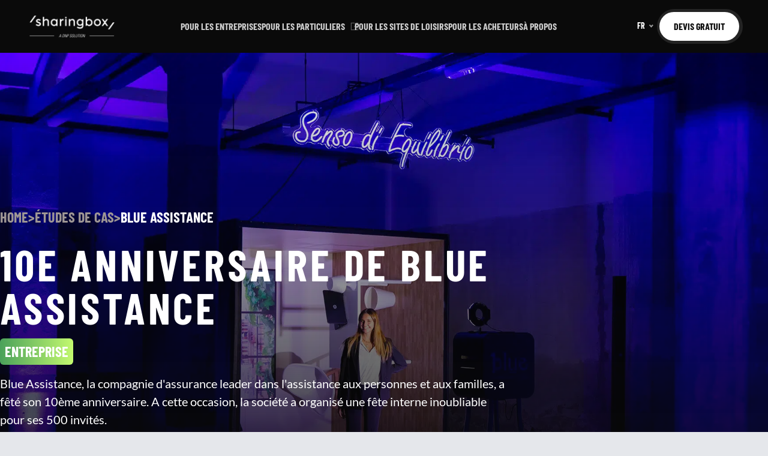

--- FILE ---
content_type: text/html; charset=UTF-8
request_url: https://sharingbox.com/fr/case-studies/blue-assistance/
body_size: 13134
content:
<!doctype html>
<html lang="fr-FR" class="scroll-smooth  scroll-pt-28 ">
<head>
    <meta charset="UTF-8">
    <meta name="viewport" content="width=device-width, initial-scale=1">
    <link rel="profile" href="https://gmpg.org/xfn/11">
    <link rel="icon" href="https://sharingbox.com/content/themes/sharingbox/assets/img/sharingbox-favicon-white.png" id="favicon">
    <meta name='robots' content='index, follow, max-image-preview:large, max-snippet:-1, max-video-preview:-1' />
<link rel="alternate" href="https://sharingbox.com/case-studies/blue-assistance/" hreflang="en" />
<link rel="alternate" href="https://sharingbox.com/fr/case-studies/blue-assistance/" hreflang="fr" />
<link rel="alternate" href="https://sharingbox.com/it/case-studies/blue-assistance/" hreflang="it" />
<link rel="alternate" href="https://sharingbox.com/cs/case-studies/blue-assistance/" hreflang="cs" />
<link rel="alternate" href="https://sharingbox.com/es/case-studies/blue-assistance/" hreflang="es" />
<link rel="alternate" href="https://sharingbox.com/de/case-studies/blue-assitance/" hreflang="de" />
<link rel="alternate" href="https://sharingbox.com/nl/case-studies/blue-assistance/" hreflang="nl" />

	<!-- This site is optimized with the Yoast SEO plugin v24.9 - https://yoast.com/wordpress/plugins/seo/ -->
	<title>BLUE ASSISTANCE - Photobooth Rental sharingbox Unforgettable Photo Experiences for Events and Leisure Venues</title>
	<meta name="description" content="Etude de cas sur le 10ème anniversaire de Blue Assistance, célébré avec nos trois concepts : Mosaïque, Gravity Box et Light Painting." />
	<link rel="canonical" href="https://sharingbox.com/fr/case-studies/blue-assistance/" />
	<meta property="og:locale" content="fr_FR" />
	<meta property="og:locale:alternate" content="en_US" />
	<meta property="og:locale:alternate" content="it_IT" />
	<meta property="og:locale:alternate" content="cs_CZ" />
	<meta property="og:locale:alternate" content="es_ES" />
	<meta property="og:locale:alternate" content="de_DE" />
	<meta property="og:locale:alternate" content="nl_NL" />
	<meta property="og:type" content="article" />
	<meta property="og:title" content="BLUE ASSISTANCE - Photobooth Rental sharingbox Unforgettable Photo Experiences for Events and Leisure Venues" />
	<meta property="og:description" content="Etude de cas sur le 10ème anniversaire de Blue Assistance, célébré avec nos trois concepts : Mosaïque, Gravity Box et Light Painting." />
	<meta property="og:url" content="https://sharingbox.com/fr/case-studies/blue-assistance/" />
	<meta property="og:site_name" content="Photobooth Rental sharingbox Unforgettable Photo Experiences for Events and Leisure Venues" />
	<meta property="article:publisher" content="https://www.facebook.com/sharingbox/" />
	<meta property="article:modified_time" content="2025-02-12T09:48:36+00:00" />
	<meta property="og:image" content="https://sharingbox.com/content/uploads/2024/03/07_Blue-assistance-internal-party-Light-Painting_Gravity-Box_Mosaic-_2_.webp" />
	<meta property="og:image:width" content="1751" />
	<meta property="og:image:height" content="1167" />
	<meta property="og:image:type" content="image/webp" />
	<meta name="twitter:card" content="summary_large_image" />
	<meta name="twitter:site" content="@sharingbox" />
	<meta name="twitter:label1" content="Est. reading time" />
	<meta name="twitter:data1" content="2 minutes" />
	<script type="application/ld+json" class="yoast-schema-graph">{"@context":"https://schema.org","@graph":[{"@type":"WebPage","@id":"https://sharingbox.com/fr/case-studies/blue-assistance/","url":"https://sharingbox.com/fr/case-studies/blue-assistance/","name":"BLUE ASSISTANCE - Photobooth Rental sharingbox Unforgettable Photo Experiences for Events and Leisure Venues","isPartOf":{"@id":"https://sharingbox.com/fr/#website"},"primaryImageOfPage":{"@id":"https://sharingbox.com/fr/case-studies/blue-assistance/#primaryimage"},"image":{"@id":"https://sharingbox.com/fr/case-studies/blue-assistance/#primaryimage"},"thumbnailUrl":"https://sharingbox.com/content/uploads/2024/03/07_Blue-assistance-internal-party-Light-Painting_Gravity-Box_Mosaic-_2_.webp","datePublished":"2024-04-19T10:23:07+00:00","dateModified":"2025-02-12T09:48:36+00:00","description":"Etude de cas sur le 10ème anniversaire de Blue Assistance, célébré avec nos trois concepts : Mosaïque, Gravity Box et Light Painting.","breadcrumb":{"@id":"https://sharingbox.com/fr/case-studies/blue-assistance/#breadcrumb"},"inLanguage":"fr-FR","potentialAction":[{"@type":"ReadAction","target":["https://sharingbox.com/fr/case-studies/blue-assistance/"]}]},{"@type":"ImageObject","inLanguage":"fr-FR","@id":"https://sharingbox.com/fr/case-studies/blue-assistance/#primaryimage","url":"https://sharingbox.com/content/uploads/2024/03/07_Blue-assistance-internal-party-Light-Painting_Gravity-Box_Mosaic-_2_.webp","contentUrl":"https://sharingbox.com/content/uploads/2024/03/07_Blue-assistance-internal-party-Light-Painting_Gravity-Box_Mosaic-_2_.webp","width":1751,"height":1167,"caption":"Woman presenting a digital exhibition with interactive display at Sense of Equilibrium event in a dimly lit room with purple ambient lighting."},{"@type":"BreadcrumbList","@id":"https://sharingbox.com/fr/case-studies/blue-assistance/#breadcrumb","itemListElement":[{"@type":"ListItem","position":1,"name":"Home","item":"https://sharingbox.com/fr/"},{"@type":"ListItem","position":2,"name":"Études de cas","item":"https://sharingbox.com/fr/case-studies/"},{"@type":"ListItem","position":3,"name":"BLUE ASSISTANCE"}]},{"@type":"WebSite","@id":"https://sharingbox.com/fr/#website","url":"https://sharingbox.com/fr/","name":"sharingbox","description":"Create. Capture. Amplify.","publisher":{"@id":"https://sharingbox.com/fr/#organization"},"potentialAction":[{"@type":"SearchAction","target":{"@type":"EntryPoint","urlTemplate":"https://sharingbox.com/fr/?s={search_term_string}"},"query-input":{"@type":"PropertyValueSpecification","valueRequired":true,"valueName":"search_term_string"}}],"inLanguage":"fr-FR"},{"@type":"Organization","@id":"https://sharingbox.com/fr/#organization","name":"Photobooth Rental sharingbox Unforgettable Photo Experiences for Events and Leisure Venues","url":"https://sharingbox.com/fr/","logo":{"@type":"ImageObject","inLanguage":"fr-FR","@id":"https://sharingbox.com/fr/#/schema/logo/image/","url":"https://sharingbox.com/content/uploads/2024/03/sharing-logo.png","contentUrl":"https://sharingbox.com/content/uploads/2024/03/sharing-logo.png","width":872,"height":236,"caption":"Photobooth Rental sharingbox Unforgettable Photo Experiences for Events and Leisure Venues"},"image":{"@id":"https://sharingbox.com/fr/#/schema/logo/image/"},"sameAs":["https://www.facebook.com/sharingbox/","https://x.com/sharingbox","https://www.instagram.com/sharingbox/","https://www.youtube.com/user/sharingboxofficial","https://www.linkedin.com/company/sharingbox"]}]}</script>
	<!-- / Yoast SEO plugin. -->


<link rel='stylesheet' id='wp-block-library-css' href='https://sharingbox.com/cms/wp-includes/css/dist/block-library/style.min.css?ver=6.5.4' type='text/css' media='all' />
<style id='wp-block-library-theme-inline-css' type='text/css'>
.wp-block-audio figcaption{color:#555;font-size:13px;text-align:center}.is-dark-theme .wp-block-audio figcaption{color:#ffffffa6}.wp-block-audio{margin:0 0 1em}.wp-block-code{border:1px solid #ccc;border-radius:4px;font-family:Menlo,Consolas,monaco,monospace;padding:.8em 1em}.wp-block-embed figcaption{color:#555;font-size:13px;text-align:center}.is-dark-theme .wp-block-embed figcaption{color:#ffffffa6}.wp-block-embed{margin:0 0 1em}.blocks-gallery-caption{color:#555;font-size:13px;text-align:center}.is-dark-theme .blocks-gallery-caption{color:#ffffffa6}.wp-block-image figcaption{color:#555;font-size:13px;text-align:center}.is-dark-theme .wp-block-image figcaption{color:#ffffffa6}.wp-block-image{margin:0 0 1em}.wp-block-pullquote{border-bottom:4px solid;border-top:4px solid;color:currentColor;margin-bottom:1.75em}.wp-block-pullquote cite,.wp-block-pullquote footer,.wp-block-pullquote__citation{color:currentColor;font-size:.8125em;font-style:normal;text-transform:uppercase}.wp-block-quote{border-left:.25em solid;margin:0 0 1.75em;padding-left:1em}.wp-block-quote cite,.wp-block-quote footer{color:currentColor;font-size:.8125em;font-style:normal;position:relative}.wp-block-quote.has-text-align-right{border-left:none;border-right:.25em solid;padding-left:0;padding-right:1em}.wp-block-quote.has-text-align-center{border:none;padding-left:0}.wp-block-quote.is-large,.wp-block-quote.is-style-large,.wp-block-quote.is-style-plain{border:none}.wp-block-search .wp-block-search__label{font-weight:700}.wp-block-search__button{border:1px solid #ccc;padding:.375em .625em}:where(.wp-block-group.has-background){padding:1.25em 2.375em}.wp-block-separator.has-css-opacity{opacity:.4}.wp-block-separator{border:none;border-bottom:2px solid;margin-left:auto;margin-right:auto}.wp-block-separator.has-alpha-channel-opacity{opacity:1}.wp-block-separator:not(.is-style-wide):not(.is-style-dots){width:100px}.wp-block-separator.has-background:not(.is-style-dots){border-bottom:none;height:1px}.wp-block-separator.has-background:not(.is-style-wide):not(.is-style-dots){height:2px}.wp-block-table{margin:0 0 1em}.wp-block-table td,.wp-block-table th{word-break:normal}.wp-block-table figcaption{color:#555;font-size:13px;text-align:center}.is-dark-theme .wp-block-table figcaption{color:#ffffffa6}.wp-block-video figcaption{color:#555;font-size:13px;text-align:center}.is-dark-theme .wp-block-video figcaption{color:#ffffffa6}.wp-block-video{margin:0 0 1em}.wp-block-template-part.has-background{margin-bottom:0;margin-top:0;padding:1.25em 2.375em}
</style>
<style id='global-styles-inline-css' type='text/css'>
body{--wp--preset--color--black: #000000;--wp--preset--color--cyan-bluish-gray: #abb8c3;--wp--preset--color--white: #ffffff;--wp--preset--color--pale-pink: #f78da7;--wp--preset--color--vivid-red: #cf2e2e;--wp--preset--color--luminous-vivid-orange: #ff6900;--wp--preset--color--luminous-vivid-amber: #fcb900;--wp--preset--color--light-green-cyan: #7bdcb5;--wp--preset--color--vivid-green-cyan: #00d084;--wp--preset--color--pale-cyan-blue: #8ed1fc;--wp--preset--color--vivid-cyan-blue: #0693e3;--wp--preset--color--vivid-purple: #9b51e0;--wp--preset--color--dark-grey: #1F2333;--wp--preset--color--medium-grey: #282524;--wp--preset--color--light-grey: #363130;--wp--preset--color--very-light-grey: #6B6361;--wp--preset--color--almost-grey: #9E9694;--wp--preset--color--ghost-white: #FAFBFF;--wp--preset--color--sharing-turquoise: #00C9CF;--wp--preset--gradient--vivid-cyan-blue-to-vivid-purple: linear-gradient(135deg,rgba(6,147,227,1) 0%,rgb(155,81,224) 100%);--wp--preset--gradient--light-green-cyan-to-vivid-green-cyan: linear-gradient(135deg,rgb(122,220,180) 0%,rgb(0,208,130) 100%);--wp--preset--gradient--luminous-vivid-amber-to-luminous-vivid-orange: linear-gradient(135deg,rgba(252,185,0,1) 0%,rgba(255,105,0,1) 100%);--wp--preset--gradient--luminous-vivid-orange-to-vivid-red: linear-gradient(135deg,rgba(255,105,0,1) 0%,rgb(207,46,46) 100%);--wp--preset--gradient--very-light-gray-to-cyan-bluish-gray: linear-gradient(135deg,rgb(238,238,238) 0%,rgb(169,184,195) 100%);--wp--preset--gradient--cool-to-warm-spectrum: linear-gradient(135deg,rgb(74,234,220) 0%,rgb(151,120,209) 20%,rgb(207,42,186) 40%,rgb(238,44,130) 60%,rgb(251,105,98) 80%,rgb(254,248,76) 100%);--wp--preset--gradient--blush-light-purple: linear-gradient(135deg,rgb(255,206,236) 0%,rgb(152,150,240) 100%);--wp--preset--gradient--blush-bordeaux: linear-gradient(135deg,rgb(254,205,165) 0%,rgb(254,45,45) 50%,rgb(107,0,62) 100%);--wp--preset--gradient--luminous-dusk: linear-gradient(135deg,rgb(255,203,112) 0%,rgb(199,81,192) 50%,rgb(65,88,208) 100%);--wp--preset--gradient--pale-ocean: linear-gradient(135deg,rgb(255,245,203) 0%,rgb(182,227,212) 50%,rgb(51,167,181) 100%);--wp--preset--gradient--electric-grass: linear-gradient(135deg,rgb(202,248,128) 0%,rgb(113,206,126) 100%);--wp--preset--gradient--midnight: linear-gradient(135deg,rgb(2,3,129) 0%,rgb(40,116,252) 100%);--wp--preset--gradient--corporate: linear-gradient(to right, #00C9CF 0%, #92FE9D 100%);--wp--preset--gradient--private: linear-gradient(to right, #F857A6 0%, #FF5859 100%);--wp--preset--gradient--fixed-solutions: linear-gradient(to right, #4AA15A 0%, #C3F96F 100%);--wp--preset--gradient--yodabooth: linear-gradient(to right, #E48725 0%, #FDE21E 100%);--wp--preset--gradient--dnp-booth: linear-gradient(to right, #1432AA 0%, #00ADCA 100%);--wp--preset--font-size--small: 0.75rem;--wp--preset--font-size--medium: 20px;--wp--preset--font-size--large: 1.25rem;--wp--preset--font-size--x-large: 42px;--wp--preset--font-size--normal: 1rem;--wp--preset--font-size--huge: 1.5rem;--wp--preset--font-family--lato: Lato,ui-sans-serif,system-ui,-apple-system,BlinkMacSystemFont,Segoe UI,Roboto,Helvetica Neue,Arial,Noto Sans,sans-serif,Apple Color Emoji,Segoe UI Emoji,Segoe UI Symbol,Noto Color Emoji;--wp--preset--font-family--barlow-condensed: BarlowCondensed,ui-sans-serif,system-ui,-apple-system,BlinkMacSystemFont,Segoe UI,Roboto,Helvetica Neue,Arial,Noto Sans,sans-serif,Apple Color Emoji,Segoe UI Emoji,Segoe UI Symbol,Noto Color Emoji;--wp--preset--spacing--20: 0.44rem;--wp--preset--spacing--30: 0.67rem;--wp--preset--spacing--40: 1rem;--wp--preset--spacing--50: 1.5rem;--wp--preset--spacing--60: 2.25rem;--wp--preset--spacing--70: 3.38rem;--wp--preset--spacing--80: 5.06rem;--wp--preset--shadow--natural: 6px 6px 9px rgba(0, 0, 0, 0.2);--wp--preset--shadow--deep: 12px 12px 50px rgba(0, 0, 0, 0.4);--wp--preset--shadow--sharp: 6px 6px 0px rgba(0, 0, 0, 0.2);--wp--preset--shadow--outlined: 6px 6px 0px -3px rgba(255, 255, 255, 1), 6px 6px rgba(0, 0, 0, 1);--wp--preset--shadow--crisp: 6px 6px 0px rgba(0, 0, 0, 1);--wp--custom--spacing--small: max(1.25rem, 5vw);--wp--custom--spacing--medium: clamp(2rem, 8vw, calc(4 * var(--wp--style--block-gap)));--wp--custom--spacing--large: clamp(4rem, 10vw, 8rem);--wp--custom--spacing--outer: var(--wp--custom--spacing--small, 1.25rem);--wp--custom--typography--font-size--huge: clamp(2.25rem, 4vw, 2.75rem);--wp--custom--typography--font-size--gigantic: clamp(2.75rem, 6vw, 3.25rem);--wp--custom--typography--font-size--colossal: clamp(3.25rem, 8vw, 6.25rem);--wp--custom--typography--line-height--tiny: 1.15;--wp--custom--typography--line-height--small: 1.2;--wp--custom--typography--line-height--medium: 1.4;--wp--custom--typography--line-height--normal: 1.6;}body { margin: 0;--wp--style--global--content-size: 760px;--wp--style--global--wide-size: 1200px; }.wp-site-blocks > .alignleft { float: left; margin-right: 2em; }.wp-site-blocks > .alignright { float: right; margin-left: 2em; }.wp-site-blocks > .aligncenter { justify-content: center; margin-left: auto; margin-right: auto; }:where(.wp-site-blocks) > * { margin-block-start: 24px; margin-block-end: 0; }:where(.wp-site-blocks) > :first-child:first-child { margin-block-start: 0; }:where(.wp-site-blocks) > :last-child:last-child { margin-block-end: 0; }body { --wp--style--block-gap: 24px; }:where(body .is-layout-flow)  > :first-child:first-child{margin-block-start: 0;}:where(body .is-layout-flow)  > :last-child:last-child{margin-block-end: 0;}:where(body .is-layout-flow)  > *{margin-block-start: 24px;margin-block-end: 0;}:where(body .is-layout-constrained)  > :first-child:first-child{margin-block-start: 0;}:where(body .is-layout-constrained)  > :last-child:last-child{margin-block-end: 0;}:where(body .is-layout-constrained)  > *{margin-block-start: 24px;margin-block-end: 0;}:where(body .is-layout-flex) {gap: 24px;}:where(body .is-layout-grid) {gap: 24px;}body .is-layout-flow > .alignleft{float: left;margin-inline-start: 0;margin-inline-end: 2em;}body .is-layout-flow > .alignright{float: right;margin-inline-start: 2em;margin-inline-end: 0;}body .is-layout-flow > .aligncenter{margin-left: auto !important;margin-right: auto !important;}body .is-layout-constrained > .alignleft{float: left;margin-inline-start: 0;margin-inline-end: 2em;}body .is-layout-constrained > .alignright{float: right;margin-inline-start: 2em;margin-inline-end: 0;}body .is-layout-constrained > .aligncenter{margin-left: auto !important;margin-right: auto !important;}body .is-layout-constrained > :where(:not(.alignleft):not(.alignright):not(.alignfull)){max-width: var(--wp--style--global--content-size);margin-left: auto !important;margin-right: auto !important;}body .is-layout-constrained > .alignwide{max-width: var(--wp--style--global--wide-size);}body .is-layout-flex{display: flex;}body .is-layout-flex{flex-wrap: wrap;align-items: center;}body .is-layout-flex > *{margin: 0;}body .is-layout-grid{display: grid;}body .is-layout-grid > *{margin: 0;}body{font-family: Lato;font-size: var(--wp--preset--font-size--normal);padding-top: 0px;padding-right: 0px;padding-bottom: 0px;padding-left: 0px;}a:where(:not(.wp-element-button)){text-decoration: underline;}h1{font-family: var(--wp--preset--font-family--barlow-condensed);font-size: 5rem;letter-spacing: 0.3rem;line-height: 3.6rem;text-transform: uppercase;}h2{font-family: var(--wp--preset--font-family--barlow-condensed);font-size: 3rem;letter-spacing: 0.2rem;line-height: 2.6rem;text-transform: uppercase;}h3{font-family: var(--wp--preset--font-family--barlow-condensed);font-size: 2.5rem;letter-spacing: 0.125rem;line-height: 2.4rem;text-transform: uppercase;}h4{font-family: var(--wp--preset--font-family--barlow-condensed);font-size: 2rem;letter-spacing: 0.125rem;line-height: 2.2rem;text-transform: uppercase;}h5{font-family: var(--wp--preset--font-family--lato);font-size: 1.25rem;}h6{font-family: var(--wp--preset--font-family--lato);font-size: 1rem;}.wp-element-button, .wp-block-button__link{background-color: #32373c;border-width: 0;color: #fff;font-family: inherit;font-size: inherit;line-height: inherit;padding: calc(0.667em + 2px) calc(1.333em + 2px);text-decoration: none;}.has-black-color{color: var(--wp--preset--color--black) !important;}.has-cyan-bluish-gray-color{color: var(--wp--preset--color--cyan-bluish-gray) !important;}.has-white-color{color: var(--wp--preset--color--white) !important;}.has-pale-pink-color{color: var(--wp--preset--color--pale-pink) !important;}.has-vivid-red-color{color: var(--wp--preset--color--vivid-red) !important;}.has-luminous-vivid-orange-color{color: var(--wp--preset--color--luminous-vivid-orange) !important;}.has-luminous-vivid-amber-color{color: var(--wp--preset--color--luminous-vivid-amber) !important;}.has-light-green-cyan-color{color: var(--wp--preset--color--light-green-cyan) !important;}.has-vivid-green-cyan-color{color: var(--wp--preset--color--vivid-green-cyan) !important;}.has-pale-cyan-blue-color{color: var(--wp--preset--color--pale-cyan-blue) !important;}.has-vivid-cyan-blue-color{color: var(--wp--preset--color--vivid-cyan-blue) !important;}.has-vivid-purple-color{color: var(--wp--preset--color--vivid-purple) !important;}.has-dark-grey-color{color: var(--wp--preset--color--dark-grey) !important;}.has-medium-grey-color{color: var(--wp--preset--color--medium-grey) !important;}.has-light-grey-color{color: var(--wp--preset--color--light-grey) !important;}.has-very-light-grey-color{color: var(--wp--preset--color--very-light-grey) !important;}.has-almost-grey-color{color: var(--wp--preset--color--almost-grey) !important;}.has-ghost-white-color{color: var(--wp--preset--color--ghost-white) !important;}.has-sharing-turquoise-color{color: var(--wp--preset--color--sharing-turquoise) !important;}.has-black-background-color{background-color: var(--wp--preset--color--black) !important;}.has-cyan-bluish-gray-background-color{background-color: var(--wp--preset--color--cyan-bluish-gray) !important;}.has-white-background-color{background-color: var(--wp--preset--color--white) !important;}.has-pale-pink-background-color{background-color: var(--wp--preset--color--pale-pink) !important;}.has-vivid-red-background-color{background-color: var(--wp--preset--color--vivid-red) !important;}.has-luminous-vivid-orange-background-color{background-color: var(--wp--preset--color--luminous-vivid-orange) !important;}.has-luminous-vivid-amber-background-color{background-color: var(--wp--preset--color--luminous-vivid-amber) !important;}.has-light-green-cyan-background-color{background-color: var(--wp--preset--color--light-green-cyan) !important;}.has-vivid-green-cyan-background-color{background-color: var(--wp--preset--color--vivid-green-cyan) !important;}.has-pale-cyan-blue-background-color{background-color: var(--wp--preset--color--pale-cyan-blue) !important;}.has-vivid-cyan-blue-background-color{background-color: var(--wp--preset--color--vivid-cyan-blue) !important;}.has-vivid-purple-background-color{background-color: var(--wp--preset--color--vivid-purple) !important;}.has-dark-grey-background-color{background-color: var(--wp--preset--color--dark-grey) !important;}.has-medium-grey-background-color{background-color: var(--wp--preset--color--medium-grey) !important;}.has-light-grey-background-color{background-color: var(--wp--preset--color--light-grey) !important;}.has-very-light-grey-background-color{background-color: var(--wp--preset--color--very-light-grey) !important;}.has-almost-grey-background-color{background-color: var(--wp--preset--color--almost-grey) !important;}.has-ghost-white-background-color{background-color: var(--wp--preset--color--ghost-white) !important;}.has-sharing-turquoise-background-color{background-color: var(--wp--preset--color--sharing-turquoise) !important;}.has-black-border-color{border-color: var(--wp--preset--color--black) !important;}.has-cyan-bluish-gray-border-color{border-color: var(--wp--preset--color--cyan-bluish-gray) !important;}.has-white-border-color{border-color: var(--wp--preset--color--white) !important;}.has-pale-pink-border-color{border-color: var(--wp--preset--color--pale-pink) !important;}.has-vivid-red-border-color{border-color: var(--wp--preset--color--vivid-red) !important;}.has-luminous-vivid-orange-border-color{border-color: var(--wp--preset--color--luminous-vivid-orange) !important;}.has-luminous-vivid-amber-border-color{border-color: var(--wp--preset--color--luminous-vivid-amber) !important;}.has-light-green-cyan-border-color{border-color: var(--wp--preset--color--light-green-cyan) !important;}.has-vivid-green-cyan-border-color{border-color: var(--wp--preset--color--vivid-green-cyan) !important;}.has-pale-cyan-blue-border-color{border-color: var(--wp--preset--color--pale-cyan-blue) !important;}.has-vivid-cyan-blue-border-color{border-color: var(--wp--preset--color--vivid-cyan-blue) !important;}.has-vivid-purple-border-color{border-color: var(--wp--preset--color--vivid-purple) !important;}.has-dark-grey-border-color{border-color: var(--wp--preset--color--dark-grey) !important;}.has-medium-grey-border-color{border-color: var(--wp--preset--color--medium-grey) !important;}.has-light-grey-border-color{border-color: var(--wp--preset--color--light-grey) !important;}.has-very-light-grey-border-color{border-color: var(--wp--preset--color--very-light-grey) !important;}.has-almost-grey-border-color{border-color: var(--wp--preset--color--almost-grey) !important;}.has-ghost-white-border-color{border-color: var(--wp--preset--color--ghost-white) !important;}.has-sharing-turquoise-border-color{border-color: var(--wp--preset--color--sharing-turquoise) !important;}.has-vivid-cyan-blue-to-vivid-purple-gradient-background{background: var(--wp--preset--gradient--vivid-cyan-blue-to-vivid-purple) !important;}.has-light-green-cyan-to-vivid-green-cyan-gradient-background{background: var(--wp--preset--gradient--light-green-cyan-to-vivid-green-cyan) !important;}.has-luminous-vivid-amber-to-luminous-vivid-orange-gradient-background{background: var(--wp--preset--gradient--luminous-vivid-amber-to-luminous-vivid-orange) !important;}.has-luminous-vivid-orange-to-vivid-red-gradient-background{background: var(--wp--preset--gradient--luminous-vivid-orange-to-vivid-red) !important;}.has-very-light-gray-to-cyan-bluish-gray-gradient-background{background: var(--wp--preset--gradient--very-light-gray-to-cyan-bluish-gray) !important;}.has-cool-to-warm-spectrum-gradient-background{background: var(--wp--preset--gradient--cool-to-warm-spectrum) !important;}.has-blush-light-purple-gradient-background{background: var(--wp--preset--gradient--blush-light-purple) !important;}.has-blush-bordeaux-gradient-background{background: var(--wp--preset--gradient--blush-bordeaux) !important;}.has-luminous-dusk-gradient-background{background: var(--wp--preset--gradient--luminous-dusk) !important;}.has-pale-ocean-gradient-background{background: var(--wp--preset--gradient--pale-ocean) !important;}.has-electric-grass-gradient-background{background: var(--wp--preset--gradient--electric-grass) !important;}.has-midnight-gradient-background{background: var(--wp--preset--gradient--midnight) !important;}.has-corporate-gradient-background{background: var(--wp--preset--gradient--corporate) !important;}.has-private-gradient-background{background: var(--wp--preset--gradient--private) !important;}.has-fixed-solutions-gradient-background{background: var(--wp--preset--gradient--fixed-solutions) !important;}.has-yodabooth-gradient-background{background: var(--wp--preset--gradient--yodabooth) !important;}.has-dnp-booth-gradient-background{background: var(--wp--preset--gradient--dnp-booth) !important;}.has-small-font-size{font-size: var(--wp--preset--font-size--small) !important;}.has-medium-font-size{font-size: var(--wp--preset--font-size--medium) !important;}.has-large-font-size{font-size: var(--wp--preset--font-size--large) !important;}.has-x-large-font-size{font-size: var(--wp--preset--font-size--x-large) !important;}.has-normal-font-size{font-size: var(--wp--preset--font-size--normal) !important;}.has-huge-font-size{font-size: var(--wp--preset--font-size--huge) !important;}.has-lato-font-family{font-family: var(--wp--preset--font-family--lato) !important;}.has-barlow-condensed-font-family{font-family: var(--wp--preset--font-family--barlow-condensed) !important;}
.wp-block-navigation a:where(:not(.wp-element-button)){color: inherit;}
.wp-block-pullquote{border-width: 0;font-size: 1.5em;line-height: 1.6;}
.wp-block-quote{border-color: #EDF0F3;border-width: 0 0 0 2px;}
</style>
<style id='wpgb-head-inline-css' type='text/css'>
.wp-grid-builder:not(.wpgb-template),.wpgb-facet{opacity:0.01}.wpgb-facet fieldset{margin:0;padding:0;border:none;outline:none;box-shadow:none}.wpgb-facet fieldset:last-child{margin-bottom:40px;}.wpgb-facet fieldset legend.wpgb-sr-only{height:1px;width:1px}
</style>
<link rel='stylesheet' id='themosis/frontend-0fa94f1f-css' href='https://sharingbox.com/content/themes/sharingbox/dist/frontend/assets/frontend-f3c568f3.css?ver=0fa94f1f' type='text/css' media='all' />
<link rel='stylesheet' id='font-inter-css' href='https://rsms.me/inter/inter.css?ver=1.0.0' type='text/css' media='all' />
<link rel='stylesheet' id='plyr-css' href='https://cdn.plyr.io/3.7.8/plyr.css' type='text/css' media='all' />
<link rel='stylesheet' id='axeptio/main-css' href='https://sharingbox.com/content/plugins/axeptio-sdk-integration/dist/css/frontend/main.css' type='text/css' media='all' />
<script type="text/javascript" id="tp-js-js-extra">
/* <![CDATA[ */
var trustpilot_settings = {"key":"VMMOi8oca6p88rcz","TrustpilotScriptUrl":"https:\/\/invitejs.trustpilot.com\/tp.min.js","IntegrationAppUrl":"\/\/ecommscript-integrationapp.trustpilot.com","PreviewScriptUrl":"\/\/ecommplugins-scripts.trustpilot.com\/v2.1\/js\/preview.min.js","PreviewCssUrl":"\/\/ecommplugins-scripts.trustpilot.com\/v2.1\/css\/preview.min.css","PreviewWPCssUrl":"\/\/ecommplugins-scripts.trustpilot.com\/v2.1\/css\/preview_wp.css","WidgetScriptUrl":"\/\/widget.trustpilot.com\/bootstrap\/v5\/tp.widget.bootstrap.min.js"};
/* ]]> */
</script>
<script type="text/javascript" src="https://sharingbox.com/content/plugins/trustpilot-reviews/review/assets/js/headerScript.min.js?ver=1.0&#039; async=&#039;async" id="tp-js-js"></script>
<script type="text/javascript">
/* <![CDATA[ */
var themosis = {
ajaxurl: "https:\/\/sharingbox.com\/cms\/wp-admin\/admin-ajax.php",
};
/* ]]> */
</script><meta name="csrf-token" content="JDPP4nyzaCtP9jN0I1nEmdwmmdlZBJEbBCjlSD7w"><link rel="alternate" hreflang="x-default" href="https://sharingbox.com/case-studies/blue-assistance/" /><noscript><style>.wp-grid-builder .wpgb-card.wpgb-card-hidden .wpgb-card-wrapper{opacity:1!important;visibility:visible!important;transform:none!important}.wpgb-facet {opacity:1!important;pointer-events:auto!important}.wpgb-facet *:not(.wpgb-pagination-facet){display:none}</style></noscript><style id='wp-fonts-local' type='text/css'>
@font-face{font-family:Lato;font-style:normal;font-weight:500;font-display:swap;src:url('https://sharingbox.com/content/themes/sharingbox/assets/fonts/Lato-Regular.ttf') format('truetype');font-stretch:normal;}
@font-face{font-family:Lato;font-style:bold;font-weight:700;font-display:swap;src:url('https://sharingbox.com/content/themes/sharingbox/assets/fonts/Lato-Bold.ttf') format('truetype');font-stretch:normal;}
@font-face{font-family:BarlowCondensed;font-style:normal;font-weight:400;font-display:swap;src:url('https://sharingbox.com/content/themes/sharingbox/assets/fonts/BarlowCondensed-Regular.ttf') format('truetype');font-stretch:normal;}
@font-face{font-family:BarlowCondensed;font-style:bold;font-weight:800;font-display:swap;src:url('https://sharingbox.com/content/themes/sharingbox/assets/fonts/BarlowCondensed-Bold.ttf') format('truetype');font-stretch:normal;}
</style>
</head>
<body class="case-studie-template-default single single-case-studie postid-4382 wp-custom-logo wp-embed-responsive antialiased bg-gray-200 overflow-x-hidden no-sidebar">


<div id="page" class="site bg-white">

        <header class="top-0 w-screen z-50 lg:px-12 sticky bg-black"
        x-cloak x-data="{curentChild: false, mobileOpened: false, atTop: true, isMobile: window.innerWidth < 1024 }"
        x-init="curentChild = false"
        @scroll.window="atTop = (window.pageYOffset < 50) ? true: false"
        x-bind:class="{
            'h-screen lg:h-auto fixed lg:sticky' : mobileOpened,
            '!bg-black' : (false && !atTop) || curentChild !== false,
            'sticky': !mobileOpened,
        }">
    <div class="max-w-7xl px-6 lg:px-0 py-4 lg:py-0 mx-auto flex lg:items-center justify-between flex-wrap h-full">
        <a href=" https://sharingbox.com/fr ">
                            <img width="300" height="81" src="https://sharingbox.com/content/uploads/2024/03/sharing-logo-300x81.png" class="h-auto w-36" alt="sharingbox logo" decoding="async" loading="lazy" srcset="https://sharingbox.com/content/uploads/2024/03/sharing-logo-300x81.png 300w, https://sharingbox.com/content/uploads/2024/03/sharing-logo-768x208.png 768w, https://sharingbox.com/content/uploads/2024/03/sharing-logo-200x54.png 200w, https://sharingbox.com/content/uploads/2024/03/sharing-logo.png 872w" sizes="(max-width: 300px) 100vw, 300px" />
                    </a>

        <button class="lg:hidden px-2 h-6 mt-2"
                x-on:click="mobileOpened = !mobileOpened; curentChild = false">
            <svg width="41" height="20" viewbox="0 0 41 20" fill="none" xmlns="http://www.w3.org/2000/svg" class="">
<line x1="0.690918" y1="18.2114" x2="40.6909" y2="18.2114" stroke="white" stroke-width="2"/>
<line x1="12.8394" y1="1.50488" x2="40.6909" y2="1.50488" stroke="white" stroke-width="2"/>
<line x1="7.37952" y1="9.85791" x2="40.6909" y2="9.85791" stroke="white" stroke-width="2"/>
</svg>        </button>

        <div class="pb-32 lg:pb-0 grow flex flex-col items-center justify-end h- w-full gap-8 lg:gap-0 lg:w-max
        lg:h-auto lg:flex-row"
             x-bind:class="mobileOpened ? '' : 'hidden lg:flex'">
            <div class="flex gap-14 mx-auto flex-col justify-end items-center lg:flex-row lg:justify-start">
                                                            <a href="https://sharingbox.com/fr/" class="header-navigation-item lg:py-8 item-10768"
                           x-on:click.prevent="curentChild === 10768 ? curentChild = false : curentChild = 10768">
                            Pour les entreprises
                        </a>
                                                                                <a href="https://my.sharingbox.com/" class="header-navigation-item lg:py-8 item-155"
                                target=_blank>
                            Pour les particuliers
                        </a>
                                                                                <a href="https://sharingbox.com/fr/fixed-solutions/" class="header-navigation-item lg:py-8 item-1080"
                           x-on:click.prevent="curentChild === 1080 ? curentChild = false : curentChild = 1080">
                            Pour les sites de loisirs
                        </a>
                                                                                <a href="https://sharingbox.com/fr/dnp-booth-fr/" class="header-navigation-item lg:py-8 item-156"
                                >
                            Pour les acheteurs
                        </a>
                                                                                <a href="https://sharingbox.com/fr/a-propos-de-nous/" class="header-navigation-item lg:py-8 item-5449"
                                >
                            À propos
                        </a>
                                                </div>

            <div class="flex flex-col items-center lg:flex-row gap-8 lg:gap-4 w-full lg:w-auto">
                                    <select name="lang_choice_1" id="lang_choice_1" class="pll-switcher-select">
	<option value="https://sharingbox.com/case-studies/blue-assistance/" lang="en-US" data-lang="{&quot;id&quot;:0,&quot;name&quot;:&quot;EN&quot;,&quot;slug&quot;:&quot;en&quot;,&quot;dir&quot;:0}">EN</option>
	<option value="https://sharingbox.com/fr/case-studies/blue-assistance/" lang="fr-FR" selected='selected' data-lang="{&quot;id&quot;:0,&quot;name&quot;:&quot;FR&quot;,&quot;slug&quot;:&quot;fr&quot;,&quot;dir&quot;:0}">FR</option>
	<option value="https://sharingbox.com/it/case-studies/blue-assistance/" lang="it-IT" data-lang="{&quot;id&quot;:0,&quot;name&quot;:&quot;IT&quot;,&quot;slug&quot;:&quot;it&quot;,&quot;dir&quot;:0}">IT</option>
	<option value="https://sharingbox.com/cs/case-studies/blue-assistance/" lang="cs-CZ" data-lang="{&quot;id&quot;:0,&quot;name&quot;:&quot;CZ&quot;,&quot;slug&quot;:&quot;cs&quot;,&quot;dir&quot;:0}">CZ</option>
	<option value="https://sharingbox.com/es/case-studies/blue-assistance/" lang="es-ES" data-lang="{&quot;id&quot;:0,&quot;name&quot;:&quot;ES&quot;,&quot;slug&quot;:&quot;es&quot;,&quot;dir&quot;:0}">ES</option>
	<option value="https://sharingbox.com/de/case-studies/blue-assitance/" lang="de-DE" data-lang="{&quot;id&quot;:0,&quot;name&quot;:&quot;DE&quot;,&quot;slug&quot;:&quot;de&quot;,&quot;dir&quot;:0}">DE</option>
	<option value="https://sharingbox.com/nl/case-studies/blue-assistance/" lang="nl-NL" data-lang="{&quot;id&quot;:0,&quot;name&quot;:&quot;NL&quot;,&quot;slug&quot;:&quot;nl&quot;,&quot;dir&quot;:0}">NL</option>

</select>
<script type="text/javascript">
					document.getElementById( "lang_choice_1" ).addEventListener( "change", function ( event ) { location.href = event.currentTarget.value; } )
				</script>                                                            <div class="hover-border">
                            <a href="https://sharingbox.com/fr/devis-gratuit/" target="" class="btn-header border-draw">
                                <!-- Bordure animée au hover (arrondie dès le départ) -->
                                <svg class="draw-svg" aria-hidden="true" focusable="false">
                                    <rect pathLength="1"></rect>
                                </svg>

                                <span>          Devis Gratuit </span>
                            </a>
                        </div>

                                </div>
        </div>
    </div>

    <div class="absolute bottom-0 bg-black w-full z-30 transition-all lg:left-0"
         x-bind:class="mobileOpened ? 'translate-y-0 lg:translate-y-full' : 'translate-y-full'">
        <div class="max-w-7xl mx-auto -mt-8">
                                                <div class="overflow-hidden" x-show="curentChild === 10768"
                         x-transition:enter="transition ease-out duration-200"
                         x-transition:enter-start="opacity-0 scale-75"
                         x-transition:enter-end="opacity-100 scale-100"
                    >
                        <div class="pt-8 pb-20 flex flex-col gap-3 items-center">
                            <button class="flex items-center gap-1 lg:hidden mb-10" x-on:click="curentChild = false">
                                <svg width="24" height="24" viewbox="0 0 24 24" fill="none" xmlns="http://www.w3.org/2000/svg" class="">
<path d="M10.6667 19L4 12M4 12L10.6667 5M4 12L20 12" stroke="#939598" stroke-width="2" stroke-linecap="square" stroke-linejoin="round"/>
</svg>                                <span class="uppercase font-barlow text-almost-grey">Back</span>
                            </button>
                                                            <a href="https://sharingbox.com/fr/entreprise/" class="header-navigation-child">
                                    Offre pour les entreprises
                                </a>
                                                            <a href="https://sharingbox.com/fr/concepts/" class="header-navigation-child">
                                    Concepts
                                </a>
                                                            <a href="https://sharingbox.com/fr/case-studies?_filtre_type_detudes=entreprise" class="header-navigation-child">
                                    Etude de cas
                                </a>
                                                            <a href="https://sharingbox.com/fr/hardware/" class="header-navigation-child">
                                    Hardware
                                </a>
                                                            <a href="https://sharingbox.com/fr/fonctionnalites/" class="header-navigation-child">
                                    Fonctionnalités
                                </a>
                                                            <a href="https://sharingbox.com/fr/entreprise/#references" class="header-navigation-child">
                                    Références
                                </a>
                                                            <a href="https://sharingbox.com/fr/nos-bureaux/" class="header-navigation-child">
                                    Nos bureaux
                                </a>
                                                            <a href="https://sharingbox.com/fr/contact-us-corporate/" class="header-navigation-child">
                                    Contact
                                </a>
                                                    </div>
                    </div>
                                                                                            <div class="overflow-hidden" x-show="curentChild === 1080"
                         x-transition:enter="transition ease-out duration-200"
                         x-transition:enter-start="opacity-0 scale-75"
                         x-transition:enter-end="opacity-100 scale-100"
                    >
                        <div class="pt-8 pb-20 flex flex-col gap-3 items-center">
                            <button class="flex items-center gap-1 lg:hidden mb-10" x-on:click="curentChild = false">
                                <svg width="24" height="24" viewbox="0 0 24 24" fill="none" xmlns="http://www.w3.org/2000/svg" class="">
<path d="M10.6667 19L4 12M4 12L10.6667 5M4 12L20 12" stroke="#939598" stroke-width="2" stroke-linecap="square" stroke-linejoin="round"/>
</svg>                                <span class="uppercase font-barlow text-almost-grey">Back</span>
                            </button>
                                                            <a href="https://sharingbox.com/fr/fixed-solutions/" class="header-navigation-child">
                                    SERVICES MONÉTISÉS
                                </a>
                                                            <a href="https://sharingbox.com/fr/fixed-solutions/#features" class="header-navigation-child">
                                    Facteurs de réussite
                                </a>
                                                            <a href="https://sharingbox.com/fr/fixed-solutions#solutions" class="header-navigation-child">
                                    Solutions
                                </a>
                                                            <a href="https://sharingbox.com/fr/fixed-solutions/#casestudy" class="header-navigation-child">
                                    Études de cas
                                </a>
                                                            <a href="https://sharingbox.com/fr/fixed-solutions/#references" class="header-navigation-child">
                                    Références
                                </a>
                                                            <a href="https://sharingbox.com/fr/contact-us-fixed-solutions/" class="header-navigation-child">
                                    Contact
                                </a>
                                                    </div>
                    </div>
                                                                                            </div>
    </div>

    <div class="fixed bg-black/20 w-screen h-screen z-5 lg:left-0"
         x-on:click="curentChild = false"
         x-show="curentChild !== false">
    </div>
</header>

<style>
                .item-10768  {
        --start-color: #00c9cf;
        --end-color: #92fe9d;
    }
                    .item-155  {
        --start-color: #f857a6;
        --end-color: #ff5859;
    }
                    .item-1080  {
        --start-color: #4aa15a;
        --end-color: #c3f96f;
    }
                    .item-156  {
        --start-color: #1432aa;
        --end-color: #00adca;
    }
                    .item-5449  {
        --start-color: #FFFFFF;
        --end-color: #FFFFFF;
    }
        </style>
    
    <div id="content" class="site-content">
        <div id="primary" class="content-area">
            <main id="main" class="site-main max-w-2xl mx-auto pb-16 px-6 sm:pb-24 sm:px-0 max-w-screen lg:max-w-7xl lg:px-20">
                    <div class="case-studie-single">
        <article id="post-4382">
            <div class="banner-block w-screen relative -translate-x-1/2 left-1/2 bg-center bg-cover pb-14 lg:pt-64 pt-52 lg:bg-top"
                 data-bgImageDesktop="https://sharingbox.com/content/uploads/2024/03/07_Blue-assistance-internal-party-Light-Painting_Gravity-Box_Mosaic-_2_.webp"
                 data-bgImageMobile="https://sharingbox.com/content/uploads/2024/03/07_Blue-assistance-internal-party-Light-Painting_Gravity-Box_Mosaic-_2_.webp">
                <div class="absolute inset-0 bg-gradient-to-t from-black to-transparent"></div>
                <div class="text-white max-w-7xl lg:mx-auto mx-5 relative z-2">
                    <div   class="breadcrumb-white" >
        <div class="yoast-breadcrumb"><span><span><a href="https://sharingbox.com/fr/">Home</a></span> &gt; <span><a href="https://sharingbox.com/fr/case-studies/">Études de cas</a></span> &gt; <span class="breadcrumb_last" aria-current="page">BLUE ASSISTANCE</span></span></div>
    </div>
                    <h1 class="lg:w-3/4 leading-tight lg:leading-none mt-6 text-xl lg:text-7xl"><p>10e anniversaire de Blue Assistance</p>
</h1>
                    <div class=" bg-fixed-solutions  rounded-md w-fit font-bold font-barlow uppercase text-l px-2 py-1 my-4">entreprise</div>
                    <p class="lg:w-4/6 text-m mb-8">Blue Assistance, la compagnie d'assurance leader dans l'assistance aux personnes et aux familles, a fêté son 10ème anniversaire. A cette occasion, la société a organisé une fête interne inoubliable pour ses 500 invités.</p>
                    <div class="lg:flex lg:justify-between lg:items-center lg:mt-16">
                        <img width="300" height="300" src="https://sharingbox.com/content/uploads/2024/03/Blue_Assistance_8jLjwXv-1024x400-2-300x300.webp" class="h-16 w-auto mt-12 lg:mt-0" alt="Blue assistance logo" decoding="async" loading="lazy" srcset="https://sharingbox.com/content/uploads/2024/03/Blue_Assistance_8jLjwXv-1024x400-2-300x300.webp 300w, https://sharingbox.com/content/uploads/2024/03/Blue_Assistance_8jLjwXv-1024x400-2-150x150.webp 150w, https://sharingbox.com/content/uploads/2024/03/Blue_Assistance_8jLjwXv-1024x400-2-768x768.webp 768w, https://sharingbox.com/content/uploads/2024/03/Blue_Assistance_8jLjwXv-1024x400-2-125x125.webp 125w, https://sharingbox.com/content/uploads/2024/03/Blue_Assistance_8jLjwXv-1024x400-2-484x484.webp 484w, https://sharingbox.com/content/uploads/2024/03/Blue_Assistance_8jLjwXv-1024x400-2.webp 1024w" sizes="(max-width: 300px) 100vw, 300px" />
                        <button class="scroll-btn lg:flex hidden font-barlow text-white uppercase leading-none font-bold text-l w-32 h-20 text-right relative
                        after:block after:absolute after:w-1 after:bg-white after:top-0 after:-right-3 mt-8">
                            Scroll to explore
                        </button>
                    </div>
                </div>
            </div>


            <div class="entry-content">
                
<div class="wp-block-group alignfull is-style-blocks-by-three is-layout-constrained wp-block-group-is-layout-constrained">
<div class="wp-block-columns alignfull is-layout-flex wp-container-core-columns-is-layout-2 wp-block-columns-is-layout-flex">
<div class="wp-block-column is-layout-flow wp-block-column-is-layout-flow">
<div class="wp-block-columns is-layout-flex wp-container-core-columns-is-layout-1 wp-block-columns-is-layout-flex">
<div class="wp-block-column is-layout-flow wp-block-column-is-layout-flow">
<h2 class="wp-block-heading" style="line-height:1.2">Le défi</h2>



<p>Comme chaque anniversaire doit être unique, nous devions faire de cette fête un moment inoubliable pour les invités.</p>



<div style="height:20px" aria-hidden="true" class="wp-block-spacer"></div>



<p>Pour que les invités apprécient la fête, nous avons proposé nos concepts les plus attrayants.</p>
</div>



<div class="wp-block-column is-layout-flow wp-block-column-is-layout-flow">
<h2 class="wp-block-heading" style="line-height:1.2">Notre solution</h2>



<p>Les invités ont pu participer à trois expériences :</p>



<div style="height:20px" aria-hidden="true" class="wp-block-spacer"></div>



<p>La <strong>Mosaic</strong>, parfaite pour créer un sentiment d&rsquo;unité tangible parmi les invités. Chaque photo prise par les invités a contribué à compléter l&rsquo;image de la mosaïque.</p>



<div style="height:20px" aria-hidden="true" class="wp-block-spacer"></div>



<p>La<strong> Gravity Box</strong>, un moment atypique dans un monde à l&rsquo;envers</p>



<div style="height:20px" aria-hidden="true" class="wp-block-spacer"></div>



<p>Le<strong> Light Painting,</strong> une expérience interactive où les visiteurs peuvent écrire ou dessiner à l&rsquo;aide de petites lumières ou de pointeurs laser, rendant ainsi la création de leur photo unique !</p>
</div>
</div>
</div>
</div>
</div>



<div class="wp-block-group alignfull is-layout-constrained wp-block-group-is-layout-constrained">
<figure class="wp-block-image alignfull size-full is-style-mobile-squared"><img loading="lazy" decoding="async" width="1716" height="1144" src="https://sharingbox.com/content/uploads/2024/03/07_Blue-assistance-internal-party-Light-Painting_Gravity-Box_Mosaic-1.webp" alt="Les invités ont profité d'un photomaton de sharingbox pendant l'événement, avec un éclairage violet vibrant et une excitation visible lors de l'événement de Blue Assitance." class="wp-image-4114" srcset="https://sharingbox.com/content/uploads/2024/03/07_Blue-assistance-internal-party-Light-Painting_Gravity-Box_Mosaic-1.webp 1716w, https://sharingbox.com/content/uploads/2024/03/07_Blue-assistance-internal-party-Light-Painting_Gravity-Box_Mosaic-1-300x200.webp 300w, https://sharingbox.com/content/uploads/2024/03/07_Blue-assistance-internal-party-Light-Painting_Gravity-Box_Mosaic-1-1024x683.webp 1024w, https://sharingbox.com/content/uploads/2024/03/07_Blue-assistance-internal-party-Light-Painting_Gravity-Box_Mosaic-1-768x512.webp 768w, https://sharingbox.com/content/uploads/2024/03/07_Blue-assistance-internal-party-Light-Painting_Gravity-Box_Mosaic-1-1536x1024.webp 1536w, https://sharingbox.com/content/uploads/2024/03/07_Blue-assistance-internal-party-Light-Painting_Gravity-Box_Mosaic-1-188x125.webp 188w, https://sharingbox.com/content/uploads/2024/03/07_Blue-assistance-internal-party-Light-Painting_Gravity-Box_Mosaic-1-726x484.webp 726w" sizes="(max-width: 1716px) 100vw, 1716px" /></figure>
</div>



<div style="height:100px" aria-hidden="true" class="wp-block-spacer"></div>



<hr class="wp-block-separator has-alpha-channel-opacity"/>



<div class="wp-block-cover alignfull is-light" style="min-height:139px;aspect-ratio:unset;"><span aria-hidden="true" class="wp-block-cover__background has-white-background-color has-background-dim-100 has-background-dim"></span><div class="wp-block-cover__inner-container is-layout-flow wp-block-cover-is-layout-flow">
<h2 class="wp-block-heading has-text-align-center" style="letter-spacing:5px;line-height:1.2">la galerie</h2>
</div></div>



<figure class="wp-block-gallery has-nested-images columns-default is-cropped wp-block-gallery-1 is-layout-flex wp-block-gallery-is-layout-flex">
<figure class="wp-block-image size-full"><img loading="lazy" decoding="async" width="1751" height="1167" data-id="4116" src="https://sharingbox.com/content/uploads/2024/03/07_Blue-assistance-internal-party-Light-Painting_Gravity-Box_Mosaic.webp" alt="Une femme sourit en fixant des photos sur un mur blanc, créant ainsi une mosaïque de photos lors d'un événement interactif." class="wp-image-4116" srcset="https://sharingbox.com/content/uploads/2024/03/07_Blue-assistance-internal-party-Light-Painting_Gravity-Box_Mosaic.webp 1751w, https://sharingbox.com/content/uploads/2024/03/07_Blue-assistance-internal-party-Light-Painting_Gravity-Box_Mosaic-300x200.webp 300w, https://sharingbox.com/content/uploads/2024/03/07_Blue-assistance-internal-party-Light-Painting_Gravity-Box_Mosaic-1024x682.webp 1024w, https://sharingbox.com/content/uploads/2024/03/07_Blue-assistance-internal-party-Light-Painting_Gravity-Box_Mosaic-768x512.webp 768w, https://sharingbox.com/content/uploads/2024/03/07_Blue-assistance-internal-party-Light-Painting_Gravity-Box_Mosaic-1536x1024.webp 1536w, https://sharingbox.com/content/uploads/2024/03/07_Blue-assistance-internal-party-Light-Painting_Gravity-Box_Mosaic-188x125.webp 188w, https://sharingbox.com/content/uploads/2024/03/07_Blue-assistance-internal-party-Light-Painting_Gravity-Box_Mosaic-726x484.webp 726w" sizes="(max-width: 1751px) 100vw, 1751px" /></figure>
</figure>

                
            </div><!-- .entry-content -->
        </article><!-- #post-4382 -->
    </div>
            </main>
        </div>
        <!-- Sidebar -->
                <!-- End sidebar -->
    </div><!-- #content -->
    <div x-data="PreFooter"
     data-texts="[&quot;S&#039;amuser&quot;,&quot;Divertir &quot;,&quot;Cr\u00e9er des \u00e9motions&quot;,&quot;Attirer l&#039;attention&quot;,&quot;Partager des souvenirs&quot;,&quot;Surprendre &quot;,&quot;Collecter des donn\u00e9es&quot;,&quot;Atteindre vos objectifs &quot;]"
     class="pre-footer relative z-20 w-full
      bg-corporate     py-20 px-6 lg:px-28 flex flex-col justify-center items-center gap-6">
    <div class="pre-footer-text font-bold font-barlow text-[64px] lg:text-[120px] leading-none uppercase text-white
    text-center">
        <p>Prêt à <br><strong>S&#039;amuser</strong> ?</p>
    </div>
    <a href="https://sharingbox.com/fr/devis-gratuit/" target=""
       class="w-full text-center py-4 lg:py-3 lg:w-max button-white text-lg">
        Demandez un devis gratuit
    </a>
</div>
        <footer class="bg-black">
    <div class="max-w-7xl px-6 lg:px-0 py-20 mx-auto grid grid-cols-1 lg:grid-cols-2 gap-16 lg:px-12">
        <div class="grid grid-cols-1 lg:grid-cols-2 gap-10">
            <a href=" https://sharingbox.com/fr " class="order-1 d flex items-center justify-center lg:justify-start">
                                    <img width="300" height="81" src="https://sharingbox.com/content/uploads/2024/03/sharing-logo-300x81.png" class="h-auto w-64" alt="sharingbox logo" decoding="async" loading="lazy" srcset="https://sharingbox.com/content/uploads/2024/03/sharing-logo-300x81.png 300w, https://sharingbox.com/content/uploads/2024/03/sharing-logo-768x208.png 768w, https://sharingbox.com/content/uploads/2024/03/sharing-logo-200x54.png 200w, https://sharingbox.com/content/uploads/2024/03/sharing-logo.png 872w" sizes="(max-width: 300px) 100vw, 300px" />
                            </a>
            <div class="order-3 lg:order-2 flex gap-2 flex-wrap items-center justify-center lg:justify-start">
                                    <a href="https://www.facebook.com/sharingbox" target="_blank" rel="nofollow"
                       class="w-10 h-10 bg-almost-grey flex items-center justify-center rounded-full transition-all hover:bg-white hover:scale-110">
                        <img width="150" height="150" src="https://sharingbox.com/content/uploads/2023/09/iconmonstr-facebook-1.svg" class="h-5
                        w-auto" alt="facebook logo" decoding="async" loading="lazy" />
                    </a>
                                    <a href="https://twitter.com/sharingbox" target="_blank" rel="nofollow"
                       class="w-10 h-10 bg-almost-grey flex items-center justify-center rounded-full transition-all hover:bg-white hover:scale-110">
                        <img width="150" height="150" src="https://sharingbox.com/content/uploads/2023/11/icon-x-twitter.svg" class="h-5
                        w-auto" alt="x.com" decoding="async" loading="lazy" />
                    </a>
                                    <a href="https://www.youtube.com/c/sharingboxofficial" target="_blank" rel="nofollow"
                       class="w-10 h-10 bg-almost-grey flex items-center justify-center rounded-full transition-all hover:bg-white hover:scale-110">
                        <img width="150" height="150" src="https://sharingbox.com/content/uploads/2023/09/iconmonstr-youtube-6.svg" class="h-5
                        w-auto" alt="Youtube logo" decoding="async" loading="lazy" />
                    </a>
                                    <a href="https://www.linkedin.com/company/sharingbox" target="_blank" rel="nofollow"
                       class="w-10 h-10 bg-almost-grey flex items-center justify-center rounded-full transition-all hover:bg-white hover:scale-110">
                        <img width="150" height="150" src="https://sharingbox.com/content/uploads/2023/09/iconmonstr-linkedin-1.svg" class="h-5
                        w-auto" alt="iconmonstr-linkedin-1" decoding="async" loading="lazy" />
                    </a>
                                    <a href="https://www.instagram.com/sharingbox/" target="_blank" rel="nofollow"
                       class="w-10 h-10 bg-almost-grey flex items-center justify-center rounded-full transition-all hover:bg-white hover:scale-110">
                        <img width="150" height="150" src="https://sharingbox.com/content/uploads/2023/09/iconmonstr-instagram-11.svg" class="h-5
                        w-auto" alt="Instagram logo" decoding="async" loading="lazy" />
                    </a>
                            </div>
            <div class="order-2 lg:order-3 flex items-center justify-center lg:justify-start">
                <span class="text-sm text-almost-grey">
                    Photobooth Rental sharingbox Unforgettable Photo Experiences for Events and Leisure Venues © 2026 - Tous droits réservés
                </span>
            </div>
        </div>
        <div class="flex flex-col gap-6 lg:gap-4 items-center lg:items-end font-bold">
            <div class="flex justify-center lg:justify-end flex-wrap text-white font-barlow uppercase gap-x-6 gap-y-2">
                                    <a href="https://sharingbox.com/fr/localisations/" class="footer-navigation-item before:bg-white">
                        Localisations
                    </a>
                                    <a href="https://sharingbox.com/fr/a-propos-de-nous/" class="footer-navigation-item before:bg-white">
                        À propos
                    </a>
                                    <a href="https://sharingbox.com/fr/nos-valeurs/" class="footer-navigation-item before:bg-white">
                        Nos valeurs
                    </a>
                                    <a href="#" class="footer-navigation-item before:bg-white">
                        Notre équipe
                    </a>
                                    <a href="https://sharingbox.com/fr/jobs/" class="footer-navigation-item before:bg-white">
                        Nos offres
                    </a>
                            </div>

            <div class="flex justify-center lg:justify-end flex-wrap text-almost-grey font-barlow uppercase gap-x-6
            gap-y-2" x-data="{mobileToggle: false}">
                                    <a href="https://sharingbox.com/fr/nos-bureaux/#belgium" class="footer-navigation-item before:bg-almost-grey"
                       >
                        Photobooth Bruxelles
                    </a>
                                    <a href="https://sharingbox.com/fr/nos-bureaux/#usa" class="footer-navigation-item before:bg-almost-grey"
                       >
                        Photobooth New York
                    </a>
                                    <a href="https://sharingbox.com/fr/nos-bureaux/#france" class="footer-navigation-item before:bg-almost-grey"
                       >
                        Photobooth Paris
                    </a>
                                    <a href="https://sharingbox.com/fr/nos-bureaux/#thenetherlands" class="footer-navigation-item before:bg-almost-grey"
                       >
                        Photobooth Zoetermeer
                    </a>
                                    <a href="https://sharingbox.com/fr/nos-bureaux/#switzerland" class="footer-navigation-item before:bg-almost-grey"
                       >
                        Photobooth Lausanne
                    </a>
                                    <a href="https://sharingbox.com/fr/nos-bureaux/#germany" class="footer-navigation-item before:bg-almost-grey"
                       >
                        Photobooth Berlin
                    </a>
                                    <a href="https://sharingbox.com/fr/nos-bureaux/#italy" class="footer-navigation-item before:bg-almost-grey"
                       >
                        Photobooth Milan
                    </a>
                                    <a href="https://sharingbox.com/fr/nos-bureaux/#espagne" class="footer-navigation-item before:bg-almost-grey"
                                                  x-bind:class="{'hidden lg:inline': !mobileToggle }"
                       >
                        Photobooth Barcelone
                    </a>
                                    <a href="https://sharingbox.com/fr/localisations/maroc/" class="footer-navigation-item before:bg-almost-grey"
                                                  x-bind:class="{'hidden lg:inline': !mobileToggle }"
                       >
                        Photobooth Maroc
                    </a>
                                <button class="uppercase text-xs lg:hidden"
                        x-on:click="mobileToggle = !mobileToggle">
                    See all
                </button>
            </div>

            <div class="flex justify-center lg:justify-end flex-wrap text-almost-grey/60 font-barlow uppercase gap-x-6
            gap-y-2 text-xs">
                                    <a href="https://sharingbox.com/fr/mentions-legales/" class="footer-navigation-item before:bg-almost-grey">
                        Mentions légales
                    </a>
                                    <a href="https://sharingbox.com/terms-and-conditions/" class="footer-navigation-item before:bg-almost-grey">
                        Conditions générales
                    </a>
                                    <a href="https://sharingbox.com/privacy-policy/" class="footer-navigation-item before:bg-almost-grey">
                        Politique de confidentialité
                    </a>
                            </div>
        </div>
    </div>
</footer>

    
</div><!-- #page -->

<style id='core-block-supports-inline-css' type='text/css'>
.wp-container-core-columns-is-layout-1.wp-container-core-columns-is-layout-1{flex-wrap:nowrap;}.wp-container-core-columns-is-layout-2.wp-container-core-columns-is-layout-2{flex-wrap:nowrap;}.wp-block-gallery.wp-block-gallery-1{--wp--style--unstable-gallery-gap:var( --wp--style--gallery-gap-default, var( --gallery-block--gutter-size, var( --wp--style--block-gap, 0.5em ) ) );gap:var( --wp--style--gallery-gap-default, var( --gallery-block--gutter-size, var( --wp--style--block-gap, 0.5em ) ) );}
</style>
<script type="text/javascript" id="tracking-js-js-extra">
/* <![CDATA[ */
var tracking = {"gtmId":"GTM-5DNLPQNC","crispId":"9d76a01f-7d0d-49f7-bdd8-47e2562ae9b5"};
/* ]]> */
</script>
<script type="module" type="text/javascript" src="https://sharingbox.com/content/themes/sharingbox/assets/js/components/Tracking.js" id="tracking-js-js"></script>


<script type="module" crossorigin src="https://sharingbox.com/content/themes/sharingbox/dist/frontend/assets/frontend-0fa94f1f.js?ver=0fa94f1f"></script><script type="module" crossorigin src="https://sharingbox.com/content/themes/sharingbox/dist/frontend/assets/polyfills-legacy-4221068a.js?ver=4221068a"></script><script type="text/javascript" id="themosis/frontend-6cb656d5-js-extra">
/* <![CDATA[ */
var theme = {"env":"production"};
/* ]]> */
</script>
<script type="module" crossorigin src="https://sharingbox.com/content/themes/sharingbox/dist/frontend/assets/frontend-legacy-6cb656d5.js?ver=6cb656d5"></script><script type="text/javascript" id="axeptio/sdk-script-js-extra">
/* <![CDATA[ */
var Axeptio_SDK = {"clientId":"6746ffb7e45a945900023d94","platform":"plugin-wordpress","sendDatas":"","enableGoogleConsentMode":"1","googleConsentMode":{"default":{"analytics_storage":"granted","ad_storage":"granted","ad_user_data":"denied","ad_personalization":"denied"}},"cookiesVersion":"-fr"};
var axeptioWordpressVendors = [];
var axeptioWordpressSteps = [{"title":"Cookies WordPress","subTitle":"Vous trouverez ici toutes les extensions WordPress utilisant des cookies.","topTitle":false,"message":"Vous trouverez ci-dessous la liste des extensions utilis\u00e9es sur ce site qui utilisent des cookies. Veuillez activer ou d\u00e9sactiver celles pour lesquelles vous consentez au partage de vos donn\u00e9es.","image":false,"imageWidth":0,"imageHeight":0,"disablePaint":false,"name":"wordpress","layout":"category","allowOptOut":true,"insert_position":"after_welcome_step","position":99}];
var axeptioAjax = {"wp":{"relativePath":"..\/..\/..\/..\/..\/..\/"},"url":"https:\/\/sharingbox.com\/content\/plugins\/axeptio-sdk-integration\/\/ajax.php"};
/* ]]> */
</script>
<script type="text/javascript" src="https://sharingbox.com/content/plugins/axeptio-sdk-integration/dist/js/frontend/axeptio.js?ver=2.5.1" id="axeptio/sdk-script-js"></script>
<script type="text/javascript" id="axeptio/sdk-script-js-after">
/* <![CDATA[ */
	window.axeptioSettings = Axeptio_SDK;
	(function (d, s) {
		var t = d.getElementsByTagName(s)[0],
			e = d.createElement(s);
		e.async = true;
		e.src = 'https://static.axept.io/sdk.js';
		t.parentNode.insertBefore(e, t);
	})(document, 'script');
/* ]]> */
</script>
</body>
</html>


--- FILE ---
content_type: text/javascript
request_url: https://sharingbox.com/content/themes/sharingbox/dist/frontend/assets/frontend-legacy-6cb656d5.js?ver=6cb656d5
body_size: 108039
content:
!function(){var e=["premium","referrerPolicy"];function t(e,t){if(null==e)return{};var r,i,n=function(e,t){if(null==e)return{};var r,i,n={},a=Object.keys(e);for(i=0;i<a.length;i++)r=a[i],t.indexOf(r)>=0||(n[r]=e[r]);return n}(e,t);if(Object.getOwnPropertySymbols){var a=Object.getOwnPropertySymbols(e);for(i=0;i<a.length;i++)r=a[i],t.indexOf(r)>=0||Object.prototype.propertyIsEnumerable.call(e,r)&&(n[r]=e[r])}return n}function r(e,t){if(!(e instanceof t))throw new TypeError("Cannot call a class as a function")}function i(e,t){for(var r=0;r<t.length;r++){var i=t[r];i.enumerable=i.enumerable||!1,i.configurable=!0,"value"in i&&(i.writable=!0),Object.defineProperty(e,p(i.key),i)}}function n(e,t,r){return t&&i(e.prototype,t),r&&i(e,r),Object.defineProperty(e,"prototype",{writable:!1}),e}function a(){"use strict";/*! regenerator-runtime -- Copyright (c) 2014-present, Facebook, Inc. -- license (MIT): https://github.com/facebook/regenerator/blob/main/LICENSE */a=function(){return t};var e,t={},r=Object.prototype,i=r.hasOwnProperty,n=Object.defineProperty||function(e,t,r){e[t]=r.value},o="function"==typeof Symbol?Symbol:{},s=o.iterator||"@@iterator",l=o.asyncIterator||"@@asyncIterator",c=o.toStringTag||"@@toStringTag";function d(e,t,r){return Object.defineProperty(e,t,{value:r,enumerable:!0,configurable:!0,writable:!0}),e[t]}try{d({},"")}catch(e){d=function(e,t,r){return e[t]=r}}function u(e,t,r,i){var a=t&&t.prototype instanceof b?t:b,o=Object.create(a.prototype),s=new I(i||[]);return n(o,"_invoke",{value:C(e,r,s)}),o}function p(e,t,r){try{return{type:"normal",arg:e.call(t,r)}}catch(e){return{type:"throw",arg:e}}}t.wrap=u;var g="suspendedStart",f="suspendedYield",m="executing",w="completed",v={};function b(){}function y(){}function x(){}var k={};d(k,s,(function(){return this}));var E=Object.getPrototypeOf,A=E&&E(E(z([])));A&&A!==r&&i.call(A,s)&&(k=A);var _=x.prototype=b.prototype=Object.create(k);function S(e){["next","throw","return"].forEach((function(t){d(e,t,(function(e){return this._invoke(t,e)}))}))}function T(e,t){function r(n,a,o,s){var l=p(e[n],e,a);if("throw"!==l.type){var c=l.arg,d=c.value;return d&&"object"==h(d)&&i.call(d,"__await")?t.resolve(d.__await).then((function(e){r("next",e,o,s)}),(function(e){r("throw",e,o,s)})):t.resolve(d).then((function(e){c.value=e,o(c)}),(function(e){return r("throw",e,o,s)}))}s(l.arg)}var a;n(this,"_invoke",{value:function(e,i){function n(){return new t((function(t,n){r(e,i,t,n)}))}return a=a?a.then(n,n):n()}})}function C(t,r,i){var n=g;return function(a,o){if(n===m)throw new Error("Generator is already running");if(n===w){if("throw"===a)throw o;return{value:e,done:!0}}for(i.method=a,i.arg=o;;){var s=i.delegate;if(s){var l=P(s,i);if(l){if(l===v)continue;return l}}if("next"===i.method)i.sent=i._sent=i.arg;else if("throw"===i.method){if(n===g)throw n=w,i.arg;i.dispatchException(i.arg)}else"return"===i.method&&i.abrupt("return",i.arg);n=m;var c=p(t,r,i);if("normal"===c.type){if(n=i.done?w:f,c.arg===v)continue;return{value:c.arg,done:i.done}}"throw"===c.type&&(n=w,i.method="throw",i.arg=c.arg)}}}function P(t,r){var i=r.method,n=t.iterator[i];if(n===e)return r.delegate=null,"throw"===i&&t.iterator.return&&(r.method="return",r.arg=e,P(t,r),"throw"===r.method)||"return"!==i&&(r.method="throw",r.arg=new TypeError("The iterator does not provide a '"+i+"' method")),v;var a=p(n,t.iterator,r.arg);if("throw"===a.type)return r.method="throw",r.arg=a.arg,r.delegate=null,v;var o=a.arg;return o?o.done?(r[t.resultName]=o.value,r.next=t.nextLoc,"return"!==r.method&&(r.method="next",r.arg=e),r.delegate=null,v):o:(r.method="throw",r.arg=new TypeError("iterator result is not an object"),r.delegate=null,v)}function M(e){var t={tryLoc:e[0]};1 in e&&(t.catchLoc=e[1]),2 in e&&(t.finallyLoc=e[2],t.afterLoc=e[3]),this.tryEntries.push(t)}function L(e){var t=e.completion||{};t.type="normal",delete t.arg,e.completion=t}function I(e){this.tryEntries=[{tryLoc:"root"}],e.forEach(M,this),this.reset(!0)}function z(t){if(t||""===t){var r=t[s];if(r)return r.call(t);if("function"==typeof t.next)return t;if(!isNaN(t.length)){var n=-1,a=function r(){for(;++n<t.length;)if(i.call(t,n))return r.value=t[n],r.done=!1,r;return r.value=e,r.done=!0,r};return a.next=a}}throw new TypeError(h(t)+" is not iterable")}return y.prototype=x,n(_,"constructor",{value:x,configurable:!0}),n(x,"constructor",{value:y,configurable:!0}),y.displayName=d(x,c,"GeneratorFunction"),t.isGeneratorFunction=function(e){var t="function"==typeof e&&e.constructor;return!!t&&(t===y||"GeneratorFunction"===(t.displayName||t.name))},t.mark=function(e){return Object.setPrototypeOf?Object.setPrototypeOf(e,x):(e.__proto__=x,d(e,c,"GeneratorFunction")),e.prototype=Object.create(_),e},t.awrap=function(e){return{__await:e}},S(T.prototype),d(T.prototype,l,(function(){return this})),t.AsyncIterator=T,t.async=function(e,r,i,n,a){void 0===a&&(a=Promise);var o=new T(u(e,r,i,n),a);return t.isGeneratorFunction(r)?o:o.next().then((function(e){return e.done?e.value:o.next()}))},S(_),d(_,c,"Generator"),d(_,s,(function(){return this})),d(_,"toString",(function(){return"[object Generator]"})),t.keys=function(e){var t=Object(e),r=[];for(var i in t)r.push(i);return r.reverse(),function e(){for(;r.length;){var i=r.pop();if(i in t)return e.value=i,e.done=!1,e}return e.done=!0,e}},t.values=z,I.prototype={constructor:I,reset:function(t){if(this.prev=0,this.next=0,this.sent=this._sent=e,this.done=!1,this.delegate=null,this.method="next",this.arg=e,this.tryEntries.forEach(L),!t)for(var r in this)"t"===r.charAt(0)&&i.call(this,r)&&!isNaN(+r.slice(1))&&(this[r]=e)},stop:function(){this.done=!0;var e=this.tryEntries[0].completion;if("throw"===e.type)throw e.arg;return this.rval},dispatchException:function(t){if(this.done)throw t;var r=this;function n(i,n){return s.type="throw",s.arg=t,r.next=i,n&&(r.method="next",r.arg=e),!!n}for(var a=this.tryEntries.length-1;a>=0;--a){var o=this.tryEntries[a],s=o.completion;if("root"===o.tryLoc)return n("end");if(o.tryLoc<=this.prev){var l=i.call(o,"catchLoc"),c=i.call(o,"finallyLoc");if(l&&c){if(this.prev<o.catchLoc)return n(o.catchLoc,!0);if(this.prev<o.finallyLoc)return n(o.finallyLoc)}else if(l){if(this.prev<o.catchLoc)return n(o.catchLoc,!0)}else{if(!c)throw new Error("try statement without catch or finally");if(this.prev<o.finallyLoc)return n(o.finallyLoc)}}}},abrupt:function(e,t){for(var r=this.tryEntries.length-1;r>=0;--r){var n=this.tryEntries[r];if(n.tryLoc<=this.prev&&i.call(n,"finallyLoc")&&this.prev<n.finallyLoc){var a=n;break}}a&&("break"===e||"continue"===e)&&a.tryLoc<=t&&t<=a.finallyLoc&&(a=null);var o=a?a.completion:{};return o.type=e,o.arg=t,a?(this.method="next",this.next=a.finallyLoc,v):this.complete(o)},complete:function(e,t){if("throw"===e.type)throw e.arg;return"break"===e.type||"continue"===e.type?this.next=e.arg:"return"===e.type?(this.rval=this.arg=e.arg,this.method="return",this.next="end"):"normal"===e.type&&t&&(this.next=t),v},finish:function(e){for(var t=this.tryEntries.length-1;t>=0;--t){var r=this.tryEntries[t];if(r.finallyLoc===e)return this.complete(r.completion,r.afterLoc),L(r),v}},catch:function(e){for(var t=this.tryEntries.length-1;t>=0;--t){var r=this.tryEntries[t];if(r.tryLoc===e){var i=r.completion;if("throw"===i.type){var n=i.arg;L(r)}return n}}throw new Error("illegal catch attempt")},delegateYield:function(t,r,i){return this.delegate={iterator:z(t),resultName:r,nextLoc:i},"next"===this.method&&(this.arg=e),v}},t}function o(e,t,r,i,n,a,o){try{var s=e[a](o),l=s.value}catch(error){return void r(error)}s.done?t(l):Promise.resolve(l).then(i,n)}function s(e){return function(){var t=this,r=arguments;return new Promise((function(i,n){var a=e.apply(t,r);function s(e){o(a,i,n,s,l,"next",e)}function l(e){o(a,i,n,s,l,"throw",e)}s(void 0)}))}}function l(e,t){var r=Object.keys(e);if(Object.getOwnPropertySymbols){var i=Object.getOwnPropertySymbols(e);t&&(i=i.filter((function(t){return Object.getOwnPropertyDescriptor(e,t).enumerable}))),r.push.apply(r,i)}return r}function c(e){for(var t=1;t<arguments.length;t++){var r=null!=arguments[t]?arguments[t]:{};t%2?l(Object(r),!0).forEach((function(t){u(e,t,r[t])})):Object.getOwnPropertyDescriptors?Object.defineProperties(e,Object.getOwnPropertyDescriptors(r)):l(Object(r)).forEach((function(t){Object.defineProperty(e,t,Object.getOwnPropertyDescriptor(r,t))}))}return e}function d(e,t){return function(e){if(Array.isArray(e))return e}(e)||function(e,t){var r=null==e?null:"undefined"!=typeof Symbol&&e[Symbol.iterator]||e["@@iterator"];if(null!=r){var i,n,a,o,s=[],l=!0,c=!1;try{if(a=(r=r.call(e)).next,0===t){if(Object(r)!==r)return;l=!1}else for(;!(l=(i=a.call(r)).done)&&(s.push(i.value),s.length!==t);l=!0);}catch(e){c=!0,n=e}finally{try{if(!l&&null!=r.return&&(o=r.return(),Object(o)!==o))return}finally{if(c)throw n}}return s}}(e,t)||f(e,t)||function(){throw new TypeError("Invalid attempt to destructure non-iterable instance.\nIn order to be iterable, non-array objects must have a [Symbol.iterator]() method.")}()}function u(e,t,r){return(t=p(t))in e?Object.defineProperty(e,t,{value:r,enumerable:!0,configurable:!0,writable:!0}):e[t]=r,e}function p(e){var t=function(e,t){if("object"!==h(e)||null===e)return e;var r=e[Symbol.toPrimitive];if(void 0!==r){var i=r.call(e,t||"default");if("object"!==h(i))return i;throw new TypeError("@@toPrimitive must return a primitive value.")}return("string"===t?String:Number)(e)}(e,"string");return"symbol"===h(t)?t:String(t)}function g(e){return function(e){if(Array.isArray(e))return m(e)}(e)||function(e){if("undefined"!=typeof Symbol&&null!=e[Symbol.iterator]||null!=e["@@iterator"])return Array.from(e)}(e)||f(e)||function(){throw new TypeError("Invalid attempt to spread non-iterable instance.\nIn order to be iterable, non-array objects must have a [Symbol.iterator]() method.")}()}function f(e,t){if(e){if("string"==typeof e)return m(e,t);var r=Object.prototype.toString.call(e).slice(8,-1);return"Object"===r&&e.constructor&&(r=e.constructor.name),"Map"===r||"Set"===r?Array.from(e):"Arguments"===r||/^(?:Ui|I)nt(?:8|16|32)(?:Clamped)?Array$/.test(r)?m(e,t):void 0}}function m(e,t){(null==t||t>e.length)&&(t=e.length);for(var r=0,i=new Array(t);r<t;r++)i[r]=e[r];return i}function h(e){return h="function"==typeof Symbol&&"symbol"==typeof Symbol.iterator?function(e){return typeof e}:function(e){return e&&"function"==typeof Symbol&&e.constructor===Symbol&&e!==Symbol.prototype?"symbol":typeof e},h(e)}System.register([],(function(i,o){"use strict";return{execute:function(){var i=document.createElement("style");i.textContent='*,:before,:after{--tw-border-spacing-x: 0;--tw-border-spacing-y: 0;--tw-translate-x: 0;--tw-translate-y: 0;--tw-rotate: 0;--tw-skew-x: 0;--tw-skew-y: 0;--tw-scale-x: 1;--tw-scale-y: 1;--tw-pan-x: ;--tw-pan-y: ;--tw-pinch-zoom: ;--tw-scroll-snap-strictness: proximity;--tw-gradient-from-position: ;--tw-gradient-via-position: ;--tw-gradient-to-position: ;--tw-ordinal: ;--tw-slashed-zero: ;--tw-numeric-figure: ;--tw-numeric-spacing: ;--tw-numeric-fraction: ;--tw-ring-inset: ;--tw-ring-offset-width: 0px;--tw-ring-offset-color: #fff;--tw-ring-color: rgb(59 130 246 / .5);--tw-ring-offset-shadow: 0 0 #0000;--tw-ring-shadow: 0 0 #0000;--tw-shadow: 0 0 #0000;--tw-shadow-colored: 0 0 #0000;--tw-blur: ;--tw-brightness: ;--tw-contrast: ;--tw-grayscale: ;--tw-hue-rotate: ;--tw-invert: ;--tw-saturate: ;--tw-sepia: ;--tw-drop-shadow: ;--tw-backdrop-blur: ;--tw-backdrop-brightness: ;--tw-backdrop-contrast: ;--tw-backdrop-grayscale: ;--tw-backdrop-hue-rotate: ;--tw-backdrop-invert: ;--tw-backdrop-opacity: ;--tw-backdrop-saturate: ;--tw-backdrop-sepia: ;--tw-contain-size: ;--tw-contain-layout: ;--tw-contain-paint: ;--tw-contain-style: }::backdrop{--tw-border-spacing-x: 0;--tw-border-spacing-y: 0;--tw-translate-x: 0;--tw-translate-y: 0;--tw-rotate: 0;--tw-skew-x: 0;--tw-skew-y: 0;--tw-scale-x: 1;--tw-scale-y: 1;--tw-pan-x: ;--tw-pan-y: ;--tw-pinch-zoom: ;--tw-scroll-snap-strictness: proximity;--tw-gradient-from-position: ;--tw-gradient-via-position: ;--tw-gradient-to-position: ;--tw-ordinal: ;--tw-slashed-zero: ;--tw-numeric-figure: ;--tw-numeric-spacing: ;--tw-numeric-fraction: ;--tw-ring-inset: ;--tw-ring-offset-width: 0px;--tw-ring-offset-color: #fff;--tw-ring-color: rgb(59 130 246 / .5);--tw-ring-offset-shadow: 0 0 #0000;--tw-ring-shadow: 0 0 #0000;--tw-shadow: 0 0 #0000;--tw-shadow-colored: 0 0 #0000;--tw-blur: ;--tw-brightness: ;--tw-contrast: ;--tw-grayscale: ;--tw-hue-rotate: ;--tw-invert: ;--tw-saturate: ;--tw-sepia: ;--tw-drop-shadow: ;--tw-backdrop-blur: ;--tw-backdrop-brightness: ;--tw-backdrop-contrast: ;--tw-backdrop-grayscale: ;--tw-backdrop-hue-rotate: ;--tw-backdrop-invert: ;--tw-backdrop-opacity: ;--tw-backdrop-saturate: ;--tw-backdrop-sepia: ;--tw-contain-size: ;--tw-contain-layout: ;--tw-contain-paint: ;--tw-contain-style: }*,:before,:after{box-sizing:border-box;border-width:0;border-style:solid;border-color:#e5e7eb}:before,:after{--tw-content: ""}html,:host{line-height:1.5;-webkit-text-size-adjust:100%;-o-tab-size:4;tab-size:4;font-family:ui-sans-serif,system-ui,sans-serif,"Apple Color Emoji","Segoe UI Emoji",Segoe UI Symbol,"Noto Color Emoji";font-feature-settings:normal;font-variation-settings:normal;-webkit-tap-highlight-color:transparent}body{margin:0;line-height:inherit}hr{height:0;color:inherit;border-top-width:1px}abbr:where([title]){-webkit-text-decoration:underline dotted;text-decoration:underline dotted}h1,h2,h3,h4,h5,h6{font-size:inherit;font-weight:inherit}a{color:inherit;text-decoration:inherit}b,strong{font-weight:bolder}code,kbd,samp,pre{font-family:ui-monospace,SFMono-Regular,Menlo,Monaco,Consolas,Liberation Mono,Courier New,monospace;font-feature-settings:normal;font-variation-settings:normal;font-size:1em}small{font-size:80%}sub,sup{font-size:75%;line-height:0;position:relative;vertical-align:baseline}sub{bottom:-.25em}sup{top:-.5em}table{text-indent:0;border-color:inherit;border-collapse:collapse}button,input,optgroup,select,textarea{font-family:inherit;font-feature-settings:inherit;font-variation-settings:inherit;font-size:100%;font-weight:inherit;line-height:inherit;letter-spacing:inherit;color:inherit;margin:0;padding:0}button,select{text-transform:none}button,input:where([type=button]),input:where([type=reset]),input:where([type=submit]){-webkit-appearance:button;background-color:transparent;background-image:none}:-moz-focusring{outline:auto}:-moz-ui-invalid{box-shadow:none}progress{vertical-align:baseline}::-webkit-inner-spin-button,::-webkit-outer-spin-button{height:auto}[type=search]{-webkit-appearance:textfield;outline-offset:-2px}::-webkit-search-decoration{-webkit-appearance:none}::-webkit-file-upload-button{-webkit-appearance:button;font:inherit}summary{display:list-item}blockquote,dl,dd,h1,h2,h3,h4,h5,h6,hr,figure,p,pre{margin:0}fieldset{margin:0;padding:0}legend{padding:0}ol,ul,menu{list-style:none;margin:0;padding:0}dialog{padding:0}textarea{resize:vertical}input::placeholder,textarea::placeholder{opacity:1;color:#9ca3af}button,[role=button]{cursor:pointer}:disabled{cursor:default}img,svg,video,canvas,audio,iframe,embed,object{display:block;vertical-align:middle}img,video{max-width:100%;height:auto}[hidden]:where(:not([hidden=until-found])){display:none}[type=text],[type=email],[type=url],[type=password],[type=number],[type=date],[type=datetime-local],[type=month],[type=search],[type=tel],[type=time],[type=week],[multiple],textarea,select{-webkit-appearance:none;appearance:none;background-color:#fff;border-color:#6b7280;border-width:1px;border-radius:0;padding:.5rem .75rem;font-size:1rem;line-height:1.5rem;--tw-shadow: 0 0 #0000}[type=text]:focus,[type=email]:focus,[type=url]:focus,[type=password]:focus,[type=number]:focus,[type=date]:focus,[type=datetime-local]:focus,[type=month]:focus,[type=search]:focus,[type=tel]:focus,[type=time]:focus,[type=week]:focus,[multiple]:focus,textarea:focus,select:focus{outline:2px solid transparent;outline-offset:2px;--tw-ring-inset: var(--tw-empty, );--tw-ring-offset-width: 0px;--tw-ring-offset-color: #fff;--tw-ring-color: #2563eb;--tw-ring-offset-shadow: var(--tw-ring-inset) 0 0 0 var(--tw-ring-offset-width) var(--tw-ring-offset-color);--tw-ring-shadow: var(--tw-ring-inset) 0 0 0 calc(1px + var(--tw-ring-offset-width)) var(--tw-ring-color);box-shadow:var(--tw-ring-offset-shadow),var(--tw-ring-shadow),var(--tw-shadow);border-color:#2563eb}input::placeholder,textarea::placeholder{color:#6b7280;opacity:1}::-webkit-datetime-edit-fields-wrapper{padding:0}::-webkit-date-and-time-value{min-height:1.5em}::-webkit-datetime-edit,::-webkit-datetime-edit-year-field,::-webkit-datetime-edit-month-field,::-webkit-datetime-edit-day-field,::-webkit-datetime-edit-hour-field,::-webkit-datetime-edit-minute-field,::-webkit-datetime-edit-second-field,::-webkit-datetime-edit-millisecond-field,::-webkit-datetime-edit-meridiem-field{padding-top:0;padding-bottom:0}select{background-image:url("data:image/svg+xml,%3csvg xmlns=\'http://www.w3.org/2000/svg\' fill=\'none\' viewBox=\'0 0 20 20\'%3e%3cpath stroke=\'%236b7280\' stroke-linecap=\'round\' stroke-linejoin=\'round\' stroke-width=\'1.5\' d=\'M6 8l4 4 4-4\'/%3e%3c/svg%3e");background-position:right .5rem center;background-repeat:no-repeat;background-size:1.5em 1.5em;padding-right:2.5rem;-webkit-print-color-adjust:exact;print-color-adjust:exact}[multiple]{background-image:initial;background-position:initial;background-repeat:unset;background-size:initial;padding-right:.75rem;-webkit-print-color-adjust:unset;print-color-adjust:unset}[type=checkbox],[type=radio]{-webkit-appearance:none;appearance:none;padding:0;-webkit-print-color-adjust:exact;print-color-adjust:exact;display:inline-block;vertical-align:middle;background-origin:border-box;-webkit-user-select:none;user-select:none;flex-shrink:0;height:1rem;width:1rem;color:#2563eb;background-color:#fff;border-color:#6b7280;border-width:1px;--tw-shadow: 0 0 #0000}[type=checkbox]{border-radius:0}[type=radio]{border-radius:100%}[type=checkbox]:focus,[type=radio]:focus{outline:2px solid transparent;outline-offset:2px;--tw-ring-inset: var(--tw-empty, );--tw-ring-offset-width: 2px;--tw-ring-offset-color: #fff;--tw-ring-color: #2563eb;--tw-ring-offset-shadow: var(--tw-ring-inset) 0 0 0 var(--tw-ring-offset-width) var(--tw-ring-offset-color);--tw-ring-shadow: var(--tw-ring-inset) 0 0 0 calc(2px + var(--tw-ring-offset-width)) var(--tw-ring-color);box-shadow:var(--tw-ring-offset-shadow),var(--tw-ring-shadow),var(--tw-shadow)}[type=checkbox]:checked,[type=radio]:checked{border-color:transparent;background-color:currentColor;background-size:100% 100%;background-position:center;background-repeat:no-repeat}[type=checkbox]:checked{background-image:url("data:image/svg+xml,%3csvg viewBox=\'0 0 16 16\' fill=\'white\' xmlns=\'http://www.w3.org/2000/svg\'%3e%3cpath d=\'M12.207 4.793a1 1 0 010 1.414l-5 5a1 1 0 01-1.414 0l-2-2a1 1 0 011.414-1.414L6.5 9.086l4.293-4.293a1 1 0 011.414 0z\'/%3e%3c/svg%3e")}[type=radio]:checked{background-image:url("data:image/svg+xml,%3csvg viewBox=\'0 0 16 16\' fill=\'white\' xmlns=\'http://www.w3.org/2000/svg\'%3e%3ccircle cx=\'8\' cy=\'8\' r=\'3\'/%3e%3c/svg%3e")}[type=checkbox]:checked:hover,[type=checkbox]:checked:focus,[type=radio]:checked:hover,[type=radio]:checked:focus{border-color:transparent;background-color:currentColor}[type=checkbox]:indeterminate{background-image:url("data:image/svg+xml,%3csvg xmlns=\'http://www.w3.org/2000/svg\' fill=\'none\' viewBox=\'0 0 16 16\'%3e%3cpath stroke=\'white\' stroke-linecap=\'round\' stroke-linejoin=\'round\' stroke-width=\'2\' d=\'M4 8h8\'/%3e%3c/svg%3e");border-color:transparent;background-color:currentColor;background-size:100% 100%;background-position:center;background-repeat:no-repeat}[type=checkbox]:indeterminate:hover,[type=checkbox]:indeterminate:focus{border-color:transparent;background-color:currentColor}[type=file]{background:unset;border-color:inherit;border-width:0;border-radius:0;padding:0;font-size:unset;line-height:inherit}[type=file]:focus{outline:1px solid ButtonText;outline:1px auto -webkit-focus-ring-color}.container{width:100%}@media (min-width: 640px){.container{max-width:640px}}@media (min-width: 768px){.container{max-width:768px}}@media (min-width: 1024px){.container{max-width:1024px}}@media (min-width: 1280px){.container{max-width:1280px}}@media (min-width: 1536px){.container{max-width:1536px}}.button-white{display:inline-block;width:100%;border-radius:9999px;--tw-bg-opacity: 1;background-color:rgb(255 255 255 / var(--tw-bg-opacity, 1));padding:.75rem 1rem;text-align:center;font-family:BarlowCondensed,ui-sans-serif,system-ui,sans-serif,"Apple Color Emoji","Segoe UI Emoji",Segoe UI Symbol,"Noto Color Emoji";font-weight:700;text-transform:uppercase;--tw-text-opacity: 1;color:rgb(40 37 36 / var(--tw-text-opacity, 1));transition-property:color,background-color,border-color,text-decoration-color,fill,stroke,opacity,box-shadow,transform,filter,-webkit-backdrop-filter;transition-property:color,background-color,border-color,text-decoration-color,fill,stroke,opacity,box-shadow,transform,filter,backdrop-filter;transition-property:color,background-color,border-color,text-decoration-color,fill,stroke,opacity,box-shadow,transform,filter,backdrop-filter,-webkit-backdrop-filter;transition-duration:.3s;transition-timing-function:cubic-bezier(.4,0,.2,1)}.button-white:hover{--tw-translate-x: .125rem;--tw-translate-y: -.125rem;transform:translate(var(--tw-translate-x),var(--tw-translate-y)) rotate(var(--tw-rotate)) skew(var(--tw-skew-x)) skewY(var(--tw-skew-y)) scaleX(var(--tw-scale-x)) scaleY(var(--tw-scale-y));--tw-text-opacity: 1;color:rgb(10 10 10 / var(--tw-text-opacity, 1));--tw-shadow: 0 10px 15px -3px rgb(0 0 0 / .1), 0 4px 6px -4px rgb(0 0 0 / .1);--tw-shadow-colored: 0 10px 15px -3px var(--tw-shadow-color), 0 4px 6px -4px var(--tw-shadow-color);box-shadow:var(--tw-ring-offset-shadow, 0 0 #0000),var(--tw-ring-shadow, 0 0 #0000),var(--tw-shadow);--tw-shadow-color: rgb(10 10 10 / .4);--tw-shadow: var(--tw-shadow-colored)}@media (min-width: 1024px){.button-white{width:fit-content}}.visible{visibility:visible}.static{position:static}.fixed{position:fixed}.\\!absolute{position:absolute!important}.absolute{position:absolute}.relative{position:relative}.sticky{position:sticky}.-inset-20{top:-5rem;right:-5rem;bottom:-5rem;left:-5rem}.inset-0{top:0;right:0;bottom:0;left:0}.-bottom-0\\.5{bottom:-.125rem}.-bottom-16{bottom:-4rem}.-bottom-3{bottom:-.75rem}.-bottom-4{bottom:-1rem}.-left-10{left:-2.5rem}.-left-2{left:-.5rem}.-right-3{right:-.75rem}.-right-7{right:-1.75rem}.-top-72{top:-18rem}.bottom-0{bottom:0}.bottom-12{bottom:3rem}.bottom-3{bottom:.75rem}.bottom-40{bottom:10rem}.bottom-8{bottom:2rem}.left-0{left:0}.left-1\\/2{left:50%}.left-2{left:.5rem}.left-3{left:.75rem}.left-8{left:2rem}.right-0{right:0}.right-1\\/2{right:50%}.right-16{right:4rem}.right-2{right:.5rem}.right-3{right:.75rem}.top-0{top:0}.top-1{top:.25rem}.top-1\\/2{top:50%}.top-12{top:3rem}.top-2{top:.5rem}.top-24{top:6rem}.top-32{top:8rem}.top-5{top:1.25rem}.top-6{top:1.5rem}.top-\\[102px\\]{top:102px}.top-full{top:100%}.z-10{z-index:10}.z-20{z-index:20}.z-30{z-index:30}.z-50{z-index:50}.z-\\[-1\\]{z-index:-1}.order-1{order:1}.order-2{order:2}.order-3{order:3}.col-span-12{grid-column:span 12 / span 12}.col-span-2{grid-column:span 2 / span 2}.col-span-3{grid-column:span 3 / span 3}.col-span-4{grid-column:span 4 / span 4}.row-span-3{grid-row:span 3 / span 3}.m-2{margin:.5rem}.m-auto{margin:auto}.mx-5{margin-left:1.25rem;margin-right:1.25rem}.mx-auto{margin-left:auto;margin-right:auto}.my-10{margin-top:2.5rem;margin-bottom:2.5rem}.my-12{margin-top:3rem;margin-bottom:3rem}.my-20{margin-top:5rem;margin-bottom:5rem}.my-4{margin-top:1rem;margin-bottom:1rem}.my-5{margin-top:1.25rem;margin-bottom:1.25rem}.\\!mb-2{margin-bottom:.5rem!important}.\\!mt-3{margin-top:.75rem!important}.-mb-24{margin-bottom:-6rem}.-ml-11{margin-left:-2.75rem}.-ml-24{margin-left:-6rem}.-ml-6{margin-left:-1.5rem}.-ml-\\[25px\\]{margin-left:-25px}.-ml-\\[50vw\\]{margin-left:-50vw}.-mr-\\[50vw\\]{margin-right:-50vw}.-mt-0\\.5{margin-top:-.125rem}.-mt-10{margin-top:-2.5rem}.-mt-24{margin-top:-6rem}.-mt-28{margin-top:-7rem}.-mt-48{margin-top:-12rem}.-mt-5{margin-top:-1.25rem}.-mt-56{margin-top:-14rem}.-mt-8{margin-top:-2rem}.mb-0{margin-bottom:0}.mb-1{margin-bottom:.25rem}.mb-10{margin-bottom:2.5rem}.mb-12{margin-bottom:3rem}.mb-2{margin-bottom:.5rem}.mb-20{margin-bottom:5rem}.mb-3{margin-bottom:.75rem}.mb-32{margin-bottom:8rem}.mb-4{margin-bottom:1rem}.mb-5{margin-bottom:1.25rem}.mb-6{margin-bottom:1.5rem}.mb-8{margin-bottom:2rem}.ml-0{margin-left:0}.ml-20{margin-left:5rem}.ml-3{margin-left:.75rem}.ml-auto{margin-left:auto}.mr-0{margin-right:0}.mr-4{margin-right:1rem}.mt-0{margin-top:0}.mt-1{margin-top:.25rem}.mt-10{margin-top:2.5rem}.mt-12{margin-top:3rem}.mt-16{margin-top:4rem}.mt-2{margin-top:.5rem}.mt-20{margin-top:5rem}.mt-24{margin-top:6rem}.mt-4{margin-top:1rem}.mt-5{margin-top:1.25rem}.mt-6{margin-top:1.5rem}.mt-64{margin-top:16rem}.mt-8{margin-top:2rem}.mt-\\[1px\\]{margin-top:1px}.line-clamp-3{overflow:hidden;display:-webkit-box;-webkit-box-orient:vertical;-webkit-line-clamp:3}.line-clamp-4{overflow:hidden;display:-webkit-box;-webkit-box-orient:vertical;-webkit-line-clamp:4}.block{display:block}.inline-block{display:inline-block}.inline{display:inline}.flex{display:flex}.inline-flex{display:inline-flex}.table{display:table}.grid{display:grid}.contents{display:contents}.hidden{display:none}.aspect-\\[5\\/3\\]{aspect-ratio:5/3}.aspect-concept-card{aspect-ratio:256 / 400}.size-full{width:100%;height:100%}.\\!h-auto{height:auto!important}.h-0{height:0px}.h-0\\.5{height:.125rem}.h-1{height:.25rem}.h-1\\/2{height:50%}.h-10{height:2.5rem}.h-12{height:3rem}.h-14{height:3.5rem}.h-16{height:4rem}.h-20{height:5rem}.h-24{height:6rem}.h-3{height:.75rem}.h-32{height:8rem}.h-4{height:1rem}.h-40{height:10rem}.h-44{height:11rem}.h-48{height:12rem}.h-5{height:1.25rem}.h-56{height:14rem}.h-6{height:1.5rem}.h-72{height:18rem}.h-8{height:2rem}.h-80{height:20rem}.h-850{height:850px}.h-96{height:24rem}.h-\\[120vh\\]{height:120vh}.h-\\[18px\\]{height:18px}.h-\\[210px\\]{height:210px}.h-\\[280px\\]{height:280px}.h-\\[300px\\]{height:300px}.h-\\[400px\\]{height:400px}.h-\\[40px\\]{height:40px}.h-\\[420px\\]{height:420px}.h-\\[460px\\]{height:460px}.h-\\[50px\\]{height:50px}.h-\\[560px\\]{height:560px}.h-\\[80\\%\\]{height:80%}.h-auto{height:auto}.h-fit{height:fit-content}.h-full{height:100%}.h-max{height:max-content}.h-min{height:min-content}.h-screen{height:100vh}.max-h-0{max-height:0px}.max-h-10{max-height:2.5rem}.max-h-20{max-height:5rem}.max-h-96{max-height:24rem}.max-h-max{max-height:max-content}.max-h-screen{max-height:100vh}.min-h-\\[80vh\\]{min-height:80vh}.w-1{width:.25rem}.w-10{width:2.5rem}.w-11\\/12{width:91.666667%}.w-12{width:3rem}.w-14{width:3.5rem}.w-2{width:.5rem}.w-20{width:5rem}.w-24{width:6rem}.w-3{width:.75rem}.w-32{width:8rem}.w-36{width:9rem}.w-4{width:1rem}.w-40{width:10rem}.w-5{width:1.25rem}.w-5\\/12{width:41.666667%}.w-6{width:1.5rem}.w-6\\/12{width:50%}.w-64{width:16rem}.w-8{width:2rem}.w-80{width:20rem}.w-\\[110\\%\\]{width:110%}.w-\\[120\\%\\]{width:120%}.w-\\[1200px\\]{width:1200px}.w-\\[120vw\\]{width:120vw}.w-\\[170px\\]{width:170px}.w-\\[18px\\]{width:18px}.w-\\[250px\\]{width:250px}.w-\\[280px\\]{width:280px}.w-\\[300px\\]{width:300px}.w-\\[480px\\]{width:480px}.w-\\[50px\\]{width:50px}.w-auto{width:auto}.w-fit{width:fit-content}.w-full{width:100%}.w-max{width:max-content}.w-px{width:1px}.w-screen{width:100vw}.min-w-\\[1\\.5rem\\]{min-width:1.5rem}.min-w-\\[320px\\]{min-width:320px}.\\!max-w-\\[100vw\\]{max-width:100vw!important}.\\!max-w-\\[800px\\]{max-width:800px!important}.\\!max-w-\\[950px\\]{max-width:950px!important}.max-w-2xl{max-width:42rem}.max-w-7xl{max-width:80rem}.max-w-\\[1000px\\]{max-width:1000px}.max-w-\\[640px\\]{max-width:640px}.max-w-\\[85\\%\\]{max-width:85%}.max-w-lg{max-width:32rem}.max-w-xl{max-width:36rem}.flex-none{flex:none}.shrink{flex-shrink:1}.grow{flex-grow:1}.border-separate{border-collapse:separate}.border-spacing-0{--tw-border-spacing-x: 0px;--tw-border-spacing-y: 0px;border-spacing:var(--tw-border-spacing-x) var(--tw-border-spacing-y)}.-translate-x-1\\/2{--tw-translate-x: -50%;transform:translate(var(--tw-translate-x),var(--tw-translate-y)) rotate(var(--tw-rotate)) skew(var(--tw-skew-x)) skewY(var(--tw-skew-y)) scaleX(var(--tw-scale-x)) scaleY(var(--tw-scale-y))}.-translate-x-2\\/3{--tw-translate-x: -66.666667%;transform:translate(var(--tw-translate-x),var(--tw-translate-y)) rotate(var(--tw-rotate)) skew(var(--tw-skew-x)) skewY(var(--tw-skew-y)) scaleX(var(--tw-scale-x)) scaleY(var(--tw-scale-y))}.-translate-y-1{--tw-translate-y: -.25rem;transform:translate(var(--tw-translate-x),var(--tw-translate-y)) rotate(var(--tw-rotate)) skew(var(--tw-skew-x)) skewY(var(--tw-skew-y)) scaleX(var(--tw-scale-x)) scaleY(var(--tw-scale-y))}.-translate-y-1\\/2{--tw-translate-y: -50%;transform:translate(var(--tw-translate-x),var(--tw-translate-y)) rotate(var(--tw-rotate)) skew(var(--tw-skew-x)) skewY(var(--tw-skew-y)) scaleX(var(--tw-scale-x)) scaleY(var(--tw-scale-y))}.-translate-y-10{--tw-translate-y: -2.5rem;transform:translate(var(--tw-translate-x),var(--tw-translate-y)) rotate(var(--tw-rotate)) skew(var(--tw-skew-x)) skewY(var(--tw-skew-y)) scaleX(var(--tw-scale-x)) scaleY(var(--tw-scale-y))}.-translate-y-64{--tw-translate-y: -16rem;transform:translate(var(--tw-translate-x),var(--tw-translate-y)) rotate(var(--tw-rotate)) skew(var(--tw-skew-x)) skewY(var(--tw-skew-y)) scaleX(var(--tw-scale-x)) scaleY(var(--tw-scale-y))}.-translate-y-full{--tw-translate-y: -100%;transform:translate(var(--tw-translate-x),var(--tw-translate-y)) rotate(var(--tw-rotate)) skew(var(--tw-skew-x)) skewY(var(--tw-skew-y)) scaleX(var(--tw-scale-x)) scaleY(var(--tw-scale-y))}.translate-x-14{--tw-translate-x: 3.5rem;transform:translate(var(--tw-translate-x),var(--tw-translate-y)) rotate(var(--tw-rotate)) skew(var(--tw-skew-x)) skewY(var(--tw-skew-y)) scaleX(var(--tw-scale-x)) scaleY(var(--tw-scale-y))}.translate-x-2\\/3{--tw-translate-x: 66.666667%;transform:translate(var(--tw-translate-x),var(--tw-translate-y)) rotate(var(--tw-rotate)) skew(var(--tw-skew-x)) skewY(var(--tw-skew-y)) scaleX(var(--tw-scale-x)) scaleY(var(--tw-scale-y))}.translate-x-3{--tw-translate-x: .75rem;transform:translate(var(--tw-translate-x),var(--tw-translate-y)) rotate(var(--tw-rotate)) skew(var(--tw-skew-x)) skewY(var(--tw-skew-y)) scaleX(var(--tw-scale-x)) scaleY(var(--tw-scale-y))}.translate-x-\\[25px\\]{--tw-translate-x: 25px;transform:translate(var(--tw-translate-x),var(--tw-translate-y)) rotate(var(--tw-rotate)) skew(var(--tw-skew-x)) skewY(var(--tw-skew-y)) scaleX(var(--tw-scale-x)) scaleY(var(--tw-scale-y))}.translate-y-0{--tw-translate-y: 0px;transform:translate(var(--tw-translate-x),var(--tw-translate-y)) rotate(var(--tw-rotate)) skew(var(--tw-skew-x)) skewY(var(--tw-skew-y)) scaleX(var(--tw-scale-x)) scaleY(var(--tw-scale-y))}.translate-y-1{--tw-translate-y: .25rem;transform:translate(var(--tw-translate-x),var(--tw-translate-y)) rotate(var(--tw-rotate)) skew(var(--tw-skew-x)) skewY(var(--tw-skew-y)) scaleX(var(--tw-scale-x)) scaleY(var(--tw-scale-y))}.translate-y-2{--tw-translate-y: .5rem;transform:translate(var(--tw-translate-x),var(--tw-translate-y)) rotate(var(--tw-rotate)) skew(var(--tw-skew-x)) skewY(var(--tw-skew-y)) scaleX(var(--tw-scale-x)) scaleY(var(--tw-scale-y))}.translate-y-20{--tw-translate-y: 5rem;transform:translate(var(--tw-translate-x),var(--tw-translate-y)) rotate(var(--tw-rotate)) skew(var(--tw-skew-x)) skewY(var(--tw-skew-y)) scaleX(var(--tw-scale-x)) scaleY(var(--tw-scale-y))}.translate-y-4{--tw-translate-y: 1rem;transform:translate(var(--tw-translate-x),var(--tw-translate-y)) rotate(var(--tw-rotate)) skew(var(--tw-skew-x)) skewY(var(--tw-skew-y)) scaleX(var(--tw-scale-x)) scaleY(var(--tw-scale-y))}.translate-y-full{--tw-translate-y: 100%;transform:translate(var(--tw-translate-x),var(--tw-translate-y)) rotate(var(--tw-rotate)) skew(var(--tw-skew-x)) skewY(var(--tw-skew-y)) scaleX(var(--tw-scale-x)) scaleY(var(--tw-scale-y))}.-rotate-180{--tw-rotate: -180deg;transform:translate(var(--tw-translate-x),var(--tw-translate-y)) rotate(var(--tw-rotate)) skew(var(--tw-skew-x)) skewY(var(--tw-skew-y)) scaleX(var(--tw-scale-x)) scaleY(var(--tw-scale-y))}.-rotate-90{--tw-rotate: -90deg;transform:translate(var(--tw-translate-x),var(--tw-translate-y)) rotate(var(--tw-rotate)) skew(var(--tw-skew-x)) skewY(var(--tw-skew-y)) scaleX(var(--tw-scale-x)) scaleY(var(--tw-scale-y))}.-rotate-\\[134deg\\]{--tw-rotate: -134deg;transform:translate(var(--tw-translate-x),var(--tw-translate-y)) rotate(var(--tw-rotate)) skew(var(--tw-skew-x)) skewY(var(--tw-skew-y)) scaleX(var(--tw-scale-x)) scaleY(var(--tw-scale-y))}.-rotate-\\[140deg\\]{--tw-rotate: -140deg;transform:translate(var(--tw-translate-x),var(--tw-translate-y)) rotate(var(--tw-rotate)) skew(var(--tw-skew-x)) skewY(var(--tw-skew-y)) scaleX(var(--tw-scale-x)) scaleY(var(--tw-scale-y))}.-rotate-\\[270deg\\]{--tw-rotate: -270deg;transform:translate(var(--tw-translate-x),var(--tw-translate-y)) rotate(var(--tw-rotate)) skew(var(--tw-skew-x)) skewY(var(--tw-skew-y)) scaleX(var(--tw-scale-x)) scaleY(var(--tw-scale-y))}.-rotate-\\[8deg\\]{--tw-rotate: -8deg;transform:translate(var(--tw-translate-x),var(--tw-translate-y)) rotate(var(--tw-rotate)) skew(var(--tw-skew-x)) skewY(var(--tw-skew-y)) scaleX(var(--tw-scale-x)) scaleY(var(--tw-scale-y))}.rotate-0{--tw-rotate: 0deg;transform:translate(var(--tw-translate-x),var(--tw-translate-y)) rotate(var(--tw-rotate)) skew(var(--tw-skew-x)) skewY(var(--tw-skew-y)) scaleX(var(--tw-scale-x)) scaleY(var(--tw-scale-y))}.rotate-180{--tw-rotate: 180deg;transform:translate(var(--tw-translate-x),var(--tw-translate-y)) rotate(var(--tw-rotate)) skew(var(--tw-skew-x)) skewY(var(--tw-skew-y)) scaleX(var(--tw-scale-x)) scaleY(var(--tw-scale-y))}.rotate-3{--tw-rotate: 3deg;transform:translate(var(--tw-translate-x),var(--tw-translate-y)) rotate(var(--tw-rotate)) skew(var(--tw-skew-x)) skewY(var(--tw-skew-y)) scaleX(var(--tw-scale-x)) scaleY(var(--tw-scale-y))}.rotate-90{--tw-rotate: 90deg;transform:translate(var(--tw-translate-x),var(--tw-translate-y)) rotate(var(--tw-rotate)) skew(var(--tw-skew-x)) skewY(var(--tw-skew-y)) scaleX(var(--tw-scale-x)) scaleY(var(--tw-scale-y))}.rotate-\\[-15deg\\]{--tw-rotate: -15deg;transform:translate(var(--tw-translate-x),var(--tw-translate-y)) rotate(var(--tw-rotate)) skew(var(--tw-skew-x)) skewY(var(--tw-skew-y)) scaleX(var(--tw-scale-x)) scaleY(var(--tw-scale-y))}.rotate-\\[-16deg\\]{--tw-rotate: -16deg;transform:translate(var(--tw-translate-x),var(--tw-translate-y)) rotate(var(--tw-rotate)) skew(var(--tw-skew-x)) skewY(var(--tw-skew-y)) scaleX(var(--tw-scale-x)) scaleY(var(--tw-scale-y))}.rotate-\\[-7deg\\]{--tw-rotate: -7deg;transform:translate(var(--tw-translate-x),var(--tw-translate-y)) rotate(var(--tw-rotate)) skew(var(--tw-skew-x)) skewY(var(--tw-skew-y)) scaleX(var(--tw-scale-x)) scaleY(var(--tw-scale-y))}.rotate-\\[12deg\\]{--tw-rotate: 12deg;transform:translate(var(--tw-translate-x),var(--tw-translate-y)) rotate(var(--tw-rotate)) skew(var(--tw-skew-x)) skewY(var(--tw-skew-y)) scaleX(var(--tw-scale-x)) scaleY(var(--tw-scale-y))}.rotate-\\[20deg\\]{--tw-rotate: 20deg;transform:translate(var(--tw-translate-x),var(--tw-translate-y)) rotate(var(--tw-rotate)) skew(var(--tw-skew-x)) skewY(var(--tw-skew-y)) scaleX(var(--tw-scale-x)) scaleY(var(--tw-scale-y))}.rotate-\\[225deg\\]{--tw-rotate: 225deg;transform:translate(var(--tw-translate-x),var(--tw-translate-y)) rotate(var(--tw-rotate)) skew(var(--tw-skew-x)) skewY(var(--tw-skew-y)) scaleX(var(--tw-scale-x)) scaleY(var(--tw-scale-y))}.rotate-\\[360deg\\]{--tw-rotate: 360deg;transform:translate(var(--tw-translate-x),var(--tw-translate-y)) rotate(var(--tw-rotate)) skew(var(--tw-skew-x)) skewY(var(--tw-skew-y)) scaleX(var(--tw-scale-x)) scaleY(var(--tw-scale-y))}.scale-100{--tw-scale-x: 1;--tw-scale-y: 1;transform:translate(var(--tw-translate-x),var(--tw-translate-y)) rotate(var(--tw-rotate)) skew(var(--tw-skew-x)) skewY(var(--tw-skew-y)) scaleX(var(--tw-scale-x)) scaleY(var(--tw-scale-y))}.scale-105{--tw-scale-x: 1.05;--tw-scale-y: 1.05;transform:translate(var(--tw-translate-x),var(--tw-translate-y)) rotate(var(--tw-rotate)) skew(var(--tw-skew-x)) skewY(var(--tw-skew-y)) scaleX(var(--tw-scale-x)) scaleY(var(--tw-scale-y))}.scale-75{--tw-scale-x: .75;--tw-scale-y: .75;transform:translate(var(--tw-translate-x),var(--tw-translate-y)) rotate(var(--tw-rotate)) skew(var(--tw-skew-x)) skewY(var(--tw-skew-y)) scaleX(var(--tw-scale-x)) scaleY(var(--tw-scale-y))}.scale-\\[110\\%\\]{--tw-scale-x: 110%;--tw-scale-y: 110%;transform:translate(var(--tw-translate-x),var(--tw-translate-y)) rotate(var(--tw-rotate)) skew(var(--tw-skew-x)) skewY(var(--tw-skew-y)) scaleX(var(--tw-scale-x)) scaleY(var(--tw-scale-y))}.scale-x-0{--tw-scale-x: 0;transform:translate(var(--tw-translate-x),var(--tw-translate-y)) rotate(var(--tw-rotate)) skew(var(--tw-skew-x)) skewY(var(--tw-skew-y)) scaleX(var(--tw-scale-x)) scaleY(var(--tw-scale-y))}.transform{transform:translate(var(--tw-translate-x),var(--tw-translate-y)) rotate(var(--tw-rotate)) skew(var(--tw-skew-x)) skewY(var(--tw-skew-y)) scaleX(var(--tw-scale-x)) scaleY(var(--tw-scale-y))}.cursor-pointer{cursor:pointer}.scroll-pt-28{scroll-padding-top:7rem}.list-inside{list-style-position:inside}.list-decimal{list-style-type:decimal}.list-disc{list-style-type:disc}.auto-rows-max{grid-auto-rows:max-content}.grid-cols-1{grid-template-columns:repeat(1,minmax(0,1fr))}.grid-cols-12{grid-template-columns:repeat(12,minmax(0,1fr))}.grid-cols-2{grid-template-columns:repeat(2,minmax(0,1fr))}.flex-row{flex-direction:row}.flex-col{flex-direction:column}.flex-col-reverse{flex-direction:column-reverse}.flex-wrap{flex-wrap:wrap}.items-start{align-items:flex-start}.items-end{align-items:flex-end}.items-center{align-items:center}.justify-start{justify-content:flex-start}.justify-end{justify-content:flex-end}.justify-center{justify-content:center}.justify-between{justify-content:space-between}.justify-evenly{justify-content:space-evenly}.gap-1{gap:.25rem}.gap-10{gap:2.5rem}.gap-14{gap:3.5rem}.gap-16{gap:4rem}.gap-2{gap:.5rem}.gap-3{gap:.75rem}.gap-32{gap:8rem}.gap-4{gap:1rem}.gap-5{gap:1.25rem}.gap-6{gap:1.5rem}.gap-8{gap:2rem}.gap-x-10{column-gap:2.5rem}.gap-x-12{column-gap:3rem}.gap-x-2{column-gap:.5rem}.gap-x-20{column-gap:5rem}.gap-x-4{column-gap:1rem}.gap-x-6{column-gap:1.5rem}.gap-x-64{column-gap:16rem}.gap-x-8{column-gap:2rem}.gap-y-10{row-gap:2.5rem}.gap-y-12{row-gap:3rem}.gap-y-2{row-gap:.5rem}.gap-y-20{row-gap:5rem}.gap-y-3{row-gap:.75rem}.gap-y-36{row-gap:9rem}.gap-y-4{row-gap:1rem}.gap-y-5{row-gap:1.25rem}.gap-y-6{row-gap:1.5rem}.gap-y-8{row-gap:2rem}.overflow-auto{overflow:auto}.overflow-hidden{overflow:hidden}.overflow-visible{overflow:visible}.overflow-scroll{overflow:scroll}.overflow-x-hidden{overflow-x:hidden}.scroll-smooth{scroll-behavior:smooth}.whitespace-nowrap{white-space:nowrap}.\\!rounded-2xl{border-radius:1rem!important}.rounded{border-radius:.25rem}.rounded-full{border-radius:9999px}.rounded-lg{border-radius:.5rem}.rounded-md{border-radius:.375rem}.rounded-none{border-radius:0}.rounded-sm{border-radius:.125rem}.rounded-xl{border-radius:.75rem}.rounded-r-none{border-top-right-radius:0;border-bottom-right-radius:0}.border{border-width:1px}.border-0{border-width:0px}.border-2{border-width:2px}.border-8{border-width:8px}.border-\\[1px\\]{border-width:1px}.border-b{border-bottom-width:1px}.border-b-0{border-bottom-width:0px}.border-b-2{border-bottom-width:2px}.border-b-\\[1px\\]{border-bottom-width:1px}.border-l-0{border-left-width:0px}.border-l-2{border-left-width:2px}.border-r{border-right-width:1px}.border-r-0{border-right-width:0px}.border-solid{border-style:solid}.border-dashed{border-style:dashed}.border-none{border-style:none}.border-almost-grey{--tw-border-opacity: 1;border-color:rgb(158 150 148 / var(--tw-border-opacity, 1))}.border-almost-grey\\/50{border-color:rgba(158,150,148,.5)}.border-black{--tw-border-opacity: 1;border-color:rgb(10 10 10 / var(--tw-border-opacity, 1))}.border-gray-200{--tw-border-opacity: 1;border-color:rgb(229 231 235 / var(--tw-border-opacity, 1))}.border-gray-300{--tw-border-opacity: 1;border-color:rgb(209 213 219 / var(--tw-border-opacity, 1))}.border-gray-500{--tw-border-opacity: 1;border-color:rgb(107 114 128 / var(--tw-border-opacity, 1))}.border-light-grey{--tw-border-opacity: 1;border-color:rgb(54 49 48 / var(--tw-border-opacity, 1))}.border-sharing-turquoise{--tw-border-opacity: 1;border-color:rgb(0 201 207 / var(--tw-border-opacity, 1))}.border-transparent{border-color:transparent}.border-white{--tw-border-opacity: 1;border-color:rgb(255 255 255 / var(--tw-border-opacity, 1))}.border-l-gray-300{--tw-border-opacity: 1;border-left-color:rgb(209 213 219 / var(--tw-border-opacity, 1))}.border-r-gray-300{--tw-border-opacity: 1;border-right-color:rgb(209 213 219 / var(--tw-border-opacity, 1))}.\\!bg-black{--tw-bg-opacity: 1 !important;background-color:rgb(10 10 10 / var(--tw-bg-opacity, 1))!important}.bg-\\[\\#63C37B\\]{--tw-bg-opacity: 1;background-color:rgb(99 195 123 / var(--tw-bg-opacity, 1))}.bg-\\[\\#F8F8F8\\],.bg-\\[\\#f8f8f8\\]{--tw-bg-opacity: 1;background-color:rgb(248 248 248 / var(--tw-bg-opacity, 1))}.bg-almost-grey{--tw-bg-opacity: 1;background-color:rgb(158 150 148 / var(--tw-bg-opacity, 1))}.bg-almost-grey\\/60{background-color:rgba(158,150,148,.6)}.bg-black{--tw-bg-opacity: 1;background-color:rgb(10 10 10 / var(--tw-bg-opacity, 1))}.bg-black\\/20{background-color:rgba(10,10,10,.2)}.bg-black\\/30{background-color:rgba(10,10,10,.3)}.bg-black\\/40{background-color:rgba(10,10,10,.4)}.bg-black\\/80{background-color:rgba(10,10,10,.8)}.bg-ghost-white{--tw-bg-opacity: 1;background-color:rgb(250 251 255 / var(--tw-bg-opacity, 1))}.bg-gray-100{--tw-bg-opacity: 1;background-color:rgb(243 244 246 / var(--tw-bg-opacity, 1))}.bg-gray-200{--tw-bg-opacity: 1;background-color:rgb(229 231 235 / var(--tw-bg-opacity, 1))}.bg-gray-300{--tw-bg-opacity: 1;background-color:rgb(209 213 219 / var(--tw-bg-opacity, 1))}.bg-green-400\\/20{background-color:rgba(74,222,128,.2)}.bg-indigo-600{--tw-bg-opacity: 1;background-color:rgb(79 70 229 / var(--tw-bg-opacity, 1))}.bg-sharing-turquoise{--tw-bg-opacity: 1;background-color:rgb(0 201 207 / var(--tw-bg-opacity, 1))}.bg-transparent{background-color:transparent}.bg-white{--tw-bg-opacity: 1;background-color:rgb(255 255 255 / var(--tw-bg-opacity, 1))}.bg-white\\/10{background-color:rgba(255,255,255,.1)}.bg-white\\/50{background-color:rgba(255,255,255,.5)}.bg-\\[url\\(\\\'\\/content\\/themes\\/sharingbox\\/assets\\/img\\/icons\\/btn-play\\.svg\\\'\\)\\]{background-image:url(/content/themes/sharingbox/assets/img/icons/btn-play.svg)}.bg-\\[url\\(\\\'\\/content\\/themes\\/sharingbox\\/assets\\/img\\/icons\\/cross\\.svg\\\'\\)\\]{background-image:url(/content/themes/sharingbox/assets/img/icons/cross.svg)}.bg-\\[url\\(\\\'\\/content\\/themes\\/sharingbox\\/assets\\/img\\/icons\\/file\\.svg\\\'\\)\\]{background-image:url(/content/themes/sharingbox/assets/img/icons/file.svg)}.bg-\\[url\\(\\\'\\/content\\/themes\\/sharingbox\\/assets\\/img\\/icons\\/upload\\.svg\\\'\\)\\]{background-image:url(/content/themes/sharingbox/assets/img/icons/upload.svg)}.bg-\\[url\\(\\\'\\/content\\/themes\\/sharingbox\\/assets\\/img\\/title-symbol-corporate\\.svg\\\'\\)\\]{background-image:url(/content/themes/sharingbox/assets/img/title-symbol-corporate.svg)}.bg-\\[url\\(\\\'\\/content\\/themes\\/sharingbox\\/assets\\/img\\/title-symbol-fixed-solutions\\.svg\\\'\\)\\]{background-image:url(/content/themes/sharingbox/assets/img/title-symbol-fixed-solutions.svg)}.bg-\\[url\\(\\\'\\/content\\/themes\\/sharingbox\\/assets\\/img\\/title-symbol-private\\.svg\\\'\\)\\]{background-image:url(/content/themes/sharingbox/assets/img/title-symbol-private.svg)}.bg-\\[url\\(\\\'\\/content\\/themes\\/sharingbox\\/assets\\/img\\/title-symbol-yodabooth\\.svg\\\'\\)\\]{background-image:url(/content/themes/sharingbox/assets/img/title-symbol-yodabooth.svg)}.bg-gradient-to-r{background-image:linear-gradient(to right,var(--tw-gradient-stops))}.bg-gradient-to-t{background-image:linear-gradient(to top,var(--tw-gradient-stops))}.bg-none{background-image:none}.from-\\[\\#00C9CF\\]{--tw-gradient-from: #00C9CF var(--tw-gradient-from-position);--tw-gradient-to: rgb(0 201 207 / 0) var(--tw-gradient-to-position);--tw-gradient-stops: var(--tw-gradient-from), var(--tw-gradient-to)}.from-\\[\\#53a85c\\]{--tw-gradient-from: #53a85c var(--tw-gradient-from-position);--tw-gradient-to: rgb(83 168 92 / 0) var(--tw-gradient-to-position);--tw-gradient-stops: var(--tw-gradient-from), var(--tw-gradient-to)}.from-\\[\\#F857A6\\]{--tw-gradient-from: #F857A6 var(--tw-gradient-from-position);--tw-gradient-to: rgb(248 87 166 / 0) var(--tw-gradient-to-position);--tw-gradient-stops: var(--tw-gradient-from), var(--tw-gradient-to)}.from-\\[\\#e99924\\]{--tw-gradient-from: #e99924 var(--tw-gradient-from-position);--tw-gradient-to: rgb(233 153 36 / 0) var(--tw-gradient-to-position);--tw-gradient-stops: var(--tw-gradient-from), var(--tw-gradient-to)}.from-black{--tw-gradient-from: #0A0A0A var(--tw-gradient-from-position);--tw-gradient-to: rgb(10 10 10 / 0) var(--tw-gradient-to-position);--tw-gradient-stops: var(--tw-gradient-from), var(--tw-gradient-to)}.to-\\[\\#92FE9D\\]{--tw-gradient-to: #92FE9D var(--tw-gradient-to-position)}.to-\\[\\#C3F96F\\]{--tw-gradient-to: #C3F96F var(--tw-gradient-to-position)}.to-\\[\\#FDE21E\\]{--tw-gradient-to: #FDE21E var(--tw-gradient-to-position)}.to-\\[\\#FF5859\\]{--tw-gradient-to: #FF5859 var(--tw-gradient-to-position)}.to-transparent{--tw-gradient-to: transparent var(--tw-gradient-to-position)}.bg-contain{background-size:contain}.bg-cover{background-size:cover}.bg-center{background-position:center}.bg-right{background-position:right}.bg-top{background-position:top}.bg-no-repeat{background-repeat:no-repeat}.stroke-almost-grey\\/50{stroke:rgba(158,150,148,.5)}.stroke-white{stroke:#fff}.stroke-\\[0\\.5px\\]{stroke-width:.5px}.object-contain{-o-object-fit:contain;object-fit:contain}.object-cover{-o-object-fit:cover;object-fit:cover}.object-center{-o-object-position:center;object-position:center}.object-top{-o-object-position:top;object-position:top}.p-0{padding:0}.p-10{padding:2.5rem}.p-2{padding:.5rem}.p-3{padding:.75rem}.p-4{padding:1rem}.p-5{padding:1.25rem}.p-6{padding:1.5rem}.p-8{padding:2rem}.px-0{padding-left:0;padding-right:0}.px-12{padding-left:3rem;padding-right:3rem}.px-2{padding-left:.5rem;padding-right:.5rem}.px-2\\.5{padding-left:.625rem;padding-right:.625rem}.px-3{padding-left:.75rem;padding-right:.75rem}.px-4{padding-left:1rem;padding-right:1rem}.px-5{padding-left:1.25rem;padding-right:1.25rem}.px-6{padding-left:1.5rem;padding-right:1.5rem}.px-8{padding-left:2rem;padding-right:2rem}.py-0{padding-top:0;padding-bottom:0}.py-1{padding-top:.25rem;padding-bottom:.25rem}.py-10{padding-top:2.5rem;padding-bottom:2.5rem}.py-12{padding-top:3rem;padding-bottom:3rem}.py-16{padding-top:4rem;padding-bottom:4rem}.py-2{padding-top:.5rem;padding-bottom:.5rem}.py-20{padding-top:5rem;padding-bottom:5rem}.py-3{padding-top:.75rem;padding-bottom:.75rem}.py-4{padding-top:1rem;padding-bottom:1rem}.py-5{padding-top:1.25rem;padding-bottom:1.25rem}.py-6{padding-top:1.5rem;padding-bottom:1.5rem}.\\!pb-5{padding-bottom:1.25rem!important}.\\!pl-2\\.5{padding-left:.625rem!important}.pb-0{padding-bottom:0}.pb-1{padding-bottom:.25rem}.pb-10{padding-bottom:2.5rem}.pb-14{padding-bottom:3.5rem}.pb-16{padding-bottom:4rem}.pb-2{padding-bottom:.5rem}.pb-20{padding-bottom:5rem}.pb-24{padding-bottom:6rem}.pb-3\\.5{padding-bottom:.875rem}.pb-32{padding-bottom:8rem}.pb-4{padding-bottom:1rem}.pb-5{padding-bottom:1.25rem}.pb-6{padding-bottom:1.5rem}.pb-8{padding-bottom:2rem}.pb-\\[100\\%\\]{padding-bottom:100%}.pl-0{padding-left:0}.pl-12{padding-left:3rem}.pl-16{padding-left:4rem}.pl-4{padding-left:1rem}.pl-6{padding-left:1.5rem}.pl-8{padding-left:2rem}.pr-10{padding-right:2.5rem}.pr-20{padding-right:5rem}.pr-4{padding-right:1rem}.pr-8{padding-right:2rem}.pr-9{padding-right:2.25rem}.pt-10{padding-top:2.5rem}.pt-12{padding-top:3rem}.pt-2{padding-top:.5rem}.pt-20{padding-top:5rem}.pt-3{padding-top:.75rem}.pt-48{padding-top:12rem}.pt-5{padding-top:1.25rem}.pt-52{padding-top:13rem}.pt-6{padding-top:1.5rem}.pt-8{padding-top:2rem}.pt-80{padding-top:20rem}.text-left{text-align:left}.text-center{text-align:center}.text-right{text-align:right}.align-sub{vertical-align:sub}.font-barlow{font-family:BarlowCondensed,ui-sans-serif,system-ui,sans-serif,"Apple Color Emoji","Segoe UI Emoji",Segoe UI Symbol,"Noto Color Emoji"}.font-lato{font-family:Lato,ui-sans-serif,system-ui,sans-serif,"Apple Color Emoji","Segoe UI Emoji",Segoe UI Symbol,"Noto Color Emoji"}.font-sans{font-family:ui-sans-serif,system-ui,sans-serif,"Apple Color Emoji","Segoe UI Emoji",Segoe UI Symbol,"Noto Color Emoji"}.\\!text-base{font-size:1rem!important}.text-2xl{font-size:2.5rem}.text-3xl{font-size:3rem}.text-4xl{font-size:4rem}.text-5xl{font-size:5rem}.text-7xl{font-size:4.5rem;line-height:1}.text-8xl{font-size:6rem;line-height:1}.text-9xl{font-size:8rem;line-height:1}.text-\\[1\\.5rem\\]{font-size:1.5rem}.text-\\[1\\.6rem\\]{font-size:1.6rem}.text-\\[24px\\]{font-size:24px}.text-\\[64px\\]{font-size:64px}.text-base{font-size:1rem}.text-l{font-size:1.5rem}.text-lg{font-size:1.125rem;line-height:1.75rem}.text-m{font-size:1.25rem}.text-sm{font-size:.875rem;line-height:1.25rem}.text-xl{font-size:2rem}.text-xs{font-size:.75rem}.font-black{font-weight:900}.font-bold{font-weight:700}.font-extrabold{font-weight:800}.font-light{font-weight:300}.font-medium{font-weight:500}.font-normal{font-weight:400}.font-semibold{font-weight:600}.uppercase{text-transform:uppercase}.italic{font-style:italic}.leading-7{line-height:1.75rem}.leading-\\[3rem\\]{line-height:3rem}.leading-none{line-height:1}.leading-tight{line-height:1.25}.tracking-\\[0\\.125rem\\]{letter-spacing:.125rem}.tracking-\\[0\\.2rem\\]{letter-spacing:.2rem}.tracking-normal{letter-spacing:0em}.tracking-tight{letter-spacing:-.025em}.tracking-wide{letter-spacing:.025em}.text-\\[\\#8C929A\\]{--tw-text-opacity: 1;color:rgb(140 146 154 / var(--tw-text-opacity, 1))}.text-almost-grey{--tw-text-opacity: 1;color:rgb(158 150 148 / var(--tw-text-opacity, 1))}.text-almost-grey\\/60{color:rgba(158,150,148,.6)}.text-black{--tw-text-opacity: 1;color:rgb(10 10 10 / var(--tw-text-opacity, 1))}.text-black\\/80{color:rgba(10,10,10,.8)}.text-blue-400{--tw-text-opacity: 1;color:rgb(96 165 250 / var(--tw-text-opacity, 1))}.text-blue-500{--tw-text-opacity: 1;color:rgb(59 130 246 / var(--tw-text-opacity, 1))}.text-blue-600{--tw-text-opacity: 1;color:rgb(37 99 235 / var(--tw-text-opacity, 1))}.text-dark-grey{--tw-text-opacity: 1;color:rgb(31 35 51 / var(--tw-text-opacity, 1))}.text-ghost-white\\/70{color:rgba(250,251,255,.7)}.text-gray-200{--tw-text-opacity: 1;color:rgb(229 231 235 / var(--tw-text-opacity, 1))}.text-gray-700{--tw-text-opacity: 1;color:rgb(55 65 81 / var(--tw-text-opacity, 1))}.text-gray-900{--tw-text-opacity: 1;color:rgb(17 24 39 / var(--tw-text-opacity, 1))}.text-indigo-600{--tw-text-opacity: 1;color:rgb(79 70 229 / var(--tw-text-opacity, 1))}.text-medium-grey{--tw-text-opacity: 1;color:rgb(40 37 36 / var(--tw-text-opacity, 1))}.text-pink-500{--tw-text-opacity: 1;color:rgb(236 72 153 / var(--tw-text-opacity, 1))}.text-red-500{--tw-text-opacity: 1;color:rgb(239 68 68 / var(--tw-text-opacity, 1))}.text-red-600{--tw-text-opacity: 1;color:rgb(220 38 38 / var(--tw-text-opacity, 1))}.text-sharing-turquoise{--tw-text-opacity: 1;color:rgb(0 201 207 / var(--tw-text-opacity, 1))}.text-white{--tw-text-opacity: 1;color:rgb(255 255 255 / var(--tw-text-opacity, 1))}.text-white\\/80{color:rgba(255,255,255,.8)}.underline{text-decoration-line:underline}.no-underline{text-decoration-line:none}.antialiased{-webkit-font-smoothing:antialiased;-moz-osx-font-smoothing:grayscale}.accent-sharing-turquoise{accent-color:#00C9CF}.opacity-0{opacity:0}.opacity-100{opacity:1}.opacity-20{opacity:.2}.opacity-25{opacity:.25}.opacity-50{opacity:.5}.opacity-60{opacity:.6}.opacity-75{opacity:.75}.shadow-lg{--tw-shadow: 0 10px 15px -3px rgb(0 0 0 / .1), 0 4px 6px -4px rgb(0 0 0 / .1);--tw-shadow-colored: 0 10px 15px -3px var(--tw-shadow-color), 0 4px 6px -4px var(--tw-shadow-color);box-shadow:var(--tw-ring-offset-shadow, 0 0 #0000),var(--tw-ring-shadow, 0 0 #0000),var(--tw-shadow)}.shadow-md{--tw-shadow: 0 4px 6px -1px rgb(0 0 0 / .1), 0 2px 4px -2px rgb(0 0 0 / .1);--tw-shadow-colored: 0 4px 6px -1px var(--tw-shadow-color), 0 2px 4px -2px var(--tw-shadow-color);box-shadow:var(--tw-ring-offset-shadow, 0 0 #0000),var(--tw-ring-shadow, 0 0 #0000),var(--tw-shadow)}.shadow-none{--tw-shadow: 0 0 #0000;--tw-shadow-colored: 0 0 #0000;box-shadow:var(--tw-ring-offset-shadow, 0 0 #0000),var(--tw-ring-shadow, 0 0 #0000),var(--tw-shadow)}.shadow-sm{--tw-shadow: 0 1px 2px 0 rgb(0 0 0 / .05);--tw-shadow-colored: 0 1px 2px 0 var(--tw-shadow-color);box-shadow:var(--tw-ring-offset-shadow, 0 0 #0000),var(--tw-ring-shadow, 0 0 #0000),var(--tw-shadow)}.shadow-black\\/20{--tw-shadow-color: rgb(10 10 10 / .2);--tw-shadow: var(--tw-shadow-colored)}.shadow-black\\/40{--tw-shadow-color: rgb(10 10 10 / .4);--tw-shadow: var(--tw-shadow-colored)}.ring-0{--tw-ring-offset-shadow: var(--tw-ring-inset) 0 0 0 var(--tw-ring-offset-width) var(--tw-ring-offset-color);--tw-ring-shadow: var(--tw-ring-inset) 0 0 0 calc(0px + var(--tw-ring-offset-width)) var(--tw-ring-color);box-shadow:var(--tw-ring-offset-shadow),var(--tw-ring-shadow),var(--tw-shadow, 0 0 #0000)}.brightness-0{--tw-brightness: brightness(0);filter:var(--tw-blur) var(--tw-brightness) var(--tw-contrast) var(--tw-grayscale) var(--tw-hue-rotate) var(--tw-invert) var(--tw-saturate) var(--tw-sepia) var(--tw-drop-shadow)}.brightness-100{--tw-brightness: brightness(1);filter:var(--tw-blur) var(--tw-brightness) var(--tw-contrast) var(--tw-grayscale) var(--tw-hue-rotate) var(--tw-invert) var(--tw-saturate) var(--tw-sepia) var(--tw-drop-shadow)}.filter{filter:var(--tw-blur) var(--tw-brightness) var(--tw-contrast) var(--tw-grayscale) var(--tw-hue-rotate) var(--tw-invert) var(--tw-saturate) var(--tw-sepia) var(--tw-drop-shadow)}.transition{transition-property:color,background-color,border-color,text-decoration-color,fill,stroke,opacity,box-shadow,transform,filter,-webkit-backdrop-filter;transition-property:color,background-color,border-color,text-decoration-color,fill,stroke,opacity,box-shadow,transform,filter,backdrop-filter;transition-property:color,background-color,border-color,text-decoration-color,fill,stroke,opacity,box-shadow,transform,filter,backdrop-filter,-webkit-backdrop-filter;transition-timing-function:cubic-bezier(.4,0,.2,1);transition-duration:.15s}.transition-all{transition-property:all;transition-timing-function:cubic-bezier(.4,0,.2,1);transition-duration:.15s}.transition-opacity{transition-property:opacity;transition-timing-function:cubic-bezier(.4,0,.2,1);transition-duration:.15s}.transition-shadow{transition-property:box-shadow;transition-timing-function:cubic-bezier(.4,0,.2,1);transition-duration:.15s}.transition-transform{transition-property:transform;transition-timing-function:cubic-bezier(.4,0,.2,1);transition-duration:.15s}.delay-300{transition-delay:.3s}.duration-200{transition-duration:.2s}.duration-300{transition-duration:.3s}.duration-500{transition-duration:.5s}.duration-700{transition-duration:.7s}.ease-in{transition-timing-function:cubic-bezier(.4,0,1,1)}.ease-in-out{transition-timing-function:cubic-bezier(.4,0,.2,1)}.ease-out{transition-timing-function:cubic-bezier(0,0,.2,1)}.content-\\[\\\'\\\'\\]{--tw-content: "";content:var(--tw-content)}body{font-family:Lato,ui-sans-serif,system-ui,sans-serif,"Apple Color Emoji","Segoe UI Emoji",Segoe UI Symbol,"Noto Color Emoji"}.alignfull{position:relative;left:50%;right:50%;width:100vw;--tw-translate-x: -50%;transform:translate(var(--tw-translate-x),var(--tw-translate-y)) rotate(var(--tw-rotate)) skew(var(--tw-skew-x)) skewY(var(--tw-skew-y)) scaleX(var(--tw-scale-x)) scaleY(var(--tw-scale-y));padding-left:.5rem;padding-right:.5rem}.alignwide{position:relative;left:50%;right:50%;width:1200px;--tw-translate-x: -50%;transform:translate(var(--tw-translate-x),var(--tw-translate-y)) rotate(var(--tw-rotate)) skew(var(--tw-skew-x)) skewY(var(--tw-skew-y)) scaleX(var(--tw-scale-x)) scaleY(var(--tw-scale-y));padding-left:.5rem;padding-right:.5rem}h1{font-family:BarlowCondensed,ui-sans-serif,system-ui,sans-serif,"Apple Color Emoji","Segoe UI Emoji",Segoe UI Symbol,"Noto Color Emoji";font-size:2.5rem;font-weight:700}@media (min-width: 768px){h1{font-size:5rem}}h2{font-family:BarlowCondensed,ui-sans-serif,system-ui,sans-serif,"Apple Color Emoji","Segoe UI Emoji",Segoe UI Symbol,"Noto Color Emoji";font-size:2rem;font-weight:700}@media (min-width: 768px){h2{font-size:3rem}}h3{font-family:BarlowCondensed,ui-sans-serif,system-ui,sans-serif,"Apple Color Emoji","Segoe UI Emoji",Segoe UI Symbol,"Noto Color Emoji";font-size:1.5rem;font-weight:700}@media (min-width: 768px){h3{font-size:2.5rem}}h4{font-family:BarlowCondensed,ui-sans-serif,system-ui,sans-serif,"Apple Color Emoji","Segoe UI Emoji",Segoe UI Symbol,"Noto Color Emoji";font-size:1.25rem;font-weight:700}@media (min-width: 768px){h4{font-size:2rem}}h5{font-family:Lato,ui-sans-serif,system-ui,sans-serif,"Apple Color Emoji","Segoe UI Emoji",Segoe UI Symbol,"Noto Color Emoji";font-size:1.25rem;font-weight:700}h6{font-family:Lato,ui-sans-serif,system-ui,sans-serif,"Apple Color Emoji","Segoe UI Emoji",Segoe UI Symbol,"Noto Color Emoji";font-size:1rem;font-weight:700}.html{overflow-x:hidden}[x-cloak]{display:none!important}.arrowed-listing,.logos-block,.entities-block,.location{scroll-margin-top:100px}.wp-block-image.alignright{display:flex;justify-content:flex-end}.wp-block-image.aligncenter img{display:block;margin:0 auto}.wp-block-image.aligncenter{display:block}.wp-block-media-text.is-vertically-aligned-bottom figure{align-content:flex-end;padding-bottom:3.5rem}@media screen and (max-width: 871px){.wp-block-media-text.is-vertically-aligned-bottom figure{padding-bottom:0}}.wp-block-media-text.is-vertically-aligned-center figure{align-content:center}.header-navigation-item[target=_blank]:after{background-image:url(/content/themes/sharingbox/assets/img/icons/link-external.svg);position:absolute;right:-1.75rem;height:1rem;width:1rem;background-size:contain;background-position:center;background-repeat:no-repeat;--tw-content: "";content:var(--tw-content)}@media (min-width: 1024px){.header-navigation-item[target=_blank]:after{position:relative;right:-.5rem}}.header-navigation-item{position:relative;display:flex;width:max-content;align-items:center;font-family:BarlowCondensed,ui-sans-serif,system-ui,sans-serif,"Apple Color Emoji","Segoe UI Emoji",Segoe UI Symbol,"Noto Color Emoji";font-size:1rem;font-weight:700;text-transform:uppercase;--tw-text-opacity: 1;color:rgb(255 255 255 / var(--tw-text-opacity, 1));transition-property:all;transition-timing-function:cubic-bezier(.4,0,.2,1);transition-duration:.15s}@media (min-width: 1024px){.header-navigation-item{color:rgba(255,255,255,.8)}.header-navigation-item:hover{--tw-text-opacity: 1;color:rgb(255 255 255 / var(--tw-text-opacity, 1))}}.header-navigation-item:before{background-image:linear-gradient(to right,var(--start-color),var(--end-color));position:absolute;bottom:2rem;left:0;display:block;height:.125rem;width:100%;transform-origin:left;--tw-scale-x: 0;transform:translate(var(--tw-translate-x),var(--tw-translate-y)) rotate(var(--tw-rotate)) skew(var(--tw-skew-x)) skewY(var(--tw-skew-y)) scaleX(var(--tw-scale-x)) scaleY(var(--tw-scale-y));transition-property:all;transition-duration:.3s;transition-timing-function:cubic-bezier(.4,0,.2,1);--tw-content: "";content:var(--tw-content)}.header-navigation-item:hover:before{--tw-scale-x: 1;transform:translate(var(--tw-translate-x),var(--tw-translate-y)) rotate(var(--tw-rotate)) skew(var(--tw-skew-x)) skewY(var(--tw-skew-y)) scaleX(var(--tw-scale-x)) scaleY(var(--tw-scale-y))}.header-navigation-child{font-family:BarlowCondensed,ui-sans-serif,system-ui,sans-serif,"Apple Color Emoji","Segoe UI Emoji",Segoe UI Symbol,"Noto Color Emoji";font-size:2rem;font-weight:700;text-transform:uppercase;--tw-text-opacity: 1;color:rgb(255 255 255 / var(--tw-text-opacity, 1));transition-property:all;transition-timing-function:cubic-bezier(.4,0,.2,1);transition-duration:.15s}@media (min-width: 1536px){.header-navigation-child{font-size:2.5rem}}.header-navigation-child:hover{color:transparent;-webkit-text-stroke-width:1px;-webkit-text-stroke-color:#ffffff}.nice-select.pll-switcher-select{border-width:0px;background-color:transparent;padding-left:1.5rem;padding-right:1.5rem;font-family:BarlowCondensed,ui-sans-serif,system-ui,sans-serif,"Apple Color Emoji","Segoe UI Emoji",Segoe UI Symbol,"Noto Color Emoji";font-weight:700;--tw-text-opacity: 1;color:rgb(255 255 255 / var(--tw-text-opacity, 1))}.nice-select.pll-switcher-select .nice-select-dropdown{background-color:transparent;--tw-bg-opacity: 1;background-color:rgb(255 255 255 / var(--tw-bg-opacity, 1));--tw-text-opacity: 1;color:rgb(10 10 10 / var(--tw-text-opacity, 1))}.nice-select.pll-switcher-select .nice-select-dropdown .option{padding-left:1.5rem;padding-right:1.5rem}.nice-select.pll-switcher-select .nice-select-dropdown{top:-18rem}@media (min-width: 1024px){.nice-select.pll-switcher-select .nice-select-dropdown{top:100%}}.nice-select.pll-switcher-select ul.list{max-height:none}.btn-header{position:relative;display:block;cursor:pointer;white-space:nowrap;border-radius:9999px;--tw-bg-opacity: 1;background-color:rgb(255 255 255 / var(--tw-bg-opacity, 1));padding:.75rem 1.5rem;font-family:BarlowCondensed,ui-sans-serif,system-ui,sans-serif,"Apple Color Emoji","Segoe UI Emoji",Segoe UI Symbol,"Noto Color Emoji";font-weight:700;text-transform:uppercase;--tw-text-opacity: 1;color:rgb(10 10 10 / var(--tw-text-opacity, 1))}.btn-header:before{position:absolute;top:50%;left:50%;display:block;--tw-translate-y: -50%;--tw-translate-x: -50%;transform:translate(var(--tw-translate-x),var(--tw-translate-y)) rotate(var(--tw-rotate)) skew(var(--tw-skew-x)) skewY(var(--tw-skew-y)) scaleX(var(--tw-scale-x)) scaleY(var(--tw-scale-y));border-radius:9999px;--tw-bg-opacity: 1;background-color:rgb(255 255 255 / var(--tw-bg-opacity, 1));--tw-content: "";content:var(--tw-content);z-index:10;width:calc(100% + 10px);height:calc(100% + 10px);animation:pulse-border 1.5s ease-out infinite}.btn-header:hover:before{opacity:0;animation:none!important}.btn-header span{position:relative;display:block;z-index:30;width:100%;height:100%}.border-draw .draw-svg{position:absolute;top:-5px;right:-5px;bottom:-5px;left:-5px;width:calc(100% + 10px);height:calc(100% + 10px);pointer-events:none;z-index:20;overflow:visible}.border-draw .draw-svg rect{x:0;y:0;width:100%;height:100%;rx:25px;ry:9999px;fill:none;stroke:#fff;stroke-width:1px;vector-effect:non-scaling-stroke;stroke-dasharray:1;stroke-dashoffset:1;opacity:0;transition:stroke-dashoffset .6s ease,opacity .15s ease;will-change:stroke-dashoffset,opacity}.hover-border:hover .draw-svg rect,.border-draw:hover .draw-svg rect{stroke-dashoffset:0;opacity:1}@keyframes pulse-border{0%{opacity:1}to{opacity:0}}.hover-border{position:relative;border-radius:9999px;display:inline-block}@media (prefers-reduced-motion: reduce){.btn-header:before{animation:none!important;opacity:.4}.border-draw .draw-svg rect{transition:opacity .15s ease;stroke-dasharray:none;stroke-dashoffset:0}}.text-outline-white,.text-outline-black{color:transparent;-webkit-text-stroke-width:1px}.text-outline-white{-webkit-text-stroke-color:#ffffff}.text-outline-black{-webkit-text-stroke-color:#0A0A0A}.pre-footer-text strong{color:transparent;-webkit-text-stroke-width:1px;-webkit-text-stroke-color:#ffffff}.footer-navigation-item{position:relative;display:flex;width:max-content;transition-property:all;transition-timing-function:cubic-bezier(.4,0,.2,1);transition-duration:.15s}.footer-navigation-item:before{position:absolute;bottom:-.125rem;display:block;height:.125rem;width:100%;transform-origin:left;--tw-scale-x: 0;transform:translate(var(--tw-translate-x),var(--tw-translate-y)) rotate(var(--tw-rotate)) skew(var(--tw-skew-x)) skewY(var(--tw-skew-y)) scaleX(var(--tw-scale-x)) scaleY(var(--tw-scale-y));transition-property:all;transition-duration:.3s;transition-timing-function:cubic-bezier(.4,0,.2,1);--tw-content: "";content:var(--tw-content)}.footer-navigation-item:hover:before{--tw-scale-x: 1;transform:translate(var(--tw-translate-x),var(--tw-translate-y)) rotate(var(--tw-rotate)) skew(var(--tw-skew-x)) skewY(var(--tw-skew-y)) scaleX(var(--tw-scale-x)) scaleY(var(--tw-scale-y))}.bg-btn-post,.bg-corporate{background:linear-gradient(to right,#00C9CF 0%,#92FE9D 100%)}.bg-private{background:linear-gradient(to right,#F857A6 0%,#FF5859 100%)}.bg-fixed-solutions{background:linear-gradient(to right,#4AA15A 0%,#C3F96F 100%)}.bg-yodabooth{background:linear-gradient(to right,#E48725 0%,#FDE21E 100%)}.bg-dnp-booth{background:linear-gradient(to right,#1432AA 0%,#00ADCA 100%)}.bg-corporate:not(.pre-footer):hover{background:linear-gradient(to left,#00C9CF 0%,#92FE9D 100%)}.bg-private:not(.pre-footer):hover{background:linear-gradient(to left,#F857A6 0%,#FF5859 100%)}.bg-fixed-solutions:not(.pre-footer):hover{background:linear-gradient(to left,#4AA15A 0%,#C3F96F 100%)}.bg-yodabooth:not(.pre-footer):hover{background:linear-gradient(to left,#E48725 0%,#FDE21E 100%)}.bg-dnp-booth:not(.pre-footer):hover{background:linear-gradient(to left,#1432AA 0%,#00ADCA 100%)}.bg-corporate-hero{background:linear-gradient(219deg,rgba(146,254,157,0) 55.89%,#92FE9D 71.55%,#00C9CF 90.44%)}.bg-private-hero{background:linear-gradient(219deg,rgba(146,254,157,0) 55.89%,#F857A6 71.55%,#FF5859 90.44%)}.bg-fixed-solutions-hero{background:linear-gradient(219deg,rgba(146,254,157,0) 55.89%,#4AA15A 71.55%,#C3F96F 90.44%)}.bg-yodabooth-hero{background:linear-gradient(219deg,rgba(146,254,157,0) 55.89%,#E48725 71.55%,#FDE21E 90.44%)}.bg-dnp-booth-hero{background:linear-gradient(219deg,rgba(146,254,157,0) 55.89%,#1432AA 71.55%,#00ADCA 90.44%)}.text-gradient-corporate{background:-webkit-linear-gradient(0deg,#06cbcd 40%,#7ef7a4 70%);background-clip:text;-webkit-background-clip:text;color:transparent}.text-gradient-private{background:-webkit-linear-gradient(0deg,#F857A6 40%,#FF5859 70%);background-clip:text;-webkit-background-clip:text;color:transparent}.text-gradient-fixed-solutions{background:-webkit-linear-gradient(0deg,#53a85c 40%,#C3F96F 70%);background-clip:text;-webkit-background-clip:text;color:transparent}.text-gradient-yodabooth{background:-webkit-linear-gradient(0deg,#e99924 40%,#FDE21E 70%);background-clip:text;-webkit-background-clip:text;color:transparent}.text-gradient-dnp-booth{background:-webkit-linear-gradient(0deg,#1432AA 40%,#00ADCA 70%);background-clip:text;-webkit-background-clip:text;color:transparent}input[type=checkbox]{height:18px;width:18px;cursor:pointer;border-radius:.125rem;border-width:2px;border-color:rgba(158,150,148,.5);--tw-text-opacity: 1;color:rgb(0 201 207 / var(--tw-text-opacity, 1));accent-color:#00C9CF;--tw-ring-offset-shadow: var(--tw-ring-inset) 0 0 0 var(--tw-ring-offset-width) var(--tw-ring-offset-color);--tw-ring-shadow: var(--tw-ring-inset) 0 0 0 calc(0px + var(--tw-ring-offset-width)) var(--tw-ring-color);box-shadow:var(--tw-ring-offset-shadow),var(--tw-ring-shadow),var(--tw-shadow, 0 0 #0000)}input[type=checkbox]:focus{--tw-ring-offset-shadow: var(--tw-ring-inset) 0 0 0 var(--tw-ring-offset-width) var(--tw-ring-offset-color);--tw-ring-shadow: var(--tw-ring-inset) 0 0 0 calc(0px + var(--tw-ring-offset-width)) var(--tw-ring-color);box-shadow:var(--tw-ring-offset-shadow),var(--tw-ring-shadow),var(--tw-shadow, 0 0 #0000)}.gform_wrapper label{cursor:pointer;-webkit-user-select:none;user-select:none}.page-template-contact .gform_wrapper{margin-left:auto;margin-right:auto;display:flex;max-width:640px;flex-direction:column}.page-template-contact .gform_title{display:none}.page-template-contact .gform_heading{order:2}.gform_wrapper .gform-body .gform_fields{row-gap:1.5rem}.gform_wrapper form{display:flex;flex-direction:column;row-gap:1.5rem}.gfield.gfield--type-date,.gfield.gfield--type-textarea,.gfield.gfield--type-select,.gfield.gfield--type-text,.gfield.gfield--type-email,.gfield.gfield--type-phone{position:relative}.gfield.gfield--type-textarea .ginput_container textarea,.gfield.gfield--type-select .ginput_container select,.gfield.gfield--type-date .ginput_container input,.gfield.gfield--type-text .ginput_container input,.gfield.gfield--type-email .ginput_container input,.gfield.gfield--type-phone .ginput_container input{border-radius:.25rem;border-width:2px;border-color:rgba(158,150,148,.5);padding:1.5rem .75rem;transition-property:box-shadow;transition-timing-function:cubic-bezier(.4,0,.2,1);transition-duration:.15s}.gfield.gfield--type-textarea .ginput_container textarea:focus,.gfield.gfield--type-select .ginput_container select:focus,.gfield.gfield--type-date .ginput_container input:focus,.gfield.gfield--type-text .ginput_container input:focus,.gfield.gfield--type-email .ginput_container input:focus,.gfield.gfield--type-phone .ginput_container input:focus{border-color:rgba(158,150,148,.5);--tw-ring-offset-shadow: var(--tw-ring-inset) 0 0 0 var(--tw-ring-offset-width) var(--tw-ring-offset-color);--tw-ring-shadow: var(--tw-ring-inset) 0 0 0 calc(0px + var(--tw-ring-offset-width)) var(--tw-ring-color);box-shadow:var(--tw-ring-offset-shadow),var(--tw-ring-shadow),var(--tw-shadow, 0 0 #0000);--tw-drop-shadow: drop-shadow(0 10px 8px rgb(0 0 0 / .04)) drop-shadow(0 4px 3px rgb(0 0 0 / .1));filter:var(--tw-blur) var(--tw-brightness) var(--tw-contrast) var(--tw-grayscale) var(--tw-hue-rotate) var(--tw-invert) var(--tw-saturate) var(--tw-sepia) var(--tw-drop-shadow)}.gfield.gfield--type-textarea .ginput_container textarea[placeholder]:not(:focus,[data-filled]),.gfield.gfield--type-text .ginput_container input[placeholder]:not(:focus,[data-filled]){padding-left:80px}.gfield .ginput_container input:focus::placeholder,.gfield .ginput_container textarea:focus::placeholder{opacity:0}.gform_wrapper .gfield .gform-field-label{margin-bottom:.5rem;font-family:Lato,ui-sans-serif,system-ui,sans-serif,"Apple Color Emoji","Segoe UI Emoji",Segoe UI Symbol,"Noto Color Emoji";font-size:1.25rem;font-weight:400}.gfield.gfield--type-select .gform-field-label,.gfield.gfield--type-date .gform-field-label,.gfield.gfield--type-textarea:has(.ginput_container) .gform-field-label,.gfield.gfield--type-text:has(.ginput_container) .gform-field-label,.gfield.gfield--type-email:has(.ginput_container) .gform-field-label,.gfield.gfield--type-phone:has(.ginput_container) .gform-field-label{position:absolute;top:1.5rem;left:.75rem;z-index:10;margin-bottom:0;--tw-translate-y: .25rem;transform:translate(var(--tw-translate-x),var(--tw-translate-y)) rotate(var(--tw-rotate)) skew(var(--tw-skew-x)) skewY(var(--tw-skew-y)) scaleX(var(--tw-scale-x)) scaleY(var(--tw-scale-y));line-height:1;transition-property:all;transition-timing-function:cubic-bezier(.4,0,.2,1);transition-duration:.15s}@media (min-width: 768px){.gfield.gfield--type-select .gform-field-label,.gfield.gfield--type-date .gform-field-label,.gfield.gfield--type-textarea:has(.ginput_container) .gform-field-label,.gfield.gfield--type-text:has(.ginput_container) .gform-field-label,.gfield.gfield--type-email:has(.ginput_container) .gform-field-label,.gfield.gfield--type-phone:has(.ginput_container) .gform-field-label{--tw-translate-y: 0px;transform:translate(var(--tw-translate-x),var(--tw-translate-y)) rotate(var(--tw-rotate)) skew(var(--tw-skew-x)) skewY(var(--tw-skew-y)) scaleX(var(--tw-scale-x)) scaleY(var(--tw-scale-y))}}.gfield.gfield--type-select .gform-field-label,.gfield.gfield--type-date .gform-field-label,.gfield.gfield--type-textarea:has(textarea:focus,textarea[data-filled]) .gform-field-label,.gfield.gfield--type-text:has(input:focus,input[data-filled]) .gform-field-label,.gfield.gfield--type-email:has(input:focus,input[data-filled]) .gform-field-label,.gfield.gfield--type-phone:has(input:focus,input[data-filled]) .gform-field-label{--tw-translate-y: -100%;transform:translate(var(--tw-translate-x),var(--tw-translate-y)) rotate(var(--tw-rotate)) skew(var(--tw-skew-x)) skewY(var(--tw-skew-y)) scaleX(var(--tw-scale-x)) scaleY(var(--tw-scale-y));font-size:.75rem;--tw-text-opacity: 1;color:rgb(31 35 51 / var(--tw-text-opacity, 1))}.gfield.gfield--type-textarea .ginput_container textarea,body .gfield.gfield--type-textarea .ginput_container textarea[placeholder]:not(:focus,[data-filled]){padding-top:2.5rem;padding-bottom:2rem;padding-left:.625rem!important;padding-right:1rem}.gfield.gfield--type-textarea .ginput_container textarea::placeholder{--tw-text-opacity: 1;color:rgb(31 35 51 / var(--tw-text-opacity, 1))}body .gform_wrapper.gravity-theme input[type=text].datepicker::placeholder{font-size:1rem}.gform_validation_error .gfield.gfield--type-select .gform-field-label,.gform_validation_error .gfield.gfield--type-date .gform-field-label,.gform_validation_error .gfield.gfield--type-textarea .gform-field-label,.gform_validation_error .gfield.gfield--type-text .gform-field-label,.gform_validation_error .gfield.gfield--type-email .gform-field-label,.gform_validation_error .gfield.gfield--type-phone .gform-field-label{--tw-translate-y: -100%;transform:translate(var(--tw-translate-x),var(--tw-translate-y)) rotate(var(--tw-rotate)) skew(var(--tw-skew-x)) skewY(var(--tw-skew-y)) scaleX(var(--tw-scale-x)) scaleY(var(--tw-scale-y));font-size:.75rem;--tw-text-opacity: 1;color:rgb(158 150 148 / var(--tw-text-opacity, 1))}.gform_validation_error .gfield.gfield--type-textarea .ginput_container textarea[placeholder]:not(:focus,[data-filled]),.gform_validation_error .gfield.gfield--type-text .ginput_container input[placeholder]:not(:focus,[data-filled]){padding-left:.75rem}.gform_wrapper .gform_heading .gfield_required,.gform_wrapper .gform_body .gfield_required{--tw-text-opacity: 1;color:rgb(0 201 207 / var(--tw-text-opacity, 1))}.two-checkboxes-in-a-row .gfield_checkbox{display:grid;grid-template-columns:repeat(12,minmax(0,1fr));gap:1rem}.two-checkboxes-in-a-row .gfield_checkbox .gchoice{grid-column:span 12 / span 12}@media (min-width: 768px){.two-checkboxes-in-a-row .gfield_checkbox .gchoice{grid-column:span 6 / span 6}}.gfield_checkbox .gchoice input{margin-top:.25rem;vertical-align:sub}.gfield_checkbox .gchoice .gfield-choice-input+label{margin-left:.75rem;font-size:1rem}.gfield_checkbox .gchoice{display:flex}.gfield.no-legend .gfield_label{display:none}.gform_wrapper.gravity-theme .gform_footer{margin-top:0;padding-top:0;padding-bottom:0}.gform_wrapper .gform_footer .gform_button[type=submit]{z-index:10;margin-bottom:0;width:100%;cursor:pointer;border-radius:9999px;--tw-bg-opacity: 1;background-color:rgb(10 10 10 / var(--tw-bg-opacity, 1));padding:1rem 1.25rem;font-family:BarlowCondensed,ui-sans-serif,system-ui,sans-serif,"Apple Color Emoji","Segoe UI Emoji",Segoe UI Symbol,"Noto Color Emoji";font-size:1.25rem;font-weight:700;text-transform:uppercase;line-height:1;--tw-text-opacity: 1;color:rgb(255 255 255 / var(--tw-text-opacity, 1));transition-property:all;transition-timing-function:cubic-bezier(.4,0,.2,1);transition-duration:.15s}.gform_wrapper .gform_footer .gform_button[type=submit]:hover{--tw-bg-opacity: 1;background-color:rgb(31 35 51 / var(--tw-bg-opacity, 1))}@media (min-width: 768px){.gform_wrapper .gform_footer .gform_button[type=submit]{width:max-content}}.gform_wrapper .gform_footer .gform_button[type=submit]{line-height:1!important}.gform_required_legend{margin-top:1.5rem;display:flex;align-items:center}@media (min-width: 768px){.gform_required_legend{margin-top:0;--tw-translate-y: -100%;transform:translate(var(--tw-translate-x),var(--tw-translate-y)) rotate(var(--tw-rotate)) skew(var(--tw-skew-x)) skewY(var(--tw-skew-y)) scaleX(var(--tw-scale-x)) scaleY(var(--tw-scale-y));justify-content:flex-end}}.gform_wrapper.gravity-theme .ginput_container_date input{width:100%}.gform_confirmation_wrapper .gform_confirmation_message{text-align:center;font-family:BarlowCondensed,ui-sans-serif,system-ui,sans-serif,"Apple Color Emoji","Segoe UI Emoji",Segoe UI Symbol,"Noto Color Emoji";font-size:1.125rem;line-height:1.75rem;font-weight:700;text-transform:uppercase}@media (min-width: 1024px){.gform_confirmation_wrapper .gform_confirmation_message{font-size:2rem}}.jobs-listing .wpgb-grid-offers-listing-grid{display:grid;grid-template-columns:repeat(1,minmax(0,1fr));gap:1.5rem}@media (min-width: 1024px){.jobs-listing .wpgb-grid-offers-listing-grid{grid-template-columns:repeat(3,minmax(0,1fr));gap:2.5rem}}.jobs-listing .offer-card:hover .offer-arrow path{stroke:#fff;transition-property:color,background-color,border-color,text-decoration-color,fill,stroke,opacity,box-shadow,transform,filter,-webkit-backdrop-filter;transition-property:color,background-color,border-color,text-decoration-color,fill,stroke,opacity,box-shadow,transform,filter,backdrop-filter;transition-property:color,background-color,border-color,text-decoration-color,fill,stroke,opacity,box-shadow,transform,filter,backdrop-filter,-webkit-backdrop-filter;transition-timing-function:cubic-bezier(.4,0,.2,1);transition-duration:.15s}.jobs-listing .wpgb-facet.wpgb-facet-localisation{margin-left:auto;margin-right:auto;width:fit-content}.jobs-listing .wpgb-facet.wpgb-facet-localisation .wpgb-select-separator{display:none}.jobs-listing .wpgb-facet.wpgb-facet-localisation select.wpgb-select{border-style:none;background-image:none;font-family:BarlowCondensed,ui-sans-serif,system-ui,sans-serif,"Apple Color Emoji","Segoe UI Emoji",Segoe UI Symbol,"Noto Color Emoji";font-size:1.25rem;text-transform:uppercase;--tw-text-opacity: 1;color:rgb(158 150 148 / var(--tw-text-opacity, 1))}.jobs-listing .wpgb-facet.wpgb-facet-localisation select.wpgb-select option{text-align:left;--tw-text-opacity: 1;color:rgb(158 150 148 / var(--tw-text-opacity, 1))}.jobs-listing .wpgb-facet.wpgb-facet-localisation select.wpgb-select option[selected]{--tw-text-opacity: 1;color:rgb(10 10 10 / var(--tw-text-opacity, 1))}.wpgb-facet-pagination_offres{margin-top:2.5rem;text-align:center;--tw-text-opacity: 1;color:rgb(10 10 10 / var(--tw-text-opacity, 1))}.wpgb-facet-pagination_offres .wpgb-pagination li.wpgb-page a[aria-current=true]{font-weight:700;--tw-text-opacity: 1;color:rgb(10 10 10 / var(--tw-text-opacity, 1))}.jobs-listing .wpgb-select-controls{display:none}.jobs-listing .nice-select.wpgb-select:after{min-height:0px}.jobs-listing .nice-select.wpgb-select{border-style:none;font-family:BarlowCondensed,ui-sans-serif,system-ui,sans-serif,"Apple Color Emoji","Segoe UI Emoji",Segoe UI Symbol,"Noto Color Emoji";font-size:1.25rem;font-weight:400;text-transform:uppercase;--tw-text-opacity: 1;color:rgb(158 150 148 / var(--tw-text-opacity, 1))}.jobs-listing .nice-select.wpgb-select .current{font-weight:400}.jobs-listing .nice-select.wpgb-select .selected{--tw-text-opacity: 1;color:rgb(10 10 10 / var(--tw-text-opacity, 1))}.gform-jobs_wrapper{position:relative;margin-left:auto;margin-right:auto;width:100%}@media (min-width: 1024px){.gform-jobs_wrapper{width:60%}}.gform-jobs_wrapper .gform_heading{position:absolute;bottom:-2.5rem}@media (min-width: 1024px){.gform-jobs_wrapper .gform_heading{right:0;bottom:0}}.gform-jobs.gform_confirmation_wrapper .gform_confirmation_message{padding-top:5rem;padding-bottom:5rem}@media (min-width: 1024px){.gform-jobs.gform_confirmation_wrapper .gform_confirmation_message{padding-top:8rem;padding-bottom:8rem}}.yoast-breadcrumb>span{display:flex;flex-wrap:wrap;column-gap:1rem;row-gap:.5rem}.yoast-breadcrumb span{font-family:BarlowCondensed,ui-sans-serif,system-ui,sans-serif,"Apple Color Emoji","Segoe UI Emoji",Segoe UI Symbol,"Noto Color Emoji";font-size:1.5rem;font-weight:700;text-transform:uppercase;--tw-text-opacity: 1;color:rgb(158 150 148 / var(--tw-text-opacity, 1))}.yoast-breadcrumb span.breadcrumb_last{--tw-text-opacity: 1;color:rgb(10 10 10 / var(--tw-text-opacity, 1))}.breadcrumb-white .yoast-breadcrumb span.breadcrumb_last{--tw-text-opacity: 1;color:rgb(255 255 255 / var(--tw-text-opacity, 1))}body .gfield--type-fileupload input{display:none}body .gform-body .gfield--type-fileupload label.gfield_label{position:relative;display:flex;height:12rem;width:100%;flex-direction:column;align-items:center;justify-content:center;border-radius:.375rem;border-width:2px;border-style:dashed;--tw-border-opacity: 1;border-color:rgb(158 150 148 / var(--tw-border-opacity, 1));--tw-bg-opacity: 1;background-color:rgb(250 251 255 / var(--tw-bg-opacity, 1));padding-left:.5rem;padding-right:.5rem;text-align:center}body .gform-body .gfield--type-fileupload label.gfield_label:before{position:relative;height:2.5rem;width:2.5rem;background-image:url(/content/themes/sharingbox/assets/img/icons/upload.svg);background-size:contain;background-repeat:no-repeat;--tw-content: "";content:var(--tw-content)}@media (min-width: 1024px){body .gform-body .gfield--type-fileupload label.gfield_label:before{height:3.5rem;width:3.5rem}}body .gform-body .gform-file-name{position:relative;display:flex;align-items:center;gap:.25rem;--tw-text-opacity: 1;color:rgb(10 10 10 / var(--tw-text-opacity, 1))}body .gform-body .gform-file-name:before{display:inline-block;height:1.25rem;width:1.25rem;background-image:url(/content/themes/sharingbox/assets/img/icons/file.svg);background-size:contain;background-repeat:no-repeat;--tw-content: "";content:var(--tw-content)}body .gform-body .gform-delete-file{position:relative;display:flex;align-items:center;gap:.25rem}body .gform-body .gform-delete-file:before{display:inline-block;height:1.25rem;width:1.25rem;background-image:url(/content/themes/sharingbox/assets/img/icons/cross.svg);background-size:contain;background-repeat:no-repeat;--tw-content: "";content:var(--tw-content)}body .gform_wrapper.gravity-theme input[type=color],body .gform_wrapper.gravity-theme input[type=date],body .gform_wrapper.gravity-theme input[type=datetime-local],body .gform_wrapper.gravity-theme input[type=datetime],body .gform_wrapper.gravity-theme input[type=email],body .gform_wrapper.gravity-theme input[type=month],body .gform_wrapper.gravity-theme input[type=number],body .gform_wrapper.gravity-theme input[type=password],body .gform_wrapper.gravity-theme input[type=search],body .gform_wrapper.gravity-theme input[type=tel],body .gform_wrapper.gravity-theme input[type=text],body .gform_wrapper.gravity-theme input[type=time],body .gform_wrapper.gravity-theme input[type=url],body .gform_wrapper.gravity-theme input[type=week],body .gform_wrapper.gravity-theme select,body .gform_wrapper.gravity-theme textarea{border-radius:.375rem;border-width:2px;--tw-border-opacity: 1;border-color:rgb(209 213 219 / var(--tw-border-opacity, 1));padding:1.25rem 1rem}body .gform-body .name_last.gform-grid-col,body .name_first.gform-grid-col{position:relative}body .gform-body .name_last.gform-grid-col input,body .name_first.gform-grid-col input{padding-bottom:1.25rem!important}body .gform-body .gform-field-label.gform-field-label--type-sub{font-size:12px!important;position:absolute;top:.25rem;--tw-translate-x: .75rem;transform:translate(var(--tw-translate-x),var(--tw-translate-y)) rotate(var(--tw-rotate)) skew(var(--tw-skew-x)) skewY(var(--tw-skew-y)) scaleX(var(--tw-scale-x)) scaleY(var(--tw-scale-y));--tw-text-opacity: 1;color:rgb(10 10 10 / var(--tw-text-opacity, 1))}body .gform_wrapper.gravity-theme .ginput_container_date input{width:100%;padding-left:.625rem;padding-right:.625rem;font-size:.875rem;line-height:1.25rem}body .gfield.gfield--type-select .ginput_container select{padding-bottom:.875rem}body .gform_wrapper.gravity-theme input[type=text].datepicker{padding-bottom:1.25rem;padding-top:1.5rem}body .gform_wrapper.gravity-theme input[type=text].datepicker::placeholder{--tw-text-opacity: 1;color:rgb(10 10 10 / var(--tw-text-opacity, 1))}body .gfield.gfield--type-textarea .ginput_container textarea[placeholder]:not(:focus,[data-filled]){padding-left:4rem}.sharingbox-slider-button-prev{position:relative;display:flex;height:1.5rem;width:1.5rem;cursor:pointer;align-items:center;justify-content:center;border-radius:9999px;border-width:2px;--tw-border-opacity: 1;border-color:rgb(158 150 148 / var(--tw-border-opacity, 1));padding:1rem}.sharingbox-slider-button-prev:before{position:absolute;height:1.25rem;width:1.25rem;background-image:url(/content/themes/sharingbox/assets/img/icons/arrow.svg);background-size:contain;background-repeat:no-repeat;--tw-content: "";content:var(--tw-content)}.sharingbox-slider-button-next{position:relative;display:flex;height:1.5rem;width:1.5rem;--tw-rotate: 180deg;transform:translate(var(--tw-translate-x),var(--tw-translate-y)) rotate(var(--tw-rotate)) skew(var(--tw-skew-x)) skewY(var(--tw-skew-y)) scaleX(var(--tw-scale-x)) scaleY(var(--tw-scale-y));cursor:pointer;align-items:center;justify-content:center;border-radius:9999px;border-width:2px;--tw-border-opacity: 1;border-color:rgb(158 150 148 / var(--tw-border-opacity, 1));padding:1rem}.sharingbox-slider-button-next:before{position:absolute;height:1.25rem;width:1.25rem;background-image:url(/content/themes/sharingbox/assets/img/icons/arrow.svg);background-size:contain;background-repeat:no-repeat;--tw-content: "";content:var(--tw-content)}.sharingbox-slider-button-prev.swiper-button-disabled,.sharingbox-slider-button-next.swiper-button-disabled{cursor:not-allowed;opacity:.25}#cookie-law-info-bar .cookies-consent{margin-top:1rem;margin-left:-1.5rem;display:flex;justify-content:center;column-gap:.5rem}.case-studies-listing .wpgb-facet>fieldset:last-child{margin-bottom:1.5rem}@media (min-width: 1024px){.case-studies-listing .wpgb-facet>fieldset:last-child{margin-bottom:0}}.case-studies-listing .wpgb-select{position:relative;border-width:1px;--tw-border-opacity: 1;border-color:rgb(229 231 235 / var(--tw-border-opacity, 1));--tw-bg-opacity: 1;background-color:rgb(255 255 255 / var(--tw-bg-opacity, 1));padding:1.25rem .5rem}.case-studies-listing .wpgb-select button svg{fill:#0a0a0a}.case-studies-listing .wpgb-select-separator{display:none}.case-studies-listing .wpgb-facet[data-grid=case-studie-listing-grid]{width:100%}.case-studies-listing .wpgb-select .wpgb-select-placeholder[role=combobox] input{--tw-text-opacity: 1;color:rgb(209 213 219 / var(--tw-text-opacity, 1))}.case-studies-listing .wpgb-select-focused{position:relative;--tw-text-opacity: 1;color:rgb(10 10 10 / var(--tw-text-opacity, 1))}.case-studies-listing .new-label{position:absolute;top:1.5rem;left:.5rem;--tw-translate-y: -.25rem;transform:translate(var(--tw-translate-x),var(--tw-translate-y)) rotate(var(--tw-rotate)) skew(var(--tw-skew-x)) skewY(var(--tw-skew-y)) scaleX(var(--tw-scale-x)) scaleY(var(--tw-scale-y));font-size:.875rem;line-height:1.25rem;--tw-text-opacity: 1;color:rgb(158 150 148 / var(--tw-text-opacity, 1));opacity:0;transition-property:all;transition-timing-function:cubic-bezier(.4,0,.2,1);transition-duration:.15s}.case-studies-listing .new-label.displayed{--tw-translate-y: -100%;transform:translate(var(--tw-translate-x),var(--tw-translate-y)) rotate(var(--tw-rotate)) skew(var(--tw-skew-x)) skewY(var(--tw-skew-y)) scaleX(var(--tw-scale-x)) scaleY(var(--tw-scale-y));--tw-text-opacity: 1;color:rgb(158 150 148 / var(--tw-text-opacity, 1));opacity:1}.case-studie-single h1 strong{color:transparent;-webkit-text-stroke-width:1px;-webkit-text-stroke-color:#ffffff}.case-studies-listing .wpgb-facet[data-grid=case-studie-listing-grid].wpgb-facet-clear_filters{position:relative;left:50%;height:3rem;width:3rem;--tw-translate-x: -50%;transform:translate(var(--tw-translate-x),var(--tw-translate-y)) rotate(var(--tw-rotate)) skew(var(--tw-skew-x)) skewY(var(--tw-skew-y)) scaleX(var(--tw-scale-x)) scaleY(var(--tw-scale-y));padding-top:1.5rem;padding-bottom:1.5rem}@media (min-width: 1024px){.case-studies-listing .wpgb-facet[data-grid=case-studie-listing-grid].wpgb-facet-clear_filters{left:0;padding-top:0;padding-bottom:0}}.case-studies-listing .wpgb-facet-clear_filters .wpgb-button.wpgb-reset{position:absolute;top:50%;margin-bottom:0;display:flex;--tw-translate-y: -50%;transform:translate(var(--tw-translate-x),var(--tw-translate-y)) rotate(var(--tw-rotate)) skew(var(--tw-skew-x)) skewY(var(--tw-skew-y)) scaleX(var(--tw-scale-x)) scaleY(var(--tw-scale-y));background-color:transparent;padding:0}.case-studies-listing .wpgb-facet-clear_filters .wpgb-button.wpgb-reset:before{position:absolute;top:50%;left:50%;height:2rem;width:2rem;--tw-translate-y: -50%;--tw-translate-x: -50%;transform:translate(var(--tw-translate-x),var(--tw-translate-y)) rotate(var(--tw-rotate)) skew(var(--tw-skew-x)) skewY(var(--tw-skew-y)) scaleX(var(--tw-scale-x)) scaleY(var(--tw-scale-y));background-repeat:no-repeat;--tw-content: "";content:var(--tw-content);display:block;background-image:url(/content/themes/sharingbox/assets/img/icons/clear.svg)}.case-studies-listing .wpgb-facet-clear_filters.wpgb-loading .wpgb-button.wpgb-reset:before{--tw-rotate: 360deg;transform:translate(var(--tw-translate-x),var(--tw-translate-y)) rotate(var(--tw-rotate)) skew(var(--tw-skew-x)) skewY(var(--tw-skew-y)) scaleX(var(--tw-scale-x)) scaleY(var(--tw-scale-y));transition-property:all;transition-timing-function:cubic-bezier(.4,0,.2,1);transition-duration:.5s;transform-origin:1rem 1rem}.single-post .is-style-sticky-summary{column-gap:3rem}.single-post .is-style-sticky-summary .hierachy-2{margin-bottom:.75rem;list-style-position:inside;list-style-type:decimal;font-size:1rem}.single-post .is-style-sticky-summary .hierachy-3{margin-bottom:.75rem;list-style-position:inside;list-style-type:disc;padding-left:1rem;font-size:1rem}.single-post .is-style-sticky-summary .hierachy-4{margin-bottom:.75rem;list-style-position:inside;list-style-type:disc;padding-left:2rem;font-size:1rem}@media screen and (min-width: 1024px){.single-post .is-style-sticky-summary>.wp-block-column:last-child{position:sticky;top:8rem;height:max-content}}@media screen and (max-width: 1024px){.single-post .is-style-sticky-summary{display:flex;flex-direction:column-reverse}}.single-post .post p{margin-bottom:.75rem}.single-post .post h2,.single-post .post h3,.single-post .post h4,.single-post .post h5,.single-post .post h6{margin-bottom:1.5rem}.single-post .post figure{margin-top:2.5rem;margin-bottom:2.5rem}.single-post .post .wp-block-buttons{margin-top:.75rem!important}.single-post .yoast-breadcrumb span{font-size:1rem}.relatedPosts{position:relative;left:50%;right:50%;margin-left:-50vw;margin-right:-50vw;width:100vw}@media screen and (max-width: 640px){.swiper.swiperRelatedPost{margin-left:-25px;--tw-translate-x: 25px;transform:translate(var(--tw-translate-x),var(--tw-translate-y)) rotate(var(--tw-rotate)) skew(var(--tw-skew-x)) skewY(var(--tw-skew-y)) scaleX(var(--tw-scale-x)) scaleY(var(--tw-scale-y))}}.blog .wpgb-facet .wpgb-search-facet input[type=search]{border-radius:9999px}.blog .wpgb-facet .wpgb-radio-facet .wpgb-radio[aria-pressed=true] .wpgb-radio-control{--tw-border-opacity: 1;border-color:rgb(0 201 207 / var(--tw-border-opacity, 1))}.blog .wpgb-facet .wpgb-radio-facet .wpgb-radio-control:after{--tw-bg-opacity: 1;background-color:rgb(0 201 207 / var(--tw-bg-opacity, 1))}.blog .wpgb-facet .wpgb-pagination li a[aria-current]{--tw-text-opacity: 1;color:rgb(0 201 207 / var(--tw-text-opacity, 1))}@keyframes scroll{0%{transform:translate(0)}to{transform:translate(-1750px)}}.slider .slide-track{animation:scroll 40s linear infinite;width:3500px}ul.is-style-unordered-list{display:flex;list-style-type:disc;flex-direction:column;gap:.5rem}ol.is-style-ordered-list{display:flex;list-style-type:decimal;flex-direction:column;gap:.5rem}ul.is-style-plus-list,ul.is-style-plus-list-private,ul.is-style-plus-list-fixed-solutions,ul.is-style-plus-list-yodabooth{display:flex;list-style-type:none;flex-direction:column;gap:.75rem}ul.is-style-unordered-list,ol.is-style-ordered-list{margin-left:1rem}ul.is-style-plus-list li,ul.is-style-plus-list-private li,ul.is-style-plus-list-fixed-solutions li,ul.is-style-plus-list-yodabooth li{position:relative;margin-left:2.5rem}ul.is-style-plus-list li:before,ul.is-style-plus-list-private li:before,ul.is-style-plus-list-fixed-solutions li:before,ul.is-style-plus-list-yodabooth li:before{position:absolute;margin-left:-2.75rem;margin-top:-.25rem;height:2rem;width:2rem;background-size:cover;background-repeat:no-repeat;--tw-content: "";content:var(--tw-content)}ul.is-style-plus-list li:before{background-image:url(/content/themes/sharingbox/assets/img/plus.svg)}ul.is-style-plus-list-private li:before{background-image:url(/content/themes/sharingbox/assets/img/plus-private.svg)}ul.is-style-plus-list-fixed-solutions li:before{background-image:url(/content/themes/sharingbox/assets/img/plus-fixed-solution.svg)}ul.is-style-plus-list-yodabooth li:before{background-image:url(/content/themes/sharingbox/assets/img/plus-yodabooth.svg)}.wp-block-pullquote.is-style-pullquote cite{font-size:1rem}.wp-block-pullquote.is-style-pullquote:after{display:inline-block;height:.125rem;width:6rem;--tw-translate-y: -.5rem;transform:translate(var(--tw-translate-x),var(--tw-translate-y)) rotate(var(--tw-rotate)) skew(var(--tw-skew-x)) skewY(var(--tw-skew-y)) scaleX(var(--tw-scale-x)) scaleY(var(--tw-scale-y));--tw-bg-opacity: 1;background-color:rgb(99 195 123 / var(--tw-bg-opacity, 1));--tw-content: "";content:var(--tw-content)}.wp-block-button:not(.is-style-underline){width:100%}@media (min-width: 768px){.wp-block-button:not(.is-style-underline){width:fit-content}}.wp-block-button__link{width:100%}@media (min-width: 768px){.wp-block-button__link{width:fit-content}}.wp-block-button.is-style-underline{margin-left:auto;margin-right:auto}@media (min-width: 768px){.wp-block-button.is-style-underline{margin-left:0;margin-right:0}}.btn-underline{margin-left:0;margin-right:auto}@media (min-width: 1024px){.btn-underline{margin-right:0}}.wp-block-button.is-style-underline .wp-block-button__link,.btn-underline{display:flex;flex-direction:column;align-items:center;padding:0}.wp-block-button.is-style-underline .wp-block-button__link:after{display:inline-block;height:.25rem;width:100%;--tw-bg-opacity: 1;background-color:rgb(10 10 10 / var(--tw-bg-opacity, 1));transition-property:all;transition-timing-function:cubic-bezier(.4,0,.2,1);transition-duration:.2s;--tw-content: "";content:var(--tw-content)}.btn-underline:after{display:inline-block;height:.125rem;width:100%;--tw-bg-opacity: 1;background-color:rgb(255 255 255 / var(--tw-bg-opacity, 1));transition-property:all;transition-timing-function:cubic-bezier(.4,0,.2,1);transition-duration:.2s;--tw-content: "";content:var(--tw-content)}.wp-block-button.is-style-underline .wp-block-button__link:hover:after,.btn-underline:hover:after{height:.375rem}.wp-block-button.is-style-underline.underline-gradient .wp-block-button__link:after{background:linear-gradient(to right,#92FE9D 0%,#00C9CF 100%)!important}.button-corporate:hover{background:linear-gradient(to right,#92FE9D 0%,#00C9CF 100%)}.button-private:hover{background:linear-gradient(to right,#FF5859 0%,#F857A6 100%)}.button-fixed-solutions:hover{background:linear-gradient(to right,#C3F96F 0%,#4AA15A 100%)}.button-yodabooth:hover{background:linear-gradient(to right,#FDE21E 0%,#E48725 100%)}.wp-block-group.is-style-title-symbol .wp-block-heading{line-height:1}.wp-block-group.is-style-title-symbol,.wp-block-group.is-style-title-symbol-private,.wp-block-group.is-style-title-symbol-fixed-solutions,.wp-block-group.is-style-title-symbol-yodabooth{position:relative;display:flex;align-items:flex-start;gap:.5rem}.wp-block-group.is-style-title-symbol:before,.wp-block-group.is-style-title-symbol-private:before,.wp-block-group.is-style-title-symbol-fixed-solutions:before,.wp-block-group.is-style-title-symbol-yodabooth:before{margin-top:.5rem;height:2.5rem;width:2.5rem;background-size:contain;background-repeat:no-repeat;font-family:BarlowCondensed,ui-sans-serif,system-ui,sans-serif,"Apple Color Emoji","Segoe UI Emoji",Segoe UI Symbol,"Noto Color Emoji";--tw-content: "";content:var(--tw-content)}@media (min-width: 1024px){.wp-block-group.is-style-title-symbol:before,.wp-block-group.is-style-title-symbol-private:before,.wp-block-group.is-style-title-symbol-fixed-solutions:before,.wp-block-group.is-style-title-symbol-yodabooth:before{position:absolute;left:-5rem;height:4rem;width:4rem}}.wp-block-group.is-style-title-symbol:before{background-image:url(/content/themes/sharingbox/assets/img/title-symbol-corporate.svg)}.wp-block-group.is-style-title-symbol-private:before{background-image:url(/content/themes/sharingbox/assets/img/title-symbol-private.svg)}.wp-block-group.is-style-title-symbol-fixed-solutions:before{background-image:url(/content/themes/sharingbox/assets/img/title-symbol-fixed-solutions.svg)}.wp-block-group.is-style-title-symbol-yodabooth:before{background-image:url(/content/themes/sharingbox/assets/img/title-symbol-yodabooth.svg)}.wp-block-group.is-style-oblique-to-right{clip-path:polygon(0 0,100% 0%,100% 100%,0 80%)}.wp-block-group.is-style-oblique-to-left{clip-path:polygon(0 20%,100% 0%,100% 80%,0 100%)}.wp-block-group .alignfull{padding-left:0;padding-right:0}.wp-block-group.is-style-blocks-by-three .wp-block-columns{margin-top:1px;height:100%}.wp-block-group.is-style-blocks-by-three .wp-block-columns h3{margin-bottom:1rem}.wp-block-group.is-style-blocks-by-three.alignfull{padding-left:0;padding-right:0}.wp-block-group.is-style-blocks-by-three>.wp-block-columns>.wp-block-column>.wp-block-columns>.wp-block-column{border-bottom-width:1px;padding:2rem}@media (min-width: 768px){.wp-block-group.is-style-blocks-by-three>.wp-block-columns>.wp-block-column>.wp-block-columns>.wp-block-column{border-bottom-width:0px;border-right-width:1px}}@media (min-width: 1024px){.wp-block-group.is-style-blocks-by-three>.wp-block-columns>.wp-block-column>.wp-block-columns>.wp-block-column{padding:4rem}}.wp-block-group.is-style-blocks-by-three>.wp-block-columns>.wp-block-column>.wp-block-columns:where(body .is-layout-flex){gap:0px}.wp-block-group.alignfull{padding:0}html body .wp-block-table.is-style-striped-table table{width:100%!important;border-collapse:separate!important;--tw-border-spacing-x: 0px !important;--tw-border-spacing-y: 0px !important;border-spacing:var(--tw-border-spacing-x) var(--tw-border-spacing-y)!important;overflow-x:hidden!important;border-bottom-width:1px!important;border-right-width:1px!important;--tw-border-opacity: 1 !important;border-color:rgb(209 213 219 / var(--tw-border-opacity, 1))!important}.wp-block-table.is-style-striped-table thead,.wp-block-table.is-style-striped-table tfoot{font-size:.75rem;--tw-text-opacity: 1;color:rgb(140 146 154 / var(--tw-text-opacity, 1))}.wp-block-table.is-style-striped-table tfoot td{--tw-border-opacity: 1;border-color:rgb(209 213 219 / var(--tw-border-opacity, 1));padding:1rem .75rem}.wp-block-table.is-style-striped-table thead th{border-color:rgb(10 10 10 / var(--tw-border-opacity, 1));border-left-color:rgb(209 213 219 / var(--tw-border-opacity, 1));--tw-border-opacity: 1;border-right-color:rgb(209 213 219 / var(--tw-border-opacity, 1));padding:.75rem;text-align:center}.wp-block-table.is-style-striped-table thead th:first-child{--tw-border-opacity: 1;border-left-color:rgb(10 10 10 / var(--tw-border-opacity, 1))}.wp-block-table.is-style-striped-table thead th:last-child{--tw-border-opacity: 1;border-right-color:rgb(10 10 10 / var(--tw-border-opacity, 1))}.wp-block-table.is-style-striped-table td{margin:.5rem;--tw-border-opacity: 1;border-color:rgb(209 213 219 / var(--tw-border-opacity, 1));padding:.75rem}.wp-block-table.is-style-striped-table.is-style-stripes{border-width:0px}.wp-block-table.is-style-striped-table table tbody tr:nth-child(2n){--tw-bg-opacity: 1;background-color:rgb(248 248 248 / var(--tw-bg-opacity, 1))}.wp-block-table.is-style-striped-table thead th{--tw-bg-opacity: 1;background-color:rgb(10 10 10 / var(--tw-bg-opacity, 1));font-size:1rem;--tw-text-opacity: 1;color:rgb(255 255 255 / var(--tw-text-opacity, 1))}.wp-block-table.is-style-striped-table tr th,.wp-block-table.is-style-striped-table tr td{width:13rem;border-right-width:0px;border-bottom-width:0px}.wp-block-file{margin-bottom:0;display:flex;flex-direction:column;align-items:flex-start;justify-content:space-between;gap:.5rem;border-bottom-width:1px;border-color:rgba(158,150,148,.6);padding-top:1rem;padding-bottom:1rem;text-align:center}@media (min-width: 768px){.wp-block-file{align-items:center}}@media (min-width: 1024px){.wp-block-file{flex-direction:row;gap:0px;text-align:left}}.wp-block-file a:first-child{font-size:1rem;text-decoration-line:underline}.wp-block-file .wp-block-file__button,.wp-block-file.is-style-with-button-private .wp-block-file__button,.wp-block-file.is-style-with-button-fixed-solutions .wp-block-file__button,.wp-block-file.is-style-with-button-yodabooth .wp-block-file__button{margin-left:0;border-style:none;font-family:BarlowCondensed,ui-sans-serif,system-ui,sans-serif,"Apple Color Emoji","Segoe UI Emoji",Segoe UI Symbol,"Noto Color Emoji";font-size:1rem;font-weight:700;text-transform:uppercase;--tw-text-opacity: 1;color:rgb(10 10 10 / var(--tw-text-opacity, 1));transition-property:color,background-color,border-color,text-decoration-color,fill,stroke,opacity,box-shadow,transform,filter,-webkit-backdrop-filter;transition-property:color,background-color,border-color,text-decoration-color,fill,stroke,opacity,box-shadow,transform,filter,backdrop-filter;transition-property:color,background-color,border-color,text-decoration-color,fill,stroke,opacity,box-shadow,transform,filter,backdrop-filter,-webkit-backdrop-filter;transition-duration:.3s;transition-timing-function:cubic-bezier(.4,0,.2,1)}.wp-block-file .wp-block-file__button:hover,.wp-block-file.is-style-with-button-private .wp-block-file__button:hover,.wp-block-file.is-style-with-button-fixed-solutions .wp-block-file__button:hover,.wp-block-file.is-style-with-button-yodabooth .wp-block-file__button:hover{opacity:1}.wp-block-file .wp-block-file__button{background:linear-gradient(to right,#00C9CF 0%,#92FE9D 100%)}.wp-block-file.is-style-with-button-private .wp-block-file__button{background:linear-gradient(to right,#F857A6 0%,#FF5859 100%)}.wp-block-file.is-style-with-button-fixed-solutions .wp-block-file__button{background:linear-gradient(to right,#4AA15A 0%,#C3F96F 100%)}.wp-block-file.is-style-with-button-yodabooth .wp-block-file__button{background:linear-gradient(to right,#E48725 0%,#FDE21E 100%)}.wp-block-file .wp-block-file__button:hover{background:linear-gradient(to left,#00C9CF 0%,#92FE9D 100%)}.wp-block-file.is-style-with-button-private .wp-block-file__button:hover{background:linear-gradient(to left,#F857A6 0%,#FF5859 100%)}.wp-block-file.is-style-with-button-fixed-solutions .wp-block-file__button:hover{background:linear-gradient(to left,#4AA15A 0%,#C3F96F 100%)}.wp-block-file.is-style-with-button-yodabooth .wp-block-file__button:hover{background:linear-gradient(to left,#E48725 0%,#FDE21E 100%)}.nice-select.location-selector,.nice-select.location-selector:hover{width:100%;border-radius:0;border-left-width:0px;border-right-width:0px;--tw-border-opacity: 1;border-color:rgb(54 49 48 / var(--tw-border-opacity, 1));font-family:BarlowCondensed,ui-sans-serif,system-ui,sans-serif,"Apple Color Emoji","Segoe UI Emoji",Segoe UI Symbol,"Noto Color Emoji";font-size:24px;text-transform:uppercase}.nice-select.location-selector:after{height:.5rem;width:.5rem;--tw-border-opacity: 1;border-color:rgb(54 49 48 / var(--tw-border-opacity, 1))}.nice-select.location-selector:before{position:absolute;top:50%;right:2rem;display:block;height:80%;width:1px;--tw-translate-y: -50%;transform:translate(var(--tw-translate-x),var(--tw-translate-y)) rotate(var(--tw-rotate)) skew(var(--tw-skew-x)) skewY(var(--tw-skew-y)) scaleX(var(--tw-scale-x)) scaleY(var(--tw-scale-y));--tw-bg-opacity: 1;background-color:rgb(10 10 10 / var(--tw-bg-opacity, 1));--tw-content: "";content:var(--tw-content)}.nice-select.location-selector .nice-select-dropdown{width:100%;border-radius:0}.nice-select.location-selector .list{border-radius:0}html body .nice-select.location-selector .list::-webkit-scrollbar{width:.375rem;background-color:transparent}.nice-select.location-selector .list:hover::-webkit-scrollbar-thumb{border-radius:9999px;--tw-bg-opacity: 1;background-color:rgb(158 150 148 / var(--tw-bg-opacity, 1))}.nice-select.location-selector{height:auto;padding-top:.5rem;padding-bottom:.5rem}.nice-select .current{font-weight:700}@keyframes reveal{0%{clip-path:inset(25% 20% 25% 20%)}to{clip-path:inset(0% 0% 0% 0%)}}.team-image{width:100%;position:relative;z-index:1;view-timeline-name:--revealing-image;view-timeline-axis:block;animation:linear reveal both;animation-timeline:--revealing-image;animation-range:entry 25% cover 50%}@media screen and (max-width: 1024px){.team-image{width:100vw;max-width:100vw;margin-left:-24px}}.team-text{color:transparent;-webkit-text-stroke-width:1px;-webkit-text-stroke-color:#ffffff}.wp-block-quote{position:relative;max-width:42rem;border-width:0px;padding:0;padding-left:3rem;font-weight:400}.wp-block-group .wp-block-columns .wp-block-quote{margin:auto;max-width:32rem}.wp-block-quote p{margin-bottom:.5rem}.wp-block-quote cite{font-size:.875rem;line-height:1.25rem}.wp-block-quote p:before{position:absolute;top:.25rem;left:-.5rem;margin-bottom:.5rem;height:2rem;width:auto;content:url(/content/themes/sharingbox/dist/frontend/assets/quotes-759fbe54.svg)}.wp-block-quote.is-style-quotes-private p:before{content:url(/content/themes/sharingbox/dist/frontend/assets/quotes-private-75eb6073.svg)}.wp-block-quote.is-style-quotes-fixed-solutions p:before{content:url(/content/themes/sharingbox/dist/frontend/assets/quotes-fixed-solutions-9d5d2d56.svg)}.wp-block-quote.is-style-quotes-yodabooth p:before{content:url(/content/themes/sharingbox/dist/frontend/assets/quotes-yodabooth-9fd01ee0.svg)}.wp-block-quote p.has-large-font-size:before{position:absolute;top:0;left:-.5rem;margin-bottom:.5rem;height:2rem;width:auto;content:url(/content/themes/sharingbox/dist/frontend/assets/quotes-medium-4d59151a.svg)}.wp-block-quote.is-style-quotes-private p.has-large-font-size:before{content:url(/content/themes/sharingbox/dist/frontend/assets/quotes-medium-private-573f8d46.svg)}.wp-block-quote.is-style-quotes-fixed-solutions p.has-large-font-size:before{content:url(/content/themes/sharingbox/dist/frontend/assets/quotes-medium-fixed-solutions-74374e56.svg)}.wp-block-quote.is-style-quotes-yodabooth p.has-large-font-size:before{content:url(/content/themes/sharingbox/dist/frontend/assets/quotes-medium-yodabooth-00d72374.svg)}.wp-block-quote p.has-large-font-size,.wp-block-quote p.has-large-font-size+cite{padding-left:.5rem}.wp-block-quote p.has-huge-font-size:before{position:absolute;top:.25rem;left:-.5rem;margin-bottom:.5rem;height:2rem;width:auto;content:url(/content/themes/sharingbox/dist/frontend/assets/quotes-large-e565f673.svg)}.wp-block-quote.is-style-quotes-private p.has-huge-font-size:before{content:url(/content/themes/sharingbox/dist/frontend/assets/quotes-large-private-f7fcbf7d.svg)}.wp-block-quote.is-style-quotes-fixed-solutions p.has-huge-font-size:before{content:url(/content/themes/sharingbox/dist/frontend/assets/quotes-large-fixed-solutions-17585bf7.svg)}.wp-block-quote.is-style-quotes-yodabooth p.has-huge-font-size:before{content:url(/content/themes/sharingbox/dist/frontend/assets/quotes-large-yodabooth-e856a778.svg)}.wp-block-quote p.has-huge-font-size,.wp-block-quote p.has-huge-font-size+cite{padding-left:2rem}.is-style-mobile-squared{position:relative;width:100%;overflow:hidden;padding-bottom:100%}@media (min-width: 768px){.is-style-mobile-squared{overflow:auto;padding-bottom:0}}.is-style-mobile-squared img{position:absolute;top:0;left:0;height:100%;width:100%;-o-object-fit:cover;object-fit:cover}@media (min-width: 768px){.is-style-mobile-squared img{position:static;margin:auto;width:auto}}.wp-block-group.alignfull .is-style-mobile-squared img{height:100%}.wp-block-image.size-full{height:auto}@media (min-width: 1024px){.wp-block-media-text .is-style-title-symbol,.wp-block-media-text .is-style-title-symbol-private,.wp-block-media-text .is-style-title-symbol-fixed-solutions,.wp-block-media-text .is-style-title-symbol-yodabooth{margin-left:5rem}{margin-left:3rem}.wp-block-media-text .is-style-unordered-list{margin-left:4rem}}html body .wp-block-media-text .wp-block-media-text__content h2.wp-block-heading{line-height:1}html body .wp-block-media-text .wp-block-media-text__content{padding-left:0;padding-right:0}@media (min-width: 1024px){html body .wp-block-media-text .wp-block-media-text__content{padding:3rem}html body .wp-block-media-text .wp-block-media-text__media{height:100%}}html body .wp-block-media-text.is-style-img-auto-height .wp-block-media-text__media img{width:100%;-o-object-fit:cover;object-fit:cover}@media (min-width: 1024px){html body .wp-block-media-text.is-style-img-auto-height .wp-block-media-text__media img{height:100%}}@media screen and (max-width: 764px){.wp-block-media-text.alignwide{width:100%}.wp-block-media-text p{font-size:1rem!important}.wp-block-media-text.is-stacked-on-mobile{gap:1.5rem}}.is-style-img-mobile-square{width:100vw}@media (min-width: 1024px){.is-style-img-mobile-square{width:auto}}.is-style-img-mobile-square.alignwide{padding-left:0;padding-right:0}.is-style-img-mobile-square .wp-block-media-text__media{position:relative;width:100%;overflow:hidden;padding-bottom:100%}@media (min-width: 768px){.is-style-img-mobile-square .wp-block-media-text__media{padding-bottom:0}}.is-style-img-mobile-square img{position:absolute;top:0;left:0;height:100%;width:100%;-o-object-fit:cover;object-fit:cover}@media (min-width: 768px){.is-style-img-mobile-square img{position:static;margin:auto;width:auto}}html body .wp-block-media-text.is-style-img-mobile-square .wp-block-media-text__content{padding-left:0;padding-right:0}@media (min-width: 1024px){html body .wp-block-media-text.is-style-img-mobile-square .wp-block-media-text__content{margin-left:3rem;padding-top:3rem;padding-bottom:3rem}}.wp-block-spacer.is-style-responsive-spacer{height:6rem}@media (min-width: 1024px){.wp-block-spacer.is-style-responsive-spacer{height:13rem}}@media screen and (max-width: 1024px){.wp-block-spacer.has-mobile-height{height:var(--mobileHeight, inherit)!important}}.wp-block-cover{padding-left:1.5rem;padding-right:1.5rem}.wp-block-cover.is-light{margin:auto;max-width:950px!important}.wp-block-cover.alignfull{margin:auto;max-width:100vw!important}.nice-select{-webkit-tap-highlight-color:rgba(0,0,0,0);background-color:#fff;border-radius:5px;border:solid 1px #e8e8e8;box-sizing:border-box;clear:both;cursor:pointer;display:block;float:left;font-family:inherit;font-size:14px;font-weight:400;height:38px;line-height:36px;outline:none;padding-left:18px;padding-right:30px;position:relative;text-align:left!important;transition:all .2s ease-in-out;-webkit-user-select:none;user-select:none;white-space:nowrap;width:auto}.nice-select:hover{border-color:#dbdbdb}.nice-select:active,.nice-select.open,.nice-select:focus{border-color:#999}.nice-select:after{border-bottom:2px solid #999;border-right:2px solid #999;content:"";display:block;height:5px;margin-top:-4px;pointer-events:none;position:absolute;right:12px;top:50%;transform-origin:66% 66%;transform:rotate(45deg);transition:all .15s ease-in-out;width:5px}.nice-select.open:after{transform:rotate(-135deg)}.nice-select.open .nice-select-dropdown{opacity:1;pointer-events:auto;transform:scale(1) translateY(0)}.nice-select.disabled{border-color:#ededed;color:#999;pointer-events:none}.nice-select.disabled:after{border-color:#ccc}.nice-select.wide{width:100%}.nice-select.wide .nice-select-dropdown{left:0!important;right:0!important}.nice-select.right{float:right}.nice-select.right .nice-select-dropdown{left:auto;right:0}.nice-select.small{font-size:12px;height:36px;line-height:34px}.nice-select.small:after{height:4px;width:4px}.nice-select.small .option{line-height:34px;min-height:34px}.nice-select .nice-select-dropdown{margin-top:4px;background-color:#fff;border-radius:5px;box-shadow:0 0 0 1px rgba(68,68,68,.11);pointer-events:none;position:absolute;top:100%;left:0;transform-origin:50% 0;transform:scale(.75) translateY(19px);transition:all .2s cubic-bezier(.5,0,0,1.25),opacity .15s ease-out;z-index:9;opacity:0}.nice-select .list{border-radius:5px;box-sizing:border-box;overflow:hidden;padding:0;max-height:210px;overflow-y:auto}.nice-select .list:hover .option:not(:hover){background-color:rgba(0,0,0,0)!important}.nice-select .option{cursor:pointer;font-weight:400;line-height:40px;list-style:none;outline:none;padding-left:18px;padding-right:29px;text-align:left;transition:all .2s}.nice-select .option:hover,.nice-select .option.focus,.nice-select .option.selected.focus{background-color:#f6f6f6}.nice-select .option.selected{font-weight:700}.nice-select .option.disabled{background-color:rgba(0,0,0,0);color:#999;cursor:default}.nice-select .optgroup{font-weight:700}.no-csspointerevents .nice-select .nice-select-dropdown{display:none}.no-csspointerevents .nice-select.open .nice-select-dropdown{display:block}.nice-select .list::-webkit-scrollbar{width:0}.nice-select .has-multiple{white-space:inherit;height:auto;padding:7px 12px;min-height:36px;line-height:22px}.nice-select .has-multiple span.current{border:1px solid #ccc;background:#eee;padding:0 10px;border-radius:3px;display:inline-block;line-height:24px;font-size:14px;margin-bottom:3px;margin-right:3px}.nice-select .has-multiple .multiple-options{display:block;line-height:24px;padding:0}.nice-select .nice-select-search-box{box-sizing:border-box;width:100%;padding:5px;pointer-events:none;border-radius:5px 5px 0 0}.nice-select .nice-select-search{box-sizing:border-box;background-color:#fff;border:1px solid #e8e8e8;border-radius:3px;color:#444;display:inline-block;vertical-align:middle;padding:7px 12px;margin:0 10px 0 0;width:100%;min-height:36px;line-height:22px;height:auto;outline:0!important;font-size:14px}.hero-banner-pagination .swiper-pagination-bullet{--tw-bg-opacity: 1;background-color:rgb(255 255 255 / var(--tw-bg-opacity, 1));opacity:.5}.hero-banner-pagination .swiper-pagination-bullet-active{width:2.5rem;border-radius:.5rem;--tw-bg-opacity: 1;background-color:rgb(255 255 255 / var(--tw-bg-opacity, 1));opacity:1}.hero-banner-slider strong{color:transparent;-webkit-text-stroke-width:1px;-webkit-text-stroke-color:#ffffff}.hero-banner-pagination .swiper-pagination-bullet:nth-child(2).swiper-pagination-bullet-active{background:linear-gradient(to right,#00C9CF 0%,#92FE9D 100%)}.hero-banner-pagination .swiper-pagination-bullet:nth-child(3).swiper-pagination-bullet-active{background:linear-gradient(to right,#F857A6 0%,#FF5859 100%)}.hero-banner-pagination .swiper-pagination-bullet:nth-child(4).swiper-pagination-bullet-active{background:linear-gradient(to right,#4AA15A 0%,#C3F96F 100%)}.hero-banner-pagination .swiper-pagination-bullet:nth-child(5).swiper-pagination-bullet-active{background:linear-gradient(to right,#E48725 0%,#FDE21E 100%)}.hero-banner-slider .swiper-slide:not(.swiper-slide-active) .offer-text{transition-property:all;transition-timing-function:cubic-bezier(.4,0,.2,1);transition-duration:.7s;--tw-translate-y: -10rem;transform:translate(var(--tw-translate-x),var(--tw-translate-y)) rotate(var(--tw-rotate)) skew(var(--tw-skew-x)) skewY(var(--tw-skew-y)) scaleX(var(--tw-scale-x)) scaleY(var(--tw-scale-y))}.hero-banner-slider .swiper-slide.swiper-slide-active .offer-text{--tw-translate-y: 0px;transform:translate(var(--tw-translate-x),var(--tw-translate-y)) rotate(var(--tw-rotate)) skew(var(--tw-skew-x)) skewY(var(--tw-skew-y)) scaleX(var(--tw-scale-x)) scaleY(var(--tw-scale-y))}.hero-banner-slider{--tw-bg-opacity: 1;background-color:rgb(10 10 10 / var(--tw-bg-opacity, 1));max-height:100vh;min-height:100vh}@media screen and (max-height: 685px){.hero-banner-slider .swiper-slide h1.offer-title p,.hero-banner-slider .swiper-slide h2.offer-title p{font-size:1.7rem}.hero-banner-slider .swiper-slide .offer-description p{font-size:.8rem}.hero-banner-slider .swiper-slide .offer-text{top:0;margin-top:0;padding-top:0}.hero-banner-slider .swiper-slide .offer-text a{font-size:.8rem}h1.hero-banner-title{font-size:8vh}p.hero-banner-subtitle{font-size:4vh}}@media screen and (min-width: 1024px){.hero-banner-slider iframe{top:-12rem}}.first-image-transition{top:40px;left:-40px;animation:slides 8s ease-in-out infinite;animation-delay:4s}.second-image-transition{animation:slides 8s ease-in-out infinite;animation-delay:0s}@keyframes slides{0%{z-index:1;transform:translateY(0) translate(0) rotate(-6deg)}5%{z-index:1;transform:translateY(50px) translate(-60px) rotate(-8deg)}6%{z-index:10}10%{z-index:10;transform:translateY(0) translate(0) rotate(2deg)}50%{z-index:10;transform:translateY(0) translate(0) rotate(2deg)}55%{z-index:10;transform:translateY(-80px) translate(100px) rotate(-2deg)}56%{z-index:1}60%{z-index:1;transform:translateY(0) translate(0) rotate(-6deg)}to{z-index:1;transform:translateY(0) translate(0) rotate(-6deg)}}.banner-entries-title strong{color:transparent;-webkit-text-stroke-width:1px;-webkit-text-stroke-color:#ffffff}.scroll-btn:after{animation:scroll 4s ease-in-out infinite}@keyframes scroll{0%,20%{top:0;bottom:100%}50%,60%{top:0;bottom:0}80%,to{top:100%;bottom:0}}.banner-entries{--tw-bg-opacity: 1;background-color:rgb(10 10 10 / var(--tw-bg-opacity, 1));max-height:100vh;min-height:100vh}@media screen and (max-height: 685px){h1.banner-entries-title{font-size:8vh}.banner-entries-text p,a.banner-entries-button{font-size:2.7vh}}@media screen and (min-width: 1024px){.banner-entries iframe{margin-top:-4rem}}button.plyr__control[data-plyr=play]:last-child{position:absolute;top:50%;left:50%;z-index:10;height:3rem;width:3rem;cursor:pointer;background-image:url(/content/themes/sharingbox/assets/img/icons/btn-play.svg);background-size:contain;background-position:center;background-repeat:no-repeat}@media (min-width: 1024px){button.plyr__control[data-plyr=play]:last-child{height:9rem;width:9rem}}button.plyr__control[data-plyr=play]:last-child svg{display:none}button.plyr__control[data-plyr=play]:last-child,button.plyr__control[data-plyr=play]:last-child:hover{background-color:transparent!important}.swiper.hardware-slider{overflow:hidden}@media (min-width: 1024px){.swiper.hardware-slider{overflow:visible}}.swiper.hardware-slider .swiper-slide{display:flex;height:400px}@media (min-width: 1024px){.swiper.hardware-slider .swiper-slide{height:560px}}.swiper.entities-slider{overflow:hidden}@media (min-width: 1024px){.swiper.entities-slider{overflow:visible}}.swiper.entities-slider .swiper-slide{display:flex;height:400px}@media (min-width: 1024px){.swiper.entities-slider .swiper-slide{height:560px}}.swiper.case-studies-slider{margin-left:1.25rem;margin-right:1.25rem;overflow:hidden}@media (min-width: 1024px){.swiper.case-studies-slider{margin-left:auto;margin-right:auto;overflow:visible}}.swiper.case-studies-slider .swiper-slide{display:flex;height:560px}.case-studies-arrow path{stroke:#0a0a0a}.case-studies-block h2{--tw-text-opacity: 1;color:rgb(255 255 255 / var(--tw-text-opacity, 1))}.events-arrow path{stroke:#fff}.concept-arrow path{stroke:rgba(158,150,148,.5);stroke-width:.5px}.reviews-slider-pagination .swiper-pagination-bullet{height:.75rem;width:.75rem;border-width:2px;--tw-border-opacity: 1;border-color:rgb(107 114 128 / var(--tw-border-opacity, 1));--tw-bg-opacity: 1;background-color:rgb(255 255 255 / var(--tw-bg-opacity, 1))}.reviews-slider-pagination .swiper-pagination-bullet:last-child{display:none}@media (min-width: 1024px){.reviews-slider-pagination .swiper-pagination-bullet:last-child{display:block}}.reviews-slider-pagination .swiper-pagination-bullet-active{border-width:1px;--tw-border-opacity: 1;border-color:rgb(10 10 10 / var(--tw-border-opacity, 1))}.reviews-slider-pagination.pagination-gradient-corporate .swiper-pagination-bullet.swiper-pagination-bullet-active{background-image:linear-gradient(to right,var(--tw-gradient-stops));--tw-gradient-from: #00C9CF var(--tw-gradient-from-position);--tw-gradient-to: rgb(0 201 207 / 0) var(--tw-gradient-to-position);--tw-gradient-stops: var(--tw-gradient-from), var(--tw-gradient-to);--tw-gradient-to: #92FE9D var(--tw-gradient-to-position)}.reviews-slider-pagination.pagination-gradient-private .swiper-pagination-bullet.swiper-pagination-bullet-active{background-image:linear-gradient(to right,var(--tw-gradient-stops));--tw-gradient-from: #F857A6 var(--tw-gradient-from-position);--tw-gradient-to: rgb(248 87 166 / 0) var(--tw-gradient-to-position);--tw-gradient-stops: var(--tw-gradient-from), var(--tw-gradient-to);--tw-gradient-to: #FF5859 var(--tw-gradient-to-position)}.reviews-slider-pagination.pagination-gradient-fixed-solutions .swiper-pagination-bullet.swiper-pagination-bullet-active{background-image:linear-gradient(to right,var(--tw-gradient-stops));--tw-gradient-from: #53a85c var(--tw-gradient-from-position);--tw-gradient-to: rgb(83 168 92 / 0) var(--tw-gradient-to-position);--tw-gradient-stops: var(--tw-gradient-from), var(--tw-gradient-to);--tw-gradient-to: #C3F96F var(--tw-gradient-to-position)}.reviews-slider-pagination.pagination-gradient-yodabooth .swiper-pagination-bullet.swiper-pagination-bullet-active{background-image:linear-gradient(to right,var(--tw-gradient-stops));--tw-gradient-from: #e99924 var(--tw-gradient-from-position);--tw-gradient-to: rgb(233 153 36 / 0) var(--tw-gradient-to-position);--tw-gradient-stops: var(--tw-gradient-from), var(--tw-gradient-to);--tw-gradient-to: #FDE21E var(--tw-gradient-to-position)}.reviews-slider .swiper-slide .arrow path{stroke:#6b7280}.reviews-slider .swiper-slide:hover .arrow path{stroke:#0a0a0a}.reviews-slider .swiper-slide{height:auto}.presentation-text p{margin-top:1rem;line-height:1.375}.presentation-text h4{margin-top:2rem}.asymmetric-gallery{display:grid;row-gap:1.5rem}@media screen and (min-width: 640px){.asymmetric-gallery{display:flex;flex-wrap:wrap}.asymmetric-gallery .image:first-child,.asymmetric-gallery .image:nth-child(2),.asymmetric-gallery .image:nth-child(3){width:33.333333%}.asymmetric-gallery .image:first-child img,.asymmetric-gallery .image:nth-child(2) img,.asymmetric-gallery .image:nth-child(4) img,.asymmetric-gallery .image:nth-child(6) img{padding-right:3rem}.asymmetric-gallery .image:nth-child(4){width:66.666667%}.asymmetric-gallery .image:nth-child(5){width:33.333333%}.asymmetric-gallery .image:nth-child(6){width:33.333333%}.asymmetric-gallery .image:nth-child(7){width:66.666667%}.asymmetric-gallery .image img{position:absolute;top:0;left:0;height:100%;width:100%;-o-object-fit:cover;object-fit:cover}@media (min-width: 768px){.asymmetric-gallery .image img{position:static}}.asymmetric-gallery .image{position:relative;overflow:auto;overflow:hidden;padding-top:1.5rem;padding-bottom:1.5rem;padding-bottom:0}}html body img.png-image{height:3rem}@media (min-width: 1024px){html body img.png-image{height:4rem}}.arrowed-listing .item img{margin-top:3rem;margin-bottom:3rem;height:fit-content}@media (min-width: 1024px){.arrowed-listing .item img{position:absolute;top:50%;margin-top:0;margin-bottom:0;--tw-translate-y: -50%;transform:translate(var(--tw-translate-x),var(--tw-translate-y)) rotate(var(--tw-rotate)) skew(var(--tw-skew-x)) skewY(var(--tw-skew-y)) scaleX(var(--tw-scale-x)) scaleY(var(--tw-scale-y))}}.goals h2{font-size:1.25rem;line-height:1}@media (min-width: 1024px){.goals h2{padding-right:.5rem;font-size:2rem}}.goals h2{letter-spacing:.125rem}html body .goals .goals-image{height:unset!important}.before\\:absolute:before{content:var(--tw-content);position:absolute}.before\\:bottom-0:before{content:var(--tw-content);bottom:0}.before\\:left-0:before{content:var(--tw-content);left:0}.before\\:block:before{content:var(--tw-content);display:block}.before\\:inline-block:before{content:var(--tw-content);display:inline-block}.before\\:h-1:before{content:var(--tw-content);height:.25rem}.before\\:h-5:before{content:var(--tw-content);height:1.25rem}.before\\:h-6:before{content:var(--tw-content);height:1.5rem}.before\\:w-5:before{content:var(--tw-content);width:1.25rem}.before\\:w-6:before{content:var(--tw-content);width:1.5rem}.before\\:w-full:before{content:var(--tw-content);width:100%}.before\\:origin-left:before{content:var(--tw-content);transform-origin:left}.before\\:scale-x-0:before{content:var(--tw-content);--tw-scale-x: 0;transform:translate(var(--tw-translate-x),var(--tw-translate-y)) rotate(var(--tw-rotate)) skew(var(--tw-skew-x)) skewY(var(--tw-skew-y)) scaleX(var(--tw-scale-x)) scaleY(var(--tw-scale-y))}.before\\:bg-almost-grey:before{content:var(--tw-content);--tw-bg-opacity: 1;background-color:rgb(158 150 148 / var(--tw-bg-opacity, 1))}.before\\:bg-black:before{content:var(--tw-content);--tw-bg-opacity: 1;background-color:rgb(10 10 10 / var(--tw-bg-opacity, 1))}.before\\:bg-white:before{content:var(--tw-content);--tw-bg-opacity: 1;background-color:rgb(255 255 255 / var(--tw-bg-opacity, 1))}.before\\:bg-\\[url\\(\\\'\\/assets\\/img\\/arrow-bottom\\.svg\\\'\\)\\]:before{content:var(--tw-content);background-image:url(/content/themes/sharingbox/dist/frontend/assets/arrow-bottom-cbe7c181.svg)}.before\\:bg-\\[url\\(\\\'\\/content\\/themes\\/sharingbox\\/assets\\/img\\/icons\\/arrow\\.svg\\\'\\)\\]:before{content:var(--tw-content);background-image:url(/content/themes/sharingbox/assets/img/icons/arrow.svg)}.before\\:bg-contain:before{content:var(--tw-content);background-size:contain}.before\\:bg-no-repeat:before{content:var(--tw-content);background-repeat:no-repeat}.before\\:transition-all:before{content:var(--tw-content);transition-property:all;transition-timing-function:cubic-bezier(.4,0,.2,1);transition-duration:.15s}.before\\:duration-300:before{content:var(--tw-content);transition-duration:.3s}.before\\:ease-in-out:before{content:var(--tw-content);transition-timing-function:cubic-bezier(.4,0,.2,1)}.before\\:content-\\[\\\'\\\'\\]:before{--tw-content: "";content:var(--tw-content)}.after\\:absolute:after{content:var(--tw-content);position:absolute}.after\\:-right-3:after{content:var(--tw-content);right:-.75rem}.after\\:left-0:after{content:var(--tw-content);left:0}.after\\:left-6:after{content:var(--tw-content);left:1.5rem}.after\\:top-0:after{content:var(--tw-content);top:0}.after\\:top-1\\/2:after{content:var(--tw-content);top:50%}.after\\:z-20:after{content:var(--tw-content);z-index:20}.after\\:-ml-5:after{content:var(--tw-content);margin-left:-1.25rem}.after\\:block:after{content:var(--tw-content);display:block}.after\\:inline-block:after{content:var(--tw-content);display:inline-block}.after\\:hidden:after{content:var(--tw-content);display:none}.after\\:h-6:after{content:var(--tw-content);height:1.5rem}.after\\:h-\\[700px\\]:after{content:var(--tw-content);height:700px}.after\\:h-full:after{content:var(--tw-content);height:100%}.after\\:w-1:after{content:var(--tw-content);width:.25rem}.after\\:w-6:after{content:var(--tw-content);width:1.5rem}.after\\:w-\\[700px\\]:after{content:var(--tw-content);width:700px}.after\\:w-full:after{content:var(--tw-content);width:100%}.after\\:-translate-x-12:after{content:var(--tw-content);--tw-translate-x: -3rem;transform:translate(var(--tw-translate-x),var(--tw-translate-y)) rotate(var(--tw-rotate)) skew(var(--tw-skew-x)) skewY(var(--tw-skew-y)) scaleX(var(--tw-scale-x)) scaleY(var(--tw-scale-y))}.after\\:-translate-y-1\\/2:after{content:var(--tw-content);--tw-translate-y: -50%;transform:translate(var(--tw-translate-x),var(--tw-translate-y)) rotate(var(--tw-rotate)) skew(var(--tw-skew-x)) skewY(var(--tw-skew-y)) scaleX(var(--tw-scale-x)) scaleY(var(--tw-scale-y))}.after\\:rounded-full:after{content:var(--tw-content);border-radius:9999px}.after\\:bg-black:after{content:var(--tw-content);--tw-bg-opacity: 1;background-color:rgb(10 10 10 / var(--tw-bg-opacity, 1))}.after\\:bg-black\\/40:after{content:var(--tw-content);background-color:rgba(10,10,10,.4)}.after\\:bg-white:after{content:var(--tw-content);--tw-bg-opacity: 1;background-color:rgb(255 255 255 / var(--tw-bg-opacity, 1))}.after\\:bg-white\\/25:after{content:var(--tw-content);background-color:rgba(255,255,255,.25)}.after\\:bg-\\[url\\(\\\'\\/assets\\/img\\/arrow-bottom\\.svg\\\'\\)\\]:after{content:var(--tw-content);background-image:url(/content/themes/sharingbox/dist/frontend/assets/arrow-bottom-cbe7c181.svg)}.after\\:bg-contain:after{content:var(--tw-content);background-size:contain}.after\\:bg-no-repeat:after{content:var(--tw-content);background-repeat:no-repeat}.after\\:transition-all:after{content:var(--tw-content);transition-property:all;transition-timing-function:cubic-bezier(.4,0,.2,1);transition-duration:.15s}.after\\:duration-1000:after{content:var(--tw-content);transition-duration:1s}.after\\:content-\\[\\\'\\\'\\]:after{--tw-content: "";content:var(--tw-content)}.first\\:z-0:first-child{z-index:0}.first\\:-translate-x-20:first-child{--tw-translate-x: -5rem;transform:translate(var(--tw-translate-x),var(--tw-translate-y)) rotate(var(--tw-rotate)) skew(var(--tw-skew-x)) skewY(var(--tw-skew-y)) scaleX(var(--tw-scale-x)) scaleY(var(--tw-scale-y))}.first\\:translate-y-0:first-child{--tw-translate-y: 0px;transform:translate(var(--tw-translate-x),var(--tw-translate-y)) rotate(var(--tw-rotate)) skew(var(--tw-skew-x)) skewY(var(--tw-skew-y)) scaleX(var(--tw-scale-x)) scaleY(var(--tw-scale-y))}.first\\:-rotate-\\[16deg\\]:first-child{--tw-rotate: -16deg;transform:translate(var(--tw-translate-x),var(--tw-translate-y)) rotate(var(--tw-rotate)) skew(var(--tw-skew-x)) skewY(var(--tw-skew-y)) scaleX(var(--tw-scale-x)) scaleY(var(--tw-scale-y))}.last\\:z-10:last-child{z-index:10}.last\\:mb-0:last-child{margin-bottom:0}.last\\:translate-x-36:last-child{--tw-translate-x: 9rem;transform:translate(var(--tw-translate-x),var(--tw-translate-y)) rotate(var(--tw-rotate)) skew(var(--tw-skew-x)) skewY(var(--tw-skew-y)) scaleX(var(--tw-scale-x)) scaleY(var(--tw-scale-y))}.last\\:translate-y-6:last-child{--tw-translate-y: 1.5rem;transform:translate(var(--tw-translate-x),var(--tw-translate-y)) rotate(var(--tw-rotate)) skew(var(--tw-skew-x)) skewY(var(--tw-skew-y)) scaleX(var(--tw-scale-x)) scaleY(var(--tw-scale-y))}.last\\:rotate-\\[27deg\\]:last-child{--tw-rotate: 27deg;transform:translate(var(--tw-translate-x),var(--tw-translate-y)) rotate(var(--tw-rotate)) skew(var(--tw-skew-x)) skewY(var(--tw-skew-y)) scaleX(var(--tw-scale-x)) scaleY(var(--tw-scale-y))}.odd\\:border-r-2:nth-child(odd){border-right-width:2px}.hover\\:-translate-y-0\\.5:hover{--tw-translate-y: -.125rem;transform:translate(var(--tw-translate-x),var(--tw-translate-y)) rotate(var(--tw-rotate)) skew(var(--tw-skew-x)) skewY(var(--tw-skew-y)) scaleX(var(--tw-scale-x)) scaleY(var(--tw-scale-y))}.hover\\:translate-x-0\\.5:hover{--tw-translate-x: .125rem;transform:translate(var(--tw-translate-x),var(--tw-translate-y)) rotate(var(--tw-rotate)) skew(var(--tw-skew-x)) skewY(var(--tw-skew-y)) scaleX(var(--tw-scale-x)) scaleY(var(--tw-scale-y))}.hover\\:translate-x-2:hover{--tw-translate-x: .5rem;transform:translate(var(--tw-translate-x),var(--tw-translate-y)) rotate(var(--tw-rotate)) skew(var(--tw-skew-x)) skewY(var(--tw-skew-y)) scaleX(var(--tw-scale-x)) scaleY(var(--tw-scale-y))}.hover\\:scale-110:hover{--tw-scale-x: 1.1;--tw-scale-y: 1.1;transform:translate(var(--tw-translate-x),var(--tw-translate-y)) rotate(var(--tw-rotate)) skew(var(--tw-skew-x)) skewY(var(--tw-skew-y)) scaleX(var(--tw-scale-x)) scaleY(var(--tw-scale-y))}.hover\\:bg-indigo-700:hover{--tw-bg-opacity: 1;background-color:rgb(67 56 202 / var(--tw-bg-opacity, 1))}.hover\\:bg-white:hover{--tw-bg-opacity: 1;background-color:rgb(255 255 255 / var(--tw-bg-opacity, 1))}.hover\\:text-black:hover{--tw-text-opacity: 1;color:rgb(10 10 10 / var(--tw-text-opacity, 1))}.hover\\:text-blue-600:hover{--tw-text-opacity: 1;color:rgb(37 99 235 / var(--tw-text-opacity, 1))}.hover\\:text-blue-700:hover{--tw-text-opacity: 1;color:rgb(29 78 216 / var(--tw-text-opacity, 1))}.hover\\:text-blue-800:hover{--tw-text-opacity: 1;color:rgb(30 64 175 / var(--tw-text-opacity, 1))}.hover\\:text-pink-700:hover{--tw-text-opacity: 1;color:rgb(190 24 93 / var(--tw-text-opacity, 1))}.hover\\:text-red-700:hover{--tw-text-opacity: 1;color:rgb(185 28 28 / var(--tw-text-opacity, 1))}.hover\\:text-red-800:hover{--tw-text-opacity: 1;color:rgb(153 27 27 / var(--tw-text-opacity, 1))}.hover\\:text-white:hover{--tw-text-opacity: 1;color:rgb(255 255 255 / var(--tw-text-opacity, 1))}.hover\\:shadow-lg:hover{--tw-shadow: 0 10px 15px -3px rgb(0 0 0 / .1), 0 4px 6px -4px rgb(0 0 0 / .1);--tw-shadow-colored: 0 10px 15px -3px var(--tw-shadow-color), 0 4px 6px -4px var(--tw-shadow-color);box-shadow:var(--tw-ring-offset-shadow, 0 0 #0000),var(--tw-ring-shadow, 0 0 #0000),var(--tw-shadow)}.hover\\:shadow-black\\/20:hover{--tw-shadow-color: rgb(10 10 10 / .2);--tw-shadow: var(--tw-shadow-colored)}.hover\\:shadow-black\\/40:hover{--tw-shadow-color: rgb(10 10 10 / .4);--tw-shadow: var(--tw-shadow-colored)}.hover\\:brightness-110:hover{--tw-brightness: brightness(1.1);filter:var(--tw-blur) var(--tw-brightness) var(--tw-contrast) var(--tw-grayscale) var(--tw-hue-rotate) var(--tw-invert) var(--tw-saturate) var(--tw-sepia) var(--tw-drop-shadow)}.hover\\:before\\:scale-x-100:hover:before{content:var(--tw-content);--tw-scale-x: 1;transform:translate(var(--tw-translate-x),var(--tw-translate-y)) rotate(var(--tw-rotate)) skew(var(--tw-skew-x)) skewY(var(--tw-skew-y)) scaleX(var(--tw-scale-x)) scaleY(var(--tw-scale-y))}.focus\\:border-almost-grey\\/50:focus{border-color:rgba(158,150,148,.5)}.focus\\:border-indigo-500:focus{--tw-border-opacity: 1;border-color:rgb(99 102 241 / var(--tw-border-opacity, 1))}.focus\\:shadow-none:focus{--tw-shadow: 0 0 #0000;--tw-shadow-colored: 0 0 #0000;box-shadow:var(--tw-ring-offset-shadow, 0 0 #0000),var(--tw-ring-shadow, 0 0 #0000),var(--tw-shadow)}.focus\\:outline-none:focus{outline:2px solid transparent;outline-offset:2px}.focus\\:ring-0:focus{--tw-ring-offset-shadow: var(--tw-ring-inset) 0 0 0 var(--tw-ring-offset-width) var(--tw-ring-offset-color);--tw-ring-shadow: var(--tw-ring-inset) 0 0 0 calc(0px + var(--tw-ring-offset-width)) var(--tw-ring-color);box-shadow:var(--tw-ring-offset-shadow),var(--tw-ring-shadow),var(--tw-shadow, 0 0 #0000)}.focus\\:ring-2:focus{--tw-ring-offset-shadow: var(--tw-ring-inset) 0 0 0 var(--tw-ring-offset-width) var(--tw-ring-offset-color);--tw-ring-shadow: var(--tw-ring-inset) 0 0 0 calc(2px + var(--tw-ring-offset-width)) var(--tw-ring-color);box-shadow:var(--tw-ring-offset-shadow),var(--tw-ring-shadow),var(--tw-shadow, 0 0 #0000)}.focus\\:ring-indigo-500:focus{--tw-ring-opacity: 1;--tw-ring-color: rgb(99 102 241 / var(--tw-ring-opacity, 1))}.focus\\:ring-offset-2:focus{--tw-ring-offset-width: 2px}.focus\\:drop-shadow-lg:focus{--tw-drop-shadow: drop-shadow(0 10px 8px rgb(0 0 0 / .04)) drop-shadow(0 4px 3px rgb(0 0 0 / .1));filter:var(--tw-blur) var(--tw-brightness) var(--tw-contrast) var(--tw-grayscale) var(--tw-hue-rotate) var(--tw-invert) var(--tw-saturate) var(--tw-sepia) var(--tw-drop-shadow)}.group:hover .group-hover\\:-translate-y-20{--tw-translate-y: -5rem;transform:translate(var(--tw-translate-x),var(--tw-translate-y)) rotate(var(--tw-rotate)) skew(var(--tw-skew-x)) skewY(var(--tw-skew-y)) scaleX(var(--tw-scale-x)) scaleY(var(--tw-scale-y))}.group:hover .group-hover\\:-translate-y-\\[10px\\]{--tw-translate-y: -10px;transform:translate(var(--tw-translate-x),var(--tw-translate-y)) rotate(var(--tw-rotate)) skew(var(--tw-skew-x)) skewY(var(--tw-skew-y)) scaleX(var(--tw-scale-x)) scaleY(var(--tw-scale-y))}.group:hover .group-hover\\:translate-x-20{--tw-translate-x: 5rem;transform:translate(var(--tw-translate-x),var(--tw-translate-y)) rotate(var(--tw-rotate)) skew(var(--tw-skew-x)) skewY(var(--tw-skew-y)) scaleX(var(--tw-scale-x)) scaleY(var(--tw-scale-y))}.group:hover .group-hover\\:translate-y-24{--tw-translate-y: 6rem;transform:translate(var(--tw-translate-x),var(--tw-translate-y)) rotate(var(--tw-rotate)) skew(var(--tw-skew-x)) skewY(var(--tw-skew-y)) scaleX(var(--tw-scale-x)) scaleY(var(--tw-scale-y))}.group:hover .group-hover\\:-rotate-180,.group:hover .group-hover\\:-rotate-\\[180deg\\]{--tw-rotate: -180deg;transform:translate(var(--tw-translate-x),var(--tw-translate-y)) rotate(var(--tw-rotate)) skew(var(--tw-skew-x)) skewY(var(--tw-skew-y)) scaleX(var(--tw-scale-x)) scaleY(var(--tw-scale-y))}.group:hover .group-hover\\:rotate-180{--tw-rotate: 180deg;transform:translate(var(--tw-translate-x),var(--tw-translate-y)) rotate(var(--tw-rotate)) skew(var(--tw-skew-x)) skewY(var(--tw-skew-y)) scaleX(var(--tw-scale-x)) scaleY(var(--tw-scale-y))}.group:hover .group-hover\\:bg-black{--tw-bg-opacity: 1;background-color:rgb(10 10 10 / var(--tw-bg-opacity, 1))}.group:hover .group-hover\\:bg-black\\/20{background-color:rgba(10,10,10,.2)}.group:hover .group-hover\\:opacity-100{opacity:1}.group:hover .group-hover\\:opacity-50{opacity:.5}@media (min-width: 640px){.sm\\:col-span-2{grid-column:span 2 / span 2}.sm\\:my-20{margin-top:5rem;margin-bottom:5rem}.sm\\:mb-2{margin-bottom:.5rem}.sm\\:mt-28{margin-top:7rem}.sm\\:h-1100{height:1100px}.sm\\:h-40{height:10rem}.sm\\:h-48{height:12rem}.sm\\:h-full{height:100%}.sm\\:w-40{width:10rem}.sm\\:w-48{width:12rem}.sm\\:w-full{width:100%}.sm\\:grid-cols-2{grid-template-columns:repeat(2,minmax(0,1fr))}.sm\\:gap-x-6{column-gap:1.5rem}.sm\\:gap-y-10{row-gap:2.5rem}.sm\\:gap-y-16{row-gap:4rem}.sm\\:px-0{padding-left:0;padding-right:0}.sm\\:pb-24{padding-bottom:6rem}.sm\\:pt-24{padding-top:6rem}.sm\\:pt-4{padding-top:1rem}.sm\\:text-4xl{font-size:4rem}.sm\\:text-sm{font-size:.875rem;line-height:1.25rem}}@media (min-width: 768px){.md\\:static{position:static}.md\\:m-auto{margin:auto}.md\\:mx-0{margin-left:0;margin-right:0}.md\\:ml-28{margin-left:7rem}.md\\:grid{display:grid}.md\\:h-32{height:8rem}.md\\:h-\\[300px\\]{height:300px}.md\\:w-4\\/12{width:33.333333%}.md\\:w-6\\/12{width:50%}.md\\:w-fit{width:fit-content}.md\\:w-max{width:max-content}.md\\:-translate-y-full{--tw-translate-y: -100%;transform:translate(var(--tw-translate-x),var(--tw-translate-y)) rotate(var(--tw-rotate)) skew(var(--tw-skew-x)) skewY(var(--tw-skew-y)) scaleX(var(--tw-scale-x)) scaleY(var(--tw-scale-y))}.md\\:grid-cols-2{grid-template-columns:repeat(2,minmax(0,1fr))}.md\\:grid-cols-3{grid-template-columns:repeat(3,minmax(0,1fr))}.md\\:grid-cols-4{grid-template-columns:repeat(4,minmax(0,1fr))}.md\\:flex-col{flex-direction:column}.md\\:items-start{align-items:flex-start}.md\\:items-center{align-items:center}.md\\:justify-start{justify-content:flex-start}.md\\:justify-end{justify-content:flex-end}.md\\:justify-between{justify-content:space-between}.md\\:gap-6{gap:1.5rem}.md\\:border-b-0{border-bottom-width:0px}.md\\:p-8{padding:2rem}.md\\:py-24{padding-top:6rem;padding-bottom:6rem}.md\\:pb-0{padding-bottom:0}.md\\:pb-24{padding-bottom:6rem}.md\\:pb-6{padding-bottom:1.5rem}.md\\:text-2xl{font-size:2.5rem}.md\\:text-3xl{font-size:3rem}.md\\:text-5xl{font-size:5rem}.md\\:text-\\[10rem\\]{font-size:10rem}.md\\:text-l{font-size:1.5rem}.md\\:text-m{font-size:1.25rem}.md\\:text-xl{font-size:2rem}.md\\:leading-8{line-height:2rem}.md\\:leading-\\[5rem\\]{line-height:5rem}}@media (min-width: 1024px){.lg\\:static{position:static}.lg\\:absolute{position:absolute}.lg\\:relative{position:relative}.lg\\:sticky{position:sticky}.lg\\:-left-10{left:-2.5rem}.lg\\:-left-16{left:-4rem}.lg\\:-left-20{left:-5rem}.lg\\:-right-2{right:-.5rem}.lg\\:-right-4{right:-1rem}.lg\\:-top-12{top:-3rem}.lg\\:bottom-0{bottom:0}.lg\\:left-0{left:0}.lg\\:right-0{right:0}.lg\\:top-0{top:0}.lg\\:top-1\\/2{top:50%}.lg\\:top-24{top:6rem}.lg\\:top-28{top:7rem}.lg\\:top-32{top:8rem}.lg\\:top-\\[182px\\]{top:182px}.lg\\:order-1{order:1}.lg\\:order-2{order:2}.lg\\:order-3{order:3}.lg\\:col-span-2{grid-column:span 2 / span 2}.lg\\:col-span-3{grid-column:span 3 / span 3}.lg\\:col-span-4{grid-column:span 4 / span 4}.lg\\:m-0{margin:0}.lg\\:m-auto{margin:auto}.lg\\:mx-auto{margin-left:auto;margin-right:auto}.lg\\:my-0{margin-top:0;margin-bottom:0}.lg\\:my-36{margin-top:9rem;margin-bottom:9rem}.lg\\:my-6{margin-top:1.5rem;margin-bottom:1.5rem}.lg\\:-ml-0{margin-left:-0px}.lg\\:-ml-16{margin-left:-4rem}.lg\\:-mt-10{margin-top:-2.5rem}.lg\\:-mt-48{margin-top:-12rem}.lg\\:-mt-5{margin-top:-1.25rem}.lg\\:-mt-72{margin-top:-18rem}.lg\\:mb-0{margin-bottom:0}.lg\\:mb-5{margin-bottom:1.25rem}.lg\\:mb-64{margin-bottom:16rem}.lg\\:ml-0{margin-left:0}.lg\\:ml-16{margin-left:4rem}.lg\\:ml-5{margin-left:1.25rem}.lg\\:mr-0{margin-right:0}.lg\\:mr-16{margin-right:4rem}.lg\\:mr-20{margin-right:5rem}.lg\\:mt-0{margin-top:0}.lg\\:mt-1{margin-top:.25rem}.lg\\:mt-16{margin-top:4rem}.lg\\:mt-20{margin-top:5rem}.lg\\:mt-24{margin-top:6rem}.lg\\:mt-28{margin-top:7rem}.lg\\:mt-32{margin-top:8rem}.lg\\:mt-36{margin-top:9rem}.lg\\:mt-8{margin-top:2rem}.lg\\:block{display:block}.lg\\:inline{display:inline}.lg\\:flex{display:flex}.lg\\:grid{display:grid}.lg\\:hidden{display:none}.lg\\:h-0{height:0px}.lg\\:h-10{height:2.5rem}.lg\\:h-14{height:3.5rem}.lg\\:h-16{height:4rem}.lg\\:h-20{height:5rem}.lg\\:h-36{height:9rem}.lg\\:h-40{height:10rem}.lg\\:h-48{height:12rem}.lg\\:h-6{height:1.5rem}.lg\\:h-\\[100px\\]{height:100px}.lg\\:h-\\[400px\\]{height:400px}.lg\\:h-\\[420px\\]{height:420px}.lg\\:h-\\[560px\\]{height:560px}.lg\\:h-\\[610px\\]{height:610px}.lg\\:h-\\[640px\\]{height:640px}.lg\\:h-\\[80px\\]{height:80px}.lg\\:h-auto{height:auto}.lg\\:h-fit{height:fit-content}.lg\\:h-full{height:100%}.lg\\:max-h-\\[430px\\]{max-height:430px}.lg\\:max-h-\\[500px\\]{max-height:500px}.lg\\:max-h-max{max-height:max-content}.lg\\:w-1\\/2{width:50%}.lg\\:w-1\\/3{width:33.333333%}.lg\\:w-1\\/4{width:25%}.lg\\:w-10\\/12{width:83.333333%}.lg\\:w-11\\/12{width:91.666667%}.lg\\:w-14{width:3.5rem}.lg\\:w-16{width:4rem}.lg\\:w-2\\/3{width:66.666667%}.lg\\:w-3\\/12{width:25%}.lg\\:w-3\\/4{width:75%}.lg\\:w-3\\/5{width:60%}.lg\\:w-36{width:9rem}.lg\\:w-4\\/12{width:33.333333%}.lg\\:w-4\\/5{width:80%}.lg\\:w-4\\/6{width:66.666667%}.lg\\:w-5\\/12{width:41.666667%}.lg\\:w-6{width:1.5rem}.lg\\:w-6\\/12{width:50%}.lg\\:w-7\\/12{width:58.333333%}.lg\\:w-8\\/12{width:66.666667%}.lg\\:w-\\[20\\%\\]{width:20%}.lg\\:w-\\[360px\\]{width:360px}.lg\\:w-\\[480px\\]{width:480px}.lg\\:w-auto{width:auto}.lg\\:w-fit{width:fit-content}.lg\\:w-full{width:100%}.lg\\:w-max{width:max-content}.lg\\:min-w-\\[5rem\\]{min-width:5rem}.lg\\:max-w-7xl{max-width:80rem}.lg\\:max-w-\\[90\\%\\]{max-width:90%}.lg\\:-translate-x-36{--tw-translate-x: -9rem;transform:translate(var(--tw-translate-x),var(--tw-translate-y)) rotate(var(--tw-rotate)) skew(var(--tw-skew-x)) skewY(var(--tw-skew-y)) scaleX(var(--tw-scale-x)) scaleY(var(--tw-scale-y))}.lg\\:-translate-y-0{--tw-translate-y: -0px;transform:translate(var(--tw-translate-x),var(--tw-translate-y)) rotate(var(--tw-rotate)) skew(var(--tw-skew-x)) skewY(var(--tw-skew-y)) scaleX(var(--tw-scale-x)) scaleY(var(--tw-scale-y))}.lg\\:-translate-y-1\\/2{--tw-translate-y: -50%;transform:translate(var(--tw-translate-x),var(--tw-translate-y)) rotate(var(--tw-rotate)) skew(var(--tw-skew-x)) skewY(var(--tw-skew-y)) scaleX(var(--tw-scale-x)) scaleY(var(--tw-scale-y))}.lg\\:translate-x-0{--tw-translate-x: 0px;transform:translate(var(--tw-translate-x),var(--tw-translate-y)) rotate(var(--tw-rotate)) skew(var(--tw-skew-x)) skewY(var(--tw-skew-y)) scaleX(var(--tw-scale-x)) scaleY(var(--tw-scale-y))}.lg\\:translate-y-2{--tw-translate-y: .5rem;transform:translate(var(--tw-translate-x),var(--tw-translate-y)) rotate(var(--tw-rotate)) skew(var(--tw-skew-x)) skewY(var(--tw-skew-y)) scaleX(var(--tw-scale-x)) scaleY(var(--tw-scale-y))}.lg\\:translate-y-full{--tw-translate-y: 100%;transform:translate(var(--tw-translate-x),var(--tw-translate-y)) rotate(var(--tw-rotate)) skew(var(--tw-skew-x)) skewY(var(--tw-skew-y)) scaleX(var(--tw-scale-x)) scaleY(var(--tw-scale-y))}.lg\\:-rotate-180{--tw-rotate: -180deg;transform:translate(var(--tw-translate-x),var(--tw-translate-y)) rotate(var(--tw-rotate)) skew(var(--tw-skew-x)) skewY(var(--tw-skew-y)) scaleX(var(--tw-scale-x)) scaleY(var(--tw-scale-y))}.lg\\:-rotate-45{--tw-rotate: -45deg;transform:translate(var(--tw-translate-x),var(--tw-translate-y)) rotate(var(--tw-rotate)) skew(var(--tw-skew-x)) skewY(var(--tw-skew-y)) scaleX(var(--tw-scale-x)) scaleY(var(--tw-scale-y))}.lg\\:-rotate-\\[145deg\\]{--tw-rotate: -145deg;transform:translate(var(--tw-translate-x),var(--tw-translate-y)) rotate(var(--tw-rotate)) skew(var(--tw-skew-x)) skewY(var(--tw-skew-y)) scaleX(var(--tw-scale-x)) scaleY(var(--tw-scale-y))}.lg\\:scale-75{--tw-scale-x: .75;--tw-scale-y: .75;transform:translate(var(--tw-translate-x),var(--tw-translate-y)) rotate(var(--tw-rotate)) skew(var(--tw-skew-x)) skewY(var(--tw-skew-y)) scaleX(var(--tw-scale-x)) scaleY(var(--tw-scale-y))}.lg\\:cursor-auto{cursor:auto}.lg\\:grid-cols-2{grid-template-columns:repeat(2,minmax(0,1fr))}.lg\\:grid-cols-3{grid-template-columns:repeat(3,minmax(0,1fr))}.lg\\:grid-cols-4{grid-template-columns:repeat(4,minmax(0,1fr))}.lg\\:grid-cols-5{grid-template-columns:repeat(5,minmax(0,1fr))}.lg\\:grid-cols-6{grid-template-columns:repeat(6,minmax(0,1fr))}.lg\\:flex-row{flex-direction:row}.lg\\:flex-row-reverse{flex-direction:row-reverse}.lg\\:flex-wrap{flex-wrap:wrap}.lg\\:items-end{align-items:flex-end}.lg\\:items-center{align-items:center}.lg\\:justify-start{justify-content:flex-start}.lg\\:justify-end{justify-content:flex-end}.lg\\:justify-between{justify-content:space-between}.lg\\:gap-0{gap:0px}.lg\\:gap-10{gap:2.5rem}.lg\\:gap-20{gap:5rem}.lg\\:gap-32{gap:8rem}.lg\\:gap-4{gap:1rem}.lg\\:gap-40{gap:10rem}.lg\\:gap-x-12{column-gap:3rem}.lg\\:gap-x-3{column-gap:.75rem}.lg\\:gap-x-5{column-gap:1.25rem}.lg\\:gap-x-6{column-gap:1.5rem}.lg\\:gap-x-8{column-gap:2rem}.lg\\:gap-y-0{row-gap:0px}.lg\\:self-start{align-self:flex-start}.lg\\:overflow-hidden{overflow:hidden}.lg\\:overflow-visible{overflow:visible}.lg\\:border-2{border-width:2px}.lg\\:border-\\[1px\\]{border-width:1px}.lg\\:border-t-2{border-top-width:2px}.lg\\:border-white{--tw-border-opacity: 1;border-color:rgb(255 255 255 / var(--tw-border-opacity, 1))}.lg\\:bg-transparent{background-color:transparent}.lg\\:bg-top{background-position:top}.lg\\:p-0{padding:0}.lg\\:p-10{padding:2.5rem}.lg\\:p-14{padding:3.5rem}.lg\\:p-16{padding:4rem}.lg\\:p-5{padding:1.25rem}.lg\\:p-6{padding:1.5rem}.lg\\:px-0{padding-left:0;padding-right:0}.lg\\:px-12{padding-left:3rem;padding-right:3rem}.lg\\:px-20{padding-left:5rem;padding-right:5rem}.lg\\:px-28{padding-left:7rem;padding-right:7rem}.lg\\:px-6{padding-left:1.5rem;padding-right:1.5rem}.lg\\:py-0{padding-top:0;padding-bottom:0}.lg\\:py-10{padding-top:2.5rem;padding-bottom:2.5rem}.lg\\:py-12{padding-top:3rem;padding-bottom:3rem}.lg\\:py-20{padding-top:5rem;padding-bottom:5rem}.lg\\:py-3{padding-top:.75rem;padding-bottom:.75rem}.lg\\:py-32{padding-top:8rem;padding-bottom:8rem}.lg\\:py-4{padding-top:1rem;padding-bottom:1rem}.lg\\:py-8{padding-top:2rem;padding-bottom:2rem}.lg\\:pb-0{padding-bottom:0}.lg\\:pb-20{padding-bottom:5rem}.lg\\:pb-28{padding-bottom:7rem}.lg\\:pb-32{padding-bottom:8rem}.lg\\:pb-48{padding-bottom:12rem}.lg\\:pb-52{padding-bottom:13rem}.lg\\:pb-80{padding-bottom:20rem}.lg\\:pb-\\[700px\\]{padding-bottom:700px}.lg\\:pl-0{padding-left:0}.lg\\:pl-10{padding-left:2.5rem}.lg\\:pl-16{padding-left:4rem}.lg\\:pl-24{padding-left:6rem}.lg\\:pr-0{padding-right:0}.lg\\:pr-20{padding-right:5rem}.lg\\:pr-24{padding-right:6rem}.lg\\:pr-36{padding-right:9rem}.lg\\:pt-0{padding-top:0}.lg\\:pt-16{padding-top:4rem}.lg\\:pt-20{padding-top:5rem}.lg\\:pt-24{padding-top:6rem}.lg\\:pt-44{padding-top:11rem}.lg\\:pt-64{padding-top:16rem}.lg\\:pt-72{padding-top:18rem}.lg\\:text-left{text-align:left}.lg\\:text-right{text-align:right}.lg\\:text-2xl{font-size:2.5rem}.lg\\:text-3xl{font-size:3rem}.lg\\:text-4xl{font-size:4rem}.lg\\:text-5xl{font-size:5rem}.lg\\:text-7xl{font-size:4.5rem;line-height:1}.lg\\:text-9xl{font-size:8rem;line-height:1}.lg\\:text-\\[104px\\]{font-size:104px}.lg\\:text-\\[120px\\]{font-size:120px}.lg\\:text-l{font-size:1.5rem}.lg\\:text-m{font-size:1.25rem}.lg\\:text-xl{font-size:2rem}.lg\\:font-normal{font-weight:400}.lg\\:normal-case{text-transform:none}.lg\\:leading-8{line-height:2rem}.lg\\:leading-none{line-height:1}.lg\\:text-white\\/80{color:rgba(255,255,255,.8)}.lg\\:opacity-0{opacity:0}.lg\\:opacity-100{opacity:1}.lg\\:transition{transition-property:color,background-color,border-color,text-decoration-color,fill,stroke,opacity,box-shadow,transform,filter,-webkit-backdrop-filter;transition-property:color,background-color,border-color,text-decoration-color,fill,stroke,opacity,box-shadow,transform,filter,backdrop-filter;transition-property:color,background-color,border-color,text-decoration-color,fill,stroke,opacity,box-shadow,transform,filter,backdrop-filter,-webkit-backdrop-filter;transition-timing-function:cubic-bezier(.4,0,.2,1);transition-duration:.15s}.lg\\:after\\:block:after{content:var(--tw-content);display:block}.lg\\:first\\:-translate-x-96:first-child{--tw-translate-x: -24rem;transform:translate(var(--tw-translate-x),var(--tw-translate-y)) rotate(var(--tw-rotate)) skew(var(--tw-skew-x)) skewY(var(--tw-skew-y)) scaleX(var(--tw-scale-x)) scaleY(var(--tw-scale-y))}.lg\\:last\\:translate-x-32:last-child{--tw-translate-x: 8rem;transform:translate(var(--tw-translate-x),var(--tw-translate-y)) rotate(var(--tw-rotate)) skew(var(--tw-skew-x)) skewY(var(--tw-skew-y)) scaleX(var(--tw-scale-x)) scaleY(var(--tw-scale-y))}.lg\\:last\\:translate-y-24:last-child{--tw-translate-y: 6rem;transform:translate(var(--tw-translate-x),var(--tw-translate-y)) rotate(var(--tw-rotate)) skew(var(--tw-skew-x)) skewY(var(--tw-skew-y)) scaleX(var(--tw-scale-x)) scaleY(var(--tw-scale-y))}.lg\\:even\\:translate-y-16:nth-child(2n){--tw-translate-y: 4rem;transform:translate(var(--tw-translate-x),var(--tw-translate-y)) rotate(var(--tw-rotate)) skew(var(--tw-skew-x)) skewY(var(--tw-skew-y)) scaleX(var(--tw-scale-x)) scaleY(var(--tw-scale-y))}.lg\\:hover\\:text-white:hover{--tw-text-opacity: 1;color:rgb(255 255 255 / var(--tw-text-opacity, 1))}.group:hover .lg\\:group-hover\\:h-\\[430px\\]{height:430px}.group:hover .lg\\:group-hover\\:h-auto{height:auto}.group:hover .lg\\:group-hover\\:translate-y-0{--tw-translate-y: 0px;transform:translate(var(--tw-translate-x),var(--tw-translate-y)) rotate(var(--tw-rotate)) skew(var(--tw-skew-x)) skewY(var(--tw-skew-y)) scaleX(var(--tw-scale-x)) scaleY(var(--tw-scale-y))}.group:hover .lg\\:group-hover\\:scale-110{--tw-scale-x: 1.1;--tw-scale-y: 1.1;transform:translate(var(--tw-translate-x),var(--tw-translate-y)) rotate(var(--tw-rotate)) skew(var(--tw-skew-x)) skewY(var(--tw-skew-y)) scaleX(var(--tw-scale-x)) scaleY(var(--tw-scale-y))}.group:hover .lg\\:group-hover\\:opacity-100{opacity:1}}@media (min-width: 1280px){.xl\\:grid-cols-3{grid-template-columns:repeat(3,minmax(0,1fr))}.xl\\:gap-x-8{column-gap:2rem}}@media (min-width: 1536px){.\\32xl\\:top-6{top:1.5rem}.\\32xl\\:mx-auto{margin-left:auto;margin-right:auto}.\\32xl\\:h-40{height:10rem}.\\32xl\\:scale-100{--tw-scale-x: 1;--tw-scale-y: 1;transform:translate(var(--tw-translate-x),var(--tw-translate-y)) rotate(var(--tw-rotate)) skew(var(--tw-skew-x)) skewY(var(--tw-skew-y)) scaleX(var(--tw-scale-x)) scaleY(var(--tw-scale-y))}.\\32xl\\:px-0{padding-left:0;padding-right:0}.\\32xl\\:text-2xl{font-size:2.5rem}.\\32xl\\:text-5xl{font-size:5rem}}@font-face{font-family:swiper-icons;src:url(data:application/font-woff;charset=utf-8;base64,\\ [base64]//wADZ2x5ZgAAAywAAADMAAAD2MHtryVoZWFkAAABbAAAADAAAAA2E2+eoWhoZWEAAAGcAAAAHwAAACQC9gDzaG10eAAAAigAAAAZAAAArgJkABFsb2NhAAAC0AAAAFoAAABaFQAUGG1heHAAAAG8AAAAHwAAACAAcABAbmFtZQAAA/gAAAE5AAACXvFdBwlwb3N0AAAFNAAAAGIAAACE5s74hXjaY2BkYGAAYpf5Hu/j+W2+MnAzMYDAzaX6QjD6/4//Bxj5GA8AuRwMYGkAPywL13jaY2BkYGA88P8Agx4j+/8fQDYfA1AEBWgDAIB2BOoAeNpjYGRgYNBh4GdgYgABEMnIABJzYNADCQAACWgAsQB42mNgYfzCOIGBlYGB0YcxjYGBwR1Kf2WQZGhhYGBiYGVmgAFGBiQQkOaawtDAoMBQxXjg/wEGPcYDDA4wNUA2CCgwsAAAO4EL6gAAeNpj2M0gyAACqxgGNWBkZ2D4/wMA+xkDdgAAAHjaY2BgYGaAYBkGRgYQiAHyGMF8FgYHIM3DwMHABGQrMOgyWDLEM1T9/w8UBfEMgLzE////P/5//f/V/xv+r4eaAAeMbAxwIUYmIMHEgKYAYjUcsDAwsLKxc3BycfPw8jEQA/[base64]/uznmfPFBNODM2K7MTQ45YEAZqGP81AmGGcF3iPqOop0r1SPTaTbVkfUe4HXj97wYE+yNwWYxwWu4v1ugWHgo3S1XdZEVqWM7ET0cfnLGxWfkgR42o2PvWrDMBSFj/IHLaF0zKjRgdiVMwScNRAoWUoH78Y2icB/yIY09An6AH2Bdu/UB+yxopYshQiEvnvu0dURgDt8QeC8PDw7Fpji3fEA4z/PEJ6YOB5hKh4dj3EvXhxPqH/SKUY3rJ7srZ4FZnh1PMAtPhwP6fl2PMJMPDgeQ4rY8YT6Gzao0eAEA409DuggmTnFnOcSCiEiLMgxCiTI6Cq5DZUd3Qmp10vO0LaLTd2cjN4fOumlc7lUYbSQcZFkutRG7g6JKZKy0RmdLY680CDnEJ+UMkpFFe1RN7nxdVpXrC4aTtnaurOnYercZg2YVmLN/d/gczfEimrE/fs/bOuq29Zmn8tloORaXgZgGa78yO9/cnXm2BpaGvq25Dv9S4E9+5SIc9PqupJKhYFSSl47+Qcr1mYNAAAAeNptw0cKwkAAAMDZJA8Q7OUJvkLsPfZ6zFVERPy8qHh2YER+3i/BP83vIBLLySsoKimrqKqpa2hp6+jq6RsYGhmbmJqZSy0sraxtbO3sHRydnEMU4uR6yx7JJXveP7WrDycAAAAAAAH//wACeNpjYGRgYOABYhkgZgJCZgZNBkYGLQZtIJsFLMYAAAw3ALgAeNolizEKgDAQBCchRbC2sFER0YD6qVQiBCv/H9ezGI6Z5XBAw8CBK/m5iQQVauVbXLnOrMZv2oLdKFa8Pjuru2hJzGabmOSLzNMzvutpB3N42mNgZGBg4GKQYzBhYMxJLMlj4GBgAYow/P/PAJJhLM6sSoWKfWCAAwDAjgbRAAB42mNgYGBkAIIbCZo5IPrmUn0hGA0AO8EFTQAA);font-weight:400;font-style:normal}:root{--swiper-theme-color: #007aff}:host{position:relative;display:block;margin-left:auto;margin-right:auto;z-index:1}.swiper{margin-left:auto;margin-right:auto;position:relative;overflow:hidden;list-style:none;padding:0;z-index:1;display:block}.swiper-vertical>.swiper-wrapper{flex-direction:column}.swiper-wrapper{position:relative;width:100%;height:100%;z-index:1;display:flex;transition-property:transform;transition-timing-function:var(--swiper-wrapper-transition-timing-function, initial);box-sizing:content-box}.swiper-android .swiper-slide,.swiper-ios .swiper-slide,.swiper-wrapper{transform:translateZ(0)}.swiper-horizontal{touch-action:pan-y}.swiper-vertical{touch-action:pan-x}.swiper-slide{flex-shrink:0;width:100%;height:100%;position:relative;transition-property:transform;display:block}.swiper-slide-invisible-blank{visibility:hidden}.swiper-autoheight,.swiper-autoheight .swiper-slide{height:auto}.swiper-autoheight .swiper-wrapper{align-items:flex-start;transition-property:transform,height}.swiper-backface-hidden .swiper-slide{transform:translateZ(0);backface-visibility:hidden}.swiper-3d.swiper-css-mode .swiper-wrapper{perspective:1200px}.swiper-3d .swiper-wrapper{transform-style:preserve-3d}.swiper-3d{perspective:1200px}.swiper-3d .swiper-slide,.swiper-3d .swiper-cube-shadow{transform-style:preserve-3d}.swiper-css-mode>.swiper-wrapper{overflow:auto;scrollbar-width:none;-ms-overflow-style:none}.swiper-css-mode>.swiper-wrapper::-webkit-scrollbar{display:none}.swiper-css-mode>.swiper-wrapper>.swiper-slide{scroll-snap-align:start start}.swiper-css-mode.swiper-horizontal>.swiper-wrapper{scroll-snap-type:x mandatory}.swiper-css-mode.swiper-vertical>.swiper-wrapper{scroll-snap-type:y mandatory}.swiper-css-mode.swiper-free-mode>.swiper-wrapper{scroll-snap-type:none}.swiper-css-mode.swiper-free-mode>.swiper-wrapper>.swiper-slide{scroll-snap-align:none}.swiper-css-mode.swiper-centered>.swiper-wrapper:before{content:"";flex-shrink:0;order:9999}.swiper-css-mode.swiper-centered>.swiper-wrapper>.swiper-slide{scroll-snap-align:center center;scroll-snap-stop:always}.swiper-css-mode.swiper-centered.swiper-horizontal>.swiper-wrapper>.swiper-slide:first-child{margin-inline-start:var(--swiper-centered-offset-before)}.swiper-css-mode.swiper-centered.swiper-horizontal>.swiper-wrapper:before{height:100%;min-height:1px;width:var(--swiper-centered-offset-after)}.swiper-css-mode.swiper-centered.swiper-vertical>.swiper-wrapper>.swiper-slide:first-child{margin-block-start:var(--swiper-centered-offset-before)}.swiper-css-mode.swiper-centered.swiper-vertical>.swiper-wrapper:before{width:100%;min-width:1px;height:var(--swiper-centered-offset-after)}.swiper-3d .swiper-slide-shadow,.swiper-3d .swiper-slide-shadow-left,.swiper-3d .swiper-slide-shadow-right,.swiper-3d .swiper-slide-shadow-top,.swiper-3d .swiper-slide-shadow-bottom{position:absolute;left:0;top:0;width:100%;height:100%;pointer-events:none;z-index:10}.swiper-3d .swiper-slide-shadow{background:rgba(0,0,0,.15)}.swiper-3d .swiper-slide-shadow-left{background-image:linear-gradient(to left,rgba(0,0,0,.5),rgba(0,0,0,0))}.swiper-3d .swiper-slide-shadow-right{background-image:linear-gradient(to right,rgba(0,0,0,.5),rgba(0,0,0,0))}.swiper-3d .swiper-slide-shadow-top{background-image:linear-gradient(to top,rgba(0,0,0,.5),rgba(0,0,0,0))}.swiper-3d .swiper-slide-shadow-bottom{background-image:linear-gradient(to bottom,rgba(0,0,0,.5),rgba(0,0,0,0))}.swiper-lazy-preloader{width:42px;height:42px;position:absolute;left:50%;top:50%;margin-left:-21px;margin-top:-21px;z-index:10;transform-origin:50%;box-sizing:border-box;border:4px solid var(--swiper-preloader-color, var(--swiper-theme-color));border-radius:50%;border-top-color:transparent}.swiper:not(.swiper-watch-progress) .swiper-lazy-preloader,.swiper-watch-progress .swiper-slide-visible .swiper-lazy-preloader{animation:swiper-preloader-spin 1s infinite linear}.swiper-lazy-preloader-white{--swiper-preloader-color: #fff}.swiper-lazy-preloader-black{--swiper-preloader-color: #000}@keyframes swiper-preloader-spin{0%{transform:rotate(0)}to{transform:rotate(360deg)}}.swiper-pagination{position:absolute;text-align:center;transition:.3s opacity;transform:translateZ(0);z-index:10}.swiper-pagination.swiper-pagination-hidden{opacity:0}.swiper-pagination-disabled>.swiper-pagination,.swiper-pagination.swiper-pagination-disabled{display:none!important}.swiper-pagination-fraction,.swiper-pagination-custom,.swiper-horizontal>.swiper-pagination-bullets,.swiper-pagination-bullets.swiper-pagination-horizontal{bottom:var(--swiper-pagination-bottom, 8px);top:var(--swiper-pagination-top, auto);left:0;width:100%}.swiper-pagination-bullets-dynamic{overflow:hidden;font-size:0}.swiper-pagination-bullets-dynamic .swiper-pagination-bullet{transform:scale(.33);position:relative}.swiper-pagination-bullets-dynamic .swiper-pagination-bullet-active,.swiper-pagination-bullets-dynamic .swiper-pagination-bullet-active-main{transform:scale(1)}.swiper-pagination-bullets-dynamic .swiper-pagination-bullet-active-prev{transform:scale(.66)}.swiper-pagination-bullets-dynamic .swiper-pagination-bullet-active-prev-prev{transform:scale(.33)}.swiper-pagination-bullets-dynamic .swiper-pagination-bullet-active-next{transform:scale(.66)}.swiper-pagination-bullets-dynamic .swiper-pagination-bullet-active-next-next{transform:scale(.33)}.swiper-pagination-bullet{width:var(--swiper-pagination-bullet-width, var(--swiper-pagination-bullet-size, 8px));height:var(--swiper-pagination-bullet-height, var(--swiper-pagination-bullet-size, 8px));display:inline-block;border-radius:var(--swiper-pagination-bullet-border-radius, 50%);background:var(--swiper-pagination-bullet-inactive-color, #000);opacity:var(--swiper-pagination-bullet-inactive-opacity, .2)}button.swiper-pagination-bullet{border:none;margin:0;padding:0;box-shadow:none;-webkit-appearance:none;appearance:none}.swiper-pagination-clickable .swiper-pagination-bullet{cursor:pointer}.swiper-pagination-bullet:only-child{display:none!important}.swiper-pagination-bullet-active{opacity:var(--swiper-pagination-bullet-opacity, 1);background:var(--swiper-pagination-color, var(--swiper-theme-color))}.swiper-vertical>.swiper-pagination-bullets,.swiper-pagination-vertical.swiper-pagination-bullets{right:var(--swiper-pagination-right, 8px);left:var(--swiper-pagination-left, auto);top:50%;transform:translate3d(0,-50%,0)}.swiper-vertical>.swiper-pagination-bullets .swiper-pagination-bullet,.swiper-pagination-vertical.swiper-pagination-bullets .swiper-pagination-bullet{margin:var(--swiper-pagination-bullet-vertical-gap, 6px) 0;display:block}.swiper-vertical>.swiper-pagination-bullets.swiper-pagination-bullets-dynamic,.swiper-pagination-vertical.swiper-pagination-bullets.swiper-pagination-bullets-dynamic{top:50%;transform:translateY(-50%);width:8px}.swiper-vertical>.swiper-pagination-bullets.swiper-pagination-bullets-dynamic .swiper-pagination-bullet,.swiper-pagination-vertical.swiper-pagination-bullets.swiper-pagination-bullets-dynamic .swiper-pagination-bullet{display:inline-block;transition:.2s transform,.2s top}.swiper-horizontal>.swiper-pagination-bullets .swiper-pagination-bullet,.swiper-pagination-horizontal.swiper-pagination-bullets .swiper-pagination-bullet{margin:0 var(--swiper-pagination-bullet-horizontal-gap, 4px)}.swiper-horizontal>.swiper-pagination-bullets.swiper-pagination-bullets-dynamic,.swiper-pagination-horizontal.swiper-pagination-bullets.swiper-pagination-bullets-dynamic{left:50%;transform:translate(-50%);white-space:nowrap}.swiper-horizontal>.swiper-pagination-bullets.swiper-pagination-bullets-dynamic .swiper-pagination-bullet,.swiper-pagination-horizontal.swiper-pagination-bullets.swiper-pagination-bullets-dynamic .swiper-pagination-bullet{transition:.2s transform,.2s left}.swiper-horizontal.swiper-rtl>.swiper-pagination-bullets-dynamic .swiper-pagination-bullet{transition:.2s transform,.2s right}.swiper-pagination-fraction{color:var(--swiper-pagination-fraction-color, inherit)}.swiper-pagination-progressbar{background:var(--swiper-pagination-progressbar-bg-color, rgba(0, 0, 0, .25));position:absolute}.swiper-pagination-progressbar .swiper-pagination-progressbar-fill{background:var(--swiper-pagination-color, var(--swiper-theme-color));position:absolute;left:0;top:0;width:100%;height:100%;transform:scale(0);transform-origin:left top}.swiper-rtl .swiper-pagination-progressbar .swiper-pagination-progressbar-fill{transform-origin:right top}.swiper-horizontal>.swiper-pagination-progressbar,.swiper-pagination-progressbar.swiper-pagination-horizontal,.swiper-vertical>.swiper-pagination-progressbar.swiper-pagination-progressbar-opposite,.swiper-pagination-progressbar.swiper-pagination-vertical.swiper-pagination-progressbar-opposite{width:100%;height:var(--swiper-pagination-progressbar-size, 4px);left:0;top:0}.swiper-vertical>.swiper-pagination-progressbar,.swiper-pagination-progressbar.swiper-pagination-vertical,.swiper-horizontal>.swiper-pagination-progressbar.swiper-pagination-progressbar-opposite,.swiper-pagination-progressbar.swiper-pagination-horizontal.swiper-pagination-progressbar-opposite{width:var(--swiper-pagination-progressbar-size, 4px);height:100%;left:0;top:0}.swiper-pagination-lock{display:none}.swiper-fade.swiper-free-mode .swiper-slide{transition-timing-function:ease-out}.swiper-fade .swiper-slide{pointer-events:none;transition-property:opacity}.swiper-fade .swiper-slide .swiper-slide{pointer-events:none}.swiper-fade .swiper-slide-active,.swiper-fade .swiper-slide-active .swiper-slide-active{pointer-events:auto}\n',document.head.appendChild(i);function o(e,t){for(var r=Object.create(null),i=e.split(","),n=0;n<i.length;n++)r[i[n]]=!0;return t?function(e){return!!r[e.toLowerCase()]}:function(e){return!!r[e]}}var l,p={},m=Object.prototype.hasOwnProperty,w=function(e,t){return m.call(e,t)},v=Array.isArray,b=function(e){return"[object Map]"===E(e)},y=function(e){return"symbol"===h(e)},x=function(e){return null!==e&&"object"===h(e)},k=Object.prototype.toString,E=function(e){return k.call(e)},A=function(e){return E(e).slice(8,-1)},_=function(e){return"string"==typeof e&&"NaN"!==e&&"-"!==e[0]&&""+parseInt(e,10)===e},S=function(e,t){return e!==t&&(e==e||t==t)},T=new WeakMap,C=[],P=Symbol(""),M=Symbol("");var L=0;function I(e){var t=e.deps;if(t.length){for(var r=0;r<t.length;r++)t[r].delete(e);t.length=0}}var z=!0,O=[];function j(){var e=O.pop();z=void 0===e||e}function N(e,t,r){if(z&&void 0!==l){var i=T.get(e);i||T.set(e,i=new Map);var n=i.get(r);n||i.set(r,n=new Set),n.has(l)||(n.add(l),l.deps.push(n))}}function Y(e,t,r,i,n,a){var o=T.get(e);if(o){var s=new Set,c=function(e){e&&e.forEach((function(e){(e!==l||e.allowRecurse)&&s.add(e)}))};if("clear"===t)o.forEach(c);else if("length"===r&&v(e))o.forEach((function(e,t){("length"===t||t>=i)&&c(e)}));else switch(void 0!==r&&c(o.get(r)),t){case"add":v(e)?_(r)&&c(o.get("length")):(c(o.get(P)),b(e)&&c(o.get(M)));break;case"delete":v(e)||(c(o.get(P)),b(e)&&c(o.get(M)));break;case"set":b(e)&&c(o.get(P))}s.forEach((function(e){e.options.scheduler?e.options.scheduler(e):e()}))}}var F=o("__proto__,__v_isRef,__isVue"),q=new Set(Object.getOwnPropertyNames(Symbol).map((function(e){return Symbol[e]})).filter(y)),D=V(),B=V(!0),R=H();function H(){var e={};return["includes","indexOf","lastIndexOf"].forEach((function(t){e[t]=function(){for(var e=Ae(this),r=0,i=this.length;r<i;r++)N(e,0,r+"");for(var n=arguments.length,a=new Array(n),o=0;o<n;o++)a[o]=arguments[o];var s=e[t].apply(e,a);return-1===s||!1===s?e[t].apply(e,g(a.map(Ae))):s}})),["push","pop","shift","unshift","splice"].forEach((function(t){e[t]=function(){O.push(z),z=!1;for(var e=arguments.length,r=new Array(e),i=0;i<e;i++)r[i]=arguments[i];var n=Ae(this)[t].apply(this,r);return j(),n}})),e}function V(){var e=arguments.length>0&&void 0!==arguments[0]&&arguments[0],t=arguments.length>1&&void 0!==arguments[1]&&arguments[1];return function(r,i,n){if("__v_isReactive"===i)return!e;if("__v_isReadonly"===i)return e;if("__v_raw"===i&&n===(e?t?ye:be:t?ve:we).get(r))return r;var a=v(r);if(!e&&a&&w(R,i))return Reflect.get(R,i,n);var o=Reflect.get(r,i,n);return(y(i)?q.has(i):F(i))?o:(e||N(r,0,i),t?o:_e(o)?!a||!_(i)?o.value:o:x(o)?e?ke(o):xe(o):o)}}function G(){var e=arguments.length>0&&void 0!==arguments[0]&&arguments[0];return function(t,r,i,n){var a=t[r];if(!e&&(i=Ae(i),a=Ae(a),!v(t)&&_e(a)&&!_e(i)))return a.value=i,!0;var o=v(t)&&_(r)?Number(r)<t.length:w(t,r),s=Reflect.set(t,r,i,n);return t===Ae(n)&&(o?S(i,a)&&Y(t,"set",r,i):Y(t,"add",r,i)),s}}var X={get:D,set:G(),deleteProperty:function(e,t){var r=w(e,t);e[t];var i=Reflect.deleteProperty(e,t);return i&&r&&Y(e,"delete",t,void 0),i},has:function(e,t){var r=Reflect.has(e,t);return y(t)&&q.has(t)||N(e,0,t),r},ownKeys:function(e){return N(e,0,v(e)?"length":P),Reflect.ownKeys(e)}},U={get:B,set:function(e,t){return!0},deleteProperty:function(e,t){return!0}},W=function(e){return x(e)?xe(e):e},K=function(e){return x(e)?ke(e):e},Q=function(e){return e},$=function(e){return Reflect.getPrototypeOf(e)};function Z(e,t){var r=arguments.length>2&&void 0!==arguments[2]&&arguments[2],i=arguments.length>3&&void 0!==arguments[3]&&arguments[3],n=Ae(e=e.__v_raw),a=Ae(t);t!==a&&!r&&N(n,0,t),!r&&N(n,0,a);var o=$(n).has,s=i?Q:r?K:W;return o.call(n,t)?s(e.get(t)):o.call(n,a)?s(e.get(a)):void(e!==n&&e.get(t))}function J(e){var t=arguments.length>1&&void 0!==arguments[1]&&arguments[1],r=this.__v_raw,i=Ae(r),n=Ae(e);return e!==n&&!t&&N(i,0,e),!t&&N(i,0,n),e===n?r.has(e):r.has(e)||r.has(n)}function ee(e){var t=arguments.length>1&&void 0!==arguments[1]&&arguments[1];return e=e.__v_raw,!t&&N(Ae(e),0,P),Reflect.get(e,"size",e)}function te(e){e=Ae(e);var t=Ae(this);return $(t).has.call(t,e)||(t.add(e),Y(t,"add",e,e)),this}function re(e,t){t=Ae(t);var r=Ae(this),i=$(r),n=i.has,a=i.get,o=n.call(r,e);o||(e=Ae(e),o=n.call(r,e));var s=a.call(r,e);return r.set(e,t),o?S(t,s)&&Y(r,"set",e,t):Y(r,"add",e,t),this}function ie(e){var t=Ae(this),r=$(t),i=r.has,n=r.get,a=i.call(t,e);a||(e=Ae(e),a=i.call(t,e)),n&&n.call(t,e);var o=t.delete(e);return a&&Y(t,"delete",e,void 0),o}function ne(){var e=Ae(this),t=0!==e.size,r=e.clear();return t&&Y(e,"clear",void 0,void 0),r}function ae(e,t){return function(r,i){var n=this,a=n.__v_raw,o=Ae(a),s=t?Q:e?K:W;return!e&&N(o,0,P),a.forEach((function(e,t){return r.call(i,s(e),s(t),n)}))}}function oe(e,t,r){return function(){var i=this.__v_raw,n=Ae(i),a=b(n),o="entries"===e||e===Symbol.iterator&&a,s="keys"===e&&a,l=i[e].apply(i,arguments),c=r?Q:t?K:W;return!t&&N(n,0,s?M:P),u({next:function(){var e=l.next(),t=e.value,r=e.done;return r?{value:t,done:r}:{value:o?[c(t[0]),c(t[1])]:c(t),done:r}}},Symbol.iterator,(function(){return this}))}}function se(e){return function(){return"delete"!==e&&this}}function le(){var e={get:function(e){return Z(this,e)},get size(){return ee(this)},has:J,add:te,set:re,delete:ie,clear:ne,forEach:ae(!1,!1)},t={get:function(e){return Z(this,e,!1,!0)},get size(){return ee(this)},has:J,add:te,set:re,delete:ie,clear:ne,forEach:ae(!1,!0)},r={get:function(e){return Z(this,e,!0)},get size(){return ee(this,!0)},has:function(e){return J.call(this,e,!0)},add:se("add"),set:se("set"),delete:se("delete"),clear:se("clear"),forEach:ae(!0,!1)},i={get:function(e){return Z(this,e,!0,!0)},get size(){return ee(this,!0)},has:function(e){return J.call(this,e,!0)},add:se("add"),set:se("set"),delete:se("delete"),clear:se("clear"),forEach:ae(!0,!0)};return["keys","values","entries",Symbol.iterator].forEach((function(n){e[n]=oe(n,!1,!1),r[n]=oe(n,!0,!1),t[n]=oe(n,!1,!0),i[n]=oe(n,!0,!0)})),[e,r,t,i]}var ce=d(le(),4),de=ce[0],ue=ce[1],pe=ce[2],ge=ce[3];function fe(e,t){var r=t?e?ge:pe:e?ue:de;return function(t,i,n){return"__v_isReactive"===i?!e:"__v_isReadonly"===i?e:"__v_raw"===i?t:Reflect.get(w(r,i)&&i in t?r:t,i,n)}}var me={get:fe(!1,!1)},he={get:fe(!0,!1)},we=new WeakMap,ve=new WeakMap,be=new WeakMap,ye=new WeakMap;function xe(e){return e&&e.__v_isReadonly?e:Ee(e,!1,X,me,we)}function ke(e){return Ee(e,!0,U,he,be)}function Ee(e,t,r,i,n){if(!x(e))return e;if(e.__v_raw&&(!t||!e.__v_isReactive))return e;var a=n.get(e);if(a)return a;var o,s=(o=e).__v_skip||!Object.isExtensible(o)?0:function(e){switch(e){case"Object":case"Array":return 1;case"Map":case"Set":case"WeakMap":case"WeakSet":return 2;default:return 0}}(A(o));if(0===s)return e;var l=new Proxy(e,2===s?i:r);return n.set(e,l),l}function Ae(e){return e&&Ae(e.__v_raw)||e}function _e(e){return Boolean(e&&!0===e.__v_isRef)}var Se,Te,Ce,Pe,Me=!1,Le=!1,Ie=[],ze=-1;function Oe(e){!function(e){Ie.includes(e)||Ie.push(e);Le||Me||(Me=!0,queueMicrotask(Ne))}(e)}function je(e){var t=Ie.indexOf(e);-1!==t&&t>ze&&Ie.splice(t,1)}function Ne(){Me=!1,Le=!0;for(var e=0;e<Ie.length;e++)Ie[e](),ze=e;Ie.length=0,ze=-1,Le=!1}var Ye=!0;function Fe(e){Te=e}var qe=[],De=[],Be=[];function Re(e,t){"function"==typeof t?(e._x_cleanups||(e._x_cleanups=[]),e._x_cleanups.push(t)):(t=e,De.push(t))}function He(e,t){e._x_attributeCleanups&&Object.entries(e._x_attributeCleanups).forEach((function(r){var i=d(r,2),n=i[0],a=i[1];(void 0===t||t.includes(n))&&(a.forEach((function(e){return e()})),delete e._x_attributeCleanups[n])}))}var Ve=new MutationObserver(Je),Ge=!1;function Xe(){Ve.observe(document,{subtree:!0,childList:!0,attributes:!0,attributeOldValue:!0}),Ge=!0}function Ue(){(We=We.concat(Ve.takeRecords())).length&&!Ke&&(Ke=!0,queueMicrotask((function(){Je(We),We.length=0,Ke=!1}))),Ve.disconnect(),Ge=!1}var We=[],Ke=!1;function Qe(e){if(!Ge)return e();Ue();var t=e();return Xe(),t}var $e=!1,Ze=[];function Je(e){if($e)Ze=Ze.concat(e);else{for(var t=[],r=[],i=new Map,n=new Map,a=function(){if(e[o].target._x_ignoreMutationObserver)return 1;if("childList"===e[o].type&&(e[o].addedNodes.forEach((function(e){return 1===e.nodeType&&t.push(e)})),e[o].removedNodes.forEach((function(e){return 1===e.nodeType&&r.push(e)}))),"attributes"===e[o].type){var a=e[o].target,s=e[o].attributeName,l=e[o].oldValue,c=function(){i.has(a)||i.set(a,[]),i.get(a).push({name:s,value:a.getAttribute(s)})},d=function(){n.has(a)||n.set(a,[]),n.get(a).push(s)};a.hasAttribute(s)&&null===l?c():a.hasAttribute(s)?(d(),c()):d()}},o=0;o<e.length;o++)a();n.forEach((function(e,t){He(t,e)})),i.forEach((function(e,t){qe.forEach((function(r){return r(t,e)}))}));for(var s=function(){var e=c[l];if(t.includes(e))return 1;if(De.forEach((function(t){return t(e)})),e._x_cleanups)for(;e._x_cleanups.length;)e._x_cleanups.pop()()},l=0,c=r;l<c.length;l++)s();t.forEach((function(e){e._x_ignoreSelf=!0,e._x_ignore=!0}));for(var d=function(){var e=p[u];return r.includes(e)?0:e.isConnected?(delete e._x_ignoreSelf,delete e._x_ignore,Be.forEach((function(t){return t(e)})),e._x_ignore=!0,void(e._x_ignoreSelf=!0)):0},u=0,p=t;u<p.length;u++)d();t.forEach((function(e){delete e._x_ignoreSelf,delete e._x_ignore})),t=null,r=null,i=null,n=null}}function et(e){return it(rt(e))}function tt(e,t,r){return e._x_dataStack=[t].concat(g(rt(r||e))),function(){e._x_dataStack=e._x_dataStack.filter((function(e){return e!==t}))}}function rt(e){return e._x_dataStack?e._x_dataStack:"function"==typeof ShadowRoot&&e instanceof ShadowRoot?rt(e.host):e.parentNode?rt(e.parentNode):[]}function it(e){var t=new Proxy({},{ownKeys:function(){return Array.from(new Set(e.flatMap((function(e){return Object.keys(e)}))))},has:function(t,r){return e.some((function(e){return e.hasOwnProperty(r)}))},get:function(r,i){return(e.find((function(e){if(e.hasOwnProperty(i)){var r=Object.getOwnPropertyDescriptor(e,i);if(r.get&&r.get._x_alreadyBound||r.set&&r.set._x_alreadyBound)return!0;if((r.get||r.set)&&r.enumerable){var n=r.get,a=r.set,o=r;n=n&&n.bind(t),a=a&&a.bind(t),n&&(n._x_alreadyBound=!0),a&&(a._x_alreadyBound=!0),Object.defineProperty(e,i,c(c({},o),{},{get:n,set:a}))}return!0}return!1}))||{})[i]},set:function(t,r,i){var n=e.find((function(e){return e.hasOwnProperty(r)}));return n?n[r]=i:e[e.length-1][r]=i,!0}});return t}function nt(e){return function t(r){var i=arguments.length>1&&void 0!==arguments[1]?arguments[1]:"";Object.entries(Object.getOwnPropertyDescriptors(r)).forEach((function(n){var a=d(n,2),o=a[0],s=a[1],l=s.value;if(!1!==s.enumerable&&void 0!==l){var c,u=""===i?o:"".concat(i,".").concat(o);"object"===h(l)&&null!==l&&l._x_interceptor?r[o]=l.initialize(e,u,o):"object"!==h(c=l)||Array.isArray(c)||null===c||l===r||l instanceof Element||t(l,u)}}))}(e)}function at(e){var t={initialValue:void 0,_x_interceptor:!0,initialize:function(t,r,i){return e(this.initialValue,(function(){return function(e,t){return t.split(".").reduce((function(e,t){return e[t]}),e)}(t,r)}),(function(e){return ot(t,r,e)}),r,i)}};return(arguments.length>1&&void 0!==arguments[1]?arguments[1]:function(){})(t),function(e){if("object"===h(e)&&null!==e&&e._x_interceptor){var r=t.initialize.bind(t);t.initialize=function(i,n,a){var o=e.initialize(i,n,a);return t.initialValue=o,r(i,n,a)}}else t.initialValue=e;return t}}function ot(e,t,r){if("string"==typeof t&&(t=t.split(".")),1!==t.length){if(0===t.length)throw error;return e[t[0]]||(e[t[0]]={}),ot(e[t[0]],t.slice(1),r)}e[t[0]]=r}var st={};function lt(e,t){st[e]=t}function ct(e,t){return Object.entries(st).forEach((function(r){var i=d(r,2),n=i[0],a=i[1],o=null;Object.defineProperty(e,"$".concat(n),{get:function(){return a(t,function(){if(o)return o;var e=d(Ct(t),2),r=e[0],i=e[1];return o=c({interceptor:at},r),Re(t,i),o}())},enumerable:!1})})),e}function dt(e,t,r){try{for(var i=arguments.length,n=new Array(i>3?i-3:0),a=3;a<i;a++)n[a-3]=arguments[a];return r.apply(void 0,n)}catch(In){ut(In,e,t)}}function ut(e,t){var r=arguments.length>2&&void 0!==arguments[2]?arguments[2]:void 0;Object.assign(e,{el:t,expression:r}),console.warn("Alpine Expression Error: ".concat(e.message,"\n\n").concat(r?'Expression: "'+r+'"\n\n':""),t),setTimeout((function(){throw e}),0)}var pt=!0;function gt(e,t){var r,i=arguments.length>2&&void 0!==arguments[2]?arguments[2]:{};return ft(e,t)((function(e){return r=e}),i),r}function ft(){return mt.apply(void 0,arguments)}var mt=ht;function ht(e,t){var r={};ct(r,e);var i=[r].concat(g(rt(e))),n="function"==typeof t?function(e,t){return function(){var r=arguments.length>0&&void 0!==arguments[0]?arguments[0]:function(){},i=arguments.length>1&&void 0!==arguments[1]?arguments[1]:{},n=i.scope,a=void 0===n?{}:n,o=i.params,s=void 0===o?[]:o;vt(r,t.apply(it([a].concat(g(e))),s))}}(i,t):function(e,t,r){var i=function(e,t){if(wt[e])return wt[e];var r=Object.getPrototypeOf(s(a().mark((function e(){return a().wrap((function(e){for(;;)switch(e.prev=e.next){case 0:case"end":return e.stop()}}),e)})))).constructor,i=/^[\n\s]*if.*\(.*\)/.test(e)||/^(let|const)\s/.test(e)?"(async()=>{ ".concat(e," })()"):e,n=function(){try{return new r(["__self","scope"],"with (scope) { __self.result = ".concat(i," }; __self.finished = true; return __self.result;"))}catch(n){return ut(n,t,e),Promise.resolve()}},o=n();return wt[e]=o,o}(t,r);return function(){var n=arguments.length>0&&void 0!==arguments[0]?arguments[0]:function(){},a=arguments.length>1&&void 0!==arguments[1]?arguments[1]:{},o=a.scope,s=void 0===o?{}:o,l=a.params,c=void 0===l?[]:l;i.result=void 0,i.finished=!1;var d=it([s].concat(g(e)));if("function"==typeof i){var u=i(i,d).catch((function(e){return ut(e,r,t)}));i.finished?(vt(n,i.result,d,c,r),i.result=void 0):u.then((function(e){vt(n,e,d,c,r)})).catch((function(e){return ut(e,r,t)})).finally((function(){return i.result=void 0}))}}}(i,t,e);return dt.bind(null,e,t,n)}var wt={};function vt(e,t,r,i,n){if(pt&&"function"==typeof t){var a=t.apply(r,i);a instanceof Promise?a.then((function(t){return vt(e,t,r,i)})).catch((function(e){return ut(e,n,t)})):e(a)}else"object"===h(t)&&t instanceof Promise?t.then((function(t){return e(t)})):e(t)}var bt="x-";function yt(){return bt+(arguments.length>0&&void 0!==arguments[0]?arguments[0]:"")}var xt={};function kt(e,t){return xt[e]=t,{before:function(t){if(xt[t]){var r=Nt.indexOf(t);Nt.splice(r>=0?r:Nt.indexOf("DEFAULT"),0,e)}else console.warn("Cannot find directive `${directive}`. `${name}` will use the default order of execution")}}}function Et(e,t,r){if(t=Array.from(t),e._x_virtualDirectives){var i=Object.entries(e._x_virtualDirectives).map((function(e){var t=d(e,2);return{name:t[0],value:t[1]}})),n=At(i);i=i.map((function(e){return n.find((function(t){return t.name===e.name}))?{name:"x-bind:".concat(e.name),value:'"'.concat(e.value,'"')}:e})),t=t.concat(i)}var a={},o=t.map(Mt((function(e,t){return a[e]=t}))).filter(zt).map(function(e,t){return function(r){var i=r.name,n=r.value,a=i.match(Ot()),o=i.match(/:([a-zA-Z0-9\-:]+)/),s=i.match(/\.[^.\]]+(?=[^\]]*$)/g)||[],l=t||e[i]||i;return{type:a?a[1]:null,value:o?o[1]:null,modifiers:s.map((function(e){return e.replace(".","")})),expression:n,original:l}}}(a,r)).sort(Yt);return o.map((function(t){return function(e,t){var r=function(){},i=xt[t.type]||r,n=Ct(e),a=d(n,2),o=a[0],s=a[1];!function(e,t,r){e._x_attributeCleanups||(e._x_attributeCleanups={}),e._x_attributeCleanups[t]||(e._x_attributeCleanups[t]=[]),e._x_attributeCleanups[t].push(r)}(e,t.original,s);var l=function(){e._x_ignore||e._x_ignoreSelf||(i.inline&&i.inline(e,t,o),i=i.bind(i,e,t,o),_t?St.get(Tt).push(i):i())};return l.runCleanups=s,l}(e,t)}))}function At(e){return Array.from(e).map(Mt()).filter((function(e){return!zt(e)}))}var _t=!1,St=new Map,Tt=Symbol();function Ct(e){var t=[],r=function(e){var t=function(){};return[function(r){var i=Te(r);return e._x_effects||(e._x_effects=new Set,e._x_runEffects=function(){e._x_effects.forEach((function(e){return e()}))}),e._x_effects.add(i),t=function(){void 0!==i&&(e._x_effects.delete(i),Ce(i))},i},function(){t()}]}(e),i=d(r,2),n=i[0],a=i[1];t.push(a);return[{Alpine:_r,effect:n,cleanup:function(e){return t.push(e)},evaluateLater:ft.bind(ft,e),evaluate:gt.bind(gt,e)},function(){return t.forEach((function(e){return e()}))}]}var Pt=function(e,t){return function(r){var i=r.name,n=r.value;return i.startsWith(e)&&(i=i.replace(e,t)),{name:i,value:n}}};function Mt(){var e=arguments.length>0&&void 0!==arguments[0]?arguments[0]:function(){};return function(t){var r=t.name,i=t.value,n=Lt.reduce((function(e,t){return t(e)}),{name:r,value:i}),a=n.name,o=n.value;return a!==r&&e(a,r),{name:a,value:o}}}var Lt=[];function It(e){Lt.push(e)}function zt(e){var t=e.name;return Ot().test(t)}var Ot=function(){return new RegExp("^".concat(bt,"([^:^.]+)\\b"))};var jt="DEFAULT",Nt=["ignore","ref","data","id","bind","init","for","model","modelable","transition","show","if",jt,"teleport"];function Yt(e,t){var r=-1===Nt.indexOf(e.type)?jt:e.type,i=-1===Nt.indexOf(t.type)?jt:t.type;return Nt.indexOf(r)-Nt.indexOf(i)}function Ft(e,t){var r=arguments.length>2&&void 0!==arguments[2]?arguments[2]:{};e.dispatchEvent(new CustomEvent(t,{detail:r,bubbles:!0,composed:!0,cancelable:!0}))}function qt(e,t){if("function"==typeof ShadowRoot&&e instanceof ShadowRoot)Array.from(e.children).forEach((function(e){return qt(e,t)}));else{var r=!1;if(t(e,(function(){return r=!0})),!r)for(var i=e.firstElementChild;i;)qt(i,t),i=i.nextElementSibling}}function Dt(e){for(var t,r=arguments.length,i=new Array(r>1?r-1:0),n=1;n<r;n++)i[n-1]=arguments[n];(t=console).warn.apply(t,["Alpine Warning: ".concat(e)].concat(i))}var Bt=!1;var Rt=[],Ht=[];function Vt(){return Rt.map((function(e){return e()}))}function Gt(){return Rt.concat(Ht).map((function(e){return e()}))}function Xt(e){Rt.push(e)}function Ut(e){Ht.push(e)}function Wt(e){var t=arguments.length>1&&void 0!==arguments[1]&&arguments[1];return Kt(e,(function(e){if((t?Gt():Vt()).some((function(t){return e.matches(t)})))return!0}))}function Kt(e,t){if(e){if(t(e))return e;if(e._x_teleportBack&&(e=e._x_teleportBack),e.parentElement)return Kt(e.parentElement,t)}}var Qt=[];function $t(e){var t=arguments.length>1&&void 0!==arguments[1]?arguments[1]:qt,r=arguments.length>2&&void 0!==arguments[2]?arguments[2]:function(){};!function(e){_t=!0;var t=Symbol();Tt=t,St.set(t,[]);var r=function(){for(;St.get(t).length;)St.get(t).shift()();St.delete(t)};e(r),_t=!1,r()}((function(){t(e,(function(e,t){r(e,t),Qt.forEach((function(r){return r(e,t)})),Et(e,e.attributes).forEach((function(e){return e()})),e._x_ignore&&t()}))}))}function Zt(e){qt(e,(function(e){return He(e)}))}var Jt=[],er=!1;function tr(){var e=arguments.length>0&&void 0!==arguments[0]?arguments[0]:function(){};return queueMicrotask((function(){er||setTimeout((function(){rr()}))})),new Promise((function(t){Jt.push((function(){e(),t()}))}))}function rr(){for(er=!1;Jt.length;)Jt.shift()()}function ir(e,t){return Array.isArray(t)?nr(e,t.join(" ")):"object"===h(t)&&null!==t?function(e,t){var r=function(e){return e.split(" ").filter(Boolean)},i=Object.entries(t).flatMap((function(e){var t=d(e,2),i=t[0];return!!t[1]&&r(i)})).filter(Boolean),n=Object.entries(t).flatMap((function(e){var t=d(e,2),i=t[0];return!t[1]&&r(i)})).filter(Boolean),a=[],o=[];return n.forEach((function(t){e.classList.contains(t)&&(e.classList.remove(t),o.push(t))})),i.forEach((function(t){e.classList.contains(t)||(e.classList.add(t),a.push(t))})),function(){o.forEach((function(t){return e.classList.add(t)})),a.forEach((function(t){return e.classList.remove(t)}))}}(e,t):"function"==typeof t?ir(e,t()):nr(e,t)}function nr(e,t){return t=!0===t?t="":t||"",function(t){var r;return(r=e.classList).add.apply(r,g(t)),function(){var r;(r=e.classList).remove.apply(r,g(t))}}(t.split(" ").filter((function(t){return!e.classList.contains(t)})).filter(Boolean))}function ar(e,t){return"object"===h(t)&&null!==t?function(e,t){var r={};return Object.entries(t).forEach((function(t){var i=d(t,2),n=i[0],a=i[1];r[n]=e.style[n],n.startsWith("--")||(n=n.replace(/([a-z])([A-Z])/g,"$1-$2").toLowerCase()),e.style.setProperty(n,a)})),setTimeout((function(){0===e.style.length&&e.removeAttribute("style")})),function(){ar(e,r)}}(e,t):function(e,t){var r=e.getAttribute("style",t);return e.setAttribute("style",t),function(){e.setAttribute("style",r||"")}}(e,t)}function or(e){var t=arguments.length>1&&void 0!==arguments[1]?arguments[1]:function(){},r=!1;return function(){r?t.apply(this,arguments):(r=!0,e.apply(this,arguments))}}function sr(e,t){var r=arguments.length>2&&void 0!==arguments[2]?arguments[2]:{};e._x_transition||(e._x_transition={enter:{during:r,start:r,end:r},leave:{during:r,start:r,end:r},in:function(){var r=arguments.length>0&&void 0!==arguments[0]?arguments[0]:function(){},i=arguments.length>1&&void 0!==arguments[1]?arguments[1]:function(){};cr(e,t,{during:this.enter.during,start:this.enter.start,end:this.enter.end},r,i)},out:function(){var r=arguments.length>0&&void 0!==arguments[0]?arguments[0]:function(){},i=arguments.length>1&&void 0!==arguments[1]?arguments[1]:function(){};cr(e,t,{during:this.leave.during,start:this.leave.start,end:this.leave.end},r,i)}})}function lr(e){var t=e.parentNode;if(t)return t._x_hidePromise?t:lr(t)}function cr(e,t){var r,i,n,a=arguments.length>2&&void 0!==arguments[2]?arguments[2]:{},o=a.during,s=a.start,l=a.end,c=arguments.length>3&&void 0!==arguments[3]?arguments[3]:function(){},d=arguments.length>4&&void 0!==arguments[4]?arguments[4]:function(){};if(e._x_transitioning&&e._x_transitioning.cancel(),0===Object.keys(o).length&&0===Object.keys(s).length&&0===Object.keys(l).length)return c(),void d();!function(e,t){var r,i,n,a=or((function(){Qe((function(){r=!0,i||t.before(),n||(t.end(),rr()),t.after(),e.isConnected&&t.cleanup(),delete e._x_transitioning}))}));e._x_transitioning={beforeCancels:[],beforeCancel:function(e){this.beforeCancels.push(e)},cancel:or((function(){for(;this.beforeCancels.length;)this.beforeCancels.shift()();a()})),finish:a},Qe((function(){t.start(),t.during()})),er=!0,requestAnimationFrame((function(){if(!r){var a=1e3*Number(getComputedStyle(e).transitionDuration.replace(/,.*/,"").replace("s","")),o=1e3*Number(getComputedStyle(e).transitionDelay.replace(/,.*/,"").replace("s",""));0===a&&(a=1e3*Number(getComputedStyle(e).animationDuration.replace("s",""))),Qe((function(){t.before()})),i=!0,requestAnimationFrame((function(){r||(Qe((function(){t.end()})),rr(),setTimeout(e._x_transitioning.finish,a+o),n=!0)}))}}))}(e,{start:function(){r=t(e,s)},during:function(){i=t(e,o)},before:c,end:function(){r(),n=t(e,l)},after:d,cleanup:function(){i(),n()}})}function dr(e,t,r){if(-1===e.indexOf(t))return r;var i=e[e.indexOf(t)+1];if(!i)return r;if("scale"===t&&isNaN(i))return r;if("duration"===t||"delay"===t){var n=i.match(/([0-9]+)ms/);if(n)return n[1]}return"origin"===t&&["top","right","left","center","bottom"].includes(e[e.indexOf(t)+2])?[i,e[e.indexOf(t)+2]].join(" "):i}kt("transition",(function(e,t,r){var i=t.value,n=t.modifiers,a=t.expression,o=r.evaluate;"function"==typeof a&&(a=o(a)),!1!==a&&(a&&"boolean"!=typeof a?function(e,t,r){sr(e,ir,"");var i={enter:function(t){e._x_transition.enter.during=t},"enter-start":function(t){e._x_transition.enter.start=t},"enter-end":function(t){e._x_transition.enter.end=t},leave:function(t){e._x_transition.leave.during=t},"leave-start":function(t){e._x_transition.leave.start=t},"leave-end":function(t){e._x_transition.leave.end=t}};i[r](t)}(e,a,i):function(e,t,r){sr(e,ar);var i=!t.includes("in")&&!t.includes("out")&&!r,n=i||t.includes("in")||["enter"].includes(r),a=i||t.includes("out")||["leave"].includes(r);t.includes("in")&&!i&&(t=t.filter((function(e,r){return r<t.indexOf("out")})));t.includes("out")&&!i&&(t=t.filter((function(e,r){return r>t.indexOf("out")})));var o=!t.includes("opacity")&&!t.includes("scale"),s=o||t.includes("opacity"),l=o||t.includes("scale"),c=s?0:1,d=l?dr(t,"scale",95)/100:1,u=dr(t,"delay",0)/1e3,p=dr(t,"origin","center"),g="opacity, transform",f=dr(t,"duration",150)/1e3,m=dr(t,"duration",75)/1e3,h="cubic-bezier(0.4, 0.0, 0.2, 1)";n&&(e._x_transition.enter.during={transformOrigin:p,transitionDelay:"".concat(u,"s"),transitionProperty:g,transitionDuration:"".concat(f,"s"),transitionTimingFunction:h},e._x_transition.enter.start={opacity:c,transform:"scale(".concat(d,")")},e._x_transition.enter.end={opacity:1,transform:"scale(1)"});a&&(e._x_transition.leave.during={transformOrigin:p,transitionDelay:"".concat(u,"s"),transitionProperty:g,transitionDuration:"".concat(m,"s"),transitionTimingFunction:h},e._x_transition.leave.start={opacity:1,transform:"scale(1)"},e._x_transition.leave.end={opacity:c,transform:"scale(".concat(d,")")})}(e,n,i))})),window.Element.prototype._x_toggleAndCascadeWithTransitions=function(e,t,r,i){var n="visible"===document.visibilityState?requestAnimationFrame:setTimeout,a=function(){return n(r)};t?e._x_transition&&(e._x_transition.enter||e._x_transition.leave)?e._x_transition.enter&&(Object.entries(e._x_transition.enter.during).length||Object.entries(e._x_transition.enter.start).length||Object.entries(e._x_transition.enter.end).length)?e._x_transition.in(r):a():e._x_transition?e._x_transition.in(r):a():(e._x_hidePromise=e._x_transition?new Promise((function(t,r){e._x_transition.out((function(){}),(function(){return t(i)})),e._x_transitioning.beforeCancel((function(){return r({isFromCancelledTransition:!0})}))})):Promise.resolve(i),queueMicrotask((function(){var t=lr(e);t?(t._x_hideChildren||(t._x_hideChildren=[]),t._x_hideChildren.push(e)):n((function(){(function e(t){var r=Promise.all([t._x_hidePromise].concat(g((t._x_hideChildren||[]).map(e)))).then((function(e){return(0,d(e,1)[0])()}));return delete t._x_hidePromise,delete t._x_hideChildren,r})(e).catch((function(e){if(!e.isFromCancelledTransition)throw e}))}))})))};var ur=!1;function pr(e){var t=arguments.length>1&&void 0!==arguments[1]?arguments[1]:function(){};return function(){return ur?t.apply(void 0,arguments):e.apply(void 0,arguments)}}function gr(e,t,r){var i=arguments.length>3&&void 0!==arguments[3]?arguments[3]:[];switch(e._x_bindings||(e._x_bindings=Se({})),e._x_bindings[t]=r,t=i.includes("camel")?t.toLowerCase().replace(/-(\w)/g,(function(e,t){return t.toUpperCase()})):t){case"value":!function(e,t){if("radio"===e.type)void 0===e.attributes.value&&(e.value=t),window.fromModel&&(e.checked=mr(e.value,t));else if("checkbox"===e.type)Number.isInteger(t)?e.value=t:Number.isInteger(t)||Array.isArray(t)||"boolean"==typeof t||[null,void 0].includes(t)?Array.isArray(t)?e.checked=t.some((function(t){return mr(t,e.value)})):e.checked=!!t:e.value=String(t);else if("SELECT"===e.tagName)!function(e,t){var r=[].concat(t).map((function(e){return e+""}));Array.from(e.options).forEach((function(e){e.selected=r.includes(e.value)}))}(e,t);else{if(e.value===t)return;e.value=t}}(e,r);break;case"style":!function(e,t){e._x_undoAddedStyles&&e._x_undoAddedStyles();e._x_undoAddedStyles=ar(e,t)}(e,r);break;case"class":!function(e,t){e._x_undoAddedClasses&&e._x_undoAddedClasses();e._x_undoAddedClasses=ir(e,t)}(e,r);break;case"selected":case"checked":!function(e,t,r){fr(e,t,r),function(e,t,r){e[t]!==r&&(e[t]=r)}(e,t,r)}(e,t,r);break;default:fr(e,t,r)}}function fr(e,t,r){[null,void 0,!1].includes(r)&&function(e){return!["aria-pressed","aria-checked","aria-expanded","aria-selected"].includes(e)}(t)?e.removeAttribute(t):(hr(t)&&(r=t),function(e,t,r){e.getAttribute(t)!=r&&e.setAttribute(t,r)}(e,t,r))}function mr(e,t){return e==t}function hr(e){return["disabled","checked","required","readonly","hidden","open","selected","autofocus","itemscope","multiple","novalidate","allowfullscreen","allowpaymentrequest","formnovalidate","autoplay","controls","loop","muted","playsinline","default","ismap","reversed","async","defer","nomodule"].includes(e)}function wr(e,t){var r;return function(){var i=this,n=arguments;clearTimeout(r),r=setTimeout((function(){r=null,e.apply(i,n)}),t)}}function vr(e,t){var r;return function(){var i=arguments;r||(e.apply(this,i),r=!0,setTimeout((function(){return r=!1}),t))}}var br={},yr=!1;var xr={};function kr(e,t,r){for(var i=[];i.length;)i.pop()();var n=Object.entries(t).map((function(e){var t=d(e,2);return{name:t[0],value:t[1]}})),a=At(n);Et(e,n=n.map((function(e){return a.find((function(t){return t.name===e.name}))?{name:"x-bind:".concat(e.name),value:'"'.concat(e.value,'"')}:e})),r).map((function(e){i.push(e.runCleanups),e()}))}var Er={};var Ar={get reactive(){return Se},get release(){return Ce},get effect(){return Te},get raw(){return Pe},version:"3.12.1",flushAndStopDeferringMutations:function(){$e=!1,Je(Ze),Ze=[]},dontAutoEvaluateFunctions:function(e){var t=pt;pt=!1,e(),pt=t},disableEffectScheduling:function(e){Ye=!1,e(),Ye=!0},startObservingMutations:Xe,stopObservingMutations:Ue,setReactivityEngine:function(e){Se=e.reactive,Ce=e.release,Te=function(t){return e.effect(t,{scheduler:function(e){Ye?Oe(e):e()}})},Pe=e.raw},closestDataStack:rt,skipDuringClone:pr,onlyDuringClone:function(e){return function(){return ur&&e.apply(void 0,arguments)}},addRootSelector:Xt,addInitSelector:Ut,addScopeToNode:tt,deferMutations:function(){$e=!0},mapAttributes:It,evaluateLater:ft,interceptInit:function(e){Qt.push(e)},setEvaluator:function(e){mt=e},mergeProxies:it,findClosest:Kt,closestRoot:Wt,destroyTree:Zt,interceptor:at,transition:cr,setStyles:ar,mutateDom:Qe,directive:kt,throttle:vr,debounce:wr,evaluate:gt,initTree:$t,nextTick:tr,prefixed:yt,prefix:function(e){bt=e},plugin:function(e){(Array.isArray(e)?e:[e]).forEach((function(e){return e(_r)}))},magic:lt,store:function(e,t){if(yr||(br=Se(br),yr=!0),void 0===t)return br[e];br[e]=t,"object"===h(t)&&null!==t&&t.hasOwnProperty("init")&&"function"==typeof t.init&&br[e].init(),nt(br[e])},start:function(){var e;Bt&&Dt("Alpine has already been initialized on this page. Calling Alpine.start() more than once can cause problems."),Bt=!0,document.body||Dt("Unable to initialize. Trying to load Alpine before `<body>` is available. Did you forget to add `defer` in Alpine's `<script>` tag?"),Ft(document,"alpine:init"),Ft(document,"alpine:initializing"),Xe(),e=function(e){return $t(e,qt)},Be.push(e),Re((function(e){return Zt(e)})),function(e){qe.push(e)}((function(e,t){Et(e,t).forEach((function(e){return e()}))})),Array.from(document.querySelectorAll(Gt())).filter((function(e){return!Wt(e.parentElement,!0)})).forEach((function(e){$t(e)})),Ft(document,"alpine:initialized")},clone:function(e,t){var r,i;t._x_dataStack||(t._x_dataStack=e._x_dataStack),ur=!0,r=function(){var e;e=!1,$t(t,(function(t,r){qt(t,(function(t,i){if(e&&function(e){return Vt().some((function(t){return e.matches(t)}))}(t))return i();e=!0,r(t,i)}))}))},i=Te,Fe((function(e,t){var r=i(e);return Ce(r),function(){}})),r(),Fe(i),ur=!1},bound:function(e,t,r){if(e._x_bindings&&void 0!==e._x_bindings[t])return e._x_bindings[t];var i=e.getAttribute(t);return null===i?"function"==typeof r?r():r:""===i||(hr(t)?!![t,"true"].includes(i):i)},$data:et,walk:qt,data:function(e,t){Er[e]=t},bind:function(e,t){var r="function"!=typeof t?function(){return t}:t;e instanceof Element?kr(e,r()):xr[e]=r}},_r=Ar;lt("nextTick",(function(){return tr})),lt("dispatch",(function(e){return Ft.bind(Ft,e)})),lt("watch",(function(e,t){var r=t.evaluateLater,i=t.effect;return function(t,n){var a,o=r(t),s=!0,l=i((function(){return o((function(e){JSON.stringify(e),s?a=e:queueMicrotask((function(){n(e,a),a=e})),s=!1}))}));e._x_effects.delete(l)}})),lt("store",(function(){return br})),lt("data",(function(e){return et(e)})),lt("root",(function(e){return Wt(e)})),lt("refs",(function(e){return e._x_refs_proxy||(e._x_refs_proxy=it(function(e){var t=[],r=e;for(;r;)r._x_refs&&t.push(r._x_refs),r=r.parentNode;return t}(e))),e._x_refs_proxy}));var Sr={};function Tr(e){return Sr[e]||(Sr[e]=0),++Sr[e]}function Cr(e,t,r){lt(t,(function(t){return Dt("You can't use [$".concat(directiveName,'] without first installing the "').concat(e,'" plugin here: https://alpinejs.dev/plugins/').concat(r),t)}))}lt("id",(function(e){return function(t){var r=arguments.length>1&&void 0!==arguments[1]?arguments[1]:null,i=function(e,t){return Kt(e,(function(e){if(e._x_ids&&e._x_ids[t])return!0}))}(e,t),n=i?i._x_ids[t]:Tr(t);return r?"".concat(t,"-").concat(n,"-").concat(r):"".concat(t,"-").concat(n)}})),lt("el",(function(e){return e})),Cr("Focus","focus","focus"),Cr("Persist","persist","persist"),kt("modelable",(function(e,t,r){var i=t.expression,n=(r.effect,r.evaluateLater),a=r.cleanup,o=n(i),s=function(){var e;return o((function(t){return e=t})),e},l=n("".concat(i," = __placeholder")),c=function(e){return l((function(){}),{scope:{__placeholder:e}})},d=s();c(d),queueMicrotask((function(){if(e._x_model){e._x_removeModelListeners.default();var t=e._x_model.get,r=e._x_model.set,i=function(e,t){var r,i,n=e.get,a=e.set,o=t.get,s=t.set,l=!0,c=Te((function(){var e,t;l?(e=n(),s(e),t=o(),l=!1):(e=n(),t=o(),i=JSON.stringify(e),JSON.stringify(t),i!==r?(t=o(),s(e),t=e):(a(t),e=t)),r=JSON.stringify(e),JSON.stringify(t)}));return function(){Ce(c)}}({get:function(){return t()},set:function(e){r(e)}},{get:function(){return s()},set:function(e){c(e)}});a(i)}}))}));var Pr=document.createElement("div");kt("teleport",(function(e,t,r){var i=t.modifiers,n=t.expression,a=r.cleanup;"template"!==e.tagName.toLowerCase()&&Dt("x-teleport can only be used on a <template> tag",e);var o=pr((function(){return document.querySelector(n)}),(function(){return Pr}))();o||Dt('Cannot find x-teleport element for selector: "'.concat(n,'"'));var s=e.content.cloneNode(!0).firstElementChild;e._x_teleport=s,s._x_teleportBack=e,e._x_forwardEvents&&e._x_forwardEvents.forEach((function(t){s.addEventListener(t,(function(t){t.stopPropagation(),e.dispatchEvent(new t.constructor(t.type,t))}))})),tt(s,{},e),Qe((function(){i.includes("prepend")?o.parentNode.insertBefore(s,o):i.includes("append")?o.parentNode.insertBefore(s,o.nextSibling):o.appendChild(s),$t(s),s._x_ignore=!0})),a((function(){return s.remove()}))}));var Mr=function(){};function Lr(e,t,r,i){var n=e,a=function(e){return i(e)},o={},s=function(e,t){return function(r){return t(e,r)}};if(r.includes("dot")&&(t=t.replace(/-/g,".")),r.includes("camel")&&(t=function(e){return e.toLowerCase().replace(/-(\w)/g,(function(e,t){return t.toUpperCase()}))}(t)),r.includes("passive")&&(o.passive=!0),r.includes("capture")&&(o.capture=!0),r.includes("window")&&(n=window),r.includes("document")&&(n=document),r.includes("debounce")){var l=r[r.indexOf("debounce")+1]||"invalid-wait",c=Ir(l.split("ms")[0])?Number(l.split("ms")[0]):250;a=wr(a,c)}if(r.includes("throttle")){var d=r[r.indexOf("throttle")+1]||"invalid-wait",u=Ir(d.split("ms")[0])?Number(d.split("ms")[0]):250;a=vr(a,u)}return r.includes("prevent")&&(a=s(a,(function(e,t){t.preventDefault(),e(t)}))),r.includes("stop")&&(a=s(a,(function(e,t){t.stopPropagation(),e(t)}))),r.includes("self")&&(a=s(a,(function(t,r){r.target===e&&t(r)}))),(r.includes("away")||r.includes("outside"))&&(n=document,a=s(a,(function(t,r){e.contains(r.target)||!1!==r.target.isConnected&&(e.offsetWidth<1&&e.offsetHeight<1||!1!==e._x_isShown&&t(r))}))),r.includes("once")&&(a=s(a,(function(e,r){e(r),n.removeEventListener(t,a,o)}))),a=s(a,(function(e,i){(function(e){return["keydown","keyup"].includes(e)})(t)&&function(e,t){var r=t.filter((function(e){return!["window","document","prevent","stop","once","capture"].includes(e)}));if(r.includes("debounce")){var i=r.indexOf("debounce");r.splice(i,Ir((r[i+1]||"invalid-wait").split("ms")[0])?2:1)}if(r.includes("throttle")){var n=r.indexOf("throttle");r.splice(n,Ir((r[n+1]||"invalid-wait").split("ms")[0])?2:1)}if(0===r.length)return!1;if(1===r.length&&zr(e.key).includes(r[0]))return!1;var a=["ctrl","shift","alt","meta","cmd","super"].filter((function(e){return r.includes(e)}));if(r=r.filter((function(e){return!a.includes(e)})),a.length>0){if(a.filter((function(t){return"cmd"!==t&&"super"!==t||(t="meta"),e["".concat(t,"Key")]})).length===a.length&&zr(e.key).includes(r[0]))return!1}return!0}(i,r)||e(i)})),n.addEventListener(t,a,o),function(){n.removeEventListener(t,a,o)}}function Ir(e){return!Array.isArray(e)&&!isNaN(e)}function zr(e){if(!e)return[];var t;e=[" ","_"].includes(t=e)?t:t.replace(/([a-z])([A-Z])/g,"$1-$2").replace(/[_\s]/,"-").toLowerCase();var r={ctrl:"control",slash:"/",space:" ",spacebar:" ",cmd:"meta",esc:"escape",up:"arrow-up",down:"arrow-down",left:"arrow-left",right:"arrow-right",period:".",equal:"=",minus:"-",underscore:"_"};return r[e]=e,Object.keys(r).map((function(t){if(r[t]===e)return t})).filter((function(e){return e}))}function Or(e){var t,r=e?parseFloat(e):null;return t=r,Array.isArray(t)||isNaN(t)?e:r}function jr(e){return null!==e&&"object"===h(e)&&"function"==typeof e.get&&"function"==typeof e.set}function Nr(e,t,r,i){var n={};if(/^\[.*\]$/.test(e.item)&&Array.isArray(t))e.item.replace("[","").replace("]","").split(",").map((function(e){return e.trim()})).forEach((function(e,r){n[e]=t[r]}));else if(/^\{.*\}$/.test(e.item)&&!Array.isArray(t)&&"object"===h(t)){e.item.replace("{","").replace("}","").split(",").map((function(e){return e.trim()})).forEach((function(e){n[e]=t[e]}))}else n[e.item]=t;return e.index&&(n[e.index]=r),e.collection&&(n[e.collection]=i),n}function Yr(){}function Fr(e,t,r){kt(t,(function(i){return Dt("You can't use [x-".concat(t,'] without first installing the "').concat(e,'" plugin here: https://alpinejs.dev/plugins/').concat(r),i)}))}Mr.inline=function(e,t,r){var i=t.modifiers,n=r.cleanup;i.includes("self")?e._x_ignoreSelf=!0:e._x_ignore=!0,n((function(){i.includes("self")?delete e._x_ignoreSelf:delete e._x_ignore}))},kt("ignore",Mr),kt("effect",(function(e,t,r){var i=t.expression;return(0,r.effect)(ft(e,i))})),kt("model",(function(e,t,r){var i=t.modifiers,n=t.expression,a=r.effect,o=r.cleanup,s=e;i.includes("parent")&&(s=e.parentNode);var l,c=ft(s,n);l="string"==typeof n?ft(s,"".concat(n," = __placeholder")):"function"==typeof n&&"string"==typeof n()?ft(s,"".concat(n()," = __placeholder")):function(){};var d=function(){var e;return c((function(t){return e=t})),jr(e)?e.get():e},u=function(e){var t;c((function(e){return t=e})),jr(t)?t.set(e):l((function(){}),{scope:{__placeholder:e}})};"string"==typeof n&&"radio"===e.type&&Qe((function(){e.hasAttribute("name")||e.setAttribute("name",n)}));var p="select"===e.tagName.toLowerCase()||["checkbox","radio"].includes(e.type)||i.includes("lazy")?"change":"input",g=ur?function(){}:Lr(e,p,i,(function(t){u(function(e,t,r,i){return Qe((function(){var n;if(r instanceof CustomEvent&&void 0!==r.detail)return null!==(n=r.detail)&&void 0!==n?n:r.target.value;if("checkbox"===e.type){if(Array.isArray(i)){var a=t.includes("number")?Or(r.target.value):r.target.value;return r.target.checked?i.concat([a]):i.filter((function(e){return!(e==a)}))}return r.target.checked}if("select"===e.tagName.toLowerCase()&&e.multiple)return t.includes("number")?Array.from(r.target.selectedOptions).map((function(e){return Or(e.value||e.text)})):Array.from(r.target.selectedOptions).map((function(e){return e.value||e.text}));var o=r.target.value;return t.includes("number")?Or(o):t.includes("trim")?o.trim():o}))}(e,i,t,d()))}));if(i.includes("fill")&&[null,""].includes(d())&&e.dispatchEvent(new Event(p,{})),e._x_removeModelListeners||(e._x_removeModelListeners={}),e._x_removeModelListeners.default=g,o((function(){return e._x_removeModelListeners.default()})),e.form){var f=Lr(e.form,"reset",[],(function(t){tr((function(){return e._x_model&&e._x_model.set(e.value)}))}));o((function(){return f()}))}e._x_model={get:function(){return d()},set:function(e){u(e)}},e._x_forceModelUpdate=function(t){void 0===(t=void 0===t?d():t)&&"string"==typeof n&&n.match(/\./)&&(t=""),window.fromModel=!0,Qe((function(){return gr(e,"value",t)})),delete window.fromModel},a((function(){var t=d();i.includes("unintrusive")&&document.activeElement.isSameNode(e)||e._x_forceModelUpdate(t)}))})),kt("cloak",(function(e){return queueMicrotask((function(){return Qe((function(){return e.removeAttribute(yt("cloak"))}))}))})),Ut((function(){return"[".concat(yt("init"),"]")})),kt("init",pr((function(e,t,r){var i=t.expression,n=r.evaluate;return"string"==typeof i?!!i.trim()&&n(i,{},!1):n(i,{},!1)}))),kt("text",(function(e,t,r){var i=t.expression,n=r.effect,a=(0,r.evaluateLater)(i);n((function(){a((function(t){Qe((function(){e.textContent=t}))}))}))})),kt("html",(function(e,t,r){var i=t.expression,n=r.effect,a=(0,r.evaluateLater)(i);n((function(){a((function(t){Qe((function(){e.innerHTML=t,e._x_ignoreSelf=!0,$t(e),delete e._x_ignoreSelf}))}))}))})),It(Pt(":",yt("bind:"))),kt("bind",(function(e,t,r){var i,n=t.value,a=t.modifiers,o=t.expression,s=t.original,l=r.effect;if(!n){var c={};return i=c,Object.entries(xr).forEach((function(e){var t=d(e,2),r=t[0],n=t[1];Object.defineProperty(i,r,{get:function(){return function(){return n.apply(void 0,arguments)}}})})),void ft(e,o)((function(t){kr(e,t,s)}),{scope:c})}if("key"===n)return function(e,t){e._x_keyExpression=t}(e,o);var u=ft(e,o);l((function(){return u((function(t){void 0===t&&"string"==typeof o&&o.match(/\./)&&(t=""),Qe((function(){return gr(e,n,t,a)}))}))}))})),Xt((function(){return"[".concat(yt("data"),"]")})),kt("data",pr((function(e,t,r){var i=t.expression,n=r.cleanup;i=""===i?"{}":i;var a={};ct(a,e);var o,s,l={};o=l,s=a,Object.entries(Er).forEach((function(e){var t=d(e,2),r=t[0],i=t[1];Object.defineProperty(o,r,{get:function(){return function(){return i.bind(s).apply(void 0,arguments)}},enumerable:!1})}));var c=gt(e,i,{scope:l});void 0!==c&&!0!==c||(c={}),ct(c,e);var u=Se(c);nt(u);var p=tt(e,u);u.init&&gt(e,u.init),n((function(){u.destroy&&gt(e,u.destroy),p()}))}))),kt("show",(function(e,t,r){var i=t.modifiers,n=t.expression,a=r.effect,o=ft(e,n);e._x_doHide||(e._x_doHide=function(){Qe((function(){e.style.setProperty("display","none",i.includes("important")?"important":void 0)}))}),e._x_doShow||(e._x_doShow=function(){Qe((function(){1===e.style.length&&"none"===e.style.display?e.removeAttribute("style"):e.style.removeProperty("display")}))});var s,l=function(){e._x_doHide(),e._x_isShown=!1},c=function(){e._x_doShow(),e._x_isShown=!0},d=function(){return setTimeout(c)},u=or((function(e){return e?c():l()}),(function(t){"function"==typeof e._x_toggleAndCascadeWithTransitions?e._x_toggleAndCascadeWithTransitions(e,t,c,l):t?d():l()})),p=!0;a((function(){return o((function(e){(p||e!==s)&&(i.includes("immediate")&&(e?d():l()),u(e),s=e,p=!1)}))}))})),kt("for",(function(e,t,r){var i=t.expression,n=r.effect,a=r.cleanup,o=function(e){var t=/,([^,\}\]]*)(?:,([^,\}\]]*))?$/,r=/^\s*\(|\)\s*$/g,i=/([\s\S]*?)\s+(?:in|of)\s+([\s\S]*)/,n=e.match(i);if(!n)return;var a={};a.items=n[2].trim();var o=n[1].replace(r,"").trim(),s=o.match(t);s?(a.item=o.replace(t,"").trim(),a.index=s[1].trim(),s[2]&&(a.collection=s[2].trim())):a.item=o;return a}(i),s=ft(e,o.items),l=ft(e,e._x_keyExpression||"index");e._x_prevKeys=[],e._x_lookup={},n((function(){return function(e,t,r,i){var n=function(e){return"object"===h(e)&&!Array.isArray(e)},a=e;r((function(r){var o;o=r,!Array.isArray(o)&&!isNaN(o)&&r>=0&&(r=Array.from(Array(r).keys(),(function(e){return e+1}))),void 0===r&&(r=[]);var s=e._x_lookup,l=e._x_prevKeys,u=[],p=[];if(n(r))r=Object.entries(r).map((function(e){var n=d(e,2),a=n[0],o=n[1],s=Nr(t,o,a,r);i((function(e){return p.push(e)}),{scope:c({index:a},s)}),u.push(s)}));else for(var g=0;g<r.length;g++){var f=Nr(t,r[g],g,r);i((function(e){return p.push(e)}),{scope:c({index:g},f)}),u.push(f)}for(var m=[],w=[],v=[],b=[],y=0;y<l.length;y++){var x=l[y];-1===p.indexOf(x)&&v.push(x)}l=l.filter((function(e){return!v.includes(e)}));for(var k="template",E=0;E<p.length;E++){var A=p[E],_=l.indexOf(A);if(-1===_)l.splice(E,0,A),m.push([k,E]);else if(_!==E){var S=l.splice(E,1)[0],T=l.splice(_-1,1)[0];l.splice(E,0,T),l.splice(_,0,S),w.push([S,T])}else b.push(A);k=A}for(var C=0;C<v.length;C++){var P=v[C];s[P]._x_effects&&s[P]._x_effects.forEach(je),s[P].remove(),s[P]=null,delete s[P]}for(var M=function(){var e=d(w[L],2),t=e[0],r=e[1],i=s[t],n=s[r],o=document.createElement("div");Qe((function(){n||Dt('x-for ":key" is undefined or invalid',a),n.after(o),i.after(n),n._x_currentIfEl&&n.after(n._x_currentIfEl),o.before(i),i._x_currentIfEl&&i.after(i._x_currentIfEl),o.remove()})),n._x_refreshXForScope(u[p.indexOf(r)])},L=0;L<w.length;L++)M();for(var I=function(){var e=d(m[z],2),t=e[0],r=e[1],i="template"===t?a:s[t];i._x_currentIfEl&&(i=i._x_currentIfEl);var n=u[r],o=p[r],l=document.importNode(a.content,!0).firstElementChild,c=Se(n);tt(l,c,a),l._x_refreshXForScope=function(e){Object.entries(e).forEach((function(e){var t=d(e,2),r=t[0],i=t[1];c[r]=i}))},Qe((function(){i.after(l),$t(l)})),"object"===h(o)&&Dt("x-for key cannot be an object, it must be a string or an integer",a),s[o]=l},z=0;z<m.length;z++)I();for(var O=0;O<b.length;O++)s[b[O]]._x_refreshXForScope(u[p.indexOf(b[O])]);a._x_prevKeys=p}))}(e,o,s,l)})),a((function(){Object.values(e._x_lookup).forEach((function(e){return e.remove()})),delete e._x_prevKeys,delete e._x_lookup}))})),Yr.inline=function(e,t,r){var i=t.expression,n=r.cleanup,a=Wt(e);a._x_refs||(a._x_refs={}),a._x_refs[i]=e,n((function(){return delete a._x_refs[i]}))},kt("ref",Yr),kt("if",(function(e,t,r){var i=t.expression,n=r.effect,a=r.cleanup,o=ft(e,i);n((function(){return o((function(t){t?function(){if(e._x_currentIfEl)return e._x_currentIfEl;var t=e.content.cloneNode(!0).firstElementChild;tt(t,{},e),Qe((function(){e.after(t),$t(t)})),e._x_currentIfEl=t,e._x_undoIf=function(){qt(t,(function(e){e._x_effects&&e._x_effects.forEach(je)})),t.remove(),delete e._x_currentIfEl}}():e._x_undoIf&&(e._x_undoIf(),delete e._x_undoIf)}))})),a((function(){return e._x_undoIf&&e._x_undoIf()}))})),kt("id",(function(e,t,r){var i=t.expression;(0,r.evaluate)(i).forEach((function(t){return function(e,t){e._x_ids||(e._x_ids={}),e._x_ids[t]||(e._x_ids[t]=Tr(t))}(e,t)}))})),It(Pt("@",yt("on:"))),kt("on",pr((function(e,t,r){var i=t.value,n=t.modifiers,a=t.expression,o=r.cleanup,s=a?ft(e,a):function(){};"template"===e.tagName.toLowerCase()&&(e._x_forwardEvents||(e._x_forwardEvents=[]),e._x_forwardEvents.includes(i)||e._x_forwardEvents.push(i));var l=Lr(e,i,n,(function(e){s((function(){}),{scope:{$event:e},params:[e]})}));o((function(){return l()}))}))),Fr("Collapse","collapse","collapse"),Fr("Intersect","intersect","intersect"),Fr("Focus","trap","focus"),Fr("Mask","mask","mask"),_r.setEvaluator(ht),_r.setReactivityEngine({reactive:xe,effect:function(e){var t=arguments.length>1&&void 0!==arguments[1]?arguments[1]:p;(function(e){return e&&!0===e._isEffect})(e)&&(e=e.raw);var r=function(e,t){var r=function(){if(!r.active)return e();if(!C.includes(r)){I(r);try{return O.push(z),z=!0,C.push(r),l=r,e()}finally{C.pop(),j(),l=C[C.length-1]}}};return r.id=L++,r.allowRecurse=!!t.allowRecurse,r._isEffect=!0,r.active=!0,r.raw=e,r.deps=[],r.options=t,r}(e,t);return t.lazy||r(),r},release:function(e){e.active&&(I(e),e.options.onStop&&e.options.onStop(),e.active=!1)},raw:Ae});var qr=_r;function Dr(e){return null!==e&&"object"===h(e)&&"constructor"in e&&e.constructor===Object}function Br(e,t){void 0===e&&(e={}),void 0===t&&(t={}),Object.keys(t).forEach((function(r){void 0===e[r]?e[r]=t[r]:Dr(t[r])&&Dr(e[r])&&Object.keys(t[r]).length>0&&Br(e[r],t[r])}))}var Rr={body:{},addEventListener:function(){},removeEventListener:function(){},activeElement:{blur:function(){},nodeName:""},querySelector:function(){return null},querySelectorAll:function(){return[]},getElementById:function(){return null},createEvent:function(){return{initEvent:function(){}}},createElement:function(){return{children:[],childNodes:[],style:{},setAttribute:function(){},getElementsByTagName:function(){return[]}}},createElementNS:function(){return{}},importNode:function(){return null},location:{hash:"",host:"",hostname:"",href:"",origin:"",pathname:"",protocol:"",search:""}};function Hr(){var e="undefined"!=typeof document?document:{};return Br(e,Rr),e}var Vr,Gr,Xr,Ur={document:Rr,navigator:{userAgent:""},location:{hash:"",host:"",hostname:"",href:"",origin:"",pathname:"",protocol:"",search:""},history:{replaceState:function(){},pushState:function(){},go:function(){},back:function(){}},CustomEvent:function(){return this},addEventListener:function(){},removeEventListener:function(){},getComputedStyle:function(){return{getPropertyValue:function(){return""}}},Image:function(){},Date:function(){},screen:{},setTimeout:function(){},clearTimeout:function(){},matchMedia:function(){return{}},requestAnimationFrame:function(e){return"undefined"==typeof setTimeout?(e(),null):setTimeout(e,0)},cancelAnimationFrame:function(e){"undefined"!=typeof setTimeout&&clearTimeout(e)}};function Wr(){var e="undefined"!=typeof window?window:{};return Br(e,Ur),e}function Kr(e,t){return void 0===t&&(t=0),setTimeout(e,t)}function Qr(){return Date.now()}function $r(e,t){void 0===t&&(t="x");var r,i,n,a=Wr(),o=function(e){var t,r=Wr();return r.getComputedStyle&&(t=r.getComputedStyle(e,null)),!t&&e.currentStyle&&(t=e.currentStyle),t||(t=e.style),t}(e);return a.WebKitCSSMatrix?((i=o.transform||o.webkitTransform).split(",").length>6&&(i=i.split(", ").map((function(e){return e.replace(",",".")})).join(", ")),n=new a.WebKitCSSMatrix("none"===i?"":i)):r=(n=o.MozTransform||o.OTransform||o.MsTransform||o.msTransform||o.transform||o.getPropertyValue("transform").replace("translate(","matrix(1, 0, 0, 1,")).toString().split(","),"x"===t&&(i=a.WebKitCSSMatrix?n.m41:16===r.length?parseFloat(r[12]):parseFloat(r[4])),"y"===t&&(i=a.WebKitCSSMatrix?n.m42:16===r.length?parseFloat(r[13]):parseFloat(r[5])),i||0}function Zr(e){return"object"===h(e)&&null!==e&&e.constructor&&"Object"===Object.prototype.toString.call(e).slice(8,-1)}function Jr(){for(var e,t=Object(arguments.length<=0?void 0:arguments[0]),r=["__proto__","constructor","prototype"],i=1;i<arguments.length;i+=1){var n=i<0||arguments.length<=i?void 0:arguments[i];if(null!=n&&(e=n,!("undefined"!=typeof window&&void 0!==window.HTMLElement?e instanceof HTMLElement:e&&(1===e.nodeType||11===e.nodeType))))for(var a=Object.keys(Object(n)).filter((function(e){return r.indexOf(e)<0})),o=0,s=a.length;o<s;o+=1){var l=a[o],c=Object.getOwnPropertyDescriptor(n,l);void 0!==c&&c.enumerable&&(Zr(t[l])&&Zr(n[l])?n[l].__swiper__?t[l]=n[l]:Jr(t[l],n[l]):!Zr(t[l])&&Zr(n[l])?(t[l]={},n[l].__swiper__?t[l]=n[l]:Jr(t[l],n[l])):t[l]=n[l])}}return t}function ei(e,t,r){e.style.setProperty(t,r)}function ti(e){var t,r=e.swiper,i=e.targetPosition,n=e.side,a=Wr(),o=-r.translate,s=null,l=r.params.speed;r.wrapperEl.style.scrollSnapType="none",a.cancelAnimationFrame(r.cssModeFrameID);var c=i>o?"next":"prev",d=function(e,t){return"next"===c&&e>=t||"prev"===c&&e<=t};!function e(){t=(new Date).getTime(),null===s&&(s=t);var c=Math.max(Math.min((t-s)/l,1),0),p=.5-Math.cos(c*Math.PI)/2,g=o+p*(i-o);if(d(g,i)&&(g=i),r.wrapperEl.scrollTo(u({},n,g)),d(g,i))return r.wrapperEl.style.overflow="hidden",r.wrapperEl.style.scrollSnapType="",setTimeout((function(){r.wrapperEl.style.overflow="",r.wrapperEl.scrollTo(u({},n,g))})),void a.cancelAnimationFrame(r.cssModeFrameID);r.cssModeFrameID=a.requestAnimationFrame(e)}()}function ri(e){return e.querySelector(".swiper-slide-transform")||e.shadowRoot&&e.shadowRoot.querySelector(".swiper-slide-transform")||e}function ii(e,t){return void 0===t&&(t=""),g(e.children).filter((function(e){return e.matches(t)}))}function ni(e){try{return void console.warn(e)}catch(t){}}function ai(e,t){var r;void 0===t&&(t=[]);var i=document.createElement(e);return(r=i.classList).add.apply(r,g(Array.isArray(t)?t:function(e){return void 0===e&&(e=""),e.trim().split(" ").filter((function(e){return!!e.trim()}))}(t))),i}function oi(e,t){return Wr().getComputedStyle(e,null).getPropertyValue(t)}function si(e){var t,r=e;if(r){for(t=0;null!==(r=r.previousSibling);)1===r.nodeType&&(t+=1);return t}}function li(e,t){for(var r=[],i=e.parentElement;i;)t?i.matches(t)&&r.push(i):r.push(i),i=i.parentElement;return r}function ci(e,t,r){var i=Wr();return r?e["width"===t?"offsetWidth":"offsetHeight"]+parseFloat(i.getComputedStyle(e,null).getPropertyValue("width"===t?"margin-right":"margin-top"))+parseFloat(i.getComputedStyle(e,null).getPropertyValue("width"===t?"margin-left":"margin-bottom")):e.offsetWidth}function di(){return Vr||(Vr=function(){var e=Wr(),t=Hr();return{smoothScroll:t.documentElement&&t.documentElement.style&&"scrollBehavior"in t.documentElement.style,touch:!!("ontouchstart"in e||e.DocumentTouch&&t instanceof e.DocumentTouch)}}()),Vr}function ui(e){return void 0===e&&(e={}),Gr||(Gr=function(e){var t=(void 0===e?{}:e).userAgent,r=di(),i=Wr(),n=i.navigator.platform,a=t||i.navigator.userAgent,o={ios:!1,android:!1},s=i.screen.width,l=i.screen.height,c=a.match(/(Android);?[\s\/]+([\d.]+)?/),d=a.match(/(iPad).*OS\s([\d_]+)/),u=a.match(/(iPod)(.*OS\s([\d_]+))?/),p=!d&&a.match(/(iPhone\sOS|iOS)\s([\d_]+)/),g="Win32"===n,f="MacIntel"===n;return!d&&f&&r.touch&&["1024x1366","1366x1024","834x1194","1194x834","834x1112","1112x834","768x1024","1024x768","820x1180","1180x820","810x1080","1080x810"].indexOf("".concat(s,"x").concat(l))>=0&&((d=a.match(/(Version)\/([\d.]+)/))||(d=[0,1,"13_0_0"]),f=!1),c&&!g&&(o.os="android",o.android=!0),(d||p||u)&&(o.os="ios",o.ios=!0),o}(e)),Gr}function pi(){return Xr||(Xr=function(){var e=Wr(),t=!1;function r(){var t=e.navigator.userAgent.toLowerCase();return t.indexOf("safari")>=0&&t.indexOf("chrome")<0&&t.indexOf("android")<0}if(r()){var i=String(e.navigator.userAgent);if(i.includes("Version/")){var n=d(i.split("Version/")[1].split(" ")[0].split(".").map((function(e){return Number(e)})),2),a=n[0],o=n[1];t=a<16||16===a&&o<2}}return{isSafari:t||r(),needPerspectiveFix:t,isWebView:/(iPhone|iPod|iPad).*AppleWebKit(?!.*Safari)/i.test(e.navigator.userAgent)}}()),Xr}var gi={on:function(e,t,r){var i=this;if(!i.eventsListeners||i.destroyed)return i;if("function"!=typeof t)return i;var n=r?"unshift":"push";return e.split(" ").forEach((function(e){i.eventsListeners[e]||(i.eventsListeners[e]=[]),i.eventsListeners[e][n](t)})),i},once:function(e,t,r){var i=this;if(!i.eventsListeners||i.destroyed)return i;if("function"!=typeof t)return i;function n(){i.off(e,n),n.__emitterProxy&&delete n.__emitterProxy;for(var r=arguments.length,a=new Array(r),o=0;o<r;o++)a[o]=arguments[o];t.apply(i,a)}return n.__emitterProxy=t,i.on(e,n,r)},onAny:function(e,t){var r=this;if(!r.eventsListeners||r.destroyed)return r;if("function"!=typeof e)return r;var i=t?"unshift":"push";return r.eventsAnyListeners.indexOf(e)<0&&r.eventsAnyListeners[i](e),r},offAny:function(e){var t=this;if(!t.eventsListeners||t.destroyed)return t;if(!t.eventsAnyListeners)return t;var r=t.eventsAnyListeners.indexOf(e);return r>=0&&t.eventsAnyListeners.splice(r,1),t},off:function(e,t){var r=this;return!r.eventsListeners||r.destroyed?r:r.eventsListeners?(e.split(" ").forEach((function(e){void 0===t?r.eventsListeners[e]=[]:r.eventsListeners[e]&&r.eventsListeners[e].forEach((function(i,n){(i===t||i.__emitterProxy&&i.__emitterProxy===t)&&r.eventsListeners[e].splice(n,1)}))})),r):r},emit:function(){var e,t,r,i=this;if(!i.eventsListeners||i.destroyed)return i;if(!i.eventsListeners)return i;for(var n=arguments.length,a=new Array(n),o=0;o<n;o++)a[o]=arguments[o];return"string"==typeof a[0]||Array.isArray(a[0])?(e=a[0],t=a.slice(1,a.length),r=i):(e=a[0].events,t=a[0].data,r=a[0].context||i),t.unshift(r),(Array.isArray(e)?e:e.split(" ")).forEach((function(e){i.eventsAnyListeners&&i.eventsAnyListeners.length&&i.eventsAnyListeners.forEach((function(i){i.apply(r,[e].concat(g(t)))})),i.eventsListeners&&i.eventsListeners[e]&&i.eventsListeners[e].forEach((function(e){e.apply(r,t)}))})),i}};var fi=function(e,t){if(e&&!e.destroyed&&e.params){var r=t.closest(e.isElement?"swiper-slide":".".concat(e.params.slideClass));if(r){var i=r.querySelector(".".concat(e.params.lazyPreloaderClass));!i&&e.isElement&&(r.shadowRoot?i=r.shadowRoot.querySelector(".".concat(e.params.lazyPreloaderClass)):requestAnimationFrame((function(){r.shadowRoot&&(i=r.shadowRoot.querySelector(".".concat(e.params.lazyPreloaderClass)))&&i.remove()}))),i&&i.remove()}}},mi=function(e,t){if(e.slides[t]){var r=e.slides[t].querySelector('[loading="lazy"]');r&&r.removeAttribute("loading")}},hi=function(e){if(e&&!e.destroyed&&e.params){var t=e.params.lazyPreloadPrevNext,r=e.slides.length;if(r&&t&&!(t<0)){t=Math.min(t,r);var i="auto"===e.params.slidesPerView?e.slidesPerViewDynamic():Math.ceil(e.params.slidesPerView),n=e.activeIndex;if(e.params.grid&&e.params.grid.rows>1){var a=n,o=[a-t];return o.push.apply(o,g(Array.from({length:t}).map((function(e,t){return a+i+t})))),void e.slides.forEach((function(t,r){o.includes(t.column)&&mi(e,r)}))}var s=n+i-1;if(e.params.rewind||e.params.loop)for(var l=n-t;l<=s+t;l+=1){var c=(l%r+r)%r;(c<n||c>s)&&mi(e,c)}else for(var d=Math.max(n-t,0);d<=Math.min(s+t,r-1);d+=1)d!==n&&(d>s||d<n)&&mi(e,d)}}};var wi={updateSize:function(){var e,t,r=this,i=r.el;e=void 0!==r.params.width&&null!==r.params.width?r.params.width:i.clientWidth,t=void 0!==r.params.height&&null!==r.params.height?r.params.height:i.clientHeight,0===e&&r.isHorizontal()||0===t&&r.isVertical()||(e=e-parseInt(oi(i,"padding-left")||0,10)-parseInt(oi(i,"padding-right")||0,10),t=t-parseInt(oi(i,"padding-top")||0,10)-parseInt(oi(i,"padding-bottom")||0,10),Number.isNaN(e)&&(e=0),Number.isNaN(t)&&(t=0),Object.assign(r,{width:e,height:t,size:r.isHorizontal()?e:t}))},updateSlides:function(){var e=this;function t(t,r){return parseFloat(t.getPropertyValue(e.getDirectionLabel(r))||0)}var r=e.params,i=e.wrapperEl,n=e.slidesEl,a=e.size,o=e.rtlTranslate,s=e.wrongRTL,l=e.virtual&&r.virtual.enabled,c=l?e.virtual.slides.length:e.slides.length,d=ii(n,".".concat(e.params.slideClass,", swiper-slide")),u=l?e.virtual.slides.length:d.length,p=[],g=[],f=[],m=r.slidesOffsetBefore;"function"==typeof m&&(m=r.slidesOffsetBefore.call(e));var h=r.slidesOffsetAfter;"function"==typeof h&&(h=r.slidesOffsetAfter.call(e));var w=e.snapGrid.length,v=e.slidesGrid.length,b=r.spaceBetween,y=-m,x=0,k=0;if(void 0!==a){"string"==typeof b&&b.indexOf("%")>=0?b=parseFloat(b.replace("%",""))/100*a:"string"==typeof b&&(b=parseFloat(b)),e.virtualSize=-b,d.forEach((function(e){o?e.style.marginLeft="":e.style.marginRight="",e.style.marginBottom="",e.style.marginTop=""})),r.centeredSlides&&r.cssMode&&(ei(i,"--swiper-centered-offset-before",""),ei(i,"--swiper-centered-offset-after",""));var E,A=r.grid&&r.grid.rows>1&&e.grid;A?e.grid.initSlides(d):e.grid&&e.grid.unsetSlides();for(var _="auto"===r.slidesPerView&&r.breakpoints&&Object.keys(r.breakpoints).filter((function(e){return void 0!==r.breakpoints[e].slidesPerView})).length>0,S=0;S<u;S+=1){E=0;var T=void 0;if(d[S]&&(T=d[S]),A&&e.grid.updateSlide(S,T,d),!d[S]||"none"!==oi(T,"display")){if("auto"===r.slidesPerView){_&&(d[S].style[e.getDirectionLabel("width")]="");var C=getComputedStyle(T),P=T.style.transform,M=T.style.webkitTransform;if(P&&(T.style.transform="none"),M&&(T.style.webkitTransform="none"),r.roundLengths)E=e.isHorizontal()?ci(T,"width",!0):ci(T,"height",!0);else{var L=t(C,"width"),I=t(C,"padding-left"),z=t(C,"padding-right"),O=t(C,"margin-left"),j=t(C,"margin-right"),N=C.getPropertyValue("box-sizing");if(N&&"border-box"===N)E=L+O+j;else{var Y=T,F=Y.clientWidth;E=L+I+z+O+j+(Y.offsetWidth-F)}}P&&(T.style.transform=P),M&&(T.style.webkitTransform=M),r.roundLengths&&(E=Math.floor(E))}else E=(a-(r.slidesPerView-1)*b)/r.slidesPerView,r.roundLengths&&(E=Math.floor(E)),d[S]&&(d[S].style[e.getDirectionLabel("width")]="".concat(E,"px"));d[S]&&(d[S].swiperSlideSize=E),f.push(E),r.centeredSlides?(y=y+E/2+x/2+b,0===x&&0!==S&&(y=y-a/2-b),0===S&&(y=y-a/2-b),Math.abs(y)<.001&&(y=0),r.roundLengths&&(y=Math.floor(y)),k%r.slidesPerGroup==0&&p.push(y),g.push(y)):(r.roundLengths&&(y=Math.floor(y)),(k-Math.min(e.params.slidesPerGroupSkip,k))%e.params.slidesPerGroup==0&&p.push(y),g.push(y),y=y+E+b),e.virtualSize+=E+b,x=E,k+=1}}if(e.virtualSize=Math.max(e.virtualSize,a)+h,o&&s&&("slide"===r.effect||"coverflow"===r.effect)&&(i.style.width="".concat(e.virtualSize+b,"px")),r.setWrapperSize&&(i.style[e.getDirectionLabel("width")]="".concat(e.virtualSize+b,"px")),A&&e.grid.updateWrapperSize(E,p),!r.centeredSlides){for(var q=[],D=0;D<p.length;D+=1){var B=p[D];r.roundLengths&&(B=Math.floor(B)),p[D]<=e.virtualSize-a&&q.push(B)}p=q,Math.floor(e.virtualSize-a)-Math.floor(p[p.length-1])>1&&p.push(e.virtualSize-a)}if(l&&r.loop){var R=f[0]+b;if(r.slidesPerGroup>1)for(var H=Math.ceil((e.virtual.slidesBefore+e.virtual.slidesAfter)/r.slidesPerGroup),V=R*r.slidesPerGroup,G=0;G<H;G+=1)p.push(p[p.length-1]+V);for(var X=0;X<e.virtual.slidesBefore+e.virtual.slidesAfter;X+=1)1===r.slidesPerGroup&&p.push(p[p.length-1]+R),g.push(g[g.length-1]+R),e.virtualSize+=R}if(0===p.length&&(p=[0]),0!==b){var U=e.isHorizontal()&&o?"marginLeft":e.getDirectionLabel("marginRight");d.filter((function(e,t){return!(r.cssMode&&!r.loop)||t!==d.length-1})).forEach((function(e){e.style[U]="".concat(b,"px")}))}if(r.centeredSlides&&r.centeredSlidesBounds){var W=0;f.forEach((function(e){W+=e+(b||0)}));var K=(W-=b)-a;p=p.map((function(e){return e<=0?-m:e>K?K+h:e}))}if(r.centerInsufficientSlides){var Q=0;if(f.forEach((function(e){Q+=e+(b||0)})),(Q-=b)<a){var $=(a-Q)/2;p.forEach((function(e,t){p[t]=e-$})),g.forEach((function(e,t){g[t]=e+$}))}}if(Object.assign(e,{slides:d,snapGrid:p,slidesGrid:g,slidesSizesGrid:f}),r.centeredSlides&&r.cssMode&&!r.centeredSlidesBounds){ei(i,"--swiper-centered-offset-before","".concat(-p[0],"px")),ei(i,"--swiper-centered-offset-after","".concat(e.size/2-f[f.length-1]/2,"px"));var Z=-e.snapGrid[0],J=-e.slidesGrid[0];e.snapGrid=e.snapGrid.map((function(e){return e+Z})),e.slidesGrid=e.slidesGrid.map((function(e){return e+J}))}if(u!==c&&e.emit("slidesLengthChange"),p.length!==w&&(e.params.watchOverflow&&e.checkOverflow(),e.emit("snapGridLengthChange")),g.length!==v&&e.emit("slidesGridLengthChange"),r.watchSlidesProgress&&e.updateSlidesOffset(),!(l||r.cssMode||"slide"!==r.effect&&"fade"!==r.effect)){var ee="".concat(r.containerModifierClass,"backface-hidden"),te=e.el.classList.contains(ee);u<=r.maxBackfaceHiddenSlides?te||e.el.classList.add(ee):te&&e.el.classList.remove(ee)}}},updateAutoHeight:function(e){var t,r=this,i=[],n=r.virtual&&r.params.virtual.enabled,a=0;"number"==typeof e?r.setTransition(e):!0===e&&r.setTransition(r.params.speed);var o=function(e){return n?r.slides[r.getSlideIndexByData(e)]:r.slides[e]};if("auto"!==r.params.slidesPerView&&r.params.slidesPerView>1)if(r.params.centeredSlides)(r.visibleSlides||[]).forEach((function(e){i.push(e)}));else for(t=0;t<Math.ceil(r.params.slidesPerView);t+=1){var s=r.activeIndex+t;if(s>r.slides.length&&!n)break;i.push(o(s))}else i.push(o(r.activeIndex));for(t=0;t<i.length;t+=1)if(void 0!==i[t]){var l=i[t].offsetHeight;a=l>a?l:a}(a||0===a)&&(r.wrapperEl.style.height="".concat(a,"px"))},updateSlidesOffset:function(){for(var e=this,t=e.slides,r=e.isElement?e.isHorizontal()?e.wrapperEl.offsetLeft:e.wrapperEl.offsetTop:0,i=0;i<t.length;i+=1)t[i].swiperSlideOffset=(e.isHorizontal()?t[i].offsetLeft:t[i].offsetTop)-r-e.cssOverflowAdjustment()},updateSlidesProgress:function(e){void 0===e&&(e=this&&this.translate||0);var t=this,r=t.params,i=t.slides,n=t.rtlTranslate,a=t.snapGrid;if(0!==i.length){void 0===i[0].swiperSlideOffset&&t.updateSlidesOffset();var o=-e;n&&(o=e),i.forEach((function(e){e.classList.remove(r.slideVisibleClass,r.slideFullyVisibleClass)})),t.visibleSlidesIndexes=[],t.visibleSlides=[];var s=r.spaceBetween;"string"==typeof s&&s.indexOf("%")>=0?s=parseFloat(s.replace("%",""))/100*t.size:"string"==typeof s&&(s=parseFloat(s));for(var l=0;l<i.length;l+=1){var c=i[l],d=c.swiperSlideOffset;r.cssMode&&r.centeredSlides&&(d-=i[0].swiperSlideOffset);var u=(o+(r.centeredSlides?t.minTranslate():0)-d)/(c.swiperSlideSize+s),p=(o-a[0]+(r.centeredSlides?t.minTranslate():0)-d)/(c.swiperSlideSize+s),g=-(o-d),f=g+t.slidesSizesGrid[l],m=g>=0&&g<=t.size-t.slidesSizesGrid[l];(g>=0&&g<t.size-1||f>1&&f<=t.size||g<=0&&f>=t.size)&&(t.visibleSlides.push(c),t.visibleSlidesIndexes.push(l),i[l].classList.add(r.slideVisibleClass)),m&&i[l].classList.add(r.slideFullyVisibleClass),c.progress=n?-u:u,c.originalProgress=n?-p:p}}},updateProgress:function(e){var t=this;if(void 0===e){var r=t.rtlTranslate?-1:1;e=t&&t.translate&&t.translate*r||0}var i=t.params,n=t.maxTranslate()-t.minTranslate(),a=t.progress,o=t.isBeginning,s=t.isEnd,l=t.progressLoop,c=o,d=s;if(0===n)a=0,o=!0,s=!0;else{a=(e-t.minTranslate())/n;var u=Math.abs(e-t.minTranslate())<1,p=Math.abs(e-t.maxTranslate())<1;o=u||a<=0,s=p||a>=1,u&&(a=0),p&&(a=1)}if(i.loop){var g=t.getSlideIndexByData(0),f=t.getSlideIndexByData(t.slides.length-1),m=t.slidesGrid[g],h=t.slidesGrid[f],w=t.slidesGrid[t.slidesGrid.length-1],v=Math.abs(e);(l=v>=m?(v-m)/w:(v+w-h)/w)>1&&(l-=1)}Object.assign(t,{progress:a,progressLoop:l,isBeginning:o,isEnd:s}),(i.watchSlidesProgress||i.centeredSlides&&i.autoHeight)&&t.updateSlidesProgress(e),o&&!c&&t.emit("reachBeginning toEdge"),s&&!d&&t.emit("reachEnd toEdge"),(c&&!o||d&&!s)&&t.emit("fromEdge"),t.emit("progress",a)},updateSlidesClasses:function(){var e,t,r,i=this,n=i.slides,a=i.params,o=i.slidesEl,s=i.activeIndex,l=i.virtual&&a.virtual.enabled,c=i.grid&&a.grid&&a.grid.rows>1,d=function(e){return ii(o,".".concat(a.slideClass).concat(e,", swiper-slide").concat(e))[0]};if(n.forEach((function(e){e.classList.remove(a.slideActiveClass,a.slideNextClass,a.slidePrevClass)})),l)if(a.loop){var u=s-i.virtual.slidesBefore;u<0&&(u=i.virtual.slides.length+u),u>=i.virtual.slides.length&&(u-=i.virtual.slides.length),e=d('[data-swiper-slide-index="'.concat(u,'"]'))}else e=d('[data-swiper-slide-index="'.concat(s,'"]'));else c?(e=n.filter((function(e){return e.column===s}))[0],r=n.filter((function(e){return e.column===s+1}))[0],t=n.filter((function(e){return e.column===s-1}))[0]):e=n[s];e&&(e.classList.add(a.slideActiveClass),c?(r&&r.classList.add(a.slideNextClass),t&&t.classList.add(a.slidePrevClass)):(r=function(e,t){for(var r=[];e.nextElementSibling;){var i=e.nextElementSibling;t?i.matches(t)&&r.push(i):r.push(i),e=i}return r}(e,".".concat(a.slideClass,", swiper-slide"))[0],a.loop&&!r&&(r=n[0]),r&&r.classList.add(a.slideNextClass),t=function(e,t){for(var r=[];e.previousElementSibling;){var i=e.previousElementSibling;t?i.matches(t)&&r.push(i):r.push(i),e=i}return r}(e,".".concat(a.slideClass,", swiper-slide"))[0],a.loop&&0===!t&&(t=n[n.length-1]),t&&t.classList.add(a.slidePrevClass))),i.emitSlidesClasses()},updateActiveIndex:function(e){var t,r=this,i=r.rtlTranslate?r.translate:-r.translate,n=r.snapGrid,a=r.params,o=r.activeIndex,s=r.realIndex,l=r.snapIndex,c=e,d=function(e){var t=e-r.virtual.slidesBefore;return t<0&&(t=r.virtual.slides.length+t),t>=r.virtual.slides.length&&(t-=r.virtual.slides.length),t};if(void 0===c&&(c=function(e){for(var t,r=e.slidesGrid,i=e.params,n=e.rtlTranslate?e.translate:-e.translate,a=0;a<r.length;a+=1)void 0!==r[a+1]?n>=r[a]&&n<r[a+1]-(r[a+1]-r[a])/2?t=a:n>=r[a]&&n<r[a+1]&&(t=a+1):n>=r[a]&&(t=a);return i.normalizeSlideIndex&&(t<0||void 0===t)&&(t=0),t}(r)),n.indexOf(i)>=0)t=n.indexOf(i);else{var u=Math.min(a.slidesPerGroupSkip,c);t=u+Math.floor((c-u)/a.slidesPerGroup)}if(t>=n.length&&(t=n.length-1),c!==o||r.params.loop)if(c===o&&r.params.loop&&r.virtual&&r.params.virtual.enabled)r.realIndex=d(c);else{var p,g=r.grid&&a.grid&&a.grid.rows>1;if(r.virtual&&a.virtual.enabled&&a.loop)p=d(c);else if(g){var f=r.slides.filter((function(e){return e.column===c}))[0],m=parseInt(f.getAttribute("data-swiper-slide-index"),10);Number.isNaN(m)&&(m=Math.max(r.slides.indexOf(f),0)),p=Math.floor(m/a.grid.rows)}else if(r.slides[c]){var h=r.slides[c].getAttribute("data-swiper-slide-index");p=h?parseInt(h,10):c}else p=c;Object.assign(r,{previousSnapIndex:l,snapIndex:t,previousRealIndex:s,realIndex:p,previousIndex:o,activeIndex:c}),r.initialized&&hi(r),r.emit("activeIndexChange"),r.emit("snapIndexChange"),(r.initialized||r.params.runCallbacksOnInit)&&(s!==p&&r.emit("realIndexChange"),r.emit("slideChange"))}else t!==l&&(r.snapIndex=t,r.emit("snapIndexChange"))},updateClickedSlide:function(e,t){var r=this,i=r.params,n=e.closest(".".concat(i.slideClass,", swiper-slide"));!n&&r.isElement&&t&&t.length>1&&t.includes(e)&&g(t.slice(t.indexOf(e)+1,t.length)).forEach((function(e){!n&&e.matches&&e.matches(".".concat(i.slideClass,", swiper-slide"))&&(n=e)}));var a,o=!1;if(n)for(var s=0;s<r.slides.length;s+=1)if(r.slides[s]===n){o=!0,a=s;break}if(!n||!o)return r.clickedSlide=void 0,void(r.clickedIndex=void 0);r.clickedSlide=n,r.virtual&&r.params.virtual.enabled?r.clickedIndex=parseInt(n.getAttribute("data-swiper-slide-index"),10):r.clickedIndex=a,i.slideToClickedSlide&&void 0!==r.clickedIndex&&r.clickedIndex!==r.activeIndex&&r.slideToClickedSlide()}};var vi={getTranslate:function(e){void 0===e&&(e=this.isHorizontal()?"x":"y");var t=this,r=t.params,i=t.rtlTranslate,n=t.translate,a=t.wrapperEl;if(r.virtualTranslate)return i?-n:n;if(r.cssMode)return n;var o=$r(a,e);return o+=t.cssOverflowAdjustment(),i&&(o=-o),o||0},setTranslate:function(e,t){var r=this,i=r.rtlTranslate,n=r.params,a=r.wrapperEl,o=r.progress,s=0,l=0;r.isHorizontal()?s=i?-e:e:l=e,n.roundLengths&&(s=Math.floor(s),l=Math.floor(l)),r.previousTranslate=r.translate,r.translate=r.isHorizontal()?s:l,n.cssMode?a[r.isHorizontal()?"scrollLeft":"scrollTop"]=r.isHorizontal()?-s:-l:n.virtualTranslate||(r.isHorizontal()?s-=r.cssOverflowAdjustment():l-=r.cssOverflowAdjustment(),a.style.transform="translate3d(".concat(s,"px, ").concat(l,"px, ").concat(0,"px)"));var c=r.maxTranslate()-r.minTranslate();(0===c?0:(e-r.minTranslate())/c)!==o&&r.updateProgress(e),r.emit("setTranslate",r.translate,t)},minTranslate:function(){return-this.snapGrid[0]},maxTranslate:function(){return-this.snapGrid[this.snapGrid.length-1]},translateTo:function(e,t,r,i,n){void 0===e&&(e=0),void 0===t&&(t=this.params.speed),void 0===r&&(r=!0),void 0===i&&(i=!0);var a=this,o=a.params,s=a.wrapperEl;if(a.animating&&o.preventInteractionOnTransition)return!1;var l,c=a.minTranslate(),d=a.maxTranslate();if(l=i&&e>c?c:i&&e<d?d:e,a.updateProgress(l),o.cssMode){var p=a.isHorizontal();if(0===t)s[p?"scrollLeft":"scrollTop"]=-l;else{if(!a.support.smoothScroll)return ti({swiper:a,targetPosition:-l,side:p?"left":"top"}),!0;s.scrollTo(u(u({},p?"left":"top",-l),"behavior","smooth"))}return!0}return 0===t?(a.setTransition(0),a.setTranslate(l),r&&(a.emit("beforeTransitionStart",t,n),a.emit("transitionEnd"))):(a.setTransition(t),a.setTranslate(l),r&&(a.emit("beforeTransitionStart",t,n),a.emit("transitionStart")),a.animating||(a.animating=!0,a.onTranslateToWrapperTransitionEnd||(a.onTranslateToWrapperTransitionEnd=function(e){a&&!a.destroyed&&e.target===this&&(a.wrapperEl.removeEventListener("transitionend",a.onTranslateToWrapperTransitionEnd),a.onTranslateToWrapperTransitionEnd=null,delete a.onTranslateToWrapperTransitionEnd,r&&a.emit("transitionEnd"))}),a.wrapperEl.addEventListener("transitionend",a.onTranslateToWrapperTransitionEnd))),!0}};function bi(e){var t=e.swiper,r=e.runCallbacks,i=e.direction,n=e.step,a=t.activeIndex,o=t.previousIndex,s=i;if(s||(s=a>o?"next":a<o?"prev":"reset"),t.emit("transition".concat(n)),r&&a!==o){if("reset"===s)return void t.emit("slideResetTransition".concat(n));t.emit("slideChangeTransition".concat(n)),"next"===s?t.emit("slideNextTransition".concat(n)):t.emit("slidePrevTransition".concat(n))}}var yi={setTransition:function(e,t){var r=this;r.params.cssMode||(r.wrapperEl.style.transitionDuration="".concat(e,"ms"),r.wrapperEl.style.transitionDelay=0===e?"0ms":""),r.emit("setTransition",e,t)},transitionStart:function(e,t){void 0===e&&(e=!0);var r=this,i=r.params;i.cssMode||(i.autoHeight&&r.updateAutoHeight(),bi({swiper:r,runCallbacks:e,direction:t,step:"Start"}))},transitionEnd:function(e,t){void 0===e&&(e=!0);var r=this,i=r.params;r.animating=!1,i.cssMode||(r.setTransition(0),bi({swiper:r,runCallbacks:e,direction:t,step:"End"}))}};var xi={slideTo:function(e,t,r,i,n){void 0===e&&(e=0),void 0===t&&(t=this.params.speed),void 0===r&&(r=!0),"string"==typeof e&&(e=parseInt(e,10));var a=this,o=e;o<0&&(o=0);var s=a.params,l=a.snapGrid,c=a.slidesGrid,d=a.previousIndex,p=a.activeIndex,g=a.rtlTranslate,f=a.wrapperEl,m=a.enabled;if(a.animating&&s.preventInteractionOnTransition||!m&&!i&&!n)return!1;var h=Math.min(a.params.slidesPerGroupSkip,o),w=h+Math.floor((o-h)/a.params.slidesPerGroup);w>=l.length&&(w=l.length-1);var v,b=-l[w];if(s.normalizeSlideIndex)for(var y=0;y<c.length;y+=1){var x=-Math.floor(100*b),k=Math.floor(100*c[y]),E=Math.floor(100*c[y+1]);void 0!==c[y+1]?x>=k&&x<E-(E-k)/2?o=y:x>=k&&x<E&&(o=y+1):x>=k&&(o=y)}if(a.initialized&&o!==p){if(!a.allowSlideNext&&(g?b>a.translate&&b>a.minTranslate():b<a.translate&&b<a.minTranslate()))return!1;if(!a.allowSlidePrev&&b>a.translate&&b>a.maxTranslate()&&(p||0)!==o)return!1}if(o!==(d||0)&&r&&a.emit("beforeSlideChangeStart"),a.updateProgress(b),v=o>p?"next":o<p?"prev":"reset",g&&-b===a.translate||!g&&b===a.translate)return a.updateActiveIndex(o),s.autoHeight&&a.updateAutoHeight(),a.updateSlidesClasses(),"slide"!==s.effect&&a.setTranslate(b),"reset"!==v&&(a.transitionStart(r,v),a.transitionEnd(r,v)),!1;if(s.cssMode){var A=a.isHorizontal(),_=g?b:-b;if(0===t){var S=a.virtual&&a.params.virtual.enabled;S&&(a.wrapperEl.style.scrollSnapType="none",a._immediateVirtual=!0),S&&!a._cssModeVirtualInitialSet&&a.params.initialSlide>0?(a._cssModeVirtualInitialSet=!0,requestAnimationFrame((function(){f[A?"scrollLeft":"scrollTop"]=_}))):f[A?"scrollLeft":"scrollTop"]=_,S&&requestAnimationFrame((function(){a.wrapperEl.style.scrollSnapType="",a._immediateVirtual=!1}))}else{if(!a.support.smoothScroll)return ti({swiper:a,targetPosition:_,side:A?"left":"top"}),!0;f.scrollTo(u(u({},A?"left":"top",_),"behavior","smooth"))}return!0}return a.setTransition(t),a.setTranslate(b),a.updateActiveIndex(o),a.updateSlidesClasses(),a.emit("beforeTransitionStart",t,i),a.transitionStart(r,v),0===t?a.transitionEnd(r,v):a.animating||(a.animating=!0,a.onSlideToWrapperTransitionEnd||(a.onSlideToWrapperTransitionEnd=function(e){a&&!a.destroyed&&e.target===this&&(a.wrapperEl.removeEventListener("transitionend",a.onSlideToWrapperTransitionEnd),a.onSlideToWrapperTransitionEnd=null,delete a.onSlideToWrapperTransitionEnd,a.transitionEnd(r,v))}),a.wrapperEl.addEventListener("transitionend",a.onSlideToWrapperTransitionEnd)),!0},slideToLoop:function(e,t,r,i){void 0===e&&(e=0),void 0===t&&(t=this.params.speed),void 0===r&&(r=!0),"string"==typeof e&&(e=parseInt(e,10));var n=this,a=n.grid&&n.params.grid&&n.params.grid.rows>1,o=e;if(n.params.loop)if(n.virtual&&n.params.virtual.enabled)o+=n.virtual.slidesBefore;else{var s;if(a){var l=o*n.params.grid.rows;s=n.slides.filter((function(e){return 1*e.getAttribute("data-swiper-slide-index")===l}))[0].column}else s=n.getSlideIndexByData(o);var c=a?Math.ceil(n.slides.length/n.params.grid.rows):n.slides.length,d=n.params.centeredSlides,u=n.params.slidesPerView;"auto"===u?u=n.slidesPerViewDynamic():(u=Math.ceil(parseFloat(n.params.slidesPerView,10)),d&&u%2==0&&(u+=1));var p=c-s<u;if(d&&(p=p||s<Math.ceil(u/2)),p){var g=d?s<n.activeIndex?"prev":"next":s-n.activeIndex-1<n.params.slidesPerView?"next":"prev";n.loopFix({direction:g,slideTo:!0,activeSlideIndex:"next"===g?s+1:s-c+1,slideRealIndex:"next"===g?n.realIndex:void 0})}if(a){var f=o*n.params.grid.rows;o=n.slides.filter((function(e){return 1*e.getAttribute("data-swiper-slide-index")===f}))[0].column}else o=n.getSlideIndexByData(o)}return requestAnimationFrame((function(){n.slideTo(o,t,r,i)})),n},slideNext:function(e,t,r){void 0===e&&(e=this.params.speed),void 0===t&&(t=!0);var i=this,n=i.enabled,a=i.params,o=i.animating;if(!n)return i;var s=a.slidesPerGroup;"auto"===a.slidesPerView&&1===a.slidesPerGroup&&a.slidesPerGroupAuto&&(s=Math.max(i.slidesPerViewDynamic("current",!0),1));var l=i.activeIndex<a.slidesPerGroupSkip?1:s,c=i.virtual&&a.virtual.enabled;if(a.loop){if(o&&!c&&a.loopPreventsSliding)return!1;if(i.loopFix({direction:"next"}),i._clientLeft=i.wrapperEl.clientLeft,i.activeIndex===i.slides.length-1&&a.cssMode)return requestAnimationFrame((function(){i.slideTo(i.activeIndex+l,e,t,r)})),!0}return a.rewind&&i.isEnd?i.slideTo(0,e,t,r):i.slideTo(i.activeIndex+l,e,t,r)},slidePrev:function(e,t,r){void 0===e&&(e=this.params.speed),void 0===t&&(t=!0);var i=this,n=i.params,a=i.snapGrid,o=i.slidesGrid,s=i.rtlTranslate,l=i.enabled,c=i.animating;if(!l)return i;var d=i.virtual&&n.virtual.enabled;if(n.loop){if(c&&!d&&n.loopPreventsSliding)return!1;i.loopFix({direction:"prev"}),i._clientLeft=i.wrapperEl.clientLeft}function u(e){return e<0?-Math.floor(Math.abs(e)):Math.floor(e)}var p,g=u(s?i.translate:-i.translate),f=a.map((function(e){return u(e)})),m=a[f.indexOf(g)-1];void 0===m&&n.cssMode&&(a.forEach((function(e,t){g>=e&&(p=t)})),void 0!==p&&(m=a[p>0?p-1:p]));var h=0;if(void 0!==m&&((h=o.indexOf(m))<0&&(h=i.activeIndex-1),"auto"===n.slidesPerView&&1===n.slidesPerGroup&&n.slidesPerGroupAuto&&(h=h-i.slidesPerViewDynamic("previous",!0)+1,h=Math.max(h,0))),n.rewind&&i.isBeginning){var w=i.params.virtual&&i.params.virtual.enabled&&i.virtual?i.virtual.slides.length-1:i.slides.length-1;return i.slideTo(w,e,t,r)}return n.loop&&0===i.activeIndex&&n.cssMode?(requestAnimationFrame((function(){i.slideTo(h,e,t,r)})),!0):i.slideTo(h,e,t,r)},slideReset:function(e,t,r){return void 0===e&&(e=this.params.speed),void 0===t&&(t=!0),this.slideTo(this.activeIndex,e,t,r)},slideToClosest:function(e,t,r,i){void 0===e&&(e=this.params.speed),void 0===t&&(t=!0),void 0===i&&(i=.5);var n=this,a=n.activeIndex,o=Math.min(n.params.slidesPerGroupSkip,a),s=o+Math.floor((a-o)/n.params.slidesPerGroup),l=n.rtlTranslate?n.translate:-n.translate;if(l>=n.snapGrid[s]){var c=n.snapGrid[s];l-c>(n.snapGrid[s+1]-c)*i&&(a+=n.params.slidesPerGroup)}else{var d=n.snapGrid[s-1];l-d<=(n.snapGrid[s]-d)*i&&(a-=n.params.slidesPerGroup)}return a=Math.max(a,0),a=Math.min(a,n.slidesGrid.length-1),n.slideTo(a,e,t,r)},slideToClickedSlide:function(){var e,t=this,r=t.params,i=t.slidesEl,n="auto"===r.slidesPerView?t.slidesPerViewDynamic():r.slidesPerView,a=t.clickedIndex,o=t.isElement?"swiper-slide":".".concat(r.slideClass);if(r.loop){if(t.animating)return;e=parseInt(t.clickedSlide.getAttribute("data-swiper-slide-index"),10),r.centeredSlides?a<t.loopedSlides-n/2||a>t.slides.length-t.loopedSlides+n/2?(t.loopFix(),a=t.getSlideIndex(ii(i,"".concat(o,'[data-swiper-slide-index="').concat(e,'"]'))[0]),Kr((function(){t.slideTo(a)}))):t.slideTo(a):a>t.slides.length-n?(t.loopFix(),a=t.getSlideIndex(ii(i,"".concat(o,'[data-swiper-slide-index="').concat(e,'"]'))[0]),Kr((function(){t.slideTo(a)}))):t.slideTo(a)}else t.slideTo(a)}};var ki={loopCreate:function(e){var t=this,r=t.params,i=t.slidesEl;if(!(!r.loop||t.virtual&&t.params.virtual.enabled)){var n=function(){ii(i,".".concat(r.slideClass,", swiper-slide")).forEach((function(e,t){e.setAttribute("data-swiper-slide-index",t)}))},a=t.grid&&r.grid&&r.grid.rows>1,o=r.slidesPerGroup*(a?r.grid.rows:1),s=t.slides.length%o!=0,l=a&&t.slides.length%r.grid.rows!=0,c=function(e){for(var i=0;i<e;i+=1){var n=t.isElement?ai("swiper-slide",[r.slideBlankClass]):ai("div",[r.slideClass,r.slideBlankClass]);t.slidesEl.append(n)}};if(s){if(r.loopAddBlankSlides)c(o-t.slides.length%o),t.recalcSlides(),t.updateSlides();else ni("Swiper Loop Warning: The number of slides is not even to slidesPerGroup, loop mode may not function properly. You need to add more slides (or make duplicates, or empty slides)");n()}else if(l){if(r.loopAddBlankSlides)c(r.grid.rows-t.slides.length%r.grid.rows),t.recalcSlides(),t.updateSlides();else ni("Swiper Loop Warning: The number of slides is not even to grid.rows, loop mode may not function properly. You need to add more slides (or make duplicates, or empty slides)");n()}else n();t.loopFix({slideRealIndex:e,direction:r.centeredSlides?void 0:"next"})}},loopFix:function(e){var t=void 0===e?{}:e,r=t.slideRealIndex,i=t.slideTo,n=void 0===i||i,a=t.direction,o=t.setTranslate,s=t.activeSlideIndex,l=t.byController,d=t.byMousewheel,u=this;if(u.params.loop){u.emit("beforeLoopFix");var p=u.slides,g=u.allowSlidePrev,f=u.allowSlideNext,m=u.slidesEl,h=u.params,w=h.centeredSlides;if(u.allowSlidePrev=!0,u.allowSlideNext=!0,u.virtual&&h.virtual.enabled)return n&&(h.centeredSlides||0!==u.snapIndex?h.centeredSlides&&u.snapIndex<h.slidesPerView?u.slideTo(u.virtual.slides.length+u.snapIndex,0,!1,!0):u.snapIndex===u.snapGrid.length-1&&u.slideTo(u.virtual.slidesBefore,0,!1,!0):u.slideTo(u.virtual.slides.length,0,!1,!0)),u.allowSlidePrev=g,u.allowSlideNext=f,void u.emit("loopFix");var v=h.slidesPerView;"auto"===v?v=u.slidesPerViewDynamic():(v=Math.ceil(parseFloat(h.slidesPerView,10)),w&&v%2==0&&(v+=1));var b=h.slidesPerGroupAuto?v:h.slidesPerGroup,y=b;y%b!=0&&(y+=b-y%b),y+=h.loopAdditionalSlides,u.loopedSlides=y;var x=u.grid&&h.grid&&h.grid.rows>1;p.length<v+y?ni("Swiper Loop Warning: The number of slides is not enough for loop mode, it will be disabled and not function properly. You need to add more slides (or make duplicates) or lower the values of slidesPerView and slidesPerGroup parameters"):x&&"row"===h.grid.fill&&ni("Swiper Loop Warning: Loop mode is not compatible with grid.fill = `row`");var k=[],E=[],A=u.activeIndex;void 0===s?s=u.getSlideIndex(p.filter((function(e){return e.classList.contains(h.slideActiveClass)}))[0]):A=s;var _="next"===a||!a,S="prev"===a||!a,T=0,C=0,P=x?Math.ceil(p.length/h.grid.rows):p.length,M=(x?p[s].column:s)+(w&&void 0===o?-v/2+.5:0);if(M<y){T=Math.max(y-M,b);for(var L=0;L<y-M;L+=1){var I=L-Math.floor(L/P)*P;if(x)for(var z=P-I-1,O=p.length-1;O>=0;O-=1)p[O].column===z&&k.push(O);else k.push(P-I-1)}}else if(M+v>P-y){C=Math.max(M-(P-2*y),b);for(var j=function(){var e=N-Math.floor(N/P)*P;x?p.forEach((function(t,r){t.column===e&&E.push(r)})):E.push(e)},N=0;N<C;N+=1)j()}if(u.__preventObserver__=!0,requestAnimationFrame((function(){u.__preventObserver__=!1})),S&&k.forEach((function(e){p[e].swiperLoopMoveDOM=!0,m.prepend(p[e]),p[e].swiperLoopMoveDOM=!1})),_&&E.forEach((function(e){p[e].swiperLoopMoveDOM=!0,m.append(p[e]),p[e].swiperLoopMoveDOM=!1})),u.recalcSlides(),"auto"===h.slidesPerView?u.updateSlides():x&&(k.length>0&&S||E.length>0&&_)&&u.slides.forEach((function(e,t){u.grid.updateSlide(t,e,u.slides)})),h.watchSlidesProgress&&u.updateSlidesOffset(),n)if(k.length>0&&S){if(void 0===r){var Y=u.slidesGrid[A],F=u.slidesGrid[A+T]-Y;d?u.setTranslate(u.translate-F):(u.slideTo(A+T,0,!1,!0),o&&(u.touchEventsData.startTranslate=u.touchEventsData.startTranslate-F,u.touchEventsData.currentTranslate=u.touchEventsData.currentTranslate-F))}else if(o){var q=x?k.length/h.grid.rows:k.length;u.slideTo(u.activeIndex+q,0,!1,!0),u.touchEventsData.currentTranslate=u.translate}}else if(E.length>0&&_)if(void 0===r){var D=u.slidesGrid[A],B=u.slidesGrid[A-C]-D;d?u.setTranslate(u.translate-B):(u.slideTo(A-C,0,!1,!0),o&&(u.touchEventsData.startTranslate=u.touchEventsData.startTranslate-B,u.touchEventsData.currentTranslate=u.touchEventsData.currentTranslate-B))}else{var R=x?E.length/h.grid.rows:E.length;u.slideTo(u.activeIndex-R,0,!1,!0)}if(u.allowSlidePrev=g,u.allowSlideNext=f,u.controller&&u.controller.control&&!l){var H={slideRealIndex:r,direction:a,setTranslate:o,activeSlideIndex:s,byController:!0};Array.isArray(u.controller.control)?u.controller.control.forEach((function(e){!e.destroyed&&e.params.loop&&e.loopFix(c(c({},H),{},{slideTo:e.params.slidesPerView===h.slidesPerView&&n}))})):u.controller.control instanceof u.constructor&&u.controller.control.params.loop&&u.controller.control.loopFix(c(c({},H),{},{slideTo:u.controller.control.params.slidesPerView===h.slidesPerView&&n}))}u.emit("loopFix")}},loopDestroy:function(){var e=this,t=e.params,r=e.slidesEl;if(!(!t.loop||e.virtual&&e.params.virtual.enabled)){e.recalcSlides();var i=[];e.slides.forEach((function(e){var t=void 0===e.swiperSlideIndex?1*e.getAttribute("data-swiper-slide-index"):e.swiperSlideIndex;i[t]=e})),e.slides.forEach((function(e){e.removeAttribute("data-swiper-slide-index")})),i.forEach((function(e){r.append(e)})),e.recalcSlides(),e.slideTo(e.realIndex,0)}}};var Ei={setGrabCursor:function(e){var t=this;if(!(!t.params.simulateTouch||t.params.watchOverflow&&t.isLocked||t.params.cssMode)){var r="container"===t.params.touchEventsTarget?t.el:t.wrapperEl;t.isElement&&(t.__preventObserver__=!0),r.style.cursor="move",r.style.cursor=e?"grabbing":"grab",t.isElement&&requestAnimationFrame((function(){t.__preventObserver__=!1}))}},unsetGrabCursor:function(){var e=this;e.params.watchOverflow&&e.isLocked||e.params.cssMode||(e.isElement&&(e.__preventObserver__=!0),e["container"===e.params.touchEventsTarget?"el":"wrapperEl"].style.cursor="",e.isElement&&requestAnimationFrame((function(){e.__preventObserver__=!1})))}};function Ai(e,t,r){var i=Wr(),n=e.params,a=n.edgeSwipeDetection,o=n.edgeSwipeThreshold;return!a||!(r<=o||r>=i.innerWidth-o)||"prevent"===a&&(t.preventDefault(),!0)}function _i(e){var t=this,r=Hr(),i=e;i.originalEvent&&(i=i.originalEvent);var n=t.touchEventsData;if("pointerdown"===i.type){if(null!==n.pointerId&&n.pointerId!==i.pointerId)return;n.pointerId=i.pointerId}else"touchstart"===i.type&&1===i.targetTouches.length&&(n.touchId=i.targetTouches[0].identifier);if("touchstart"!==i.type){var a=t.params,o=t.touches;if(t.enabled&&(a.simulateTouch||"mouse"!==i.pointerType)&&(!t.animating||!a.preventInteractionOnTransition)){!t.animating&&a.cssMode&&a.loop&&t.loopFix();var s=i.target;if(("wrapper"!==a.touchEventsTarget||t.wrapperEl.contains(s))&&!("which"in i&&3===i.which||"button"in i&&i.button>0||n.isTouched&&n.isMoved)){var l=!!a.noSwipingClass&&""!==a.noSwipingClass,c=i.composedPath?i.composedPath():i.path;l&&i.target&&i.target.shadowRoot&&c&&(s=c[0]);var d=a.noSwipingSelector?a.noSwipingSelector:".".concat(a.noSwipingClass),u=!(!i.target||!i.target.shadowRoot);if(a.noSwiping&&(u?function(e,t){return void 0===t&&(t=this),function t(r){if(!r||r===Hr()||r===Wr())return null;r.assignedSlot&&(r=r.assignedSlot);var i=r.closest(e);return i||r.getRootNode?i||t(r.getRootNode().host):null}(t)}(d,s):s.closest(d)))t.allowClick=!0;else if(!a.swipeHandler||s.closest(a.swipeHandler)){o.currentX=i.pageX,o.currentY=i.pageY;var p=o.currentX,g=o.currentY;if(Ai(t,i,p)){Object.assign(n,{isTouched:!0,isMoved:!1,allowTouchCallbacks:!0,isScrolling:void 0,startMoving:void 0}),o.startX=p,o.startY=g,n.touchStartTime=Qr(),t.allowClick=!0,t.updateSize(),t.swipeDirection=void 0,a.threshold>0&&(n.allowThresholdMove=!1);var f=!0;s.matches(n.focusableElements)&&(f=!1,"SELECT"===s.nodeName&&(n.isTouched=!1)),r.activeElement&&r.activeElement.matches(n.focusableElements)&&r.activeElement!==s&&r.activeElement.blur();var m=f&&t.allowTouchMove&&a.touchStartPreventDefault;!a.touchStartForcePreventDefault&&!m||s.isContentEditable||i.preventDefault(),a.freeMode&&a.freeMode.enabled&&t.freeMode&&t.animating&&!a.cssMode&&t.freeMode.onTouchStart(),t.emit("touchStart",i)}}}}}else Ai(t,i,i.targetTouches[0].pageX)}function Si(e){var t=Hr(),r=this,i=r.touchEventsData,n=r.params,a=r.touches,o=r.rtlTranslate;if(r.enabled&&(n.simulateTouch||"mouse"!==e.pointerType)){var s,l=e;if(l.originalEvent&&(l=l.originalEvent),"pointermove"===l.type){if(null!==i.touchId)return;if(l.pointerId!==i.pointerId)return}if("touchmove"===l.type){if(!(s=g(l.changedTouches).filter((function(e){return e.identifier===i.touchId}))[0])||s.identifier!==i.touchId)return}else s=l;if(i.isTouched){var c=s.pageX,d=s.pageY;if(l.preventedByNestedSwiper)return a.startX=c,void(a.startY=d);if(!r.allowTouchMove)return l.target.matches(i.focusableElements)||(r.allowClick=!1),void(i.isTouched&&(Object.assign(a,{startX:c,startY:d,currentX:c,currentY:d}),i.touchStartTime=Qr()));if(n.touchReleaseOnEdges&&!n.loop)if(r.isVertical()){if(d<a.startY&&r.translate<=r.maxTranslate()||d>a.startY&&r.translate>=r.minTranslate())return i.isTouched=!1,void(i.isMoved=!1)}else if(c<a.startX&&r.translate<=r.maxTranslate()||c>a.startX&&r.translate>=r.minTranslate())return;if(t.activeElement&&l.target===t.activeElement&&l.target.matches(i.focusableElements))return i.isMoved=!0,void(r.allowClick=!1);i.allowTouchCallbacks&&r.emit("touchMove",l),a.previousX=a.currentX,a.previousY=a.currentY,a.currentX=c,a.currentY=d;var u=a.currentX-a.startX,p=a.currentY-a.startY;if(!(r.params.threshold&&Math.sqrt(Math.pow(u,2)+Math.pow(p,2))<r.params.threshold)){var f;if(void 0===i.isScrolling)r.isHorizontal()&&a.currentY===a.startY||r.isVertical()&&a.currentX===a.startX?i.isScrolling=!1:u*u+p*p>=25&&(f=180*Math.atan2(Math.abs(p),Math.abs(u))/Math.PI,i.isScrolling=r.isHorizontal()?f>n.touchAngle:90-f>n.touchAngle);if(i.isScrolling&&r.emit("touchMoveOpposite",l),void 0===i.startMoving&&(a.currentX===a.startX&&a.currentY===a.startY||(i.startMoving=!0)),i.isScrolling)i.isTouched=!1;else if(i.startMoving){r.allowClick=!1,!n.cssMode&&l.cancelable&&l.preventDefault(),n.touchMoveStopPropagation&&!n.nested&&l.stopPropagation();var m=r.isHorizontal()?u:p,h=r.isHorizontal()?a.currentX-a.previousX:a.currentY-a.previousY;n.oneWayMovement&&(m=Math.abs(m)*(o?1:-1),h=Math.abs(h)*(o?1:-1)),a.diff=m,m*=n.touchRatio,o&&(m=-m,h=-h);var w=r.touchesDirection;r.swipeDirection=m>0?"prev":"next",r.touchesDirection=h>0?"prev":"next";var v=r.params.loop&&!n.cssMode,b="next"===r.touchesDirection&&r.allowSlideNext||"prev"===r.touchesDirection&&r.allowSlidePrev;if(!i.isMoved){if(v&&b&&r.loopFix({direction:r.swipeDirection}),i.startTranslate=r.getTranslate(),r.setTransition(0),r.animating){var y=new window.CustomEvent("transitionend",{bubbles:!0,cancelable:!0});r.wrapperEl.dispatchEvent(y)}i.allowMomentumBounce=!1,!n.grabCursor||!0!==r.allowSlideNext&&!0!==r.allowSlidePrev||r.setGrabCursor(!0),r.emit("sliderFirstMove",l)}if((new Date).getTime(),i.isMoved&&i.allowThresholdMove&&w!==r.touchesDirection&&v&&b&&Math.abs(m)>=1)return Object.assign(a,{startX:c,startY:d,currentX:c,currentY:d,startTranslate:i.currentTranslate}),i.loopSwapReset=!0,void(i.startTranslate=i.currentTranslate);r.emit("sliderMove",l),i.isMoved=!0,i.currentTranslate=m+i.startTranslate;var x=!0,k=n.resistanceRatio;if(n.touchReleaseOnEdges&&(k=0),m>0?(v&&b&&i.allowThresholdMove&&i.currentTranslate>(n.centeredSlides?r.minTranslate()-r.slidesSizesGrid[r.activeIndex+1]:r.minTranslate())&&r.loopFix({direction:"prev",setTranslate:!0,activeSlideIndex:0}),i.currentTranslate>r.minTranslate()&&(x=!1,n.resistance&&(i.currentTranslate=r.minTranslate()-1+Math.pow(-r.minTranslate()+i.startTranslate+m,k)))):m<0&&(v&&b&&i.allowThresholdMove&&i.currentTranslate<(n.centeredSlides?r.maxTranslate()+r.slidesSizesGrid[r.slidesSizesGrid.length-1]:r.maxTranslate())&&r.loopFix({direction:"next",setTranslate:!0,activeSlideIndex:r.slides.length-("auto"===n.slidesPerView?r.slidesPerViewDynamic():Math.ceil(parseFloat(n.slidesPerView,10)))}),i.currentTranslate<r.maxTranslate()&&(x=!1,n.resistance&&(i.currentTranslate=r.maxTranslate()+1-Math.pow(r.maxTranslate()-i.startTranslate-m,k)))),x&&(l.preventedByNestedSwiper=!0),!r.allowSlideNext&&"next"===r.swipeDirection&&i.currentTranslate<i.startTranslate&&(i.currentTranslate=i.startTranslate),!r.allowSlidePrev&&"prev"===r.swipeDirection&&i.currentTranslate>i.startTranslate&&(i.currentTranslate=i.startTranslate),r.allowSlidePrev||r.allowSlideNext||(i.currentTranslate=i.startTranslate),n.threshold>0){if(!(Math.abs(m)>n.threshold||i.allowThresholdMove))return void(i.currentTranslate=i.startTranslate);if(!i.allowThresholdMove)return i.allowThresholdMove=!0,a.startX=a.currentX,a.startY=a.currentY,i.currentTranslate=i.startTranslate,void(a.diff=r.isHorizontal()?a.currentX-a.startX:a.currentY-a.startY)}n.followFinger&&!n.cssMode&&((n.freeMode&&n.freeMode.enabled&&r.freeMode||n.watchSlidesProgress)&&(r.updateActiveIndex(),r.updateSlidesClasses()),n.freeMode&&n.freeMode.enabled&&r.freeMode&&r.freeMode.onTouchMove(),r.updateProgress(i.currentTranslate),r.setTranslate(i.currentTranslate))}}}else i.startMoving&&i.isScrolling&&r.emit("touchMoveOpposite",l)}}function Ti(e){var t,r=this,i=r.touchEventsData,n=e;if(n.originalEvent&&(n=n.originalEvent),"touchend"===n.type||"touchcancel"===n.type){if(!(t=g(n.changedTouches).filter((function(e){return e.identifier===i.touchId}))[0])||t.identifier!==i.touchId)return}else{if(null!==i.touchId)return;if(n.pointerId!==i.pointerId)return;t=n}if(["pointercancel","pointerout","pointerleave","contextmenu"].includes(n.type)&&!(["pointercancel","contextmenu"].includes(n.type)&&(r.browser.isSafari||r.browser.isWebView)))return;i.pointerId=null,i.touchId=null;var a=r.params,o=r.touches,s=r.rtlTranslate,l=r.slidesGrid;if(r.enabled&&(a.simulateTouch||"mouse"!==n.pointerType)){if(i.allowTouchCallbacks&&r.emit("touchEnd",n),i.allowTouchCallbacks=!1,!i.isTouched)return i.isMoved&&a.grabCursor&&r.setGrabCursor(!1),i.isMoved=!1,void(i.startMoving=!1);a.grabCursor&&i.isMoved&&i.isTouched&&(!0===r.allowSlideNext||!0===r.allowSlidePrev)&&r.setGrabCursor(!1);var c,d=Qr(),u=d-i.touchStartTime;if(r.allowClick){var p=n.path||n.composedPath&&n.composedPath();r.updateClickedSlide(p&&p[0]||n.target,p),r.emit("tap click",n),u<300&&d-i.lastClickTime<300&&r.emit("doubleTap doubleClick",n)}if(i.lastClickTime=Qr(),Kr((function(){r.destroyed||(r.allowClick=!0)})),!i.isTouched||!i.isMoved||!r.swipeDirection||0===o.diff&&!i.loopSwapReset||i.currentTranslate===i.startTranslate&&!i.loopSwapReset)return i.isTouched=!1,i.isMoved=!1,void(i.startMoving=!1);if(i.isTouched=!1,i.isMoved=!1,i.startMoving=!1,c=a.followFinger?s?r.translate:-r.translate:-i.currentTranslate,!a.cssMode)if(a.freeMode&&a.freeMode.enabled)r.freeMode.onTouchEnd({currentPos:c});else{for(var f=0,m=r.slidesSizesGrid[0],h=0;h<l.length;h+=h<a.slidesPerGroupSkip?1:a.slidesPerGroup){var w=h<a.slidesPerGroupSkip-1?1:a.slidesPerGroup;void 0!==l[h+w]?c>=l[h]&&c<l[h+w]&&(f=h,m=l[h+w]-l[h]):c>=l[h]&&(f=h,m=l[l.length-1]-l[l.length-2])}var v=null,b=null;a.rewind&&(r.isBeginning?b=a.virtual&&a.virtual.enabled&&r.virtual?r.virtual.slides.length-1:r.slides.length-1:r.isEnd&&(v=0));var y=(c-l[f])/m,x=f<a.slidesPerGroupSkip-1?1:a.slidesPerGroup;if(u>a.longSwipesMs){if(!a.longSwipes)return void r.slideTo(r.activeIndex);"next"===r.swipeDirection&&(y>=a.longSwipesRatio?r.slideTo(a.rewind&&r.isEnd?v:f+x):r.slideTo(f)),"prev"===r.swipeDirection&&(y>1-a.longSwipesRatio?r.slideTo(f+x):null!==b&&y<0&&Math.abs(y)>a.longSwipesRatio?r.slideTo(b):r.slideTo(f))}else{if(!a.shortSwipes)return void r.slideTo(r.activeIndex);r.navigation&&(n.target===r.navigation.nextEl||n.target===r.navigation.prevEl)?n.target===r.navigation.nextEl?r.slideTo(f+x):r.slideTo(f):("next"===r.swipeDirection&&r.slideTo(null!==v?v:f+x),"prev"===r.swipeDirection&&r.slideTo(null!==b?b:f))}}}}function Ci(){var e=this,t=e.params,r=e.el;if(!r||0!==r.offsetWidth){t.breakpoints&&e.setBreakpoint();var i=e.allowSlideNext,n=e.allowSlidePrev,a=e.snapGrid,o=e.virtual&&e.params.virtual.enabled;e.allowSlideNext=!0,e.allowSlidePrev=!0,e.updateSize(),e.updateSlides(),e.updateSlidesClasses();var s=o&&t.loop;!("auto"===t.slidesPerView||t.slidesPerView>1)||!e.isEnd||e.isBeginning||e.params.centeredSlides||s?e.params.loop&&!o?e.slideToLoop(e.realIndex,0,!1,!0):e.slideTo(e.activeIndex,0,!1,!0):e.slideTo(e.slides.length-1,0,!1,!0),e.autoplay&&e.autoplay.running&&e.autoplay.paused&&(clearTimeout(e.autoplay.resizeTimeout),e.autoplay.resizeTimeout=setTimeout((function(){e.autoplay&&e.autoplay.running&&e.autoplay.paused&&e.autoplay.resume()}),500)),e.allowSlidePrev=n,e.allowSlideNext=i,e.params.watchOverflow&&a!==e.snapGrid&&e.checkOverflow()}}function Pi(e){var t=this;t.enabled&&(t.allowClick||(t.params.preventClicks&&e.preventDefault(),t.params.preventClicksPropagation&&t.animating&&(e.stopPropagation(),e.stopImmediatePropagation())))}function Mi(){var e=this,t=e.wrapperEl,r=e.rtlTranslate;if(e.enabled){e.previousTranslate=e.translate,e.isHorizontal()?e.translate=-t.scrollLeft:e.translate=-t.scrollTop,0===e.translate&&(e.translate=0),e.updateActiveIndex(),e.updateSlidesClasses();var i=e.maxTranslate()-e.minTranslate();(0===i?0:(e.translate-e.minTranslate())/i)!==e.progress&&e.updateProgress(r?-e.translate:e.translate),e.emit("setTranslate",e.translate,!1)}}function Li(e){var t=this;fi(t,e.target),t.params.cssMode||"auto"!==t.params.slidesPerView&&!t.params.autoHeight||t.update()}function Ii(){var e=this;e.documentTouchHandlerProceeded||(e.documentTouchHandlerProceeded=!0,e.params.touchReleaseOnEdges&&(e.el.style.touchAction="auto"))}var zi=function(e,t){var r=Hr(),i=e.params,n=e.el,a=e.wrapperEl,o=e.device,s=!!i.nested,l="on"===t?"addEventListener":"removeEventListener",c=t;r[l]("touchstart",e.onDocumentTouchStart,{passive:!1,capture:s}),n[l]("touchstart",e.onTouchStart,{passive:!1}),n[l]("pointerdown",e.onTouchStart,{passive:!1}),r[l]("touchmove",e.onTouchMove,{passive:!1,capture:s}),r[l]("pointermove",e.onTouchMove,{passive:!1,capture:s}),r[l]("touchend",e.onTouchEnd,{passive:!0}),r[l]("pointerup",e.onTouchEnd,{passive:!0}),r[l]("pointercancel",e.onTouchEnd,{passive:!0}),r[l]("touchcancel",e.onTouchEnd,{passive:!0}),r[l]("pointerout",e.onTouchEnd,{passive:!0}),r[l]("pointerleave",e.onTouchEnd,{passive:!0}),r[l]("contextmenu",e.onTouchEnd,{passive:!0}),(i.preventClicks||i.preventClicksPropagation)&&n[l]("click",e.onClick,!0),i.cssMode&&a[l]("scroll",e.onScroll),i.updateOnWindowResize?e[c](o.ios||o.android?"resize orientationchange observerUpdate":"resize observerUpdate",Ci,!0):e[c]("observerUpdate",Ci,!0),n[l]("load",e.onLoad,{capture:!0})};var Oi={attachEvents:function(){var e=this,t=e.params;e.onTouchStart=_i.bind(e),e.onTouchMove=Si.bind(e),e.onTouchEnd=Ti.bind(e),e.onDocumentTouchStart=Ii.bind(e),t.cssMode&&(e.onScroll=Mi.bind(e)),e.onClick=Pi.bind(e),e.onLoad=Li.bind(e),zi(e,"on")},detachEvents:function(){zi(this,"off")}},ji=function(e,t){return e.grid&&t.grid&&t.grid.rows>1};var Ni={setBreakpoint:function(){var e=this,t=e.realIndex,r=e.initialized,i=e.params,n=e.el,a=i.breakpoints;if(a&&(!a||0!==Object.keys(a).length)){var o=e.getBreakpoint(a,e.params.breakpointsBase,e.el);if(o&&e.currentBreakpoint!==o){var s=(o in a?a[o]:void 0)||e.originalParams,l=ji(e,i),c=ji(e,s),d=i.enabled;l&&!c?(n.classList.remove("".concat(i.containerModifierClass,"grid"),"".concat(i.containerModifierClass,"grid-column")),e.emitContainerClasses()):!l&&c&&(n.classList.add("".concat(i.containerModifierClass,"grid")),(s.grid.fill&&"column"===s.grid.fill||!s.grid.fill&&"column"===i.grid.fill)&&n.classList.add("".concat(i.containerModifierClass,"grid-column")),e.emitContainerClasses()),["navigation","pagination","scrollbar"].forEach((function(t){if(void 0!==s[t]){var r=i[t]&&i[t].enabled,n=s[t]&&s[t].enabled;r&&!n&&e[t].disable(),!r&&n&&e[t].enable()}}));var u=s.direction&&s.direction!==i.direction,p=i.loop&&(s.slidesPerView!==i.slidesPerView||u),g=i.loop;u&&r&&e.changeDirection(),Jr(e.params,s);var f=e.params.enabled,m=e.params.loop;Object.assign(e,{allowTouchMove:e.params.allowTouchMove,allowSlideNext:e.params.allowSlideNext,allowSlidePrev:e.params.allowSlidePrev}),d&&!f?e.disable():!d&&f&&e.enable(),e.currentBreakpoint=o,e.emit("_beforeBreakpoint",s),r&&(p?(e.loopDestroy(),e.loopCreate(t),e.updateSlides()):!g&&m?(e.loopCreate(t),e.updateSlides()):g&&!m&&e.loopDestroy()),e.emit("breakpoint",s)}}},getBreakpoint:function(e,t,r){if(void 0===t&&(t="window"),e&&("container"!==t||r)){var i=!1,n=Wr(),a="window"===t?n.innerHeight:r.clientHeight,o=Object.keys(e).map((function(e){if("string"==typeof e&&0===e.indexOf("@")){var t=parseFloat(e.substr(1));return{value:a*t,point:e}}return{value:e,point:e}}));o.sort((function(e,t){return parseInt(e.value,10)-parseInt(t.value,10)}));for(var s=0;s<o.length;s+=1){var l=o[s],c=l.point,d=l.value;"window"===t?n.matchMedia("(min-width: ".concat(d,"px)")).matches&&(i=c):d<=r.clientWidth&&(i=c)}return i||"max"}}};var Yi={addClasses:function(){var e,t=this,r=t.classNames,i=t.params,n=t.rtl,a=t.el,o=t.device,s=function(e,t){var r=[];return e.forEach((function(e){"object"===h(e)?Object.keys(e).forEach((function(i){e[i]&&r.push(t+i)})):"string"==typeof e&&r.push(t+e)})),r}(["initialized",i.direction,{"free-mode":t.params.freeMode&&i.freeMode.enabled},{autoheight:i.autoHeight},{rtl:n},{grid:i.grid&&i.grid.rows>1},{"grid-column":i.grid&&i.grid.rows>1&&"column"===i.grid.fill},{android:o.android},{ios:o.ios},{"css-mode":i.cssMode},{centered:i.cssMode&&i.centeredSlides},{"watch-progress":i.watchSlidesProgress}],i.containerModifierClass);r.push.apply(r,g(s)),(e=a.classList).add.apply(e,g(r)),t.emitContainerClasses()},removeClasses:function(){var e,t=this,r=t.el,i=t.classNames;(e=r.classList).remove.apply(e,g(i)),t.emitContainerClasses()}};var Fi={checkOverflow:function(){var e=this,t=e.isLocked,r=e.params,i=r.slidesOffsetBefore;if(i){var n=e.slides.length-1,a=e.slidesGrid[n]+e.slidesSizesGrid[n]+2*i;e.isLocked=e.size>a}else e.isLocked=1===e.snapGrid.length;!0===r.allowSlideNext&&(e.allowSlideNext=!e.isLocked),!0===r.allowSlidePrev&&(e.allowSlidePrev=!e.isLocked),t&&t!==e.isLocked&&(e.isEnd=!1),t!==e.isLocked&&e.emit(e.isLocked?"lock":"unlock")}},qi={init:!0,direction:"horizontal",oneWayMovement:!1,touchEventsTarget:"wrapper",initialSlide:0,speed:300,cssMode:!1,updateOnWindowResize:!0,resizeObserver:!0,nested:!1,createElements:!1,eventsPrefix:"swiper",enabled:!0,focusableElements:"input, select, option, textarea, button, video, label",width:null,height:null,preventInteractionOnTransition:!1,userAgent:null,url:null,edgeSwipeDetection:!1,edgeSwipeThreshold:20,autoHeight:!1,setWrapperSize:!1,virtualTranslate:!1,effect:"slide",breakpoints:void 0,breakpointsBase:"window",spaceBetween:0,slidesPerView:1,slidesPerGroup:1,slidesPerGroupSkip:0,slidesPerGroupAuto:!1,centeredSlides:!1,centeredSlidesBounds:!1,slidesOffsetBefore:0,slidesOffsetAfter:0,normalizeSlideIndex:!0,centerInsufficientSlides:!1,watchOverflow:!0,roundLengths:!1,touchRatio:1,touchAngle:45,simulateTouch:!0,shortSwipes:!0,longSwipes:!0,longSwipesRatio:.5,longSwipesMs:300,followFinger:!0,allowTouchMove:!0,threshold:5,touchMoveStopPropagation:!1,touchStartPreventDefault:!0,touchStartForcePreventDefault:!1,touchReleaseOnEdges:!1,uniqueNavElements:!0,resistance:!0,resistanceRatio:.85,watchSlidesProgress:!1,grabCursor:!1,preventClicks:!0,preventClicksPropagation:!0,slideToClickedSlide:!1,loop:!1,loopAddBlankSlides:!0,loopAdditionalSlides:0,loopPreventsSliding:!0,rewind:!1,allowSlidePrev:!0,allowSlideNext:!0,swipeHandler:null,noSwiping:!0,noSwipingClass:"swiper-no-swiping",noSwipingSelector:null,passiveListeners:!0,maxBackfaceHiddenSlides:10,containerModifierClass:"swiper-",slideClass:"swiper-slide",slideBlankClass:"swiper-slide-blank",slideActiveClass:"swiper-slide-active",slideVisibleClass:"swiper-slide-visible",slideFullyVisibleClass:"swiper-slide-fully-visible",slideNextClass:"swiper-slide-next",slidePrevClass:"swiper-slide-prev",wrapperClass:"swiper-wrapper",lazyPreloaderClass:"swiper-lazy-preloader",lazyPreloadPrevNext:0,runCallbacksOnInit:!0,_emitClasses:!1};function Di(e,t){return function(r){void 0===r&&(r={});var i=Object.keys(r)[0],n=r[i];"object"===h(n)&&null!==n?(!0===e[i]&&(e[i]={enabled:!0}),"navigation"===i&&e[i]&&e[i].enabled&&!e[i].prevEl&&!e[i].nextEl&&(e[i].auto=!0),["pagination","scrollbar"].indexOf(i)>=0&&e[i]&&e[i].enabled&&!e[i].el&&(e[i].auto=!0),i in e&&"enabled"in n?("object"!==h(e[i])||"enabled"in e[i]||(e[i].enabled=!0),e[i]||(e[i]={enabled:!1}),Jr(t,r)):Jr(t,r)):Jr(t,r)}}var Bi={eventsEmitter:gi,update:wi,translate:vi,transition:yi,slide:xi,loop:ki,grabCursor:Ei,events:Oi,breakpoints:Ni,checkOverflow:Fi,classes:Yi},Ri={},Hi=function(){function e(){var t,i;r(this,e);for(var n=arguments.length,a=new Array(n),o=0;o<n;o++)a[o]=arguments[o];1===a.length&&a[0].constructor&&"Object"===Object.prototype.toString.call(a[0]).slice(8,-1)?i=a[0]:(t=a[0],i=a[1]),i||(i={}),i=Jr({},i),t&&!i.el&&(i.el=t);var s=Hr();if(i.el&&"string"==typeof i.el&&s.querySelectorAll(i.el).length>1){var l=[];return s.querySelectorAll(i.el).forEach((function(t){var r=Jr({},i,{el:t});l.push(new e(r))})),l}var c,d=this;(d.__swiper__=!0,d.support=di(),d.device=ui({userAgent:i.userAgent}),d.browser=pi(),d.eventsListeners={},d.eventsAnyListeners=[],d.modules=g(d.__modules__),i.modules&&Array.isArray(i.modules))&&(c=d.modules).push.apply(c,g(i.modules));var u={};d.modules.forEach((function(e){e({params:i,swiper:d,extendParams:Di(i,u),on:d.on.bind(d),once:d.once.bind(d),off:d.off.bind(d),emit:d.emit.bind(d)})}));var p=Jr({},qi,u);return d.params=Jr({},p,Ri,i),d.originalParams=Jr({},d.params),d.passedParams=Jr({},i),d.params&&d.params.on&&Object.keys(d.params.on).forEach((function(e){d.on(e,d.params.on[e])})),d.params&&d.params.onAny&&d.onAny(d.params.onAny),Object.assign(d,{enabled:d.params.enabled,el:t,classNames:[],slides:[],slidesGrid:[],snapGrid:[],slidesSizesGrid:[],isHorizontal:function(){return"horizontal"===d.params.direction},isVertical:function(){return"vertical"===d.params.direction},activeIndex:0,realIndex:0,isBeginning:!0,isEnd:!1,translate:0,previousTranslate:0,progress:0,velocity:0,animating:!1,cssOverflowAdjustment:function(){return Math.trunc(this.translate/Math.pow(2,23))*Math.pow(2,23)},allowSlideNext:d.params.allowSlideNext,allowSlidePrev:d.params.allowSlidePrev,touchEventsData:{isTouched:void 0,isMoved:void 0,allowTouchCallbacks:void 0,touchStartTime:void 0,isScrolling:void 0,currentTranslate:void 0,startTranslate:void 0,allowThresholdMove:void 0,focusableElements:d.params.focusableElements,lastClickTime:0,clickTimeout:void 0,velocities:[],allowMomentumBounce:void 0,startMoving:void 0,pointerId:null,touchId:null},allowClick:!0,allowTouchMove:d.params.allowTouchMove,touches:{startX:0,startY:0,currentX:0,currentY:0,diff:0},imagesToLoad:[],imagesLoaded:0}),d.emit("_swiper"),d.params.init&&d.init(),d}return n(e,[{key:"getDirectionLabel",value:function(e){return this.isHorizontal()?e:{width:"height","margin-top":"margin-left","margin-bottom ":"margin-right","margin-left":"margin-top","margin-right":"margin-bottom","padding-left":"padding-top","padding-right":"padding-bottom",marginRight:"marginBottom"}[e]}},{key:"getSlideIndex",value:function(e){var t=this.slidesEl,r=this.params,i=si(ii(t,".".concat(r.slideClass,", swiper-slide"))[0]);return si(e)-i}},{key:"getSlideIndexByData",value:function(e){return this.getSlideIndex(this.slides.filter((function(t){return 1*t.getAttribute("data-swiper-slide-index")===e}))[0])}},{key:"recalcSlides",value:function(){var e=this,t=e.slidesEl,r=e.params;e.slides=ii(t,".".concat(r.slideClass,", swiper-slide"))}},{key:"enable",value:function(){var e=this;e.enabled||(e.enabled=!0,e.params.grabCursor&&e.setGrabCursor(),e.emit("enable"))}},{key:"disable",value:function(){var e=this;e.enabled&&(e.enabled=!1,e.params.grabCursor&&e.unsetGrabCursor(),e.emit("disable"))}},{key:"setProgress",value:function(e,t){var r=this;e=Math.min(Math.max(e,0),1);var i=r.minTranslate(),n=(r.maxTranslate()-i)*e+i;r.translateTo(n,void 0===t?0:t),r.updateActiveIndex(),r.updateSlidesClasses()}},{key:"emitContainerClasses",value:function(){var e=this;if(e.params._emitClasses&&e.el){var t=e.el.className.split(" ").filter((function(t){return 0===t.indexOf("swiper")||0===t.indexOf(e.params.containerModifierClass)}));e.emit("_containerClasses",t.join(" "))}}},{key:"getSlideClasses",value:function(e){var t=this;return t.destroyed?"":e.className.split(" ").filter((function(e){return 0===e.indexOf("swiper-slide")||0===e.indexOf(t.params.slideClass)})).join(" ")}},{key:"emitSlidesClasses",value:function(){var e=this;if(e.params._emitClasses&&e.el){var t=[];e.slides.forEach((function(r){var i=e.getSlideClasses(r);t.push({slideEl:r,classNames:i}),e.emit("_slideClass",r,i)})),e.emit("_slideClasses",t)}}},{key:"slidesPerViewDynamic",value:function(e,t){void 0===e&&(e="current"),void 0===t&&(t=!1);var r=this,i=r.params,n=r.slides,a=r.slidesGrid,o=r.slidesSizesGrid,s=r.size,l=r.activeIndex,c=1;if("number"==typeof i.slidesPerView)return i.slidesPerView;if(i.centeredSlides){for(var d,u=n[l]?n[l].swiperSlideSize:0,p=l+1;p<n.length;p+=1)n[p]&&!d&&(c+=1,(u+=n[p].swiperSlideSize)>s&&(d=!0));for(var g=l-1;g>=0;g-=1)n[g]&&!d&&(c+=1,(u+=n[g].swiperSlideSize)>s&&(d=!0))}else if("current"===e)for(var f=l+1;f<n.length;f+=1){(t?a[f]+o[f]-a[l]<s:a[f]-a[l]<s)&&(c+=1)}else for(var m=l-1;m>=0;m-=1){a[l]-a[m]<s&&(c+=1)}return c}},{key:"update",value:function(){var e=this;if(e&&!e.destroyed){var t,r=e.snapGrid,i=e.params;if(i.breakpoints&&e.setBreakpoint(),g(e.el.querySelectorAll('[loading="lazy"]')).forEach((function(t){t.complete&&fi(e,t)})),e.updateSize(),e.updateSlides(),e.updateProgress(),e.updateSlidesClasses(),i.freeMode&&i.freeMode.enabled&&!i.cssMode)a(),i.autoHeight&&e.updateAutoHeight();else{if(("auto"===i.slidesPerView||i.slidesPerView>1)&&e.isEnd&&!i.centeredSlides){var n=e.virtual&&i.virtual.enabled?e.virtual.slides:e.slides;t=e.slideTo(n.length-1,0,!1,!0)}else t=e.slideTo(e.activeIndex,0,!1,!0);t||a()}i.watchOverflow&&r!==e.snapGrid&&e.checkOverflow(),e.emit("update")}function a(){var t=e.rtlTranslate?-1*e.translate:e.translate,r=Math.min(Math.max(t,e.maxTranslate()),e.minTranslate());e.setTranslate(r),e.updateActiveIndex(),e.updateSlidesClasses()}}},{key:"changeDirection",value:function(e,t){void 0===t&&(t=!0);var r=this,i=r.params.direction;return e||(e="horizontal"===i?"vertical":"horizontal"),e===i||"horizontal"!==e&&"vertical"!==e||(r.el.classList.remove("".concat(r.params.containerModifierClass).concat(i)),r.el.classList.add("".concat(r.params.containerModifierClass).concat(e)),r.emitContainerClasses(),r.params.direction=e,r.slides.forEach((function(t){"vertical"===e?t.style.width="":t.style.height=""})),r.emit("changeDirection"),t&&r.update()),r}},{key:"changeLanguageDirection",value:function(e){var t=this;t.rtl&&"rtl"===e||!t.rtl&&"ltr"===e||(t.rtl="rtl"===e,t.rtlTranslate="horizontal"===t.params.direction&&t.rtl,t.rtl?(t.el.classList.add("".concat(t.params.containerModifierClass,"rtl")),t.el.dir="rtl"):(t.el.classList.remove("".concat(t.params.containerModifierClass,"rtl")),t.el.dir="ltr"),t.update())}},{key:"mount",value:function(e){var t=this;if(t.mounted)return!0;var r=e||t.params.el;if("string"==typeof r&&(r=document.querySelector(r)),!r)return!1;r.swiper=t,r.parentNode&&r.parentNode.host&&"SWIPER-CONTAINER"===r.parentNode.host.nodeName&&(t.isElement=!0);var i=function(){return".".concat((t.params.wrapperClass||"").trim().split(" ").join("."))},n=r&&r.shadowRoot&&r.shadowRoot.querySelector?r.shadowRoot.querySelector(i()):ii(r,i())[0];return!n&&t.params.createElements&&(n=ai("div",t.params.wrapperClass),r.append(n),ii(r,".".concat(t.params.slideClass)).forEach((function(e){n.append(e)}))),Object.assign(t,{el:r,wrapperEl:n,slidesEl:t.isElement&&!r.parentNode.host.slideSlots?r.parentNode.host:n,hostEl:t.isElement?r.parentNode.host:r,mounted:!0,rtl:"rtl"===r.dir.toLowerCase()||"rtl"===oi(r,"direction"),rtlTranslate:"horizontal"===t.params.direction&&("rtl"===r.dir.toLowerCase()||"rtl"===oi(r,"direction")),wrongRTL:"-webkit-box"===oi(n,"display")}),!0}},{key:"init",value:function(e){var t=this;if(t.initialized)return t;if(!1===t.mount(e))return t;t.emit("beforeInit"),t.params.breakpoints&&t.setBreakpoint(),t.addClasses(),t.updateSize(),t.updateSlides(),t.params.watchOverflow&&t.checkOverflow(),t.params.grabCursor&&t.enabled&&t.setGrabCursor(),t.params.loop&&t.virtual&&t.params.virtual.enabled?t.slideTo(t.params.initialSlide+t.virtual.slidesBefore,0,t.params.runCallbacksOnInit,!1,!0):t.slideTo(t.params.initialSlide,0,t.params.runCallbacksOnInit,!1,!0),t.params.loop&&t.loopCreate(),t.attachEvents();var r=g(t.el.querySelectorAll('[loading="lazy"]'));return t.isElement&&r.push.apply(r,g(t.hostEl.querySelectorAll('[loading="lazy"]'))),r.forEach((function(e){e.complete?fi(t,e):e.addEventListener("load",(function(e){fi(t,e.target)}))})),hi(t),t.initialized=!0,hi(t),t.emit("init"),t.emit("afterInit"),t}},{key:"destroy",value:function(e,t){void 0===e&&(e=!0),void 0===t&&(t=!0);var r,i=this,n=i.params,a=i.el,o=i.wrapperEl,s=i.slides;return void 0===i.params||i.destroyed||(i.emit("beforeDestroy"),i.initialized=!1,i.detachEvents(),n.loop&&i.loopDestroy(),t&&(i.removeClasses(),a.removeAttribute("style"),o.removeAttribute("style"),s&&s.length&&s.forEach((function(e){e.classList.remove(n.slideVisibleClass,n.slideFullyVisibleClass,n.slideActiveClass,n.slideNextClass,n.slidePrevClass),e.removeAttribute("style"),e.removeAttribute("data-swiper-slide-index")}))),i.emit("destroy"),Object.keys(i.eventsListeners).forEach((function(e){i.off(e)})),!1!==e&&(i.el.swiper=null,r=i,Object.keys(r).forEach((function(e){try{r[e]=null}catch(In){}try{delete r[e]}catch(In){}}))),i.destroyed=!0),null}}],[{key:"extendDefaults",value:function(e){Jr(Ri,e)}},{key:"extendedDefaults",get:function(){return Ri}},{key:"defaults",get:function(){return qi}},{key:"installModule",value:function(t){e.prototype.__modules__||(e.prototype.__modules__=[]);var r=e.prototype.__modules__;"function"==typeof t&&r.indexOf(t)<0&&r.push(t)}},{key:"use",value:function(t){return Array.isArray(t)?(t.forEach((function(t){return e.installModule(t)})),e):(e.installModule(t),e)}}]),e}();function Vi(e,t,r,i){return e.params.createElements&&Object.keys(i).forEach((function(n){if(!r[n]&&!0===r.auto){var a=ii(e.el,".".concat(i[n]))[0];a||((a=ai("div",i[n])).className=i[n],e.el.append(a)),r[n]=a,t[n]=a}})),r}function Gi(e){var t=e.swiper,r=e.extendParams,i=e.on,n=e.emit;r({navigation:{nextEl:null,prevEl:null,hideOnClick:!1,disabledClass:"swiper-button-disabled",hiddenClass:"swiper-button-hidden",lockClass:"swiper-button-lock",navigationDisabledClass:"swiper-navigation-disabled"}}),t.navigation={nextEl:null,prevEl:null};var a=function(e){return(Array.isArray(e)?e:[e]).filter((function(e){return!!e}))};function o(e){var r;return e&&"string"==typeof e&&t.isElement&&(r=t.el.querySelector(e))?r:(e&&("string"==typeof e&&(r=g(document.querySelectorAll(e))),t.params.uniqueNavElements&&"string"==typeof e&&r.length>1&&1===t.el.querySelectorAll(e).length&&(r=t.el.querySelector(e))),e&&!r?e:r)}function s(e,r){var i=t.params.navigation;(e=a(e)).forEach((function(e){var n;e&&((n=e.classList)[r?"add":"remove"].apply(n,g(i.disabledClass.split(" "))),"BUTTON"===e.tagName&&(e.disabled=r),t.params.watchOverflow&&t.enabled&&e.classList[t.isLocked?"add":"remove"](i.lockClass))}))}function l(){var e=t.navigation,r=e.nextEl,i=e.prevEl;if(t.params.loop)return s(i,!1),void s(r,!1);s(i,t.isBeginning&&!t.params.rewind),s(r,t.isEnd&&!t.params.rewind)}function c(e){e.preventDefault(),(!t.isBeginning||t.params.loop||t.params.rewind)&&(t.slidePrev(),n("navigationPrev"))}function d(e){e.preventDefault(),(!t.isEnd||t.params.loop||t.params.rewind)&&(t.slideNext(),n("navigationNext"))}function u(){var e=t.params.navigation;if(t.params.navigation=Vi(t,t.originalParams.navigation,t.params.navigation,{nextEl:"swiper-button-next",prevEl:"swiper-button-prev"}),e.nextEl||e.prevEl){var r=o(e.nextEl),i=o(e.prevEl);Object.assign(t.navigation,{nextEl:r,prevEl:i}),r=a(r),i=a(i);var n=function(r,i){var n;(r&&r.addEventListener("click","next"===i?d:c),!t.enabled&&r)&&(n=r.classList).add.apply(n,g(e.lockClass.split(" ")))};r.forEach((function(e){return n(e,"next")})),i.forEach((function(e){return n(e,"prev")}))}}function p(){var e=t.navigation,r=e.nextEl,i=e.prevEl;r=a(r),i=a(i);var n=function(e,r){var i;e.removeEventListener("click","next"===r?d:c),(i=e.classList).remove.apply(i,g(t.params.navigation.disabledClass.split(" ")))};r.forEach((function(e){return n(e,"next")})),i.forEach((function(e){return n(e,"prev")}))}i("init",(function(){!1===t.params.navigation.enabled?f():(u(),l())})),i("toEdge fromEdge lock unlock",(function(){l()})),i("destroy",(function(){p()})),i("enable disable",(function(){var e=t.navigation,r=e.nextEl,i=e.prevEl;r=a(r),i=a(i),t.enabled?l():[].concat(g(r),g(i)).filter((function(e){return!!e})).forEach((function(e){return e.classList.add(t.params.navigation.lockClass)}))})),i("click",(function(e,r){var i=t.navigation,o=i.nextEl,s=i.prevEl;o=a(o),s=a(s);var l=r.target;if(t.params.navigation.hideOnClick&&!s.includes(l)&&!o.includes(l)){if(t.pagination&&t.params.pagination&&t.params.pagination.clickable&&(t.pagination.el===l||t.pagination.el.contains(l)))return;var c;o.length?c=o[0].classList.contains(t.params.navigation.hiddenClass):s.length&&(c=s[0].classList.contains(t.params.navigation.hiddenClass)),n(!0===c?"navigationShow":"navigationHide"),[].concat(g(o),g(s)).filter((function(e){return!!e})).forEach((function(e){return e.classList.toggle(t.params.navigation.hiddenClass)}))}}));var f=function(){var e;(e=t.el.classList).add.apply(e,g(t.params.navigation.navigationDisabledClass.split(" "))),p()};Object.assign(t.navigation,{enable:function(){var e;(e=t.el.classList).remove.apply(e,g(t.params.navigation.navigationDisabledClass.split(" "))),u(),l()},disable:f,update:l,init:u,destroy:p})}function Xi(e){return void 0===e&&(e=""),".".concat(e.trim().replace(/([\.:!+\/])/g,"\\$1").replace(/ /g,"."))}function Ui(e){var t,r=e.swiper,i=e.extendParams,n=e.on,a=e.emit,o="swiper-pagination";i({pagination:{el:null,bulletElement:"span",clickable:!1,hideOnClick:!1,renderBullet:null,renderProgressbar:null,renderFraction:null,renderCustom:null,progressbarOpposite:!1,type:"bullets",dynamicBullets:!1,dynamicMainBullets:1,formatFractionCurrent:function(e){return e},formatFractionTotal:function(e){return e},bulletClass:"".concat(o,"-bullet"),bulletActiveClass:"".concat(o,"-bullet-active"),modifierClass:"".concat(o,"-"),currentClass:"".concat(o,"-current"),totalClass:"".concat(o,"-total"),hiddenClass:"".concat(o,"-hidden"),progressbarFillClass:"".concat(o,"-progressbar-fill"),progressbarOppositeClass:"".concat(o,"-progressbar-opposite"),clickableClass:"".concat(o,"-clickable"),lockClass:"".concat(o,"-lock"),horizontalClass:"".concat(o,"-horizontal"),verticalClass:"".concat(o,"-vertical"),paginationDisabledClass:"".concat(o,"-disabled")}}),r.pagination={el:null,bullets:[]};var s=0,l=function(e){return(Array.isArray(e)?e:[e]).filter((function(e){return!!e}))};function c(){return!r.params.pagination.el||!r.pagination.el||Array.isArray(r.pagination.el)&&0===r.pagination.el.length}function d(e,t){var i=r.params.pagination.bulletActiveClass;e&&(e=e["".concat("prev"===t?"previous":"next","ElementSibling")])&&(e.classList.add("".concat(i,"-").concat(t)),(e=e["".concat("prev"===t?"previous":"next","ElementSibling")])&&e.classList.add("".concat(i,"-").concat(t,"-").concat(t)))}function u(e){var t=e.target.closest(Xi(r.params.pagination.bulletClass));if(t){e.preventDefault();var i=si(t)*r.params.slidesPerGroup;if(r.params.loop){if(r.realIndex===i)return;r.slideToLoop(i)}else r.slideTo(i)}}function p(){var e=r.rtl,i=r.params.pagination;if(!c()){var n,o,u=r.pagination.el;u=l(u);var p=r.virtual&&r.params.virtual.enabled?r.virtual.slides.length:r.slides.length,f=r.params.loop?Math.ceil(p/r.params.slidesPerGroup):r.snapGrid.length;if(r.params.loop?(o=r.previousRealIndex||0,n=r.params.slidesPerGroup>1?Math.floor(r.realIndex/r.params.slidesPerGroup):r.realIndex):void 0!==r.snapIndex?(n=r.snapIndex,o=r.previousSnapIndex):(o=r.previousIndex||0,n=r.activeIndex||0),"bullets"===i.type&&r.pagination.bullets&&r.pagination.bullets.length>0){var m,h,w,v=r.pagination.bullets;if(i.dynamicBullets&&(t=ci(v[0],r.isHorizontal()?"width":"height",!0),u.forEach((function(e){e.style[r.isHorizontal()?"width":"height"]="".concat(t*(i.dynamicMainBullets+4),"px")})),i.dynamicMainBullets>1&&void 0!==o&&((s+=n-(o||0))>i.dynamicMainBullets-1?s=i.dynamicMainBullets-1:s<0&&(s=0)),m=Math.max(n-s,0),w=((h=m+(Math.min(v.length,i.dynamicMainBullets)-1))+m)/2),v.forEach((function(e){var t,r=g(["","-next","-next-next","-prev","-prev-prev","-main"].map((function(e){return"".concat(i.bulletActiveClass).concat(e)}))).map((function(e){return"string"==typeof e&&e.includes(" ")?e.split(" "):e})).flat();(t=e.classList).remove.apply(t,g(r))})),u.length>1)v.forEach((function(e){var t,a=si(e);a===n?(t=e.classList).add.apply(t,g(i.bulletActiveClass.split(" "))):r.isElement&&e.setAttribute("part","bullet");if(i.dynamicBullets){var o;if(a>=m&&a<=h)(o=e.classList).add.apply(o,g("".concat(i.bulletActiveClass,"-main").split(" ")));a===m&&d(e,"prev"),a===h&&d(e,"next")}}));else{var b,y=v[n];if(y)(b=y.classList).add.apply(b,g(i.bulletActiveClass.split(" ")));if(r.isElement&&v.forEach((function(e,t){e.setAttribute("part",t===n?"bullet-active":"bullet")})),i.dynamicBullets){for(var x=v[m],k=v[h],E=m;E<=h;E+=1){var A;if(v[E])(A=v[E].classList).add.apply(A,g("".concat(i.bulletActiveClass,"-main").split(" ")))}d(x,"prev"),d(k,"next")}}if(i.dynamicBullets){var _=Math.min(v.length,i.dynamicMainBullets+4),S=(t*_-t)/2-w*t,T=e?"right":"left";v.forEach((function(e){e.style[r.isHorizontal()?T:"top"]="".concat(S,"px")}))}}u.forEach((function(e,t){if("fraction"===i.type&&(e.querySelectorAll(Xi(i.currentClass)).forEach((function(e){e.textContent=i.formatFractionCurrent(n+1)})),e.querySelectorAll(Xi(i.totalClass)).forEach((function(e){e.textContent=i.formatFractionTotal(f)}))),"progressbar"===i.type){var o;o=i.progressbarOpposite?r.isHorizontal()?"vertical":"horizontal":r.isHorizontal()?"horizontal":"vertical";var s=(n+1)/f,l=1,c=1;"horizontal"===o?l=s:c=s,e.querySelectorAll(Xi(i.progressbarFillClass)).forEach((function(e){e.style.transform="translate3d(0,0,0) scaleX(".concat(l,") scaleY(").concat(c,")"),e.style.transitionDuration="".concat(r.params.speed,"ms")}))}"custom"===i.type&&i.renderCustom?(e.innerHTML=i.renderCustom(r,n+1,f),0===t&&a("paginationRender",e)):(0===t&&a("paginationRender",e),a("paginationUpdate",e)),r.params.watchOverflow&&r.enabled&&e.classList[r.isLocked?"add":"remove"](i.lockClass)}))}}function f(){var e=r.params.pagination;if(!c()){var t=r.virtual&&r.params.virtual.enabled?r.virtual.slides.length:r.grid&&r.params.grid.rows>1?r.slides.length/Math.ceil(r.params.grid.rows):r.slides.length,i=r.pagination.el;i=l(i);var n="";if("bullets"===e.type){var o=r.params.loop?Math.ceil(t/r.params.slidesPerGroup):r.snapGrid.length;r.params.freeMode&&r.params.freeMode.enabled&&o>t&&(o=t);for(var s=0;s<o;s+=1)e.renderBullet?n+=e.renderBullet.call(r,s,e.bulletClass):n+="<".concat(e.bulletElement," ").concat(r.isElement?'part="bullet"':"",' class="').concat(e.bulletClass,'"></').concat(e.bulletElement,">")}"fraction"===e.type&&(n=e.renderFraction?e.renderFraction.call(r,e.currentClass,e.totalClass):'<span class="'.concat(e.currentClass,'"></span>')+" / "+'<span class="'.concat(e.totalClass,'"></span>')),"progressbar"===e.type&&(n=e.renderProgressbar?e.renderProgressbar.call(r,e.progressbarFillClass):'<span class="'.concat(e.progressbarFillClass,'"></span>')),r.pagination.bullets=[],i.forEach((function(t){var i;("custom"!==e.type&&(t.innerHTML=n||""),"bullets"===e.type)&&(i=r.pagination.bullets).push.apply(i,g(t.querySelectorAll(Xi(e.bulletClass))))})),"custom"!==e.type&&a("paginationRender",i[0])}}function m(){r.params.pagination=Vi(r,r.originalParams.pagination,r.params.pagination,{el:"swiper-pagination"});var e,t=r.params.pagination;t.el&&("string"==typeof t.el&&r.isElement&&(e=r.el.querySelector(t.el)),e||"string"!=typeof t.el||(e=g(document.querySelectorAll(t.el))),e||(e=t.el),e&&0!==e.length&&(r.params.uniqueNavElements&&"string"==typeof t.el&&Array.isArray(e)&&e.length>1&&(e=g(r.el.querySelectorAll(t.el))).length>1&&(e=e.filter((function(e){return li(e,".swiper")[0]===r.el}))[0]),Array.isArray(e)&&1===e.length&&(e=e[0]),Object.assign(r.pagination,{el:e}),(e=l(e)).forEach((function(e){var i;"bullets"===t.type&&t.clickable&&(i=e.classList).add.apply(i,g((t.clickableClass||"").split(" ")));e.classList.add(t.modifierClass+t.type),e.classList.add(r.isHorizontal()?t.horizontalClass:t.verticalClass),"bullets"===t.type&&t.dynamicBullets&&(e.classList.add("".concat(t.modifierClass).concat(t.type,"-dynamic")),s=0,t.dynamicMainBullets<1&&(t.dynamicMainBullets=1)),"progressbar"===t.type&&t.progressbarOpposite&&e.classList.add(t.progressbarOppositeClass),t.clickable&&e.addEventListener("click",u),r.enabled||e.classList.add(t.lockClass)}))))}function h(){var e=r.params.pagination;if(!c()){var t=r.pagination.el;t&&(t=l(t)).forEach((function(t){var i;(t.classList.remove(e.hiddenClass),t.classList.remove(e.modifierClass+e.type),t.classList.remove(r.isHorizontal()?e.horizontalClass:e.verticalClass),e.clickable)&&((i=t.classList).remove.apply(i,g((e.clickableClass||"").split(" "))),t.removeEventListener("click",u))})),r.pagination.bullets&&r.pagination.bullets.forEach((function(t){var r;return(r=t.classList).remove.apply(r,g(e.bulletActiveClass.split(" ")))}))}}n("changeDirection",(function(){if(r.pagination&&r.pagination.el){var e=r.params.pagination,t=r.pagination.el;(t=l(t)).forEach((function(t){t.classList.remove(e.horizontalClass,e.verticalClass),t.classList.add(r.isHorizontal()?e.horizontalClass:e.verticalClass)}))}})),n("init",(function(){!1===r.params.pagination.enabled?w():(m(),f(),p())})),n("activeIndexChange",(function(){void 0===r.snapIndex&&p()})),n("snapIndexChange",(function(){p()})),n("snapGridLengthChange",(function(){f(),p()})),n("destroy",(function(){h()})),n("enable disable",(function(){var e=r.pagination.el;e&&(e=l(e)).forEach((function(e){return e.classList[r.enabled?"remove":"add"](r.params.pagination.lockClass)}))})),n("lock unlock",(function(){p()})),n("click",(function(e,t){var i=t.target,n=l(r.pagination.el);if(r.params.pagination.el&&r.params.pagination.hideOnClick&&n&&n.length>0&&!i.classList.contains(r.params.pagination.bulletClass)){if(r.navigation&&(r.navigation.nextEl&&i===r.navigation.nextEl||r.navigation.prevEl&&i===r.navigation.prevEl))return;var o=n[0].classList.contains(r.params.pagination.hiddenClass);a(!0===o?"paginationShow":"paginationHide"),n.forEach((function(e){return e.classList.toggle(r.params.pagination.hiddenClass)}))}}));var w=function(){r.el.classList.add(r.params.pagination.paginationDisabledClass);var e=r.pagination.el;e&&(e=l(e)).forEach((function(e){return e.classList.add(r.params.pagination.paginationDisabledClass)})),h()};Object.assign(r.pagination,{enable:function(){r.el.classList.remove(r.params.pagination.paginationDisabledClass);var e=r.pagination.el;e&&(e=l(e)).forEach((function(e){return e.classList.remove(r.params.pagination.paginationDisabledClass)})),m(),f(),p()},disable:w,render:f,update:p,init:m,destroy:h})}function Wi(e,t){var r=ri(t);return r!==t&&(r.style.backfaceVisibility="hidden",r.style["-webkit-backface-visibility"]="hidden"),r}function Ki(e){var t=e.swiper,r=e.duration,i=e.transformElements,n=e.allSlides,a=t.activeIndex;if(t.params.virtualTranslate&&0!==r){var o=!1;(n?i:i.filter((function(e){var r=e.classList.contains("swiper-slide-transform")?function(e){return e.parentElement?e.parentElement:t.slides.filter((function(t){return t.shadowRoot&&t.shadowRoot===e.parentNode}))[0]}(e):e;return t.getSlideIndex(r)===a}))).forEach((function(e){!function(e,t){t&&e.addEventListener("transitionend",(function r(i){i.target===e&&(t.call(e,i),e.removeEventListener("transitionend",r))}))}(e,(function(){if(!o&&t&&!t.destroyed){o=!0,t.animating=!1;var e=new window.CustomEvent("transitionend",{bubbles:!0,cancelable:!0});t.wrapperEl.dispatchEvent(e)}}))}))}}Object.keys(Bi).forEach((function(e){Object.keys(Bi[e]).forEach((function(t){Hi.prototype[t]=Bi[e][t]}))})),Hi.use([function(e){var t=e.swiper,r=e.on,i=e.emit,n=Wr(),a=null,o=null,s=function(){t&&!t.destroyed&&t.initialized&&(i("beforeResize"),i("resize"))},l=function(){t&&!t.destroyed&&t.initialized&&i("orientationchange")};r("init",(function(){t.params.resizeObserver&&void 0!==n.ResizeObserver?t&&!t.destroyed&&t.initialized&&(a=new ResizeObserver((function(e){o=n.requestAnimationFrame((function(){var r=t.width,i=t.height,n=r,a=i;e.forEach((function(e){var r=e.contentBoxSize,i=e.contentRect,o=e.target;o&&o!==t.el||(n=i?i.width:(r[0]||r).inlineSize,a=i?i.height:(r[0]||r).blockSize)})),n===r&&a===i||s()}))}))).observe(t.el):(n.addEventListener("resize",s),n.addEventListener("orientationchange",l))})),r("destroy",(function(){o&&n.cancelAnimationFrame(o),a&&a.unobserve&&t.el&&(a.unobserve(t.el),a=null),n.removeEventListener("resize",s),n.removeEventListener("orientationchange",l)}))},function(e){var t=e.swiper,r=e.extendParams,i=e.on,n=e.emit,a=[],o=Wr(),s=function(e,r){void 0===r&&(r={});var i=new(o.MutationObserver||o.WebkitMutationObserver)((function(e){if(!t.__preventObserver__)if(1!==e.length){var r=function(){n("observerUpdate",e[0])};o.requestAnimationFrame?o.requestAnimationFrame(r):o.setTimeout(r,0)}else n("observerUpdate",e[0])}));i.observe(e,{attributes:void 0===r.attributes||r.attributes,childList:void 0===r.childList||r.childList,characterData:void 0===r.characterData||r.characterData}),a.push(i)};r({observer:!1,observeParents:!1,observeSlideChildren:!1}),i("init",(function(){if(t.params.observer){if(t.params.observeParents)for(var e=li(t.hostEl),r=0;r<e.length;r+=1)s(e[r]);s(t.hostEl,{childList:t.params.observeSlideChildren}),s(t.wrapperEl,{attributes:!1})}})),i("destroy",(function(){a.forEach((function(e){e.disconnect()})),a.splice(0,a.length)}))}]);if(window.matchMedia("(max-width: 1024px)").matches){Hi.use([Ui,function(e){var t=e.swiper,r=e.extendParams,i=e.on;r({fadeEffect:{crossFade:!1}}),function(e){var t,r=e.effect,i=e.swiper,n=e.on,a=e.setTranslate,o=e.setTransition,s=e.overwriteParams,l=e.perspective,c=e.recreateShadows,d=e.getEffectParams;n("beforeInit",(function(){if(i.params.effect===r){i.classNames.push("".concat(i.params.containerModifierClass).concat(r)),l&&l()&&i.classNames.push("".concat(i.params.containerModifierClass,"3d"));var e=s?s():{};Object.assign(i.params,e),Object.assign(i.originalParams,e)}})),n("setTranslate",(function(){i.params.effect===r&&a()})),n("setTransition",(function(e,t){i.params.effect===r&&o(t)})),n("transitionEnd",(function(){if(i.params.effect===r&&c){if(!d||!d().slideShadows)return;i.slides.forEach((function(e){e.querySelectorAll(".swiper-slide-shadow-top, .swiper-slide-shadow-right, .swiper-slide-shadow-bottom, .swiper-slide-shadow-left").forEach((function(e){return e.remove()}))})),c()}})),n("virtualUpdate",(function(){i.params.effect===r&&(i.slides.length||(t=!0),requestAnimationFrame((function(){t&&i.slides&&i.slides.length&&(a(),t=!1)})))}))}({effect:"fade",swiper:t,on:i,setTranslate:function(){for(var e=t.slides,r=(t.params.fadeEffect,0);r<e.length;r+=1){var i=t.slides[r],n=-i.swiperSlideOffset;t.params.virtualTranslate||(n-=t.translate);var a=0;t.isHorizontal()||(a=n,n=0);var o=t.params.fadeEffect.crossFade?Math.max(1-Math.abs(i.progress),0):1+Math.min(Math.max(i.progress,-1),0),s=Wi(0,i);s.style.opacity=o,s.style.transform="translate3d(".concat(n,"px, ").concat(a,"px, 0px)")}},setTransition:function(e){var r=t.slides.map((function(e){return ri(e)}));r.forEach((function(t){t.style.transitionDuration="".concat(e,"ms")})),Ki({swiper:t,duration:e,transformElements:r,allSlides:!0})},overwriteParams:function(){return{slidesPerView:1,slidesPerGroup:1,watchSlidesProgress:!0,spaceBetween:0,virtualTranslate:!t.params.cssMode}}})}]);var Qi=document.querySelectorAll(".hero-banner-slider .swiper-wrapper > div"),$i=document.querySelector("#hero-banner-first-slide");if(null!==Qi&&null!==$i){Qi.forEach((function(e){return e.classList.add("swiper-slide")})),$i.style.backgroundImage="url('"+$i.dataset.bgimage+"')";var Zi=new Hi(".hero-banner-slider",{effect:"fade",speed:700,fadeEffect:{crossFade:!0},pagination:{el:".hero-banner-pagination",clickable:!0}});document.querySelectorAll(".offer-button[data-slide]").forEach((function(e){e.addEventListener("click",(function(){var t=parseInt(e.dataset.slide);Zi.slideTo(t)}))}))}}else{document.querySelectorAll(".offer-slide").forEach((function(e){var t=e.dataset.key,r=e.querySelector(".offer-text");e.setAttribute("x-show","category === "+t),r.setAttribute("x-show","category === "+t)}))}function Ji(e){return e&&e.__esModule&&Object.prototype.hasOwnProperty.call(e,"default")?e.default:e}new Hi(".reviews-slider",{modules:[Ui],pagination:{el:".reviews-slider-pagination",clickable:!0},spaceBetween:30,slidesPerView:1.3,breakpoints:{640:{slidesPerView:2.5},1024:{slidesPerView:2.75},1440:{slidesPerView:3.75},1536:{slidesPerView:4.5}}}),new Hi(".swiperRelatedPost",{modules:[Ui],pagination:{el:".reviews-slider-pagination",clickable:!0},spaceBetween:30,slidesPerView:1.2,breakpoints:{1024:{slidesPerView:3},640:{slidesPerView:2}}}),document.addEventListener("DOMContentLoaded",(function(){var e=window.location.hash;if(e){var t=document.querySelector(e);if(t){var r=t.offsetTop-100;window.scrollTo({top:r})}}}));var en={exports:{}};!function(e,t){self,e.exports=function(){var e={d:function(t,r){for(var i in r)e.o(r,i)&&!e.o(t,i)&&Object.defineProperty(t,i,{enumerable:!0,get:r[i]})},o:function(e,t){return Object.prototype.hasOwnProperty.call(e,t)},r:function(e){"undefined"!=typeof Symbol&&Symbol.toStringTag&&Object.defineProperty(e,Symbol.toStringTag,{value:"Module"}),Object.defineProperty(e,"__esModule",{value:!0})}},t={};function r(e){var t=document.createEvent("MouseEvents");t.initEvent("click",!0,!1),e.dispatchEvent(t)}function i(e){var t=document.createEvent("HTMLEvents");t.initEvent("change",!0,!1),e.dispatchEvent(t)}function n(e){var t=document.createEvent("FocusEvent");t.initEvent("focusin",!0,!1),e.dispatchEvent(t)}function a(e){var t=document.createEvent("FocusEvent");t.initEvent("focusout",!0,!1),e.dispatchEvent(t)}function o(e){var t=document.createEvent("UIEvent");t.initEvent("modalclose",!0,!1),e.dispatchEvent(t)}function s(e,t){"invalid"==t?(d(this.dropdown,"invalid"),u(this.dropdown,"valid")):(d(this.dropdown,"valid"),u(this.dropdown,"invalid"))}function l(e,t){return null!=e[t]?e[t]:e.getAttribute(t)}function c(e,t){return!!e&&e.classList.contains(t)}function d(e,t){if(e)return e.classList.add(t)}function u(e,t){if(e)return e.classList.remove(t)}e.r(t),e.d(t,{bind:function(){return f},default:function(){return g}});var p={data:null,searchable:!1,showSelectedItems:!1};function g(e,t){this.el=e,this.config=Object.assign({},p,t||{}),this.data=this.config.data,this.selectedOptions=[],this.placeholder=l(this.el,"placeholder")||this.config.placeholder||"Select an option",this.searchtext=l(this.el,"searchtext")||this.config.searchtext||"Search",this.selectedtext=l(this.el,"selectedtext")||this.config.selectedtext||"selected",this.dropdown=null,this.multiple=l(this.el,"multiple"),this.disabled=l(this.el,"disabled"),this.create()}function f(e,t){return new g(e,t)}return g.prototype.create=function(){this.el.style.opacity="0",this.el.style.width="0",this.el.style.padding="0",this.el.style.height="0",this.data?this.processData(this.data):this.extractData(),this.renderDropdown(),this.bindEvent()},g.prototype.processData=function(e){var t=[];e.forEach((function(e){t.push({data:e,attributes:{selected:!!e.selected,disabled:!!e.disabled,optgroup:"optgroup"==e.value}})})),this.options=t},g.prototype.extractData=function(){var e=this,t=this.el.querySelectorAll("option,optgroup"),r=[],i=[],n=[];t.forEach((function(t){if("OPTGROUP"==t.tagName)var n={text:t.label,value:"optgroup"};else n={text:t.innerText,value:t.value,selected:null!=t.getAttribute("selected")||e.el.value==t.value,disabled:null!=t.getAttribute("disabled")};var a={selected:t.selected,disabled:t.disabled,optgroup:"OPTGROUP"==t.tagName};r.push(n),i.push({data:n,attributes:a})})),this.data=r,this.options=i,this.options.forEach((function(e){e.attributes.selected&&n.push(e)})),this.selectedOptions=n},g.prototype.renderDropdown=function(){var e=["nice-select",l(this.el,"class")||"",this.disabled?"disabled":"",this.multiple?"has-multiple":""],t='<div class="nice-select-search-box">';t+='<input type="text" class="nice-select-search" placeholder="'.concat(this.searchtext,'..." title="search"/>'),t+="</div>";var r='<div class="'.concat(e.join(" "),'" tabindex="').concat(this.disabled?null:0,'">');r+='<span class="'.concat(this.multiple?"multiple-options":"current",'"></span>'),r+='<div class="nice-select-dropdown">',r+="".concat(this.config.searchable?t:""),r+='<ul class="list"></ul>',r+="</div>",r+="</div>",this.el.insertAdjacentHTML("afterend",r),this.dropdown=this.el.nextElementSibling,this._renderSelectedItems(),this._renderItems()},g.prototype._renderSelectedItems=function(){if(this.multiple){var e="";this.config.showSelectedItems||this.config.showSelectedItems||"auto"==window.getComputedStyle(this.dropdown).width||this.selectedOptions.length<2?(this.selectedOptions.forEach((function(t){e+='<span class="current">'.concat(t.data.text,"</span>")})),e=""==e?this.placeholder:e):e=this.selectedOptions.length+" "+this.selectedtext,this.dropdown.querySelector(".multiple-options").innerHTML=e}else{var t=this.selectedOptions.length>0?this.selectedOptions[0].data.text:this.placeholder;this.dropdown.querySelector(".current").innerHTML=t}},g.prototype._renderItems=function(){var e=this,t=this.dropdown.querySelector("ul");this.options.forEach((function(r){t.appendChild(e._renderItem(r))}))},g.prototype._renderItem=function(e){var t=document.createElement("li");if(t.innerHTML=e.data.text,e.attributes.optgroup)d(t,"optgroup");else{var r;t.setAttribute("data-value",e.data.value);var i=["option",e.attributes.selected?"selected":null,e.attributes.disabled?"disabled":null];t.addEventListener("click",this._onItemClicked.bind(this,e)),(r=t.classList).add.apply(r,i)}return e.element=t,t},g.prototype.update=function(){if(this.extractData(),this.dropdown){var e=c(this.dropdown,"open");this.dropdown.parentNode.removeChild(this.dropdown),this.create(),e&&r(this.dropdown)}l(this.el,"disabled")?this.disable():this.enable()},g.prototype.disable=function(){this.disabled||(this.disabled=!0,d(this.dropdown,"disabled"))},g.prototype.enable=function(){this.disabled&&(this.disabled=!1,u(this.dropdown,"disabled"))},g.prototype.clear=function(){this.resetSelectValue(),this.selectedOptions=[],this._renderSelectedItems(),this.update(),i(this.el)},g.prototype.destroy=function(){this.dropdown&&(this.dropdown.parentNode.removeChild(this.dropdown),this.el.style.display="")},g.prototype.bindEvent=function(){this.dropdown.addEventListener("click",this._onClicked.bind(this)),this.dropdown.addEventListener("keydown",this._onKeyPressed.bind(this)),this.dropdown.addEventListener("focusin",n.bind(this,this.el)),this.dropdown.addEventListener("focusout",a.bind(this,this.el)),this.el.addEventListener("invalid",s.bind(this,this.el,"invalid")),window.addEventListener("click",this._onClickedOutside.bind(this)),this.config.searchable&&this._bindSearchEvent()},g.prototype._bindSearchEvent=function(){var e=this.dropdown.querySelector(".nice-select-search");e&&e.addEventListener("click",(function(e){return e.stopPropagation(),!1})),e.addEventListener("input",this._onSearchChanged.bind(this))},g.prototype._onClicked=function(e){var t,r;if(e.preventDefault(),c(this.dropdown,"open")?this.multiple||(u(this.dropdown,"open"),o(this.el)):(d(this.dropdown,"open"),t=this.el,(r=document.createEvent("UIEvent")).initEvent("modalopen",!0,!1),t.dispatchEvent(r)),c(this.dropdown,"open")){var i=this.dropdown.querySelector(".nice-select-search");i&&(i.value="",i.focus());var n=this.dropdown.querySelector(".focus");u(n,"focus"),d(n=this.dropdown.querySelector(".selected"),"focus"),this.dropdown.querySelectorAll("ul li").forEach((function(e){e.style.display=""}))}else this.dropdown.focus()},g.prototype._onItemClicked=function(e,t){var r=t.target;c(r,"disabled")||(this.multiple?c(r,"selected")?(u(r,"selected"),this.selectedOptions.splice(this.selectedOptions.indexOf(e),1),this.el.querySelector('option[value="'.concat(r.dataset.value,'"]')).removeAttribute("selected")):(d(r,"selected"),this.selectedOptions.push(e)):(this.selectedOptions.forEach((function(e){u(e.element,"selected")})),d(r,"selected"),this.selectedOptions=[e]),this._renderSelectedItems(),this.updateSelectValue())},g.prototype.updateSelectValue=function(){if(this.multiple){var e=this.el;this.selectedOptions.forEach((function(t){var r=e.querySelector('option[value="'.concat(t.data.value,'"]'));r&&r.setAttribute("selected",!0)}))}else this.selectedOptions.length>0&&(this.el.value=this.selectedOptions[0].data.value);i(this.el)},g.prototype.resetSelectValue=function(){if(this.multiple){var e=this.el;this.selectedOptions.forEach((function(t){var r=e.querySelector('option[value="'.concat(t.data.value,'"]'));r&&r.removeAttribute("selected")}))}else this.selectedOptions.length>0&&(this.el.selectedIndex=-1);i(this.el)},g.prototype._onClickedOutside=function(e){this.dropdown.contains(e.target)||(u(this.dropdown,"open"),o(this.el))},g.prototype._onKeyPressed=function(e){var t=this.dropdown.querySelector(".focus"),i=c(this.dropdown,"open");if(13==e.keyCode)r(i?t:this.dropdown);else if(40==e.keyCode){if(i){var n=this._findNext(t);n&&(u(this.dropdown.querySelector(".focus"),"focus"),d(n,"focus"))}else r(this.dropdown);e.preventDefault()}else if(38==e.keyCode){if(i){var a=this._findPrev(t);a&&(u(this.dropdown.querySelector(".focus"),"focus"),d(a,"focus"))}else r(this.dropdown);e.preventDefault()}else if(27==e.keyCode&&i)r(this.dropdown);else if(32===e.keyCode&&i)return!1;return!1},g.prototype._findNext=function(e){for(e=e?e.nextElementSibling:this.dropdown.querySelector(".list .option");e;){if(!c(e,"disabled")&&"none"!=e.style.display)return e;e=e.nextElementSibling}return null},g.prototype._findPrev=function(e){for(e=e?e.previousElementSibling:this.dropdown.querySelector(".list .option:last-child");e;){if(!c(e,"disabled")&&"none"!=e.style.display)return e;e=e.previousElementSibling}return null},g.prototype._onSearchChanged=function(e){var t=c(this.dropdown,"open"),r=e.target.value;if(""==(r=r.toLowerCase()))this.options.forEach((function(e){e.element.style.display=""}));else if(t){var i=new RegExp(r);this.options.forEach((function(e){var t=e.data.text.toLowerCase(),r=i.test(t);e.element.style.display=r?"":"none"}))}this.dropdown.querySelectorAll(".focus").forEach((function(e){u(e,"focus")})),d(this._findNext(null),"focus")},t}()}(en);var tn=Ji(en.exports);var rn=function(e){return"function"==typeof e};var nn={any:0,all:1};function an(e,t){var r=arguments.length>2&&void 0!==arguments[2]?arguments[2]:{},i=r.root,n=r.margin,a=r.amount,o=void 0===a?"any":a;if("undefined"==typeof IntersectionObserver)return function(){};var s=function(e,t){var r;return"string"==typeof e?t?(null!==(r=t[e])&&void 0!==r||(t[e]=document.querySelectorAll(e)),e=t[e]):e=document.querySelectorAll(e):e instanceof Element&&(e=[e]),Array.from(e||[])}(e),l=new WeakMap,c=new IntersectionObserver((function(e){e.forEach((function(e){var r=l.get(e.target);if(e.isIntersecting!==Boolean(r))if(e.isIntersecting){var i=t(e);rn(i)?l.set(e.target,i):c.unobserve(e.target)}else r&&(r(e),l.delete(e.target))}))}),{root:i,rootMargin:n,threshold:"number"==typeof o?o:nn[o]});return s.forEach((function(e){return c.observe(e)})),function(){return c.disconnect()}}var on={init:function(){({switcher:null,selectInstance:null,init:function(){this.bind(),this.start()},bind:function(){this.switcher=document.querySelector(".pll-switcher-select")},start:function(){this.switcher&&null===this.selectInstance&&(this.selectInstance=new tn(this.switcher))}}).init()}};var sn={init:function(){window.WP_Grid_Builder&&WP_Grid_Builder.on("init",(function(e){return function(e){return{wpgb:e,selectFacets:null,selectInstances:[],caseStudiesListing:document.querySelector(".case-studies-listing"),init:function(){this.bind(),this.caseStudiesListing||(this.wpgb.facets.on("loaded",this.start),this.wpgb.facets.on("loaded",this.updateCanonical))},bind:function(){this.start=this.start.bind(this),this.updateCanonical=this.updateCanonical.bind(this)},start:function(){var e=this;this.selectFacets=document.querySelectorAll(".wpgb-select"),this.selectFacets.length<=0||this.selectFacets.forEach((function(t){var r=new tn(t);e.selectInstances.push(r)}))},updateCanonical:function(){var e=new URL(window.location.href),t=document.querySelector('link[rel="canonical"]');t&&t.setAttribute("href",e.href)}}}(e).init()}))}};var ln={init:function(){({inputs:null,init:function(){this.bind(),this.start()},bind:function(){this.inputs=document.querySelectorAll(".ginput_container > input, .ginput_container > textarea, .ginput_container > select")},start:function(){var e,t=this;null===(e=this.inputs)||void 0===e||e.forEach((function(e){e.addEventListener("input",t.handleInput),e.value.length>0&&t.handleInput({target:e})})),this.inputs.forEach((function(e){if(e.getAttribute("placeholder")){var t=e.closest(".gfield").querySelector("label");if(t){var r=t.offsetWidth;e.setAttribute("style","--gfield-placeholder-padding-left: ".concat(r+8+24,"px"))}}}))},handleInput:function(e){var t=e.target;t.value.length>0?t.setAttribute("data-filled",!0):t.removeAttribute("data-filled")}}).init()}};var cn={init:function(){({inputs:null,fileNameElement:null,deleteFileElement:null,init:function(){this.bind()},bind:function(){var e=this;this.inputs=document.querySelectorAll('.ginput_container_fileupload input[type="file"]'),this.inputs.forEach((function(t){t.addEventListener("change",(function(r){e.handleFileChange(t,r)}))}))},handleFileChange:function(e,t){var r=this;this.fileNameElement||this.createFileNameElement(e);var i=(t.target.files[0].size/1024/1024).toFixed(2);this.fileNameElement.textContent=t.target.files[0].name+" ("+i+" MB)",this.createDeleteButton(e),this.deleteFileElement.addEventListener("click",(function(){r.deleteFile(e)}))},createFileNameElement:function(e){this.fileNameElement=document.createElement("div"),this.fileNameElement.classList.add("gform-file-name"),e.parentNode.insertBefore(this.fileNameElement,e.nextSibling)},createDeleteButton:function(){this.deleteFileElement=document.createElement("button"),this.deleteFileElement.classList.add("gform-delete-file"),this.fileNameElement.appendChild(this.deleteFileElement)},deleteFile:function(e){e.value="",this.fileNameElement.parentNode.removeChild(this.fileNameElement),this.deleteFileElement.parentNode.removeChild(this.deleteFileElement),this.fileNameElement=null,this.deleteFileElement=null}}).init()}};var dn={init:function(){({banner:null,backgroundImageMobile:null,backgroundImageDesktop:null,init:function(){this.bind(),this.start()},bind:function(){this.banner=document.querySelector(".banner-block"),this.banner&&(this.backgroundImageDesktop=this.banner.dataset.bgimagedesktop,this.backgroundImageMobile=this.banner.dataset.bgimagemobile)},start:function(){window.matchMedia("(max-width: 1024px)").matches&&this.banner?this.banner.style.backgroundImage="url('"+this.backgroundImageMobile+"')":this.banner&&(this.banner.style.backgroundImage="url('"+this.backgroundImageDesktop+"')")}}).init()}};var un={init:function(){({banner:null,backgroundImageMobile:null,scrollButton:null,init:function(){this.bind(),this.start()},bind:function(){this.banner=document.querySelector(".banner-entries"),this.scrollButton=document.querySelector(".scroll-btn"),this.banner&&(this.backgroundImageMobile=this.banner.dataset.bgimagemobile)},start:function(){var e=this;window.matchMedia("(max-width: 1024px)").matches&&this.banner&&(this.banner.style.backgroundImage="url('"+this.backgroundImageMobile+"')"),this.scrollButton&&this.scrollButton.addEventListener("click",(function(){e.scrollToHeight(window.innerHeight)}))},scrollToHeight:function(e){window.scrollTo({top:e,behavior:"smooth"})}}).init()}};function pn(e,t,r){return(t=function(e){var t=function(e,t){if("object"!=h(e)||null===e)return e;var r=e[Symbol.toPrimitive];if(void 0!==r){var i=r.call(e,t||"default");if("object"!=h(i))return i;throw new TypeError("@@toPrimitive must return a primitive value.")}return("string"===t?String:Number)(e)}(e,"string");return"symbol"==h(t)?t:String(t)}(t))in e?Object.defineProperty(e,t,{value:r,enumerable:!0,configurable:!0,writable:!0}):e[t]=r,e}function gn(e,t){for(var r=0;r<t.length;r++){var i=t[r];i.enumerable=i.enumerable||!1,i.configurable=!0,"value"in i&&(i.writable=!0),Object.defineProperty(e,i.key,i)}}function fn(e,t,r){return t in e?Object.defineProperty(e,t,{value:r,enumerable:!0,configurable:!0,writable:!0}):e[t]=r,e}function mn(e,t){var r=Object.keys(e);if(Object.getOwnPropertySymbols){var i=Object.getOwnPropertySymbols(e);t&&(i=i.filter((function(t){return Object.getOwnPropertyDescriptor(e,t).enumerable}))),r.push.apply(r,i)}return r}function hn(e){for(var t=1;t<arguments.length;t++){var r=null!=arguments[t]?arguments[t]:{};t%2?mn(Object(r),!0).forEach((function(t){fn(e,t,r[t])})):Object.getOwnPropertyDescriptors?Object.defineProperties(e,Object.getOwnPropertyDescriptors(r)):mn(Object(r)).forEach((function(t){Object.defineProperty(e,t,Object.getOwnPropertyDescriptor(r,t))}))}return e}var wn={addCSS:!0,thumbWidth:15,watch:!0};var vn=function(e){return null!=e?e.constructor:null},bn=function(e,t){return!!(e&&t&&e instanceof t)},yn=function(e){return null==e},xn=function(e){return vn(e)===Object},kn=function(e){return vn(e)===String},En=function(e){return Array.isArray(e)},An=function(e){return bn(e,NodeList)},_n=kn,Sn=En,Tn=An,Cn=function(e){return bn(e,Element)},Pn=function(e){return bn(e,Event)},Mn=function(e){return yn(e)||(kn(e)||En(e)||An(e))&&!e.length||xn(e)&&!Object.keys(e).length};function Ln(e,t){if(1>t){var r=function(e){var t="".concat(e).match(/(?:\.(\d+))?(?:[eE]([+-]?\d+))?$/);return t?Math.max(0,(t[1]?t[1].length:0)-(t[2]?+t[2]:0)):0}(t);return parseFloat(e.toFixed(r))}return Math.round(e/t)*t}var In,zn,On,jn=function(){function e(t,r){(function(e,t){if(!(e instanceof t))throw new TypeError("Cannot call a class as a function")})(this,e),Cn(t)?this.element=t:_n(t)&&(this.element=document.querySelector(t)),Cn(this.element)&&Mn(this.element.rangeTouch)&&(this.config=hn({},wn,{},r),this.init())}return function(e,t,r){t&&gn(e.prototype,t),r&&gn(e,r)}(e,[{key:"init",value:function(){e.enabled&&(this.config.addCSS&&(this.element.style.userSelect="none",this.element.style.webKitUserSelect="none",this.element.style.touchAction="manipulation"),this.listeners(!0),this.element.rangeTouch=this)}},{key:"destroy",value:function(){e.enabled&&(this.config.addCSS&&(this.element.style.userSelect="",this.element.style.webKitUserSelect="",this.element.style.touchAction=""),this.listeners(!1),this.element.rangeTouch=null)}},{key:"listeners",value:function(e){var t=this,r=e?"addEventListener":"removeEventListener";["touchstart","touchmove","touchend"].forEach((function(e){t.element[r](e,(function(e){return t.set(e)}),!1)}))}},{key:"get",value:function(t){if(!e.enabled||!Pn(t))return null;var r,i=t.target,n=t.changedTouches[0],a=parseFloat(i.getAttribute("min"))||0,o=parseFloat(i.getAttribute("max"))||100,s=parseFloat(i.getAttribute("step"))||1,l=i.getBoundingClientRect(),c=100/l.width*(this.config.thumbWidth/2)/100;return 0>(r=100/l.width*(n.clientX-l.left))?r=0:100<r&&(r=100),50>r?r-=(100-2*r)*c:50<r&&(r+=2*(r-50)*c),a+Ln(r/100*(o-a),s)}},{key:"set",value:function(t){e.enabled&&Pn(t)&&!t.target.disabled&&(t.preventDefault(),t.target.value=this.get(t),function(e,t){if(e&&t){var r=new Event(t,{bubbles:!0});e.dispatchEvent(r)}}(t.target,"touchend"===t.type?"change":"input"))}}],[{key:"setup",value:function(t){var r=1<arguments.length&&void 0!==arguments[1]?arguments[1]:{},i=null;if(Mn(t)||_n(t)?i=Array.from(document.querySelectorAll(_n(t)?t:'input[type="range"]')):Cn(t)?i=[t]:Tn(t)?i=Array.from(t):Sn(t)&&(i=t.filter(Cn)),Mn(i))return null;var n=hn({},wn,{},r);if(_n(t)&&n.watch){var a=new MutationObserver((function(r){Array.from(r).forEach((function(r){Array.from(r.addedNodes).forEach((function(r){Cn(r)&&function(e,t){return function(){return Array.from(document.querySelectorAll(t)).includes(this)}.call(e,t)}(r,t)&&new e(r,n)}))}))}));a.observe(document.body,{childList:!0,subtree:!0})}return i.map((function(t){return new e(t,r)}))}},{key:"enabled",get:function(){return"ontouchstart"in document.documentElement}}]),e}(),Nn=function(e){return null!=e?e.constructor:null},Yn=function(e,t){return Boolean(e&&t&&e instanceof t)},Fn=function(e){return null==e},qn=function(e){return Nn(e)===Object},Dn=function(e){return Nn(e)===String},Bn=function(e){return"function"==typeof e},Rn=function(e){return Array.isArray(e)},Hn=function(e){return Yn(e,NodeList)},Vn=function(e){return Fn(e)||(Dn(e)||Rn(e)||Hn(e))&&!e.length||qn(e)&&!Object.keys(e).length},Gn={nullOrUndefined:Fn,object:qn,number:function(e){return Nn(e)===Number&&!Number.isNaN(e)},string:Dn,boolean:function(e){return Nn(e)===Boolean},function:Bn,array:Rn,weakMap:function(e){return Yn(e,WeakMap)},nodeList:Hn,element:function(e){return null!==e&&"object"==h(e)&&1===e.nodeType&&"object"==h(e.style)&&"object"==h(e.ownerDocument)},textNode:function(e){return Nn(e)===Text},event:function(e){return Yn(e,Event)},keyboardEvent:function(e){return Yn(e,KeyboardEvent)},cue:function(e){return Yn(e,window.TextTrackCue)||Yn(e,window.VTTCue)},track:function(e){return Yn(e,TextTrack)||!Fn(e)&&Dn(e.kind)},promise:function(e){return Yn(e,Promise)&&Bn(e.then)},url:function(e){if(Yn(e,window.URL))return!0;if(!Dn(e))return!1;var t=e;e.startsWith("http://")&&e.startsWith("https://")||(t="http://".concat(e));try{return!Vn(new URL(t).hostname)}catch(e){return!1}},empty:Vn},Xn=(In=document.createElement("span"),zn={WebkitTransition:"webkitTransitionEnd",MozTransition:"transitionend",OTransition:"oTransitionEnd otransitionend",transition:"transitionend"},On=Object.keys(zn).find((function(e){return void 0!==In.style[e]})),!!Gn.string(On)&&zn[On]);function Un(e,t){setTimeout((function(){try{e.hidden=!0,e.offsetHeight,e.hidden=!1}catch(e){}}),t)}var Wn={isIE:Boolean(window.document.documentMode),isEdge:/Edge/g.test(navigator.userAgent),isWebKit:"WebkitAppearance"in document.documentElement.style&&!/Edge/g.test(navigator.userAgent),isIPhone:/iPhone|iPod/gi.test(navigator.userAgent)&&navigator.maxTouchPoints>1,isIPadOS:"MacIntel"===navigator.platform&&navigator.maxTouchPoints>1,isIos:/iPad|iPhone|iPod/gi.test(navigator.userAgent)&&navigator.maxTouchPoints>1};function Kn(e,t){return t.split(".").reduce((function(e,t){return e&&e[t]}),e)}function Qn(){for(var e=arguments.length>0&&void 0!==arguments[0]?arguments[0]:{},t=arguments.length,r=new Array(t>1?t-1:0),i=1;i<t;i++)r[i-1]=arguments[i];if(!r.length)return e;var n=r.shift();return Gn.object(n)?(Object.keys(n).forEach((function(t){Gn.object(n[t])?(Object.keys(e).includes(t)||Object.assign(e,u({},t,{})),Qn(e[t],n[t])):Object.assign(e,u({},t,n[t]))})),Qn.apply(void 0,[e].concat(r))):e}function $n(e,t){var r=e.length?e:[e];Array.from(r).reverse().forEach((function(e,r){var i=r>0?t.cloneNode(!0):t,n=e.parentNode,a=e.nextSibling;i.appendChild(e),a?n.insertBefore(i,a):n.appendChild(i)}))}function Zn(e,t){Gn.element(e)&&!Gn.empty(t)&&Object.entries(t).filter((function(e){var t=d(e,2)[1];return!Gn.nullOrUndefined(t)})).forEach((function(t){var r=d(t,2),i=r[0],n=r[1];return e.setAttribute(i,n)}))}function Jn(e,t,r){var i=document.createElement(e);return Gn.object(t)&&Zn(i,t),Gn.string(r)&&(i.innerText=r),i}function ea(e,t,r,i){Gn.element(t)&&t.appendChild(Jn(e,r,i))}function ta(e){Gn.nodeList(e)||Gn.array(e)?Array.from(e).forEach(ta):Gn.element(e)&&Gn.element(e.parentNode)&&e.parentNode.removeChild(e)}function ra(e){if(Gn.element(e))for(var t=e.childNodes.length;t>0;)e.removeChild(e.lastChild),t-=1}function ia(e,t){return Gn.element(t)&&Gn.element(t.parentNode)&&Gn.element(e)?(t.parentNode.replaceChild(e,t),e):null}function na(e,t){if(!Gn.string(e)||Gn.empty(e))return{};var r={},i=Qn({},t);return e.split(",").forEach((function(e){var t=e.trim(),n=t.replace(".",""),a=t.replace(/[[\]]/g,"").split("="),o=d(a,1)[0],s=a.length>1?a[1].replace(/["']/g,""):"";switch(t.charAt(0)){case".":Gn.string(i.class)?r.class="".concat(i.class," ").concat(n):r.class=n;break;case"#":r.id=t.replace("#","");break;case"[":r[o]=s}})),Qn(i,r)}function aa(e,t){if(Gn.element(e)){var r=t;Gn.boolean(r)||(r=!e.hidden),e.hidden=r}}function oa(e,t,r){if(Gn.nodeList(e))return Array.from(e).map((function(e){return oa(e,t,r)}));if(Gn.element(e)){var i="toggle";return void 0!==r&&(i=r?"add":"remove"),e.classList[i](t),e.classList.contains(t)}return!1}function sa(e,t){return Gn.element(e)&&e.classList.contains(t)}function la(e,t){var r=Element.prototype;return(r.matches||r.webkitMatchesSelector||r.mozMatchesSelector||r.msMatchesSelector||function(){return Array.from(document.querySelectorAll(t)).includes(this)}).call(e,t)}function ca(e){return this.elements.container.querySelectorAll(e)}function da(e){return this.elements.container.querySelector(e)}function ua(){var e=arguments.length>0&&void 0!==arguments[0]?arguments[0]:null,t=arguments.length>1&&void 0!==arguments[1]&&arguments[1];Gn.element(e)&&e.focus({preventScroll:!0,focusVisible:t})}var pa={"audio/ogg":"vorbis","audio/wav":"1","video/webm":"vp8, vorbis","video/mp4":"avc1.42E01E, mp4a.40.2","video/ogg":"theora"},ga={audio:"canPlayType"in document.createElement("audio"),video:"canPlayType"in document.createElement("video"),check:function(e,t){var r=ga[e]||"html5"!==t;return{api:r,ui:r&&ga.rangeInput}},pip:!(Wn.isIPhone||!Gn.function(Jn("video").webkitSetPresentationMode)&&(!document.pictureInPictureEnabled||Jn("video").disablePictureInPicture)),airplay:Gn.function(window.WebKitPlaybackTargetAvailabilityEvent),playsinline:"playsInline"in document.createElement("video"),mime:function(e){if(Gn.empty(e))return!1;var t=d(e.split("/"),1)[0],r=e;if(!this.isHTML5||t!==this.type)return!1;Object.keys(pa).includes(r)&&(r+='; codecs="'.concat(pa[e],'"'));try{return Boolean(r&&this.media.canPlayType(r).replace(/no/,""))}catch(e){return!1}},textTracks:"textTracks"in document.createElement("video"),rangeInput:function(){var e=document.createElement("input");return e.type="range","range"===e.type}(),touch:"ontouchstart"in document.documentElement,transitions:!1!==Xn,reducedMotion:"matchMedia"in window&&window.matchMedia("(prefers-reduced-motion)").matches},fa=function(){var e=!1;try{var t=Object.defineProperty({},"passive",{get:function(){return e=!0,null}});window.addEventListener("test",null,t),window.removeEventListener("test",null,t)}catch(e){}return e}();function ma(e,t,r){var i=this,n=arguments.length>3&&void 0!==arguments[3]&&arguments[3],a=!(arguments.length>4&&void 0!==arguments[4])||arguments[4],o=arguments.length>5&&void 0!==arguments[5]&&arguments[5];if(e&&"addEventListener"in e&&!Gn.empty(t)&&Gn.function(r)){var s=t.split(" "),l=o;fa&&(l={passive:a,capture:o}),s.forEach((function(t){i&&i.eventListeners&&n&&i.eventListeners.push({element:e,type:t,callback:r,options:l}),e[n?"addEventListener":"removeEventListener"](t,r,l)}))}}function ha(e){var t=arguments.length>1&&void 0!==arguments[1]?arguments[1]:"",r=arguments.length>2?arguments[2]:void 0,i=!(arguments.length>3&&void 0!==arguments[3])||arguments[3],n=arguments.length>4&&void 0!==arguments[4]&&arguments[4];ma.call(this,e,t,r,!0,i,n)}function wa(e){var t=arguments.length>1&&void 0!==arguments[1]?arguments[1]:"",r=arguments.length>2?arguments[2]:void 0,i=!(arguments.length>3&&void 0!==arguments[3])||arguments[3],n=arguments.length>4&&void 0!==arguments[4]&&arguments[4];ma.call(this,e,t,r,!1,i,n)}function va(e){var t=this,r=arguments.length>1&&void 0!==arguments[1]?arguments[1]:"",i=arguments.length>2?arguments[2]:void 0,n=!(arguments.length>3&&void 0!==arguments[3])||arguments[3],a=arguments.length>4&&void 0!==arguments[4]&&arguments[4];ma.call(this,e,r,(function o(){for(var s=arguments.length,l=new Array(s),c=0;c<s;c++)l[c]=arguments[c];wa(e,r,o,n,a),i.apply(t,l)}),!0,n,a)}function ba(e){var t=arguments.length>1&&void 0!==arguments[1]?arguments[1]:"",r=arguments.length>2&&void 0!==arguments[2]&&arguments[2],i=arguments.length>3&&void 0!==arguments[3]?arguments[3]:{};if(Gn.element(e)&&!Gn.empty(t)){var n=new CustomEvent(t,{bubbles:r,detail:c(c({},i),{},{plyr:this})});e.dispatchEvent(n)}}function ya(){this&&this.eventListeners&&(this.eventListeners.forEach((function(e){var t=e.element,r=e.type,i=e.callback,n=e.options;t.removeEventListener(r,i,n)})),this.eventListeners=[])}function xa(){var e=this;return new Promise((function(t){return e.ready?setTimeout(t,0):ha.call(e,e.elements.container,"ready",t)})).then((function(){}))}function ka(e){Gn.promise(e)&&e.then(null,(function(){}))}function Ea(e){return Gn.array(e)?e.filter((function(t,r){return e.indexOf(t)===r})):e}function Aa(e,t){return Gn.array(e)&&e.length?e.reduce((function(e,r){return Math.abs(r-t)<Math.abs(e-t)?r:e})):null}function _a(e){return!(!window||!window.CSS)&&window.CSS.supports(e)}var Sa=[[1,1],[4,3],[3,4],[5,4],[4,5],[3,2],[2,3],[16,10],[10,16],[16,9],[9,16],[21,9],[9,21],[32,9],[9,32]].reduce((function(e,t){var r=d(t,2),i=r[0],n=r[1];return c(c({},e),{},u({},i/n,[i,n]))}),{});function Ta(e){return!!(Gn.array(e)||Gn.string(e)&&e.includes(":"))&&(Gn.array(e)?e:e.split(":")).map(Number).every(Gn.number)}function Ca(e){if(!Gn.array(e)||!e.every(Gn.number))return null;var t=d(e,2),r=t[0],i=t[1],n=function e(t,r){return 0===r?t:e(r,t%r)}(r,i);return[r/n,i/n]}function Pa(e){var t=function(e){return Ta(e)?e.split(":").map(Number):null},r=t(e);if(null===r&&(r=t(this.config.ratio)),null===r&&!Gn.empty(this.embed)&&Gn.array(this.embed.ratio)&&(r=this.embed.ratio),null===r&&this.isHTML5){var i=this.media;r=[i.videoWidth,i.videoHeight]}return Ca(r)}function Ma(e){if(!this.isVideo)return{};var t=this.elements.wrapper,r=Pa.call(this,e);if(!Gn.array(r))return{};var i=d(Ca(r),2),n=i[0],a=i[1],o=100/n*a;if(_a("aspect-ratio: ".concat(n,"/").concat(a))?t.style.aspectRatio="".concat(n,"/").concat(a):t.style.paddingBottom="".concat(o,"%"),this.isVimeo&&!this.config.vimeo.premium&&this.supported.ui){var s=100/this.media.offsetWidth*parseInt(window.getComputedStyle(this.media).paddingBottom,10),l=(s-o)/(s/50);this.fullscreen.active?t.style.paddingBottom=null:this.media.style.transform="translateY(-".concat(l,"%)")}else this.isHTML5&&t.classList.add(this.config.classNames.videoFixedRatio);return{padding:o,ratio:r}}function La(e,t){var r=arguments.length>2&&void 0!==arguments[2]?arguments[2]:.05,i=e/t,n=Aa(Object.keys(Sa),i);return Math.abs(n-i)<=r?Sa[n]:[e,t]}var Ia={getSources:function(){var e=this;return this.isHTML5?Array.from(this.media.querySelectorAll("source")).filter((function(t){var r=t.getAttribute("type");return!!Gn.empty(r)||ga.mime.call(e,r)})):[]},getQualityOptions:function(){return this.config.quality.forced?this.config.quality.options:Ia.getSources.call(this).map((function(e){return Number(e.getAttribute("size"))})).filter(Boolean)},setup:function(){if(this.isHTML5){var e=this;e.options.speed=e.config.speed.options,Gn.empty(this.config.ratio)||Ma.call(e),Object.defineProperty(e.media,"quality",{get:function(){var t=Ia.getSources.call(e).find((function(t){return t.getAttribute("src")===e.source}));return t&&Number(t.getAttribute("size"))},set:function(t){if(e.quality!==t){if(e.config.quality.forced&&Gn.function(e.config.quality.onChange))e.config.quality.onChange(t);else{var r=Ia.getSources.call(e).find((function(e){return Number(e.getAttribute("size"))===t}));if(!r)return;var i=e.media,n=i.currentTime,a=i.paused,o=i.preload,s=i.readyState,l=i.playbackRate;e.media.src=r.getAttribute("src"),("none"!==o||s)&&(e.once("loadedmetadata",(function(){e.speed=l,e.currentTime=n,a||ka(e.play())})),e.media.load())}ba.call(e,e.media,"qualitychange",!1,{quality:t})}}})}},cancelRequests:function(){this.isHTML5&&(ta(Ia.getSources.call(this)),this.media.setAttribute("src",this.config.blankVideo),this.media.load(),this.debug.log("Cancelled network requests"))}};function za(e){return"".concat(e,"-").concat(Math.floor(1e4*Math.random()))}function Oa(e){for(var t=arguments.length,r=new Array(t>1?t-1:0),i=1;i<t;i++)r[i-1]=arguments[i];return Gn.empty(e)?e:e.toString().replace(/{(\d+)}/g,(function(e,t){return r[t].toString()}))}var ja=function(){var e=arguments.length>1&&void 0!==arguments[1]?arguments[1]:"",t=arguments.length>2&&void 0!==arguments[2]?arguments[2]:"";return(arguments.length>0&&void 0!==arguments[0]?arguments[0]:"").replace(new RegExp(e.toString().replace(/([.*+?^=!:${}()|[\]/\\])/g,"\\$1"),"g"),t.toString())},Na=function(){return(arguments.length>0&&void 0!==arguments[0]?arguments[0]:"").toString().replace(/\w\S*/g,(function(e){return e.charAt(0).toUpperCase()+e.slice(1).toLowerCase()}))};function Ya(){var e=(arguments.length>0&&void 0!==arguments[0]?arguments[0]:"").toString();return e=function(){var e=(arguments.length>0&&void 0!==arguments[0]?arguments[0]:"").toString();return e=ja(e,"-"," "),e=ja(e,"_"," "),e=Na(e),ja(e," ","")}(e),e.charAt(0).toLowerCase()+e.slice(1)}function Fa(e){var t=document.createElement("div");return t.appendChild(e),t.innerHTML}var qa={pip:"PIP",airplay:"AirPlay",html5:"HTML5",vimeo:"Vimeo",youtube:"YouTube"},Da=function(){var e=arguments.length>0&&void 0!==arguments[0]?arguments[0]:"",t=arguments.length>1&&void 0!==arguments[1]?arguments[1]:{};if(Gn.empty(e)||Gn.empty(t))return"";var r=Kn(t.i18n,e);if(Gn.empty(r))return Object.keys(qa).includes(e)?qa[e]:"";var i={"{seektime}":t.seekTime,"{title}":t.title};return Object.entries(i).forEach((function(e){var t=d(e,2),i=t[0],n=t[1];r=ja(r,i,n)})),r},Ba=function(){function e(t){var i=this;r(this,e),pn(this,"get",(function(t){if(!e.supported||!i.enabled)return null;var r=window.localStorage.getItem(i.key);if(Gn.empty(r))return null;var n=JSON.parse(r);return Gn.string(t)&&t.length?n[t]:n})),pn(this,"set",(function(t){if(e.supported&&i.enabled&&Gn.object(t)){var r=i.get();Gn.empty(r)&&(r={}),Qn(r,t);try{window.localStorage.setItem(i.key,JSON.stringify(r))}catch(t){}}})),this.enabled=t.config.storage.enabled,this.key=t.config.storage.key}return n(e,null,[{key:"supported",get:function(){try{if(!("localStorage"in window))return!1;var e="___test";return window.localStorage.setItem(e,e),window.localStorage.removeItem(e),!0}catch(e){return!1}}}]),e}();function Ra(e){var t=arguments.length>1&&void 0!==arguments[1]?arguments[1]:"text";return new Promise((function(r,i){try{var n=new XMLHttpRequest;if(!("withCredentials"in n))return;n.addEventListener("load",(function(){if("text"===t)try{r(JSON.parse(n.responseText))}catch(e){r(n.responseText)}else r(n.response)})),n.addEventListener("error",(function(){throw new Error(n.status)})),n.open("GET",e,!0),n.responseType=t,n.send()}catch(e){i(e)}}))}function Ha(e,t){if(Gn.string(e)){var r="cache",i=Gn.string(t),n=function(){return null!==document.getElementById(t)},a=function(e,t){e.innerHTML=t,i&&n()||document.body.insertAdjacentElement("afterbegin",e)};if(!i||!n()){var o=Ba.supported,s=document.createElement("div");if(s.setAttribute("hidden",""),i&&s.setAttribute("id",t),o){var l=window.localStorage.getItem("".concat(r,"-").concat(t));if(null!==l){var c=JSON.parse(l);a(s,c.content)}}Ra(e).then((function(e){if(!Gn.empty(e)){if(o)try{window.localStorage.setItem("".concat(r,"-").concat(t),JSON.stringify({content:e}))}catch(e){}a(s,e)}})).catch((function(){}))}}}var Va=function(e){return Math.trunc(e/60/60%60,10)};function Ga(){var e=arguments.length>0&&void 0!==arguments[0]?arguments[0]:0,t=arguments.length>1&&void 0!==arguments[1]&&arguments[1],r=arguments.length>2&&void 0!==arguments[2]&&arguments[2];if(!Gn.number(e))return Ga(void 0,t,r);var i=function(e){return"0".concat(e).slice(-2)},n=Va(e),a=function(e){return Math.trunc(e/60%60,10)}(e),o=function(e){return Math.trunc(e%60,10)}(e);return n=t||n>0?"".concat(n,":"):"","".concat(r&&e>0?"-":"").concat(n).concat(i(a),":").concat(i(o))}var Xa={getIconUrl:function(){var e=new URL(this.config.iconUrl,window.location),t=window.location.host?window.location.host:window.top.location.host,r=e.host!==t||Wn.isIE&&!window.svg4everybody;return{url:this.config.iconUrl,cors:r}},findElements:function(){try{return this.elements.controls=da.call(this,this.config.selectors.controls.wrapper),this.elements.buttons={play:ca.call(this,this.config.selectors.buttons.play),pause:da.call(this,this.config.selectors.buttons.pause),restart:da.call(this,this.config.selectors.buttons.restart),rewind:da.call(this,this.config.selectors.buttons.rewind),fastForward:da.call(this,this.config.selectors.buttons.fastForward),mute:da.call(this,this.config.selectors.buttons.mute),pip:da.call(this,this.config.selectors.buttons.pip),airplay:da.call(this,this.config.selectors.buttons.airplay),settings:da.call(this,this.config.selectors.buttons.settings),captions:da.call(this,this.config.selectors.buttons.captions),fullscreen:da.call(this,this.config.selectors.buttons.fullscreen)},this.elements.progress=da.call(this,this.config.selectors.progress),this.elements.inputs={seek:da.call(this,this.config.selectors.inputs.seek),volume:da.call(this,this.config.selectors.inputs.volume)},this.elements.display={buffer:da.call(this,this.config.selectors.display.buffer),currentTime:da.call(this,this.config.selectors.display.currentTime),duration:da.call(this,this.config.selectors.display.duration)},Gn.element(this.elements.progress)&&(this.elements.display.seekTooltip=this.elements.progress.querySelector(".".concat(this.config.classNames.tooltip))),!0}catch(In){return this.debug.warn("It looks like there is a problem with your custom controls HTML",In),this.toggleNativeControls(!0),!1}},createIcon:function(e,t){var r="http://www.w3.org/2000/svg",i=Xa.getIconUrl.call(this),n="".concat(i.cors?"":i.url,"#").concat(this.config.iconPrefix),a=document.createElementNS(r,"svg");Zn(a,Qn(t,{"aria-hidden":"true",focusable:"false"}));var o=document.createElementNS(r,"use"),s="".concat(n,"-").concat(e);return"href"in o&&o.setAttributeNS("http://www.w3.org/1999/xlink","href",s),o.setAttributeNS("http://www.w3.org/1999/xlink","xlink:href",s),a.appendChild(o),a},createLabel:function(e){var t=arguments.length>1&&void 0!==arguments[1]?arguments[1]:{},r=Da(e,this.config);return Jn("span",c(c({},t),{},{class:[t.class,this.config.classNames.hidden].filter(Boolean).join(" ")}),r)},createBadge:function(e){if(Gn.empty(e))return null;var t=Jn("span",{class:this.config.classNames.menu.value});return t.appendChild(Jn("span",{class:this.config.classNames.menu.badge},e)),t},createButton:function(e,t){var r=this,i=Qn({},t),n=Ya(e),a={element:"button",toggle:!1,label:null,icon:null,labelPressed:null,iconPressed:null};switch(["element","icon","label"].forEach((function(e){Object.keys(i).includes(e)&&(a[e]=i[e],delete i[e])})),"button"!==a.element||Object.keys(i).includes("type")||(i.type="button"),Object.keys(i).includes("class")?i.class.split(" ").some((function(e){return e===r.config.classNames.control}))||Qn(i,{class:"".concat(i.class," ").concat(this.config.classNames.control)}):i.class=this.config.classNames.control,e){case"play":a.toggle=!0,a.label="play",a.labelPressed="pause",a.icon="play",a.iconPressed="pause";break;case"mute":a.toggle=!0,a.label="mute",a.labelPressed="unmute",a.icon="volume",a.iconPressed="muted";break;case"captions":a.toggle=!0,a.label="enableCaptions",a.labelPressed="disableCaptions",a.icon="captions-off",a.iconPressed="captions-on";break;case"fullscreen":a.toggle=!0,a.label="enterFullscreen",a.labelPressed="exitFullscreen",a.icon="enter-fullscreen",a.iconPressed="exit-fullscreen";break;case"play-large":i.class+=" ".concat(this.config.classNames.control,"--overlaid"),n="play",a.label="play",a.icon="play";break;default:Gn.empty(a.label)&&(a.label=n),Gn.empty(a.icon)&&(a.icon=e)}var o=Jn(a.element);return a.toggle?(o.appendChild(Xa.createIcon.call(this,a.iconPressed,{class:"icon--pressed"})),o.appendChild(Xa.createIcon.call(this,a.icon,{class:"icon--not-pressed"})),o.appendChild(Xa.createLabel.call(this,a.labelPressed,{class:"label--pressed"})),o.appendChild(Xa.createLabel.call(this,a.label,{class:"label--not-pressed"}))):(o.appendChild(Xa.createIcon.call(this,a.icon)),o.appendChild(Xa.createLabel.call(this,a.label))),Qn(i,na(this.config.selectors.buttons[n],i)),Zn(o,i),"play"===n?(Gn.array(this.elements.buttons[n])||(this.elements.buttons[n]=[]),this.elements.buttons[n].push(o)):this.elements.buttons[n]=o,o},createRange:function(e,t){var r=Jn("input",Qn(na(this.config.selectors.inputs[e]),{type:"range",min:0,max:100,step:.01,value:0,autocomplete:"off",role:"slider","aria-label":Da(e,this.config),"aria-valuemin":0,"aria-valuemax":100,"aria-valuenow":0},t));return this.elements.inputs[e]=r,Xa.updateRangeFill.call(this,r),jn.setup(r),r},createProgress:function(e,t){var r=Jn("progress",Qn(na(this.config.selectors.display[e]),{min:0,max:100,value:0,role:"progressbar","aria-hidden":!0},t));if("volume"!==e){r.appendChild(Jn("span",null,"0"));var i={played:"played",buffer:"buffered"}[e],n=i?Da(i,this.config):"";r.innerText="% ".concat(n.toLowerCase())}return this.elements.display[e]=r,r},createTime:function(e,t){var r=na(this.config.selectors.display[e],t),i=Jn("div",Qn(r,{class:"".concat(r.class?r.class:""," ").concat(this.config.classNames.display.time," ").trim(),"aria-label":Da(e,this.config),role:"timer"}),"00:00");return this.elements.display[e]=i,i},bindMenuItemShortcuts:function(e,t){var r=this;ha.call(this,e,"keydown keyup",(function(i){if([" ","ArrowUp","ArrowDown","ArrowRight"].includes(i.key)&&(i.preventDefault(),i.stopPropagation(),"keydown"!==i.type)){var n,a=la(e,'[role="menuitemradio"]');if(!a&&[" ","ArrowRight"].includes(i.key))Xa.showMenuPanel.call(r,t,!0);else" "!==i.key&&("ArrowDown"===i.key||a&&"ArrowRight"===i.key?(n=e.nextElementSibling,Gn.element(n)||(n=e.parentNode.firstElementChild)):(n=e.previousElementSibling,Gn.element(n)||(n=e.parentNode.lastElementChild)),ua.call(r,n,!0))}}),!1),ha.call(this,e,"keyup",(function(e){"Return"===e.key&&Xa.focusFirstMenuItem.call(r,null,!0)}))},createMenuItem:function(e){var t=this,r=e.value,i=e.list,n=e.type,a=e.title,o=e.badge,s=void 0===o?null:o,l=e.checked,c=void 0!==l&&l,d=na(this.config.selectors.inputs[n]),u=Jn("button",Qn(d,{type:"button",role:"menuitemradio",class:"".concat(this.config.classNames.control," ").concat(d.class?d.class:"").trim(),"aria-checked":c,value:r})),p=Jn("span");p.innerHTML=a,Gn.element(s)&&p.appendChild(s),u.appendChild(p),Object.defineProperty(u,"checked",{enumerable:!0,get:function(){return"true"===u.getAttribute("aria-checked")},set:function(e){e&&Array.from(u.parentNode.children).filter((function(e){return la(e,'[role="menuitemradio"]')})).forEach((function(e){return e.setAttribute("aria-checked","false")})),u.setAttribute("aria-checked",e?"true":"false")}}),this.listeners.bind(u,"click keyup",(function(e){if(!Gn.keyboardEvent(e)||" "===e.key){switch(e.preventDefault(),e.stopPropagation(),u.checked=!0,n){case"language":t.currentTrack=Number(r);break;case"quality":t.quality=r;break;case"speed":t.speed=parseFloat(r)}Xa.showMenuPanel.call(t,"home",Gn.keyboardEvent(e))}}),n,!1),Xa.bindMenuItemShortcuts.call(this,u,n),i.appendChild(u)},formatTime:function(){var e=arguments.length>0&&void 0!==arguments[0]?arguments[0]:0,t=arguments.length>1&&void 0!==arguments[1]&&arguments[1];return Gn.number(e)?Ga(e,Va(this.duration)>0,t):e},updateTimeDisplay:function(){var e=arguments.length>0&&void 0!==arguments[0]?arguments[0]:null,t=arguments.length>1&&void 0!==arguments[1]?arguments[1]:0,r=arguments.length>2&&void 0!==arguments[2]&&arguments[2];Gn.element(e)&&Gn.number(t)&&(e.innerText=Xa.formatTime(t,r))},updateVolume:function(){this.supported.ui&&(Gn.element(this.elements.inputs.volume)&&Xa.setRange.call(this,this.elements.inputs.volume,this.muted?0:this.volume),Gn.element(this.elements.buttons.mute)&&(this.elements.buttons.mute.pressed=this.muted||0===this.volume))},setRange:function(e){var t=arguments.length>1&&void 0!==arguments[1]?arguments[1]:0;Gn.element(e)&&(e.value=t,Xa.updateRangeFill.call(this,e))},updateProgress:function(e){var t=this;if(this.supported.ui&&Gn.event(e)){var r=0;if(e)switch(e.type){case"timeupdate":case"seeking":case"seeked":r=function(e,t){return 0===e||0===t||Number.isNaN(e)||Number.isNaN(t)?0:(e/t*100).toFixed(2)}(this.currentTime,this.duration),"timeupdate"===e.type&&Xa.setRange.call(this,this.elements.inputs.seek,r);break;case"playing":case"progress":!function(e,r){var i=Gn.number(r)?r:0,n=Gn.element(e)?e:t.elements.display.buffer;if(Gn.element(n)){n.value=i;var a=n.getElementsByTagName("span")[0];Gn.element(a)&&(a.childNodes[0].nodeValue=i)}}(this.elements.display.buffer,100*this.buffered)}}},updateRangeFill:function(e){var t=Gn.event(e)?e.target:e;if(Gn.element(t)&&"range"===t.getAttribute("type")){if(la(t,this.config.selectors.inputs.seek)){t.setAttribute("aria-valuenow",this.currentTime);var r=Xa.formatTime(this.currentTime),i=Xa.formatTime(this.duration),n=Da("seekLabel",this.config);t.setAttribute("aria-valuetext",n.replace("{currentTime}",r).replace("{duration}",i))}else if(la(t,this.config.selectors.inputs.volume)){var a=100*t.value;t.setAttribute("aria-valuenow",a),t.setAttribute("aria-valuetext","".concat(a.toFixed(1),"%"))}else t.setAttribute("aria-valuenow",t.value);(Wn.isWebKit||Wn.isIPadOS)&&t.style.setProperty("--value",t.value/t.max*100+"%")}},updateSeekTooltip:function(e){var t,r;if(this.config.tooltips.seek&&Gn.element(this.elements.inputs.seek)&&Gn.element(this.elements.display.seekTooltip)&&0!==this.duration){var i=this.elements.display.seekTooltip,n="".concat(this.config.classNames.tooltip,"--visible"),a=function(e){return oa(i,n,e)};if(this.touch)a(!1);else{var o=0,s=this.elements.progress.getBoundingClientRect();if(Gn.event(e))o=100/s.width*(e.pageX-s.left);else{if(!sa(i,n))return;o=parseFloat(i.style.left,10)}o<0?o=0:o>100&&(o=100);var l=this.duration/100*o;i.innerText=Xa.formatTime(l);var c=null===(t=this.config.markers)||void 0===t||null===(r=t.points)||void 0===r?void 0:r.find((function(e){return e.time===Math.round(l)}));c&&i.insertAdjacentHTML("afterbegin","".concat(c.label,"<br>")),i.style.left="".concat(o,"%"),Gn.event(e)&&["mouseenter","mouseleave"].includes(e.type)&&a("mouseenter"===e.type)}}},timeUpdate:function(e){var t=!Gn.element(this.elements.display.duration)&&this.config.invertTime;Xa.updateTimeDisplay.call(this,this.elements.display.currentTime,t?this.duration-this.currentTime:this.currentTime,t),e&&"timeupdate"===e.type&&this.media.seeking||Xa.updateProgress.call(this,e)},durationUpdate:function(){if(this.supported.ui&&(this.config.invertTime||!this.currentTime)){if(this.duration>=Math.pow(2,32))return aa(this.elements.display.currentTime,!0),void aa(this.elements.progress,!0);Gn.element(this.elements.inputs.seek)&&this.elements.inputs.seek.setAttribute("aria-valuemax",this.duration);var e=Gn.element(this.elements.display.duration);!e&&this.config.displayDuration&&this.paused&&Xa.updateTimeDisplay.call(this,this.elements.display.currentTime,this.duration),e&&Xa.updateTimeDisplay.call(this,this.elements.display.duration,this.duration),this.config.markers.enabled&&Xa.setMarkers.call(this),Xa.updateSeekTooltip.call(this)}},toggleMenuButton:function(e,t){aa(this.elements.settings.buttons[e],!t)},updateSetting:function(e,t,r){var i=this.elements.settings.panels[e],n=null,a=t;if("captions"===e)n=this.currentTrack;else{if(n=Gn.empty(r)?this[e]:r,Gn.empty(n)&&(n=this.config[e].default),!Gn.empty(this.options[e])&&!this.options[e].includes(n))return void this.debug.warn("Unsupported value of '".concat(n,"' for ").concat(e));if(!this.config[e].options.includes(n))return void this.debug.warn("Disabled value of '".concat(n,"' for ").concat(e))}if(Gn.element(a)||(a=i&&i.querySelector('[role="menu"]')),Gn.element(a)){this.elements.settings.buttons[e].querySelector(".".concat(this.config.classNames.menu.value)).innerHTML=Xa.getLabel.call(this,e,n);var o=a&&a.querySelector('[value="'.concat(n,'"]'));Gn.element(o)&&(o.checked=!0)}},getLabel:function(e,t){switch(e){case"speed":return 1===t?Da("normal",this.config):"".concat(t,"&times;");case"quality":if(Gn.number(t)){var r=Da("qualityLabel.".concat(t),this.config);return r.length?r:"".concat(t,"p")}return Na(t);case"captions":return Ka.getLabel.call(this);default:return null}},setQualityMenu:function(e){var t=this;if(Gn.element(this.elements.settings.panels.quality)){var r="quality",i=this.elements.settings.panels.quality.querySelector('[role="menu"]');Gn.array(e)&&(this.options.quality=Ea(e).filter((function(e){return t.config.quality.options.includes(e)})));var n=!Gn.empty(this.options.quality)&&this.options.quality.length>1;if(Xa.toggleMenuButton.call(this,r,n),ra(i),Xa.checkMenu.call(this),n){var a=function(e){var r=Da("qualityBadge.".concat(e),t.config);return r.length?Xa.createBadge.call(t,r):null};this.options.quality.sort((function(e,r){var i=t.config.quality.options;return i.indexOf(e)>i.indexOf(r)?1:-1})).forEach((function(e){Xa.createMenuItem.call(t,{value:e,list:i,type:r,title:Xa.getLabel.call(t,"quality",e),badge:a(e)})})),Xa.updateSetting.call(this,r,i)}}},setCaptionsMenu:function(){var e=this;if(Gn.element(this.elements.settings.panels.captions)){var t="captions",r=this.elements.settings.panels.captions.querySelector('[role="menu"]'),i=Ka.getTracks.call(this),n=Boolean(i.length);if(Xa.toggleMenuButton.call(this,t,n),ra(r),Xa.checkMenu.call(this),n){var a=i.map((function(t,i){return{value:i,checked:e.captions.toggled&&e.currentTrack===i,title:Ka.getLabel.call(e,t),badge:t.language&&Xa.createBadge.call(e,t.language.toUpperCase()),list:r,type:"language"}}));a.unshift({value:-1,checked:!this.captions.toggled,title:Da("disabled",this.config),list:r,type:"language"}),a.forEach(Xa.createMenuItem.bind(this)),Xa.updateSetting.call(this,t,r)}}},setSpeedMenu:function(){var e=this;if(Gn.element(this.elements.settings.panels.speed)){var t="speed",r=this.elements.settings.panels.speed.querySelector('[role="menu"]');this.options.speed=this.options.speed.filter((function(t){return t>=e.minimumSpeed&&t<=e.maximumSpeed}));var i=!Gn.empty(this.options.speed)&&this.options.speed.length>1;Xa.toggleMenuButton.call(this,t,i),ra(r),Xa.checkMenu.call(this),i&&(this.options.speed.forEach((function(i){Xa.createMenuItem.call(e,{value:i,list:r,type:t,title:Xa.getLabel.call(e,"speed",i)})})),Xa.updateSetting.call(this,t,r))}},checkMenu:function(){var e=this.elements.settings.buttons,t=!Gn.empty(e)&&Object.values(e).some((function(e){return!e.hidden}));aa(this.elements.settings.menu,!t)},focusFirstMenuItem:function(e){var t=arguments.length>1&&void 0!==arguments[1]&&arguments[1];if(!this.elements.settings.popup.hidden){var r=e;Gn.element(r)||(r=Object.values(this.elements.settings.panels).find((function(e){return!e.hidden})));var i=r.querySelector('[role^="menuitem"]');ua.call(this,i,t)}},toggleMenu:function(e){var t=this.elements.settings.popup,r=this.elements.buttons.settings;if(Gn.element(t)&&Gn.element(r)){var i=t.hidden,n=i;if(Gn.boolean(e))n=e;else if(Gn.keyboardEvent(e)&&"Escape"===e.key)n=!1;else if(Gn.event(e)){var a=Gn.function(e.composedPath)?e.composedPath()[0]:e.target,o=t.contains(a);if(o||!o&&e.target!==r&&n)return}r.setAttribute("aria-expanded",n),aa(t,!n),oa(this.elements.container,this.config.classNames.menu.open,n),n&&Gn.keyboardEvent(e)?Xa.focusFirstMenuItem.call(this,null,!0):n||i||ua.call(this,r,Gn.keyboardEvent(e))}},getMenuSize:function(e){var t=e.cloneNode(!0);t.style.position="absolute",t.style.opacity=0,t.removeAttribute("hidden"),e.parentNode.appendChild(t);var r=t.scrollWidth,i=t.scrollHeight;return ta(t),{width:r,height:i}},showMenuPanel:function(){var e=this,t=arguments.length>0&&void 0!==arguments[0]?arguments[0]:"",r=arguments.length>1&&void 0!==arguments[1]&&arguments[1],i=this.elements.container.querySelector("#plyr-settings-".concat(this.id,"-").concat(t));if(Gn.element(i)){var n=i.parentNode,a=Array.from(n.children).find((function(e){return!e.hidden}));if(ga.transitions&&!ga.reducedMotion){n.style.width="".concat(a.scrollWidth,"px"),n.style.height="".concat(a.scrollHeight,"px");var o=Xa.getMenuSize.call(this,i);ha.call(this,n,Xn,(function t(r){r.target===n&&["width","height"].includes(r.propertyName)&&(n.style.width="",n.style.height="",wa.call(e,n,Xn,t))})),n.style.width="".concat(o.width,"px"),n.style.height="".concat(o.height,"px")}aa(a,!0),aa(i,!1),Xa.focusFirstMenuItem.call(this,i,r)}},setDownloadUrl:function(){var e=this.elements.buttons.download;Gn.element(e)&&e.setAttribute("href",this.download)},create:function(e){var t=this,r=Xa.bindMenuItemShortcuts,i=Xa.createButton,n=Xa.createProgress,a=Xa.createRange,o=Xa.createTime,s=Xa.setQualityMenu,l=Xa.setSpeedMenu,c=Xa.showMenuPanel;this.elements.controls=null,Gn.array(this.config.controls)&&this.config.controls.includes("play-large")&&this.elements.container.appendChild(i.call(this,"play-large"));var d=Jn("div",na(this.config.selectors.controls.wrapper));this.elements.controls=d;var u={class:"plyr__controls__item"};return Ea(Gn.array(this.config.controls)?this.config.controls:[]).forEach((function(s){if("restart"===s&&d.appendChild(i.call(t,"restart",u)),"rewind"===s&&d.appendChild(i.call(t,"rewind",u)),"play"===s&&d.appendChild(i.call(t,"play",u)),"fast-forward"===s&&d.appendChild(i.call(t,"fast-forward",u)),"progress"===s){var l=Jn("div",{class:"".concat(u.class," plyr__progress__container")}),p=Jn("div",na(t.config.selectors.progress));if(p.appendChild(a.call(t,"seek",{id:"plyr-seek-".concat(e.id)})),p.appendChild(n.call(t,"buffer")),t.config.tooltips.seek){var g=Jn("span",{class:t.config.classNames.tooltip},"00:00");p.appendChild(g),t.elements.display.seekTooltip=g}t.elements.progress=p,l.appendChild(t.elements.progress),d.appendChild(l)}if("current-time"===s&&d.appendChild(o.call(t,"currentTime",u)),"duration"===s&&d.appendChild(o.call(t,"duration",u)),"mute"===s||"volume"===s){var f=t.elements.volume;if(Gn.element(f)&&d.contains(f)||(f=Jn("div",Qn({},u,{class:"".concat(u.class," plyr__volume").trim()})),t.elements.volume=f,d.appendChild(f)),"mute"===s&&f.appendChild(i.call(t,"mute")),"volume"===s&&!Wn.isIos&&!Wn.isIPadOS){var m={max:1,step:.05,value:t.config.volume};f.appendChild(a.call(t,"volume",Qn(m,{id:"plyr-volume-".concat(e.id)})))}}if("captions"===s&&d.appendChild(i.call(t,"captions",u)),"settings"===s&&!Gn.empty(t.config.settings)){var h=Jn("div",Qn({},u,{class:"".concat(u.class," plyr__menu").trim(),hidden:""}));h.appendChild(i.call(t,"settings",{"aria-haspopup":!0,"aria-controls":"plyr-settings-".concat(e.id),"aria-expanded":!1}));var w=Jn("div",{class:"plyr__menu__container",id:"plyr-settings-".concat(e.id),hidden:""}),v=Jn("div"),b=Jn("div",{id:"plyr-settings-".concat(e.id,"-home")}),y=Jn("div",{role:"menu"});b.appendChild(y),v.appendChild(b),t.elements.settings.panels.home=b,t.config.settings.forEach((function(i){var n=Jn("button",Qn(na(t.config.selectors.buttons.settings),{type:"button",class:"".concat(t.config.classNames.control," ").concat(t.config.classNames.control,"--forward"),role:"menuitem","aria-haspopup":!0,hidden:""}));r.call(t,n,i),ha.call(t,n,"click",(function(){c.call(t,i,!1)}));var a=Jn("span",null,Da(i,t.config)),o=Jn("span",{class:t.config.classNames.menu.value});o.innerHTML=e[i],a.appendChild(o),n.appendChild(a),y.appendChild(n);var s=Jn("div",{id:"plyr-settings-".concat(e.id,"-").concat(i),hidden:""}),l=Jn("button",{type:"button",class:"".concat(t.config.classNames.control," ").concat(t.config.classNames.control,"--back")});l.appendChild(Jn("span",{"aria-hidden":!0},Da(i,t.config))),l.appendChild(Jn("span",{class:t.config.classNames.hidden},Da("menuBack",t.config))),ha.call(t,s,"keydown",(function(e){"ArrowLeft"===e.key&&(e.preventDefault(),e.stopPropagation(),c.call(t,"home",!0))}),!1),ha.call(t,l,"click",(function(){c.call(t,"home",!1)})),s.appendChild(l),s.appendChild(Jn("div",{role:"menu"})),v.appendChild(s),t.elements.settings.buttons[i]=n,t.elements.settings.panels[i]=s})),w.appendChild(v),h.appendChild(w),d.appendChild(h),t.elements.settings.popup=w,t.elements.settings.menu=h}if("pip"===s&&ga.pip&&d.appendChild(i.call(t,"pip",u)),"airplay"===s&&ga.airplay&&d.appendChild(i.call(t,"airplay",u)),"download"===s){var x=Qn({},u,{element:"a",href:t.download,target:"_blank"});t.isHTML5&&(x.download="");var k=t.config.urls.download;!Gn.url(k)&&t.isEmbed&&Qn(x,{icon:"logo-".concat(t.provider),label:t.provider}),d.appendChild(i.call(t,"download",x))}"fullscreen"===s&&d.appendChild(i.call(t,"fullscreen",u))})),this.isHTML5&&s.call(this,Ia.getQualityOptions.call(this)),l.call(this),d},inject:function(){var e=this;if(this.config.loadSprite){var t=Xa.getIconUrl.call(this);t.cors&&Ha(t.url,"sprite-plyr")}this.id=Math.floor(1e4*Math.random());var r=null;this.elements.controls=null;var i,n={id:this.id,seektime:this.config.seekTime,title:this.config.title},a=!0;if(Gn.function(this.config.controls)&&(this.config.controls=this.config.controls.call(this,n)),this.config.controls||(this.config.controls=[]),Gn.element(this.config.controls)||Gn.string(this.config.controls)?r=this.config.controls:(r=Xa.create.call(this,{id:this.id,seektime:this.config.seekTime,speed:this.speed,quality:this.quality,captions:Ka.getLabel.call(this)}),a=!1),a&&Gn.string(this.config.controls)&&(r=function(e){var t=e;return Object.entries(n).forEach((function(e){var r=d(e,2),i=r[0],n=r[1];t=ja(t,"{".concat(i,"}"),n)})),t}(r)),Gn.string(this.config.selectors.controls.container)&&(i=document.querySelector(this.config.selectors.controls.container)),Gn.element(i)||(i=this.elements.container),i[Gn.element(r)?"insertAdjacentElement":"insertAdjacentHTML"]("afterbegin",r),Gn.element(this.elements.controls)||Xa.findElements.call(this),!Gn.empty(this.elements.buttons)){var o=function(t){var r=e.config.classNames.controlPressed;t.setAttribute("aria-pressed","false"),Object.defineProperty(t,"pressed",{configurable:!0,enumerable:!0,get:function(){return sa(t,r)},set:function(){var e=arguments.length>0&&void 0!==arguments[0]&&arguments[0];oa(t,r,e),t.setAttribute("aria-pressed",e?"true":"false")}})};Object.values(this.elements.buttons).filter(Boolean).forEach((function(e){Gn.array(e)||Gn.nodeList(e)?Array.from(e).filter(Boolean).forEach(o):o(e)}))}if(Wn.isEdge&&Un(i),this.config.tooltips.controls){var s=this.config,l=s.classNames,c=s.selectors,u="".concat(c.controls.wrapper," ").concat(c.labels," .").concat(l.hidden),p=ca.call(this,u);Array.from(p).forEach((function(t){oa(t,e.config.classNames.hidden,!1),oa(t,e.config.classNames.tooltip,!0)}))}},setMediaMetadata:function(){try{"mediaSession"in navigator&&(navigator.mediaSession.metadata=new window.MediaMetadata({title:this.config.mediaMetadata.title,artist:this.config.mediaMetadata.artist,album:this.config.mediaMetadata.album,artwork:this.config.mediaMetadata.artwork}))}catch(In){}},setMarkers:function(){var e,t,r=this;if(this.duration&&!this.elements.markers){var i=null===(e=this.config.markers)||void 0===e||null===(t=e.points)||void 0===t?void 0:t.filter((function(e){var t=e.time;return t>0&&t<r.duration}));if(null!=i&&i.length){var n=document.createDocumentFragment(),a=document.createDocumentFragment(),o=null,s="".concat(this.config.classNames.tooltip,"--visible"),l=function(e){return oa(o,s,e)};i.forEach((function(e){var t=Jn("span",{class:r.config.classNames.marker},""),i=e.time/r.duration*100+"%";o&&(t.addEventListener("mouseenter",(function(){e.label||(o.style.left=i,o.innerHTML=e.label,l(!0))})),t.addEventListener("mouseleave",(function(){l(!1)}))),t.addEventListener("click",(function(){r.currentTime=e.time})),t.style.left=i,a.appendChild(t)})),n.appendChild(a),this.config.tooltips.seek||(o=Jn("span",{class:this.config.classNames.tooltip},""),n.appendChild(o)),this.elements.markers={points:a,tip:o},this.elements.progress.appendChild(n)}}}};function Ua(e){var t=e;if(!(arguments.length>1&&void 0!==arguments[1])||arguments[1]){var r=document.createElement("a");r.href=t,t=r.href}try{return new URL(t)}catch(e){return null}}function Wa(e){var t=new URLSearchParams;return Gn.object(e)&&Object.entries(e).forEach((function(e){var r=d(e,2),i=r[0],n=r[1];t.set(i,n)})),t}var Ka={setup:function(){if(this.supported.ui)if(!this.isVideo||this.isYouTube||this.isHTML5&&!ga.textTracks)Gn.array(this.config.controls)&&this.config.controls.includes("settings")&&this.config.settings.includes("captions")&&Xa.setCaptionsMenu.call(this);else{if(Gn.element(this.elements.captions)||(this.elements.captions=Jn("div",na(this.config.selectors.captions)),this.elements.captions.setAttribute("dir","auto"),function(e,t){Gn.element(e)&&Gn.element(t)&&t.parentNode.insertBefore(e,t.nextSibling)}(this.elements.captions,this.elements.wrapper)),Wn.isIE&&window.URL){var e=this.media.querySelectorAll("track");Array.from(e).forEach((function(e){var t=e.getAttribute("src"),r=Ua(t);null!==r&&r.hostname!==window.location.href.hostname&&["http:","https:"].includes(r.protocol)&&Ra(t,"blob").then((function(t){e.setAttribute("src",window.URL.createObjectURL(t))})).catch((function(){ta(e)}))}))}var t=Ea((navigator.languages||[navigator.language||navigator.userLanguage||"en"]).map((function(e){return e.split("-")[0]}))),r=(this.storage.get("language")||this.config.captions.language||"auto").toLowerCase();"auto"===r&&(r=d(t,1)[0]);var i=this.storage.get("captions");if(Gn.boolean(i)||(i=this.config.captions.active),Object.assign(this.captions,{toggled:!1,active:i,language:r,languages:t}),this.isHTML5){var n=this.config.captions.update?"addtrack removetrack":"removetrack";ha.call(this,this.media.textTracks,n,Ka.update.bind(this))}setTimeout(Ka.update.bind(this),0)}},update:function(){var e=this,t=Ka.getTracks.call(this,!0),r=this.captions,i=r.active,n=r.language,a=r.meta,o=r.currentTrackNode,s=Boolean(t.find((function(e){return e.language===n})));this.isHTML5&&this.isVideo&&t.filter((function(e){return!a.get(e)})).forEach((function(t){e.debug.log("Track added",t),a.set(t,{default:"showing"===t.mode}),"showing"===t.mode&&(t.mode="hidden"),ha.call(e,t,"cuechange",(function(){return Ka.updateCues.call(e)}))})),(s&&this.language!==n||!t.includes(o))&&(Ka.setLanguage.call(this,n),Ka.toggle.call(this,i&&s)),this.elements&&oa(this.elements.container,this.config.classNames.captions.enabled,!Gn.empty(t)),Gn.array(this.config.controls)&&this.config.controls.includes("settings")&&this.config.settings.includes("captions")&&Xa.setCaptionsMenu.call(this)},toggle:function(e){var t=this,r=!(arguments.length>1&&void 0!==arguments[1])||arguments[1];if(this.supported.ui){var i=this.captions.toggled,n=this.config.classNames.captions.active,a=Gn.nullOrUndefined(e)?!i:e;if(a!==i){if(r||(this.captions.active=a,this.storage.set({captions:a})),!this.language&&a&&!r){var o=Ka.getTracks.call(this),s=Ka.findTrack.call(this,[this.captions.language].concat(g(this.captions.languages)),!0);return this.captions.language=s.language,void Ka.set.call(this,o.indexOf(s))}this.elements.buttons.captions&&(this.elements.buttons.captions.pressed=a),oa(this.elements.container,n,a),this.captions.toggled=a,Xa.updateSetting.call(this,"captions"),ba.call(this,this.media,a?"captionsenabled":"captionsdisabled")}setTimeout((function(){a&&t.captions.toggled&&(t.captions.currentTrackNode.mode="hidden")}))}},set:function(e){var t=!(arguments.length>1&&void 0!==arguments[1])||arguments[1],r=Ka.getTracks.call(this);if(-1!==e)if(Gn.number(e))if(e in r){if(this.captions.currentTrack!==e){this.captions.currentTrack=e;var i=r[e],n=(i||{}).language;this.captions.currentTrackNode=i,Xa.updateSetting.call(this,"captions"),t||(this.captions.language=n,this.storage.set({language:n})),this.isVimeo&&this.embed.enableTextTrack(n),ba.call(this,this.media,"languagechange")}Ka.toggle.call(this,!0,t),this.isHTML5&&this.isVideo&&Ka.updateCues.call(this)}else this.debug.warn("Track not found",e);else this.debug.warn("Invalid caption argument",e);else Ka.toggle.call(this,!1,t)},setLanguage:function(e){var t=!(arguments.length>1&&void 0!==arguments[1])||arguments[1];if(Gn.string(e)){var r=e.toLowerCase();this.captions.language=r;var i=Ka.getTracks.call(this),n=Ka.findTrack.call(this,[r]);Ka.set.call(this,i.indexOf(n),t)}else this.debug.warn("Invalid language argument",e)},getTracks:function(){var e=this,t=arguments.length>0&&void 0!==arguments[0]&&arguments[0];return Array.from((this.media||{}).textTracks||[]).filter((function(r){return!e.isHTML5||t||e.captions.meta.has(r)})).filter((function(e){return["captions","subtitles"].includes(e.kind)}))},findTrack:function(e){var t,r=this,i=arguments.length>1&&void 0!==arguments[1]&&arguments[1],n=Ka.getTracks.call(this),a=function(e){return Number((r.captions.meta.get(e)||{}).default)},o=Array.from(n).sort((function(e,t){return a(t)-a(e)}));return e.every((function(e){return t=o.find((function(t){return t.language===e})),!t})),t||(i?o[0]:void 0)},getCurrentTrack:function(){return Ka.getTracks.call(this)[this.currentTrack]},getLabel:function(e){var t=e;return!Gn.track(t)&&ga.textTracks&&this.captions.toggled&&(t=Ka.getCurrentTrack.call(this)),Gn.track(t)?Gn.empty(t.label)?Gn.empty(t.language)?Da("enabled",this.config):e.language.toUpperCase():t.label:Da("disabled",this.config)},updateCues:function(e){if(this.supported.ui)if(Gn.element(this.elements.captions))if(Gn.nullOrUndefined(e)||Array.isArray(e)){var t=e;if(!t){var r=Ka.getCurrentTrack.call(this);t=Array.from((r||{}).activeCues||[]).map((function(e){return e.getCueAsHTML()})).map(Fa)}var i=t.map((function(e){return e.trim()})).join("\n");if(i!==this.elements.captions.innerHTML){ra(this.elements.captions);var n=Jn("span",na(this.config.selectors.caption));n.innerHTML=i,this.elements.captions.appendChild(n),ba.call(this,this.media,"cuechange")}}else this.debug.warn("updateCues: Invalid input",e);else this.debug.warn("No captions element to render to")}},Qa={enabled:!0,title:"",debug:!1,autoplay:!1,autopause:!0,playsinline:!0,seekTime:10,volume:1,muted:!1,duration:null,displayDuration:!0,invertTime:!0,toggleInvert:!0,ratio:null,clickToPlay:!0,hideControls:!0,resetOnEnd:!1,disableContextMenu:!0,loadSprite:!0,iconPrefix:"plyr",iconUrl:"https://cdn.plyr.io/3.7.8/plyr.svg",blankVideo:"https://cdn.plyr.io/static/blank.mp4",quality:{default:576,options:[4320,2880,2160,1440,1080,720,576,480,360,240],forced:!1,onChange:null},loop:{active:!1},speed:{selected:1,options:[.5,.75,1,1.25,1.5,1.75,2,4]},keyboard:{focused:!0,global:!1},tooltips:{controls:!1,seek:!0},captions:{active:!1,language:"auto",update:!1},fullscreen:{enabled:!0,fallback:!0,iosNative:!1},storage:{enabled:!0,key:"plyr"},controls:["play-large","play","progress","current-time","mute","volume","captions","settings","pip","airplay","fullscreen"],settings:["captions","quality","speed"],i18n:{restart:"Restart",rewind:"Rewind {seektime}s",play:"Play",pause:"Pause",fastForward:"Forward {seektime}s",seek:"Seek",seekLabel:"{currentTime} of {duration}",played:"Played",buffered:"Buffered",currentTime:"Current time",duration:"Duration",volume:"Volume",mute:"Mute",unmute:"Unmute",enableCaptions:"Enable captions",disableCaptions:"Disable captions",download:"Download",enterFullscreen:"Enter fullscreen",exitFullscreen:"Exit fullscreen",frameTitle:"Player for {title}",captions:"Captions",settings:"Settings",pip:"PIP",menuBack:"Go back to previous menu",speed:"Speed",normal:"Normal",quality:"Quality",loop:"Loop",start:"Start",end:"End",all:"All",reset:"Reset",disabled:"Disabled",enabled:"Enabled",advertisement:"Ad",qualityBadge:{2160:"4K",1440:"HD",1080:"HD",720:"HD",576:"SD",480:"SD"}},urls:{download:null,vimeo:{sdk:"https://player.vimeo.com/api/player.js",iframe:"https://player.vimeo.com/video/{0}?{1}",api:"https://vimeo.com/api/oembed.json?url={0}"},youtube:{sdk:"https://www.youtube.com/iframe_api",api:"https://noembed.com/embed?url=https://www.youtube.com/watch?v={0}"},googleIMA:{sdk:"https://imasdk.googleapis.com/js/sdkloader/ima3.js"}},listeners:{seek:null,play:null,pause:null,restart:null,rewind:null,fastForward:null,mute:null,volume:null,captions:null,download:null,fullscreen:null,pip:null,airplay:null,speed:null,quality:null,loop:null,language:null},events:["ended","progress","stalled","playing","waiting","canplay","canplaythrough","loadstart","loadeddata","loadedmetadata","timeupdate","volumechange","play","pause","error","seeking","seeked","emptied","ratechange","cuechange","download","enterfullscreen","exitfullscreen","captionsenabled","captionsdisabled","languagechange","controlshidden","controlsshown","ready","statechange","qualitychange","adsloaded","adscontentpause","adscontentresume","adstarted","adsmidpoint","adscomplete","adsallcomplete","adsimpression","adsclick"],selectors:{editable:"input, textarea, select, [contenteditable]",container:".plyr",controls:{container:null,wrapper:".plyr__controls"},labels:"[data-plyr]",buttons:{play:'[data-plyr="play"]',pause:'[data-plyr="pause"]',restart:'[data-plyr="restart"]',rewind:'[data-plyr="rewind"]',fastForward:'[data-plyr="fast-forward"]',mute:'[data-plyr="mute"]',captions:'[data-plyr="captions"]',download:'[data-plyr="download"]',fullscreen:'[data-plyr="fullscreen"]',pip:'[data-plyr="pip"]',airplay:'[data-plyr="airplay"]',settings:'[data-plyr="settings"]',loop:'[data-plyr="loop"]'},inputs:{seek:'[data-plyr="seek"]',volume:'[data-plyr="volume"]',speed:'[data-plyr="speed"]',language:'[data-plyr="language"]',quality:'[data-plyr="quality"]'},display:{currentTime:".plyr__time--current",duration:".plyr__time--duration",buffer:".plyr__progress__buffer",loop:".plyr__progress__loop",volume:".plyr__volume--display"},progress:".plyr__progress",captions:".plyr__captions",caption:".plyr__caption"},classNames:{type:"plyr--{0}",provider:"plyr--{0}",video:"plyr__video-wrapper",embed:"plyr__video-embed",videoFixedRatio:"plyr__video-wrapper--fixed-ratio",embedContainer:"plyr__video-embed__container",poster:"plyr__poster",posterEnabled:"plyr__poster-enabled",ads:"plyr__ads",control:"plyr__control",controlPressed:"plyr__control--pressed",playing:"plyr--playing",paused:"plyr--paused",stopped:"plyr--stopped",loading:"plyr--loading",hover:"plyr--hover",tooltip:"plyr__tooltip",cues:"plyr__cues",marker:"plyr__progress__marker",hidden:"plyr__sr-only",hideControls:"plyr--hide-controls",isTouch:"plyr--is-touch",uiSupported:"plyr--full-ui",noTransition:"plyr--no-transition",display:{time:"plyr__time"},menu:{value:"plyr__menu__value",badge:"plyr__badge",open:"plyr--menu-open"},captions:{enabled:"plyr--captions-enabled",active:"plyr--captions-active"},fullscreen:{enabled:"plyr--fullscreen-enabled",fallback:"plyr--fullscreen-fallback"},pip:{supported:"plyr--pip-supported",active:"plyr--pip-active"},airplay:{supported:"plyr--airplay-supported",active:"plyr--airplay-active"},previewThumbnails:{thumbContainer:"plyr__preview-thumb",thumbContainerShown:"plyr__preview-thumb--is-shown",imageContainer:"plyr__preview-thumb__image-container",timeContainer:"plyr__preview-thumb__time-container",scrubbingContainer:"plyr__preview-scrubbing",scrubbingContainerShown:"plyr__preview-scrubbing--is-shown"}},attributes:{embed:{provider:"data-plyr-provider",id:"data-plyr-embed-id",hash:"data-plyr-embed-hash"}},ads:{enabled:!1,publisherId:"",tagUrl:""},previewThumbnails:{enabled:!1,src:""},vimeo:{byline:!1,portrait:!1,title:!1,speed:!0,transparent:!1,customControls:!0,referrerPolicy:null,premium:!1},youtube:{rel:0,showinfo:0,iv_load_policy:3,modestbranding:1,customControls:!0,noCookie:!1},mediaMetadata:{title:"",artist:"",album:"",artwork:[]},markers:{enabled:!1,points:[]}},$a="picture-in-picture",Za="inline",Ja={html5:"html5",youtube:"youtube",vimeo:"vimeo"},eo="audio",to="video";var ro=function(){},io=function(){function e(){var t=arguments.length>0&&void 0!==arguments[0]&&arguments[0];r(this,e),this.enabled=window.console&&t,this.enabled&&this.log("Debugging enabled")}return n(e,[{key:"log",get:function(){return this.enabled?Function.prototype.bind.call(console.log,console):ro}},{key:"warn",get:function(){return this.enabled?Function.prototype.bind.call(console.warn,console):ro}},{key:"error",get:function(){return this.enabled?Function.prototype.bind.call(console.error,console):ro}}]),e}(),no=function(){function e(t){var i=this;r(this,e),pn(this,"onChange",(function(){if(i.supported){var e=i.player.elements.buttons.fullscreen;Gn.element(e)&&(e.pressed=i.active);var t=i.target===i.player.media?i.target:i.player.elements.container;ba.call(i.player,t,i.active?"enterfullscreen":"exitfullscreen",!0)}})),pn(this,"toggleFallback",(function(){var e,t,r=arguments.length>0&&void 0!==arguments[0]&&arguments[0];if(r?i.scrollPosition={x:null!==(e=window.scrollX)&&void 0!==e?e:0,y:null!==(t=window.scrollY)&&void 0!==t?t:0}:window.scrollTo(i.scrollPosition.x,i.scrollPosition.y),document.body.style.overflow=r?"hidden":"",oa(i.target,i.player.config.classNames.fullscreen.fallback,r),Wn.isIos){var n=document.head.querySelector('meta[name="viewport"]'),a="viewport-fit=cover";n||(n=document.createElement("meta")).setAttribute("name","viewport");var o=Gn.string(n.content)&&n.content.includes(a);r?(i.cleanupViewport=!o,o||(n.content+=",".concat(a))):i.cleanupViewport&&(n.content=n.content.split(",").filter((function(e){return e.trim()!==a})).join(","))}i.onChange()})),pn(this,"trapFocus",(function(e){if(!Wn.isIos&&!Wn.isIPadOS&&i.active&&"Tab"===e.key){var t=document.activeElement,r=ca.call(i.player,"a[href], button:not(:disabled), input:not(:disabled), [tabindex]"),n=d(r,1)[0],a=r[r.length-1];t!==a||e.shiftKey?t===n&&e.shiftKey&&(a.focus(),e.preventDefault()):(n.focus(),e.preventDefault())}})),pn(this,"update",(function(){var t;i.supported?(t=i.forceFallback?"Fallback (forced)":e.nativeSupported?"Native":"Fallback",i.player.debug.log("".concat(t," fullscreen enabled"))):i.player.debug.log("Fullscreen not supported and fallback disabled");oa(i.player.elements.container,i.player.config.classNames.fullscreen.enabled,i.supported)})),pn(this,"enter",(function(){i.supported&&(Wn.isIos&&i.player.config.fullscreen.iosNative?i.player.isVimeo?i.player.embed.requestFullscreen():i.target.webkitEnterFullscreen():!e.nativeSupported||i.forceFallback?i.toggleFallback(!0):i.prefix?Gn.empty(i.prefix)||i.target["".concat(i.prefix,"Request").concat(i.property)]():i.target.requestFullscreen({navigationUI:"hide"}))})),pn(this,"exit",(function(){if(i.supported)if(Wn.isIos&&i.player.config.fullscreen.iosNative)i.player.isVimeo?i.player.embed.exitFullscreen():i.target.webkitEnterFullscreen(),ka(i.player.play());else if(!e.nativeSupported||i.forceFallback)i.toggleFallback(!1);else if(i.prefix){if(!Gn.empty(i.prefix)){var t="moz"===i.prefix?"Cancel":"Exit";document["".concat(i.prefix).concat(t).concat(i.property)]()}}else(document.cancelFullScreen||document.exitFullscreen).call(document)})),pn(this,"toggle",(function(){i.active?i.exit():i.enter()})),this.player=t,this.prefix=e.prefix,this.property=e.property,this.scrollPosition={x:0,y:0},this.forceFallback="force"===t.config.fullscreen.fallback,this.player.elements.fullscreen=t.config.fullscreen.container&&function(e,t){return(Element.prototype.closest||function(){var e=this;do{if(la.matches(e,t))return e;e=e.parentElement||e.parentNode}while(null!==e&&1===e.nodeType);return null}).call(e,t)}(this.player.elements.container,t.config.fullscreen.container),ha.call(this.player,document,"ms"===this.prefix?"MSFullscreenChange":"".concat(this.prefix,"fullscreenchange"),(function(){i.onChange()})),ha.call(this.player,this.player.elements.container,"dblclick",(function(e){Gn.element(i.player.elements.controls)&&i.player.elements.controls.contains(e.target)||i.player.listeners.proxy(e,i.toggle,"fullscreen")})),ha.call(this,this.player.elements.container,"keydown",(function(e){return i.trapFocus(e)})),this.update()}return n(e,[{key:"useNative",get:function(){return e.nativeSupported&&!this.forceFallback}},{key:"supported",get:function(){return[this.player.config.fullscreen.enabled,this.player.isVideo,e.nativeSupported||this.player.config.fullscreen.fallback,!this.player.isYouTube||e.nativeSupported||!Wn.isIos||this.player.config.playsinline&&!this.player.config.fullscreen.iosNative].every(Boolean)}},{key:"active",get:function(){if(!this.supported)return!1;if(!e.nativeSupported||this.forceFallback)return sa(this.target,this.player.config.classNames.fullscreen.fallback);var t=this.prefix?this.target.getRootNode()["".concat(this.prefix).concat(this.property,"Element")]:this.target.getRootNode().fullscreenElement;return t&&t.shadowRoot?t===this.target.getRootNode().host:t===this.target}},{key:"target",get:function(){var e;return Wn.isIos&&this.player.config.fullscreen.iosNative?this.player.media:null!==(e=this.player.elements.fullscreen)&&void 0!==e?e:this.player.elements.container}}],[{key:"nativeSupported",get:function(){return!!(document.fullscreenEnabled||document.webkitFullscreenEnabled||document.mozFullScreenEnabled||document.msFullscreenEnabled)}},{key:"prefix",get:function(){if(Gn.function(document.exitFullscreen))return"";var e="";return["webkit","moz","ms"].some((function(t){return!(!Gn.function(document["".concat(t,"ExitFullscreen")])&&!Gn.function(document["".concat(t,"CancelFullScreen")])||(e=t,0))})),e}},{key:"property",get:function(){return"moz"===this.prefix?"FullScreen":"Fullscreen"}}]),e}();function ao(e){var t=arguments.length>1&&void 0!==arguments[1]?arguments[1]:1;return new Promise((function(r,i){var n=new Image,a=function(){delete n.onload,delete n.onerror,(n.naturalWidth>=t?r:i)(n)};Object.assign(n,{onload:a,onerror:a,src:e})}))}var oo={addStyleHook:function(){oa(this.elements.container,this.config.selectors.container.replace(".",""),!0),oa(this.elements.container,this.config.classNames.uiSupported,this.supported.ui)},toggleNativeControls:function(){arguments.length>0&&void 0!==arguments[0]&&arguments[0]&&this.isHTML5?this.media.setAttribute("controls",""):this.media.removeAttribute("controls")},build:function(){var e=this;if(this.listeners.media(),!this.supported.ui)return this.debug.warn("Basic support only for ".concat(this.provider," ").concat(this.type)),void oo.toggleNativeControls.call(this,!0);Gn.element(this.elements.controls)||(Xa.inject.call(this),this.listeners.controls()),oo.toggleNativeControls.call(this),this.isHTML5&&Ka.setup.call(this),this.volume=null,this.muted=null,this.loop=null,this.quality=null,this.speed=null,Xa.updateVolume.call(this),Xa.timeUpdate.call(this),Xa.durationUpdate.call(this),oo.checkPlaying.call(this),oa(this.elements.container,this.config.classNames.pip.supported,ga.pip&&this.isHTML5&&this.isVideo),oa(this.elements.container,this.config.classNames.airplay.supported,ga.airplay&&this.isHTML5),oa(this.elements.container,this.config.classNames.isTouch,this.touch),this.ready=!0,setTimeout((function(){ba.call(e,e.media,"ready")}),0),oo.setTitle.call(this),this.poster&&oo.setPoster.call(this,this.poster,!1).catch((function(){})),this.config.duration&&Xa.durationUpdate.call(this),this.config.mediaMetadata&&Xa.setMediaMetadata.call(this)},setTitle:function(){var e=Da("play",this.config);if(Gn.string(this.config.title)&&!Gn.empty(this.config.title)&&(e+=", ".concat(this.config.title)),Array.from(this.elements.buttons.play||[]).forEach((function(t){t.setAttribute("aria-label",e)})),this.isEmbed){var t=da.call(this,"iframe");if(!Gn.element(t))return;var r=Gn.empty(this.config.title)?"video":this.config.title,i=Da("frameTitle",this.config);t.setAttribute("title",i.replace("{title}",r))}},togglePoster:function(e){oa(this.elements.container,this.config.classNames.posterEnabled,e)},setPoster:function(e){var t=this;return(!(arguments.length>1&&void 0!==arguments[1])||arguments[1])&&this.poster?Promise.reject(new Error("Poster already set")):(this.media.setAttribute("data-poster",e),this.elements.poster.removeAttribute("hidden"),xa.call(this).then((function(){return ao(e)})).catch((function(r){throw e===t.poster&&oo.togglePoster.call(t,!1),r})).then((function(){if(e!==t.poster)throw new Error("setPoster cancelled by later call to setPoster")})).then((function(){return Object.assign(t.elements.poster.style,{backgroundImage:"url('".concat(e,"')"),backgroundSize:""}),oo.togglePoster.call(t,!0),e})))},checkPlaying:function(e){var t=this;oa(this.elements.container,this.config.classNames.playing,this.playing),oa(this.elements.container,this.config.classNames.paused,this.paused),oa(this.elements.container,this.config.classNames.stopped,this.stopped),Array.from(this.elements.buttons.play||[]).forEach((function(e){Object.assign(e,{pressed:t.playing}),e.setAttribute("aria-label",Da(t.playing?"pause":"play",t.config))})),Gn.event(e)&&"timeupdate"===e.type||oo.toggleControls.call(this)},checkLoading:function(e){var t=this;this.loading=["stalled","waiting"].includes(e.type),clearTimeout(this.timers.loading),this.timers.loading=setTimeout((function(){oa(t.elements.container,t.config.classNames.loading,t.loading),oo.toggleControls.call(t)}),this.loading?250:0)},toggleControls:function(e){var t=this.elements.controls;if(t&&this.config.hideControls){var r=this.touch&&this.lastSeekTime+2e3>Date.now();this.toggleControls(Boolean(e||this.loading||this.paused||t.pressed||t.hover||r))}},migrateStyles:function(){var e=this;Object.values(c({},this.media.style)).filter((function(e){return!Gn.empty(e)&&Gn.string(e)&&e.startsWith("--plyr")})).forEach((function(t){e.elements.container.style.setProperty(t,e.media.style.getPropertyValue(t)),e.media.style.removeProperty(t)})),Gn.empty(this.media.style)&&this.media.removeAttribute("style")}},so=function(){function e(t){var i=this;r(this,e),pn(this,"firstTouch",(function(){var e=i.player,t=e.elements;e.touch=!0,oa(t.container,e.config.classNames.isTouch,!0)})),pn(this,"global",(function(){var e=!(arguments.length>0&&void 0!==arguments[0])||arguments[0],t=i.player;t.config.keyboard.global&&ma.call(t,window,"keydown keyup",i.handleKey,e,!1),ma.call(t,document.body,"click",i.toggleMenu,e),va.call(t,document.body,"touchstart",i.firstTouch)})),pn(this,"container",(function(){var e=i.player,t=e.config,r=e.elements,n=e.timers;!t.keyboard.global&&t.keyboard.focused&&ha.call(e,r.container,"keydown keyup",i.handleKey,!1),ha.call(e,r.container,"mousemove mouseleave touchstart touchmove enterfullscreen exitfullscreen",(function(t){var i=r.controls;i&&"enterfullscreen"===t.type&&(i.pressed=!1,i.hover=!1);var a=0;["touchstart","touchmove","mousemove"].includes(t.type)&&(oo.toggleControls.call(e,!0),a=e.touch?3e3:2e3),clearTimeout(n.controls),n.controls=setTimeout((function(){return oo.toggleControls.call(e,!1)}),a)}));var a=function(){if(e.isVimeo&&!e.config.vimeo.premium){var t=r.wrapper,i=e.fullscreen.active,n=d(Pa.call(e),2),a=n[0],o=n[1],s=_a("aspect-ratio: ".concat(a," / ").concat(o));if(i){var l=d([Math.max(document.documentElement.clientWidth||0,window.innerWidth||0),Math.max(document.documentElement.clientHeight||0,window.innerHeight||0)],2),c=l[0],u=l[1],p=c/u>a/o;s?(t.style.width=p?"auto":"100%",t.style.height=p?"100%":"auto"):(t.style.maxWidth=p?u/o*a+"px":null,t.style.margin=p?"0 auto":null)}else s?(t.style.width=null,t.style.height=null):(t.style.maxWidth=null,t.style.margin=null)}},o=function(){clearTimeout(n.resized),n.resized=setTimeout(a,50)};ha.call(e,r.container,"enterfullscreen exitfullscreen",(function(t){e.fullscreen.target===r.container&&(!e.isEmbed&&Gn.empty(e.config.ratio)||(a(),("enterfullscreen"===t.type?ha:wa).call(e,window,"resize",o)))}))})),pn(this,"media",(function(){var e=i.player,t=e.elements;if(ha.call(e,e.media,"timeupdate seeking seeked",(function(t){return Xa.timeUpdate.call(e,t)})),ha.call(e,e.media,"durationchange loadeddata loadedmetadata",(function(t){return Xa.durationUpdate.call(e,t)})),ha.call(e,e.media,"ended",(function(){e.isHTML5&&e.isVideo&&e.config.resetOnEnd&&(e.restart(),e.pause())})),ha.call(e,e.media,"progress playing seeking seeked",(function(t){return Xa.updateProgress.call(e,t)})),ha.call(e,e.media,"volumechange",(function(t){return Xa.updateVolume.call(e,t)})),ha.call(e,e.media,"playing play pause ended emptied timeupdate",(function(t){return oo.checkPlaying.call(e,t)})),ha.call(e,e.media,"waiting canplay seeked playing",(function(t){return oo.checkLoading.call(e,t)})),e.supported.ui&&e.config.clickToPlay&&!e.isAudio){var r=da.call(e,".".concat(e.config.classNames.video));if(!Gn.element(r))return;ha.call(e,t.container,"click",(function(n){([t.container,r].includes(n.target)||r.contains(n.target))&&(e.touch&&e.config.hideControls||(e.ended?(i.proxy(n,e.restart,"restart"),i.proxy(n,(function(){ka(e.play())}),"play")):i.proxy(n,(function(){ka(e.togglePlay())}),"play")))}))}e.supported.ui&&e.config.disableContextMenu&&ha.call(e,t.wrapper,"contextmenu",(function(e){e.preventDefault()}),!1),ha.call(e,e.media,"volumechange",(function(){e.storage.set({volume:e.volume,muted:e.muted})})),ha.call(e,e.media,"ratechange",(function(){Xa.updateSetting.call(e,"speed"),e.storage.set({speed:e.speed})})),ha.call(e,e.media,"qualitychange",(function(t){Xa.updateSetting.call(e,"quality",null,t.detail.quality)})),ha.call(e,e.media,"ready qualitychange",(function(){Xa.setDownloadUrl.call(e)}));var n=e.config.events.concat(["keyup","keydown"]).join(" ");ha.call(e,e.media,n,(function(r){var i=r.detail,n=void 0===i?{}:i;"error"===r.type&&(n=e.media.error),ba.call(e,t.container,r.type,!0,n)}))})),pn(this,"proxy",(function(e,t,r){var n=i.player,a=n.config.listeners[r],o=!0;Gn.function(a)&&(o=a.call(n,e)),!1!==o&&Gn.function(t)&&t.call(n,e)})),pn(this,"bind",(function(e,t,r,n){var a=!(arguments.length>4&&void 0!==arguments[4])||arguments[4],o=i.player,s=o.config.listeners[n],l=Gn.function(s);ha.call(o,e,t,(function(e){return i.proxy(e,r,n)}),a&&!l)})),pn(this,"controls",(function(){var e=i.player,t=e.elements,r=Wn.isIE?"change":"input";if(t.buttons.play&&Array.from(t.buttons.play).forEach((function(t){i.bind(t,"click",(function(){ka(e.togglePlay())}),"play")})),i.bind(t.buttons.restart,"click",e.restart,"restart"),i.bind(t.buttons.rewind,"click",(function(){e.lastSeekTime=Date.now(),e.rewind()}),"rewind"),i.bind(t.buttons.fastForward,"click",(function(){e.lastSeekTime=Date.now(),e.forward()}),"fastForward"),i.bind(t.buttons.mute,"click",(function(){e.muted=!e.muted}),"mute"),i.bind(t.buttons.captions,"click",(function(){return e.toggleCaptions()})),i.bind(t.buttons.download,"click",(function(){ba.call(e,e.media,"download")}),"download"),i.bind(t.buttons.fullscreen,"click",(function(){e.fullscreen.toggle()}),"fullscreen"),i.bind(t.buttons.pip,"click",(function(){e.pip="toggle"}),"pip"),i.bind(t.buttons.airplay,"click",e.airplay,"airplay"),i.bind(t.buttons.settings,"click",(function(t){t.stopPropagation(),t.preventDefault(),Xa.toggleMenu.call(e,t)}),null,!1),i.bind(t.buttons.settings,"keyup",(function(t){[" ","Enter"].includes(t.key)&&("Enter"!==t.key?(t.preventDefault(),t.stopPropagation(),Xa.toggleMenu.call(e,t)):Xa.focusFirstMenuItem.call(e,null,!0))}),null,!1),i.bind(t.settings.menu,"keydown",(function(t){"Escape"===t.key&&Xa.toggleMenu.call(e,t)})),i.bind(t.inputs.seek,"mousedown mousemove",(function(e){var r=t.progress.getBoundingClientRect(),i=100/r.width*(e.pageX-r.left);e.currentTarget.setAttribute("seek-value",i)})),i.bind(t.inputs.seek,"mousedown mouseup keydown keyup touchstart touchend",(function(t){var r=t.currentTarget,i="play-on-seeked";if(!Gn.keyboardEvent(t)||["ArrowLeft","ArrowRight"].includes(t.key)){e.lastSeekTime=Date.now();var n=r.hasAttribute(i),a=["mouseup","touchend","keyup"].includes(t.type);n&&a?(r.removeAttribute(i),ka(e.play())):!a&&e.playing&&(r.setAttribute(i,""),e.pause())}})),Wn.isIos){var n=ca.call(e,'input[type="range"]');Array.from(n).forEach((function(e){return i.bind(e,r,(function(e){return Un(e.target)}))}))}i.bind(t.inputs.seek,r,(function(t){var r=t.currentTarget,i=r.getAttribute("seek-value");Gn.empty(i)&&(i=r.value),r.removeAttribute("seek-value"),e.currentTime=i/r.max*e.duration}),"seek"),i.bind(t.progress,"mouseenter mouseleave mousemove",(function(t){return Xa.updateSeekTooltip.call(e,t)})),i.bind(t.progress,"mousemove touchmove",(function(t){var r=e.previewThumbnails;r&&r.loaded&&r.startMove(t)})),i.bind(t.progress,"mouseleave touchend click",(function(){var t=e.previewThumbnails;t&&t.loaded&&t.endMove(!1,!0)})),i.bind(t.progress,"mousedown touchstart",(function(t){var r=e.previewThumbnails;r&&r.loaded&&r.startScrubbing(t)})),i.bind(t.progress,"mouseup touchend",(function(t){var r=e.previewThumbnails;r&&r.loaded&&r.endScrubbing(t)})),Wn.isWebKit&&Array.from(ca.call(e,'input[type="range"]')).forEach((function(t){i.bind(t,"input",(function(t){return Xa.updateRangeFill.call(e,t.target)}))})),e.config.toggleInvert&&!Gn.element(t.display.duration)&&i.bind(t.display.currentTime,"click",(function(){0!==e.currentTime&&(e.config.invertTime=!e.config.invertTime,Xa.timeUpdate.call(e))})),i.bind(t.inputs.volume,r,(function(t){e.volume=t.target.value}),"volume"),i.bind(t.controls,"mouseenter mouseleave",(function(r){t.controls.hover=!e.touch&&"mouseenter"===r.type})),t.fullscreen&&Array.from(t.fullscreen.children).filter((function(e){return!e.contains(t.container)})).forEach((function(r){i.bind(r,"mouseenter mouseleave",(function(r){t.controls&&(t.controls.hover=!e.touch&&"mouseenter"===r.type)}))})),i.bind(t.controls,"mousedown mouseup touchstart touchend touchcancel",(function(e){t.controls.pressed=["mousedown","touchstart"].includes(e.type)})),i.bind(t.controls,"focusin",(function(){var r=e.config,n=e.timers;oa(t.controls,r.classNames.noTransition,!0),oo.toggleControls.call(e,!0),setTimeout((function(){oa(t.controls,r.classNames.noTransition,!1)}),0);var a=i.touch?3e3:4e3;clearTimeout(n.controls),n.controls=setTimeout((function(){return oo.toggleControls.call(e,!1)}),a)})),i.bind(t.inputs.volume,"wheel",(function(t){var r=t.webkitDirectionInvertedFromDevice,i=[t.deltaX,-t.deltaY].map((function(e){return r?-e:e})),n=d(i,2),a=n[0],o=n[1],s=Math.sign(Math.abs(a)>Math.abs(o)?a:o);e.increaseVolume(s/50);var l=e.media.volume;(1===s&&l<1||-1===s&&l>0)&&t.preventDefault()}),"volume",!1)})),this.player=t,this.lastKey=null,this.focusTimer=null,this.lastKeyDown=null,this.handleKey=this.handleKey.bind(this),this.toggleMenu=this.toggleMenu.bind(this),this.firstTouch=this.firstTouch.bind(this)}return n(e,[{key:"handleKey",value:function(e){var t,r=this.player,i=r.elements,n=e.key,a=e.type,o=e.altKey,s=e.ctrlKey,l=e.metaKey,c=e.shiftKey,d="keydown"===a,u=d&&n===this.lastKey;if(!(o||s||l||c)&&n)if(d){var p=document.activeElement;if(Gn.element(p)){var g=r.config.selectors.editable;if(p!==i.inputs.seek&&la(p,g))return;if(" "===e.key&&la(p,'button, [role^="menuitem"]'))return}switch([" ","ArrowLeft","ArrowUp","ArrowRight","ArrowDown","0","1","2","3","4","5","6","7","8","9","c","f","k","l","m"].includes(n)&&(e.preventDefault(),e.stopPropagation()),n){case"0":case"1":case"2":case"3":case"4":case"5":case"6":case"7":case"8":case"9":u||(t=parseInt(n,10),r.currentTime=r.duration/10*t);break;case" ":case"k":u||ka(r.togglePlay());break;case"ArrowUp":r.increaseVolume(.1);break;case"ArrowDown":r.decreaseVolume(.1);break;case"m":u||(r.muted=!r.muted);break;case"ArrowRight":r.forward();break;case"ArrowLeft":r.rewind();break;case"f":r.fullscreen.toggle();break;case"c":u||r.toggleCaptions();break;case"l":r.loop=!r.loop}"Escape"===n&&!r.fullscreen.usingNative&&r.fullscreen.active&&r.fullscreen.toggle(),this.lastKey=n}else this.lastKey=null}},{key:"toggleMenu",value:function(e){Xa.toggleMenu.call(this.player,e)}}]),e}();var lo=function(e,t){return e(t={exports:{}},t.exports),t.exports}((function(e,t){e.exports=function(){var e=function(){},t={},r={},i={};function n(e,t){if(e){var n=i[e];if(r[e]=t,n)for(;n.length;)n[0](e,t),n.splice(0,1)}}function a(t,r){t.call&&(t={success:t}),r.length?(t.error||e)(r):(t.success||e)(t)}function o(t,r,i,n){var a,s,l=document,c=i.async,d=(i.numRetries||0)+1,u=i.before||e,p=t.replace(/[\?|#].*$/,""),g=t.replace(/^(css|img)!/,"");n=n||0,/(^css!|\.css$)/.test(p)?((s=l.createElement("link")).rel="stylesheet",s.href=g,(a="hideFocus"in s)&&s.relList&&(a=0,s.rel="preload",s.as="style")):/(^img!|\.(png|gif|jpg|svg|webp)$)/.test(p)?(s=l.createElement("img")).src=g:((s=l.createElement("script")).src=t,s.async=void 0===c||c),s.onload=s.onerror=s.onbeforeload=function(e){var l=e.type[0];if(a)try{s.sheet.cssText.length||(l="e")}catch(e){18!=e.code&&(l="e")}if("e"==l){if((n+=1)<d)return o(t,r,i,n)}else if("preload"==s.rel&&"style"==s.as)return s.rel="stylesheet";r(t,l,e.defaultPrevented)},!1!==u(t,s)&&l.head.appendChild(s)}function s(e,t,r){var i,n,a=(e=e.push?e:[e]).length,s=a,l=[];for(i=function(e,r,i){if("e"==r&&l.push(e),"b"==r){if(!i)return;l.push(e)}--a||t(l)},n=0;n<s;n++)o(e[n],i,r)}function l(e,r,i){var o,l;if(r&&r.trim&&(o=r),l=(o?i:r)||{},o){if(o in t)throw"LoadJS";t[o]=!0}function c(t,r){s(e,(function(e){a(l,e),t&&a({success:t,error:r},e),n(o,e)}),l)}if(l.returnPromise)return new Promise(c);c()}return l.ready=function(e,t){return function(e,t){e=e.push?e:[e];var n,a,o,s=[],l=e.length,c=l;for(n=function(e,r){r.length&&s.push(e),--c||t(s)};l--;)a=e[l],(o=r[a])?n(a,o):(i[a]=i[a]||[]).push(n)}(e,(function(e){a(t,e)})),l},l.done=function(e){n(e,[])},l.reset=function(){t={},r={},i={}},l.isDefined=function(e){return e in t},l}()}));function co(e){return new Promise((function(t,r){lo(e,{success:t,error:r})}))}function uo(e){e&&!this.embed.hasPlayed&&(this.embed.hasPlayed=!0),this.media.paused===e&&(this.media.paused=!e,ba.call(this,this.media,e?"play":"pause"))}var po={setup:function(){var e=this;oa(e.elements.wrapper,e.config.classNames.embed,!0),e.options.speed=e.config.speed.options,Ma.call(e),Gn.object(window.Vimeo)?po.ready.call(e):co(e.config.urls.vimeo.sdk).then((function(){po.ready.call(e)})).catch((function(t){e.debug.warn("Vimeo SDK (player.js) failed to load",t)}))},ready:function(){var r=this,i=this,n=i.config.vimeo,a=n.premium,o=n.referrerPolicy,s=t(n,e),l=i.media.getAttribute("src"),u="";Gn.empty(l)?(l=i.media.getAttribute(i.config.attributes.embed.id),u=i.media.getAttribute(i.config.attributes.embed.hash)):u=function(e){var t=e.match(/^.*(vimeo.com\/|video\/)(\d+)(\?.*&*h=|\/)+([\d,a-f]+)/);return t&&5===t.length?t[4]:null}(l);var p=u?{h:u}:{};a&&Object.assign(s,{controls:!1,sidedock:!1});var g=Wa(c(c({loop:i.config.loop.active,autoplay:i.autoplay,muted:i.muted,gesture:"media",playsinline:i.config.playsinline},p),s)),f=function(e){return Gn.empty(e)?null:Gn.number(Number(e))?e:e.match(/^.*(vimeo.com\/|video\/)(\d+).*/)?RegExp.$2:e}(l),m=Jn("iframe"),h=Oa(i.config.urls.vimeo.iframe,f,g);if(m.setAttribute("src",h),m.setAttribute("allowfullscreen",""),m.setAttribute("allow",["autoplay","fullscreen","picture-in-picture","encrypted-media","accelerometer","gyroscope"].join("; ")),Gn.empty(o)||m.setAttribute("referrerPolicy",o),a||!n.customControls)m.setAttribute("data-poster",i.poster),i.media=ia(m,i.media);else{var w=Jn("div",{class:i.config.classNames.embedContainer,"data-poster":i.poster});w.appendChild(m),i.media=ia(w,i.media)}n.customControls||Ra(Oa(i.config.urls.vimeo.api,h)).then((function(e){!Gn.empty(e)&&e.thumbnail_url&&oo.setPoster.call(i,e.thumbnail_url).catch((function(){}))})),i.embed=new window.Vimeo.Player(m,{autopause:i.config.autopause,muted:i.muted}),i.media.paused=!0,i.media.currentTime=0,i.supported.ui&&i.embed.disableTextTrack(),i.media.play=function(){return uo.call(i,!0),i.embed.play()},i.media.pause=function(){return uo.call(i,!1),i.embed.pause()},i.media.stop=function(){i.pause(),i.currentTime=0};var v=i.media.currentTime;Object.defineProperty(i.media,"currentTime",{get:function(){return v},set:function(e){var t=i.embed,r=i.media,n=i.paused,a=i.volume,o=n&&!t.hasPlayed;r.seeking=!0,ba.call(i,r,"seeking"),Promise.resolve(o&&t.setVolume(0)).then((function(){return t.setCurrentTime(e)})).then((function(){return o&&t.pause()})).then((function(){return o&&t.setVolume(a)})).catch((function(){}))}});var b=i.config.speed.selected;Object.defineProperty(i.media,"playbackRate",{get:function(){return b},set:function(e){i.embed.setPlaybackRate(e).then((function(){b=e,ba.call(i,i.media,"ratechange")})).catch((function(){i.options.speed=[1]}))}});var y=i.config.volume;Object.defineProperty(i.media,"volume",{get:function(){return y},set:function(e){i.embed.setVolume(e).then((function(){y=e,ba.call(i,i.media,"volumechange")}))}});var x=i.config.muted;Object.defineProperty(i.media,"muted",{get:function(){return x},set:function(e){var t=!!Gn.boolean(e)&&e;i.embed.setMuted(!!t||i.config.muted).then((function(){x=t,ba.call(i,i.media,"volumechange")}))}});var k,E=i.config.loop;Object.defineProperty(i.media,"loop",{get:function(){return E},set:function(e){var t=Gn.boolean(e)?e:i.config.loop.active;i.embed.setLoop(t).then((function(){E=t}))}}),i.embed.getVideoUrl().then((function(e){k=e,Xa.setDownloadUrl.call(i)})).catch((function(e){r.debug.warn(e)})),Object.defineProperty(i.media,"currentSrc",{get:function(){return k}}),Object.defineProperty(i.media,"ended",{get:function(){return i.currentTime===i.duration}}),Promise.all([i.embed.getVideoWidth(),i.embed.getVideoHeight()]).then((function(e){var t=d(e,2),n=t[0],a=t[1];i.embed.ratio=La(n,a),Ma.call(r)})),i.embed.setAutopause(i.config.autopause).then((function(e){i.config.autopause=e})),i.embed.getVideoTitle().then((function(e){i.config.title=e,oo.setTitle.call(r)})),i.embed.getCurrentTime().then((function(e){v=e,ba.call(i,i.media,"timeupdate")})),i.embed.getDuration().then((function(e){i.media.duration=e,ba.call(i,i.media,"durationchange")})),i.embed.getTextTracks().then((function(e){i.media.textTracks=e,Ka.setup.call(i)})),i.embed.on("cuechange",(function(e){var t=e.cues,r=(void 0===t?[]:t).map((function(e){return function(e){var t=document.createDocumentFragment(),r=document.createElement("div");return t.appendChild(r),r.innerHTML=e,t.firstChild.innerText}(e.text)}));Ka.updateCues.call(i,r)})),i.embed.on("loaded",(function(){i.embed.getPaused().then((function(e){uo.call(i,!e),e||ba.call(i,i.media,"playing")})),Gn.element(i.embed.element)&&i.supported.ui&&i.embed.element.setAttribute("tabindex",-1)})),i.embed.on("bufferstart",(function(){ba.call(i,i.media,"waiting")})),i.embed.on("bufferend",(function(){ba.call(i,i.media,"playing")})),i.embed.on("play",(function(){uo.call(i,!0),ba.call(i,i.media,"playing")})),i.embed.on("pause",(function(){uo.call(i,!1)})),i.embed.on("timeupdate",(function(e){i.media.seeking=!1,v=e.seconds,ba.call(i,i.media,"timeupdate")})),i.embed.on("progress",(function(e){i.media.buffered=e.percent,ba.call(i,i.media,"progress"),1===parseInt(e.percent,10)&&ba.call(i,i.media,"canplaythrough"),i.embed.getDuration().then((function(e){e!==i.media.duration&&(i.media.duration=e,ba.call(i,i.media,"durationchange"))}))})),i.embed.on("seeked",(function(){i.media.seeking=!1,ba.call(i,i.media,"seeked")})),i.embed.on("ended",(function(){i.media.paused=!0,ba.call(i,i.media,"ended")})),i.embed.on("error",(function(e){i.media.error=e,ba.call(i,i.media,"error")})),n.customControls&&setTimeout((function(){return oo.build.call(i)}),0)}};function go(e){e&&!this.embed.hasPlayed&&(this.embed.hasPlayed=!0),this.media.paused===e&&(this.media.paused=!e,ba.call(this,this.media,e?"play":"pause"))}function fo(e){return e.noCookie?"https://www.youtube-nocookie.com":"http:"===window.location.protocol?"http://www.youtube.com":void 0}var mo={setup:function(){var e=this;if(oa(this.elements.wrapper,this.config.classNames.embed,!0),Gn.object(window.YT)&&Gn.function(window.YT.Player))mo.ready.call(this);else{var t=window.onYouTubeIframeAPIReady;window.onYouTubeIframeAPIReady=function(){Gn.function(t)&&t(),mo.ready.call(e)},co(this.config.urls.youtube.sdk).catch((function(t){e.debug.warn("YouTube API failed to load",t)}))}},getTitle:function(e){var t=this;Ra(Oa(this.config.urls.youtube.api,e)).then((function(e){if(Gn.object(e)){var r=e.title,i=e.height,n=e.width;t.config.title=r,oo.setTitle.call(t),t.embed.ratio=La(n,i)}Ma.call(t)})).catch((function(){Ma.call(t)}))},ready:function(){var e=this,t=e.config.youtube,r=e.media&&e.media.getAttribute("id");if(Gn.empty(r)||!r.startsWith("youtube-")){var i=e.media.getAttribute("src");Gn.empty(i)&&(i=e.media.getAttribute(this.config.attributes.embed.id));var n=function(e){return Gn.empty(e)?null:e.match(/^.*(youtu.be\/|v\/|u\/\w\/|embed\/|watch\?v=|&v=)([^#&?]*).*/)?RegExp.$2:e}(i),a=Jn("div",{id:za(e.provider),"data-poster":t.customControls?e.poster:void 0});if(e.media=ia(a,e.media),t.customControls){var o=function(e){return"https://i.ytimg.com/vi/".concat(n,"/").concat(e,"default.jpg")};ao(o("maxres"),121).catch((function(){return ao(o("sd"),121)})).catch((function(){return ao(o("hq"))})).then((function(t){return oo.setPoster.call(e,t.src)})).then((function(t){t.includes("maxres")||(e.elements.poster.style.backgroundSize="cover")})).catch((function(){}))}e.embed=new window.YT.Player(e.media,{videoId:n,host:fo(t),playerVars:Qn({},{autoplay:e.config.autoplay?1:0,hl:e.config.hl,controls:e.supported.ui&&t.customControls?0:1,disablekb:1,playsinline:e.config.playsinline&&!e.config.fullscreen.iosNative?1:0,cc_load_policy:e.captions.active?1:0,cc_lang_pref:e.config.captions.language,widget_referrer:window?window.location.href:null},t),events:{onError:function(t){if(!e.media.error){var r=t.data,i={2:"The request contains an invalid parameter value. For example, this error occurs if you specify a video ID that does not have 11 characters, or if the video ID contains invalid characters, such as exclamation points or asterisks.",5:"The requested content cannot be played in an HTML5 player or another error related to the HTML5 player has occurred.",100:"The video requested was not found. This error occurs when a video has been removed (for any reason) or has been marked as private.",101:"The owner of the requested video does not allow it to be played in embedded players.",150:"The owner of the requested video does not allow it to be played in embedded players."}[r]||"An unknown error occurred";e.media.error={code:r,message:i},ba.call(e,e.media,"error")}},onPlaybackRateChange:function(t){var r=t.target;e.media.playbackRate=r.getPlaybackRate(),ba.call(e,e.media,"ratechange")},onReady:function(r){if(!Gn.function(e.media.play)){var i=r.target;mo.getTitle.call(e,n),e.media.play=function(){go.call(e,!0),i.playVideo()},e.media.pause=function(){go.call(e,!1),i.pauseVideo()},e.media.stop=function(){i.stopVideo()},e.media.duration=i.getDuration(),e.media.paused=!0,e.media.currentTime=0,Object.defineProperty(e.media,"currentTime",{get:function(){return Number(i.getCurrentTime())},set:function(t){e.paused&&!e.embed.hasPlayed&&e.embed.mute(),e.media.seeking=!0,ba.call(e,e.media,"seeking"),i.seekTo(t)}}),Object.defineProperty(e.media,"playbackRate",{get:function(){return i.getPlaybackRate()},set:function(e){i.setPlaybackRate(e)}});var a=e.config.volume;Object.defineProperty(e.media,"volume",{get:function(){return a},set:function(t){a=t,i.setVolume(100*a),ba.call(e,e.media,"volumechange")}});var o=e.config.muted;Object.defineProperty(e.media,"muted",{get:function(){return o},set:function(t){var r=Gn.boolean(t)?t:o;o=r,i[r?"mute":"unMute"](),i.setVolume(100*a),ba.call(e,e.media,"volumechange")}}),Object.defineProperty(e.media,"currentSrc",{get:function(){return i.getVideoUrl()}}),Object.defineProperty(e.media,"ended",{get:function(){return e.currentTime===e.duration}});var s=i.getAvailablePlaybackRates();e.options.speed=s.filter((function(t){return e.config.speed.options.includes(t)})),e.supported.ui&&t.customControls&&e.media.setAttribute("tabindex",-1),ba.call(e,e.media,"timeupdate"),ba.call(e,e.media,"durationchange"),clearInterval(e.timers.buffering),e.timers.buffering=setInterval((function(){e.media.buffered=i.getVideoLoadedFraction(),(null===e.media.lastBuffered||e.media.lastBuffered<e.media.buffered)&&ba.call(e,e.media,"progress"),e.media.lastBuffered=e.media.buffered,1===e.media.buffered&&(clearInterval(e.timers.buffering),ba.call(e,e.media,"canplaythrough"))}),200),t.customControls&&setTimeout((function(){return oo.build.call(e)}),50)}},onStateChange:function(r){var i=r.target;switch(clearInterval(e.timers.playing),e.media.seeking&&[1,2].includes(r.data)&&(e.media.seeking=!1,ba.call(e,e.media,"seeked")),r.data){case-1:ba.call(e,e.media,"timeupdate"),e.media.buffered=i.getVideoLoadedFraction(),ba.call(e,e.media,"progress");break;case 0:go.call(e,!1),e.media.loop?(i.stopVideo(),i.playVideo()):ba.call(e,e.media,"ended");break;case 1:t.customControls&&!e.config.autoplay&&e.media.paused&&!e.embed.hasPlayed?e.media.pause():(go.call(e,!0),ba.call(e,e.media,"playing"),e.timers.playing=setInterval((function(){ba.call(e,e.media,"timeupdate")}),50),e.media.duration!==i.getDuration()&&(e.media.duration=i.getDuration(),ba.call(e,e.media,"durationchange")));break;case 2:e.muted||e.embed.unMute(),go.call(e,!1);break;case 3:ba.call(e,e.media,"waiting")}ba.call(e,e.elements.container,"statechange",!1,{code:r.data})}}})}}},ho={setup:function(){this.media?(oa(this.elements.container,this.config.classNames.type.replace("{0}",this.type),!0),oa(this.elements.container,this.config.classNames.provider.replace("{0}",this.provider),!0),this.isEmbed&&oa(this.elements.container,this.config.classNames.type.replace("{0}","video"),!0),this.isVideo&&(this.elements.wrapper=Jn("div",{class:this.config.classNames.video}),$n(this.media,this.elements.wrapper),this.elements.poster=Jn("div",{class:this.config.classNames.poster}),this.elements.wrapper.appendChild(this.elements.poster)),this.isHTML5?Ia.setup.call(this):this.isYouTube?mo.setup.call(this):this.isVimeo&&po.setup.call(this)):this.debug.warn("No media element found!")}},wo=function(){function e(t){var i=this;r(this,e),pn(this,"load",(function(){i.enabled&&(Gn.object(window.google)&&Gn.object(window.google.ima)?i.ready():co(i.player.config.urls.googleIMA.sdk).then((function(){i.ready()})).catch((function(){i.trigger("error",new Error("Google IMA SDK failed to load"))})))})),pn(this,"ready",(function(){var e;i.enabled||((e=i).manager&&e.manager.destroy(),e.elements.displayContainer&&e.elements.displayContainer.destroy(),e.elements.container.remove()),i.startSafetyTimer(12e3,"ready()"),i.managerPromise.then((function(){i.clearSafetyTimer("onAdsManagerLoaded()")})),i.listeners(),i.setupIMA()})),pn(this,"setupIMA",(function(){i.elements.container=Jn("div",{class:i.player.config.classNames.ads}),i.player.elements.container.appendChild(i.elements.container),google.ima.settings.setVpaidMode(google.ima.ImaSdkSettings.VpaidMode.ENABLED),google.ima.settings.setLocale(i.player.config.ads.language),google.ima.settings.setDisableCustomPlaybackForIOS10Plus(i.player.config.playsinline),i.elements.displayContainer=new google.ima.AdDisplayContainer(i.elements.container,i.player.media),i.loader=new google.ima.AdsLoader(i.elements.displayContainer),i.loader.addEventListener(google.ima.AdsManagerLoadedEvent.Type.ADS_MANAGER_LOADED,(function(e){return i.onAdsManagerLoaded(e)}),!1),i.loader.addEventListener(google.ima.AdErrorEvent.Type.AD_ERROR,(function(e){return i.onAdError(e)}),!1),i.requestAds()})),pn(this,"requestAds",(function(){var e=i.player.elements.container;try{var t=new google.ima.AdsRequest;t.adTagUrl=i.tagUrl,t.linearAdSlotWidth=e.offsetWidth,t.linearAdSlotHeight=e.offsetHeight,t.nonLinearAdSlotWidth=e.offsetWidth,t.nonLinearAdSlotHeight=e.offsetHeight,t.forceNonLinearFullSlot=!1,t.setAdWillPlayMuted(!i.player.muted),i.loader.requestAds(t)}catch(e){i.onAdError(e)}})),pn(this,"pollCountdown",(function(){if(!(arguments.length>0&&void 0!==arguments[0]&&arguments[0]))return clearInterval(i.countdownTimer),void i.elements.container.removeAttribute("data-badge-text");i.countdownTimer=setInterval((function(){var e=Ga(Math.max(i.manager.getRemainingTime(),0)),t="".concat(Da("advertisement",i.player.config)," - ").concat(e);i.elements.container.setAttribute("data-badge-text",t)}),100)})),pn(this,"onAdsManagerLoaded",(function(e){if(i.enabled){var t=new google.ima.AdsRenderingSettings;t.restoreCustomPlaybackStateOnAdBreakComplete=!0,t.enablePreloading=!0,i.manager=e.getAdsManager(i.player,t),i.cuePoints=i.manager.getCuePoints(),i.manager.addEventListener(google.ima.AdErrorEvent.Type.AD_ERROR,(function(e){return i.onAdError(e)})),Object.keys(google.ima.AdEvent.Type).forEach((function(e){i.manager.addEventListener(google.ima.AdEvent.Type[e],(function(e){return i.onAdEvent(e)}))})),i.trigger("loaded")}})),pn(this,"addCuePoints",(function(){Gn.empty(i.cuePoints)||i.cuePoints.forEach((function(e){if(0!==e&&-1!==e&&e<i.player.duration){var t=i.player.elements.progress;if(Gn.element(t)){var r=100/i.player.duration*e,n=Jn("span",{class:i.player.config.classNames.cues});n.style.left="".concat(r.toString(),"%"),t.appendChild(n)}}}))})),pn(this,"onAdEvent",(function(e){var t=i.player.elements.container,r=e.getAd(),n=e.getAdData();switch(function(e){ba.call(i.player,i.player.media,"ads".concat(e.replace(/_/g,"").toLowerCase()))}(e.type),e.type){case google.ima.AdEvent.Type.LOADED:i.trigger("loaded"),i.pollCountdown(!0),r.isLinear()||(r.width=t.offsetWidth,r.height=t.offsetHeight);break;case google.ima.AdEvent.Type.STARTED:i.manager.setVolume(i.player.volume);break;case google.ima.AdEvent.Type.ALL_ADS_COMPLETED:i.player.ended?i.loadAds():i.loader.contentComplete();break;case google.ima.AdEvent.Type.CONTENT_PAUSE_REQUESTED:i.pauseContent();break;case google.ima.AdEvent.Type.CONTENT_RESUME_REQUESTED:i.pollCountdown(),i.resumeContent();break;case google.ima.AdEvent.Type.LOG:n.adError&&i.player.debug.warn("Non-fatal ad error: ".concat(n.adError.getMessage()))}})),pn(this,"onAdError",(function(e){i.cancel(),i.player.debug.warn("Ads error",e)})),pn(this,"listeners",(function(){var e,t=i.player.elements.container;i.player.on("canplay",(function(){i.addCuePoints()})),i.player.on("ended",(function(){i.loader.contentComplete()})),i.player.on("timeupdate",(function(){e=i.player.currentTime})),i.player.on("seeked",(function(){var t=i.player.currentTime;Gn.empty(i.cuePoints)||i.cuePoints.forEach((function(r,n){e<r&&r<t&&(i.manager.discardAdBreak(),i.cuePoints.splice(n,1))}))})),window.addEventListener("resize",(function(){i.manager&&i.manager.resize(t.offsetWidth,t.offsetHeight,google.ima.ViewMode.NORMAL)}))})),pn(this,"play",(function(){var e=i.player.elements.container;i.managerPromise||i.resumeContent(),i.managerPromise.then((function(){i.manager.setVolume(i.player.volume),i.elements.displayContainer.initialize();try{i.initialized||(i.manager.init(e.offsetWidth,e.offsetHeight,google.ima.ViewMode.NORMAL),i.manager.start()),i.initialized=!0}catch(e){i.onAdError(e)}})).catch((function(){}))})),pn(this,"resumeContent",(function(){i.elements.container.style.zIndex="",i.playing=!1,ka(i.player.media.play())})),pn(this,"pauseContent",(function(){i.elements.container.style.zIndex=3,i.playing=!0,i.player.media.pause()})),pn(this,"cancel",(function(){i.initialized&&i.resumeContent(),i.trigger("error"),i.loadAds()})),pn(this,"loadAds",(function(){i.managerPromise.then((function(){i.manager&&i.manager.destroy(),i.managerPromise=new Promise((function(e){i.on("loaded",e),i.player.debug.log(i.manager)})),i.initialized=!1,i.requestAds()})).catch((function(){}))})),pn(this,"trigger",(function(e){for(var t=arguments.length,r=new Array(t>1?t-1:0),n=1;n<t;n++)r[n-1]=arguments[n];var a=i.events[e];Gn.array(a)&&a.forEach((function(e){Gn.function(e)&&e.apply(i,r)}))})),pn(this,"on",(function(e,t){return Gn.array(i.events[e])||(i.events[e]=[]),i.events[e].push(t),i})),pn(this,"startSafetyTimer",(function(e,t){i.player.debug.log("Safety timer invoked from: ".concat(t)),i.safetyTimer=setTimeout((function(){i.cancel(),i.clearSafetyTimer("startSafetyTimer()")}),e)})),pn(this,"clearSafetyTimer",(function(e){Gn.nullOrUndefined(i.safetyTimer)||(i.player.debug.log("Safety timer cleared from: ".concat(e)),clearTimeout(i.safetyTimer),i.safetyTimer=null)})),this.player=t,this.config=t.config.ads,this.playing=!1,this.initialized=!1,this.elements={container:null,displayContainer:null},this.manager=null,this.loader=null,this.cuePoints=null,this.events={},this.safetyTimer=null,this.countdownTimer=null,this.managerPromise=new Promise((function(e,t){i.on("loaded",e),i.on("error",t)})),this.load()}return n(e,[{key:"enabled",get:function(){var e=this.config;return this.player.isHTML5&&this.player.isVideo&&e.enabled&&(!Gn.empty(e.publisherId)||Gn.url(e.tagUrl))}},{key:"tagUrl",get:function(){var e=this.config;return Gn.url(e.tagUrl)?e.tagUrl:"https://go.aniview.com/api/adserver6/vast/?".concat(Wa({AV_PUBLISHERID:"58c25bb0073ef448b1087ad6",AV_CHANNELID:"5a0458dc28a06145e4519d21",AV_URL:window.location.hostname,cb:Date.now(),AV_WIDTH:640,AV_HEIGHT:480,AV_CDIM2:e.publisherId}))}}]),e}();function vo(){var e=arguments.length>0&&void 0!==arguments[0]?arguments[0]:0,t=arguments.length>1&&void 0!==arguments[1]?arguments[1]:0,r=arguments.length>2&&void 0!==arguments[2]?arguments[2]:255;return Math.min(Math.max(e,t),r)}var bo=function(e){var t=[];return e.split(/\r\n\r\n|\n\n|\r\r/).forEach((function(e){var r={};e.split(/\r\n|\n|\r/).forEach((function(e){if(Gn.number(r.startTime)){if(!Gn.empty(e.trim())&&Gn.empty(r.text)){var t,i,n=e.trim().split("#xywh=");t=d(n,1),r.text=t[0],n[1]&&(i=d(n[1].split(","),4),r.x=i[0],r.y=i[1],r.w=i[2],r.h=i[3])}}else{var a=e.match(/([0-9]{2})?:?([0-9]{2}):([0-9]{2}).([0-9]{2,3})( ?--> ?)([0-9]{2})?:?([0-9]{2}):([0-9]{2}).([0-9]{2,3})/);a&&(r.startTime=60*Number(a[1]||0)*60+60*Number(a[2])+Number(a[3])+Number("0.".concat(a[4])),r.endTime=60*Number(a[6]||0)*60+60*Number(a[7])+Number(a[8])+Number("0.".concat(a[9])))}})),r.text&&t.push(r)})),t},yo=function(e,t){var r={};return e>t.width/t.height?(r.width=t.width,r.height=1/e*t.width):(r.height=t.height,r.width=e*t.height),r},xo=function(){function e(t){var i=this;r(this,e),pn(this,"load",(function(){i.player.elements.display.seekTooltip&&(i.player.elements.display.seekTooltip.hidden=i.enabled),i.enabled&&i.getThumbnails().then((function(){i.enabled&&(i.render(),i.determineContainerAutoSizing(),i.listeners(),i.loaded=!0)}))})),pn(this,"getThumbnails",(function(){return new Promise((function(e){var t=i.player.config.previewThumbnails.src;if(Gn.empty(t))throw new Error("Missing previewThumbnails.src config attribute");var r=function(){i.thumbnails.sort((function(e,t){return e.height-t.height})),i.player.debug.log("Preview thumbnails",i.thumbnails),e()};if(Gn.function(t))t((function(e){i.thumbnails=e,r()}));else{var n=(Gn.string(t)?[t]:t).map((function(e){return i.getThumbnail(e)}));Promise.all(n).then(r)}}))})),pn(this,"getThumbnail",(function(e){return new Promise((function(t){Ra(e).then((function(r){var n={frames:bo(r),height:null,urlPrefix:""};n.frames[0].text.startsWith("/")||n.frames[0].text.startsWith("http://")||n.frames[0].text.startsWith("https://")||(n.urlPrefix=e.substring(0,e.lastIndexOf("/")+1));var a=new Image;a.onload=function(){n.height=a.naturalHeight,n.width=a.naturalWidth,i.thumbnails.push(n),t()},a.src=n.urlPrefix+n.frames[0].text}))}))})),pn(this,"startMove",(function(e){if(i.loaded&&Gn.event(e)&&["touchmove","mousemove"].includes(e.type)&&i.player.media.duration){if("touchmove"===e.type)i.seekTime=i.player.media.duration*(i.player.elements.inputs.seek.value/100);else{var t,r,n=i.player.elements.progress.getBoundingClientRect(),a=100/n.width*(e.pageX-n.left);i.seekTime=i.player.media.duration*(a/100),i.seekTime<0&&(i.seekTime=0),i.seekTime>i.player.media.duration-1&&(i.seekTime=i.player.media.duration-1),i.mousePosX=e.pageX,i.elements.thumb.time.innerText=Ga(i.seekTime);var o=null===(t=i.player.config.markers)||void 0===t||null===(r=t.points)||void 0===r?void 0:r.find((function(e){return e.time===Math.round(i.seekTime)}));o&&i.elements.thumb.time.insertAdjacentHTML("afterbegin","".concat(o.label,"<br>"))}i.showImageAtCurrentTime()}})),pn(this,"endMove",(function(){i.toggleThumbContainer(!1,!0)})),pn(this,"startScrubbing",(function(e){(Gn.nullOrUndefined(e.button)||!1===e.button||0===e.button)&&(i.mouseDown=!0,i.player.media.duration&&(i.toggleScrubbingContainer(!0),i.toggleThumbContainer(!1,!0),i.showImageAtCurrentTime()))})),pn(this,"endScrubbing",(function(){i.mouseDown=!1,Math.ceil(i.lastTime)===Math.ceil(i.player.media.currentTime)?i.toggleScrubbingContainer(!1):va.call(i.player,i.player.media,"timeupdate",(function(){i.mouseDown||i.toggleScrubbingContainer(!1)}))})),pn(this,"listeners",(function(){i.player.on("play",(function(){i.toggleThumbContainer(!1,!0)})),i.player.on("seeked",(function(){i.toggleThumbContainer(!1)})),i.player.on("timeupdate",(function(){i.lastTime=i.player.media.currentTime}))})),pn(this,"render",(function(){i.elements.thumb.container=Jn("div",{class:i.player.config.classNames.previewThumbnails.thumbContainer}),i.elements.thumb.imageContainer=Jn("div",{class:i.player.config.classNames.previewThumbnails.imageContainer}),i.elements.thumb.container.appendChild(i.elements.thumb.imageContainer);var e=Jn("div",{class:i.player.config.classNames.previewThumbnails.timeContainer});i.elements.thumb.time=Jn("span",{},"00:00"),e.appendChild(i.elements.thumb.time),i.elements.thumb.imageContainer.appendChild(e),Gn.element(i.player.elements.progress)&&i.player.elements.progress.appendChild(i.elements.thumb.container),i.elements.scrubbing.container=Jn("div",{class:i.player.config.classNames.previewThumbnails.scrubbingContainer}),i.player.elements.wrapper.appendChild(i.elements.scrubbing.container)})),pn(this,"destroy",(function(){i.elements.thumb.container&&i.elements.thumb.container.remove(),i.elements.scrubbing.container&&i.elements.scrubbing.container.remove()})),pn(this,"showImageAtCurrentTime",(function(){i.mouseDown?i.setScrubbingContainerSize():i.setThumbContainerSizeAndPos();var e=i.thumbnails[0].frames.findIndex((function(e){return i.seekTime>=e.startTime&&i.seekTime<=e.endTime})),t=e>=0,r=0;i.mouseDown||i.toggleThumbContainer(t),t&&(i.thumbnails.forEach((function(t,n){i.loadedImages.includes(t.frames[e].text)&&(r=n)})),e!==i.showingThumb&&(i.showingThumb=e,i.loadImage(r)))})),pn(this,"loadImage",(function(){var e=arguments.length>0&&void 0!==arguments[0]?arguments[0]:0,t=i.showingThumb,r=i.thumbnails[e],n=r.urlPrefix,a=r.frames[t],o=r.frames[t].text,s=n+o;if(i.currentImageElement&&i.currentImageElement.dataset.filename===o)i.showImage(i.currentImageElement,a,e,t,o,!1),i.currentImageElement.dataset.index=t,i.removeOldImages(i.currentImageElement);else{i.loadingImage&&i.usingSprites&&(i.loadingImage.onload=null);var l=new Image;l.src=s,l.dataset.index=t,l.dataset.filename=o,i.showingThumbFilename=o,i.player.debug.log("Loading image: ".concat(s)),l.onload=function(){return i.showImage(l,a,e,t,o,!0)},i.loadingImage=l,i.removeOldImages(l)}})),pn(this,"showImage",(function(e,t,r,n,a){var o=!(arguments.length>5&&void 0!==arguments[5])||arguments[5];i.player.debug.log("Showing thumb: ".concat(a,". num: ").concat(n,". qual: ").concat(r,". newimg: ").concat(o)),i.setImageSizeAndOffset(e,t),o&&(i.currentImageContainer.appendChild(e),i.currentImageElement=e,i.loadedImages.includes(a)||i.loadedImages.push(a)),i.preloadNearby(n,!0).then(i.preloadNearby(n,!1)).then(i.getHigherQuality(r,e,t,a))})),pn(this,"removeOldImages",(function(e){Array.from(i.currentImageContainer.children).forEach((function(t){if("img"===t.tagName.toLowerCase()){var r=i.usingSprites?500:1e3;if(t.dataset.index!==e.dataset.index&&!t.dataset.deleting){t.dataset.deleting=!0;var n=i.currentImageContainer;setTimeout((function(){n.removeChild(t),i.player.debug.log("Removing thumb: ".concat(t.dataset.filename))}),r)}}}))})),pn(this,"preloadNearby",(function(e){var t=!(arguments.length>1&&void 0!==arguments[1])||arguments[1];return new Promise((function(r){setTimeout((function(){var n=i.thumbnails[0].frames[e].text;if(i.showingThumbFilename===n){var a;a=t?i.thumbnails[0].frames.slice(e):i.thumbnails[0].frames.slice(0,e).reverse();var o=!1;a.forEach((function(e){var t=e.text;if(t!==n&&!i.loadedImages.includes(t)){o=!0,i.player.debug.log("Preloading thumb filename: ".concat(t));var a=i.thumbnails[0].urlPrefix+t,s=new Image;s.src=a,s.onload=function(){i.player.debug.log("Preloaded thumb filename: ".concat(t)),i.loadedImages.includes(t)||i.loadedImages.push(t),r()}}})),o||r()}}),300)}))})),pn(this,"getHigherQuality",(function(e,t,r,n){if(e<i.thumbnails.length-1){var a=t.naturalHeight;i.usingSprites&&(a=r.h),a<i.thumbContainerHeight&&setTimeout((function(){i.showingThumbFilename===n&&(i.player.debug.log("Showing higher quality thumb for: ".concat(n)),i.loadImage(e+1))}),300)}})),pn(this,"toggleThumbContainer",(function(){var e=arguments.length>0&&void 0!==arguments[0]&&arguments[0],t=arguments.length>1&&void 0!==arguments[1]&&arguments[1],r=i.player.config.classNames.previewThumbnails.thumbContainerShown;i.elements.thumb.container.classList.toggle(r,e),!e&&t&&(i.showingThumb=null,i.showingThumbFilename=null)})),pn(this,"toggleScrubbingContainer",(function(){var e=arguments.length>0&&void 0!==arguments[0]&&arguments[0],t=i.player.config.classNames.previewThumbnails.scrubbingContainerShown;i.elements.scrubbing.container.classList.toggle(t,e),e||(i.showingThumb=null,i.showingThumbFilename=null)})),pn(this,"determineContainerAutoSizing",(function(){(i.elements.thumb.imageContainer.clientHeight>20||i.elements.thumb.imageContainer.clientWidth>20)&&(i.sizeSpecifiedInCSS=!0)})),pn(this,"setThumbContainerSizeAndPos",(function(){var e=i.elements.thumb.imageContainer;if(i.sizeSpecifiedInCSS){if(e.clientHeight>20&&e.clientWidth<20){var t=Math.floor(e.clientHeight*i.thumbAspectRatio);e.style.width="".concat(t,"px")}else if(e.clientHeight<20&&e.clientWidth>20){var r=Math.floor(e.clientWidth/i.thumbAspectRatio);e.style.height="".concat(r,"px")}}else{var n=Math.floor(i.thumbContainerHeight*i.thumbAspectRatio);e.style.height="".concat(i.thumbContainerHeight,"px"),e.style.width="".concat(n,"px")}i.setThumbContainerPos()})),pn(this,"setThumbContainerPos",(function(){var e=i.player.elements.progress.getBoundingClientRect(),t=i.player.elements.container.getBoundingClientRect(),r=i.elements.thumb.container,n=t.left-e.left+10,a=t.right-e.left-r.clientWidth-10,o=i.mousePosX-e.left-r.clientWidth/2,s=vo(o,n,a);r.style.left="".concat(s,"px"),r.style.setProperty("--preview-arrow-offset",o-s+"px")})),pn(this,"setScrubbingContainerSize",(function(){var e=yo(i.thumbAspectRatio,{width:i.player.media.clientWidth,height:i.player.media.clientHeight}),t=e.width,r=e.height;i.elements.scrubbing.container.style.width="".concat(t,"px"),i.elements.scrubbing.container.style.height="".concat(r,"px")})),pn(this,"setImageSizeAndOffset",(function(e,t){if(i.usingSprites){var r=i.thumbContainerHeight/t.h;e.style.height=e.naturalHeight*r+"px",e.style.width=e.naturalWidth*r+"px",e.style.left="-".concat(t.x*r,"px"),e.style.top="-".concat(t.y*r,"px")}})),this.player=t,this.thumbnails=[],this.loaded=!1,this.lastMouseMoveTime=Date.now(),this.mouseDown=!1,this.loadedImages=[],this.elements={thumb:{},scrubbing:{}},this.load()}return n(e,[{key:"enabled",get:function(){return this.player.isHTML5&&this.player.isVideo&&this.player.config.previewThumbnails.enabled}},{key:"currentImageContainer",get:function(){return this.mouseDown?this.elements.scrubbing.container:this.elements.thumb.imageContainer}},{key:"usingSprites",get:function(){return Object.keys(this.thumbnails[0].frames[0]).includes("w")}},{key:"thumbAspectRatio",get:function(){return this.usingSprites?this.thumbnails[0].frames[0].w/this.thumbnails[0].frames[0].h:this.thumbnails[0].width/this.thumbnails[0].height}},{key:"thumbContainerHeight",get:function(){return this.mouseDown?yo(this.thumbAspectRatio,{width:this.player.media.clientWidth,height:this.player.media.clientHeight}).height:this.sizeSpecifiedInCSS?this.elements.thumb.imageContainer.clientHeight:Math.floor(this.player.media.clientWidth/this.thumbAspectRatio/4)}},{key:"currentImageElement",get:function(){return this.mouseDown?this.currentScrubbingImageElement:this.currentThumbnailImageElement},set:function(e){this.mouseDown?this.currentScrubbingImageElement=e:this.currentThumbnailImageElement=e}}]),e}(),ko={insertElements:function(e,t){var r=this;Gn.string(t)?ea(e,this.media,{src:t}):Gn.array(t)&&t.forEach((function(t){ea(e,r.media,t)}))},change:function(e){var t=this;Kn(e,"sources.length")?(Ia.cancelRequests.call(this),this.destroy.call(this,(function(){t.options.quality=[],ta(t.media),t.media=null,Gn.element(t.elements.container)&&t.elements.container.removeAttribute("class");var r=e.sources,i=e.type,n=d(r,1)[0],a=n.provider,o=void 0===a?Ja.html5:a,s=n.src,l="html5"===o?i:"div",c="html5"===o?{}:{src:s};Object.assign(t,{provider:o,type:i,supported:ga.check(i,o,t.config.playsinline),media:Jn(l,c)}),t.elements.container.appendChild(t.media),Gn.boolean(e.autoplay)&&(t.config.autoplay=e.autoplay),t.isHTML5&&(t.config.crossorigin&&t.media.setAttribute("crossorigin",""),t.config.autoplay&&t.media.setAttribute("autoplay",""),Gn.empty(e.poster)||(t.poster=e.poster),t.config.loop.active&&t.media.setAttribute("loop",""),t.config.muted&&t.media.setAttribute("muted",""),t.config.playsinline&&t.media.setAttribute("playsinline","")),oo.addStyleHook.call(t),t.isHTML5&&ko.insertElements.call(t,"source",r),t.config.title=e.title,ho.setup.call(t),t.isHTML5&&Object.keys(e).includes("tracks")&&ko.insertElements.call(t,"track",e.tracks),(t.isHTML5||t.isEmbed&&!t.supported.ui)&&oo.build.call(t),t.isHTML5&&t.media.load(),Gn.empty(e.previewThumbnails)||(Object.assign(t.config.previewThumbnails,e.previewThumbnails),t.previewThumbnails&&t.previewThumbnails.loaded&&(t.previewThumbnails.destroy(),t.previewThumbnails=null),t.config.previewThumbnails.enabled&&(t.previewThumbnails=new xo(t))),t.fullscreen.update()}),!0)):this.debug.warn("Invalid source format")}},Eo=function(){function e(t,i){var n=this;if(r(this,e),pn(this,"play",(function(){return Gn.function(n.media.play)?(n.ads&&n.ads.enabled&&n.ads.managerPromise.then((function(){return n.ads.play()})).catch((function(){return ka(n.media.play())})),n.media.play()):null})),pn(this,"pause",(function(){return n.playing&&Gn.function(n.media.pause)?n.media.pause():null})),pn(this,"togglePlay",(function(e){return(Gn.boolean(e)?e:!n.playing)?n.play():n.pause()})),pn(this,"stop",(function(){n.isHTML5?(n.pause(),n.restart()):Gn.function(n.media.stop)&&n.media.stop()})),pn(this,"restart",(function(){n.currentTime=0})),pn(this,"rewind",(function(e){n.currentTime-=Gn.number(e)?e:n.config.seekTime})),pn(this,"forward",(function(e){n.currentTime+=Gn.number(e)?e:n.config.seekTime})),pn(this,"increaseVolume",(function(e){var t=n.media.muted?0:n.volume;n.volume=t+(Gn.number(e)?e:0)})),pn(this,"decreaseVolume",(function(e){n.increaseVolume(-e)})),pn(this,"airplay",(function(){ga.airplay&&n.media.webkitShowPlaybackTargetPicker()})),pn(this,"toggleControls",(function(e){if(n.supported.ui&&!n.isAudio){var t=sa(n.elements.container,n.config.classNames.hideControls),r=void 0===e?void 0:!e,i=oa(n.elements.container,n.config.classNames.hideControls,r);if(i&&Gn.array(n.config.controls)&&n.config.controls.includes("settings")&&!Gn.empty(n.config.settings)&&Xa.toggleMenu.call(n,!1),i!==t){var a=i?"controlshidden":"controlsshown";ba.call(n,n.media,a)}return!i}return!1})),pn(this,"on",(function(e,t){ha.call(n,n.elements.container,e,t)})),pn(this,"once",(function(e,t){va.call(n,n.elements.container,e,t)})),pn(this,"off",(function(e,t){wa(n.elements.container,e,t)})),pn(this,"destroy",(function(e){var t=arguments.length>1&&void 0!==arguments[1]&&arguments[1];if(n.ready){var r=function(){document.body.style.overflow="",n.embed=null,t?(Object.keys(n.elements).length&&(ta(n.elements.buttons.play),ta(n.elements.captions),ta(n.elements.controls),ta(n.elements.wrapper),n.elements.buttons.play=null,n.elements.captions=null,n.elements.controls=null,n.elements.wrapper=null),Gn.function(e)&&e()):(ya.call(n),Ia.cancelRequests.call(n),ia(n.elements.original,n.elements.container),ba.call(n,n.elements.original,"destroyed",!0),Gn.function(e)&&e.call(n.elements.original),n.ready=!1,setTimeout((function(){n.elements=null,n.media=null}),200))};n.stop(),clearTimeout(n.timers.loading),clearTimeout(n.timers.controls),clearTimeout(n.timers.resized),n.isHTML5?(oo.toggleNativeControls.call(n,!0),r()):n.isYouTube?(clearInterval(n.timers.buffering),clearInterval(n.timers.playing),null!==n.embed&&Gn.function(n.embed.destroy)&&n.embed.destroy(),r()):n.isVimeo&&(null!==n.embed&&n.embed.unload().then(r),setTimeout(r,200))}})),pn(this,"supports",(function(e){return ga.mime.call(n,e)})),this.timers={},this.ready=!1,this.loading=!1,this.failed=!1,this.touch=ga.touch,this.media=t,Gn.string(this.media)&&(this.media=document.querySelectorAll(this.media)),(window.jQuery&&this.media instanceof jQuery||Gn.nodeList(this.media)||Gn.array(this.media))&&(this.media=this.media[0]),this.config=Qn({},Qa,e.defaults,i||{},function(){try{return JSON.parse(n.media.getAttribute("data-plyr-config"))}catch(t){return{}}}()),this.elements={container:null,fullscreen:null,captions:null,buttons:{},display:{},progress:{},inputs:{},settings:{popup:null,menu:null,panels:{},buttons:{}}},this.captions={active:null,currentTrack:-1,meta:new WeakMap},this.fullscreen={active:!1},this.options={speed:[],quality:[]},this.debug=new io(this.config.debug),this.debug.log("Config",this.config),this.debug.log("Support",ga),!Gn.nullOrUndefined(this.media)&&Gn.element(this.media))if(this.media.plyr)this.debug.warn("Target already setup");else if(this.config.enabled)if(ga.check().api){var a=this.media.cloneNode(!0);a.autoplay=!1,this.elements.original=a;var o=this.media.tagName.toLowerCase(),s=null,l=null;switch(o){case"div":if(s=this.media.querySelector("iframe"),Gn.element(s)){if(l=Ua(s.getAttribute("src")),this.provider=function(e){return/^(https?:\/\/)?(www\.)?(youtube\.com|youtube-nocookie\.com|youtu\.?be)\/.+$/.test(e)?Ja.youtube:/^https?:\/\/player.vimeo.com\/video\/\d{0,9}(?=\b|\/)/.test(e)?Ja.vimeo:null}(l.toString()),this.elements.container=this.media,this.media=s,this.elements.container.className="",l.search.length){var c=["1","true"];c.includes(l.searchParams.get("autoplay"))&&(this.config.autoplay=!0),c.includes(l.searchParams.get("loop"))&&(this.config.loop.active=!0),this.isYouTube?(this.config.playsinline=c.includes(l.searchParams.get("playsinline")),this.config.youtube.hl=l.searchParams.get("hl")):this.config.playsinline=!0}}else this.provider=this.media.getAttribute(this.config.attributes.embed.provider),this.media.removeAttribute(this.config.attributes.embed.provider);if(Gn.empty(this.provider)||!Object.values(Ja).includes(this.provider))return void this.debug.error("Setup failed: Invalid provider");this.type=to;break;case"video":case"audio":this.type=o,this.provider=Ja.html5,this.media.hasAttribute("crossorigin")&&(this.config.crossorigin=!0),this.media.hasAttribute("autoplay")&&(this.config.autoplay=!0),(this.media.hasAttribute("playsinline")||this.media.hasAttribute("webkit-playsinline"))&&(this.config.playsinline=!0),this.media.hasAttribute("muted")&&(this.config.muted=!0),this.media.hasAttribute("loop")&&(this.config.loop.active=!0);break;default:return void this.debug.error("Setup failed: unsupported type")}this.supported=ga.check(this.type,this.provider),this.supported.api?(this.eventListeners=[],this.listeners=new so(this),this.storage=new Ba(this),this.media.plyr=this,Gn.element(this.elements.container)||(this.elements.container=Jn("div"),$n(this.media,this.elements.container)),oo.migrateStyles.call(this),oo.addStyleHook.call(this),ho.setup.call(this),this.config.debug&&ha.call(this,this.elements.container,this.config.events.join(" "),(function(e){n.debug.log("event: ".concat(e.type))})),this.fullscreen=new no(this),(this.isHTML5||this.isEmbed&&!this.supported.ui)&&oo.build.call(this),this.listeners.container(),this.listeners.global(),this.config.ads.enabled&&(this.ads=new wo(this)),this.isHTML5&&this.config.autoplay&&this.once("canplay",(function(){return ka(n.play())})),this.lastSeekTime=0,this.config.previewThumbnails.enabled&&(this.previewThumbnails=new xo(this))):this.debug.error("Setup failed: no support")}else this.debug.error("Setup failed: no support");else this.debug.error("Setup failed: disabled by config");else this.debug.error("Setup failed: no suitable element passed")}return n(e,[{key:"isHTML5",get:function(){return this.provider===Ja.html5}},{key:"isEmbed",get:function(){return this.isYouTube||this.isVimeo}},{key:"isYouTube",get:function(){return this.provider===Ja.youtube}},{key:"isVimeo",get:function(){return this.provider===Ja.vimeo}},{key:"isVideo",get:function(){return this.type===to}},{key:"isAudio",get:function(){return this.type===eo}},{key:"playing",get:function(){return Boolean(this.ready&&!this.paused&&!this.ended)}},{key:"paused",get:function(){return Boolean(this.media.paused)}},{key:"stopped",get:function(){return Boolean(this.paused&&0===this.currentTime)}},{key:"ended",get:function(){return Boolean(this.media.ended)}},{key:"currentTime",get:function(){return Number(this.media.currentTime)},set:function(e){if(this.duration){var t=Gn.number(e)&&e>0;this.media.currentTime=t?Math.min(e,this.duration):0,this.debug.log("Seeking to ".concat(this.currentTime," seconds"))}}},{key:"buffered",get:function(){var e=this.media.buffered;return Gn.number(e)?e:e&&e.length&&this.duration>0?e.end(0)/this.duration:0}},{key:"seeking",get:function(){return Boolean(this.media.seeking)}},{key:"duration",get:function(){var e=parseFloat(this.config.duration),t=(this.media||{}).duration,r=Gn.number(t)&&t!==1/0?t:0;return e||r}},{key:"volume",get:function(){return Number(this.media.volume)},set:function(e){var t=e;Gn.string(t)&&(t=Number(t)),Gn.number(t)||(t=this.storage.get("volume")),Gn.number(t)||(t=this.config.volume),t>1&&(t=1),t<0&&(t=0),this.config.volume=t,this.media.volume=t,!Gn.empty(e)&&this.muted&&t>0&&(this.muted=!1)}},{key:"muted",get:function(){return Boolean(this.media.muted)},set:function(e){var t=e;Gn.boolean(t)||(t=this.storage.get("muted")),Gn.boolean(t)||(t=this.config.muted),this.config.muted=t,this.media.muted=t}},{key:"hasAudio",get:function(){return!this.isHTML5||!!this.isAudio||Boolean(this.media.mozHasAudio)||Boolean(this.media.webkitAudioDecodedByteCount)||Boolean(this.media.audioTracks&&this.media.audioTracks.length)}},{key:"speed",get:function(){return Number(this.media.playbackRate)},set:function(e){var t=this,r=null;Gn.number(e)&&(r=e),Gn.number(r)||(r=this.storage.get("speed")),Gn.number(r)||(r=this.config.speed.selected);var i=this.minimumSpeed,n=this.maximumSpeed;r=vo(r,i,n),this.config.speed.selected=r,setTimeout((function(){t.media&&(t.media.playbackRate=r)}),0)}},{key:"minimumSpeed",get:function(){return this.isYouTube?Math.min.apply(Math,g(this.options.speed)):this.isVimeo?.5:.0625}},{key:"maximumSpeed",get:function(){return this.isYouTube?Math.max.apply(Math,g(this.options.speed)):this.isVimeo?2:16}},{key:"quality",get:function(){return this.media.quality},set:function(e){var t=this.config.quality,r=this.options.quality;if(r.length){var i=[!Gn.empty(e)&&Number(e),this.storage.get("quality"),t.selected,t.default].find(Gn.number),n=!0;if(!r.includes(i)){var a=Aa(r,i);this.debug.warn("Unsupported quality option: ".concat(i,", using ").concat(a," instead")),i=a,n=!1}t.selected=i,this.media.quality=i,n&&this.storage.set({quality:i})}}},{key:"loop",get:function(){return Boolean(this.media.loop)},set:function(e){var t=Gn.boolean(e)?e:this.config.loop.active;this.config.loop.active=t,this.media.loop=t}},{key:"source",get:function(){return this.media.currentSrc},set:function(e){ko.change.call(this,e)}},{key:"download",get:function(){var e=this.config.urls.download;return Gn.url(e)?e:this.source},set:function(e){Gn.url(e)&&(this.config.urls.download=e,Xa.setDownloadUrl.call(this))}},{key:"poster",get:function(){return this.isVideo?this.media.getAttribute("poster")||this.media.getAttribute("data-poster"):null},set:function(e){this.isVideo?oo.setPoster.call(this,e,!1).catch((function(){})):this.debug.warn("Poster can only be set for video")}},{key:"ratio",get:function(){if(!this.isVideo)return null;var e=Ca(Pa.call(this));return Gn.array(e)?e.join(":"):e},set:function(e){this.isVideo?Gn.string(e)&&Ta(e)?(this.config.ratio=Ca(e),Ma.call(this)):this.debug.error("Invalid aspect ratio specified (".concat(e,")")):this.debug.warn("Aspect ratio can only be set for video")}},{key:"autoplay",get:function(){return Boolean(this.config.autoplay)},set:function(e){this.config.autoplay=Gn.boolean(e)?e:this.config.autoplay}},{key:"toggleCaptions",value:function(e){Ka.toggle.call(this,e,!1)}},{key:"currentTrack",get:function(){var e=this.captions,t=e.toggled,r=e.currentTrack;return t?r:-1},set:function(e){Ka.set.call(this,e,!1),Ka.setup.call(this)}},{key:"language",get:function(){return(Ka.getCurrentTrack.call(this)||{}).language},set:function(e){Ka.setLanguage.call(this,e,!1)}},{key:"pip",get:function(){return ga.pip?Gn.empty(this.media.webkitPresentationMode)?this.media===document.pictureInPictureElement:this.media.webkitPresentationMode===$a:null},set:function(e){if(ga.pip){var t=Gn.boolean(e)?e:!this.pip;Gn.function(this.media.webkitSetPresentationMode)&&this.media.webkitSetPresentationMode(t?$a:Za),Gn.function(this.media.requestPictureInPicture)&&(!this.pip&&t?this.media.requestPictureInPicture():this.pip&&!t&&document.exitPictureInPicture())}}},{key:"setPreviewThumbnails",value:function(e){this.previewThumbnails&&this.previewThumbnails.loaded&&(this.previewThumbnails.destroy(),this.previewThumbnails=null),Object.assign(this.config.previewThumbnails,e),this.config.previewThumbnails.enabled&&(this.previewThumbnails=new xo(this))}}],[{key:"supported",value:function(e,t){return ga.check(e,t)}},{key:"loadSprite",value:function(e,t){return Ha(e,t)}},{key:"setup",value:function(t){var r=arguments.length>1&&void 0!==arguments[1]?arguments[1]:{},i=null;return Gn.string(t)?i=Array.from(document.querySelectorAll(t)):Gn.nodeList(t)?i=Array.from(t):Gn.array(t)&&(i=t.filter(Gn.element)),Gn.empty(i)?null:i.map((function(t){return new e(t,r)}))}}]),e}();Eo.defaults=function(e){return JSON.parse(JSON.stringify(e))}(Qa);var Ao={init:function(){({player:null,plyrPlayer:null,title:null,init:function(){this.bind(),this.start()},bind:function(){this.player=document.querySelector("#videoPlayer"),this.title=document.querySelector(".video-player-text")},start:function(){this.plyrPlayer=new Eo(this.player,{}),this.addPlyrEventListeners()},addPlyrEventListeners:function(){var e=this;this.plyrPlayer.on("play",(function(){e.title.style.display="none"})),this.plyrPlayer.on("pause",(function(){e.title.style.display="block"}))}}).init()}};var _o={init:function(){({hardwareContent:null,hardwareSlider:null,init:function(){this.bind(),this.start()},bind:function(){this.hardwareContent=document.querySelector(".hardware-slider")},start:function(){this.hardwareSlider=new Hi(this.hardwareContent,{modules:[Gi],slidesPerView:1.2,spaceBetween:20,navigation:{nextEl:".sharingbox-slider-button-next",prevEl:".sharingbox-slider-button-prev"},breakpoints:{1024:{slidesPerView:2.8,spaceBetween:50}}})}}).init()}};var So={init:function(){({entitiesContent:null,entitiesSlider:null,init:function(){this.bind(),this.start()},bind:function(){this.entitiesContent=document.querySelector(".entities-slider")},start:function(){this.entitiesSlider=new Hi(this.entitiesContent,{modules:[Gi],slidesPerView:1.2,spaceBetween:20,navigation:{nextEl:".sharingbox-slider-button-next",prevEl:".sharingbox-slider-button-prev"},breakpoints:{1024:{slidesPerView:2.8,spaceBetween:50}}})}}).init()}};var To={init:function(){({caseStudiesContent:null,caseStudiesSlider:null,init:function(){this.bind(),this.start()},bind:function(){this.caseStudiesContent=document.querySelector(".case-studies-slider")},start:function(){this.caseStudiesSlider=new Hi(this.caseStudiesContent,{modules:[Gi],slidesPerView:1,spaceBetween:50,navigation:{nextEl:".sharingbox-slider-button-next",prevEl:".sharingbox-slider-button-prev"},breakpoints:{640:{slidesPerView:2.2},1024:{slidesPerView:3.2,spaceBetween:50}}})}}).init()}};var Co={init:function(){({headingElements:null,viewportHeight:null,presentationText:null,presentationContainer:null,presentationImages:null,presentationLeftContainer:null,presentationNumbersContainer:null,presentationHeadingContainer:null,isMobile:null,init:function(){this.bind(),this.start(),this.addEventListeners()},bind:function(){this.headingElements=document.querySelectorAll("[id^='sticky-heading-']"),this.viewportHeight=window.innerHeight,this.presentationText=document.querySelector(".presentation-text"),this.presentationContainer=document.querySelector(".presentation-container"),this.presentationImages=document.querySelector(".presentation-images"),this.presentationLeftContainer=document.querySelector(".presentation-left-container"),this.presentationNumbersContainer=document.querySelector(".presentation-numbers-container"),this.presentationHeadingContainer=document.querySelector(".presentation-heading-container"),this.isMobile=window.innerWidth<1024},start:function(){this.updateStickyHeadingClass(),this.movePresentationText(),this.movePresentationNumbers(),this.movePresentationImages()},addEventListeners:function(){var e=this;window.addEventListener("scroll",(function(){e.updateStickyHeadingClass(),e.movePresentationText(),e.movePresentationImages()}))},updateStickyHeadingClass:function(){var e=this;this.headingElements.forEach((function(t){var r=t.id.replace("sticky-heading-",""),i=document.getElementById("text-"+r);if(i){var n=i.getBoundingClientRect();n.top+.7*e.viewportHeight<=e.viewportHeight&&n.bottom-.3*e.viewportHeight>=0?t.classList.remove("text-outline-black"):t.classList.add("text-outline-black")}}))},movePresentationNumbers:function(){this.presentationHeadingContainer&&this.presentationNumbersContainer&&window.innerWidth<=1024&&this.presentationImages.classList.contains("no-mobile-animation")&&this.presentationHeadingContainer.appendChild(this.presentationNumbersContainer)},movePresentationText:function(){this.presentationContainer&&this.presentationText&&(window.innerWidth<=1024&&!this.presentationImages.classList.contains("no-mobile-animation")?this.presentationContainer.appendChild(this.presentationText):this.presentationContainer.parentElement.appendChild(this.presentationText))},movePresentationImages:function(){this.presentationImages&&this.presentationContainer&&this.presentationLeftContainer&&(this.isMobile&&!this.presentationImages.classList.contains("no-mobile-animation")?(this.presentationText.appendChild(this.presentationImages),this.animateMobilePresentationImages(this.presentationImages,this.presentationText)):this.presentationLeftContainer.appendChild(this.presentationImages))},animateMobilePresentationImages:function(e,t){new IntersectionObserver((function(t){t.forEach((function(t){t.isIntersecting?e.classList.remove("hidden"):e.classList.add("hidden")}))})).observe(t)}}).init()}};var Po={init:function(){({favicon:null,isDark:null,init:function(){this.bind(),this.start()},bind:function(){this.favicon=document.querySelector("#favicon"),this.isDark=window.matchMedia("(prefers-color-scheme: dark)")},start:function(){this.favicon&&(this.isDark.matches?this.favicon.href="/content/themes/sharingbox/assets/img/sharingbox-favicon-white.png":this.favicon.href="/content/themes/sharingbox/assets/img/sharingbox-favicon-black.png")}}).init()}},Mo=function(){return{caseStudiesListing:document.querySelector(".case-studies-listing"),filters:document.querySelectorAll(".wpgb-select-facet .wpgb-select"),init:function(){var e=this;this.bind(),this.caseStudiesListing&&(this.checkDOMLoading(),this.checkCategoryChange(),window.WP_Grid_Builder&&WP_Grid_Builder.on("init",(function(t){t.facets.on("init",(function(){setTimeout((function(){e.dynamizeColors()}),1e3)}))})))},bind:function(){this.checkDOMLoading=this.checkDOMLoading.bind(this),this.observeChanges=this.observeChanges.bind(this),this.handleMutation=this.handleMutation.bind(this),this.animateLabel=this.animateLabel.bind(this),this.checkCategoryChange=this.checkCategoryChange.bind(this),this.dynamizeColors=this.dynamizeColors.bind(this)},checkDOMLoading:function(){var e=this;document.addEventListener("DOMContentLoaded",(function(){e.observeChanges()}))},observeChanges:function(){new MutationObserver(this.handleMutation.bind(this)).observe(document.body,{childList:!0})},handleMutation:function(e){var t,r=function(e,t){var r="undefined"!=typeof Symbol&&e[Symbol.iterator]||e["@@iterator"];if(!r){if(Array.isArray(e)||(r=f(e))||t&&e&&"number"==typeof e.length){r&&(e=r);var i=0,n=function(){};return{s:n,n:function(){return i>=e.length?{done:!0}:{done:!1,value:e[i++]}},e:function(e){throw e},f:n}}throw new TypeError("Invalid attempt to iterate non-iterable instance.\nIn order to be iterable, non-array objects must have a [Symbol.iterator]() method.")}var a,o=!0,s=!1;return{s:function(){r=r.call(e)},n:function(){var e=r.next();return o=e.done,e},e:function(e){s=!0,a=e},f:function(){try{o||null==r.return||r.return()}finally{if(s)throw a}}}}(e);try{for(r.s();!(t=r.n()).done;){t.value;var i=document.querySelector(".wpgb-select-focused");if(!i)return;this.animateLabel(i)}}catch(n){r.e(n)}finally{r.f()}},animateLabel:function(e){var t=document.createElement("div");t.classList.add("new-label"),e.closest(".wpgb-select-facet");var r=e.querySelector(".wpgb-select-search input");t.textContent=r.placeholder,r.placeholder="",e.appendChild(t),setTimeout((function(){t.classList.add("displayed")}),100)},checkCategoryChange:function(){var e=this;window.WP_Grid_Builder&&WP_Grid_Builder.on("init",(function(t){t.facets.on("change",(function(t){setTimeout((function(){"filtre_type_detudes"===t&&e.dynamizeColors()}),1e3)}))}))},dynamizeColors:function(){var e=document.querySelectorAll(".case-studies-listing .arrow-button"),t=document.querySelector(".pre-footer");document.querySelector(".wpgb-facet.wpgb-facet-filtre_type_detudes .wpgb-select-facet .wpgb-select").value.includes("fixed-solution")?(e.forEach((function(e){e.classList.remove("bg-corporate"),e.classList.add("bg-fixed-solutions")})),t.classList.remove("bg-corporate"),t.classList.add("bg-fixed-solutions")):(t.classList.add("bg-corporate"),t.classList.remove("bg-fixed-solutions"))}}};var Lo={init:function(){Mo().init()}};var Io={init:function(){({init:function(){this.loadGTM(),this.setupAxeptioListener()},setupAxeptioListener:function(){var e=this;window._axcb=window._axcb||[],window._axcb.push((function(t){t.on("cookies:complete",(function(t){t.crisp&&e.loadCrisp()}))}))},loadCrisp:function(){if(!window.$crisp||!window.$crisp.length){window.$crisp=[],window.CRISP_RUNTIME_CONFIG=window.CRISP_RUNTIME_CONFIG||{},window.CRISP_RUNTIME_CONFIG.locale||(window.CRISP_RUNTIME_CONFIG.locale="fr-fr"),window.CRISP_WEBSITE_ID=window.tracking.crispId;var e=document.createElement("script");e.type="text/javascript",e.id="crisp-js",e.async=!0,e.src="https://client.crisp.chat/l.js?ver=20251016",document.head.appendChild(e)}},loadGTM:function(){var e=document.createElement("script");e.innerHTML="(function(w,d,s,l,i){w[l]=w[l]||[];w[l].push({'gtm.start':\n            new Date().getTime(),event:'gtm.js'});var f=d.getElementsByTagName(s)[0],\n            j=d.createElement(s),dl=l!='dataLayer'?'&l='+l:'';j.async=true;j.src=\n            'https://www.googletagmanager.com/gtm.js?id='+i+dl;f.parentNode.insertBefore(j,f);\n            })(window,document,'script','dataLayer','".concat(window.tracking.gtmId,"');\n            "),document.head.insertBefore(e,document.head.firstChild);var t=document.createElement("noscript"),r=document.createElement("iframe");r.src="https://www.googletagmanager.com/ns.html?id="+window.tracking.gtmId,r.height="0",r.width="0",r.style.display="none",r.style.visibility="hidden",t.appendChild(r),document.body.insertBefore(t,document.body.firstChild)}}).init()}};var zo={init:function(){({init:function(){this.preventDoubleClick()},preventDoubleClick:function(){document.querySelectorAll('input.gform_button[type="submit"]').forEach((function(e){var t=!1;e.addEventListener("click",(function(r){if(t)return r.preventDefault(),void r.stopPropagation();t=!0,e.classList.add("gform-button-disabled")}))}))}}).init()}};window.Alpine=qr,qr.data("PreFooter",(function(){return{words:null,contentElement:null,init:function(){this.words=JSON.parse(this.$el.getAttribute("data-texts")),this.contentElement=this.$el.querySelector("strong"),this.words.length<=0||!this.contentElement||this.start()},start:function(){var e=this;setInterval((function(){e.contentElement.innerHTML=e.words[Math.floor(Math.random()*e.words.length)]}),1e3)}}})),qr.data("LocalisationBlock",(function(){return{selector:null,instance:null,locations:[],init:function(){this.bind(),this.start()},bind:function(){this.selector=this.$el.querySelector("select"),this.locations=JSON.parse(this.$el.getAttribute("data-location")),this.onChange=this.onChange.bind(this)},start:function(){this.instance=new tn(this.selector),this.selector.addEventListener("change",this.onChange)},onChange:function(e){var t=this.$el.querySelector("img"),r=this.$el.querySelector(".location-address"),i=this.$el.querySelector(".location-contact"),n=e.target.value,a=this.locations[n],o=a.locationImage,s=a.locationAddress,l=a.locationContact;t.src=o.url,r.innerHTML=s,i.innerHTML=l}}})),qr.data("OurValues",(function(){return{init:function(){var e=this;this.blink=this.blink.bind(this),an(this.$el,(function(t){return e.blink()}))},blink:function(){var e=this.$el.querySelectorAll("[data-is-white]"),t=this.$el.querySelectorAll('[data-is-white="1"]'),r=[];e.forEach((function(e){var t=80*Math.floor(10*Math.random()+5),i=setInterval((function(){e.classList.toggle("text-outline-white"),e.classList.toggle("text-white")}),t);r.push(i)})),setTimeout((function(){r.forEach((function(e){return clearInterval(e)})),e.forEach((function(e){e.classList.add("text-outline-white"),e.classList.remove("text-white")})),t.forEach((function(e){e.classList.remove("text-outline-white"),e.classList.add("text-white")}))}),3e3)}}})),qr.data("AboutUsBlock",(function(){return{images:[],currentImageIndex:0,init:function(){this.images=JSON.parse(this.$el.getAttribute("data-images")),this.initDisplayCurrentImage()},initDisplayCurrentImage:function(){var e=this,t=this.$el.querySelector(".first-image img"),r=this.$el.querySelector(".second-image img"),i=this.$el.querySelector(".first-image"),n=this.$el.querySelector(".second-image");i.addEventListener("animationiteration",(function(){e.setNextImage(t)})),n.addEventListener("animationiteration",(function(){e.setNextImage(r)})),i.classList.add("first-image-transition"),n.classList.add("second-image-transition")},getNextIndex:function(){return this.currentImageIndex=(this.currentImageIndex+1)%this.images.length,this.currentImageIndex},setNextImage:function(e){var t=this.getNextIndex();e.src=this.images[t].url,e.srcset=this.images[t].url}}})),qr.start(),on.init(),ln.init(),sn.init(),dn.init(),cn.init(),un.init(),Ao.init(),_o.init(),So.init(),To.init(),Co.init(),Po.init(),Lo.init(),Io.init(),zo.init(),document.querySelectorAll(".slider").forEach((function(e){var t=e.querySelector(".slide-track");t.innerHTML+=t.innerHTML;var r=0;!function e(){(r-=.5)<=-t.scrollWidth/2&&(r=0),t.style.transform="translateX(".concat(r,"px)"),requestAnimationFrame(e)}()}))}}}))}();


--- FILE ---
content_type: image/svg+xml
request_url: https://sharingbox.com/content/themes/sharingbox/assets/img/icons/link-external.svg
body_size: 261
content:
<svg width="13" height="13" viewBox="0 0 13 13" fill="none" xmlns="http://www.w3.org/2000/svg">
<g opacity="0.4">
<path d="M5.9375 2.00002C4.625 1.99998 3.3125 2.00002 2 2.00017L2 11C5 11 8 11 11 11C11 9.68751 11 8.375 11 7.06249M8.18722 2.00016L11 2.00002M11 2.00002V4.53132M11 2.00002L6.21834 6.78111" stroke="#D1D3D4" stroke-linecap="square"/>
</g>
</svg>


--- FILE ---
content_type: text/javascript
request_url: https://sharingbox.com/content/themes/sharingbox/dist/frontend/assets/frontend-0fa94f1f.js?ver=0fa94f1f
body_size: 78820
content:
function Kd(){import.meta.url,import("_").catch(()=>1);async function*e(){}}function hr(e,t){const i=Object.create(null),s=e.split(",");for(let r=0;r<s.length;r++)i[s[r]]=!0;return t?r=>!!i[r.toLowerCase()]:r=>!!i[r]}const pr={},fr=Object.prototype.hasOwnProperty,_t=(e,t)=>fr.call(e,t),Te=Array.isArray,dt=e=>ks(e)==="[object Map]",mr=e=>typeof e=="string",xi=e=>typeof e=="symbol",kt=e=>e!==null&&typeof e=="object",gr=Object.prototype.toString,ks=e=>gr.call(e),br=e=>ks(e).slice(8,-1),Ei=e=>mr(e)&&e!=="NaN"&&e[0]!=="-"&&""+parseInt(e,10)===e,Ps=(e,t)=>e!==t&&(e===e||t===t),Xt=new WeakMap,$e=[];let ve;const xe=Symbol(""),Jt=Symbol("");function yr(e){return e&&e._isEffect===!0}function vr(e,t=pr){yr(e)&&(e=e.raw);const i=Tr(e,t);return t.lazy||i(),i}function wr(e){e.active&&(As(e),e.options.onStop&&e.options.onStop(),e.active=!1)}let Sr=0;function Tr(e,t){const i=function(){if(!i.active)return e();if(!$e.includes(i)){As(i);try{return Er(),$e.push(i),ve=i,e()}finally{$e.pop(),Ms(),ve=$e[$e.length-1]}}};return i.id=Sr++,i.allowRecurse=!!t.allowRecurse,i._isEffect=!0,i.active=!0,i.raw=e,i.deps=[],i.options=t,i}function As(e){const{deps:t}=e;if(t.length){for(let i=0;i<t.length;i++)t[i].delete(e);t.length=0}}let _e=!0;const Ci=[];function xr(){Ci.push(_e),_e=!1}function Er(){Ci.push(_e),_e=!0}function Ms(){const e=Ci.pop();_e=e===void 0?!0:e}function ie(e,t,i){if(!_e||ve===void 0)return;let s=Xt.get(e);s||Xt.set(e,s=new Map);let r=s.get(i);r||s.set(i,r=new Set),r.has(ve)||(r.add(ve),ve.deps.push(r))}function pe(e,t,i,s,r,n){const a=Xt.get(e);if(!a)return;const o=new Set,l=u=>{u&&u.forEach(g=>{(g!==ve||g.allowRecurse)&&o.add(g)})};if(t==="clear")a.forEach(l);else if(i==="length"&&Te(e))a.forEach((u,g)=>{(g==="length"||g>=s)&&l(u)});else switch(i!==void 0&&l(a.get(i)),t){case"add":Te(e)?Ei(i)&&l(a.get("length")):(l(a.get(xe)),dt(e)&&l(a.get(Jt)));break;case"delete":Te(e)||(l(a.get(xe)),dt(e)&&l(a.get(Jt)));break;case"set":dt(e)&&l(a.get(xe));break}const c=u=>{u.options.scheduler?u.options.scheduler(u):u()};o.forEach(c)}const Cr=hr("__proto__,__v_isRef,__isVue"),Is=new Set(Object.getOwnPropertyNames(Symbol).map(e=>Symbol[e]).filter(xi)),_r=Ls(),kr=Ls(!0),es=Pr();function Pr(){const e={};return["includes","indexOf","lastIndexOf"].forEach(t=>{e[t]=function(...i){const s=q(this);for(let n=0,a=this.length;n<a;n++)ie(s,"get",n+"");const r=s[t](...i);return r===-1||r===!1?s[t](...i.map(q)):r}}),["push","pop","shift","unshift","splice"].forEach(t=>{e[t]=function(...i){xr();const s=q(this)[t].apply(this,i);return Ms(),s}}),e}function Ls(e=!1,t=!1){return function(s,r,n){if(r==="__v_isReactive")return!e;if(r==="__v_isReadonly")return e;if(r==="__v_raw"&&n===(e?t?Vr:Ns:t?Hr:$s).get(s))return s;const a=Te(s);if(!e&&a&&_t(es,r))return Reflect.get(es,r,n);const o=Reflect.get(s,r,n);return(xi(r)?Is.has(r):Cr(r))||(e||ie(s,"get",r),t)?o:Qt(o)?!a||!Ei(r)?o.value:o:kt(o)?e?Ds(o):Ai(o):o}}const Ar=Mr();function Mr(e=!1){return function(i,s,r,n){let a=i[s];if(!e&&(r=q(r),a=q(a),!Te(i)&&Qt(a)&&!Qt(r)))return a.value=r,!0;const o=Te(i)&&Ei(s)?Number(s)<i.length:_t(i,s),l=Reflect.set(i,s,r,n);return i===q(n)&&(o?Ps(r,a)&&pe(i,"set",s,r):pe(i,"add",s,r)),l}}function Ir(e,t){const i=_t(e,t);e[t];const s=Reflect.deleteProperty(e,t);return s&&i&&pe(e,"delete",t,void 0),s}function Lr(e,t){const i=Reflect.has(e,t);return(!xi(t)||!Is.has(t))&&ie(e,"has",t),i}function Or(e){return ie(e,"iterate",Te(e)?"length":xe),Reflect.ownKeys(e)}const $r={get:_r,set:Ar,deleteProperty:Ir,has:Lr,ownKeys:Or},Nr={get:kr,set(e,t){return!0},deleteProperty(e,t){return!0}},_i=e=>kt(e)?Ai(e):e,ki=e=>kt(e)?Ds(e):e,Pi=e=>e,Pt=e=>Reflect.getPrototypeOf(e);function st(e,t,i=!1,s=!1){e=e.__v_raw;const r=q(e),n=q(t);t!==n&&!i&&ie(r,"get",t),!i&&ie(r,"get",n);const{has:a}=Pt(r),o=s?Pi:i?ki:_i;if(a.call(r,t))return o(e.get(t));if(a.call(r,n))return o(e.get(n));e!==r&&e.get(t)}function nt(e,t=!1){const i=this.__v_raw,s=q(i),r=q(e);return e!==r&&!t&&ie(s,"has",e),!t&&ie(s,"has",r),e===r?i.has(e):i.has(e)||i.has(r)}function rt(e,t=!1){return e=e.__v_raw,!t&&ie(q(e),"iterate",xe),Reflect.get(e,"size",e)}function ts(e){e=q(e);const t=q(this);return Pt(t).has.call(t,e)||(t.add(e),pe(t,"add",e,e)),this}function is(e,t){t=q(t);const i=q(this),{has:s,get:r}=Pt(i);let n=s.call(i,e);n||(e=q(e),n=s.call(i,e));const a=r.call(i,e);return i.set(e,t),n?Ps(t,a)&&pe(i,"set",e,t):pe(i,"add",e,t),this}function ss(e){const t=q(this),{has:i,get:s}=Pt(t);let r=i.call(t,e);r||(e=q(e),r=i.call(t,e)),s&&s.call(t,e);const n=t.delete(e);return r&&pe(t,"delete",e,void 0),n}function ns(){const e=q(this),t=e.size!==0,i=e.clear();return t&&pe(e,"clear",void 0,void 0),i}function at(e,t){return function(s,r){const n=this,a=n.__v_raw,o=q(a),l=t?Pi:e?ki:_i;return!e&&ie(o,"iterate",xe),a.forEach((c,u)=>s.call(r,l(c),l(u),n))}}function ot(e,t,i){return function(...s){const r=this.__v_raw,n=q(r),a=dt(n),o=e==="entries"||e===Symbol.iterator&&a,l=e==="keys"&&a,c=r[e](...s),u=i?Pi:t?ki:_i;return!t&&ie(n,"iterate",l?Jt:xe),{next(){const{value:g,done:m}=c.next();return m?{value:g,done:m}:{value:o?[u(g[0]),u(g[1])]:u(g),done:m}},[Symbol.iterator](){return this}}}}function ce(e){return function(...t){return e==="delete"?!1:this}}function Dr(){const e={get(n){return st(this,n)},get size(){return rt(this)},has:nt,add:ts,set:is,delete:ss,clear:ns,forEach:at(!1,!1)},t={get(n){return st(this,n,!1,!0)},get size(){return rt(this)},has:nt,add:ts,set:is,delete:ss,clear:ns,forEach:at(!1,!0)},i={get(n){return st(this,n,!0)},get size(){return rt(this,!0)},has(n){return nt.call(this,n,!0)},add:ce("add"),set:ce("set"),delete:ce("delete"),clear:ce("clear"),forEach:at(!0,!1)},s={get(n){return st(this,n,!0,!0)},get size(){return rt(this,!0)},has(n){return nt.call(this,n,!0)},add:ce("add"),set:ce("set"),delete:ce("delete"),clear:ce("clear"),forEach:at(!0,!0)};return["keys","values","entries",Symbol.iterator].forEach(n=>{e[n]=ot(n,!1,!1),i[n]=ot(n,!0,!1),t[n]=ot(n,!1,!0),s[n]=ot(n,!0,!0)}),[e,i,t,s]}const[Fr,Br,Rr,zr]=Dr();function Os(e,t){const i=t?e?zr:Rr:e?Br:Fr;return(s,r,n)=>r==="__v_isReactive"?!e:r==="__v_isReadonly"?e:r==="__v_raw"?s:Reflect.get(_t(i,r)&&r in s?i:s,r,n)}const qr={get:Os(!1,!1)},jr={get:Os(!0,!1)},$s=new WeakMap,Hr=new WeakMap,Ns=new WeakMap,Vr=new WeakMap;function Gr(e){switch(e){case"Object":case"Array":return 1;case"Map":case"Set":case"WeakMap":case"WeakSet":return 2;default:return 0}}function Wr(e){return e.__v_skip||!Object.isExtensible(e)?0:Gr(br(e))}function Ai(e){return e&&e.__v_isReadonly?e:Fs(e,!1,$r,qr,$s)}function Ds(e){return Fs(e,!0,Nr,jr,Ns)}function Fs(e,t,i,s,r){if(!kt(e)||e.__v_raw&&!(t&&e.__v_isReactive))return e;const n=r.get(e);if(n)return n;const a=Wr(e);if(a===0)return e;const o=new Proxy(e,a===2?s:i);return r.set(e,o),o}function q(e){return e&&q(e.__v_raw)||e}function Qt(e){return!!(e&&e.__v_isRef===!0)}var Zt=!1,ei=!1,Ee=[],ti=-1;function Ur(e){Kr(e)}function Kr(e){Ee.includes(e)||Ee.push(e),Yr()}function Bs(e){let t=Ee.indexOf(e);t!==-1&&t>ti&&Ee.splice(t,1)}function Yr(){!ei&&!Zt&&(Zt=!0,queueMicrotask(Xr))}function Xr(){Zt=!1,ei=!0;for(let e=0;e<Ee.length;e++)Ee[e](),ti=e;Ee.length=0,ti=-1,ei=!1}var Ae,Me,Ye,Rs,ii=!0;function Jr(e){ii=!1,e(),ii=!0}function Qr(e){Ae=e.reactive,Ye=e.release,Me=t=>e.effect(t,{scheduler:i=>{ii?Ur(i):i()}}),Rs=e.raw}function rs(e){Me=e}function Zr(e){let t=()=>{};return[s=>{let r=Me(s);return e._x_effects||(e._x_effects=new Set,e._x_runEffects=()=>{e._x_effects.forEach(n=>n())}),e._x_effects.add(r),t=()=>{r!==void 0&&(e._x_effects.delete(r),Ye(r))},r},()=>{t()}]}var zs=[],qs=[],js=[];function ea(e){js.push(e)}function Hs(e,t){typeof t=="function"?(e._x_cleanups||(e._x_cleanups=[]),e._x_cleanups.push(t)):(t=e,qs.push(t))}function ta(e){zs.push(e)}function ia(e,t,i){e._x_attributeCleanups||(e._x_attributeCleanups={}),e._x_attributeCleanups[t]||(e._x_attributeCleanups[t]=[]),e._x_attributeCleanups[t].push(i)}function Vs(e,t){e._x_attributeCleanups&&Object.entries(e._x_attributeCleanups).forEach(([i,s])=>{(t===void 0||t.includes(i))&&(s.forEach(r=>r()),delete e._x_attributeCleanups[i])})}var Mi=new MutationObserver($i),Ii=!1;function Li(){Mi.observe(document,{subtree:!0,childList:!0,attributes:!0,attributeOldValue:!0}),Ii=!0}function Gs(){sa(),Mi.disconnect(),Ii=!1}var ze=[],Dt=!1;function sa(){ze=ze.concat(Mi.takeRecords()),ze.length&&!Dt&&(Dt=!0,queueMicrotask(()=>{na(),Dt=!1}))}function na(){$i(ze),ze.length=0}function Y(e){if(!Ii)return e();Gs();let t=e();return Li(),t}var Oi=!1,gt=[];function ra(){Oi=!0}function aa(){Oi=!1,$i(gt),gt=[]}function $i(e){if(Oi){gt=gt.concat(e);return}let t=[],i=[],s=new Map,r=new Map;for(let n=0;n<e.length;n++)if(!e[n].target._x_ignoreMutationObserver&&(e[n].type==="childList"&&(e[n].addedNodes.forEach(a=>a.nodeType===1&&t.push(a)),e[n].removedNodes.forEach(a=>a.nodeType===1&&i.push(a))),e[n].type==="attributes")){let a=e[n].target,o=e[n].attributeName,l=e[n].oldValue,c=()=>{s.has(a)||s.set(a,[]),s.get(a).push({name:o,value:a.getAttribute(o)})},u=()=>{r.has(a)||r.set(a,[]),r.get(a).push(o)};a.hasAttribute(o)&&l===null?c():a.hasAttribute(o)?(u(),c()):u()}r.forEach((n,a)=>{Vs(a,n)}),s.forEach((n,a)=>{zs.forEach(o=>o(a,n))});for(let n of i)if(!t.includes(n)&&(qs.forEach(a=>a(n)),n._x_cleanups))for(;n._x_cleanups.length;)n._x_cleanups.pop()();t.forEach(n=>{n._x_ignoreSelf=!0,n._x_ignore=!0});for(let n of t)i.includes(n)||n.isConnected&&(delete n._x_ignoreSelf,delete n._x_ignore,js.forEach(a=>a(n)),n._x_ignore=!0,n._x_ignoreSelf=!0);t.forEach(n=>{delete n._x_ignoreSelf,delete n._x_ignore}),t=null,i=null,s=null,r=null}function Ws(e){return Je(ke(e))}function Xe(e,t,i){return e._x_dataStack=[t,...ke(i||e)],()=>{e._x_dataStack=e._x_dataStack.filter(s=>s!==t)}}function ke(e){return e._x_dataStack?e._x_dataStack:typeof ShadowRoot=="function"&&e instanceof ShadowRoot?ke(e.host):e.parentNode?ke(e.parentNode):[]}function Je(e){let t=new Proxy({},{ownKeys:()=>Array.from(new Set(e.flatMap(i=>Object.keys(i)))),has:(i,s)=>e.some(r=>r.hasOwnProperty(s)),get:(i,s)=>(e.find(r=>{if(r.hasOwnProperty(s)){let n=Object.getOwnPropertyDescriptor(r,s);if(n.get&&n.get._x_alreadyBound||n.set&&n.set._x_alreadyBound)return!0;if((n.get||n.set)&&n.enumerable){let a=n.get,o=n.set,l=n;a=a&&a.bind(t),o=o&&o.bind(t),a&&(a._x_alreadyBound=!0),o&&(o._x_alreadyBound=!0),Object.defineProperty(r,s,{...l,get:a,set:o})}return!0}return!1})||{})[s],set:(i,s,r)=>{let n=e.find(a=>a.hasOwnProperty(s));return n?n[s]=r:e[e.length-1][s]=r,!0}});return t}function Us(e){let t=s=>typeof s=="object"&&!Array.isArray(s)&&s!==null,i=(s,r="")=>{Object.entries(Object.getOwnPropertyDescriptors(s)).forEach(([n,{value:a,enumerable:o}])=>{if(o===!1||a===void 0)return;let l=r===""?n:"".concat(r,".").concat(n);typeof a=="object"&&a!==null&&a._x_interceptor?s[n]=a.initialize(e,l,n):t(a)&&a!==s&&!(a instanceof Element)&&i(a,l)})};return i(e)}function Ks(e,t=()=>{}){let i={initialValue:void 0,_x_interceptor:!0,initialize(s,r,n){return e(this.initialValue,()=>oa(s,r),a=>si(s,r,a),r,n)}};return t(i),s=>{if(typeof s=="object"&&s!==null&&s._x_interceptor){let r=i.initialize.bind(i);i.initialize=(n,a,o)=>{let l=s.initialize(n,a,o);return i.initialValue=l,r(n,a,o)}}else i.initialValue=s;return i}}function oa(e,t){return t.split(".").reduce((i,s)=>i[s],e)}function si(e,t,i){if(typeof t=="string"&&(t=t.split(".")),t.length===1)e[t[0]]=i;else{if(t.length===0)throw error;return e[t[0]]||(e[t[0]]={}),si(e[t[0]],t.slice(1),i)}}var Ys={};function se(e,t){Ys[e]=t}function ni(e,t){return Object.entries(Ys).forEach(([i,s])=>{let r=null;function n(){if(r)return r;{let[a,o]=en(t);return r={interceptor:Ks,...a},Hs(t,o),r}}Object.defineProperty(e,"$".concat(i),{get(){return s(t,n())},enumerable:!1})}),e}function la(e,t,i,...s){try{return i(...s)}catch(r){He(r,e,t)}}function He(e,t,i=void 0){Object.assign(e,{el:t,expression:i}),console.warn("Alpine Expression Error: ".concat(e.message,"\n\n").concat(i?'Expression: "'+i+'"\n\n':""),t),setTimeout(()=>{throw e},0)}var ut=!0;function ca(e){let t=ut;ut=!1,e(),ut=t}function Ce(e,t,i={}){let s;return Q(e,t)(r=>s=r,i),s}function Q(...e){return Xs(...e)}var Xs=Js;function da(e){Xs=e}function Js(e,t){let i={};ni(i,e);let s=[i,...ke(e)],r=typeof t=="function"?ua(s,t):pa(s,t,e);return la.bind(null,e,t,r)}function ua(e,t){return(i=()=>{},{scope:s={},params:r=[]}={})=>{let n=t.apply(Je([s,...e]),r);bt(i,n)}}var Ft={};function ha(e,t){if(Ft[e])return Ft[e];let i=Object.getPrototypeOf(async function(){}).constructor,s=/^[\n\s]*if.*\(.*\)/.test(e)||/^(let|const)\s/.test(e)?"(async()=>{ ".concat(e," })()"):e,n=(()=>{try{return new i(["__self","scope"],"with (scope) { __self.result = ".concat(s," }; __self.finished = true; return __self.result;"))}catch(a){return He(a,t,e),Promise.resolve()}})();return Ft[e]=n,n}function pa(e,t,i){let s=ha(t,i);return(r=()=>{},{scope:n={},params:a=[]}={})=>{s.result=void 0,s.finished=!1;let o=Je([n,...e]);if(typeof s=="function"){let l=s(s,o).catch(c=>He(c,i,t));s.finished?(bt(r,s.result,o,a,i),s.result=void 0):l.then(c=>{bt(r,c,o,a,i)}).catch(c=>He(c,i,t)).finally(()=>s.result=void 0)}}}function bt(e,t,i,s,r){if(ut&&typeof t=="function"){let n=t.apply(i,s);n instanceof Promise?n.then(a=>bt(e,a,i,s)).catch(a=>He(a,r,t)):e(n)}else typeof t=="object"&&t instanceof Promise?t.then(n=>e(n)):e(t)}var Ni="x-";function Ie(e=""){return Ni+e}function fa(e){Ni=e}var ri={};function V(e,t){return ri[e]=t,{before(i){if(!ri[i]){console.warn("Cannot find directive `${directive}`. `${name}` will use the default order of execution");return}const s=we.indexOf(i);we.splice(s>=0?s:we.indexOf("DEFAULT"),0,e)}}}function Di(e,t,i){if(t=Array.from(t),e._x_virtualDirectives){let n=Object.entries(e._x_virtualDirectives).map(([o,l])=>({name:o,value:l})),a=Qs(n);n=n.map(o=>a.find(l=>l.name===o.name)?{name:"x-bind:".concat(o.name),value:'"'.concat(o.value,'"')}:o),t=t.concat(n)}let s={};return t.map(nn((n,a)=>s[n]=a)).filter(an).map(ba(s,i)).sort(ya).map(n=>ga(e,n))}function Qs(e){return Array.from(e).map(nn()).filter(t=>!an(t))}var ai=!1,Re=new Map,Zs=Symbol();function ma(e){ai=!0;let t=Symbol();Zs=t,Re.set(t,[]);let i=()=>{for(;Re.get(t).length;)Re.get(t).shift()();Re.delete(t)},s=()=>{ai=!1,i()};e(i),s()}function en(e){let t=[],i=o=>t.push(o),[s,r]=Zr(e);return t.push(r),[{Alpine:Ze,effect:s,cleanup:i,evaluateLater:Q.bind(Q,e),evaluate:Ce.bind(Ce,e)},()=>t.forEach(o=>o())]}function ga(e,t){let i=()=>{},s=ri[t.type]||i,[r,n]=en(e);ia(e,t.original,n);let a=()=>{e._x_ignore||e._x_ignoreSelf||(s.inline&&s.inline(e,t,r),s=s.bind(s,e,t,r),ai?Re.get(Zs).push(s):s())};return a.runCleanups=n,a}var tn=(e,t)=>({name:i,value:s})=>(i.startsWith(e)&&(i=i.replace(e,t)),{name:i,value:s}),sn=e=>e;function nn(e=()=>{}){return({name:t,value:i})=>{let{name:s,value:r}=rn.reduce((n,a)=>a(n),{name:t,value:i});return s!==t&&e(s,t),{name:s,value:r}}}var rn=[];function Fi(e){rn.push(e)}function an({name:e}){return on().test(e)}var on=()=>new RegExp("^".concat(Ni,"([^:^.]+)\\b"));function ba(e,t){return({name:i,value:s})=>{let r=i.match(on()),n=i.match(/:([a-zA-Z0-9\-:]+)/),a=i.match(/\.[^.\]]+(?=[^\]]*$)/g)||[],o=t||e[i]||i;return{type:r?r[1]:null,value:n?n[1]:null,modifiers:a.map(l=>l.replace(".","")),expression:s,original:o}}}var oi="DEFAULT",we=["ignore","ref","data","id","bind","init","for","model","modelable","transition","show","if",oi,"teleport"];function ya(e,t){let i=we.indexOf(e.type)===-1?oi:e.type,s=we.indexOf(t.type)===-1?oi:t.type;return we.indexOf(i)-we.indexOf(s)}function qe(e,t,i={}){e.dispatchEvent(new CustomEvent(t,{detail:i,bubbles:!0,composed:!0,cancelable:!0}))}function fe(e,t){if(typeof ShadowRoot=="function"&&e instanceof ShadowRoot){Array.from(e.children).forEach(r=>fe(r,t));return}let i=!1;if(t(e,()=>i=!0),i)return;let s=e.firstElementChild;for(;s;)fe(s,t),s=s.nextElementSibling}function me(e,...t){console.warn("Alpine Warning: ".concat(e),...t)}var as=!1;function va(){as&&me("Alpine has already been initialized on this page. Calling Alpine.start() more than once can cause problems."),as=!0,document.body||me("Unable to initialize. Trying to load Alpine before `<body>` is available. Did you forget to add `defer` in Alpine's `<script>` tag?"),qe(document,"alpine:init"),qe(document,"alpine:initializing"),Li(),ea(t=>ge(t,fe)),Hs(t=>fn(t)),ta((t,i)=>{Di(t,i).forEach(s=>s())});let e=t=>!At(t.parentElement,!0);Array.from(document.querySelectorAll(dn())).filter(e).forEach(t=>{ge(t)}),qe(document,"alpine:initialized")}var Bi=[],ln=[];function cn(){return Bi.map(e=>e())}function dn(){return Bi.concat(ln).map(e=>e())}function un(e){Bi.push(e)}function hn(e){ln.push(e)}function At(e,t=!1){return Mt(e,i=>{if((t?dn():cn()).some(r=>i.matches(r)))return!0})}function Mt(e,t){if(e){if(t(e))return e;if(e._x_teleportBack&&(e=e._x_teleportBack),!!e.parentElement)return Mt(e.parentElement,t)}}function wa(e){return cn().some(t=>e.matches(t))}var pn=[];function Sa(e){pn.push(e)}function ge(e,t=fe,i=()=>{}){ma(()=>{t(e,(s,r)=>{i(s,r),pn.forEach(n=>n(s,r)),Di(s,s.attributes).forEach(n=>n()),s._x_ignore&&r()})})}function fn(e){fe(e,t=>Vs(t))}var li=[],Ri=!1;function zi(e=()=>{}){return queueMicrotask(()=>{Ri||setTimeout(()=>{ci()})}),new Promise(t=>{li.push(()=>{e(),t()})})}function ci(){for(Ri=!1;li.length;)li.shift()()}function Ta(){Ri=!0}function qi(e,t){return Array.isArray(t)?os(e,t.join(" ")):typeof t=="object"&&t!==null?xa(e,t):typeof t=="function"?qi(e,t()):os(e,t)}function os(e,t){let i=r=>r.split(" ").filter(n=>!e.classList.contains(n)).filter(Boolean),s=r=>(e.classList.add(...r),()=>{e.classList.remove(...r)});return t=t===!0?t="":t||"",s(i(t))}function xa(e,t){let i=o=>o.split(" ").filter(Boolean),s=Object.entries(t).flatMap(([o,l])=>l?i(o):!1).filter(Boolean),r=Object.entries(t).flatMap(([o,l])=>l?!1:i(o)).filter(Boolean),n=[],a=[];return r.forEach(o=>{e.classList.contains(o)&&(e.classList.remove(o),a.push(o))}),s.forEach(o=>{e.classList.contains(o)||(e.classList.add(o),n.push(o))}),()=>{a.forEach(o=>e.classList.add(o)),n.forEach(o=>e.classList.remove(o))}}function It(e,t){return typeof t=="object"&&t!==null?Ea(e,t):Ca(e,t)}function Ea(e,t){let i={};return Object.entries(t).forEach(([s,r])=>{i[s]=e.style[s],s.startsWith("--")||(s=_a(s)),e.style.setProperty(s,r)}),setTimeout(()=>{e.style.length===0&&e.removeAttribute("style")}),()=>{It(e,i)}}function Ca(e,t){let i=e.getAttribute("style",t);return e.setAttribute("style",t),()=>{e.setAttribute("style",i||"")}}function _a(e){return e.replace(/([a-z])([A-Z])/g,"$1-$2").toLowerCase()}function di(e,t=()=>{}){let i=!1;return function(){i?t.apply(this,arguments):(i=!0,e.apply(this,arguments))}}V("transition",(e,{value:t,modifiers:i,expression:s},{evaluate:r})=>{typeof s=="function"&&(s=r(s)),s!==!1&&(!s||typeof s=="boolean"?Pa(e,i,t):ka(e,s,t))});function ka(e,t,i){mn(e,qi,""),{enter:r=>{e._x_transition.enter.during=r},"enter-start":r=>{e._x_transition.enter.start=r},"enter-end":r=>{e._x_transition.enter.end=r},leave:r=>{e._x_transition.leave.during=r},"leave-start":r=>{e._x_transition.leave.start=r},"leave-end":r=>{e._x_transition.leave.end=r}}[i](t)}function Pa(e,t,i){mn(e,It);let s=!t.includes("in")&&!t.includes("out")&&!i,r=s||t.includes("in")||["enter"].includes(i),n=s||t.includes("out")||["leave"].includes(i);t.includes("in")&&!s&&(t=t.filter((p,d)=>d<t.indexOf("out"))),t.includes("out")&&!s&&(t=t.filter((p,d)=>d>t.indexOf("out")));let a=!t.includes("opacity")&&!t.includes("scale"),o=a||t.includes("opacity"),l=a||t.includes("scale"),c=o?0:1,u=l?Ne(t,"scale",95)/100:1,g=Ne(t,"delay",0)/1e3,m=Ne(t,"origin","center"),b="opacity, transform",S=Ne(t,"duration",150)/1e3,y=Ne(t,"duration",75)/1e3,w="cubic-bezier(0.4, 0.0, 0.2, 1)";r&&(e._x_transition.enter.during={transformOrigin:m,transitionDelay:"".concat(g,"s"),transitionProperty:b,transitionDuration:"".concat(S,"s"),transitionTimingFunction:w},e._x_transition.enter.start={opacity:c,transform:"scale(".concat(u,")")},e._x_transition.enter.end={opacity:1,transform:"scale(1)"}),n&&(e._x_transition.leave.during={transformOrigin:m,transitionDelay:"".concat(g,"s"),transitionProperty:b,transitionDuration:"".concat(y,"s"),transitionTimingFunction:w},e._x_transition.leave.start={opacity:1,transform:"scale(1)"},e._x_transition.leave.end={opacity:c,transform:"scale(".concat(u,")")})}function mn(e,t,i={}){e._x_transition||(e._x_transition={enter:{during:i,start:i,end:i},leave:{during:i,start:i,end:i},in(s=()=>{},r=()=>{}){ui(e,t,{during:this.enter.during,start:this.enter.start,end:this.enter.end},s,r)},out(s=()=>{},r=()=>{}){ui(e,t,{during:this.leave.during,start:this.leave.start,end:this.leave.end},s,r)}})}window.Element.prototype._x_toggleAndCascadeWithTransitions=function(e,t,i,s){const r=document.visibilityState==="visible"?requestAnimationFrame:setTimeout;let n=()=>r(i);if(t){e._x_transition&&(e._x_transition.enter||e._x_transition.leave)?e._x_transition.enter&&(Object.entries(e._x_transition.enter.during).length||Object.entries(e._x_transition.enter.start).length||Object.entries(e._x_transition.enter.end).length)?e._x_transition.in(i):n():e._x_transition?e._x_transition.in(i):n();return}e._x_hidePromise=e._x_transition?new Promise((a,o)=>{e._x_transition.out(()=>{},()=>a(s)),e._x_transitioning.beforeCancel(()=>o({isFromCancelledTransition:!0}))}):Promise.resolve(s),queueMicrotask(()=>{let a=gn(e);a?(a._x_hideChildren||(a._x_hideChildren=[]),a._x_hideChildren.push(e)):r(()=>{let o=l=>{let c=Promise.all([l._x_hidePromise,...(l._x_hideChildren||[]).map(o)]).then(([u])=>u());return delete l._x_hidePromise,delete l._x_hideChildren,c};o(e).catch(l=>{if(!l.isFromCancelledTransition)throw l})})})};function gn(e){let t=e.parentNode;if(t)return t._x_hidePromise?t:gn(t)}function ui(e,t,{during:i,start:s,end:r}={},n=()=>{},a=()=>{}){if(e._x_transitioning&&e._x_transitioning.cancel(),Object.keys(i).length===0&&Object.keys(s).length===0&&Object.keys(r).length===0){n(),a();return}let o,l,c;Aa(e,{start(){o=t(e,s)},during(){l=t(e,i)},before:n,end(){o(),c=t(e,r)},after:a,cleanup(){l(),c()}})}function Aa(e,t){let i,s,r,n=di(()=>{Y(()=>{i=!0,s||t.before(),r||(t.end(),ci()),t.after(),e.isConnected&&t.cleanup(),delete e._x_transitioning})});e._x_transitioning={beforeCancels:[],beforeCancel(a){this.beforeCancels.push(a)},cancel:di(function(){for(;this.beforeCancels.length;)this.beforeCancels.shift()();n()}),finish:n},Y(()=>{t.start(),t.during()}),Ta(),requestAnimationFrame(()=>{if(i)return;let a=Number(getComputedStyle(e).transitionDuration.replace(/,.*/,"").replace("s",""))*1e3,o=Number(getComputedStyle(e).transitionDelay.replace(/,.*/,"").replace("s",""))*1e3;a===0&&(a=Number(getComputedStyle(e).animationDuration.replace("s",""))*1e3),Y(()=>{t.before()}),s=!0,requestAnimationFrame(()=>{i||(Y(()=>{t.end()}),ci(),setTimeout(e._x_transitioning.finish,a+o),r=!0)})})}function Ne(e,t,i){if(e.indexOf(t)===-1)return i;const s=e[e.indexOf(t)+1];if(!s||t==="scale"&&isNaN(s))return i;if(t==="duration"||t==="delay"){let r=s.match(/([0-9]+)ms/);if(r)return r[1]}return t==="origin"&&["top","right","left","center","bottom"].includes(e[e.indexOf(t)+2])?[s,e[e.indexOf(t)+2]].join(" "):s}var Ve=!1;function Qe(e,t=()=>{}){return(...i)=>Ve?t(...i):e(...i)}function Ma(e){return(...t)=>Ve&&e(...t)}function Ia(e,t){t._x_dataStack||(t._x_dataStack=e._x_dataStack),Ve=!0,Oa(()=>{La(t)}),Ve=!1}function La(e){let t=!1;ge(e,(s,r)=>{fe(s,(n,a)=>{if(t&&wa(n))return a();t=!0,r(n,a)})})}function Oa(e){let t=Me;rs((i,s)=>{let r=t(i);return Ye(r),()=>{}}),e(),rs(t)}function bn(e,t,i,s=[]){switch(e._x_bindings||(e._x_bindings=Ae({})),e._x_bindings[t]=i,t=s.includes("camel")?qa(t):t,t){case"value":$a(e,i);break;case"style":Da(e,i);break;case"class":Na(e,i);break;case"selected":case"checked":Fa(e,t,i);break;default:yn(e,t,i);break}}function $a(e,t){if(e.type==="radio")e.attributes.value===void 0&&(e.value=t),window.fromModel&&(e.checked=ls(e.value,t));else if(e.type==="checkbox")Number.isInteger(t)?e.value=t:!Number.isInteger(t)&&!Array.isArray(t)&&typeof t!="boolean"&&![null,void 0].includes(t)?e.value=String(t):Array.isArray(t)?e.checked=t.some(i=>ls(i,e.value)):e.checked=!!t;else if(e.tagName==="SELECT")za(e,t);else{if(e.value===t)return;e.value=t}}function Na(e,t){e._x_undoAddedClasses&&e._x_undoAddedClasses(),e._x_undoAddedClasses=qi(e,t)}function Da(e,t){e._x_undoAddedStyles&&e._x_undoAddedStyles(),e._x_undoAddedStyles=It(e,t)}function Fa(e,t,i){yn(e,t,i),Ra(e,t,i)}function yn(e,t,i){[null,void 0,!1].includes(i)&&ja(t)?e.removeAttribute(t):(vn(t)&&(i=t),Ba(e,t,i))}function Ba(e,t,i){e.getAttribute(t)!=i&&e.setAttribute(t,i)}function Ra(e,t,i){e[t]!==i&&(e[t]=i)}function za(e,t){const i=[].concat(t).map(s=>s+"");Array.from(e.options).forEach(s=>{s.selected=i.includes(s.value)})}function qa(e){return e.toLowerCase().replace(/-(\w)/g,(t,i)=>i.toUpperCase())}function ls(e,t){return e==t}function vn(e){return["disabled","checked","required","readonly","hidden","open","selected","autofocus","itemscope","multiple","novalidate","allowfullscreen","allowpaymentrequest","formnovalidate","autoplay","controls","loop","muted","playsinline","default","ismap","reversed","async","defer","nomodule"].includes(e)}function ja(e){return!["aria-pressed","aria-checked","aria-expanded","aria-selected"].includes(e)}function Ha(e,t,i){if(e._x_bindings&&e._x_bindings[t]!==void 0)return e._x_bindings[t];let s=e.getAttribute(t);return s===null?typeof i=="function"?i():i:s===""?!0:vn(t)?!![t,"true"].includes(s):s}function wn(e,t){var i;return function(){var s=this,r=arguments,n=function(){i=null,e.apply(s,r)};clearTimeout(i),i=setTimeout(n,t)}}function Sn(e,t){let i;return function(){let s=this,r=arguments;i||(e.apply(s,r),i=!0,setTimeout(()=>i=!1,t))}}function Va(e){(Array.isArray(e)?e:[e]).forEach(i=>i(Ze))}var ye={},cs=!1;function Ga(e,t){if(cs||(ye=Ae(ye),cs=!0),t===void 0)return ye[e];ye[e]=t,typeof t=="object"&&t!==null&&t.hasOwnProperty("init")&&typeof t.init=="function"&&ye[e].init(),Us(ye[e])}function Wa(){return ye}var Tn={};function Ua(e,t){let i=typeof t!="function"?()=>t:t;e instanceof Element?xn(e,i()):Tn[e]=i}function Ka(e){return Object.entries(Tn).forEach(([t,i])=>{Object.defineProperty(e,t,{get(){return(...s)=>i(...s)}})}),e}function xn(e,t,i){let s=[];for(;s.length;)s.pop()();let r=Object.entries(t).map(([a,o])=>({name:a,value:o})),n=Qs(r);r=r.map(a=>n.find(o=>o.name===a.name)?{name:"x-bind:".concat(a.name),value:'"'.concat(a.value,'"')}:a),Di(e,r,i).map(a=>{s.push(a.runCleanups),a()})}var En={};function Ya(e,t){En[e]=t}function Xa(e,t){return Object.entries(En).forEach(([i,s])=>{Object.defineProperty(e,i,{get(){return(...r)=>s.bind(t)(...r)},enumerable:!1})}),e}var Ja={get reactive(){return Ae},get release(){return Ye},get effect(){return Me},get raw(){return Rs},version:"3.12.1",flushAndStopDeferringMutations:aa,dontAutoEvaluateFunctions:ca,disableEffectScheduling:Jr,startObservingMutations:Li,stopObservingMutations:Gs,setReactivityEngine:Qr,closestDataStack:ke,skipDuringClone:Qe,onlyDuringClone:Ma,addRootSelector:un,addInitSelector:hn,addScopeToNode:Xe,deferMutations:ra,mapAttributes:Fi,evaluateLater:Q,interceptInit:Sa,setEvaluator:da,mergeProxies:Je,findClosest:Mt,closestRoot:At,destroyTree:fn,interceptor:Ks,transition:ui,setStyles:It,mutateDom:Y,directive:V,throttle:Sn,debounce:wn,evaluate:Ce,initTree:ge,nextTick:zi,prefixed:Ie,prefix:fa,plugin:Va,magic:se,store:Ga,start:va,clone:Ia,bound:Ha,$data:Ws,walk:fe,data:Ya,bind:Ua},Ze=Ja;se("nextTick",()=>zi);se("dispatch",e=>qe.bind(qe,e));se("watch",(e,{evaluateLater:t,effect:i})=>(s,r)=>{let n=t(s),a=!0,o,l=i(()=>n(c=>{JSON.stringify(c),a?o=c:queueMicrotask(()=>{r(c,o),o=c}),a=!1}));e._x_effects.delete(l)});se("store",Wa);se("data",e=>Ws(e));se("root",e=>At(e));se("refs",e=>(e._x_refs_proxy||(e._x_refs_proxy=Je(Qa(e))),e._x_refs_proxy));function Qa(e){let t=[],i=e;for(;i;)i._x_refs&&t.push(i._x_refs),i=i.parentNode;return t}var Bt={};function Cn(e){return Bt[e]||(Bt[e]=0),++Bt[e]}function Za(e,t){return Mt(e,i=>{if(i._x_ids&&i._x_ids[t])return!0})}function eo(e,t){e._x_ids||(e._x_ids={}),e._x_ids[t]||(e._x_ids[t]=Cn(t))}se("id",e=>(t,i=null)=>{let s=Za(e,t),r=s?s._x_ids[t]:Cn(t);return i?"".concat(t,"-").concat(r,"-").concat(i):"".concat(t,"-").concat(r)});se("el",e=>e);_n("Focus","focus","focus");_n("Persist","persist","persist");function _n(e,t,i){se(t,s=>me("You can't use [$".concat(directiveName,'] without first installing the "').concat(e,'" plugin here: https://alpinejs.dev/plugins/').concat(i),s))}function to({get:e,set:t},{get:i,set:s}){let r=!0,n,a,o=Me(()=>{let l,c;r?(l=e(),s(l),c=i(),r=!1):(l=e(),c=i(),a=JSON.stringify(l),JSON.stringify(c),a!==n?(c=i(),s(l),c=l):(t(c),l=c)),n=JSON.stringify(l),JSON.stringify(c)});return()=>{Ye(o)}}V("modelable",(e,{expression:t},{effect:i,evaluateLater:s,cleanup:r})=>{let n=s(t),a=()=>{let u;return n(g=>u=g),u},o=s("".concat(t," = __placeholder")),l=u=>o(()=>{},{scope:{__placeholder:u}}),c=a();l(c),queueMicrotask(()=>{if(!e._x_model)return;e._x_removeModelListeners.default();let u=e._x_model.get,g=e._x_model.set,m=to({get(){return u()},set(b){g(b)}},{get(){return a()},set(b){l(b)}});r(m)})});var io=document.createElement("div");V("teleport",(e,{modifiers:t,expression:i},{cleanup:s})=>{e.tagName.toLowerCase()!=="template"&&me("x-teleport can only be used on a <template> tag",e);let r=Qe(()=>document.querySelector(i),()=>io)();r||me('Cannot find x-teleport element for selector: "'.concat(i,'"'));let n=e.content.cloneNode(!0).firstElementChild;e._x_teleport=n,n._x_teleportBack=e,e._x_forwardEvents&&e._x_forwardEvents.forEach(a=>{n.addEventListener(a,o=>{o.stopPropagation(),e.dispatchEvent(new o.constructor(o.type,o))})}),Xe(n,{},e),Y(()=>{t.includes("prepend")?r.parentNode.insertBefore(n,r):t.includes("append")?r.parentNode.insertBefore(n,r.nextSibling):r.appendChild(n),ge(n),n._x_ignore=!0}),s(()=>n.remove())});var kn=()=>{};kn.inline=(e,{modifiers:t},{cleanup:i})=>{t.includes("self")?e._x_ignoreSelf=!0:e._x_ignore=!0,i(()=>{t.includes("self")?delete e._x_ignoreSelf:delete e._x_ignore})};V("ignore",kn);V("effect",(e,{expression:t},{effect:i})=>i(Q(e,t)));function hi(e,t,i,s){let r=e,n=l=>s(l),a={},o=(l,c)=>u=>c(l,u);if(i.includes("dot")&&(t=so(t)),i.includes("camel")&&(t=no(t)),i.includes("passive")&&(a.passive=!0),i.includes("capture")&&(a.capture=!0),i.includes("window")&&(r=window),i.includes("document")&&(r=document),i.includes("debounce")){let l=i[i.indexOf("debounce")+1]||"invalid-wait",c=yt(l.split("ms")[0])?Number(l.split("ms")[0]):250;n=wn(n,c)}if(i.includes("throttle")){let l=i[i.indexOf("throttle")+1]||"invalid-wait",c=yt(l.split("ms")[0])?Number(l.split("ms")[0]):250;n=Sn(n,c)}return i.includes("prevent")&&(n=o(n,(l,c)=>{c.preventDefault(),l(c)})),i.includes("stop")&&(n=o(n,(l,c)=>{c.stopPropagation(),l(c)})),i.includes("self")&&(n=o(n,(l,c)=>{c.target===e&&l(c)})),(i.includes("away")||i.includes("outside"))&&(r=document,n=o(n,(l,c)=>{e.contains(c.target)||c.target.isConnected!==!1&&(e.offsetWidth<1&&e.offsetHeight<1||e._x_isShown!==!1&&l(c))})),i.includes("once")&&(n=o(n,(l,c)=>{l(c),r.removeEventListener(t,n,a)})),n=o(n,(l,c)=>{ao(t)&&oo(c,i)||l(c)}),r.addEventListener(t,n,a),()=>{r.removeEventListener(t,n,a)}}function so(e){return e.replace(/-/g,".")}function no(e){return e.toLowerCase().replace(/-(\w)/g,(t,i)=>i.toUpperCase())}function yt(e){return!Array.isArray(e)&&!isNaN(e)}function ro(e){return[" ","_"].includes(e)?e:e.replace(/([a-z])([A-Z])/g,"$1-$2").replace(/[_\s]/,"-").toLowerCase()}function ao(e){return["keydown","keyup"].includes(e)}function oo(e,t){let i=t.filter(n=>!["window","document","prevent","stop","once","capture"].includes(n));if(i.includes("debounce")){let n=i.indexOf("debounce");i.splice(n,yt((i[n+1]||"invalid-wait").split("ms")[0])?2:1)}if(i.includes("throttle")){let n=i.indexOf("throttle");i.splice(n,yt((i[n+1]||"invalid-wait").split("ms")[0])?2:1)}if(i.length===0||i.length===1&&ds(e.key).includes(i[0]))return!1;const r=["ctrl","shift","alt","meta","cmd","super"].filter(n=>i.includes(n));return i=i.filter(n=>!r.includes(n)),!(r.length>0&&r.filter(a=>((a==="cmd"||a==="super")&&(a="meta"),e["".concat(a,"Key")])).length===r.length&&ds(e.key).includes(i[0]))}function ds(e){if(!e)return[];e=ro(e);let t={ctrl:"control",slash:"/",space:" ",spacebar:" ",cmd:"meta",esc:"escape",up:"arrow-up",down:"arrow-down",left:"arrow-left",right:"arrow-right",period:".",equal:"=",minus:"-",underscore:"_"};return t[e]=e,Object.keys(t).map(i=>{if(t[i]===e)return i}).filter(i=>i)}V("model",(e,{modifiers:t,expression:i},{effect:s,cleanup:r})=>{let n=e;t.includes("parent")&&(n=e.parentNode);let a=Q(n,i),o;typeof i=="string"?o=Q(n,"".concat(i," = __placeholder")):typeof i=="function"&&typeof i()=="string"?o=Q(n,"".concat(i()," = __placeholder")):o=()=>{};let l=()=>{let m;return a(b=>m=b),us(m)?m.get():m},c=m=>{let b;a(S=>b=S),us(b)?b.set(m):o(()=>{},{scope:{__placeholder:m}})};typeof i=="string"&&e.type==="radio"&&Y(()=>{e.hasAttribute("name")||e.setAttribute("name",i)});var u=e.tagName.toLowerCase()==="select"||["checkbox","radio"].includes(e.type)||t.includes("lazy")?"change":"input";let g=Ve?()=>{}:hi(e,u,t,m=>{c(lo(e,t,m,l()))});if(t.includes("fill")&&[null,""].includes(l())&&e.dispatchEvent(new Event(u,{})),e._x_removeModelListeners||(e._x_removeModelListeners={}),e._x_removeModelListeners.default=g,r(()=>e._x_removeModelListeners.default()),e.form){let m=hi(e.form,"reset",[],b=>{zi(()=>e._x_model&&e._x_model.set(e.value))});r(()=>m())}e._x_model={get(){return l()},set(m){c(m)}},e._x_forceModelUpdate=m=>{m=m===void 0?l():m,m===void 0&&typeof i=="string"&&i.match(/\./)&&(m=""),window.fromModel=!0,Y(()=>bn(e,"value",m)),delete window.fromModel},s(()=>{let m=l();t.includes("unintrusive")&&document.activeElement.isSameNode(e)||e._x_forceModelUpdate(m)})});function lo(e,t,i,s){return Y(()=>{var r;if(i instanceof CustomEvent&&i.detail!==void 0)return(r=i.detail)!=null?r:i.target.value;if(e.type==="checkbox")if(Array.isArray(s)){let n=t.includes("number")?Rt(i.target.value):i.target.value;return i.target.checked?s.concat([n]):s.filter(a=>!co(a,n))}else return i.target.checked;else{if(e.tagName.toLowerCase()==="select"&&e.multiple)return t.includes("number")?Array.from(i.target.selectedOptions).map(n=>{let a=n.value||n.text;return Rt(a)}):Array.from(i.target.selectedOptions).map(n=>n.value||n.text);{let n=i.target.value;return t.includes("number")?Rt(n):t.includes("trim")?n.trim():n}}})}function Rt(e){let t=e?parseFloat(e):null;return uo(t)?t:e}function co(e,t){return e==t}function uo(e){return!Array.isArray(e)&&!isNaN(e)}function us(e){return e!==null&&typeof e=="object"&&typeof e.get=="function"&&typeof e.set=="function"}V("cloak",e=>queueMicrotask(()=>Y(()=>e.removeAttribute(Ie("cloak")))));hn(()=>"[".concat(Ie("init"),"]"));V("init",Qe((e,{expression:t},{evaluate:i})=>typeof t=="string"?!!t.trim()&&i(t,{},!1):i(t,{},!1)));V("text",(e,{expression:t},{effect:i,evaluateLater:s})=>{let r=s(t);i(()=>{r(n=>{Y(()=>{e.textContent=n})})})});V("html",(e,{expression:t},{effect:i,evaluateLater:s})=>{let r=s(t);i(()=>{r(n=>{Y(()=>{e.innerHTML=n,e._x_ignoreSelf=!0,ge(e),delete e._x_ignoreSelf})})})});Fi(tn(":",sn(Ie("bind:"))));V("bind",(e,{value:t,modifiers:i,expression:s,original:r},{effect:n})=>{if(!t){let o={};Ka(o),Q(e,s)(c=>{xn(e,c,r)},{scope:o});return}if(t==="key")return ho(e,s);let a=Q(e,s);n(()=>a(o=>{o===void 0&&typeof s=="string"&&s.match(/\./)&&(o=""),Y(()=>bn(e,t,o,i))}))});function ho(e,t){e._x_keyExpression=t}un(()=>"[".concat(Ie("data"),"]"));V("data",Qe((e,{expression:t},{cleanup:i})=>{t=t===""?"{}":t;let s={};ni(s,e);let r={};Xa(r,s);let n=Ce(e,t,{scope:r});(n===void 0||n===!0)&&(n={}),ni(n,e);let a=Ae(n);Us(a);let o=Xe(e,a);a.init&&Ce(e,a.init),i(()=>{a.destroy&&Ce(e,a.destroy),o()})}));V("show",(e,{modifiers:t,expression:i},{effect:s})=>{let r=Q(e,i);e._x_doHide||(e._x_doHide=()=>{Y(()=>{e.style.setProperty("display","none",t.includes("important")?"important":void 0)})}),e._x_doShow||(e._x_doShow=()=>{Y(()=>{e.style.length===1&&e.style.display==="none"?e.removeAttribute("style"):e.style.removeProperty("display")})});let n=()=>{e._x_doHide(),e._x_isShown=!1},a=()=>{e._x_doShow(),e._x_isShown=!0},o=()=>setTimeout(a),l=di(g=>g?a():n(),g=>{typeof e._x_toggleAndCascadeWithTransitions=="function"?e._x_toggleAndCascadeWithTransitions(e,g,a,n):g?o():n()}),c,u=!0;s(()=>r(g=>{!u&&g===c||(t.includes("immediate")&&(g?o():n()),l(g),c=g,u=!1)}))});V("for",(e,{expression:t},{effect:i,cleanup:s})=>{let r=fo(t),n=Q(e,r.items),a=Q(e,e._x_keyExpression||"index");e._x_prevKeys=[],e._x_lookup={},i(()=>po(e,r,n,a)),s(()=>{Object.values(e._x_lookup).forEach(o=>o.remove()),delete e._x_prevKeys,delete e._x_lookup})});function po(e,t,i,s){let r=a=>typeof a=="object"&&!Array.isArray(a),n=e;i(a=>{mo(a)&&a>=0&&(a=Array.from(Array(a).keys(),w=>w+1)),a===void 0&&(a=[]);let o=e._x_lookup,l=e._x_prevKeys,c=[],u=[];if(r(a))a=Object.entries(a).map(([w,p])=>{let d=hs(t,p,w,a);s(f=>u.push(f),{scope:{index:w,...d}}),c.push(d)});else for(let w=0;w<a.length;w++){let p=hs(t,a[w],w,a);s(d=>u.push(d),{scope:{index:w,...p}}),c.push(p)}let g=[],m=[],b=[],S=[];for(let w=0;w<l.length;w++){let p=l[w];u.indexOf(p)===-1&&b.push(p)}l=l.filter(w=>!b.includes(w));let y="template";for(let w=0;w<u.length;w++){let p=u[w],d=l.indexOf(p);if(d===-1)l.splice(w,0,p),g.push([y,w]);else if(d!==w){let f=l.splice(w,1)[0],v=l.splice(d-1,1)[0];l.splice(w,0,v),l.splice(d,0,f),m.push([f,v])}else S.push(p);y=p}for(let w=0;w<b.length;w++){let p=b[w];o[p]._x_effects&&o[p]._x_effects.forEach(Bs),o[p].remove(),o[p]=null,delete o[p]}for(let w=0;w<m.length;w++){let[p,d]=m[w],f=o[p],v=o[d],T=document.createElement("div");Y(()=>{v||me('x-for ":key" is undefined or invalid',n),v.after(T),f.after(v),v._x_currentIfEl&&v.after(v._x_currentIfEl),T.before(f),f._x_currentIfEl&&f.after(f._x_currentIfEl),T.remove()}),v._x_refreshXForScope(c[u.indexOf(d)])}for(let w=0;w<g.length;w++){let[p,d]=g[w],f=p==="template"?n:o[p];f._x_currentIfEl&&(f=f._x_currentIfEl);let v=c[d],T=u[d],_=document.importNode(n.content,!0).firstElementChild,$=Ae(v);Xe(_,$,n),_._x_refreshXForScope=F=>{Object.entries(F).forEach(([L,C])=>{$[L]=C})},Y(()=>{f.after(_),ge(_)}),typeof T=="object"&&me("x-for key cannot be an object, it must be a string or an integer",n),o[T]=_}for(let w=0;w<S.length;w++)o[S[w]]._x_refreshXForScope(c[u.indexOf(S[w])]);n._x_prevKeys=u})}function fo(e){let t=/,([^,\}\]]*)(?:,([^,\}\]]*))?$/,i=/^\s*\(|\)\s*$/g,s=/([\s\S]*?)\s+(?:in|of)\s+([\s\S]*)/,r=e.match(s);if(!r)return;let n={};n.items=r[2].trim();let a=r[1].replace(i,"").trim(),o=a.match(t);return o?(n.item=a.replace(t,"").trim(),n.index=o[1].trim(),o[2]&&(n.collection=o[2].trim())):n.item=a,n}function hs(e,t,i,s){let r={};return/^\[.*\]$/.test(e.item)&&Array.isArray(t)?e.item.replace("[","").replace("]","").split(",").map(a=>a.trim()).forEach((a,o)=>{r[a]=t[o]}):/^\{.*\}$/.test(e.item)&&!Array.isArray(t)&&typeof t=="object"?e.item.replace("{","").replace("}","").split(",").map(a=>a.trim()).forEach(a=>{r[a]=t[a]}):r[e.item]=t,e.index&&(r[e.index]=i),e.collection&&(r[e.collection]=s),r}function mo(e){return!Array.isArray(e)&&!isNaN(e)}function Pn(){}Pn.inline=(e,{expression:t},{cleanup:i})=>{let s=At(e);s._x_refs||(s._x_refs={}),s._x_refs[t]=e,i(()=>delete s._x_refs[t])};V("ref",Pn);V("if",(e,{expression:t},{effect:i,cleanup:s})=>{let r=Q(e,t),n=()=>{if(e._x_currentIfEl)return e._x_currentIfEl;let o=e.content.cloneNode(!0).firstElementChild;return Xe(o,{},e),Y(()=>{e.after(o),ge(o)}),e._x_currentIfEl=o,e._x_undoIf=()=>{fe(o,l=>{l._x_effects&&l._x_effects.forEach(Bs)}),o.remove(),delete e._x_currentIfEl},o},a=()=>{e._x_undoIf&&(e._x_undoIf(),delete e._x_undoIf)};i(()=>r(o=>{o?n():a()})),s(()=>e._x_undoIf&&e._x_undoIf())});V("id",(e,{expression:t},{evaluate:i})=>{i(t).forEach(r=>eo(e,r))});Fi(tn("@",sn(Ie("on:"))));V("on",Qe((e,{value:t,modifiers:i,expression:s},{cleanup:r})=>{let n=s?Q(e,s):()=>{};e.tagName.toLowerCase()==="template"&&(e._x_forwardEvents||(e._x_forwardEvents=[]),e._x_forwardEvents.includes(t)||e._x_forwardEvents.push(t));let a=hi(e,t,i,o=>{n(()=>{},{scope:{$event:o},params:[o]})});r(()=>a())}));Lt("Collapse","collapse","collapse");Lt("Intersect","intersect","intersect");Lt("Focus","trap","focus");Lt("Mask","mask","mask");function Lt(e,t,i){V(t,s=>me("You can't use [x-".concat(t,'] without first installing the "').concat(e,'" plugin here: https://alpinejs.dev/plugins/').concat(i),s))}Ze.setEvaluator(Js);Ze.setReactivityEngine({reactive:Ai,effect:vr,release:wr,raw:q});var go=Ze,Le=go;function ps(e){return e!==null&&typeof e=="object"&&"constructor"in e&&e.constructor===Object}function ji(e,t){e===void 0&&(e={}),t===void 0&&(t={}),Object.keys(t).forEach(i=>{typeof e[i]>"u"?e[i]=t[i]:ps(t[i])&&ps(e[i])&&Object.keys(t[i]).length>0&&ji(e[i],t[i])})}const An={body:{},addEventListener(){},removeEventListener(){},activeElement:{blur(){},nodeName:""},querySelector(){return null},querySelectorAll(){return[]},getElementById(){return null},createEvent(){return{initEvent(){}}},createElement(){return{children:[],childNodes:[],style:{},setAttribute(){},getElementsByTagName(){return[]}}},createElementNS(){return{}},importNode(){return null},location:{hash:"",host:"",hostname:"",href:"",origin:"",pathname:"",protocol:"",search:""}};function Oe(){const e=typeof document<"u"?document:{};return ji(e,An),e}const bo={document:An,navigator:{userAgent:""},location:{hash:"",host:"",hostname:"",href:"",origin:"",pathname:"",protocol:"",search:""},history:{replaceState(){},pushState(){},go(){},back(){}},CustomEvent:function(){return this},addEventListener(){},removeEventListener(){},getComputedStyle(){return{getPropertyValue(){return""}}},Image(){},Date(){},screen:{},setTimeout(){},clearTimeout(){},matchMedia(){return{}},requestAnimationFrame(e){return typeof setTimeout>"u"?(e(),null):setTimeout(e,0)},cancelAnimationFrame(e){typeof setTimeout>"u"||clearTimeout(e)}};function ee(){const e=typeof window<"u"?window:{};return ji(e,bo),e}function yo(e){return e===void 0&&(e=""),e.trim().split(" ").filter(t=>!!t.trim())}function vo(e){const t=e;Object.keys(t).forEach(i=>{try{t[i]=null}catch(s){}try{delete t[i]}catch(s){}})}function pi(e,t){return t===void 0&&(t=0),setTimeout(e,t)}function vt(){return Date.now()}function wo(e){const t=ee();let i;return t.getComputedStyle&&(i=t.getComputedStyle(e,null)),!i&&e.currentStyle&&(i=e.currentStyle),i||(i=e.style),i}function So(e,t){t===void 0&&(t="x");const i=ee();let s,r,n;const a=wo(e);return i.WebKitCSSMatrix?(r=a.transform||a.webkitTransform,r.split(",").length>6&&(r=r.split(", ").map(o=>o.replace(",",".")).join(", ")),n=new i.WebKitCSSMatrix(r==="none"?"":r)):(n=a.MozTransform||a.OTransform||a.MsTransform||a.msTransform||a.transform||a.getPropertyValue("transform").replace("translate(","matrix(1, 0, 0, 1,"),s=n.toString().split(",")),t==="x"&&(i.WebKitCSSMatrix?r=n.m41:s.length===16?r=parseFloat(s[12]):r=parseFloat(s[4])),t==="y"&&(i.WebKitCSSMatrix?r=n.m42:s.length===16?r=parseFloat(s[13]):r=parseFloat(s[5])),r||0}function lt(e){return typeof e=="object"&&e!==null&&e.constructor&&Object.prototype.toString.call(e).slice(8,-1)==="Object"}function To(e){return typeof window<"u"&&typeof window.HTMLElement<"u"?e instanceof HTMLElement:e&&(e.nodeType===1||e.nodeType===11)}function Z(){const e=Object(arguments.length<=0?void 0:arguments[0]),t=["__proto__","constructor","prototype"];for(let i=1;i<arguments.length;i+=1){const s=i<0||arguments.length<=i?void 0:arguments[i];if(s!=null&&!To(s)){const r=Object.keys(Object(s)).filter(n=>t.indexOf(n)<0);for(let n=0,a=r.length;n<a;n+=1){const o=r[n],l=Object.getOwnPropertyDescriptor(s,o);l!==void 0&&l.enumerable&&(lt(e[o])&&lt(s[o])?s[o].__swiper__?e[o]=s[o]:Z(e[o],s[o]):!lt(e[o])&&lt(s[o])?(e[o]={},s[o].__swiper__?e[o]=s[o]:Z(e[o],s[o])):e[o]=s[o])}}}return e}function ct(e,t,i){e.style.setProperty(t,i)}function Mn(e){let{swiper:t,targetPosition:i,side:s}=e;const r=ee(),n=-t.translate;let a=null,o;const l=t.params.speed;t.wrapperEl.style.scrollSnapType="none",r.cancelAnimationFrame(t.cssModeFrameID);const c=i>n?"next":"prev",u=(m,b)=>c==="next"&&m>=b||c==="prev"&&m<=b,g=()=>{o=new Date().getTime(),a===null&&(a=o);const m=Math.max(Math.min((o-a)/l,1),0),b=.5-Math.cos(m*Math.PI)/2;let S=n+b*(i-n);if(u(S,i)&&(S=i),t.wrapperEl.scrollTo({[s]:S}),u(S,i)){t.wrapperEl.style.overflow="hidden",t.wrapperEl.style.scrollSnapType="",setTimeout(()=>{t.wrapperEl.style.overflow="",t.wrapperEl.scrollTo({[s]:S})}),r.cancelAnimationFrame(t.cssModeFrameID);return}t.cssModeFrameID=r.requestAnimationFrame(g)};g()}function In(e){return e.querySelector(".swiper-slide-transform")||e.shadowRoot&&e.shadowRoot.querySelector(".swiper-slide-transform")||e}function ae(e,t){return t===void 0&&(t=""),[...e.children].filter(i=>i.matches(t))}function wt(e){try{console.warn(e);return}catch(t){}}function St(e,t){t===void 0&&(t=[]);const i=document.createElement(e);return i.classList.add(...Array.isArray(t)?t:yo(t)),i}function xo(e,t){const i=[];for(;e.previousElementSibling;){const s=e.previousElementSibling;t?s.matches(t)&&i.push(s):i.push(s),e=s}return i}function Eo(e,t){const i=[];for(;e.nextElementSibling;){const s=e.nextElementSibling;t?s.matches(t)&&i.push(s):i.push(s),e=s}return i}function ue(e,t){return ee().getComputedStyle(e,null).getPropertyValue(t)}function Tt(e){let t=e,i;if(t){for(i=0;(t=t.previousSibling)!==null;)t.nodeType===1&&(i+=1);return i}}function Ln(e,t){const i=[];let s=e.parentElement;for(;s;)t?s.matches(t)&&i.push(s):i.push(s),s=s.parentElement;return i}function Co(e,t){function i(s){s.target===e&&(t.call(e,s),e.removeEventListener("transitionend",i))}t&&e.addEventListener("transitionend",i)}function fi(e,t,i){const s=ee();return i?e[t==="width"?"offsetWidth":"offsetHeight"]+parseFloat(s.getComputedStyle(e,null).getPropertyValue(t==="width"?"margin-right":"margin-top"))+parseFloat(s.getComputedStyle(e,null).getPropertyValue(t==="width"?"margin-left":"margin-bottom")):e.offsetWidth}let zt;function _o(){const e=ee(),t=Oe();return{smoothScroll:t.documentElement&&t.documentElement.style&&"scrollBehavior"in t.documentElement.style,touch:!!("ontouchstart"in e||e.DocumentTouch&&t instanceof e.DocumentTouch)}}function On(){return zt||(zt=_o()),zt}let qt;function ko(e){let{userAgent:t}=e===void 0?{}:e;const i=On(),s=ee(),r=s.navigator.platform,n=t||s.navigator.userAgent,a={ios:!1,android:!1},o=s.screen.width,l=s.screen.height,c=n.match(/(Android);?[\s\/]+([\d.]+)?/);let u=n.match(/(iPad).*OS\s([\d_]+)/);const g=n.match(/(iPod)(.*OS\s([\d_]+))?/),m=!u&&n.match(/(iPhone\sOS|iOS)\s([\d_]+)/),b=r==="Win32";let S=r==="MacIntel";const y=["1024x1366","1366x1024","834x1194","1194x834","834x1112","1112x834","768x1024","1024x768","820x1180","1180x820","810x1080","1080x810"];return!u&&S&&i.touch&&y.indexOf("".concat(o,"x").concat(l))>=0&&(u=n.match(/(Version)\/([\d.]+)/),u||(u=[0,1,"13_0_0"]),S=!1),c&&!b&&(a.os="android",a.android=!0),(u||m||g)&&(a.os="ios",a.ios=!0),a}function Po(e){return e===void 0&&(e={}),qt||(qt=ko(e)),qt}let jt;function Ao(){const e=ee();let t=!1;function i(){const s=e.navigator.userAgent.toLowerCase();return s.indexOf("safari")>=0&&s.indexOf("chrome")<0&&s.indexOf("android")<0}if(i()){const s=String(e.navigator.userAgent);if(s.includes("Version/")){const[r,n]=s.split("Version/")[1].split(" ")[0].split(".").map(a=>Number(a));t=r<16||r===16&&n<2}}return{isSafari:t||i(),needPerspectiveFix:t,isWebView:/(iPhone|iPod|iPad).*AppleWebKit(?!.*Safari)/i.test(e.navigator.userAgent)}}function Mo(){return jt||(jt=Ao()),jt}function Io(e){let{swiper:t,on:i,emit:s}=e;const r=ee();let n=null,a=null;const o=()=>{!t||t.destroyed||!t.initialized||(s("beforeResize"),s("resize"))},l=()=>{!t||t.destroyed||!t.initialized||(n=new ResizeObserver(g=>{a=r.requestAnimationFrame(()=>{const{width:m,height:b}=t;let S=m,y=b;g.forEach(w=>{let{contentBoxSize:p,contentRect:d,target:f}=w;f&&f!==t.el||(S=d?d.width:(p[0]||p).inlineSize,y=d?d.height:(p[0]||p).blockSize)}),(S!==m||y!==b)&&o()})}),n.observe(t.el))},c=()=>{a&&r.cancelAnimationFrame(a),n&&n.unobserve&&t.el&&(n.unobserve(t.el),n=null)},u=()=>{!t||t.destroyed||!t.initialized||s("orientationchange")};i("init",()=>{if(t.params.resizeObserver&&typeof r.ResizeObserver<"u"){l();return}r.addEventListener("resize",o),r.addEventListener("orientationchange",u)}),i("destroy",()=>{c(),r.removeEventListener("resize",o),r.removeEventListener("orientationchange",u)})}function Lo(e){let{swiper:t,extendParams:i,on:s,emit:r}=e;const n=[],a=ee(),o=function(u,g){g===void 0&&(g={});const m=a.MutationObserver||a.WebkitMutationObserver,b=new m(S=>{if(t.__preventObserver__)return;if(S.length===1){r("observerUpdate",S[0]);return}const y=function(){r("observerUpdate",S[0])};a.requestAnimationFrame?a.requestAnimationFrame(y):a.setTimeout(y,0)});b.observe(u,{attributes:typeof g.attributes>"u"?!0:g.attributes,childList:typeof g.childList>"u"?!0:g.childList,characterData:typeof g.characterData>"u"?!0:g.characterData}),n.push(b)},l=()=>{if(t.params.observer){if(t.params.observeParents){const u=Ln(t.hostEl);for(let g=0;g<u.length;g+=1)o(u[g])}o(t.hostEl,{childList:t.params.observeSlideChildren}),o(t.wrapperEl,{attributes:!1})}},c=()=>{n.forEach(u=>{u.disconnect()}),n.splice(0,n.length)};i({observer:!1,observeParents:!1,observeSlideChildren:!1}),s("init",l),s("destroy",c)}var Oo={on(e,t,i){const s=this;if(!s.eventsListeners||s.destroyed||typeof t!="function")return s;const r=i?"unshift":"push";return e.split(" ").forEach(n=>{s.eventsListeners[n]||(s.eventsListeners[n]=[]),s.eventsListeners[n][r](t)}),s},once(e,t,i){const s=this;if(!s.eventsListeners||s.destroyed||typeof t!="function")return s;function r(){s.off(e,r),r.__emitterProxy&&delete r.__emitterProxy;for(var n=arguments.length,a=new Array(n),o=0;o<n;o++)a[o]=arguments[o];t.apply(s,a)}return r.__emitterProxy=t,s.on(e,r,i)},onAny(e,t){const i=this;if(!i.eventsListeners||i.destroyed||typeof e!="function")return i;const s=t?"unshift":"push";return i.eventsAnyListeners.indexOf(e)<0&&i.eventsAnyListeners[s](e),i},offAny(e){const t=this;if(!t.eventsListeners||t.destroyed||!t.eventsAnyListeners)return t;const i=t.eventsAnyListeners.indexOf(e);return i>=0&&t.eventsAnyListeners.splice(i,1),t},off(e,t){const i=this;return!i.eventsListeners||i.destroyed||!i.eventsListeners||e.split(" ").forEach(s=>{typeof t>"u"?i.eventsListeners[s]=[]:i.eventsListeners[s]&&i.eventsListeners[s].forEach((r,n)=>{(r===t||r.__emitterProxy&&r.__emitterProxy===t)&&i.eventsListeners[s].splice(n,1)})}),i},emit(){const e=this;if(!e.eventsListeners||e.destroyed||!e.eventsListeners)return e;let t,i,s;for(var r=arguments.length,n=new Array(r),a=0;a<r;a++)n[a]=arguments[a];return typeof n[0]=="string"||Array.isArray(n[0])?(t=n[0],i=n.slice(1,n.length),s=e):(t=n[0].events,i=n[0].data,s=n[0].context||e),i.unshift(s),(Array.isArray(t)?t:t.split(" ")).forEach(l=>{e.eventsAnyListeners&&e.eventsAnyListeners.length&&e.eventsAnyListeners.forEach(c=>{c.apply(s,[l,...i])}),e.eventsListeners&&e.eventsListeners[l]&&e.eventsListeners[l].forEach(c=>{c.apply(s,i)})}),e}};function $o(){const e=this;let t,i;const s=e.el;typeof e.params.width<"u"&&e.params.width!==null?t=e.params.width:t=s.clientWidth,typeof e.params.height<"u"&&e.params.height!==null?i=e.params.height:i=s.clientHeight,!(t===0&&e.isHorizontal()||i===0&&e.isVertical())&&(t=t-parseInt(ue(s,"padding-left")||0,10)-parseInt(ue(s,"padding-right")||0,10),i=i-parseInt(ue(s,"padding-top")||0,10)-parseInt(ue(s,"padding-bottom")||0,10),Number.isNaN(t)&&(t=0),Number.isNaN(i)&&(i=0),Object.assign(e,{width:t,height:i,size:e.isHorizontal()?t:i}))}function No(){const e=this;function t(C,P){return parseFloat(C.getPropertyValue(e.getDirectionLabel(P))||0)}const i=e.params,{wrapperEl:s,slidesEl:r,size:n,rtlTranslate:a,wrongRTL:o}=e,l=e.virtual&&i.virtual.enabled,c=l?e.virtual.slides.length:e.slides.length,u=ae(r,".".concat(e.params.slideClass,", swiper-slide")),g=l?e.virtual.slides.length:u.length;let m=[];const b=[],S=[];let y=i.slidesOffsetBefore;typeof y=="function"&&(y=i.slidesOffsetBefore.call(e));let w=i.slidesOffsetAfter;typeof w=="function"&&(w=i.slidesOffsetAfter.call(e));const p=e.snapGrid.length,d=e.slidesGrid.length;let f=i.spaceBetween,v=-y,T=0,_=0;if(typeof n>"u")return;typeof f=="string"&&f.indexOf("%")>=0?f=parseFloat(f.replace("%",""))/100*n:typeof f=="string"&&(f=parseFloat(f)),e.virtualSize=-f,u.forEach(C=>{a?C.style.marginLeft="":C.style.marginRight="",C.style.marginBottom="",C.style.marginTop=""}),i.centeredSlides&&i.cssMode&&(ct(s,"--swiper-centered-offset-before",""),ct(s,"--swiper-centered-offset-after",""));const $=i.grid&&i.grid.rows>1&&e.grid;$?e.grid.initSlides(u):e.grid&&e.grid.unsetSlides();let F;const L=i.slidesPerView==="auto"&&i.breakpoints&&Object.keys(i.breakpoints).filter(C=>typeof i.breakpoints[C].slidesPerView<"u").length>0;for(let C=0;C<g;C+=1){F=0;let P;if(u[C]&&(P=u[C]),$&&e.grid.updateSlide(C,P,u),!(u[C]&&ue(P,"display")==="none")){if(i.slidesPerView==="auto"){L&&(u[C].style[e.getDirectionLabel("width")]="");const I=getComputedStyle(P),k=P.style.transform,O=P.style.webkitTransform;if(k&&(P.style.transform="none"),O&&(P.style.webkitTransform="none"),i.roundLengths)F=e.isHorizontal()?fi(P,"width",!0):fi(P,"height",!0);else{const B=t(I,"width"),J=t(I,"padding-left"),cr=t(I,"padding-right"),Ji=t(I,"margin-left"),Qi=t(I,"margin-right"),Zi=I.getPropertyValue("box-sizing");if(Zi&&Zi==="border-box")F=B+Ji+Qi;else{const{clientWidth:dr,offsetWidth:ur}=P;F=B+J+cr+Ji+Qi+(ur-dr)}}k&&(P.style.transform=k),O&&(P.style.webkitTransform=O),i.roundLengths&&(F=Math.floor(F))}else F=(n-(i.slidesPerView-1)*f)/i.slidesPerView,i.roundLengths&&(F=Math.floor(F)),u[C]&&(u[C].style[e.getDirectionLabel("width")]="".concat(F,"px"));u[C]&&(u[C].swiperSlideSize=F),S.push(F),i.centeredSlides?(v=v+F/2+T/2+f,T===0&&C!==0&&(v=v-n/2-f),C===0&&(v=v-n/2-f),Math.abs(v)<1/1e3&&(v=0),i.roundLengths&&(v=Math.floor(v)),_%i.slidesPerGroup===0&&m.push(v),b.push(v)):(i.roundLengths&&(v=Math.floor(v)),(_-Math.min(e.params.slidesPerGroupSkip,_))%e.params.slidesPerGroup===0&&m.push(v),b.push(v),v=v+F+f),e.virtualSize+=F+f,T=F,_+=1}}if(e.virtualSize=Math.max(e.virtualSize,n)+w,a&&o&&(i.effect==="slide"||i.effect==="coverflow")&&(s.style.width="".concat(e.virtualSize+f,"px")),i.setWrapperSize&&(s.style[e.getDirectionLabel("width")]="".concat(e.virtualSize+f,"px")),$&&e.grid.updateWrapperSize(F,m),!i.centeredSlides){const C=[];for(let P=0;P<m.length;P+=1){let I=m[P];i.roundLengths&&(I=Math.floor(I)),m[P]<=e.virtualSize-n&&C.push(I)}m=C,Math.floor(e.virtualSize-n)-Math.floor(m[m.length-1])>1&&m.push(e.virtualSize-n)}if(l&&i.loop){const C=S[0]+f;if(i.slidesPerGroup>1){const P=Math.ceil((e.virtual.slidesBefore+e.virtual.slidesAfter)/i.slidesPerGroup),I=C*i.slidesPerGroup;for(let k=0;k<P;k+=1)m.push(m[m.length-1]+I)}for(let P=0;P<e.virtual.slidesBefore+e.virtual.slidesAfter;P+=1)i.slidesPerGroup===1&&m.push(m[m.length-1]+C),b.push(b[b.length-1]+C),e.virtualSize+=C}if(m.length===0&&(m=[0]),f!==0){const C=e.isHorizontal()&&a?"marginLeft":e.getDirectionLabel("marginRight");u.filter((P,I)=>!i.cssMode||i.loop?!0:I!==u.length-1).forEach(P=>{P.style[C]="".concat(f,"px")})}if(i.centeredSlides&&i.centeredSlidesBounds){let C=0;S.forEach(I=>{C+=I+(f||0)}),C-=f;const P=C-n;m=m.map(I=>I<=0?-y:I>P?P+w:I)}if(i.centerInsufficientSlides){let C=0;if(S.forEach(P=>{C+=P+(f||0)}),C-=f,C<n){const P=(n-C)/2;m.forEach((I,k)=>{m[k]=I-P}),b.forEach((I,k)=>{b[k]=I+P})}}if(Object.assign(e,{slides:u,snapGrid:m,slidesGrid:b,slidesSizesGrid:S}),i.centeredSlides&&i.cssMode&&!i.centeredSlidesBounds){ct(s,"--swiper-centered-offset-before","".concat(-m[0],"px")),ct(s,"--swiper-centered-offset-after","".concat(e.size/2-S[S.length-1]/2,"px"));const C=-e.snapGrid[0],P=-e.slidesGrid[0];e.snapGrid=e.snapGrid.map(I=>I+C),e.slidesGrid=e.slidesGrid.map(I=>I+P)}if(g!==c&&e.emit("slidesLengthChange"),m.length!==p&&(e.params.watchOverflow&&e.checkOverflow(),e.emit("snapGridLengthChange")),b.length!==d&&e.emit("slidesGridLengthChange"),i.watchSlidesProgress&&e.updateSlidesOffset(),!l&&!i.cssMode&&(i.effect==="slide"||i.effect==="fade")){const C="".concat(i.containerModifierClass,"backface-hidden"),P=e.el.classList.contains(C);g<=i.maxBackfaceHiddenSlides?P||e.el.classList.add(C):P&&e.el.classList.remove(C)}}function Do(e){const t=this,i=[],s=t.virtual&&t.params.virtual.enabled;let r=0,n;typeof e=="number"?t.setTransition(e):e===!0&&t.setTransition(t.params.speed);const a=o=>s?t.slides[t.getSlideIndexByData(o)]:t.slides[o];if(t.params.slidesPerView!=="auto"&&t.params.slidesPerView>1)if(t.params.centeredSlides)(t.visibleSlides||[]).forEach(o=>{i.push(o)});else for(n=0;n<Math.ceil(t.params.slidesPerView);n+=1){const o=t.activeIndex+n;if(o>t.slides.length&&!s)break;i.push(a(o))}else i.push(a(t.activeIndex));for(n=0;n<i.length;n+=1)if(typeof i[n]<"u"){const o=i[n].offsetHeight;r=o>r?o:r}(r||r===0)&&(t.wrapperEl.style.height="".concat(r,"px"))}function Fo(){const e=this,t=e.slides,i=e.isElement?e.isHorizontal()?e.wrapperEl.offsetLeft:e.wrapperEl.offsetTop:0;for(let s=0;s<t.length;s+=1)t[s].swiperSlideOffset=(e.isHorizontal()?t[s].offsetLeft:t[s].offsetTop)-i-e.cssOverflowAdjustment()}function Bo(e){e===void 0&&(e=this&&this.translate||0);const t=this,i=t.params,{slides:s,rtlTranslate:r,snapGrid:n}=t;if(s.length===0)return;typeof s[0].swiperSlideOffset>"u"&&t.updateSlidesOffset();let a=-e;r&&(a=e),s.forEach(l=>{l.classList.remove(i.slideVisibleClass,i.slideFullyVisibleClass)}),t.visibleSlidesIndexes=[],t.visibleSlides=[];let o=i.spaceBetween;typeof o=="string"&&o.indexOf("%")>=0?o=parseFloat(o.replace("%",""))/100*t.size:typeof o=="string"&&(o=parseFloat(o));for(let l=0;l<s.length;l+=1){const c=s[l];let u=c.swiperSlideOffset;i.cssMode&&i.centeredSlides&&(u-=s[0].swiperSlideOffset);const g=(a+(i.centeredSlides?t.minTranslate():0)-u)/(c.swiperSlideSize+o),m=(a-n[0]+(i.centeredSlides?t.minTranslate():0)-u)/(c.swiperSlideSize+o),b=-(a-u),S=b+t.slidesSizesGrid[l],y=b>=0&&b<=t.size-t.slidesSizesGrid[l];(b>=0&&b<t.size-1||S>1&&S<=t.size||b<=0&&S>=t.size)&&(t.visibleSlides.push(c),t.visibleSlidesIndexes.push(l),s[l].classList.add(i.slideVisibleClass)),y&&s[l].classList.add(i.slideFullyVisibleClass),c.progress=r?-g:g,c.originalProgress=r?-m:m}}function Ro(e){const t=this;if(typeof e>"u"){const u=t.rtlTranslate?-1:1;e=t&&t.translate&&t.translate*u||0}const i=t.params,s=t.maxTranslate()-t.minTranslate();let{progress:r,isBeginning:n,isEnd:a,progressLoop:o}=t;const l=n,c=a;if(s===0)r=0,n=!0,a=!0;else{r=(e-t.minTranslate())/s;const u=Math.abs(e-t.minTranslate())<1,g=Math.abs(e-t.maxTranslate())<1;n=u||r<=0,a=g||r>=1,u&&(r=0),g&&(r=1)}if(i.loop){const u=t.getSlideIndexByData(0),g=t.getSlideIndexByData(t.slides.length-1),m=t.slidesGrid[u],b=t.slidesGrid[g],S=t.slidesGrid[t.slidesGrid.length-1],y=Math.abs(e);y>=m?o=(y-m)/S:o=(y+S-b)/S,o>1&&(o-=1)}Object.assign(t,{progress:r,progressLoop:o,isBeginning:n,isEnd:a}),(i.watchSlidesProgress||i.centeredSlides&&i.autoHeight)&&t.updateSlidesProgress(e),n&&!l&&t.emit("reachBeginning toEdge"),a&&!c&&t.emit("reachEnd toEdge"),(l&&!n||c&&!a)&&t.emit("fromEdge"),t.emit("progress",r)}function zo(){const e=this,{slides:t,params:i,slidesEl:s,activeIndex:r}=e,n=e.virtual&&i.virtual.enabled,a=e.grid&&i.grid&&i.grid.rows>1,o=g=>ae(s,".".concat(i.slideClass).concat(g,", swiper-slide").concat(g))[0];t.forEach(g=>{g.classList.remove(i.slideActiveClass,i.slideNextClass,i.slidePrevClass)});let l,c,u;if(n)if(i.loop){let g=r-e.virtual.slidesBefore;g<0&&(g=e.virtual.slides.length+g),g>=e.virtual.slides.length&&(g-=e.virtual.slides.length),l=o('[data-swiper-slide-index="'.concat(g,'"]'))}else l=o('[data-swiper-slide-index="'.concat(r,'"]'));else a?(l=t.filter(g=>g.column===r)[0],u=t.filter(g=>g.column===r+1)[0],c=t.filter(g=>g.column===r-1)[0]):l=t[r];l&&(l.classList.add(i.slideActiveClass),a?(u&&u.classList.add(i.slideNextClass),c&&c.classList.add(i.slidePrevClass)):(u=Eo(l,".".concat(i.slideClass,", swiper-slide"))[0],i.loop&&!u&&(u=t[0]),u&&u.classList.add(i.slideNextClass),c=xo(l,".".concat(i.slideClass,", swiper-slide"))[0],i.loop&&!c===0&&(c=t[t.length-1]),c&&c.classList.add(i.slidePrevClass))),e.emitSlidesClasses()}const ht=(e,t)=>{if(!e||e.destroyed||!e.params)return;const i=()=>e.isElement?"swiper-slide":".".concat(e.params.slideClass),s=t.closest(i());if(s){let r=s.querySelector(".".concat(e.params.lazyPreloaderClass));!r&&e.isElement&&(s.shadowRoot?r=s.shadowRoot.querySelector(".".concat(e.params.lazyPreloaderClass)):requestAnimationFrame(()=>{s.shadowRoot&&(r=s.shadowRoot.querySelector(".".concat(e.params.lazyPreloaderClass)),r&&r.remove())})),r&&r.remove()}},Ht=(e,t)=>{if(!e.slides[t])return;const i=e.slides[t].querySelector('[loading="lazy"]');i&&i.removeAttribute("loading")},mi=e=>{if(!e||e.destroyed||!e.params)return;let t=e.params.lazyPreloadPrevNext;const i=e.slides.length;if(!i||!t||t<0)return;t=Math.min(t,i);const s=e.params.slidesPerView==="auto"?e.slidesPerViewDynamic():Math.ceil(e.params.slidesPerView),r=e.activeIndex;if(e.params.grid&&e.params.grid.rows>1){const a=r,o=[a-t];o.push(...Array.from({length:t}).map((l,c)=>a+s+c)),e.slides.forEach((l,c)=>{o.includes(l.column)&&Ht(e,c)});return}const n=r+s-1;if(e.params.rewind||e.params.loop)for(let a=r-t;a<=n+t;a+=1){const o=(a%i+i)%i;(o<r||o>n)&&Ht(e,o)}else for(let a=Math.max(r-t,0);a<=Math.min(n+t,i-1);a+=1)a!==r&&(a>n||a<r)&&Ht(e,a)};function qo(e){const{slidesGrid:t,params:i}=e,s=e.rtlTranslate?e.translate:-e.translate;let r;for(let n=0;n<t.length;n+=1)typeof t[n+1]<"u"?s>=t[n]&&s<t[n+1]-(t[n+1]-t[n])/2?r=n:s>=t[n]&&s<t[n+1]&&(r=n+1):s>=t[n]&&(r=n);return i.normalizeSlideIndex&&(r<0||typeof r>"u")&&(r=0),r}function jo(e){const t=this,i=t.rtlTranslate?t.translate:-t.translate,{snapGrid:s,params:r,activeIndex:n,realIndex:a,snapIndex:o}=t;let l=e,c;const u=b=>{let S=b-t.virtual.slidesBefore;return S<0&&(S=t.virtual.slides.length+S),S>=t.virtual.slides.length&&(S-=t.virtual.slides.length),S};if(typeof l>"u"&&(l=qo(t)),s.indexOf(i)>=0)c=s.indexOf(i);else{const b=Math.min(r.slidesPerGroupSkip,l);c=b+Math.floor((l-b)/r.slidesPerGroup)}if(c>=s.length&&(c=s.length-1),l===n&&!t.params.loop){c!==o&&(t.snapIndex=c,t.emit("snapIndexChange"));return}if(l===n&&t.params.loop&&t.virtual&&t.params.virtual.enabled){t.realIndex=u(l);return}const g=t.grid&&r.grid&&r.grid.rows>1;let m;if(t.virtual&&r.virtual.enabled&&r.loop)m=u(l);else if(g){const b=t.slides.filter(y=>y.column===l)[0];let S=parseInt(b.getAttribute("data-swiper-slide-index"),10);Number.isNaN(S)&&(S=Math.max(t.slides.indexOf(b),0)),m=Math.floor(S/r.grid.rows)}else if(t.slides[l]){const b=t.slides[l].getAttribute("data-swiper-slide-index");b?m=parseInt(b,10):m=l}else m=l;Object.assign(t,{previousSnapIndex:o,snapIndex:c,previousRealIndex:a,realIndex:m,previousIndex:n,activeIndex:l}),t.initialized&&mi(t),t.emit("activeIndexChange"),t.emit("snapIndexChange"),(t.initialized||t.params.runCallbacksOnInit)&&(a!==m&&t.emit("realIndexChange"),t.emit("slideChange"))}function Ho(e,t){const i=this,s=i.params;let r=e.closest(".".concat(s.slideClass,", swiper-slide"));!r&&i.isElement&&t&&t.length>1&&t.includes(e)&&[...t.slice(t.indexOf(e)+1,t.length)].forEach(o=>{!r&&o.matches&&o.matches(".".concat(s.slideClass,", swiper-slide"))&&(r=o)});let n=!1,a;if(r){for(let o=0;o<i.slides.length;o+=1)if(i.slides[o]===r){n=!0,a=o;break}}if(r&&n)i.clickedSlide=r,i.virtual&&i.params.virtual.enabled?i.clickedIndex=parseInt(r.getAttribute("data-swiper-slide-index"),10):i.clickedIndex=a;else{i.clickedSlide=void 0,i.clickedIndex=void 0;return}s.slideToClickedSlide&&i.clickedIndex!==void 0&&i.clickedIndex!==i.activeIndex&&i.slideToClickedSlide()}var Vo={updateSize:$o,updateSlides:No,updateAutoHeight:Do,updateSlidesOffset:Fo,updateSlidesProgress:Bo,updateProgress:Ro,updateSlidesClasses:zo,updateActiveIndex:jo,updateClickedSlide:Ho};function Go(e){e===void 0&&(e=this.isHorizontal()?"x":"y");const t=this,{params:i,rtlTranslate:s,translate:r,wrapperEl:n}=t;if(i.virtualTranslate)return s?-r:r;if(i.cssMode)return r;let a=So(n,e);return a+=t.cssOverflowAdjustment(),s&&(a=-a),a||0}function Wo(e,t){const i=this,{rtlTranslate:s,params:r,wrapperEl:n,progress:a}=i;let o=0,l=0;const c=0;i.isHorizontal()?o=s?-e:e:l=e,r.roundLengths&&(o=Math.floor(o),l=Math.floor(l)),i.previousTranslate=i.translate,i.translate=i.isHorizontal()?o:l,r.cssMode?n[i.isHorizontal()?"scrollLeft":"scrollTop"]=i.isHorizontal()?-o:-l:r.virtualTranslate||(i.isHorizontal()?o-=i.cssOverflowAdjustment():l-=i.cssOverflowAdjustment(),n.style.transform="translate3d(".concat(o,"px, ").concat(l,"px, ").concat(c,"px)"));let u;const g=i.maxTranslate()-i.minTranslate();g===0?u=0:u=(e-i.minTranslate())/g,u!==a&&i.updateProgress(e),i.emit("setTranslate",i.translate,t)}function Uo(){return-this.snapGrid[0]}function Ko(){return-this.snapGrid[this.snapGrid.length-1]}function Yo(e,t,i,s,r){e===void 0&&(e=0),t===void 0&&(t=this.params.speed),i===void 0&&(i=!0),s===void 0&&(s=!0);const n=this,{params:a,wrapperEl:o}=n;if(n.animating&&a.preventInteractionOnTransition)return!1;const l=n.minTranslate(),c=n.maxTranslate();let u;if(s&&e>l?u=l:s&&e<c?u=c:u=e,n.updateProgress(u),a.cssMode){const g=n.isHorizontal();if(t===0)o[g?"scrollLeft":"scrollTop"]=-u;else{if(!n.support.smoothScroll)return Mn({swiper:n,targetPosition:-u,side:g?"left":"top"}),!0;o.scrollTo({[g?"left":"top"]:-u,behavior:"smooth"})}return!0}return t===0?(n.setTransition(0),n.setTranslate(u),i&&(n.emit("beforeTransitionStart",t,r),n.emit("transitionEnd"))):(n.setTransition(t),n.setTranslate(u),i&&(n.emit("beforeTransitionStart",t,r),n.emit("transitionStart")),n.animating||(n.animating=!0,n.onTranslateToWrapperTransitionEnd||(n.onTranslateToWrapperTransitionEnd=function(m){!n||n.destroyed||m.target===this&&(n.wrapperEl.removeEventListener("transitionend",n.onTranslateToWrapperTransitionEnd),n.onTranslateToWrapperTransitionEnd=null,delete n.onTranslateToWrapperTransitionEnd,i&&n.emit("transitionEnd"))}),n.wrapperEl.addEventListener("transitionend",n.onTranslateToWrapperTransitionEnd))),!0}var Xo={getTranslate:Go,setTranslate:Wo,minTranslate:Uo,maxTranslate:Ko,translateTo:Yo};function Jo(e,t){const i=this;i.params.cssMode||(i.wrapperEl.style.transitionDuration="".concat(e,"ms"),i.wrapperEl.style.transitionDelay=e===0?"0ms":""),i.emit("setTransition",e,t)}function $n(e){let{swiper:t,runCallbacks:i,direction:s,step:r}=e;const{activeIndex:n,previousIndex:a}=t;let o=s;if(o||(n>a?o="next":n<a?o="prev":o="reset"),t.emit("transition".concat(r)),i&&n!==a){if(o==="reset"){t.emit("slideResetTransition".concat(r));return}t.emit("slideChangeTransition".concat(r)),o==="next"?t.emit("slideNextTransition".concat(r)):t.emit("slidePrevTransition".concat(r))}}function Qo(e,t){e===void 0&&(e=!0);const i=this,{params:s}=i;s.cssMode||(s.autoHeight&&i.updateAutoHeight(),$n({swiper:i,runCallbacks:e,direction:t,step:"Start"}))}function Zo(e,t){e===void 0&&(e=!0);const i=this,{params:s}=i;i.animating=!1,!s.cssMode&&(i.setTransition(0),$n({swiper:i,runCallbacks:e,direction:t,step:"End"}))}var el={setTransition:Jo,transitionStart:Qo,transitionEnd:Zo};function tl(e,t,i,s,r){e===void 0&&(e=0),t===void 0&&(t=this.params.speed),i===void 0&&(i=!0),typeof e=="string"&&(e=parseInt(e,10));const n=this;let a=e;a<0&&(a=0);const{params:o,snapGrid:l,slidesGrid:c,previousIndex:u,activeIndex:g,rtlTranslate:m,wrapperEl:b,enabled:S}=n;if(n.animating&&o.preventInteractionOnTransition||!S&&!s&&!r)return!1;const y=Math.min(n.params.slidesPerGroupSkip,a);let w=y+Math.floor((a-y)/n.params.slidesPerGroup);w>=l.length&&(w=l.length-1);const p=-l[w];if(o.normalizeSlideIndex)for(let f=0;f<c.length;f+=1){const v=-Math.floor(p*100),T=Math.floor(c[f]*100),_=Math.floor(c[f+1]*100);typeof c[f+1]<"u"?v>=T&&v<_-(_-T)/2?a=f:v>=T&&v<_&&(a=f+1):v>=T&&(a=f)}if(n.initialized&&a!==g&&(!n.allowSlideNext&&(m?p>n.translate&&p>n.minTranslate():p<n.translate&&p<n.minTranslate())||!n.allowSlidePrev&&p>n.translate&&p>n.maxTranslate()&&(g||0)!==a))return!1;a!==(u||0)&&i&&n.emit("beforeSlideChangeStart"),n.updateProgress(p);let d;if(a>g?d="next":a<g?d="prev":d="reset",m&&-p===n.translate||!m&&p===n.translate)return n.updateActiveIndex(a),o.autoHeight&&n.updateAutoHeight(),n.updateSlidesClasses(),o.effect!=="slide"&&n.setTranslate(p),d!=="reset"&&(n.transitionStart(i,d),n.transitionEnd(i,d)),!1;if(o.cssMode){const f=n.isHorizontal(),v=m?p:-p;if(t===0){const T=n.virtual&&n.params.virtual.enabled;T&&(n.wrapperEl.style.scrollSnapType="none",n._immediateVirtual=!0),T&&!n._cssModeVirtualInitialSet&&n.params.initialSlide>0?(n._cssModeVirtualInitialSet=!0,requestAnimationFrame(()=>{b[f?"scrollLeft":"scrollTop"]=v})):b[f?"scrollLeft":"scrollTop"]=v,T&&requestAnimationFrame(()=>{n.wrapperEl.style.scrollSnapType="",n._immediateVirtual=!1})}else{if(!n.support.smoothScroll)return Mn({swiper:n,targetPosition:v,side:f?"left":"top"}),!0;b.scrollTo({[f?"left":"top"]:v,behavior:"smooth"})}return!0}return n.setTransition(t),n.setTranslate(p),n.updateActiveIndex(a),n.updateSlidesClasses(),n.emit("beforeTransitionStart",t,s),n.transitionStart(i,d),t===0?n.transitionEnd(i,d):n.animating||(n.animating=!0,n.onSlideToWrapperTransitionEnd||(n.onSlideToWrapperTransitionEnd=function(v){!n||n.destroyed||v.target===this&&(n.wrapperEl.removeEventListener("transitionend",n.onSlideToWrapperTransitionEnd),n.onSlideToWrapperTransitionEnd=null,delete n.onSlideToWrapperTransitionEnd,n.transitionEnd(i,d))}),n.wrapperEl.addEventListener("transitionend",n.onSlideToWrapperTransitionEnd)),!0}function il(e,t,i,s){e===void 0&&(e=0),t===void 0&&(t=this.params.speed),i===void 0&&(i=!0),typeof e=="string"&&(e=parseInt(e,10));const r=this,n=r.grid&&r.params.grid&&r.params.grid.rows>1;let a=e;if(r.params.loop)if(r.virtual&&r.params.virtual.enabled)a=a+r.virtual.slidesBefore;else{let o;if(n){const m=a*r.params.grid.rows;o=r.slides.filter(b=>b.getAttribute("data-swiper-slide-index")*1===m)[0].column}else o=r.getSlideIndexByData(a);const l=n?Math.ceil(r.slides.length/r.params.grid.rows):r.slides.length,{centeredSlides:c}=r.params;let u=r.params.slidesPerView;u==="auto"?u=r.slidesPerViewDynamic():(u=Math.ceil(parseFloat(r.params.slidesPerView,10)),c&&u%2===0&&(u=u+1));let g=l-o<u;if(c&&(g=g||o<Math.ceil(u/2)),g){const m=c?o<r.activeIndex?"prev":"next":o-r.activeIndex-1<r.params.slidesPerView?"next":"prev";r.loopFix({direction:m,slideTo:!0,activeSlideIndex:m==="next"?o+1:o-l+1,slideRealIndex:m==="next"?r.realIndex:void 0})}if(n){const m=a*r.params.grid.rows;a=r.slides.filter(b=>b.getAttribute("data-swiper-slide-index")*1===m)[0].column}else a=r.getSlideIndexByData(a)}return requestAnimationFrame(()=>{r.slideTo(a,t,i,s)}),r}function sl(e,t,i){e===void 0&&(e=this.params.speed),t===void 0&&(t=!0);const s=this,{enabled:r,params:n,animating:a}=s;if(!r)return s;let o=n.slidesPerGroup;n.slidesPerView==="auto"&&n.slidesPerGroup===1&&n.slidesPerGroupAuto&&(o=Math.max(s.slidesPerViewDynamic("current",!0),1));const l=s.activeIndex<n.slidesPerGroupSkip?1:o,c=s.virtual&&n.virtual.enabled;if(n.loop){if(a&&!c&&n.loopPreventsSliding)return!1;if(s.loopFix({direction:"next"}),s._clientLeft=s.wrapperEl.clientLeft,s.activeIndex===s.slides.length-1&&n.cssMode)return requestAnimationFrame(()=>{s.slideTo(s.activeIndex+l,e,t,i)}),!0}return n.rewind&&s.isEnd?s.slideTo(0,e,t,i):s.slideTo(s.activeIndex+l,e,t,i)}function nl(e,t,i){e===void 0&&(e=this.params.speed),t===void 0&&(t=!0);const s=this,{params:r,snapGrid:n,slidesGrid:a,rtlTranslate:o,enabled:l,animating:c}=s;if(!l)return s;const u=s.virtual&&r.virtual.enabled;if(r.loop){if(c&&!u&&r.loopPreventsSliding)return!1;s.loopFix({direction:"prev"}),s._clientLeft=s.wrapperEl.clientLeft}const g=o?s.translate:-s.translate;function m(p){return p<0?-Math.floor(Math.abs(p)):Math.floor(p)}const b=m(g),S=n.map(p=>m(p));let y=n[S.indexOf(b)-1];if(typeof y>"u"&&r.cssMode){let p;n.forEach((d,f)=>{b>=d&&(p=f)}),typeof p<"u"&&(y=n[p>0?p-1:p])}let w=0;if(typeof y<"u"&&(w=a.indexOf(y),w<0&&(w=s.activeIndex-1),r.slidesPerView==="auto"&&r.slidesPerGroup===1&&r.slidesPerGroupAuto&&(w=w-s.slidesPerViewDynamic("previous",!0)+1,w=Math.max(w,0))),r.rewind&&s.isBeginning){const p=s.params.virtual&&s.params.virtual.enabled&&s.virtual?s.virtual.slides.length-1:s.slides.length-1;return s.slideTo(p,e,t,i)}else if(r.loop&&s.activeIndex===0&&r.cssMode)return requestAnimationFrame(()=>{s.slideTo(w,e,t,i)}),!0;return s.slideTo(w,e,t,i)}function rl(e,t,i){e===void 0&&(e=this.params.speed),t===void 0&&(t=!0);const s=this;return s.slideTo(s.activeIndex,e,t,i)}function al(e,t,i,s){e===void 0&&(e=this.params.speed),t===void 0&&(t=!0),s===void 0&&(s=.5);const r=this;let n=r.activeIndex;const a=Math.min(r.params.slidesPerGroupSkip,n),o=a+Math.floor((n-a)/r.params.slidesPerGroup),l=r.rtlTranslate?r.translate:-r.translate;if(l>=r.snapGrid[o]){const c=r.snapGrid[o],u=r.snapGrid[o+1];l-c>(u-c)*s&&(n+=r.params.slidesPerGroup)}else{const c=r.snapGrid[o-1],u=r.snapGrid[o];l-c<=(u-c)*s&&(n-=r.params.slidesPerGroup)}return n=Math.max(n,0),n=Math.min(n,r.slidesGrid.length-1),r.slideTo(n,e,t,i)}function ol(){const e=this,{params:t,slidesEl:i}=e,s=t.slidesPerView==="auto"?e.slidesPerViewDynamic():t.slidesPerView;let r=e.clickedIndex,n;const a=e.isElement?"swiper-slide":".".concat(t.slideClass);if(t.loop){if(e.animating)return;n=parseInt(e.clickedSlide.getAttribute("data-swiper-slide-index"),10),t.centeredSlides?r<e.loopedSlides-s/2||r>e.slides.length-e.loopedSlides+s/2?(e.loopFix(),r=e.getSlideIndex(ae(i,"".concat(a,'[data-swiper-slide-index="').concat(n,'"]'))[0]),pi(()=>{e.slideTo(r)})):e.slideTo(r):r>e.slides.length-s?(e.loopFix(),r=e.getSlideIndex(ae(i,"".concat(a,'[data-swiper-slide-index="').concat(n,'"]'))[0]),pi(()=>{e.slideTo(r)})):e.slideTo(r)}else e.slideTo(r)}var ll={slideTo:tl,slideToLoop:il,slideNext:sl,slidePrev:nl,slideReset:rl,slideToClosest:al,slideToClickedSlide:ol};function cl(e){const t=this,{params:i,slidesEl:s}=t;if(!i.loop||t.virtual&&t.params.virtual.enabled)return;const r=()=>{ae(s,".".concat(i.slideClass,", swiper-slide")).forEach((g,m)=>{g.setAttribute("data-swiper-slide-index",m)})},n=t.grid&&i.grid&&i.grid.rows>1,a=i.slidesPerGroup*(n?i.grid.rows:1),o=t.slides.length%a!==0,l=n&&t.slides.length%i.grid.rows!==0,c=u=>{for(let g=0;g<u;g+=1){const m=t.isElement?St("swiper-slide",[i.slideBlankClass]):St("div",[i.slideClass,i.slideBlankClass]);t.slidesEl.append(m)}};if(o){if(i.loopAddBlankSlides){const u=a-t.slides.length%a;c(u),t.recalcSlides(),t.updateSlides()}else wt("Swiper Loop Warning: The number of slides is not even to slidesPerGroup, loop mode may not function properly. You need to add more slides (or make duplicates, or empty slides)");r()}else if(l){if(i.loopAddBlankSlides){const u=i.grid.rows-t.slides.length%i.grid.rows;c(u),t.recalcSlides(),t.updateSlides()}else wt("Swiper Loop Warning: The number of slides is not even to grid.rows, loop mode may not function properly. You need to add more slides (or make duplicates, or empty slides)");r()}else r();t.loopFix({slideRealIndex:e,direction:i.centeredSlides?void 0:"next"})}function dl(e){let{slideRealIndex:t,slideTo:i=!0,direction:s,setTranslate:r,activeSlideIndex:n,byController:a,byMousewheel:o}=e===void 0?{}:e;const l=this;if(!l.params.loop)return;l.emit("beforeLoopFix");const{slides:c,allowSlidePrev:u,allowSlideNext:g,slidesEl:m,params:b}=l,{centeredSlides:S}=b;if(l.allowSlidePrev=!0,l.allowSlideNext=!0,l.virtual&&b.virtual.enabled){i&&(!b.centeredSlides&&l.snapIndex===0?l.slideTo(l.virtual.slides.length,0,!1,!0):b.centeredSlides&&l.snapIndex<b.slidesPerView?l.slideTo(l.virtual.slides.length+l.snapIndex,0,!1,!0):l.snapIndex===l.snapGrid.length-1&&l.slideTo(l.virtual.slidesBefore,0,!1,!0)),l.allowSlidePrev=u,l.allowSlideNext=g,l.emit("loopFix");return}let y=b.slidesPerView;y==="auto"?y=l.slidesPerViewDynamic():(y=Math.ceil(parseFloat(b.slidesPerView,10)),S&&y%2===0&&(y=y+1));const w=b.slidesPerGroupAuto?y:b.slidesPerGroup;let p=w;p%w!==0&&(p+=w-p%w),p+=b.loopAdditionalSlides,l.loopedSlides=p;const d=l.grid&&b.grid&&b.grid.rows>1;c.length<y+p?wt("Swiper Loop Warning: The number of slides is not enough for loop mode, it will be disabled and not function properly. You need to add more slides (or make duplicates) or lower the values of slidesPerView and slidesPerGroup parameters"):d&&b.grid.fill==="row"&&wt("Swiper Loop Warning: Loop mode is not compatible with grid.fill = `row`");const f=[],v=[];let T=l.activeIndex;typeof n>"u"?n=l.getSlideIndex(c.filter(k=>k.classList.contains(b.slideActiveClass))[0]):T=n;const _=s==="next"||!s,$=s==="prev"||!s;let F=0,L=0;const C=d?Math.ceil(c.length/b.grid.rows):c.length,I=(d?c[n].column:n)+(S&&typeof r>"u"?-y/2+.5:0);if(I<p){F=Math.max(p-I,w);for(let k=0;k<p-I;k+=1){const O=k-Math.floor(k/C)*C;if(d){const B=C-O-1;for(let J=c.length-1;J>=0;J-=1)c[J].column===B&&f.push(J)}else f.push(C-O-1)}}else if(I+y>C-p){L=Math.max(I-(C-p*2),w);for(let k=0;k<L;k+=1){const O=k-Math.floor(k/C)*C;d?c.forEach((B,J)=>{B.column===O&&v.push(J)}):v.push(O)}}if(l.__preventObserver__=!0,requestAnimationFrame(()=>{l.__preventObserver__=!1}),$&&f.forEach(k=>{c[k].swiperLoopMoveDOM=!0,m.prepend(c[k]),c[k].swiperLoopMoveDOM=!1}),_&&v.forEach(k=>{c[k].swiperLoopMoveDOM=!0,m.append(c[k]),c[k].swiperLoopMoveDOM=!1}),l.recalcSlides(),b.slidesPerView==="auto"?l.updateSlides():d&&(f.length>0&&$||v.length>0&&_)&&l.slides.forEach((k,O)=>{l.grid.updateSlide(O,k,l.slides)}),b.watchSlidesProgress&&l.updateSlidesOffset(),i){if(f.length>0&&$){if(typeof t>"u"){const k=l.slidesGrid[T],B=l.slidesGrid[T+F]-k;o?l.setTranslate(l.translate-B):(l.slideTo(T+F,0,!1,!0),r&&(l.touchEventsData.startTranslate=l.touchEventsData.startTranslate-B,l.touchEventsData.currentTranslate=l.touchEventsData.currentTranslate-B))}else if(r){const k=d?f.length/b.grid.rows:f.length;l.slideTo(l.activeIndex+k,0,!1,!0),l.touchEventsData.currentTranslate=l.translate}}else if(v.length>0&&_)if(typeof t>"u"){const k=l.slidesGrid[T],B=l.slidesGrid[T-L]-k;o?l.setTranslate(l.translate-B):(l.slideTo(T-L,0,!1,!0),r&&(l.touchEventsData.startTranslate=l.touchEventsData.startTranslate-B,l.touchEventsData.currentTranslate=l.touchEventsData.currentTranslate-B))}else{const k=d?v.length/b.grid.rows:v.length;l.slideTo(l.activeIndex-k,0,!1,!0)}}if(l.allowSlidePrev=u,l.allowSlideNext=g,l.controller&&l.controller.control&&!a){const k={slideRealIndex:t,direction:s,setTranslate:r,activeSlideIndex:n,byController:!0};Array.isArray(l.controller.control)?l.controller.control.forEach(O=>{!O.destroyed&&O.params.loop&&O.loopFix({...k,slideTo:O.params.slidesPerView===b.slidesPerView?i:!1})}):l.controller.control instanceof l.constructor&&l.controller.control.params.loop&&l.controller.control.loopFix({...k,slideTo:l.controller.control.params.slidesPerView===b.slidesPerView?i:!1})}l.emit("loopFix")}function ul(){const e=this,{params:t,slidesEl:i}=e;if(!t.loop||e.virtual&&e.params.virtual.enabled)return;e.recalcSlides();const s=[];e.slides.forEach(r=>{const n=typeof r.swiperSlideIndex>"u"?r.getAttribute("data-swiper-slide-index")*1:r.swiperSlideIndex;s[n]=r}),e.slides.forEach(r=>{r.removeAttribute("data-swiper-slide-index")}),s.forEach(r=>{i.append(r)}),e.recalcSlides(),e.slideTo(e.realIndex,0)}var hl={loopCreate:cl,loopFix:dl,loopDestroy:ul};function pl(e){const t=this;if(!t.params.simulateTouch||t.params.watchOverflow&&t.isLocked||t.params.cssMode)return;const i=t.params.touchEventsTarget==="container"?t.el:t.wrapperEl;t.isElement&&(t.__preventObserver__=!0),i.style.cursor="move",i.style.cursor=e?"grabbing":"grab",t.isElement&&requestAnimationFrame(()=>{t.__preventObserver__=!1})}function fl(){const e=this;e.params.watchOverflow&&e.isLocked||e.params.cssMode||(e.isElement&&(e.__preventObserver__=!0),e[e.params.touchEventsTarget==="container"?"el":"wrapperEl"].style.cursor="",e.isElement&&requestAnimationFrame(()=>{e.__preventObserver__=!1}))}var ml={setGrabCursor:pl,unsetGrabCursor:fl};function gl(e,t){t===void 0&&(t=this);function i(s){if(!s||s===Oe()||s===ee())return null;s.assignedSlot&&(s=s.assignedSlot);const r=s.closest(e);return!r&&!s.getRootNode?null:r||i(s.getRootNode().host)}return i(t)}function fs(e,t,i){const s=ee(),{params:r}=e,n=r.edgeSwipeDetection,a=r.edgeSwipeThreshold;return n&&(i<=a||i>=s.innerWidth-a)?n==="prevent"?(t.preventDefault(),!0):!1:!0}function bl(e){const t=this,i=Oe();let s=e;s.originalEvent&&(s=s.originalEvent);const r=t.touchEventsData;if(s.type==="pointerdown"){if(r.pointerId!==null&&r.pointerId!==s.pointerId)return;r.pointerId=s.pointerId}else s.type==="touchstart"&&s.targetTouches.length===1&&(r.touchId=s.targetTouches[0].identifier);if(s.type==="touchstart"){fs(t,s,s.targetTouches[0].pageX);return}const{params:n,touches:a,enabled:o}=t;if(!o||!n.simulateTouch&&s.pointerType==="mouse"||t.animating&&n.preventInteractionOnTransition)return;!t.animating&&n.cssMode&&n.loop&&t.loopFix();let l=s.target;if(n.touchEventsTarget==="wrapper"&&!t.wrapperEl.contains(l)||"which"in s&&s.which===3||"button"in s&&s.button>0||r.isTouched&&r.isMoved)return;const c=!!n.noSwipingClass&&n.noSwipingClass!=="",u=s.composedPath?s.composedPath():s.path;c&&s.target&&s.target.shadowRoot&&u&&(l=u[0]);const g=n.noSwipingSelector?n.noSwipingSelector:".".concat(n.noSwipingClass),m=!!(s.target&&s.target.shadowRoot);if(n.noSwiping&&(m?gl(g,l):l.closest(g))){t.allowClick=!0;return}if(n.swipeHandler&&!l.closest(n.swipeHandler))return;a.currentX=s.pageX,a.currentY=s.pageY;const b=a.currentX,S=a.currentY;if(!fs(t,s,b))return;Object.assign(r,{isTouched:!0,isMoved:!1,allowTouchCallbacks:!0,isScrolling:void 0,startMoving:void 0}),a.startX=b,a.startY=S,r.touchStartTime=vt(),t.allowClick=!0,t.updateSize(),t.swipeDirection=void 0,n.threshold>0&&(r.allowThresholdMove=!1);let y=!0;l.matches(r.focusableElements)&&(y=!1,l.nodeName==="SELECT"&&(r.isTouched=!1)),i.activeElement&&i.activeElement.matches(r.focusableElements)&&i.activeElement!==l&&i.activeElement.blur();const w=y&&t.allowTouchMove&&n.touchStartPreventDefault;(n.touchStartForcePreventDefault||w)&&!l.isContentEditable&&s.preventDefault(),n.freeMode&&n.freeMode.enabled&&t.freeMode&&t.animating&&!n.cssMode&&t.freeMode.onTouchStart(),t.emit("touchStart",s)}function yl(e){const t=Oe(),i=this,s=i.touchEventsData,{params:r,touches:n,rtlTranslate:a,enabled:o}=i;if(!o||!r.simulateTouch&&e.pointerType==="mouse")return;let l=e;if(l.originalEvent&&(l=l.originalEvent),l.type==="pointermove"&&(s.touchId!==null||l.pointerId!==s.pointerId))return;let c;if(l.type==="touchmove"){if(c=[...l.changedTouches].filter(_=>_.identifier===s.touchId)[0],!c||c.identifier!==s.touchId)return}else c=l;if(!s.isTouched){s.startMoving&&s.isScrolling&&i.emit("touchMoveOpposite",l);return}const u=c.pageX,g=c.pageY;if(l.preventedByNestedSwiper){n.startX=u,n.startY=g;return}if(!i.allowTouchMove){l.target.matches(s.focusableElements)||(i.allowClick=!1),s.isTouched&&(Object.assign(n,{startX:u,startY:g,currentX:u,currentY:g}),s.touchStartTime=vt());return}if(r.touchReleaseOnEdges&&!r.loop){if(i.isVertical()){if(g<n.startY&&i.translate<=i.maxTranslate()||g>n.startY&&i.translate>=i.minTranslate()){s.isTouched=!1,s.isMoved=!1;return}}else if(u<n.startX&&i.translate<=i.maxTranslate()||u>n.startX&&i.translate>=i.minTranslate())return}if(t.activeElement&&l.target===t.activeElement&&l.target.matches(s.focusableElements)){s.isMoved=!0,i.allowClick=!1;return}s.allowTouchCallbacks&&i.emit("touchMove",l),n.previousX=n.currentX,n.previousY=n.currentY,n.currentX=u,n.currentY=g;const m=n.currentX-n.startX,b=n.currentY-n.startY;if(i.params.threshold&&Math.sqrt(m**2+b**2)<i.params.threshold)return;if(typeof s.isScrolling>"u"){let _;i.isHorizontal()&&n.currentY===n.startY||i.isVertical()&&n.currentX===n.startX?s.isScrolling=!1:m*m+b*b>=25&&(_=Math.atan2(Math.abs(b),Math.abs(m))*180/Math.PI,s.isScrolling=i.isHorizontal()?_>r.touchAngle:90-_>r.touchAngle)}if(s.isScrolling&&i.emit("touchMoveOpposite",l),typeof s.startMoving>"u"&&(n.currentX!==n.startX||n.currentY!==n.startY)&&(s.startMoving=!0),s.isScrolling){s.isTouched=!1;return}if(!s.startMoving)return;i.allowClick=!1,!r.cssMode&&l.cancelable&&l.preventDefault(),r.touchMoveStopPropagation&&!r.nested&&l.stopPropagation();let S=i.isHorizontal()?m:b,y=i.isHorizontal()?n.currentX-n.previousX:n.currentY-n.previousY;r.oneWayMovement&&(S=Math.abs(S)*(a?1:-1),y=Math.abs(y)*(a?1:-1)),n.diff=S,S*=r.touchRatio,a&&(S=-S,y=-y);const w=i.touchesDirection;i.swipeDirection=S>0?"prev":"next",i.touchesDirection=y>0?"prev":"next";const p=i.params.loop&&!r.cssMode,d=i.touchesDirection==="next"&&i.allowSlideNext||i.touchesDirection==="prev"&&i.allowSlidePrev;if(!s.isMoved){if(p&&d&&i.loopFix({direction:i.swipeDirection}),s.startTranslate=i.getTranslate(),i.setTransition(0),i.animating){const _=new window.CustomEvent("transitionend",{bubbles:!0,cancelable:!0});i.wrapperEl.dispatchEvent(_)}s.allowMomentumBounce=!1,r.grabCursor&&(i.allowSlideNext===!0||i.allowSlidePrev===!0)&&i.setGrabCursor(!0),i.emit("sliderFirstMove",l)}let f;if(new Date().getTime(),s.isMoved&&s.allowThresholdMove&&w!==i.touchesDirection&&p&&d&&Math.abs(S)>=1){Object.assign(n,{startX:u,startY:g,currentX:u,currentY:g,startTranslate:s.currentTranslate}),s.loopSwapReset=!0,s.startTranslate=s.currentTranslate;return}i.emit("sliderMove",l),s.isMoved=!0,s.currentTranslate=S+s.startTranslate;let v=!0,T=r.resistanceRatio;if(r.touchReleaseOnEdges&&(T=0),S>0?(p&&d&&!f&&s.allowThresholdMove&&s.currentTranslate>(r.centeredSlides?i.minTranslate()-i.slidesSizesGrid[i.activeIndex+1]:i.minTranslate())&&i.loopFix({direction:"prev",setTranslate:!0,activeSlideIndex:0}),s.currentTranslate>i.minTranslate()&&(v=!1,r.resistance&&(s.currentTranslate=i.minTranslate()-1+(-i.minTranslate()+s.startTranslate+S)**T))):S<0&&(p&&d&&!f&&s.allowThresholdMove&&s.currentTranslate<(r.centeredSlides?i.maxTranslate()+i.slidesSizesGrid[i.slidesSizesGrid.length-1]:i.maxTranslate())&&i.loopFix({direction:"next",setTranslate:!0,activeSlideIndex:i.slides.length-(r.slidesPerView==="auto"?i.slidesPerViewDynamic():Math.ceil(parseFloat(r.slidesPerView,10)))}),s.currentTranslate<i.maxTranslate()&&(v=!1,r.resistance&&(s.currentTranslate=i.maxTranslate()+1-(i.maxTranslate()-s.startTranslate-S)**T))),v&&(l.preventedByNestedSwiper=!0),!i.allowSlideNext&&i.swipeDirection==="next"&&s.currentTranslate<s.startTranslate&&(s.currentTranslate=s.startTranslate),!i.allowSlidePrev&&i.swipeDirection==="prev"&&s.currentTranslate>s.startTranslate&&(s.currentTranslate=s.startTranslate),!i.allowSlidePrev&&!i.allowSlideNext&&(s.currentTranslate=s.startTranslate),r.threshold>0)if(Math.abs(S)>r.threshold||s.allowThresholdMove){if(!s.allowThresholdMove){s.allowThresholdMove=!0,n.startX=n.currentX,n.startY=n.currentY,s.currentTranslate=s.startTranslate,n.diff=i.isHorizontal()?n.currentX-n.startX:n.currentY-n.startY;return}}else{s.currentTranslate=s.startTranslate;return}!r.followFinger||r.cssMode||((r.freeMode&&r.freeMode.enabled&&i.freeMode||r.watchSlidesProgress)&&(i.updateActiveIndex(),i.updateSlidesClasses()),r.freeMode&&r.freeMode.enabled&&i.freeMode&&i.freeMode.onTouchMove(),i.updateProgress(s.currentTranslate),i.setTranslate(s.currentTranslate))}function vl(e){const t=this,i=t.touchEventsData;let s=e;s.originalEvent&&(s=s.originalEvent);let r;if(s.type==="touchend"||s.type==="touchcancel"){if(r=[...s.changedTouches].filter(v=>v.identifier===i.touchId)[0],!r||r.identifier!==i.touchId)return}else{if(i.touchId!==null||s.pointerId!==i.pointerId)return;r=s}if(["pointercancel","pointerout","pointerleave","contextmenu"].includes(s.type)&&!(["pointercancel","contextmenu"].includes(s.type)&&(t.browser.isSafari||t.browser.isWebView)))return;i.pointerId=null,i.touchId=null;const{params:a,touches:o,rtlTranslate:l,slidesGrid:c,enabled:u}=t;if(!u||!a.simulateTouch&&s.pointerType==="mouse")return;if(i.allowTouchCallbacks&&t.emit("touchEnd",s),i.allowTouchCallbacks=!1,!i.isTouched){i.isMoved&&a.grabCursor&&t.setGrabCursor(!1),i.isMoved=!1,i.startMoving=!1;return}a.grabCursor&&i.isMoved&&i.isTouched&&(t.allowSlideNext===!0||t.allowSlidePrev===!0)&&t.setGrabCursor(!1);const g=vt(),m=g-i.touchStartTime;if(t.allowClick){const v=s.path||s.composedPath&&s.composedPath();t.updateClickedSlide(v&&v[0]||s.target,v),t.emit("tap click",s),m<300&&g-i.lastClickTime<300&&t.emit("doubleTap doubleClick",s)}if(i.lastClickTime=vt(),pi(()=>{t.destroyed||(t.allowClick=!0)}),!i.isTouched||!i.isMoved||!t.swipeDirection||o.diff===0&&!i.loopSwapReset||i.currentTranslate===i.startTranslate&&!i.loopSwapReset){i.isTouched=!1,i.isMoved=!1,i.startMoving=!1;return}i.isTouched=!1,i.isMoved=!1,i.startMoving=!1;let b;if(a.followFinger?b=l?t.translate:-t.translate:b=-i.currentTranslate,a.cssMode)return;if(a.freeMode&&a.freeMode.enabled){t.freeMode.onTouchEnd({currentPos:b});return}let S=0,y=t.slidesSizesGrid[0];for(let v=0;v<c.length;v+=v<a.slidesPerGroupSkip?1:a.slidesPerGroup){const T=v<a.slidesPerGroupSkip-1?1:a.slidesPerGroup;typeof c[v+T]<"u"?b>=c[v]&&b<c[v+T]&&(S=v,y=c[v+T]-c[v]):b>=c[v]&&(S=v,y=c[c.length-1]-c[c.length-2])}let w=null,p=null;a.rewind&&(t.isBeginning?p=a.virtual&&a.virtual.enabled&&t.virtual?t.virtual.slides.length-1:t.slides.length-1:t.isEnd&&(w=0));const d=(b-c[S])/y,f=S<a.slidesPerGroupSkip-1?1:a.slidesPerGroup;if(m>a.longSwipesMs){if(!a.longSwipes){t.slideTo(t.activeIndex);return}t.swipeDirection==="next"&&(d>=a.longSwipesRatio?t.slideTo(a.rewind&&t.isEnd?w:S+f):t.slideTo(S)),t.swipeDirection==="prev"&&(d>1-a.longSwipesRatio?t.slideTo(S+f):p!==null&&d<0&&Math.abs(d)>a.longSwipesRatio?t.slideTo(p):t.slideTo(S))}else{if(!a.shortSwipes){t.slideTo(t.activeIndex);return}t.navigation&&(s.target===t.navigation.nextEl||s.target===t.navigation.prevEl)?s.target===t.navigation.nextEl?t.slideTo(S+f):t.slideTo(S):(t.swipeDirection==="next"&&t.slideTo(w!==null?w:S+f),t.swipeDirection==="prev"&&t.slideTo(p!==null?p:S))}}function ms(){const e=this,{params:t,el:i}=e;if(i&&i.offsetWidth===0)return;t.breakpoints&&e.setBreakpoint();const{allowSlideNext:s,allowSlidePrev:r,snapGrid:n}=e,a=e.virtual&&e.params.virtual.enabled;e.allowSlideNext=!0,e.allowSlidePrev=!0,e.updateSize(),e.updateSlides(),e.updateSlidesClasses();const o=a&&t.loop;(t.slidesPerView==="auto"||t.slidesPerView>1)&&e.isEnd&&!e.isBeginning&&!e.params.centeredSlides&&!o?e.slideTo(e.slides.length-1,0,!1,!0):e.params.loop&&!a?e.slideToLoop(e.realIndex,0,!1,!0):e.slideTo(e.activeIndex,0,!1,!0),e.autoplay&&e.autoplay.running&&e.autoplay.paused&&(clearTimeout(e.autoplay.resizeTimeout),e.autoplay.resizeTimeout=setTimeout(()=>{e.autoplay&&e.autoplay.running&&e.autoplay.paused&&e.autoplay.resume()},500)),e.allowSlidePrev=r,e.allowSlideNext=s,e.params.watchOverflow&&n!==e.snapGrid&&e.checkOverflow()}function wl(e){const t=this;t.enabled&&(t.allowClick||(t.params.preventClicks&&e.preventDefault(),t.params.preventClicksPropagation&&t.animating&&(e.stopPropagation(),e.stopImmediatePropagation())))}function Sl(){const e=this,{wrapperEl:t,rtlTranslate:i,enabled:s}=e;if(!s)return;e.previousTranslate=e.translate,e.isHorizontal()?e.translate=-t.scrollLeft:e.translate=-t.scrollTop,e.translate===0&&(e.translate=0),e.updateActiveIndex(),e.updateSlidesClasses();let r;const n=e.maxTranslate()-e.minTranslate();n===0?r=0:r=(e.translate-e.minTranslate())/n,r!==e.progress&&e.updateProgress(i?-e.translate:e.translate),e.emit("setTranslate",e.translate,!1)}function Tl(e){const t=this;ht(t,e.target),!(t.params.cssMode||t.params.slidesPerView!=="auto"&&!t.params.autoHeight)&&t.update()}function xl(){const e=this;e.documentTouchHandlerProceeded||(e.documentTouchHandlerProceeded=!0,e.params.touchReleaseOnEdges&&(e.el.style.touchAction="auto"))}const Nn=(e,t)=>{const i=Oe(),{params:s,el:r,wrapperEl:n,device:a}=e,o=!!s.nested,l=t==="on"?"addEventListener":"removeEventListener",c=t;i[l]("touchstart",e.onDocumentTouchStart,{passive:!1,capture:o}),r[l]("touchstart",e.onTouchStart,{passive:!1}),r[l]("pointerdown",e.onTouchStart,{passive:!1}),i[l]("touchmove",e.onTouchMove,{passive:!1,capture:o}),i[l]("pointermove",e.onTouchMove,{passive:!1,capture:o}),i[l]("touchend",e.onTouchEnd,{passive:!0}),i[l]("pointerup",e.onTouchEnd,{passive:!0}),i[l]("pointercancel",e.onTouchEnd,{passive:!0}),i[l]("touchcancel",e.onTouchEnd,{passive:!0}),i[l]("pointerout",e.onTouchEnd,{passive:!0}),i[l]("pointerleave",e.onTouchEnd,{passive:!0}),i[l]("contextmenu",e.onTouchEnd,{passive:!0}),(s.preventClicks||s.preventClicksPropagation)&&r[l]("click",e.onClick,!0),s.cssMode&&n[l]("scroll",e.onScroll),s.updateOnWindowResize?e[c](a.ios||a.android?"resize orientationchange observerUpdate":"resize observerUpdate",ms,!0):e[c]("observerUpdate",ms,!0),r[l]("load",e.onLoad,{capture:!0})};function El(){const e=this,{params:t}=e;e.onTouchStart=bl.bind(e),e.onTouchMove=yl.bind(e),e.onTouchEnd=vl.bind(e),e.onDocumentTouchStart=xl.bind(e),t.cssMode&&(e.onScroll=Sl.bind(e)),e.onClick=wl.bind(e),e.onLoad=Tl.bind(e),Nn(e,"on")}function Cl(){Nn(this,"off")}var _l={attachEvents:El,detachEvents:Cl};const gs=(e,t)=>e.grid&&t.grid&&t.grid.rows>1;function kl(){const e=this,{realIndex:t,initialized:i,params:s,el:r}=e,n=s.breakpoints;if(!n||n&&Object.keys(n).length===0)return;const a=e.getBreakpoint(n,e.params.breakpointsBase,e.el);if(!a||e.currentBreakpoint===a)return;const l=(a in n?n[a]:void 0)||e.originalParams,c=gs(e,s),u=gs(e,l),g=s.enabled;c&&!u?(r.classList.remove("".concat(s.containerModifierClass,"grid"),"".concat(s.containerModifierClass,"grid-column")),e.emitContainerClasses()):!c&&u&&(r.classList.add("".concat(s.containerModifierClass,"grid")),(l.grid.fill&&l.grid.fill==="column"||!l.grid.fill&&s.grid.fill==="column")&&r.classList.add("".concat(s.containerModifierClass,"grid-column")),e.emitContainerClasses()),["navigation","pagination","scrollbar"].forEach(p=>{if(typeof l[p]>"u")return;const d=s[p]&&s[p].enabled,f=l[p]&&l[p].enabled;d&&!f&&e[p].disable(),!d&&f&&e[p].enable()});const m=l.direction&&l.direction!==s.direction,b=s.loop&&(l.slidesPerView!==s.slidesPerView||m),S=s.loop;m&&i&&e.changeDirection(),Z(e.params,l);const y=e.params.enabled,w=e.params.loop;Object.assign(e,{allowTouchMove:e.params.allowTouchMove,allowSlideNext:e.params.allowSlideNext,allowSlidePrev:e.params.allowSlidePrev}),g&&!y?e.disable():!g&&y&&e.enable(),e.currentBreakpoint=a,e.emit("_beforeBreakpoint",l),i&&(b?(e.loopDestroy(),e.loopCreate(t),e.updateSlides()):!S&&w?(e.loopCreate(t),e.updateSlides()):S&&!w&&e.loopDestroy()),e.emit("breakpoint",l)}function Pl(e,t,i){if(t===void 0&&(t="window"),!e||t==="container"&&!i)return;let s=!1;const r=ee(),n=t==="window"?r.innerHeight:i.clientHeight,a=Object.keys(e).map(o=>{if(typeof o=="string"&&o.indexOf("@")===0){const l=parseFloat(o.substr(1));return{value:n*l,point:o}}return{value:o,point:o}});a.sort((o,l)=>parseInt(o.value,10)-parseInt(l.value,10));for(let o=0;o<a.length;o+=1){const{point:l,value:c}=a[o];t==="window"?r.matchMedia("(min-width: ".concat(c,"px)")).matches&&(s=l):c<=i.clientWidth&&(s=l)}return s||"max"}var Al={setBreakpoint:kl,getBreakpoint:Pl};function Ml(e,t){const i=[];return e.forEach(s=>{typeof s=="object"?Object.keys(s).forEach(r=>{s[r]&&i.push(t+r)}):typeof s=="string"&&i.push(t+s)}),i}function Il(){const e=this,{classNames:t,params:i,rtl:s,el:r,device:n}=e,a=Ml(["initialized",i.direction,{"free-mode":e.params.freeMode&&i.freeMode.enabled},{autoheight:i.autoHeight},{rtl:s},{grid:i.grid&&i.grid.rows>1},{"grid-column":i.grid&&i.grid.rows>1&&i.grid.fill==="column"},{android:n.android},{ios:n.ios},{"css-mode":i.cssMode},{centered:i.cssMode&&i.centeredSlides},{"watch-progress":i.watchSlidesProgress}],i.containerModifierClass);t.push(...a),r.classList.add(...t),e.emitContainerClasses()}function Ll(){const e=this,{el:t,classNames:i}=e;t.classList.remove(...i),e.emitContainerClasses()}var Ol={addClasses:Il,removeClasses:Ll};function $l(){const e=this,{isLocked:t,params:i}=e,{slidesOffsetBefore:s}=i;if(s){const r=e.slides.length-1,n=e.slidesGrid[r]+e.slidesSizesGrid[r]+s*2;e.isLocked=e.size>n}else e.isLocked=e.snapGrid.length===1;i.allowSlideNext===!0&&(e.allowSlideNext=!e.isLocked),i.allowSlidePrev===!0&&(e.allowSlidePrev=!e.isLocked),t&&t!==e.isLocked&&(e.isEnd=!1),t!==e.isLocked&&e.emit(e.isLocked?"lock":"unlock")}var Nl={checkOverflow:$l},bs={init:!0,direction:"horizontal",oneWayMovement:!1,touchEventsTarget:"wrapper",initialSlide:0,speed:300,cssMode:!1,updateOnWindowResize:!0,resizeObserver:!0,nested:!1,createElements:!1,eventsPrefix:"swiper",enabled:!0,focusableElements:"input, select, option, textarea, button, video, label",width:null,height:null,preventInteractionOnTransition:!1,userAgent:null,url:null,edgeSwipeDetection:!1,edgeSwipeThreshold:20,autoHeight:!1,setWrapperSize:!1,virtualTranslate:!1,effect:"slide",breakpoints:void 0,breakpointsBase:"window",spaceBetween:0,slidesPerView:1,slidesPerGroup:1,slidesPerGroupSkip:0,slidesPerGroupAuto:!1,centeredSlides:!1,centeredSlidesBounds:!1,slidesOffsetBefore:0,slidesOffsetAfter:0,normalizeSlideIndex:!0,centerInsufficientSlides:!1,watchOverflow:!0,roundLengths:!1,touchRatio:1,touchAngle:45,simulateTouch:!0,shortSwipes:!0,longSwipes:!0,longSwipesRatio:.5,longSwipesMs:300,followFinger:!0,allowTouchMove:!0,threshold:5,touchMoveStopPropagation:!1,touchStartPreventDefault:!0,touchStartForcePreventDefault:!1,touchReleaseOnEdges:!1,uniqueNavElements:!0,resistance:!0,resistanceRatio:.85,watchSlidesProgress:!1,grabCursor:!1,preventClicks:!0,preventClicksPropagation:!0,slideToClickedSlide:!1,loop:!1,loopAddBlankSlides:!0,loopAdditionalSlides:0,loopPreventsSliding:!0,rewind:!1,allowSlidePrev:!0,allowSlideNext:!0,swipeHandler:null,noSwiping:!0,noSwipingClass:"swiper-no-swiping",noSwipingSelector:null,passiveListeners:!0,maxBackfaceHiddenSlides:10,containerModifierClass:"swiper-",slideClass:"swiper-slide",slideBlankClass:"swiper-slide-blank",slideActiveClass:"swiper-slide-active",slideVisibleClass:"swiper-slide-visible",slideFullyVisibleClass:"swiper-slide-fully-visible",slideNextClass:"swiper-slide-next",slidePrevClass:"swiper-slide-prev",wrapperClass:"swiper-wrapper",lazyPreloaderClass:"swiper-lazy-preloader",lazyPreloadPrevNext:0,runCallbacksOnInit:!0,_emitClasses:!1};function Dl(e,t){return function(s){s===void 0&&(s={});const r=Object.keys(s)[0],n=s[r];if(typeof n!="object"||n===null){Z(t,s);return}if(e[r]===!0&&(e[r]={enabled:!0}),r==="navigation"&&e[r]&&e[r].enabled&&!e[r].prevEl&&!e[r].nextEl&&(e[r].auto=!0),["pagination","scrollbar"].indexOf(r)>=0&&e[r]&&e[r].enabled&&!e[r].el&&(e[r].auto=!0),!(r in e&&"enabled"in n)){Z(t,s);return}typeof e[r]=="object"&&!("enabled"in e[r])&&(e[r].enabled=!0),e[r]||(e[r]={enabled:!1}),Z(t,s)}}const Vt={eventsEmitter:Oo,update:Vo,translate:Xo,transition:el,slide:ll,loop:hl,grabCursor:ml,events:_l,breakpoints:Al,checkOverflow:Nl,classes:Ol},Gt={};class U{constructor(){let t,i;for(var s=arguments.length,r=new Array(s),n=0;n<s;n++)r[n]=arguments[n];r.length===1&&r[0].constructor&&Object.prototype.toString.call(r[0]).slice(8,-1)==="Object"?i=r[0]:[t,i]=r,i||(i={}),i=Z({},i),t&&!i.el&&(i.el=t);const a=Oe();if(i.el&&typeof i.el=="string"&&a.querySelectorAll(i.el).length>1){const u=[];return a.querySelectorAll(i.el).forEach(g=>{const m=Z({},i,{el:g});u.push(new U(m))}),u}const o=this;o.__swiper__=!0,o.support=On(),o.device=Po({userAgent:i.userAgent}),o.browser=Mo(),o.eventsListeners={},o.eventsAnyListeners=[],o.modules=[...o.__modules__],i.modules&&Array.isArray(i.modules)&&o.modules.push(...i.modules);const l={};o.modules.forEach(u=>{u({params:i,swiper:o,extendParams:Dl(i,l),on:o.on.bind(o),once:o.once.bind(o),off:o.off.bind(o),emit:o.emit.bind(o)})});const c=Z({},bs,l);return o.params=Z({},c,Gt,i),o.originalParams=Z({},o.params),o.passedParams=Z({},i),o.params&&o.params.on&&Object.keys(o.params.on).forEach(u=>{o.on(u,o.params.on[u])}),o.params&&o.params.onAny&&o.onAny(o.params.onAny),Object.assign(o,{enabled:o.params.enabled,el:t,classNames:[],slides:[],slidesGrid:[],snapGrid:[],slidesSizesGrid:[],isHorizontal(){return o.params.direction==="horizontal"},isVertical(){return o.params.direction==="vertical"},activeIndex:0,realIndex:0,isBeginning:!0,isEnd:!1,translate:0,previousTranslate:0,progress:0,velocity:0,animating:!1,cssOverflowAdjustment(){return Math.trunc(this.translate/2**23)*2**23},allowSlideNext:o.params.allowSlideNext,allowSlidePrev:o.params.allowSlidePrev,touchEventsData:{isTouched:void 0,isMoved:void 0,allowTouchCallbacks:void 0,touchStartTime:void 0,isScrolling:void 0,currentTranslate:void 0,startTranslate:void 0,allowThresholdMove:void 0,focusableElements:o.params.focusableElements,lastClickTime:0,clickTimeout:void 0,velocities:[],allowMomentumBounce:void 0,startMoving:void 0,pointerId:null,touchId:null},allowClick:!0,allowTouchMove:o.params.allowTouchMove,touches:{startX:0,startY:0,currentX:0,currentY:0,diff:0},imagesToLoad:[],imagesLoaded:0}),o.emit("_swiper"),o.params.init&&o.init(),o}getDirectionLabel(t){return this.isHorizontal()?t:{width:"height","margin-top":"margin-left","margin-bottom ":"margin-right","margin-left":"margin-top","margin-right":"margin-bottom","padding-left":"padding-top","padding-right":"padding-bottom",marginRight:"marginBottom"}[t]}getSlideIndex(t){const{slidesEl:i,params:s}=this,r=ae(i,".".concat(s.slideClass,", swiper-slide")),n=Tt(r[0]);return Tt(t)-n}getSlideIndexByData(t){return this.getSlideIndex(this.slides.filter(i=>i.getAttribute("data-swiper-slide-index")*1===t)[0])}recalcSlides(){const t=this,{slidesEl:i,params:s}=t;t.slides=ae(i,".".concat(s.slideClass,", swiper-slide"))}enable(){const t=this;t.enabled||(t.enabled=!0,t.params.grabCursor&&t.setGrabCursor(),t.emit("enable"))}disable(){const t=this;t.enabled&&(t.enabled=!1,t.params.grabCursor&&t.unsetGrabCursor(),t.emit("disable"))}setProgress(t,i){const s=this;t=Math.min(Math.max(t,0),1);const r=s.minTranslate(),a=(s.maxTranslate()-r)*t+r;s.translateTo(a,typeof i>"u"?0:i),s.updateActiveIndex(),s.updateSlidesClasses()}emitContainerClasses(){const t=this;if(!t.params._emitClasses||!t.el)return;const i=t.el.className.split(" ").filter(s=>s.indexOf("swiper")===0||s.indexOf(t.params.containerModifierClass)===0);t.emit("_containerClasses",i.join(" "))}getSlideClasses(t){const i=this;return i.destroyed?"":t.className.split(" ").filter(s=>s.indexOf("swiper-slide")===0||s.indexOf(i.params.slideClass)===0).join(" ")}emitSlidesClasses(){const t=this;if(!t.params._emitClasses||!t.el)return;const i=[];t.slides.forEach(s=>{const r=t.getSlideClasses(s);i.push({slideEl:s,classNames:r}),t.emit("_slideClass",s,r)}),t.emit("_slideClasses",i)}slidesPerViewDynamic(t,i){t===void 0&&(t="current"),i===void 0&&(i=!1);const s=this,{params:r,slides:n,slidesGrid:a,slidesSizesGrid:o,size:l,activeIndex:c}=s;let u=1;if(typeof r.slidesPerView=="number")return r.slidesPerView;if(r.centeredSlides){let g=n[c]?n[c].swiperSlideSize:0,m;for(let b=c+1;b<n.length;b+=1)n[b]&&!m&&(g+=n[b].swiperSlideSize,u+=1,g>l&&(m=!0));for(let b=c-1;b>=0;b-=1)n[b]&&!m&&(g+=n[b].swiperSlideSize,u+=1,g>l&&(m=!0))}else if(t==="current")for(let g=c+1;g<n.length;g+=1)(i?a[g]+o[g]-a[c]<l:a[g]-a[c]<l)&&(u+=1);else for(let g=c-1;g>=0;g-=1)a[c]-a[g]<l&&(u+=1);return u}update(){const t=this;if(!t||t.destroyed)return;const{snapGrid:i,params:s}=t;s.breakpoints&&t.setBreakpoint(),[...t.el.querySelectorAll('[loading="lazy"]')].forEach(a=>{a.complete&&ht(t,a)}),t.updateSize(),t.updateSlides(),t.updateProgress(),t.updateSlidesClasses();function r(){const a=t.rtlTranslate?t.translate*-1:t.translate,o=Math.min(Math.max(a,t.maxTranslate()),t.minTranslate());t.setTranslate(o),t.updateActiveIndex(),t.updateSlidesClasses()}let n;if(s.freeMode&&s.freeMode.enabled&&!s.cssMode)r(),s.autoHeight&&t.updateAutoHeight();else{if((s.slidesPerView==="auto"||s.slidesPerView>1)&&t.isEnd&&!s.centeredSlides){const a=t.virtual&&s.virtual.enabled?t.virtual.slides:t.slides;n=t.slideTo(a.length-1,0,!1,!0)}else n=t.slideTo(t.activeIndex,0,!1,!0);n||r()}s.watchOverflow&&i!==t.snapGrid&&t.checkOverflow(),t.emit("update")}changeDirection(t,i){i===void 0&&(i=!0);const s=this,r=s.params.direction;return t||(t=r==="horizontal"?"vertical":"horizontal"),t===r||t!=="horizontal"&&t!=="vertical"||(s.el.classList.remove("".concat(s.params.containerModifierClass).concat(r)),s.el.classList.add("".concat(s.params.containerModifierClass).concat(t)),s.emitContainerClasses(),s.params.direction=t,s.slides.forEach(n=>{t==="vertical"?n.style.width="":n.style.height=""}),s.emit("changeDirection"),i&&s.update()),s}changeLanguageDirection(t){const i=this;i.rtl&&t==="rtl"||!i.rtl&&t==="ltr"||(i.rtl=t==="rtl",i.rtlTranslate=i.params.direction==="horizontal"&&i.rtl,i.rtl?(i.el.classList.add("".concat(i.params.containerModifierClass,"rtl")),i.el.dir="rtl"):(i.el.classList.remove("".concat(i.params.containerModifierClass,"rtl")),i.el.dir="ltr"),i.update())}mount(t){const i=this;if(i.mounted)return!0;let s=t||i.params.el;if(typeof s=="string"&&(s=document.querySelector(s)),!s)return!1;s.swiper=i,s.parentNode&&s.parentNode.host&&s.parentNode.host.nodeName==="SWIPER-CONTAINER"&&(i.isElement=!0);const r=()=>".".concat((i.params.wrapperClass||"").trim().split(" ").join("."));let a=(()=>s&&s.shadowRoot&&s.shadowRoot.querySelector?s.shadowRoot.querySelector(r()):ae(s,r())[0])();return!a&&i.params.createElements&&(a=St("div",i.params.wrapperClass),s.append(a),ae(s,".".concat(i.params.slideClass)).forEach(o=>{a.append(o)})),Object.assign(i,{el:s,wrapperEl:a,slidesEl:i.isElement&&!s.parentNode.host.slideSlots?s.parentNode.host:a,hostEl:i.isElement?s.parentNode.host:s,mounted:!0,rtl:s.dir.toLowerCase()==="rtl"||ue(s,"direction")==="rtl",rtlTranslate:i.params.direction==="horizontal"&&(s.dir.toLowerCase()==="rtl"||ue(s,"direction")==="rtl"),wrongRTL:ue(a,"display")==="-webkit-box"}),!0}init(t){const i=this;if(i.initialized||i.mount(t)===!1)return i;i.emit("beforeInit"),i.params.breakpoints&&i.setBreakpoint(),i.addClasses(),i.updateSize(),i.updateSlides(),i.params.watchOverflow&&i.checkOverflow(),i.params.grabCursor&&i.enabled&&i.setGrabCursor(),i.params.loop&&i.virtual&&i.params.virtual.enabled?i.slideTo(i.params.initialSlide+i.virtual.slidesBefore,0,i.params.runCallbacksOnInit,!1,!0):i.slideTo(i.params.initialSlide,0,i.params.runCallbacksOnInit,!1,!0),i.params.loop&&i.loopCreate(),i.attachEvents();const r=[...i.el.querySelectorAll('[loading="lazy"]')];return i.isElement&&r.push(...i.hostEl.querySelectorAll('[loading="lazy"]')),r.forEach(n=>{n.complete?ht(i,n):n.addEventListener("load",a=>{ht(i,a.target)})}),mi(i),i.initialized=!0,mi(i),i.emit("init"),i.emit("afterInit"),i}destroy(t,i){t===void 0&&(t=!0),i===void 0&&(i=!0);const s=this,{params:r,el:n,wrapperEl:a,slides:o}=s;return typeof s.params>"u"||s.destroyed||(s.emit("beforeDestroy"),s.initialized=!1,s.detachEvents(),r.loop&&s.loopDestroy(),i&&(s.removeClasses(),n.removeAttribute("style"),a.removeAttribute("style"),o&&o.length&&o.forEach(l=>{l.classList.remove(r.slideVisibleClass,r.slideFullyVisibleClass,r.slideActiveClass,r.slideNextClass,r.slidePrevClass),l.removeAttribute("style"),l.removeAttribute("data-swiper-slide-index")})),s.emit("destroy"),Object.keys(s.eventsListeners).forEach(l=>{s.off(l)}),t!==!1&&(s.el.swiper=null,vo(s)),s.destroyed=!0),null}static extendDefaults(t){Z(Gt,t)}static get extendedDefaults(){return Gt}static get defaults(){return bs}static installModule(t){U.prototype.__modules__||(U.prototype.__modules__=[]);const i=U.prototype.__modules__;typeof t=="function"&&i.indexOf(t)<0&&i.push(t)}static use(t){return Array.isArray(t)?(t.forEach(i=>U.installModule(i)),U):(U.installModule(t),U)}}Object.keys(Vt).forEach(e=>{Object.keys(Vt[e]).forEach(t=>{U.prototype[t]=Vt[e][t]})});U.use([Io,Lo]);function Dn(e,t,i,s){return e.params.createElements&&Object.keys(s).forEach(r=>{if(!i[r]&&i.auto===!0){let n=ae(e.el,".".concat(s[r]))[0];n||(n=St("div",s[r]),n.className=s[r],e.el.append(n)),i[r]=n,t[r]=n}}),i}function Hi(e){let{swiper:t,extendParams:i,on:s,emit:r}=e;i({navigation:{nextEl:null,prevEl:null,hideOnClick:!1,disabledClass:"swiper-button-disabled",hiddenClass:"swiper-button-hidden",lockClass:"swiper-button-lock",navigationDisabledClass:"swiper-navigation-disabled"}}),t.navigation={nextEl:null,prevEl:null};const n=y=>(Array.isArray(y)?y:[y]).filter(w=>!!w);function a(y){let w;return y&&typeof y=="string"&&t.isElement&&(w=t.el.querySelector(y),w)?w:(y&&(typeof y=="string"&&(w=[...document.querySelectorAll(y)]),t.params.uniqueNavElements&&typeof y=="string"&&w.length>1&&t.el.querySelectorAll(y).length===1&&(w=t.el.querySelector(y))),y&&!w?y:w)}function o(y,w){const p=t.params.navigation;y=n(y),y.forEach(d=>{d&&(d.classList[w?"add":"remove"](...p.disabledClass.split(" ")),d.tagName==="BUTTON"&&(d.disabled=w),t.params.watchOverflow&&t.enabled&&d.classList[t.isLocked?"add":"remove"](p.lockClass))})}function l(){const{nextEl:y,prevEl:w}=t.navigation;if(t.params.loop){o(w,!1),o(y,!1);return}o(w,t.isBeginning&&!t.params.rewind),o(y,t.isEnd&&!t.params.rewind)}function c(y){y.preventDefault(),!(t.isBeginning&&!t.params.loop&&!t.params.rewind)&&(t.slidePrev(),r("navigationPrev"))}function u(y){y.preventDefault(),!(t.isEnd&&!t.params.loop&&!t.params.rewind)&&(t.slideNext(),r("navigationNext"))}function g(){const y=t.params.navigation;if(t.params.navigation=Dn(t,t.originalParams.navigation,t.params.navigation,{nextEl:"swiper-button-next",prevEl:"swiper-button-prev"}),!(y.nextEl||y.prevEl))return;let w=a(y.nextEl),p=a(y.prevEl);Object.assign(t.navigation,{nextEl:w,prevEl:p}),w=n(w),p=n(p);const d=(f,v)=>{f&&f.addEventListener("click",v==="next"?u:c),!t.enabled&&f&&f.classList.add(...y.lockClass.split(" "))};w.forEach(f=>d(f,"next")),p.forEach(f=>d(f,"prev"))}function m(){let{nextEl:y,prevEl:w}=t.navigation;y=n(y),w=n(w);const p=(d,f)=>{d.removeEventListener("click",f==="next"?u:c),d.classList.remove(...t.params.navigation.disabledClass.split(" "))};y.forEach(d=>p(d,"next")),w.forEach(d=>p(d,"prev"))}s("init",()=>{t.params.navigation.enabled===!1?S():(g(),l())}),s("toEdge fromEdge lock unlock",()=>{l()}),s("destroy",()=>{m()}),s("enable disable",()=>{let{nextEl:y,prevEl:w}=t.navigation;if(y=n(y),w=n(w),t.enabled){l();return}[...y,...w].filter(p=>!!p).forEach(p=>p.classList.add(t.params.navigation.lockClass))}),s("click",(y,w)=>{let{nextEl:p,prevEl:d}=t.navigation;p=n(p),d=n(d);const f=w.target;if(t.params.navigation.hideOnClick&&!d.includes(f)&&!p.includes(f)){if(t.pagination&&t.params.pagination&&t.params.pagination.clickable&&(t.pagination.el===f||t.pagination.el.contains(f)))return;let v;p.length?v=p[0].classList.contains(t.params.navigation.hiddenClass):d.length&&(v=d[0].classList.contains(t.params.navigation.hiddenClass)),r(v===!0?"navigationShow":"navigationHide"),[...p,...d].filter(T=>!!T).forEach(T=>T.classList.toggle(t.params.navigation.hiddenClass))}});const b=()=>{t.el.classList.remove(...t.params.navigation.navigationDisabledClass.split(" ")),g(),l()},S=()=>{t.el.classList.add(...t.params.navigation.navigationDisabledClass.split(" ")),m()};Object.assign(t.navigation,{enable:b,disable:S,update:l,init:g,destroy:m})}function De(e){return e===void 0&&(e=""),".".concat(e.trim().replace(/([\.:!+\/])/g,"\\$1").replace(/ /g,"."))}function Vi(e){let{swiper:t,extendParams:i,on:s,emit:r}=e;const n="swiper-pagination";i({pagination:{el:null,bulletElement:"span",clickable:!1,hideOnClick:!1,renderBullet:null,renderProgressbar:null,renderFraction:null,renderCustom:null,progressbarOpposite:!1,type:"bullets",dynamicBullets:!1,dynamicMainBullets:1,formatFractionCurrent:d=>d,formatFractionTotal:d=>d,bulletClass:"".concat(n,"-bullet"),bulletActiveClass:"".concat(n,"-bullet-active"),modifierClass:"".concat(n,"-"),currentClass:"".concat(n,"-current"),totalClass:"".concat(n,"-total"),hiddenClass:"".concat(n,"-hidden"),progressbarFillClass:"".concat(n,"-progressbar-fill"),progressbarOppositeClass:"".concat(n,"-progressbar-opposite"),clickableClass:"".concat(n,"-clickable"),lockClass:"".concat(n,"-lock"),horizontalClass:"".concat(n,"-horizontal"),verticalClass:"".concat(n,"-vertical"),paginationDisabledClass:"".concat(n,"-disabled")}}),t.pagination={el:null,bullets:[]};let a,o=0;const l=d=>(Array.isArray(d)?d:[d]).filter(f=>!!f);function c(){return!t.params.pagination.el||!t.pagination.el||Array.isArray(t.pagination.el)&&t.pagination.el.length===0}function u(d,f){const{bulletActiveClass:v}=t.params.pagination;d&&(d=d["".concat(f==="prev"?"previous":"next","ElementSibling")],d&&(d.classList.add("".concat(v,"-").concat(f)),d=d["".concat(f==="prev"?"previous":"next","ElementSibling")],d&&d.classList.add("".concat(v,"-").concat(f,"-").concat(f))))}function g(d){const f=d.target.closest(De(t.params.pagination.bulletClass));if(!f)return;d.preventDefault();const v=Tt(f)*t.params.slidesPerGroup;if(t.params.loop){if(t.realIndex===v)return;t.slideToLoop(v)}else t.slideTo(v)}function m(){const d=t.rtl,f=t.params.pagination;if(c())return;let v=t.pagination.el;v=l(v);let T,_;const $=t.virtual&&t.params.virtual.enabled?t.virtual.slides.length:t.slides.length,F=t.params.loop?Math.ceil($/t.params.slidesPerGroup):t.snapGrid.length;if(t.params.loop?(_=t.previousRealIndex||0,T=t.params.slidesPerGroup>1?Math.floor(t.realIndex/t.params.slidesPerGroup):t.realIndex):typeof t.snapIndex<"u"?(T=t.snapIndex,_=t.previousSnapIndex):(_=t.previousIndex||0,T=t.activeIndex||0),f.type==="bullets"&&t.pagination.bullets&&t.pagination.bullets.length>0){const L=t.pagination.bullets;let C,P,I;if(f.dynamicBullets&&(a=fi(L[0],t.isHorizontal()?"width":"height",!0),v.forEach(k=>{k.style[t.isHorizontal()?"width":"height"]="".concat(a*(f.dynamicMainBullets+4),"px")}),f.dynamicMainBullets>1&&_!==void 0&&(o+=T-(_||0),o>f.dynamicMainBullets-1?o=f.dynamicMainBullets-1:o<0&&(o=0)),C=Math.max(T-o,0),P=C+(Math.min(L.length,f.dynamicMainBullets)-1),I=(P+C)/2),L.forEach(k=>{const O=[...["","-next","-next-next","-prev","-prev-prev","-main"].map(B=>"".concat(f.bulletActiveClass).concat(B))].map(B=>typeof B=="string"&&B.includes(" ")?B.split(" "):B).flat();k.classList.remove(...O)}),v.length>1)L.forEach(k=>{const O=Tt(k);O===T?k.classList.add(...f.bulletActiveClass.split(" ")):t.isElement&&k.setAttribute("part","bullet"),f.dynamicBullets&&(O>=C&&O<=P&&k.classList.add(..."".concat(f.bulletActiveClass,"-main").split(" ")),O===C&&u(k,"prev"),O===P&&u(k,"next"))});else{const k=L[T];if(k&&k.classList.add(...f.bulletActiveClass.split(" ")),t.isElement&&L.forEach((O,B)=>{O.setAttribute("part",B===T?"bullet-active":"bullet")}),f.dynamicBullets){const O=L[C],B=L[P];for(let J=C;J<=P;J+=1)L[J]&&L[J].classList.add(..."".concat(f.bulletActiveClass,"-main").split(" "));u(O,"prev"),u(B,"next")}}if(f.dynamicBullets){const k=Math.min(L.length,f.dynamicMainBullets+4),O=(a*k-a)/2-I*a,B=d?"right":"left";L.forEach(J=>{J.style[t.isHorizontal()?B:"top"]="".concat(O,"px")})}}v.forEach((L,C)=>{if(f.type==="fraction"&&(L.querySelectorAll(De(f.currentClass)).forEach(P=>{P.textContent=f.formatFractionCurrent(T+1)}),L.querySelectorAll(De(f.totalClass)).forEach(P=>{P.textContent=f.formatFractionTotal(F)})),f.type==="progressbar"){let P;f.progressbarOpposite?P=t.isHorizontal()?"vertical":"horizontal":P=t.isHorizontal()?"horizontal":"vertical";const I=(T+1)/F;let k=1,O=1;P==="horizontal"?k=I:O=I,L.querySelectorAll(De(f.progressbarFillClass)).forEach(B=>{B.style.transform="translate3d(0,0,0) scaleX(".concat(k,") scaleY(").concat(O,")"),B.style.transitionDuration="".concat(t.params.speed,"ms")})}f.type==="custom"&&f.renderCustom?(L.innerHTML=f.renderCustom(t,T+1,F),C===0&&r("paginationRender",L)):(C===0&&r("paginationRender",L),r("paginationUpdate",L)),t.params.watchOverflow&&t.enabled&&L.classList[t.isLocked?"add":"remove"](f.lockClass)})}function b(){const d=t.params.pagination;if(c())return;const f=t.virtual&&t.params.virtual.enabled?t.virtual.slides.length:t.grid&&t.params.grid.rows>1?t.slides.length/Math.ceil(t.params.grid.rows):t.slides.length;let v=t.pagination.el;v=l(v);let T="";if(d.type==="bullets"){let _=t.params.loop?Math.ceil(f/t.params.slidesPerGroup):t.snapGrid.length;t.params.freeMode&&t.params.freeMode.enabled&&_>f&&(_=f);for(let $=0;$<_;$+=1)d.renderBullet?T+=d.renderBullet.call(t,$,d.bulletClass):T+="<".concat(d.bulletElement," ").concat(t.isElement?'part="bullet"':"",' class="').concat(d.bulletClass,'"></').concat(d.bulletElement,">")}d.type==="fraction"&&(d.renderFraction?T=d.renderFraction.call(t,d.currentClass,d.totalClass):T='<span class="'.concat(d.currentClass,'"></span>')+" / "+'<span class="'.concat(d.totalClass,'"></span>')),d.type==="progressbar"&&(d.renderProgressbar?T=d.renderProgressbar.call(t,d.progressbarFillClass):T='<span class="'.concat(d.progressbarFillClass,'"></span>')),t.pagination.bullets=[],v.forEach(_=>{d.type!=="custom"&&(_.innerHTML=T||""),d.type==="bullets"&&t.pagination.bullets.push(..._.querySelectorAll(De(d.bulletClass)))}),d.type!=="custom"&&r("paginationRender",v[0])}function S(){t.params.pagination=Dn(t,t.originalParams.pagination,t.params.pagination,{el:"swiper-pagination"});const d=t.params.pagination;if(!d.el)return;let f;typeof d.el=="string"&&t.isElement&&(f=t.el.querySelector(d.el)),!f&&typeof d.el=="string"&&(f=[...document.querySelectorAll(d.el)]),f||(f=d.el),!(!f||f.length===0)&&(t.params.uniqueNavElements&&typeof d.el=="string"&&Array.isArray(f)&&f.length>1&&(f=[...t.el.querySelectorAll(d.el)],f.length>1&&(f=f.filter(v=>Ln(v,".swiper")[0]===t.el)[0])),Array.isArray(f)&&f.length===1&&(f=f[0]),Object.assign(t.pagination,{el:f}),f=l(f),f.forEach(v=>{d.type==="bullets"&&d.clickable&&v.classList.add(...(d.clickableClass||"").split(" ")),v.classList.add(d.modifierClass+d.type),v.classList.add(t.isHorizontal()?d.horizontalClass:d.verticalClass),d.type==="bullets"&&d.dynamicBullets&&(v.classList.add("".concat(d.modifierClass).concat(d.type,"-dynamic")),o=0,d.dynamicMainBullets<1&&(d.dynamicMainBullets=1)),d.type==="progressbar"&&d.progressbarOpposite&&v.classList.add(d.progressbarOppositeClass),d.clickable&&v.addEventListener("click",g),t.enabled||v.classList.add(d.lockClass)}))}function y(){const d=t.params.pagination;if(c())return;let f=t.pagination.el;f&&(f=l(f),f.forEach(v=>{v.classList.remove(d.hiddenClass),v.classList.remove(d.modifierClass+d.type),v.classList.remove(t.isHorizontal()?d.horizontalClass:d.verticalClass),d.clickable&&(v.classList.remove(...(d.clickableClass||"").split(" ")),v.removeEventListener("click",g))})),t.pagination.bullets&&t.pagination.bullets.forEach(v=>v.classList.remove(...d.bulletActiveClass.split(" ")))}s("changeDirection",()=>{if(!t.pagination||!t.pagination.el)return;const d=t.params.pagination;let{el:f}=t.pagination;f=l(f),f.forEach(v=>{v.classList.remove(d.horizontalClass,d.verticalClass),v.classList.add(t.isHorizontal()?d.horizontalClass:d.verticalClass)})}),s("init",()=>{t.params.pagination.enabled===!1?p():(S(),b(),m())}),s("activeIndexChange",()=>{typeof t.snapIndex>"u"&&m()}),s("snapIndexChange",()=>{m()}),s("snapGridLengthChange",()=>{b(),m()}),s("destroy",()=>{y()}),s("enable disable",()=>{let{el:d}=t.pagination;d&&(d=l(d),d.forEach(f=>f.classList[t.enabled?"remove":"add"](t.params.pagination.lockClass)))}),s("lock unlock",()=>{m()}),s("click",(d,f)=>{const v=f.target,T=l(t.pagination.el);if(t.params.pagination.el&&t.params.pagination.hideOnClick&&T&&T.length>0&&!v.classList.contains(t.params.pagination.bulletClass)){if(t.navigation&&(t.navigation.nextEl&&v===t.navigation.nextEl||t.navigation.prevEl&&v===t.navigation.prevEl))return;const _=T[0].classList.contains(t.params.pagination.hiddenClass);r(_===!0?"paginationShow":"paginationHide"),T.forEach($=>$.classList.toggle(t.params.pagination.hiddenClass))}});const w=()=>{t.el.classList.remove(t.params.pagination.paginationDisabledClass);let{el:d}=t.pagination;d&&(d=l(d),d.forEach(f=>f.classList.remove(t.params.pagination.paginationDisabledClass))),S(),b(),m()},p=()=>{t.el.classList.add(t.params.pagination.paginationDisabledClass);let{el:d}=t.pagination;d&&(d=l(d),d.forEach(f=>f.classList.add(t.params.pagination.paginationDisabledClass))),y()};Object.assign(t.pagination,{enable:w,disable:p,render:b,update:m,init:S,destroy:y})}function Fl(e){const{effect:t,swiper:i,on:s,setTranslate:r,setTransition:n,overwriteParams:a,perspective:o,recreateShadows:l,getEffectParams:c}=e;s("beforeInit",()=>{if(i.params.effect!==t)return;i.classNames.push("".concat(i.params.containerModifierClass).concat(t)),o&&o()&&i.classNames.push("".concat(i.params.containerModifierClass,"3d"));const g=a?a():{};Object.assign(i.params,g),Object.assign(i.originalParams,g)}),s("setTranslate",()=>{i.params.effect===t&&r()}),s("setTransition",(g,m)=>{i.params.effect===t&&n(m)}),s("transitionEnd",()=>{if(i.params.effect===t&&l){if(!c||!c().slideShadows)return;i.slides.forEach(g=>{g.querySelectorAll(".swiper-slide-shadow-top, .swiper-slide-shadow-right, .swiper-slide-shadow-bottom, .swiper-slide-shadow-left").forEach(m=>m.remove())}),l()}});let u;s("virtualUpdate",()=>{i.params.effect===t&&(i.slides.length||(u=!0),requestAnimationFrame(()=>{u&&i.slides&&i.slides.length&&(r(),u=!1)}))})}function Bl(e,t){const i=In(t);return i!==t&&(i.style.backfaceVisibility="hidden",i.style["-webkit-backface-visibility"]="hidden"),i}function Rl(e){let{swiper:t,duration:i,transformElements:s,allSlides:r}=e;const{activeIndex:n}=t,a=o=>o.parentElement?o.parentElement:t.slides.filter(c=>c.shadowRoot&&c.shadowRoot===o.parentNode)[0];if(t.params.virtualTranslate&&i!==0){let o=!1,l;r?l=s:l=s.filter(c=>{const u=c.classList.contains("swiper-slide-transform")?a(c):c;return t.getSlideIndex(u)===n}),l.forEach(c=>{Co(c,()=>{if(o||!t||t.destroyed)return;o=!0,t.animating=!1;const u=new window.CustomEvent("transitionend",{bubbles:!0,cancelable:!0});t.wrapperEl.dispatchEvent(u)})})}}function zl(e){let{swiper:t,extendParams:i,on:s}=e;i({fadeEffect:{crossFade:!1}}),Fl({effect:"fade",swiper:t,on:s,setTranslate:()=>{const{slides:a}=t,o=t.params.fadeEffect;for(let l=0;l<a.length;l+=1){const c=t.slides[l];let g=-c.swiperSlideOffset;t.params.virtualTranslate||(g-=t.translate);let m=0;t.isHorizontal()||(m=g,g=0);const b=t.params.fadeEffect.crossFade?Math.max(1-Math.abs(c.progress),0):1+Math.min(Math.max(c.progress,-1),0),S=Bl(o,c);S.style.opacity=b,S.style.transform="translate3d(".concat(g,"px, ").concat(m,"px, 0px)")}},setTransition:a=>{const o=t.slides.map(l=>In(l));o.forEach(l=>{l.style.transitionDuration="".concat(a,"ms")}),Rl({swiper:t,duration:a,transformElements:o,allSlides:!0})},overwriteParams:()=>({slidesPerView:1,slidesPerGroup:1,watchSlidesProgress:!0,spaceBetween:0,virtualTranslate:!t.params.cssMode})})}if(window.matchMedia("(max-width: 1024px)").matches){U.use([Vi,zl]);const e=document.querySelectorAll(".hero-banner-slider .swiper-wrapper > div"),t=document.querySelector("#hero-banner-first-slide");if(e!==null&&t!==null){e.forEach(r=>r.classList.add("swiper-slide")),t.style.backgroundImage="url('"+t.dataset.bgimage+"')";const i=new U(".hero-banner-slider",{effect:"fade",speed:700,fadeEffect:{crossFade:!0},pagination:{el:".hero-banner-pagination",clickable:!0}});document.querySelectorAll(".offer-button[data-slide]").forEach(r=>{r.addEventListener("click",()=>{const n=parseInt(r.dataset.slide);i.slideTo(n)})})}}else document.querySelectorAll(".offer-slide").forEach(t=>{let i=t.dataset.key,s=t.querySelector(".offer-text");t.setAttribute("x-show","category === "+i),s.setAttribute("x-show","category === "+i)});new U(".reviews-slider",{modules:[Vi],pagination:{el:".reviews-slider-pagination",clickable:!0},spaceBetween:30,slidesPerView:1.3,breakpoints:{640:{slidesPerView:2.5},1024:{slidesPerView:2.75},1440:{slidesPerView:3.75},1536:{slidesPerView:4.5}}});new U(".swiperRelatedPost",{modules:[Vi],pagination:{el:".reviews-slider-pagination",clickable:!0},spaceBetween:30,slidesPerView:1.2,breakpoints:{1024:{slidesPerView:3},640:{slidesPerView:2}}});document.addEventListener("DOMContentLoaded",function(){let e=window.location.hash;if(e){let t=document.querySelector(e);if(t){let i=100,s=t.offsetTop-i;window.scrollTo({top:s})}}});function ql(){return{words:null,contentElement:null,init(){this.words=JSON.parse(this.$el.getAttribute("data-texts")),this.contentElement=this.$el.querySelector("strong"),!(this.words.length<=0||!this.contentElement)&&this.start()},start(){setInterval(()=>{this.contentElement.innerHTML=this.words[Math.floor(Math.random()*this.words.length)]},1e3)}}}function jl(e){return e&&e.__esModule&&Object.prototype.hasOwnProperty.call(e,"default")?e.default:e}var Fn={exports:{}};(function(e,t){(function(i,s){e.exports=s()})(self,()=>(()=>{var i={d:(p,d)=>{for(var f in d)i.o(d,f)&&!i.o(p,f)&&Object.defineProperty(p,f,{enumerable:!0,get:d[f]})},o:(p,d)=>Object.prototype.hasOwnProperty.call(p,d),r:p=>{typeof Symbol<"u"&&Symbol.toStringTag&&Object.defineProperty(p,Symbol.toStringTag,{value:"Module"}),Object.defineProperty(p,"__esModule",{value:!0})}},s={};function r(p){var d=document.createEvent("MouseEvents");d.initEvent("click",!0,!1),p.dispatchEvent(d)}function n(p){var d=document.createEvent("HTMLEvents");d.initEvent("change",!0,!1),p.dispatchEvent(d)}function a(p){var d=document.createEvent("FocusEvent");d.initEvent("focusin",!0,!1),p.dispatchEvent(d)}function o(p){var d=document.createEvent("FocusEvent");d.initEvent("focusout",!0,!1),p.dispatchEvent(d)}function l(p){var d=document.createEvent("UIEvent");d.initEvent("modalclose",!0,!1),p.dispatchEvent(d)}function c(p,d){d=="invalid"?(m(this.dropdown,"invalid"),b(this.dropdown,"valid")):(m(this.dropdown,"valid"),b(this.dropdown,"invalid"))}function u(p,d){return p[d]!=null?p[d]:p.getAttribute(d)}function g(p,d){return!!p&&p.classList.contains(d)}function m(p,d){if(p)return p.classList.add(d)}function b(p,d){if(p)return p.classList.remove(d)}i.r(s),i.d(s,{bind:()=>w,default:()=>y});var S={data:null,searchable:!1,showSelectedItems:!1};function y(p,d){this.el=p,this.config=Object.assign({},S,d||{}),this.data=this.config.data,this.selectedOptions=[],this.placeholder=u(this.el,"placeholder")||this.config.placeholder||"Select an option",this.searchtext=u(this.el,"searchtext")||this.config.searchtext||"Search",this.selectedtext=u(this.el,"selectedtext")||this.config.selectedtext||"selected",this.dropdown=null,this.multiple=u(this.el,"multiple"),this.disabled=u(this.el,"disabled"),this.create()}function w(p,d){return new y(p,d)}return y.prototype.create=function(){this.el.style.opacity="0",this.el.style.width="0",this.el.style.padding="0",this.el.style.height="0",this.data?this.processData(this.data):this.extractData(),this.renderDropdown(),this.bindEvent()},y.prototype.processData=function(p){var d=[];p.forEach(f=>{d.push({data:f,attributes:{selected:!!f.selected,disabled:!!f.disabled,optgroup:f.value=="optgroup"}})}),this.options=d},y.prototype.extractData=function(){var p=this.el.querySelectorAll("option,optgroup"),d=[],f=[],v=[];p.forEach(T=>{if(T.tagName=="OPTGROUP")var _={text:T.label,value:"optgroup"};else _={text:T.innerText,value:T.value,selected:T.getAttribute("selected")!=null||this.el.value==T.value,disabled:T.getAttribute("disabled")!=null};var $={selected:T.selected,disabled:T.disabled,optgroup:T.tagName=="OPTGROUP"};d.push(_),f.push({data:_,attributes:$})}),this.data=d,this.options=f,this.options.forEach(T=>{T.attributes.selected&&v.push(T)}),this.selectedOptions=v},y.prototype.renderDropdown=function(){var p=["nice-select",u(this.el,"class")||"",this.disabled?"disabled":"",this.multiple?"has-multiple":""];let d='<div class="nice-select-search-box">';d+='<input type="text" class="nice-select-search" placeholder="'.concat(this.searchtext,'..." title="search"/>'),d+="</div>";var f='<div class="'.concat(p.join(" "),'" tabindex="').concat(this.disabled?null:0,'">');f+='<span class="'.concat(this.multiple?"multiple-options":"current",'"></span>'),f+='<div class="nice-select-dropdown">',f+="".concat(this.config.searchable?d:""),f+='<ul class="list"></ul>',f+="</div>",f+="</div>",this.el.insertAdjacentHTML("afterend",f),this.dropdown=this.el.nextElementSibling,this._renderSelectedItems(),this._renderItems()},y.prototype._renderSelectedItems=function(){if(this.multiple){var p="";this.config.showSelectedItems||this.config.showSelectedItems||window.getComputedStyle(this.dropdown).width=="auto"||this.selectedOptions.length<2?(this.selectedOptions.forEach(function(f){p+='<span class="current">'.concat(f.data.text,"</span>")}),p=p==""?this.placeholder:p):p=this.selectedOptions.length+" "+this.selectedtext,this.dropdown.querySelector(".multiple-options").innerHTML=p}else{var d=this.selectedOptions.length>0?this.selectedOptions[0].data.text:this.placeholder;this.dropdown.querySelector(".current").innerHTML=d}},y.prototype._renderItems=function(){var p=this.dropdown.querySelector("ul");this.options.forEach(d=>{p.appendChild(this._renderItem(d))})},y.prototype._renderItem=function(p){var d=document.createElement("li");if(d.innerHTML=p.data.text,p.attributes.optgroup)m(d,"optgroup");else{d.setAttribute("data-value",p.data.value);var f=["option",p.attributes.selected?"selected":null,p.attributes.disabled?"disabled":null];d.addEventListener("click",this._onItemClicked.bind(this,p)),d.classList.add(...f)}return p.element=d,d},y.prototype.update=function(){if(this.extractData(),this.dropdown){var p=g(this.dropdown,"open");this.dropdown.parentNode.removeChild(this.dropdown),this.create(),p&&r(this.dropdown)}u(this.el,"disabled")?this.disable():this.enable()},y.prototype.disable=function(){this.disabled||(this.disabled=!0,m(this.dropdown,"disabled"))},y.prototype.enable=function(){this.disabled&&(this.disabled=!1,b(this.dropdown,"disabled"))},y.prototype.clear=function(){this.resetSelectValue(),this.selectedOptions=[],this._renderSelectedItems(),this.update(),n(this.el)},y.prototype.destroy=function(){this.dropdown&&(this.dropdown.parentNode.removeChild(this.dropdown),this.el.style.display="")},y.prototype.bindEvent=function(){this.dropdown.addEventListener("click",this._onClicked.bind(this)),this.dropdown.addEventListener("keydown",this._onKeyPressed.bind(this)),this.dropdown.addEventListener("focusin",a.bind(this,this.el)),this.dropdown.addEventListener("focusout",o.bind(this,this.el)),this.el.addEventListener("invalid",c.bind(this,this.el,"invalid")),window.addEventListener("click",this._onClickedOutside.bind(this)),this.config.searchable&&this._bindSearchEvent()},y.prototype._bindSearchEvent=function(){var p=this.dropdown.querySelector(".nice-select-search");p&&p.addEventListener("click",function(d){return d.stopPropagation(),!1}),p.addEventListener("input",this._onSearchChanged.bind(this))},y.prototype._onClicked=function(p){var d,f;if(p.preventDefault(),g(this.dropdown,"open")?this.multiple||(b(this.dropdown,"open"),l(this.el)):(m(this.dropdown,"open"),d=this.el,(f=document.createEvent("UIEvent")).initEvent("modalopen",!0,!1),d.dispatchEvent(f)),g(this.dropdown,"open")){var v=this.dropdown.querySelector(".nice-select-search");v&&(v.value="",v.focus());var T=this.dropdown.querySelector(".focus");b(T,"focus"),m(T=this.dropdown.querySelector(".selected"),"focus"),this.dropdown.querySelectorAll("ul li").forEach(function(_){_.style.display=""})}else this.dropdown.focus()},y.prototype._onItemClicked=function(p,d){var f=d.target;g(f,"disabled")||(this.multiple?g(f,"selected")?(b(f,"selected"),this.selectedOptions.splice(this.selectedOptions.indexOf(p),1),this.el.querySelector('option[value="'.concat(f.dataset.value,'"]')).removeAttribute("selected")):(m(f,"selected"),this.selectedOptions.push(p)):(this.selectedOptions.forEach(function(v){b(v.element,"selected")}),m(f,"selected"),this.selectedOptions=[p]),this._renderSelectedItems(),this.updateSelectValue())},y.prototype.updateSelectValue=function(){if(this.multiple){var p=this.el;this.selectedOptions.forEach(function(d){var f=p.querySelector('option[value="'.concat(d.data.value,'"]'));f&&f.setAttribute("selected",!0)})}else this.selectedOptions.length>0&&(this.el.value=this.selectedOptions[0].data.value);n(this.el)},y.prototype.resetSelectValue=function(){if(this.multiple){var p=this.el;this.selectedOptions.forEach(function(d){var f=p.querySelector('option[value="'.concat(d.data.value,'"]'));f&&f.removeAttribute("selected")})}else this.selectedOptions.length>0&&(this.el.selectedIndex=-1);n(this.el)},y.prototype._onClickedOutside=function(p){this.dropdown.contains(p.target)||(b(this.dropdown,"open"),l(this.el))},y.prototype._onKeyPressed=function(p){var d=this.dropdown.querySelector(".focus"),f=g(this.dropdown,"open");if(p.keyCode==13)r(f?d:this.dropdown);else if(p.keyCode==40){if(f){var v=this._findNext(d);v&&(b(this.dropdown.querySelector(".focus"),"focus"),m(v,"focus"))}else r(this.dropdown);p.preventDefault()}else if(p.keyCode==38){if(f){var T=this._findPrev(d);T&&(b(this.dropdown.querySelector(".focus"),"focus"),m(T,"focus"))}else r(this.dropdown);p.preventDefault()}else if(p.keyCode==27&&f)r(this.dropdown);else if(p.keyCode===32&&f)return!1;return!1},y.prototype._findNext=function(p){for(p=p?p.nextElementSibling:this.dropdown.querySelector(".list .option");p;){if(!g(p,"disabled")&&p.style.display!="none")return p;p=p.nextElementSibling}return null},y.prototype._findPrev=function(p){for(p=p?p.previousElementSibling:this.dropdown.querySelector(".list .option:last-child");p;){if(!g(p,"disabled")&&p.style.display!="none")return p;p=p.previousElementSibling}return null},y.prototype._onSearchChanged=function(p){var d=g(this.dropdown,"open"),f=p.target.value;if((f=f.toLowerCase())=="")this.options.forEach(function(T){T.element.style.display=""});else if(d){var v=new RegExp(f);this.options.forEach(function(T){var _=T.data.text.toLowerCase(),$=v.test(_);T.element.style.display=$?"":"none"})}this.dropdown.querySelectorAll(".focus").forEach(function(T){b(T,"focus")}),m(this._findNext(null),"focus")},s})())})(Fn);var Hl=Fn.exports;const Gi=jl(Hl);function Vl(){return{selector:null,instance:null,locations:[],init(){this.bind(),this.start()},bind(){this.selector=this.$el.querySelector("select"),this.locations=JSON.parse(this.$el.getAttribute("data-location")),this.onChange=this.onChange.bind(this)},start(){this.instance=new Gi(this.selector),this.selector.addEventListener("change",this.onChange)},onChange(e){const t=this.$el.querySelector("img"),i=this.$el.querySelector(".location-address"),s=this.$el.querySelector(".location-contact"),r=e.target.value,n=this.locations[r],a=n.locationImage,o=n.locationAddress,l=n.locationContact;t.src=a.url,i.innerHTML=o,s.innerHTML=l}}}const Gl=e=>typeof e=="function";function Wl(e,t){var i;return typeof e=="string"?t?((i=t[e])!==null&&i!==void 0||(t[e]=document.querySelectorAll(e)),e=t[e]):e=document.querySelectorAll(e):e instanceof Element&&(e=[e]),Array.from(e||[])}const Ul={any:0,all:1};function Kl(e,t,{root:i,margin:s,amount:r="any"}={}){if(typeof IntersectionObserver>"u")return()=>{};const n=Wl(e),a=new WeakMap,o=c=>{c.forEach(u=>{const g=a.get(u.target);if(u.isIntersecting!==!!g)if(u.isIntersecting){const m=t(u);Gl(m)?a.set(u.target,m):l.unobserve(u.target)}else g&&(g(u),a.delete(u.target))})},l=new IntersectionObserver(o,{root:i,rootMargin:s,threshold:typeof r=="number"?r:Ul[r]});return n.forEach(c=>l.observe(c)),()=>l.disconnect()}function Yl(){return{init(){this.blink=this.blink.bind(this),Kl(this.$el,e=>this.blink())},blink(){const e=this.$el.querySelectorAll("[data-is-white]"),t=this.$el.querySelectorAll('[data-is-white="1"]'),i=[];e.forEach(s=>{const r=Math.floor(Math.random()*10+5)*80,n=setInterval(()=>{s.classList.toggle("text-outline-white"),s.classList.toggle("text-white")},r);i.push(n)}),setTimeout(function(){i.forEach(s=>clearInterval(s)),e.forEach(s=>{s.classList.add("text-outline-white"),s.classList.remove("text-white")}),t.forEach(s=>{s.classList.remove("text-outline-white"),s.classList.add("text-white")})},3e3)}}}function Xl(){return{images:[],currentImageIndex:0,init(){this.images=JSON.parse(this.$el.getAttribute("data-images")),this.initDisplayCurrentImage()},initDisplayCurrentImage(){const e=this.$el.querySelector(".first-image img"),t=this.$el.querySelector(".second-image img"),i=this.$el.querySelector(".first-image"),s=this.$el.querySelector(".second-image");i.addEventListener("animationiteration",()=>{this.setNextImage(e)}),s.addEventListener("animationiteration",()=>{this.setNextImage(t)}),i.classList.add("first-image-transition"),s.classList.add("second-image-transition")},getNextIndex(){return this.currentImageIndex=(this.currentImageIndex+1)%this.images.length,this.currentImageIndex},setNextImage(e){const t=this.getNextIndex();e.src=this.images[t].url,e.srcset=this.images[t].url}}}const Jl=()=>({switcher:null,selectInstance:null,init(){this.bind(),this.start()},bind(){this.switcher=document.querySelector(".pll-switcher-select")},start(){!this.switcher||this.selectInstance!==null||(this.selectInstance=new Gi(this.switcher))}});function Ql(){Jl().init()}const Zl={init:Ql},ec=e=>({wpgb:e,selectFacets:null,selectInstances:[],caseStudiesListing:document.querySelector(".case-studies-listing"),init(){this.bind(),!this.caseStudiesListing&&(this.wpgb.facets.on("loaded",this.start),this.wpgb.facets.on("loaded",this.updateCanonical))},bind(){this.start=this.start.bind(this),this.updateCanonical=this.updateCanonical.bind(this)},start(){this.selectFacets=document.querySelectorAll(".wpgb-select"),!(this.selectFacets.length<=0)&&this.selectFacets.forEach(t=>{const i=new Gi(t);this.selectInstances.push(i)})},updateCanonical(){const t=new URL(window.location.href);let i=document.querySelector('link[rel="canonical"]');i&&i.setAttribute("href",t.href)}});function tc(){window.WP_Grid_Builder&&WP_Grid_Builder.on("init",e=>ec(e).init())}const ic={init:tc},sc=()=>({inputs:null,init(){this.bind(),this.start()},bind(){this.inputs=document.querySelectorAll(".ginput_container > input, .ginput_container > textarea, .ginput_container > select")},start(){var e;(e=this.inputs)==null||e.forEach(t=>{t.addEventListener("input",this.handleInput),t.value.length>0&&this.handleInput({target:t})}),this.inputs.forEach(t=>{if(!t.getAttribute("placeholder"))return;const s=t.closest(".gfield").querySelector("label");if(!s)return;const r=s.offsetWidth;t.setAttribute("style","--gfield-placeholder-padding-left: ".concat(r+8+24,"px"))})},handleInput(e){const t=e.target;t.value.length>0?t.setAttribute("data-filled",!0):t.removeAttribute("data-filled")}});function nc(){sc().init()}const rc={init:nc},ac=()=>({inputs:null,fileNameElement:null,deleteFileElement:null,init(){this.bind()},bind(){this.inputs=document.querySelectorAll('.ginput_container_fileupload input[type="file"]'),this.inputs.forEach(e=>{e.addEventListener("change",t=>{this.handleFileChange(e,t)})})},handleFileChange(e,t){this.fileNameElement||this.createFileNameElement(e);const s=(t.target.files[0].size/1024/1024).toFixed(2);this.fileNameElement.textContent=t.target.files[0].name+" ("+s+" MB)",this.createDeleteButton(e),this.deleteFileElement.addEventListener("click",()=>{this.deleteFile(e)})},createFileNameElement(e){this.fileNameElement=document.createElement("div"),this.fileNameElement.classList.add("gform-file-name"),e.parentNode.insertBefore(this.fileNameElement,e.nextSibling)},createDeleteButton(){this.deleteFileElement=document.createElement("button"),this.deleteFileElement.classList.add("gform-delete-file"),this.fileNameElement.appendChild(this.deleteFileElement)},deleteFile(e){e.value="",this.fileNameElement.parentNode.removeChild(this.fileNameElement),this.deleteFileElement.parentNode.removeChild(this.deleteFileElement),this.fileNameElement=null,this.deleteFileElement=null}});function oc(){ac().init()}const lc={init:oc},cc=()=>({banner:null,backgroundImageMobile:null,backgroundImageDesktop:null,init(){this.bind(),this.start()},bind(){this.banner=document.querySelector(".banner-block"),this.banner&&(this.backgroundImageDesktop=this.banner.dataset.bgimagedesktop,this.backgroundImageMobile=this.banner.dataset.bgimagemobile)},start(){window.matchMedia("(max-width: 1024px)").matches&&this.banner?this.banner.style.backgroundImage="url('"+this.backgroundImageMobile+"')":this.banner&&(this.banner.style.backgroundImage="url('"+this.backgroundImageDesktop+"')")}});function dc(){cc().init()}const uc={init:dc},hc=()=>({banner:null,backgroundImageMobile:null,scrollButton:null,init(){this.bind(),this.start()},bind(){this.banner=document.querySelector(".banner-entries"),this.scrollButton=document.querySelector(".scroll-btn"),this.banner&&(this.backgroundImageMobile=this.banner.dataset.bgimagemobile)},start(){window.matchMedia("(max-width: 1024px)").matches&&this.banner&&(this.banner.style.backgroundImage="url('"+this.backgroundImageMobile+"')"),this.scrollButton&&this.scrollButton.addEventListener("click",()=>{this.scrollToHeight(window.innerHeight)})},scrollToHeight(e){window.scrollTo({top:e,behavior:"smooth"})}});function pc(){hc().init()}const fc={init:pc};function E(e,t,i){return(t=gc(t))in e?Object.defineProperty(e,t,{value:i,enumerable:!0,configurable:!0,writable:!0}):e[t]=i,e}function mc(e,t){if(typeof e!="object"||e===null)return e;var i=e[Symbol.toPrimitive];if(i!==void 0){var s=i.call(e,t||"default");if(typeof s!="object")return s;throw new TypeError("@@toPrimitive must return a primitive value.")}return(t==="string"?String:Number)(e)}function gc(e){var t=mc(e,"string");return typeof t=="symbol"?t:String(t)}function bc(e,t){if(!(e instanceof t))throw new TypeError("Cannot call a class as a function")}function ys(e,t){for(var i=0;i<t.length;i++){var s=t[i];s.enumerable=s.enumerable||!1,s.configurable=!0,"value"in s&&(s.writable=!0),Object.defineProperty(e,s.key,s)}}function yc(e,t,i){return t&&ys(e.prototype,t),i&&ys(e,i),e}function vc(e,t,i){return t in e?Object.defineProperty(e,t,{value:i,enumerable:!0,configurable:!0,writable:!0}):e[t]=i,e}function vs(e,t){var i=Object.keys(e);if(Object.getOwnPropertySymbols){var s=Object.getOwnPropertySymbols(e);t&&(s=s.filter(function(r){return Object.getOwnPropertyDescriptor(e,r).enumerable})),i.push.apply(i,s)}return i}function ws(e){for(var t=1;t<arguments.length;t++){var i=arguments[t]!=null?arguments[t]:{};t%2?vs(Object(i),!0).forEach(function(s){vc(e,s,i[s])}):Object.getOwnPropertyDescriptors?Object.defineProperties(e,Object.getOwnPropertyDescriptors(i)):vs(Object(i)).forEach(function(s){Object.defineProperty(e,s,Object.getOwnPropertyDescriptor(i,s))})}return e}var Ss={addCSS:!0,thumbWidth:15,watch:!0};function wc(e,t){return(function(){return Array.from(document.querySelectorAll(t)).includes(this)}).call(e,t)}function Sc(e,t){if(e&&t){var i=new Event(t,{bubbles:!0});e.dispatchEvent(i)}}var et=function(e){return e!=null?e.constructor:null},Wi=function(e,t){return!!(e&&t&&e instanceof t)},Bn=function(e){return e==null},Rn=function(e){return et(e)===Object},Tc=function(e){return et(e)===Number&&!Number.isNaN(e)},zn=function(e){return et(e)===String},xc=function(e){return et(e)===Boolean},Ec=function(e){return et(e)===Function},qn=function(e){return Array.isArray(e)},jn=function(e){return Wi(e,NodeList)},Cc=function(e){return Wi(e,Element)},_c=function(e){return Wi(e,Event)},kc=function(e){return Bn(e)||(zn(e)||qn(e)||jn(e))&&!e.length||Rn(e)&&!Object.keys(e).length},X={nullOrUndefined:Bn,object:Rn,number:Tc,string:zn,boolean:xc,function:Ec,array:qn,nodeList:jn,element:Cc,event:_c,empty:kc};function Pc(e){var t="".concat(e).match(/(?:\.(\d+))?(?:[eE]([+-]?\d+))?$/);return t?Math.max(0,(t[1]?t[1].length:0)-(t[2]?+t[2]:0)):0}function Ac(e,t){if(1>t){var i=Pc(t);return parseFloat(e.toFixed(i))}return Math.round(e/t)*t}var Mc=function(){function e(t,i){bc(this,e),X.element(t)?this.element=t:X.string(t)&&(this.element=document.querySelector(t)),X.element(this.element)&&X.empty(this.element.rangeTouch)&&(this.config=ws({},Ss,{},i),this.init())}return yc(e,[{key:"init",value:function(){e.enabled&&(this.config.addCSS&&(this.element.style.userSelect="none",this.element.style.webKitUserSelect="none",this.element.style.touchAction="manipulation"),this.listeners(!0),this.element.rangeTouch=this)}},{key:"destroy",value:function(){e.enabled&&(this.config.addCSS&&(this.element.style.userSelect="",this.element.style.webKitUserSelect="",this.element.style.touchAction=""),this.listeners(!1),this.element.rangeTouch=null)}},{key:"listeners",value:function(t){var i=this,s=t?"addEventListener":"removeEventListener";["touchstart","touchmove","touchend"].forEach(function(r){i.element[s](r,function(n){return i.set(n)},!1)})}},{key:"get",value:function(t){if(!e.enabled||!X.event(t))return null;var i,s=t.target,r=t.changedTouches[0],n=parseFloat(s.getAttribute("min"))||0,a=parseFloat(s.getAttribute("max"))||100,o=parseFloat(s.getAttribute("step"))||1,l=s.getBoundingClientRect(),c=100/l.width*(this.config.thumbWidth/2)/100;return 0>(i=100/l.width*(r.clientX-l.left))?i=0:100<i&&(i=100),50>i?i-=(100-2*i)*c:50<i&&(i+=2*(i-50)*c),n+Ac(i/100*(a-n),o)}},{key:"set",value:function(t){e.enabled&&X.event(t)&&!t.target.disabled&&(t.preventDefault(),t.target.value=this.get(t),Sc(t.target,t.type==="touchend"?"change":"input"))}}],[{key:"setup",value:function(t){var i=1<arguments.length&&arguments[1]!==void 0?arguments[1]:{},s=null;if(X.empty(t)||X.string(t)?s=Array.from(document.querySelectorAll(X.string(t)?t:'input[type="range"]')):X.element(t)?s=[t]:X.nodeList(t)?s=Array.from(t):X.array(t)&&(s=t.filter(X.element)),X.empty(s))return null;var r=ws({},Ss,{},i);if(X.string(t)&&r.watch){var n=new MutationObserver(function(a){Array.from(a).forEach(function(o){Array.from(o.addedNodes).forEach(function(l){X.element(l)&&wc(l,t)&&new e(l,r)})})});n.observe(document.body,{childList:!0,subtree:!0})}return s.map(function(a){return new e(a,i)})}},{key:"enabled",get:function(){return"ontouchstart"in document.documentElement}}]),e}();const tt=e=>e!=null?e.constructor:null,le=(e,t)=>!!(e&&t&&e instanceof t),Ui=e=>e==null,Hn=e=>tt(e)===Object,Ic=e=>tt(e)===Number&&!Number.isNaN(e),Ot=e=>tt(e)===String,Lc=e=>tt(e)===Boolean,Vn=e=>typeof e=="function",Gn=e=>Array.isArray(e),Oc=e=>le(e,WeakMap),Wn=e=>le(e,NodeList),$c=e=>tt(e)===Text,Nc=e=>le(e,Event),Dc=e=>le(e,KeyboardEvent),Fc=e=>le(e,window.TextTrackCue)||le(e,window.VTTCue),Bc=e=>le(e,TextTrack)||!Ui(e)&&Ot(e.kind),Rc=e=>le(e,Promise)&&Vn(e.then),zc=e=>e!==null&&typeof e=="object"&&e.nodeType===1&&typeof e.style=="object"&&typeof e.ownerDocument=="object",Un=e=>Ui(e)||(Ot(e)||Gn(e)||Wn(e))&&!e.length||Hn(e)&&!Object.keys(e).length,qc=e=>{if(le(e,window.URL))return!0;if(!Ot(e))return!1;let t=e;e.startsWith("http://")&&e.startsWith("https://")||(t="http://".concat(e));try{return!Un(new URL(t).hostname)}catch(i){return!1}};var h={nullOrUndefined:Ui,object:Hn,number:Ic,string:Ot,boolean:Lc,function:Vn,array:Gn,weakMap:Oc,nodeList:Wn,element:zc,textNode:$c,event:Nc,keyboardEvent:Dc,cue:Fc,track:Bc,promise:Rc,url:qc,empty:Un};const gi=(()=>{const e=document.createElement("span"),t={WebkitTransition:"webkitTransitionEnd",MozTransition:"transitionend",OTransition:"oTransitionEnd otransitionend",transition:"transitionend"},i=Object.keys(t).find(s=>e.style[s]!==void 0);return!!h.string(i)&&t[i]})();function Kn(e,t){setTimeout(()=>{try{e.hidden=!0,e.offsetHeight,e.hidden=!1}catch(i){}},t)}const jc=!!window.document.documentMode,Hc=/Edge/g.test(navigator.userAgent),Vc="WebkitAppearance"in document.documentElement.style&&!/Edge/g.test(navigator.userAgent),Gc=/iPhone|iPod/gi.test(navigator.userAgent)&&navigator.maxTouchPoints>1,Wc=navigator.platform==="MacIntel"&&navigator.maxTouchPoints>1,Uc=/iPad|iPhone|iPod/gi.test(navigator.userAgent)&&navigator.maxTouchPoints>1;var K={isIE:jc,isEdge:Hc,isWebKit:Vc,isIPhone:Gc,isIPadOS:Wc,isIos:Uc};function Kc(e){return JSON.parse(JSON.stringify(e))}function Yn(e,t){return t.split(".").reduce((i,s)=>i&&i[s],e)}function j(e={},...t){if(!t.length)return e;const i=t.shift();return h.object(i)?(Object.keys(i).forEach(s=>{h.object(i[s])?(Object.keys(e).includes(s)||Object.assign(e,{[s]:{}}),j(e[s],i[s])):Object.assign(e,{[s]:i[s]})}),j(e,...t)):e}function Xn(e,t){const i=e.length?e:[e];Array.from(i).reverse().forEach((s,r)=>{const n=r>0?t.cloneNode(!0):t,a=s.parentNode,o=s.nextSibling;n.appendChild(s),o?a.insertBefore(n,o):a.appendChild(n)})}function bi(e,t){h.element(e)&&!h.empty(t)&&Object.entries(t).filter(([,i])=>!h.nullOrUndefined(i)).forEach(([i,s])=>e.setAttribute(i,s))}function A(e,t,i){const s=document.createElement(e);return h.object(t)&&bi(s,t),h.string(i)&&(s.innerText=i),s}function Yc(e,t){h.element(e)&&h.element(t)&&t.parentNode.insertBefore(e,t.nextSibling)}function Ts(e,t,i,s){h.element(t)&&t.appendChild(A(e,i,s))}function oe(e){h.nodeList(e)||h.array(e)?Array.from(e).forEach(oe):h.element(e)&&h.element(e.parentNode)&&e.parentNode.removeChild(e)}function pt(e){if(!h.element(e))return;let{length:t}=e.childNodes;for(;t>0;)e.removeChild(e.lastChild),t-=1}function xt(e,t){return h.element(t)&&h.element(t.parentNode)&&h.element(e)?(t.parentNode.replaceChild(e,t),e):null}function ne(e,t){if(!h.string(e)||h.empty(e))return{};const i={},s=j({},t);return e.split(",").forEach(r=>{const n=r.trim(),a=n.replace(".",""),o=n.replace(/[[\]]/g,"").split("="),[l]=o,c=o.length>1?o[1].replace(/["']/g,""):"";switch(n.charAt(0)){case".":h.string(s.class)?i.class="".concat(s.class," ").concat(a):i.class=a;break;case"#":i.id=n.replace("#","");break;case"[":i[l]=c}}),j(s,i)}function be(e,t){if(!h.element(e))return;let i=t;h.boolean(i)||(i=!e.hidden),e.hidden=i}function R(e,t,i){if(h.nodeList(e))return Array.from(e).map(s=>R(s,t,i));if(h.element(e)){let s="toggle";return i!==void 0&&(s=i?"add":"remove"),e.classList[s](t),e.classList.contains(t)}return!1}function Et(e,t){return h.element(e)&&e.classList.contains(t)}function Se(e,t){const{prototype:i}=Element;return(i.matches||i.webkitMatchesSelector||i.mozMatchesSelector||i.msMatchesSelector||function(){return Array.from(document.querySelectorAll(t)).includes(this)}).call(e,t)}function Xc(e,t){const{prototype:i}=Element;return(i.closest||function(){let s=this;do{if(Se.matches(s,t))return s;s=s.parentElement||s.parentNode}while(s!==null&&s.nodeType===1);return null}).call(e,t)}function Ge(e){return this.elements.container.querySelectorAll(e)}function G(e){return this.elements.container.querySelector(e)}function Wt(e=null,t=!1){h.element(e)&&e.focus({preventScroll:!0,focusVisible:t})}const xs={"audio/ogg":"vorbis","audio/wav":"1","video/webm":"vp8, vorbis","video/mp4":"avc1.42E01E, mp4a.40.2","video/ogg":"theora"},H={audio:"canPlayType"in document.createElement("audio"),video:"canPlayType"in document.createElement("video"),check(e,t){const i=H[e]||t!=="html5";return{api:i,ui:i&&H.rangeInput}},pip:!(K.isIPhone||!h.function(A("video").webkitSetPresentationMode)&&(!document.pictureInPictureEnabled||A("video").disablePictureInPicture)),airplay:h.function(window.WebKitPlaybackTargetAvailabilityEvent),playsinline:"playsInline"in document.createElement("video"),mime(e){if(h.empty(e))return!1;const[t]=e.split("/");let i=e;if(!this.isHTML5||t!==this.type)return!1;Object.keys(xs).includes(i)&&(i+='; codecs="'.concat(xs[e],'"'));try{return!!(i&&this.media.canPlayType(i).replace(/no/,""))}catch(s){return!1}},textTracks:"textTracks"in document.createElement("video"),rangeInput:(()=>{const e=document.createElement("input");return e.type="range",e.type==="range"})(),touch:"ontouchstart"in document.documentElement,transitions:gi!==!1,reducedMotion:"matchMedia"in window&&window.matchMedia("(prefers-reduced-motion)").matches},Jc=(()=>{let e=!1;try{const t=Object.defineProperty({},"passive",{get:()=>(e=!0,null)});window.addEventListener("test",null,t),window.removeEventListener("test",null,t)}catch(t){}return e})();function We(e,t,i,s=!1,r=!0,n=!1){if(!e||!("addEventListener"in e)||h.empty(t)||!h.function(i))return;const a=t.split(" ");let o=n;Jc&&(o={passive:r,capture:n}),a.forEach(l=>{this&&this.eventListeners&&s&&this.eventListeners.push({element:e,type:l,callback:i,options:o}),e[s?"addEventListener":"removeEventListener"](l,i,o)})}function N(e,t="",i,s=!0,r=!1){We.call(this,e,t,i,!0,s,r)}function $t(e,t="",i,s=!0,r=!1){We.call(this,e,t,i,!1,s,r)}function Ki(e,t="",i,s=!0,r=!1){const n=(...a)=>{$t(e,t,n,s,r),i.apply(this,a)};We.call(this,e,t,n,!0,s,r)}function M(e,t="",i=!1,s={}){if(!h.element(e)||h.empty(t))return;const r=new CustomEvent(t,{bubbles:i,detail:{...s,plyr:this}});e.dispatchEvent(r)}function Qc(){this&&this.eventListeners&&(this.eventListeners.forEach(e=>{const{element:t,type:i,callback:s,options:r}=e;t.removeEventListener(i,s,r)}),this.eventListeners=[])}function Zc(){return new Promise(e=>this.ready?setTimeout(e,0):N.call(this,this.elements.container,"ready",e)).then(()=>{})}function re(e){h.promise(e)&&e.then(null,()=>{})}function yi(e){return h.array(e)?e.filter((t,i)=>e.indexOf(t)===i):e}function Jn(e,t){return h.array(e)&&e.length?e.reduce((i,s)=>Math.abs(s-t)<Math.abs(i-t)?s:i):null}function Qn(e){return!(!window||!window.CSS)&&window.CSS.supports(e)}const Es=[[1,1],[4,3],[3,4],[5,4],[4,5],[3,2],[2,3],[16,10],[10,16],[16,9],[9,16],[21,9],[9,21],[32,9],[9,32]].reduce((e,[t,i])=>({...e,[t/i]:[t,i]}),{});function Zn(e){return h.array(e)||h.string(e)&&e.includes(":")?(h.array(e)?e:e.split(":")).map(Number).every(h.number):!1}function Ct(e){if(!h.array(e)||!e.every(h.number))return null;const[t,i]=e,s=(n,a)=>a===0?n:s(a,n%a),r=s(t,i);return[t/r,i/r]}function Yi(e){const t=s=>Zn(s)?s.split(":").map(Number):null;let i=t(e);if(i===null&&(i=t(this.config.ratio)),i===null&&!h.empty(this.embed)&&h.array(this.embed.ratio)&&({ratio:i}=this.embed),i===null&&this.isHTML5){const{videoWidth:s,videoHeight:r}=this.media;i=[s,r]}return Ct(i)}function Pe(e){if(!this.isVideo)return{};const{wrapper:t}=this.elements,i=Yi.call(this,e);if(!h.array(i))return{};const[s,r]=Ct(i),n=100/s*r;if(Qn("aspect-ratio: ".concat(s,"/").concat(r))?t.style.aspectRatio="".concat(s,"/").concat(r):t.style.paddingBottom="".concat(n,"%"),this.isVimeo&&!this.config.vimeo.premium&&this.supported.ui){const a=100/this.media.offsetWidth*parseInt(window.getComputedStyle(this.media).paddingBottom,10),o=(a-n)/(a/50);this.fullscreen.active?t.style.paddingBottom=null:this.media.style.transform="translateY(-".concat(o,"%)")}else this.isHTML5&&t.classList.add(this.config.classNames.videoFixedRatio);return{padding:n,ratio:i}}function er(e,t,i=.05){const s=e/t,r=Jn(Object.keys(Es),s);return Math.abs(r-s)<=i?Es[r]:[e,t]}function ed(){return[Math.max(document.documentElement.clientWidth||0,window.innerWidth||0),Math.max(document.documentElement.clientHeight||0,window.innerHeight||0)]}const he={getSources(){return this.isHTML5?Array.from(this.media.querySelectorAll("source")).filter(e=>{const t=e.getAttribute("type");return!!h.empty(t)||H.mime.call(this,t)}):[]},getQualityOptions(){return this.config.quality.forced?this.config.quality.options:he.getSources.call(this).map(e=>Number(e.getAttribute("size"))).filter(Boolean)},setup(){if(!this.isHTML5)return;const e=this;e.options.speed=e.config.speed.options,h.empty(this.config.ratio)||Pe.call(e),Object.defineProperty(e.media,"quality",{get(){const t=he.getSources.call(e).find(i=>i.getAttribute("src")===e.source);return t&&Number(t.getAttribute("size"))},set(t){if(e.quality!==t){if(e.config.quality.forced&&h.function(e.config.quality.onChange))e.config.quality.onChange(t);else{const i=he.getSources.call(e).find(l=>Number(l.getAttribute("size"))===t);if(!i)return;const{currentTime:s,paused:r,preload:n,readyState:a,playbackRate:o}=e.media;e.media.src=i.getAttribute("src"),(n!=="none"||a)&&(e.once("loadedmetadata",()=>{e.speed=o,e.currentTime=s,r||re(e.play())}),e.media.load())}M.call(e,e.media,"qualitychange",!1,{quality:t})}}})},cancelRequests(){this.isHTML5&&(oe(he.getSources.call(this)),this.media.setAttribute("src",this.config.blankVideo),this.media.load(),this.debug.log("Cancelled network requests"))}};function td(e){return"".concat(e,"-").concat(Math.floor(1e4*Math.random()))}function vi(e,...t){return h.empty(e)?e:e.toString().replace(/{(\d+)}/g,(i,s)=>t[s].toString())}function id(e,t){return e===0||t===0||Number.isNaN(e)||Number.isNaN(t)?0:(e/t*100).toFixed(2)}const je=(e="",t="",i="")=>e.replace(new RegExp(t.toString().replace(/([.*+?^=!:${}()|[\]/\\])/g,"\\$1"),"g"),i.toString()),tr=(e="")=>e.toString().replace(/\w\S*/g,t=>t.charAt(0).toUpperCase()+t.slice(1).toLowerCase());function sd(e=""){let t=e.toString();return t=je(t,"-"," "),t=je(t,"_"," "),t=tr(t),je(t," ","")}function nd(e=""){let t=e.toString();return t=sd(t),t.charAt(0).toLowerCase()+t.slice(1)}function rd(e){const t=document.createDocumentFragment(),i=document.createElement("div");return t.appendChild(i),i.innerHTML=e,t.firstChild.innerText}function ad(e){const t=document.createElement("div");return t.appendChild(e),t.innerHTML}const Cs={pip:"PIP",airplay:"AirPlay",html5:"HTML5",vimeo:"Vimeo",youtube:"YouTube"},W={get(e="",t={}){if(h.empty(e)||h.empty(t))return"";let i=Yn(t.i18n,e);if(h.empty(i))return Object.keys(Cs).includes(e)?Cs[e]:"";const s={"{seektime}":t.seekTime,"{title}":t.title};return Object.entries(s).forEach(([r,n])=>{i=je(i,r,n)}),i}};class Ue{constructor(t){E(this,"get",i=>{if(!Ue.supported||!this.enabled)return null;const s=window.localStorage.getItem(this.key);if(h.empty(s))return null;const r=JSON.parse(s);return h.string(i)&&i.length?r[i]:r}),E(this,"set",i=>{if(!Ue.supported||!this.enabled||!h.object(i))return;let s=this.get();h.empty(s)&&(s={}),j(s,i);try{window.localStorage.setItem(this.key,JSON.stringify(s))}catch(r){}}),this.enabled=t.config.storage.enabled,this.key=t.config.storage.key}static get supported(){try{if(!("localStorage"in window))return!1;const t="___test";return window.localStorage.setItem(t,t),window.localStorage.removeItem(t),!0}catch(t){return!1}}}function it(e,t="text"){return new Promise((i,s)=>{try{const r=new XMLHttpRequest;if(!("withCredentials"in r))return;r.addEventListener("load",()=>{if(t==="text")try{i(JSON.parse(r.responseText))}catch(n){i(r.responseText)}else i(r.response)}),r.addEventListener("error",()=>{throw new Error(r.status)}),r.open("GET",e,!0),r.responseType=t,r.send()}catch(r){s(r)}})}function ir(e,t){if(!h.string(e))return;const i="cache",s=h.string(t);let r=!1;const n=()=>document.getElementById(t)!==null,a=(o,l)=>{o.innerHTML=l,s&&n()||document.body.insertAdjacentElement("afterbegin",o)};if(!s||!n()){const o=Ue.supported,l=document.createElement("div");if(l.setAttribute("hidden",""),s&&l.setAttribute("id",t),o){const c=window.localStorage.getItem("".concat(i,"-").concat(t));if(r=c!==null,r){const u=JSON.parse(c);a(l,u.content)}}it(e).then(c=>{if(!h.empty(c)){if(o)try{window.localStorage.setItem("".concat(i,"-").concat(t),JSON.stringify({content:c}))}catch(u){}a(l,c)}}).catch(()=>{})}}const sr=e=>Math.trunc(e/60/60%60,10),od=e=>Math.trunc(e/60%60,10),ld=e=>Math.trunc(e%60,10);function Nt(e=0,t=!1,i=!1){if(!h.number(e))return Nt(void 0,t,i);const s=o=>"0".concat(o).slice(-2);let r=sr(e);const n=od(e),a=ld(e);return r=t||r>0?"".concat(r,":"):"","".concat(i&&e>0?"-":"").concat(r).concat(s(n),":").concat(s(a))}const x={getIconUrl(){const e=new URL(this.config.iconUrl,window.location),t=window.location.host?window.location.host:window.top.location.host,i=e.host!==t||K.isIE&&!window.svg4everybody;return{url:this.config.iconUrl,cors:i}},findElements(){try{return this.elements.controls=G.call(this,this.config.selectors.controls.wrapper),this.elements.buttons={play:Ge.call(this,this.config.selectors.buttons.play),pause:G.call(this,this.config.selectors.buttons.pause),restart:G.call(this,this.config.selectors.buttons.restart),rewind:G.call(this,this.config.selectors.buttons.rewind),fastForward:G.call(this,this.config.selectors.buttons.fastForward),mute:G.call(this,this.config.selectors.buttons.mute),pip:G.call(this,this.config.selectors.buttons.pip),airplay:G.call(this,this.config.selectors.buttons.airplay),settings:G.call(this,this.config.selectors.buttons.settings),captions:G.call(this,this.config.selectors.buttons.captions),fullscreen:G.call(this,this.config.selectors.buttons.fullscreen)},this.elements.progress=G.call(this,this.config.selectors.progress),this.elements.inputs={seek:G.call(this,this.config.selectors.inputs.seek),volume:G.call(this,this.config.selectors.inputs.volume)},this.elements.display={buffer:G.call(this,this.config.selectors.display.buffer),currentTime:G.call(this,this.config.selectors.display.currentTime),duration:G.call(this,this.config.selectors.display.duration)},h.element(this.elements.progress)&&(this.elements.display.seekTooltip=this.elements.progress.querySelector(".".concat(this.config.classNames.tooltip))),!0}catch(e){return this.debug.warn("It looks like there is a problem with your custom controls HTML",e),this.toggleNativeControls(!0),!1}},createIcon(e,t){const i="http://www.w3.org/2000/svg",s=x.getIconUrl.call(this),r="".concat(s.cors?"":s.url,"#").concat(this.config.iconPrefix),n=document.createElementNS(i,"svg");bi(n,j(t,{"aria-hidden":"true",focusable:"false"}));const a=document.createElementNS(i,"use"),o="".concat(r,"-").concat(e);return"href"in a&&a.setAttributeNS("http://www.w3.org/1999/xlink","href",o),a.setAttributeNS("http://www.w3.org/1999/xlink","xlink:href",o),n.appendChild(a),n},createLabel(e,t={}){const i=W.get(e,this.config);return A("span",{...t,class:[t.class,this.config.classNames.hidden].filter(Boolean).join(" ")},i)},createBadge(e){if(h.empty(e))return null;const t=A("span",{class:this.config.classNames.menu.value});return t.appendChild(A("span",{class:this.config.classNames.menu.badge},e)),t},createButton(e,t){const i=j({},t);let s=nd(e);const r={element:"button",toggle:!1,label:null,icon:null,labelPressed:null,iconPressed:null};switch(["element","icon","label"].forEach(a=>{Object.keys(i).includes(a)&&(r[a]=i[a],delete i[a])}),r.element!=="button"||Object.keys(i).includes("type")||(i.type="button"),Object.keys(i).includes("class")?i.class.split(" ").some(a=>a===this.config.classNames.control)||j(i,{class:"".concat(i.class," ").concat(this.config.classNames.control)}):i.class=this.config.classNames.control,e){case"play":r.toggle=!0,r.label="play",r.labelPressed="pause",r.icon="play",r.iconPressed="pause";break;case"mute":r.toggle=!0,r.label="mute",r.labelPressed="unmute",r.icon="volume",r.iconPressed="muted";break;case"captions":r.toggle=!0,r.label="enableCaptions",r.labelPressed="disableCaptions",r.icon="captions-off",r.iconPressed="captions-on";break;case"fullscreen":r.toggle=!0,r.label="enterFullscreen",r.labelPressed="exitFullscreen",r.icon="enter-fullscreen",r.iconPressed="exit-fullscreen";break;case"play-large":i.class+=" ".concat(this.config.classNames.control,"--overlaid"),s="play",r.label="play",r.icon="play";break;default:h.empty(r.label)&&(r.label=s),h.empty(r.icon)&&(r.icon=e)}const n=A(r.element);return r.toggle?(n.appendChild(x.createIcon.call(this,r.iconPressed,{class:"icon--pressed"})),n.appendChild(x.createIcon.call(this,r.icon,{class:"icon--not-pressed"})),n.appendChild(x.createLabel.call(this,r.labelPressed,{class:"label--pressed"})),n.appendChild(x.createLabel.call(this,r.label,{class:"label--not-pressed"}))):(n.appendChild(x.createIcon.call(this,r.icon)),n.appendChild(x.createLabel.call(this,r.label))),j(i,ne(this.config.selectors.buttons[s],i)),bi(n,i),s==="play"?(h.array(this.elements.buttons[s])||(this.elements.buttons[s]=[]),this.elements.buttons[s].push(n)):this.elements.buttons[s]=n,n},createRange(e,t){const i=A("input",j(ne(this.config.selectors.inputs[e]),{type:"range",min:0,max:100,step:.01,value:0,autocomplete:"off",role:"slider","aria-label":W.get(e,this.config),"aria-valuemin":0,"aria-valuemax":100,"aria-valuenow":0},t));return this.elements.inputs[e]=i,x.updateRangeFill.call(this,i),Mc.setup(i),i},createProgress(e,t){const i=A("progress",j(ne(this.config.selectors.display[e]),{min:0,max:100,value:0,role:"progressbar","aria-hidden":!0},t));if(e!=="volume"){i.appendChild(A("span",null,"0"));const s={played:"played",buffer:"buffered"}[e],r=s?W.get(s,this.config):"";i.innerText="% ".concat(r.toLowerCase())}return this.elements.display[e]=i,i},createTime(e,t){const i=ne(this.config.selectors.display[e],t),s=A("div",j(i,{class:"".concat(i.class?i.class:""," ").concat(this.config.classNames.display.time," ").trim(),"aria-label":W.get(e,this.config),role:"timer"}),"00:00");return this.elements.display[e]=s,s},bindMenuItemShortcuts(e,t){N.call(this,e,"keydown keyup",i=>{if(![" ","ArrowUp","ArrowDown","ArrowRight"].includes(i.key)||(i.preventDefault(),i.stopPropagation(),i.type==="keydown"))return;const s=Se(e,'[role="menuitemradio"]');if(!s&&[" ","ArrowRight"].includes(i.key))x.showMenuPanel.call(this,t,!0);else{let r;i.key!==" "&&(i.key==="ArrowDown"||s&&i.key==="ArrowRight"?(r=e.nextElementSibling,h.element(r)||(r=e.parentNode.firstElementChild)):(r=e.previousElementSibling,h.element(r)||(r=e.parentNode.lastElementChild)),Wt.call(this,r,!0))}},!1),N.call(this,e,"keyup",i=>{i.key==="Return"&&x.focusFirstMenuItem.call(this,null,!0)})},createMenuItem({value:e,list:t,type:i,title:s,badge:r=null,checked:n=!1}){const a=ne(this.config.selectors.inputs[i]),o=A("button",j(a,{type:"button",role:"menuitemradio",class:"".concat(this.config.classNames.control," ").concat(a.class?a.class:"").trim(),"aria-checked":n,value:e})),l=A("span");l.innerHTML=s,h.element(r)&&l.appendChild(r),o.appendChild(l),Object.defineProperty(o,"checked",{enumerable:!0,get:()=>o.getAttribute("aria-checked")==="true",set(c){c&&Array.from(o.parentNode.children).filter(u=>Se(u,'[role="menuitemradio"]')).forEach(u=>u.setAttribute("aria-checked","false")),o.setAttribute("aria-checked",c?"true":"false")}}),this.listeners.bind(o,"click keyup",c=>{if(!h.keyboardEvent(c)||c.key===" "){switch(c.preventDefault(),c.stopPropagation(),o.checked=!0,i){case"language":this.currentTrack=Number(e);break;case"quality":this.quality=e;break;case"speed":this.speed=parseFloat(e)}x.showMenuPanel.call(this,"home",h.keyboardEvent(c))}},i,!1),x.bindMenuItemShortcuts.call(this,o,i),t.appendChild(o)},formatTime(e=0,t=!1){return h.number(e)?Nt(e,sr(this.duration)>0,t):e},updateTimeDisplay(e=null,t=0,i=!1){h.element(e)&&h.number(t)&&(e.innerText=x.formatTime(t,i))},updateVolume(){this.supported.ui&&(h.element(this.elements.inputs.volume)&&x.setRange.call(this,this.elements.inputs.volume,this.muted?0:this.volume),h.element(this.elements.buttons.mute)&&(this.elements.buttons.mute.pressed=this.muted||this.volume===0))},setRange(e,t=0){h.element(e)&&(e.value=t,x.updateRangeFill.call(this,e))},updateProgress(e){if(!this.supported.ui||!h.event(e))return;let t=0;const i=(s,r)=>{const n=h.number(r)?r:0,a=h.element(s)?s:this.elements.display.buffer;if(h.element(a)){a.value=n;const o=a.getElementsByTagName("span")[0];h.element(o)&&(o.childNodes[0].nodeValue=n)}};if(e)switch(e.type){case"timeupdate":case"seeking":case"seeked":t=id(this.currentTime,this.duration),e.type==="timeupdate"&&x.setRange.call(this,this.elements.inputs.seek,t);break;case"playing":case"progress":i(this.elements.display.buffer,100*this.buffered)}},updateRangeFill(e){const t=h.event(e)?e.target:e;if(h.element(t)&&t.getAttribute("type")==="range"){if(Se(t,this.config.selectors.inputs.seek)){t.setAttribute("aria-valuenow",this.currentTime);const i=x.formatTime(this.currentTime),s=x.formatTime(this.duration),r=W.get("seekLabel",this.config);t.setAttribute("aria-valuetext",r.replace("{currentTime}",i).replace("{duration}",s))}else if(Se(t,this.config.selectors.inputs.volume)){const i=100*t.value;t.setAttribute("aria-valuenow",i),t.setAttribute("aria-valuetext","".concat(i.toFixed(1),"%"))}else t.setAttribute("aria-valuenow",t.value);(K.isWebKit||K.isIPadOS)&&t.style.setProperty("--value",t.value/t.max*100+"%")}},updateSeekTooltip(e){var t,i;if(!this.config.tooltips.seek||!h.element(this.elements.inputs.seek)||!h.element(this.elements.display.seekTooltip)||this.duration===0)return;const s=this.elements.display.seekTooltip,r="".concat(this.config.classNames.tooltip,"--visible"),n=u=>R(s,r,u);if(this.touch)return void n(!1);let a=0;const o=this.elements.progress.getBoundingClientRect();if(h.event(e))a=100/o.width*(e.pageX-o.left);else{if(!Et(s,r))return;a=parseFloat(s.style.left,10)}a<0?a=0:a>100&&(a=100);const l=this.duration/100*a;s.innerText=x.formatTime(l);const c=(t=this.config.markers)===null||t===void 0||(i=t.points)===null||i===void 0?void 0:i.find(({time:u})=>u===Math.round(l));c&&s.insertAdjacentHTML("afterbegin","".concat(c.label,"<br>")),s.style.left="".concat(a,"%"),h.event(e)&&["mouseenter","mouseleave"].includes(e.type)&&n(e.type==="mouseenter")},timeUpdate(e){const t=!h.element(this.elements.display.duration)&&this.config.invertTime;x.updateTimeDisplay.call(this,this.elements.display.currentTime,t?this.duration-this.currentTime:this.currentTime,t),e&&e.type==="timeupdate"&&this.media.seeking||x.updateProgress.call(this,e)},durationUpdate(){if(!this.supported.ui||!this.config.invertTime&&this.currentTime)return;if(this.duration>=2**32)return be(this.elements.display.currentTime,!0),void be(this.elements.progress,!0);h.element(this.elements.inputs.seek)&&this.elements.inputs.seek.setAttribute("aria-valuemax",this.duration);const e=h.element(this.elements.display.duration);!e&&this.config.displayDuration&&this.paused&&x.updateTimeDisplay.call(this,this.elements.display.currentTime,this.duration),e&&x.updateTimeDisplay.call(this,this.elements.display.duration,this.duration),this.config.markers.enabled&&x.setMarkers.call(this),x.updateSeekTooltip.call(this)},toggleMenuButton(e,t){be(this.elements.settings.buttons[e],!t)},updateSetting(e,t,i){const s=this.elements.settings.panels[e];let r=null,n=t;if(e==="captions")r=this.currentTrack;else{if(r=h.empty(i)?this[e]:i,h.empty(r)&&(r=this.config[e].default),!h.empty(this.options[e])&&!this.options[e].includes(r))return void this.debug.warn("Unsupported value of '".concat(r,"' for ").concat(e));if(!this.config[e].options.includes(r))return void this.debug.warn("Disabled value of '".concat(r,"' for ").concat(e))}if(h.element(n)||(n=s&&s.querySelector('[role="menu"]')),!h.element(n))return;this.elements.settings.buttons[e].querySelector(".".concat(this.config.classNames.menu.value)).innerHTML=x.getLabel.call(this,e,r);const a=n&&n.querySelector('[value="'.concat(r,'"]'));h.element(a)&&(a.checked=!0)},getLabel(e,t){switch(e){case"speed":return t===1?W.get("normal",this.config):"".concat(t,"&times;");case"quality":if(h.number(t)){const i=W.get("qualityLabel.".concat(t),this.config);return i.length?i:"".concat(t,"p")}return tr(t);case"captions":return D.getLabel.call(this);default:return null}},setQualityMenu(e){if(!h.element(this.elements.settings.panels.quality))return;const t="quality",i=this.elements.settings.panels.quality.querySelector('[role="menu"]');h.array(e)&&(this.options.quality=yi(e).filter(n=>this.config.quality.options.includes(n)));const s=!h.empty(this.options.quality)&&this.options.quality.length>1;if(x.toggleMenuButton.call(this,t,s),pt(i),x.checkMenu.call(this),!s)return;const r=n=>{const a=W.get("qualityBadge.".concat(n),this.config);return a.length?x.createBadge.call(this,a):null};this.options.quality.sort((n,a)=>{const o=this.config.quality.options;return o.indexOf(n)>o.indexOf(a)?1:-1}).forEach(n=>{x.createMenuItem.call(this,{value:n,list:i,type:t,title:x.getLabel.call(this,"quality",n),badge:r(n)})}),x.updateSetting.call(this,t,i)},setCaptionsMenu(){if(!h.element(this.elements.settings.panels.captions))return;const e="captions",t=this.elements.settings.panels.captions.querySelector('[role="menu"]'),i=D.getTracks.call(this),s=!!i.length;if(x.toggleMenuButton.call(this,e,s),pt(t),x.checkMenu.call(this),!s)return;const r=i.map((n,a)=>({value:a,checked:this.captions.toggled&&this.currentTrack===a,title:D.getLabel.call(this,n),badge:n.language&&x.createBadge.call(this,n.language.toUpperCase()),list:t,type:"language"}));r.unshift({value:-1,checked:!this.captions.toggled,title:W.get("disabled",this.config),list:t,type:"language"}),r.forEach(x.createMenuItem.bind(this)),x.updateSetting.call(this,e,t)},setSpeedMenu(){if(!h.element(this.elements.settings.panels.speed))return;const e="speed",t=this.elements.settings.panels.speed.querySelector('[role="menu"]');this.options.speed=this.options.speed.filter(s=>s>=this.minimumSpeed&&s<=this.maximumSpeed);const i=!h.empty(this.options.speed)&&this.options.speed.length>1;x.toggleMenuButton.call(this,e,i),pt(t),x.checkMenu.call(this),i&&(this.options.speed.forEach(s=>{x.createMenuItem.call(this,{value:s,list:t,type:e,title:x.getLabel.call(this,"speed",s)})}),x.updateSetting.call(this,e,t))},checkMenu(){const{buttons:e}=this.elements.settings,t=!h.empty(e)&&Object.values(e).some(i=>!i.hidden);be(this.elements.settings.menu,!t)},focusFirstMenuItem(e,t=!1){if(this.elements.settings.popup.hidden)return;let i=e;h.element(i)||(i=Object.values(this.elements.settings.panels).find(r=>!r.hidden));const s=i.querySelector('[role^="menuitem"]');Wt.call(this,s,t)},toggleMenu(e){const{popup:t}=this.elements.settings,i=this.elements.buttons.settings;if(!h.element(t)||!h.element(i))return;const{hidden:s}=t;let r=s;if(h.boolean(e))r=e;else if(h.keyboardEvent(e)&&e.key==="Escape")r=!1;else if(h.event(e)){const n=h.function(e.composedPath)?e.composedPath()[0]:e.target,a=t.contains(n);if(a||!a&&e.target!==i&&r)return}i.setAttribute("aria-expanded",r),be(t,!r),R(this.elements.container,this.config.classNames.menu.open,r),r&&h.keyboardEvent(e)?x.focusFirstMenuItem.call(this,null,!0):r||s||Wt.call(this,i,h.keyboardEvent(e))},getMenuSize(e){const t=e.cloneNode(!0);t.style.position="absolute",t.style.opacity=0,t.removeAttribute("hidden"),e.parentNode.appendChild(t);const i=t.scrollWidth,s=t.scrollHeight;return oe(t),{width:i,height:s}},showMenuPanel(e="",t=!1){const i=this.elements.container.querySelector("#plyr-settings-".concat(this.id,"-").concat(e));if(!h.element(i))return;const s=i.parentNode,r=Array.from(s.children).find(n=>!n.hidden);if(H.transitions&&!H.reducedMotion){s.style.width="".concat(r.scrollWidth,"px"),s.style.height="".concat(r.scrollHeight,"px");const n=x.getMenuSize.call(this,i),a=o=>{o.target===s&&["width","height"].includes(o.propertyName)&&(s.style.width="",s.style.height="",$t.call(this,s,gi,a))};N.call(this,s,gi,a),s.style.width="".concat(n.width,"px"),s.style.height="".concat(n.height,"px")}be(r,!0),be(i,!1),x.focusFirstMenuItem.call(this,i,t)},setDownloadUrl(){const e=this.elements.buttons.download;h.element(e)&&e.setAttribute("href",this.download)},create(e){const{bindMenuItemShortcuts:t,createButton:i,createProgress:s,createRange:r,createTime:n,setQualityMenu:a,setSpeedMenu:o,showMenuPanel:l}=x;this.elements.controls=null,h.array(this.config.controls)&&this.config.controls.includes("play-large")&&this.elements.container.appendChild(i.call(this,"play-large"));const c=A("div",ne(this.config.selectors.controls.wrapper));this.elements.controls=c;const u={class:"plyr__controls__item"};return yi(h.array(this.config.controls)?this.config.controls:[]).forEach(g=>{if(g==="restart"&&c.appendChild(i.call(this,"restart",u)),g==="rewind"&&c.appendChild(i.call(this,"rewind",u)),g==="play"&&c.appendChild(i.call(this,"play",u)),g==="fast-forward"&&c.appendChild(i.call(this,"fast-forward",u)),g==="progress"){const m=A("div",{class:"".concat(u.class," plyr__progress__container")}),b=A("div",ne(this.config.selectors.progress));if(b.appendChild(r.call(this,"seek",{id:"plyr-seek-".concat(e.id)})),b.appendChild(s.call(this,"buffer")),this.config.tooltips.seek){const S=A("span",{class:this.config.classNames.tooltip},"00:00");b.appendChild(S),this.elements.display.seekTooltip=S}this.elements.progress=b,m.appendChild(this.elements.progress),c.appendChild(m)}if(g==="current-time"&&c.appendChild(n.call(this,"currentTime",u)),g==="duration"&&c.appendChild(n.call(this,"duration",u)),g==="mute"||g==="volume"){let{volume:m}=this.elements;if(h.element(m)&&c.contains(m)||(m=A("div",j({},u,{class:"".concat(u.class," plyr__volume").trim()})),this.elements.volume=m,c.appendChild(m)),g==="mute"&&m.appendChild(i.call(this,"mute")),g==="volume"&&!K.isIos&&!K.isIPadOS){const b={max:1,step:.05,value:this.config.volume};m.appendChild(r.call(this,"volume",j(b,{id:"plyr-volume-".concat(e.id)})))}}if(g==="captions"&&c.appendChild(i.call(this,"captions",u)),g==="settings"&&!h.empty(this.config.settings)){const m=A("div",j({},u,{class:"".concat(u.class," plyr__menu").trim(),hidden:""}));m.appendChild(i.call(this,"settings",{"aria-haspopup":!0,"aria-controls":"plyr-settings-".concat(e.id),"aria-expanded":!1}));const b=A("div",{class:"plyr__menu__container",id:"plyr-settings-".concat(e.id),hidden:""}),S=A("div"),y=A("div",{id:"plyr-settings-".concat(e.id,"-home")}),w=A("div",{role:"menu"});y.appendChild(w),S.appendChild(y),this.elements.settings.panels.home=y,this.config.settings.forEach(p=>{const d=A("button",j(ne(this.config.selectors.buttons.settings),{type:"button",class:"".concat(this.config.classNames.control," ").concat(this.config.classNames.control,"--forward"),role:"menuitem","aria-haspopup":!0,hidden:""}));t.call(this,d,p),N.call(this,d,"click",()=>{l.call(this,p,!1)});const f=A("span",null,W.get(p,this.config)),v=A("span",{class:this.config.classNames.menu.value});v.innerHTML=e[p],f.appendChild(v),d.appendChild(f),w.appendChild(d);const T=A("div",{id:"plyr-settings-".concat(e.id,"-").concat(p),hidden:""}),_=A("button",{type:"button",class:"".concat(this.config.classNames.control," ").concat(this.config.classNames.control,"--back")});_.appendChild(A("span",{"aria-hidden":!0},W.get(p,this.config))),_.appendChild(A("span",{class:this.config.classNames.hidden},W.get("menuBack",this.config))),N.call(this,T,"keydown",$=>{$.key==="ArrowLeft"&&($.preventDefault(),$.stopPropagation(),l.call(this,"home",!0))},!1),N.call(this,_,"click",()=>{l.call(this,"home",!1)}),T.appendChild(_),T.appendChild(A("div",{role:"menu"})),S.appendChild(T),this.elements.settings.buttons[p]=d,this.elements.settings.panels[p]=T}),b.appendChild(S),m.appendChild(b),c.appendChild(m),this.elements.settings.popup=b,this.elements.settings.menu=m}if(g==="pip"&&H.pip&&c.appendChild(i.call(this,"pip",u)),g==="airplay"&&H.airplay&&c.appendChild(i.call(this,"airplay",u)),g==="download"){const m=j({},u,{element:"a",href:this.download,target:"_blank"});this.isHTML5&&(m.download="");const{download:b}=this.config.urls;!h.url(b)&&this.isEmbed&&j(m,{icon:"logo-".concat(this.provider),label:this.provider}),c.appendChild(i.call(this,"download",m))}g==="fullscreen"&&c.appendChild(i.call(this,"fullscreen",u))}),this.isHTML5&&a.call(this,he.getQualityOptions.call(this)),o.call(this),c},inject(){if(this.config.loadSprite){const r=x.getIconUrl.call(this);r.cors&&ir(r.url,"sprite-plyr")}this.id=Math.floor(1e4*Math.random());let e=null;this.elements.controls=null;const t={id:this.id,seektime:this.config.seekTime,title:this.config.title};let i=!0;h.function(this.config.controls)&&(this.config.controls=this.config.controls.call(this,t)),this.config.controls||(this.config.controls=[]),h.element(this.config.controls)||h.string(this.config.controls)?e=this.config.controls:(e=x.create.call(this,{id:this.id,seektime:this.config.seekTime,speed:this.speed,quality:this.quality,captions:D.getLabel.call(this)}),i=!1);let s;if(i&&h.string(this.config.controls)&&(e=(r=>{let n=r;return Object.entries(t).forEach(([a,o])=>{n=je(n,"{".concat(a,"}"),o)}),n})(e)),h.string(this.config.selectors.controls.container)&&(s=document.querySelector(this.config.selectors.controls.container)),h.element(s)||(s=this.elements.container),s[h.element(e)?"insertAdjacentElement":"insertAdjacentHTML"]("afterbegin",e),h.element(this.elements.controls)||x.findElements.call(this),!h.empty(this.elements.buttons)){const r=n=>{const a=this.config.classNames.controlPressed;n.setAttribute("aria-pressed","false"),Object.defineProperty(n,"pressed",{configurable:!0,enumerable:!0,get:()=>Et(n,a),set(o=!1){R(n,a,o),n.setAttribute("aria-pressed",o?"true":"false")}})};Object.values(this.elements.buttons).filter(Boolean).forEach(n=>{h.array(n)||h.nodeList(n)?Array.from(n).filter(Boolean).forEach(r):r(n)})}if(K.isEdge&&Kn(s),this.config.tooltips.controls){const{classNames:r,selectors:n}=this.config,a="".concat(n.controls.wrapper," ").concat(n.labels," .").concat(r.hidden),o=Ge.call(this,a);Array.from(o).forEach(l=>{R(l,this.config.classNames.hidden,!1),R(l,this.config.classNames.tooltip,!0)})}},setMediaMetadata(){try{"mediaSession"in navigator&&(navigator.mediaSession.metadata=new window.MediaMetadata({title:this.config.mediaMetadata.title,artist:this.config.mediaMetadata.artist,album:this.config.mediaMetadata.album,artwork:this.config.mediaMetadata.artwork}))}catch(e){}},setMarkers(){var e,t;if(!this.duration||this.elements.markers)return;const i=(e=this.config.markers)===null||e===void 0||(t=e.points)===null||t===void 0?void 0:t.filter(({time:l})=>l>0&&l<this.duration);if(i==null||!i.length)return;const s=document.createDocumentFragment(),r=document.createDocumentFragment();let n=null;const a="".concat(this.config.classNames.tooltip,"--visible"),o=l=>R(n,a,l);i.forEach(l=>{const c=A("span",{class:this.config.classNames.marker},""),u=l.time/this.duration*100+"%";n&&(c.addEventListener("mouseenter",()=>{l.label||(n.style.left=u,n.innerHTML=l.label,o(!0))}),c.addEventListener("mouseleave",()=>{o(!1)})),c.addEventListener("click",()=>{this.currentTime=l.time}),c.style.left=u,r.appendChild(c)}),s.appendChild(r),this.config.tooltips.seek||(n=A("span",{class:this.config.classNames.tooltip},""),s.appendChild(n)),this.elements.markers={points:r,tip:n},this.elements.progress.appendChild(s)}};function nr(e,t=!0){let i=e;if(t){const s=document.createElement("a");s.href=i,i=s.href}try{return new URL(i)}catch(s){return null}}function rr(e){const t=new URLSearchParams;return h.object(e)&&Object.entries(e).forEach(([i,s])=>{t.set(i,s)}),t}const D={setup(){if(!this.supported.ui)return;if(!this.isVideo||this.isYouTube||this.isHTML5&&!H.textTracks)return void(h.array(this.config.controls)&&this.config.controls.includes("settings")&&this.config.settings.includes("captions")&&x.setCaptionsMenu.call(this));if(h.element(this.elements.captions)||(this.elements.captions=A("div",ne(this.config.selectors.captions)),this.elements.captions.setAttribute("dir","auto"),Yc(this.elements.captions,this.elements.wrapper)),K.isIE&&window.URL){const s=this.media.querySelectorAll("track");Array.from(s).forEach(r=>{const n=r.getAttribute("src"),a=nr(n);a!==null&&a.hostname!==window.location.href.hostname&&["http:","https:"].includes(a.protocol)&&it(n,"blob").then(o=>{r.setAttribute("src",window.URL.createObjectURL(o))}).catch(()=>{oe(r)})})}const e=yi((navigator.languages||[navigator.language||navigator.userLanguage||"en"]).map(s=>s.split("-")[0]));let t=(this.storage.get("language")||this.config.captions.language||"auto").toLowerCase();t==="auto"&&([t]=e);let i=this.storage.get("captions");if(h.boolean(i)||({active:i}=this.config.captions),Object.assign(this.captions,{toggled:!1,active:i,language:t,languages:e}),this.isHTML5){const s=this.config.captions.update?"addtrack removetrack":"removetrack";N.call(this,this.media.textTracks,s,D.update.bind(this))}setTimeout(D.update.bind(this),0)},update(){const e=D.getTracks.call(this,!0),{active:t,language:i,meta:s,currentTrackNode:r}=this.captions,n=!!e.find(a=>a.language===i);this.isHTML5&&this.isVideo&&e.filter(a=>!s.get(a)).forEach(a=>{this.debug.log("Track added",a),s.set(a,{default:a.mode==="showing"}),a.mode==="showing"&&(a.mode="hidden"),N.call(this,a,"cuechange",()=>D.updateCues.call(this))}),(n&&this.language!==i||!e.includes(r))&&(D.setLanguage.call(this,i),D.toggle.call(this,t&&n)),this.elements&&R(this.elements.container,this.config.classNames.captions.enabled,!h.empty(e)),h.array(this.config.controls)&&this.config.controls.includes("settings")&&this.config.settings.includes("captions")&&x.setCaptionsMenu.call(this)},toggle(e,t=!0){if(!this.supported.ui)return;const{toggled:i}=this.captions,s=this.config.classNames.captions.active,r=h.nullOrUndefined(e)?!i:e;if(r!==i){if(t||(this.captions.active=r,this.storage.set({captions:r})),!this.language&&r&&!t){const n=D.getTracks.call(this),a=D.findTrack.call(this,[this.captions.language,...this.captions.languages],!0);return this.captions.language=a.language,void D.set.call(this,n.indexOf(a))}this.elements.buttons.captions&&(this.elements.buttons.captions.pressed=r),R(this.elements.container,s,r),this.captions.toggled=r,x.updateSetting.call(this,"captions"),M.call(this,this.media,r?"captionsenabled":"captionsdisabled")}setTimeout(()=>{r&&this.captions.toggled&&(this.captions.currentTrackNode.mode="hidden")})},set(e,t=!0){const i=D.getTracks.call(this);if(e!==-1)if(h.number(e))if(e in i){if(this.captions.currentTrack!==e){this.captions.currentTrack=e;const s=i[e],{language:r}=s||{};this.captions.currentTrackNode=s,x.updateSetting.call(this,"captions"),t||(this.captions.language=r,this.storage.set({language:r})),this.isVimeo&&this.embed.enableTextTrack(r),M.call(this,this.media,"languagechange")}D.toggle.call(this,!0,t),this.isHTML5&&this.isVideo&&D.updateCues.call(this)}else this.debug.warn("Track not found",e);else this.debug.warn("Invalid caption argument",e);else D.toggle.call(this,!1,t)},setLanguage(e,t=!0){if(!h.string(e))return void this.debug.warn("Invalid language argument",e);const i=e.toLowerCase();this.captions.language=i;const s=D.getTracks.call(this),r=D.findTrack.call(this,[i]);D.set.call(this,s.indexOf(r),t)},getTracks(e=!1){return Array.from((this.media||{}).textTracks||[]).filter(t=>!this.isHTML5||e||this.captions.meta.has(t)).filter(t=>["captions","subtitles"].includes(t.kind))},findTrack(e,t=!1){const i=D.getTracks.call(this),s=a=>Number((this.captions.meta.get(a)||{}).default),r=Array.from(i).sort((a,o)=>s(o)-s(a));let n;return e.every(a=>(n=r.find(o=>o.language===a),!n)),n||(t?r[0]:void 0)},getCurrentTrack(){return D.getTracks.call(this)[this.currentTrack]},getLabel(e){let t=e;return!h.track(t)&&H.textTracks&&this.captions.toggled&&(t=D.getCurrentTrack.call(this)),h.track(t)?h.empty(t.label)?h.empty(t.language)?W.get("enabled",this.config):e.language.toUpperCase():t.label:W.get("disabled",this.config)},updateCues(e){if(!this.supported.ui)return;if(!h.element(this.elements.captions))return void this.debug.warn("No captions element to render to");if(!h.nullOrUndefined(e)&&!Array.isArray(e))return void this.debug.warn("updateCues: Invalid input",e);let t=e;if(!t){const s=D.getCurrentTrack.call(this);t=Array.from((s||{}).activeCues||[]).map(r=>r.getCueAsHTML()).map(ad)}const i=t.map(s=>s.trim()).join("\n");if(i!==this.elements.captions.innerHTML){pt(this.elements.captions);const s=A("span",ne(this.config.selectors.caption));s.innerHTML=i,this.elements.captions.appendChild(s),M.call(this,this.media,"cuechange")}}},ar={enabled:!0,title:"",debug:!1,autoplay:!1,autopause:!0,playsinline:!0,seekTime:10,volume:1,muted:!1,duration:null,displayDuration:!0,invertTime:!0,toggleInvert:!0,ratio:null,clickToPlay:!0,hideControls:!0,resetOnEnd:!1,disableContextMenu:!0,loadSprite:!0,iconPrefix:"plyr",iconUrl:"https://cdn.plyr.io/3.7.8/plyr.svg",blankVideo:"https://cdn.plyr.io/static/blank.mp4",quality:{default:576,options:[4320,2880,2160,1440,1080,720,576,480,360,240],forced:!1,onChange:null},loop:{active:!1},speed:{selected:1,options:[.5,.75,1,1.25,1.5,1.75,2,4]},keyboard:{focused:!0,global:!1},tooltips:{controls:!1,seek:!0},captions:{active:!1,language:"auto",update:!1},fullscreen:{enabled:!0,fallback:!0,iosNative:!1},storage:{enabled:!0,key:"plyr"},controls:["play-large","play","progress","current-time","mute","volume","captions","settings","pip","airplay","fullscreen"],settings:["captions","quality","speed"],i18n:{restart:"Restart",rewind:"Rewind {seektime}s",play:"Play",pause:"Pause",fastForward:"Forward {seektime}s",seek:"Seek",seekLabel:"{currentTime} of {duration}",played:"Played",buffered:"Buffered",currentTime:"Current time",duration:"Duration",volume:"Volume",mute:"Mute",unmute:"Unmute",enableCaptions:"Enable captions",disableCaptions:"Disable captions",download:"Download",enterFullscreen:"Enter fullscreen",exitFullscreen:"Exit fullscreen",frameTitle:"Player for {title}",captions:"Captions",settings:"Settings",pip:"PIP",menuBack:"Go back to previous menu",speed:"Speed",normal:"Normal",quality:"Quality",loop:"Loop",start:"Start",end:"End",all:"All",reset:"Reset",disabled:"Disabled",enabled:"Enabled",advertisement:"Ad",qualityBadge:{2160:"4K",1440:"HD",1080:"HD",720:"HD",576:"SD",480:"SD"}},urls:{download:null,vimeo:{sdk:"https://player.vimeo.com/api/player.js",iframe:"https://player.vimeo.com/video/{0}?{1}",api:"https://vimeo.com/api/oembed.json?url={0}"},youtube:{sdk:"https://www.youtube.com/iframe_api",api:"https://noembed.com/embed?url=https://www.youtube.com/watch?v={0}"},googleIMA:{sdk:"https://imasdk.googleapis.com/js/sdkloader/ima3.js"}},listeners:{seek:null,play:null,pause:null,restart:null,rewind:null,fastForward:null,mute:null,volume:null,captions:null,download:null,fullscreen:null,pip:null,airplay:null,speed:null,quality:null,loop:null,language:null},events:["ended","progress","stalled","playing","waiting","canplay","canplaythrough","loadstart","loadeddata","loadedmetadata","timeupdate","volumechange","play","pause","error","seeking","seeked","emptied","ratechange","cuechange","download","enterfullscreen","exitfullscreen","captionsenabled","captionsdisabled","languagechange","controlshidden","controlsshown","ready","statechange","qualitychange","adsloaded","adscontentpause","adscontentresume","adstarted","adsmidpoint","adscomplete","adsallcomplete","adsimpression","adsclick"],selectors:{editable:"input, textarea, select, [contenteditable]",container:".plyr",controls:{container:null,wrapper:".plyr__controls"},labels:"[data-plyr]",buttons:{play:'[data-plyr="play"]',pause:'[data-plyr="pause"]',restart:'[data-plyr="restart"]',rewind:'[data-plyr="rewind"]',fastForward:'[data-plyr="fast-forward"]',mute:'[data-plyr="mute"]',captions:'[data-plyr="captions"]',download:'[data-plyr="download"]',fullscreen:'[data-plyr="fullscreen"]',pip:'[data-plyr="pip"]',airplay:'[data-plyr="airplay"]',settings:'[data-plyr="settings"]',loop:'[data-plyr="loop"]'},inputs:{seek:'[data-plyr="seek"]',volume:'[data-plyr="volume"]',speed:'[data-plyr="speed"]',language:'[data-plyr="language"]',quality:'[data-plyr="quality"]'},display:{currentTime:".plyr__time--current",duration:".plyr__time--duration",buffer:".plyr__progress__buffer",loop:".plyr__progress__loop",volume:".plyr__volume--display"},progress:".plyr__progress",captions:".plyr__captions",caption:".plyr__caption"},classNames:{type:"plyr--{0}",provider:"plyr--{0}",video:"plyr__video-wrapper",embed:"plyr__video-embed",videoFixedRatio:"plyr__video-wrapper--fixed-ratio",embedContainer:"plyr__video-embed__container",poster:"plyr__poster",posterEnabled:"plyr__poster-enabled",ads:"plyr__ads",control:"plyr__control",controlPressed:"plyr__control--pressed",playing:"plyr--playing",paused:"plyr--paused",stopped:"plyr--stopped",loading:"plyr--loading",hover:"plyr--hover",tooltip:"plyr__tooltip",cues:"plyr__cues",marker:"plyr__progress__marker",hidden:"plyr__sr-only",hideControls:"plyr--hide-controls",isTouch:"plyr--is-touch",uiSupported:"plyr--full-ui",noTransition:"plyr--no-transition",display:{time:"plyr__time"},menu:{value:"plyr__menu__value",badge:"plyr__badge",open:"plyr--menu-open"},captions:{enabled:"plyr--captions-enabled",active:"plyr--captions-active"},fullscreen:{enabled:"plyr--fullscreen-enabled",fallback:"plyr--fullscreen-fallback"},pip:{supported:"plyr--pip-supported",active:"plyr--pip-active"},airplay:{supported:"plyr--airplay-supported",active:"plyr--airplay-active"},previewThumbnails:{thumbContainer:"plyr__preview-thumb",thumbContainerShown:"plyr__preview-thumb--is-shown",imageContainer:"plyr__preview-thumb__image-container",timeContainer:"plyr__preview-thumb__time-container",scrubbingContainer:"plyr__preview-scrubbing",scrubbingContainerShown:"plyr__preview-scrubbing--is-shown"}},attributes:{embed:{provider:"data-plyr-provider",id:"data-plyr-embed-id",hash:"data-plyr-embed-hash"}},ads:{enabled:!1,publisherId:"",tagUrl:""},previewThumbnails:{enabled:!1,src:""},vimeo:{byline:!1,portrait:!1,title:!1,speed:!0,transparent:!1,customControls:!0,referrerPolicy:null,premium:!1},youtube:{rel:0,showinfo:0,iv_load_policy:3,modestbranding:1,customControls:!0,noCookie:!1},mediaMetadata:{title:"",artist:"",album:"",artwork:[]},markers:{enabled:!1,points:[]}},Ut={active:"picture-in-picture",inactive:"inline"},de={html5:"html5",youtube:"youtube",vimeo:"vimeo"},Kt={audio:"audio",video:"video"};function cd(e){return/^(https?:\/\/)?(www\.)?(youtube\.com|youtube-nocookie\.com|youtu\.?be)\/.+$/.test(e)?de.youtube:/^https?:\/\/player.vimeo.com\/video\/\d{0,9}(?=\b|\/)/.test(e)?de.vimeo:null}const Yt=()=>{};class dd{constructor(t=!1){this.enabled=window.console&&t,this.enabled&&this.log("Debugging enabled")}get log(){return this.enabled?Function.prototype.bind.call(console.log,console):Yt}get warn(){return this.enabled?Function.prototype.bind.call(console.warn,console):Yt}get error(){return this.enabled?Function.prototype.bind.call(console.error,console):Yt}}class te{constructor(t){E(this,"onChange",()=>{if(!this.supported)return;const i=this.player.elements.buttons.fullscreen;h.element(i)&&(i.pressed=this.active);const s=this.target===this.player.media?this.target:this.player.elements.container;M.call(this.player,s,this.active?"enterfullscreen":"exitfullscreen",!0)}),E(this,"toggleFallback",(i=!1)=>{var s,r;if(i?this.scrollPosition={x:(s=window.scrollX)!=null?s:0,y:(r=window.scrollY)!=null?r:0}:window.scrollTo(this.scrollPosition.x,this.scrollPosition.y),document.body.style.overflow=i?"hidden":"",R(this.target,this.player.config.classNames.fullscreen.fallback,i),K.isIos){let n=document.head.querySelector('meta[name="viewport"]');const a="viewport-fit=cover";n||(n=document.createElement("meta"),n.setAttribute("name","viewport"));const o=h.string(n.content)&&n.content.includes(a);i?(this.cleanupViewport=!o,o||(n.content+=",".concat(a))):this.cleanupViewport&&(n.content=n.content.split(",").filter(l=>l.trim()!==a).join(","))}this.onChange()}),E(this,"trapFocus",i=>{if(K.isIos||K.isIPadOS||!this.active||i.key!=="Tab")return;const s=document.activeElement,r=Ge.call(this.player,"a[href], button:not(:disabled), input:not(:disabled), [tabindex]"),[n]=r,a=r[r.length-1];s!==a||i.shiftKey?s===n&&i.shiftKey&&(a.focus(),i.preventDefault()):(n.focus(),i.preventDefault())}),E(this,"update",()=>{if(this.supported){let i;i=this.forceFallback?"Fallback (forced)":te.nativeSupported?"Native":"Fallback",this.player.debug.log("".concat(i," fullscreen enabled"))}else this.player.debug.log("Fullscreen not supported and fallback disabled");R(this.player.elements.container,this.player.config.classNames.fullscreen.enabled,this.supported)}),E(this,"enter",()=>{this.supported&&(K.isIos&&this.player.config.fullscreen.iosNative?this.player.isVimeo?this.player.embed.requestFullscreen():this.target.webkitEnterFullscreen():!te.nativeSupported||this.forceFallback?this.toggleFallback(!0):this.prefix?h.empty(this.prefix)||this.target["".concat(this.prefix,"Request").concat(this.property)]():this.target.requestFullscreen({navigationUI:"hide"}))}),E(this,"exit",()=>{if(this.supported)if(K.isIos&&this.player.config.fullscreen.iosNative)this.player.isVimeo?this.player.embed.exitFullscreen():this.target.webkitEnterFullscreen(),re(this.player.play());else if(!te.nativeSupported||this.forceFallback)this.toggleFallback(!1);else if(this.prefix){if(!h.empty(this.prefix)){const i=this.prefix==="moz"?"Cancel":"Exit";document["".concat(this.prefix).concat(i).concat(this.property)]()}}else(document.cancelFullScreen||document.exitFullscreen).call(document)}),E(this,"toggle",()=>{this.active?this.exit():this.enter()}),this.player=t,this.prefix=te.prefix,this.property=te.property,this.scrollPosition={x:0,y:0},this.forceFallback=t.config.fullscreen.fallback==="force",this.player.elements.fullscreen=t.config.fullscreen.container&&Xc(this.player.elements.container,t.config.fullscreen.container),N.call(this.player,document,this.prefix==="ms"?"MSFullscreenChange":"".concat(this.prefix,"fullscreenchange"),()=>{this.onChange()}),N.call(this.player,this.player.elements.container,"dblclick",i=>{h.element(this.player.elements.controls)&&this.player.elements.controls.contains(i.target)||this.player.listeners.proxy(i,this.toggle,"fullscreen")}),N.call(this,this.player.elements.container,"keydown",i=>this.trapFocus(i)),this.update()}static get nativeSupported(){return!!(document.fullscreenEnabled||document.webkitFullscreenEnabled||document.mozFullScreenEnabled||document.msFullscreenEnabled)}get useNative(){return te.nativeSupported&&!this.forceFallback}static get prefix(){if(h.function(document.exitFullscreen))return"";let t="";return["webkit","moz","ms"].some(i=>!(!h.function(document["".concat(i,"ExitFullscreen")])&&!h.function(document["".concat(i,"CancelFullScreen")]))&&(t=i,!0)),t}static get property(){return this.prefix==="moz"?"FullScreen":"Fullscreen"}get supported(){return[this.player.config.fullscreen.enabled,this.player.isVideo,te.nativeSupported||this.player.config.fullscreen.fallback,!this.player.isYouTube||te.nativeSupported||!K.isIos||this.player.config.playsinline&&!this.player.config.fullscreen.iosNative].every(Boolean)}get active(){if(!this.supported)return!1;if(!te.nativeSupported||this.forceFallback)return Et(this.target,this.player.config.classNames.fullscreen.fallback);const t=this.prefix?this.target.getRootNode()["".concat(this.prefix).concat(this.property,"Element")]:this.target.getRootNode().fullscreenElement;return t&&t.shadowRoot?t===this.target.getRootNode().host:t===this.target}get target(){var t;return K.isIos&&this.player.config.fullscreen.iosNative?this.player.media:(t=this.player.elements.fullscreen)!=null?t:this.player.elements.container}}function ft(e,t=1){return new Promise((i,s)=>{const r=new Image,n=()=>{delete r.onload,delete r.onerror,(r.naturalWidth>=t?i:s)(r)};Object.assign(r,{onload:n,onerror:n,src:e})})}const z={addStyleHook(){R(this.elements.container,this.config.selectors.container.replace(".",""),!0),R(this.elements.container,this.config.classNames.uiSupported,this.supported.ui)},toggleNativeControls(e=!1){e&&this.isHTML5?this.media.setAttribute("controls",""):this.media.removeAttribute("controls")},build(){if(this.listeners.media(),!this.supported.ui)return this.debug.warn("Basic support only for ".concat(this.provider," ").concat(this.type)),void z.toggleNativeControls.call(this,!0);h.element(this.elements.controls)||(x.inject.call(this),this.listeners.controls()),z.toggleNativeControls.call(this),this.isHTML5&&D.setup.call(this),this.volume=null,this.muted=null,this.loop=null,this.quality=null,this.speed=null,x.updateVolume.call(this),x.timeUpdate.call(this),x.durationUpdate.call(this),z.checkPlaying.call(this),R(this.elements.container,this.config.classNames.pip.supported,H.pip&&this.isHTML5&&this.isVideo),R(this.elements.container,this.config.classNames.airplay.supported,H.airplay&&this.isHTML5),R(this.elements.container,this.config.classNames.isTouch,this.touch),this.ready=!0,setTimeout(()=>{M.call(this,this.media,"ready")},0),z.setTitle.call(this),this.poster&&z.setPoster.call(this,this.poster,!1).catch(()=>{}),this.config.duration&&x.durationUpdate.call(this),this.config.mediaMetadata&&x.setMediaMetadata.call(this)},setTitle(){let e=W.get("play",this.config);if(h.string(this.config.title)&&!h.empty(this.config.title)&&(e+=", ".concat(this.config.title)),Array.from(this.elements.buttons.play||[]).forEach(t=>{t.setAttribute("aria-label",e)}),this.isEmbed){const t=G.call(this,"iframe");if(!h.element(t))return;const i=h.empty(this.config.title)?"video":this.config.title,s=W.get("frameTitle",this.config);t.setAttribute("title",s.replace("{title}",i))}},togglePoster(e){R(this.elements.container,this.config.classNames.posterEnabled,e)},setPoster(e,t=!0){return t&&this.poster?Promise.reject(new Error("Poster already set")):(this.media.setAttribute("data-poster",e),this.elements.poster.removeAttribute("hidden"),Zc.call(this).then(()=>ft(e)).catch(i=>{throw e===this.poster&&z.togglePoster.call(this,!1),i}).then(()=>{if(e!==this.poster)throw new Error("setPoster cancelled by later call to setPoster")}).then(()=>(Object.assign(this.elements.poster.style,{backgroundImage:"url('".concat(e,"')"),backgroundSize:""}),z.togglePoster.call(this,!0),e)))},checkPlaying(e){R(this.elements.container,this.config.classNames.playing,this.playing),R(this.elements.container,this.config.classNames.paused,this.paused),R(this.elements.container,this.config.classNames.stopped,this.stopped),Array.from(this.elements.buttons.play||[]).forEach(t=>{Object.assign(t,{pressed:this.playing}),t.setAttribute("aria-label",W.get(this.playing?"pause":"play",this.config))}),h.event(e)&&e.type==="timeupdate"||z.toggleControls.call(this)},checkLoading(e){this.loading=["stalled","waiting"].includes(e.type),clearTimeout(this.timers.loading),this.timers.loading=setTimeout(()=>{R(this.elements.container,this.config.classNames.loading,this.loading),z.toggleControls.call(this)},this.loading?250:0)},toggleControls(e){const{controls:t}=this.elements;if(t&&this.config.hideControls){const i=this.touch&&this.lastSeekTime+2e3>Date.now();this.toggleControls(!!(e||this.loading||this.paused||t.pressed||t.hover||i))}},migrateStyles(){Object.values({...this.media.style}).filter(e=>!h.empty(e)&&h.string(e)&&e.startsWith("--plyr")).forEach(e=>{this.elements.container.style.setProperty(e,this.media.style.getPropertyValue(e)),this.media.style.removeProperty(e)}),h.empty(this.media.style)&&this.media.removeAttribute("style")}};class ud{constructor(t){E(this,"firstTouch",()=>{const{player:i}=this,{elements:s}=i;i.touch=!0,R(s.container,i.config.classNames.isTouch,!0)}),E(this,"global",(i=!0)=>{const{player:s}=this;s.config.keyboard.global&&We.call(s,window,"keydown keyup",this.handleKey,i,!1),We.call(s,document.body,"click",this.toggleMenu,i),Ki.call(s,document.body,"touchstart",this.firstTouch)}),E(this,"container",()=>{const{player:i}=this,{config:s,elements:r,timers:n}=i;!s.keyboard.global&&s.keyboard.focused&&N.call(i,r.container,"keydown keyup",this.handleKey,!1),N.call(i,r.container,"mousemove mouseleave touchstart touchmove enterfullscreen exitfullscreen",l=>{const{controls:c}=r;c&&l.type==="enterfullscreen"&&(c.pressed=!1,c.hover=!1);let u=0;["touchstart","touchmove","mousemove"].includes(l.type)&&(z.toggleControls.call(i,!0),u=i.touch?3e3:2e3),clearTimeout(n.controls),n.controls=setTimeout(()=>z.toggleControls.call(i,!1),u)});const a=()=>{if(!i.isVimeo||i.config.vimeo.premium)return;const l=r.wrapper,{active:c}=i.fullscreen,[u,g]=Yi.call(i),m=Qn("aspect-ratio: ".concat(u," / ").concat(g));if(!c)return void(m?(l.style.width=null,l.style.height=null):(l.style.maxWidth=null,l.style.margin=null));const[b,S]=ed(),y=b/S>u/g;m?(l.style.width=y?"auto":"100%",l.style.height=y?"100%":"auto"):(l.style.maxWidth=y?S/g*u+"px":null,l.style.margin=y?"0 auto":null)},o=()=>{clearTimeout(n.resized),n.resized=setTimeout(a,50)};N.call(i,r.container,"enterfullscreen exitfullscreen",l=>{const{target:c}=i.fullscreen;c===r.container&&(!i.isEmbed&&h.empty(i.config.ratio)||(a(),(l.type==="enterfullscreen"?N:$t).call(i,window,"resize",o)))})}),E(this,"media",()=>{const{player:i}=this,{elements:s}=i;if(N.call(i,i.media,"timeupdate seeking seeked",n=>x.timeUpdate.call(i,n)),N.call(i,i.media,"durationchange loadeddata loadedmetadata",n=>x.durationUpdate.call(i,n)),N.call(i,i.media,"ended",()=>{i.isHTML5&&i.isVideo&&i.config.resetOnEnd&&(i.restart(),i.pause())}),N.call(i,i.media,"progress playing seeking seeked",n=>x.updateProgress.call(i,n)),N.call(i,i.media,"volumechange",n=>x.updateVolume.call(i,n)),N.call(i,i.media,"playing play pause ended emptied timeupdate",n=>z.checkPlaying.call(i,n)),N.call(i,i.media,"waiting canplay seeked playing",n=>z.checkLoading.call(i,n)),i.supported.ui&&i.config.clickToPlay&&!i.isAudio){const n=G.call(i,".".concat(i.config.classNames.video));if(!h.element(n))return;N.call(i,s.container,"click",a=>{([s.container,n].includes(a.target)||n.contains(a.target))&&(i.touch&&i.config.hideControls||(i.ended?(this.proxy(a,i.restart,"restart"),this.proxy(a,()=>{re(i.play())},"play")):this.proxy(a,()=>{re(i.togglePlay())},"play")))})}i.supported.ui&&i.config.disableContextMenu&&N.call(i,s.wrapper,"contextmenu",n=>{n.preventDefault()},!1),N.call(i,i.media,"volumechange",()=>{i.storage.set({volume:i.volume,muted:i.muted})}),N.call(i,i.media,"ratechange",()=>{x.updateSetting.call(i,"speed"),i.storage.set({speed:i.speed})}),N.call(i,i.media,"qualitychange",n=>{x.updateSetting.call(i,"quality",null,n.detail.quality)}),N.call(i,i.media,"ready qualitychange",()=>{x.setDownloadUrl.call(i)});const r=i.config.events.concat(["keyup","keydown"]).join(" ");N.call(i,i.media,r,n=>{let{detail:a={}}=n;n.type==="error"&&(a=i.media.error),M.call(i,s.container,n.type,!0,a)})}),E(this,"proxy",(i,s,r)=>{const{player:n}=this,a=n.config.listeners[r];let o=!0;h.function(a)&&(o=a.call(n,i)),o!==!1&&h.function(s)&&s.call(n,i)}),E(this,"bind",(i,s,r,n,a=!0)=>{const{player:o}=this,l=o.config.listeners[n],c=h.function(l);N.call(o,i,s,u=>this.proxy(u,r,n),a&&!c)}),E(this,"controls",()=>{const{player:i}=this,{elements:s}=i,r=K.isIE?"change":"input";if(s.buttons.play&&Array.from(s.buttons.play).forEach(n=>{this.bind(n,"click",()=>{re(i.togglePlay())},"play")}),this.bind(s.buttons.restart,"click",i.restart,"restart"),this.bind(s.buttons.rewind,"click",()=>{i.lastSeekTime=Date.now(),i.rewind()},"rewind"),this.bind(s.buttons.fastForward,"click",()=>{i.lastSeekTime=Date.now(),i.forward()},"fastForward"),this.bind(s.buttons.mute,"click",()=>{i.muted=!i.muted},"mute"),this.bind(s.buttons.captions,"click",()=>i.toggleCaptions()),this.bind(s.buttons.download,"click",()=>{M.call(i,i.media,"download")},"download"),this.bind(s.buttons.fullscreen,"click",()=>{i.fullscreen.toggle()},"fullscreen"),this.bind(s.buttons.pip,"click",()=>{i.pip="toggle"},"pip"),this.bind(s.buttons.airplay,"click",i.airplay,"airplay"),this.bind(s.buttons.settings,"click",n=>{n.stopPropagation(),n.preventDefault(),x.toggleMenu.call(i,n)},null,!1),this.bind(s.buttons.settings,"keyup",n=>{[" ","Enter"].includes(n.key)&&(n.key!=="Enter"?(n.preventDefault(),n.stopPropagation(),x.toggleMenu.call(i,n)):x.focusFirstMenuItem.call(i,null,!0))},null,!1),this.bind(s.settings.menu,"keydown",n=>{n.key==="Escape"&&x.toggleMenu.call(i,n)}),this.bind(s.inputs.seek,"mousedown mousemove",n=>{const a=s.progress.getBoundingClientRect(),o=100/a.width*(n.pageX-a.left);n.currentTarget.setAttribute("seek-value",o)}),this.bind(s.inputs.seek,"mousedown mouseup keydown keyup touchstart touchend",n=>{const a=n.currentTarget,o="play-on-seeked";if(h.keyboardEvent(n)&&!["ArrowLeft","ArrowRight"].includes(n.key))return;i.lastSeekTime=Date.now();const l=a.hasAttribute(o),c=["mouseup","touchend","keyup"].includes(n.type);l&&c?(a.removeAttribute(o),re(i.play())):!c&&i.playing&&(a.setAttribute(o,""),i.pause())}),K.isIos){const n=Ge.call(i,'input[type="range"]');Array.from(n).forEach(a=>this.bind(a,r,o=>Kn(o.target)))}this.bind(s.inputs.seek,r,n=>{const a=n.currentTarget;let o=a.getAttribute("seek-value");h.empty(o)&&(o=a.value),a.removeAttribute("seek-value"),i.currentTime=o/a.max*i.duration},"seek"),this.bind(s.progress,"mouseenter mouseleave mousemove",n=>x.updateSeekTooltip.call(i,n)),this.bind(s.progress,"mousemove touchmove",n=>{const{previewThumbnails:a}=i;a&&a.loaded&&a.startMove(n)}),this.bind(s.progress,"mouseleave touchend click",()=>{const{previewThumbnails:n}=i;n&&n.loaded&&n.endMove(!1,!0)}),this.bind(s.progress,"mousedown touchstart",n=>{const{previewThumbnails:a}=i;a&&a.loaded&&a.startScrubbing(n)}),this.bind(s.progress,"mouseup touchend",n=>{const{previewThumbnails:a}=i;a&&a.loaded&&a.endScrubbing(n)}),K.isWebKit&&Array.from(Ge.call(i,'input[type="range"]')).forEach(n=>{this.bind(n,"input",a=>x.updateRangeFill.call(i,a.target))}),i.config.toggleInvert&&!h.element(s.display.duration)&&this.bind(s.display.currentTime,"click",()=>{i.currentTime!==0&&(i.config.invertTime=!i.config.invertTime,x.timeUpdate.call(i))}),this.bind(s.inputs.volume,r,n=>{i.volume=n.target.value},"volume"),this.bind(s.controls,"mouseenter mouseleave",n=>{s.controls.hover=!i.touch&&n.type==="mouseenter"}),s.fullscreen&&Array.from(s.fullscreen.children).filter(n=>!n.contains(s.container)).forEach(n=>{this.bind(n,"mouseenter mouseleave",a=>{s.controls&&(s.controls.hover=!i.touch&&a.type==="mouseenter")})}),this.bind(s.controls,"mousedown mouseup touchstart touchend touchcancel",n=>{s.controls.pressed=["mousedown","touchstart"].includes(n.type)}),this.bind(s.controls,"focusin",()=>{const{config:n,timers:a}=i;R(s.controls,n.classNames.noTransition,!0),z.toggleControls.call(i,!0),setTimeout(()=>{R(s.controls,n.classNames.noTransition,!1)},0);const o=this.touch?3e3:4e3;clearTimeout(a.controls),a.controls=setTimeout(()=>z.toggleControls.call(i,!1),o)}),this.bind(s.inputs.volume,"wheel",n=>{const a=n.webkitDirectionInvertedFromDevice,[o,l]=[n.deltaX,-n.deltaY].map(g=>a?-g:g),c=Math.sign(Math.abs(o)>Math.abs(l)?o:l);i.increaseVolume(c/50);const{volume:u}=i.media;(c===1&&u<1||c===-1&&u>0)&&n.preventDefault()},"volume",!1)}),this.player=t,this.lastKey=null,this.focusTimer=null,this.lastKeyDown=null,this.handleKey=this.handleKey.bind(this),this.toggleMenu=this.toggleMenu.bind(this),this.firstTouch=this.firstTouch.bind(this)}handleKey(t){const{player:i}=this,{elements:s}=i,{key:r,type:n,altKey:a,ctrlKey:o,metaKey:l,shiftKey:c}=t,u=n==="keydown",g=u&&r===this.lastKey;if(!(a||o||l||c)&&r){if(u){const b=document.activeElement;if(h.element(b)){const{editable:S}=i.config.selectors,{seek:y}=s.inputs;if(b!==y&&Se(b,S)||t.key===" "&&Se(b,'button, [role^="menuitem"]'))return}switch([" ","ArrowLeft","ArrowUp","ArrowRight","ArrowDown","0","1","2","3","4","5","6","7","8","9","c","f","k","l","m"].includes(r)&&(t.preventDefault(),t.stopPropagation()),r){case"0":case"1":case"2":case"3":case"4":case"5":case"6":case"7":case"8":case"9":g||(m=parseInt(r,10),i.currentTime=i.duration/10*m);break;case" ":case"k":g||re(i.togglePlay());break;case"ArrowUp":i.increaseVolume(.1);break;case"ArrowDown":i.decreaseVolume(.1);break;case"m":g||(i.muted=!i.muted);break;case"ArrowRight":i.forward();break;case"ArrowLeft":i.rewind();break;case"f":i.fullscreen.toggle();break;case"c":g||i.toggleCaptions();break;case"l":i.loop=!i.loop}r==="Escape"&&!i.fullscreen.usingNative&&i.fullscreen.active&&i.fullscreen.toggle(),this.lastKey=r}else this.lastKey=null;var m}}toggleMenu(t){x.toggleMenu.call(this.player,t)}}function hd(e,t){return e(t={exports:{}},t.exports),t.exports}var pd=hd(function(e,t){e.exports=function(){var i=function(){},s={},r={},n={};function a(m,b){m=m.push?m:[m];var S,y,w,p=[],d=m.length,f=d;for(S=function(v,T){T.length&&p.push(v),--f||b(p)};d--;)y=m[d],(w=r[y])?S(y,w):(n[y]=n[y]||[]).push(S)}function o(m,b){if(m){var S=n[m];if(r[m]=b,S)for(;S.length;)S[0](m,b),S.splice(0,1)}}function l(m,b){m.call&&(m={success:m}),b.length?(m.error||i)(b):(m.success||i)(m)}function c(m,b,S,y){var w,p,d=document,f=S.async,v=(S.numRetries||0)+1,T=S.before||i,_=m.replace(/[\?|#].*$/,""),$=m.replace(/^(css|img)!/,"");y=y||0,/(^css!|\.css$)/.test(_)?((p=d.createElement("link")).rel="stylesheet",p.href=$,(w="hideFocus"in p)&&p.relList&&(w=0,p.rel="preload",p.as="style")):/(^img!|\.(png|gif|jpg|svg|webp)$)/.test(_)?(p=d.createElement("img")).src=$:((p=d.createElement("script")).src=m,p.async=f===void 0||f),p.onload=p.onerror=p.onbeforeload=function(F){var L=F.type[0];if(w)try{p.sheet.cssText.length||(L="e")}catch(C){C.code!=18&&(L="e")}if(L=="e"){if((y+=1)<v)return c(m,b,S,y)}else if(p.rel=="preload"&&p.as=="style")return p.rel="stylesheet";b(m,L,F.defaultPrevented)},T(m,p)!==!1&&d.head.appendChild(p)}function u(m,b,S){var y,w,p=(m=m.push?m:[m]).length,d=p,f=[];for(y=function(v,T,_){if(T=="e"&&f.push(v),T=="b"){if(!_)return;f.push(v)}--p||b(f)},w=0;w<d;w++)c(m[w],y,S)}function g(m,b,S){var y,w;if(b&&b.trim&&(y=b),w=(y?S:b)||{},y){if(y in s)throw"LoadJS";s[y]=!0}function p(d,f){u(m,function(v){l(w,v),d&&l({success:d,error:f},v),o(y,v)},w)}if(w.returnPromise)return new Promise(p);p()}return g.ready=function(m,b){return a(m,function(S){l(b,S)}),g},g.done=function(m){o(m,[])},g.reset=function(){s={},r={},n={}},g.isDefined=function(m){return m in s},g}()});function Xi(e){return new Promise((t,i)=>{pd(e,{success:t,error:i})})}function fd(e){return h.empty(e)?null:h.number(Number(e))?e:e.match(/^.*(vimeo.com\/|video\/)(\d+).*/)?RegExp.$2:e}function md(e){const t=e.match(/^.*(vimeo.com\/|video\/)(\d+)(\?.*&*h=|\/)+([\d,a-f]+)/);return t&&t.length===5?t[4]:null}function Fe(e){e&&!this.embed.hasPlayed&&(this.embed.hasPlayed=!0),this.media.paused===e&&(this.media.paused=!e,M.call(this,this.media,e?"play":"pause"))}const wi={setup(){const e=this;R(e.elements.wrapper,e.config.classNames.embed,!0),e.options.speed=e.config.speed.options,Pe.call(e),h.object(window.Vimeo)?wi.ready.call(e):Xi(e.config.urls.vimeo.sdk).then(()=>{wi.ready.call(e)}).catch(t=>{e.debug.warn("Vimeo SDK (player.js) failed to load",t)})},ready(){const e=this,t=e.config.vimeo,{premium:i,referrerPolicy:s,...r}=t;let n=e.media.getAttribute("src"),a="";h.empty(n)?(n=e.media.getAttribute(e.config.attributes.embed.id),a=e.media.getAttribute(e.config.attributes.embed.hash)):a=md(n);const o=a?{h:a}:{};i&&Object.assign(r,{controls:!1,sidedock:!1});const l=rr({loop:e.config.loop.active,autoplay:e.autoplay,muted:e.muted,gesture:"media",playsinline:e.config.playsinline,...o,...r}),c=fd(n),u=A("iframe"),g=vi(e.config.urls.vimeo.iframe,c,l);if(u.setAttribute("src",g),u.setAttribute("allowfullscreen",""),u.setAttribute("allow",["autoplay","fullscreen","picture-in-picture","encrypted-media","accelerometer","gyroscope"].join("; ")),h.empty(s)||u.setAttribute("referrerPolicy",s),i||!t.customControls)u.setAttribute("data-poster",e.poster),e.media=xt(u,e.media);else{const d=A("div",{class:e.config.classNames.embedContainer,"data-poster":e.poster});d.appendChild(u),e.media=xt(d,e.media)}t.customControls||it(vi(e.config.urls.vimeo.api,g)).then(d=>{!h.empty(d)&&d.thumbnail_url&&z.setPoster.call(e,d.thumbnail_url).catch(()=>{})}),e.embed=new window.Vimeo.Player(u,{autopause:e.config.autopause,muted:e.muted}),e.media.paused=!0,e.media.currentTime=0,e.supported.ui&&e.embed.disableTextTrack(),e.media.play=()=>(Fe.call(e,!0),e.embed.play()),e.media.pause=()=>(Fe.call(e,!1),e.embed.pause()),e.media.stop=()=>{e.pause(),e.currentTime=0};let{currentTime:m}=e.media;Object.defineProperty(e.media,"currentTime",{get:()=>m,set(d){const{embed:f,media:v,paused:T,volume:_}=e,$=T&&!f.hasPlayed;v.seeking=!0,M.call(e,v,"seeking"),Promise.resolve($&&f.setVolume(0)).then(()=>f.setCurrentTime(d)).then(()=>$&&f.pause()).then(()=>$&&f.setVolume(_)).catch(()=>{})}});let b=e.config.speed.selected;Object.defineProperty(e.media,"playbackRate",{get:()=>b,set(d){e.embed.setPlaybackRate(d).then(()=>{b=d,M.call(e,e.media,"ratechange")}).catch(()=>{e.options.speed=[1]})}});let{volume:S}=e.config;Object.defineProperty(e.media,"volume",{get:()=>S,set(d){e.embed.setVolume(d).then(()=>{S=d,M.call(e,e.media,"volumechange")})}});let{muted:y}=e.config;Object.defineProperty(e.media,"muted",{get:()=>y,set(d){const f=!!h.boolean(d)&&d;e.embed.setMuted(!!f||e.config.muted).then(()=>{y=f,M.call(e,e.media,"volumechange")})}});let w,{loop:p}=e.config;Object.defineProperty(e.media,"loop",{get:()=>p,set(d){const f=h.boolean(d)?d:e.config.loop.active;e.embed.setLoop(f).then(()=>{p=f})}}),e.embed.getVideoUrl().then(d=>{w=d,x.setDownloadUrl.call(e)}).catch(d=>{this.debug.warn(d)}),Object.defineProperty(e.media,"currentSrc",{get:()=>w}),Object.defineProperty(e.media,"ended",{get:()=>e.currentTime===e.duration}),Promise.all([e.embed.getVideoWidth(),e.embed.getVideoHeight()]).then(d=>{const[f,v]=d;e.embed.ratio=er(f,v),Pe.call(this)}),e.embed.setAutopause(e.config.autopause).then(d=>{e.config.autopause=d}),e.embed.getVideoTitle().then(d=>{e.config.title=d,z.setTitle.call(this)}),e.embed.getCurrentTime().then(d=>{m=d,M.call(e,e.media,"timeupdate")}),e.embed.getDuration().then(d=>{e.media.duration=d,M.call(e,e.media,"durationchange")}),e.embed.getTextTracks().then(d=>{e.media.textTracks=d,D.setup.call(e)}),e.embed.on("cuechange",({cues:d=[]})=>{const f=d.map(v=>rd(v.text));D.updateCues.call(e,f)}),e.embed.on("loaded",()=>{e.embed.getPaused().then(d=>{Fe.call(e,!d),d||M.call(e,e.media,"playing")}),h.element(e.embed.element)&&e.supported.ui&&e.embed.element.setAttribute("tabindex",-1)}),e.embed.on("bufferstart",()=>{M.call(e,e.media,"waiting")}),e.embed.on("bufferend",()=>{M.call(e,e.media,"playing")}),e.embed.on("play",()=>{Fe.call(e,!0),M.call(e,e.media,"playing")}),e.embed.on("pause",()=>{Fe.call(e,!1)}),e.embed.on("timeupdate",d=>{e.media.seeking=!1,m=d.seconds,M.call(e,e.media,"timeupdate")}),e.embed.on("progress",d=>{e.media.buffered=d.percent,M.call(e,e.media,"progress"),parseInt(d.percent,10)===1&&M.call(e,e.media,"canplaythrough"),e.embed.getDuration().then(f=>{f!==e.media.duration&&(e.media.duration=f,M.call(e,e.media,"durationchange"))})}),e.embed.on("seeked",()=>{e.media.seeking=!1,M.call(e,e.media,"seeked")}),e.embed.on("ended",()=>{e.media.paused=!0,M.call(e,e.media,"ended")}),e.embed.on("error",d=>{e.media.error=d,M.call(e,e.media,"error")}),t.customControls&&setTimeout(()=>z.build.call(e),0)}};function gd(e){return h.empty(e)?null:e.match(/^.*(youtu.be\/|v\/|u\/\w\/|embed\/|watch\?v=|&v=)([^#&?]*).*/)?RegExp.$2:e}function Be(e){e&&!this.embed.hasPlayed&&(this.embed.hasPlayed=!0),this.media.paused===e&&(this.media.paused=!e,M.call(this,this.media,e?"play":"pause"))}function bd(e){return e.noCookie?"https://www.youtube-nocookie.com":window.location.protocol==="http:"?"http://www.youtube.com":void 0}const mt={setup(){if(R(this.elements.wrapper,this.config.classNames.embed,!0),h.object(window.YT)&&h.function(window.YT.Player))mt.ready.call(this);else{const e=window.onYouTubeIframeAPIReady;window.onYouTubeIframeAPIReady=()=>{h.function(e)&&e(),mt.ready.call(this)},Xi(this.config.urls.youtube.sdk).catch(t=>{this.debug.warn("YouTube API failed to load",t)})}},getTitle(e){it(vi(this.config.urls.youtube.api,e)).then(t=>{if(h.object(t)){const{title:i,height:s,width:r}=t;this.config.title=i,z.setTitle.call(this),this.embed.ratio=er(r,s)}Pe.call(this)}).catch(()=>{Pe.call(this)})},ready(){const e=this,t=e.config.youtube,i=e.media&&e.media.getAttribute("id");if(!h.empty(i)&&i.startsWith("youtube-"))return;let s=e.media.getAttribute("src");h.empty(s)&&(s=e.media.getAttribute(this.config.attributes.embed.id));const r=gd(s),n=A("div",{id:td(e.provider),"data-poster":t.customControls?e.poster:void 0});if(e.media=xt(n,e.media),t.customControls){const a=o=>"https://i.ytimg.com/vi/".concat(r,"/").concat(o,"default.jpg");ft(a("maxres"),121).catch(()=>ft(a("sd"),121)).catch(()=>ft(a("hq"))).then(o=>z.setPoster.call(e,o.src)).then(o=>{o.includes("maxres")||(e.elements.poster.style.backgroundSize="cover")}).catch(()=>{})}e.embed=new window.YT.Player(e.media,{videoId:r,host:bd(t),playerVars:j({},{autoplay:e.config.autoplay?1:0,hl:e.config.hl,controls:e.supported.ui&&t.customControls?0:1,disablekb:1,playsinline:e.config.playsinline&&!e.config.fullscreen.iosNative?1:0,cc_load_policy:e.captions.active?1:0,cc_lang_pref:e.config.captions.language,widget_referrer:window?window.location.href:null},t),events:{onError(a){if(!e.media.error){const o=a.data,l={2:"The request contains an invalid parameter value. For example, this error occurs if you specify a video ID that does not have 11 characters, or if the video ID contains invalid characters, such as exclamation points or asterisks.",5:"The requested content cannot be played in an HTML5 player or another error related to the HTML5 player has occurred.",100:"The video requested was not found. This error occurs when a video has been removed (for any reason) or has been marked as private.",101:"The owner of the requested video does not allow it to be played in embedded players.",150:"The owner of the requested video does not allow it to be played in embedded players."}[o]||"An unknown error occurred";e.media.error={code:o,message:l},M.call(e,e.media,"error")}},onPlaybackRateChange(a){const o=a.target;e.media.playbackRate=o.getPlaybackRate(),M.call(e,e.media,"ratechange")},onReady(a){if(h.function(e.media.play))return;const o=a.target;mt.getTitle.call(e,r),e.media.play=()=>{Be.call(e,!0),o.playVideo()},e.media.pause=()=>{Be.call(e,!1),o.pauseVideo()},e.media.stop=()=>{o.stopVideo()},e.media.duration=o.getDuration(),e.media.paused=!0,e.media.currentTime=0,Object.defineProperty(e.media,"currentTime",{get:()=>Number(o.getCurrentTime()),set(g){e.paused&&!e.embed.hasPlayed&&e.embed.mute(),e.media.seeking=!0,M.call(e,e.media,"seeking"),o.seekTo(g)}}),Object.defineProperty(e.media,"playbackRate",{get:()=>o.getPlaybackRate(),set(g){o.setPlaybackRate(g)}});let{volume:l}=e.config;Object.defineProperty(e.media,"volume",{get:()=>l,set(g){l=g,o.setVolume(100*l),M.call(e,e.media,"volumechange")}});let{muted:c}=e.config;Object.defineProperty(e.media,"muted",{get:()=>c,set(g){const m=h.boolean(g)?g:c;c=m,o[m?"mute":"unMute"](),o.setVolume(100*l),M.call(e,e.media,"volumechange")}}),Object.defineProperty(e.media,"currentSrc",{get:()=>o.getVideoUrl()}),Object.defineProperty(e.media,"ended",{get:()=>e.currentTime===e.duration});const u=o.getAvailablePlaybackRates();e.options.speed=u.filter(g=>e.config.speed.options.includes(g)),e.supported.ui&&t.customControls&&e.media.setAttribute("tabindex",-1),M.call(e,e.media,"timeupdate"),M.call(e,e.media,"durationchange"),clearInterval(e.timers.buffering),e.timers.buffering=setInterval(()=>{e.media.buffered=o.getVideoLoadedFraction(),(e.media.lastBuffered===null||e.media.lastBuffered<e.media.buffered)&&M.call(e,e.media,"progress"),e.media.lastBuffered=e.media.buffered,e.media.buffered===1&&(clearInterval(e.timers.buffering),M.call(e,e.media,"canplaythrough"))},200),t.customControls&&setTimeout(()=>z.build.call(e),50)},onStateChange(a){const o=a.target;switch(clearInterval(e.timers.playing),e.media.seeking&&[1,2].includes(a.data)&&(e.media.seeking=!1,M.call(e,e.media,"seeked")),a.data){case-1:M.call(e,e.media,"timeupdate"),e.media.buffered=o.getVideoLoadedFraction(),M.call(e,e.media,"progress");break;case 0:Be.call(e,!1),e.media.loop?(o.stopVideo(),o.playVideo()):M.call(e,e.media,"ended");break;case 1:t.customControls&&!e.config.autoplay&&e.media.paused&&!e.embed.hasPlayed?e.media.pause():(Be.call(e,!0),M.call(e,e.media,"playing"),e.timers.playing=setInterval(()=>{M.call(e,e.media,"timeupdate")},50),e.media.duration!==o.getDuration()&&(e.media.duration=o.getDuration(),M.call(e,e.media,"durationchange")));break;case 2:e.muted||e.embed.unMute(),Be.call(e,!1);break;case 3:M.call(e,e.media,"waiting")}M.call(e,e.elements.container,"statechange",!1,{code:a.data})}}})}},or={setup(){this.media?(R(this.elements.container,this.config.classNames.type.replace("{0}",this.type),!0),R(this.elements.container,this.config.classNames.provider.replace("{0}",this.provider),!0),this.isEmbed&&R(this.elements.container,this.config.classNames.type.replace("{0}","video"),!0),this.isVideo&&(this.elements.wrapper=A("div",{class:this.config.classNames.video}),Xn(this.media,this.elements.wrapper),this.elements.poster=A("div",{class:this.config.classNames.poster}),this.elements.wrapper.appendChild(this.elements.poster)),this.isHTML5?he.setup.call(this):this.isYouTube?mt.setup.call(this):this.isVimeo&&wi.setup.call(this)):this.debug.warn("No media element found!")}};class yd{constructor(t){E(this,"load",()=>{this.enabled&&(h.object(window.google)&&h.object(window.google.ima)?this.ready():Xi(this.player.config.urls.googleIMA.sdk).then(()=>{this.ready()}).catch(()=>{this.trigger("error",new Error("Google IMA SDK failed to load"))}))}),E(this,"ready",()=>{var i;this.enabled||((i=this).manager&&i.manager.destroy(),i.elements.displayContainer&&i.elements.displayContainer.destroy(),i.elements.container.remove()),this.startSafetyTimer(12e3,"ready()"),this.managerPromise.then(()=>{this.clearSafetyTimer("onAdsManagerLoaded()")}),this.listeners(),this.setupIMA()}),E(this,"setupIMA",()=>{this.elements.container=A("div",{class:this.player.config.classNames.ads}),this.player.elements.container.appendChild(this.elements.container),google.ima.settings.setVpaidMode(google.ima.ImaSdkSettings.VpaidMode.ENABLED),google.ima.settings.setLocale(this.player.config.ads.language),google.ima.settings.setDisableCustomPlaybackForIOS10Plus(this.player.config.playsinline),this.elements.displayContainer=new google.ima.AdDisplayContainer(this.elements.container,this.player.media),this.loader=new google.ima.AdsLoader(this.elements.displayContainer),this.loader.addEventListener(google.ima.AdsManagerLoadedEvent.Type.ADS_MANAGER_LOADED,i=>this.onAdsManagerLoaded(i),!1),this.loader.addEventListener(google.ima.AdErrorEvent.Type.AD_ERROR,i=>this.onAdError(i),!1),this.requestAds()}),E(this,"requestAds",()=>{const{container:i}=this.player.elements;try{const s=new google.ima.AdsRequest;s.adTagUrl=this.tagUrl,s.linearAdSlotWidth=i.offsetWidth,s.linearAdSlotHeight=i.offsetHeight,s.nonLinearAdSlotWidth=i.offsetWidth,s.nonLinearAdSlotHeight=i.offsetHeight,s.forceNonLinearFullSlot=!1,s.setAdWillPlayMuted(!this.player.muted),this.loader.requestAds(s)}catch(s){this.onAdError(s)}}),E(this,"pollCountdown",(i=!1)=>{if(!i)return clearInterval(this.countdownTimer),void this.elements.container.removeAttribute("data-badge-text");this.countdownTimer=setInterval(()=>{const s=Nt(Math.max(this.manager.getRemainingTime(),0)),r="".concat(W.get("advertisement",this.player.config)," - ").concat(s);this.elements.container.setAttribute("data-badge-text",r)},100)}),E(this,"onAdsManagerLoaded",i=>{if(!this.enabled)return;const s=new google.ima.AdsRenderingSettings;s.restoreCustomPlaybackStateOnAdBreakComplete=!0,s.enablePreloading=!0,this.manager=i.getAdsManager(this.player,s),this.cuePoints=this.manager.getCuePoints(),this.manager.addEventListener(google.ima.AdErrorEvent.Type.AD_ERROR,r=>this.onAdError(r)),Object.keys(google.ima.AdEvent.Type).forEach(r=>{this.manager.addEventListener(google.ima.AdEvent.Type[r],n=>this.onAdEvent(n))}),this.trigger("loaded")}),E(this,"addCuePoints",()=>{h.empty(this.cuePoints)||this.cuePoints.forEach(i=>{if(i!==0&&i!==-1&&i<this.player.duration){const s=this.player.elements.progress;if(h.element(s)){const r=100/this.player.duration*i,n=A("span",{class:this.player.config.classNames.cues});n.style.left="".concat(r.toString(),"%"),s.appendChild(n)}}})}),E(this,"onAdEvent",i=>{const{container:s}=this.player.elements,r=i.getAd(),n=i.getAdData();switch((a=>{M.call(this.player,this.player.media,"ads".concat(a.replace(/_/g,"").toLowerCase()))})(i.type),i.type){case google.ima.AdEvent.Type.LOADED:this.trigger("loaded"),this.pollCountdown(!0),r.isLinear()||(r.width=s.offsetWidth,r.height=s.offsetHeight);break;case google.ima.AdEvent.Type.STARTED:this.manager.setVolume(this.player.volume);break;case google.ima.AdEvent.Type.ALL_ADS_COMPLETED:this.player.ended?this.loadAds():this.loader.contentComplete();break;case google.ima.AdEvent.Type.CONTENT_PAUSE_REQUESTED:this.pauseContent();break;case google.ima.AdEvent.Type.CONTENT_RESUME_REQUESTED:this.pollCountdown(),this.resumeContent();break;case google.ima.AdEvent.Type.LOG:n.adError&&this.player.debug.warn("Non-fatal ad error: ".concat(n.adError.getMessage()))}}),E(this,"onAdError",i=>{this.cancel(),this.player.debug.warn("Ads error",i)}),E(this,"listeners",()=>{const{container:i}=this.player.elements;let s;this.player.on("canplay",()=>{this.addCuePoints()}),this.player.on("ended",()=>{this.loader.contentComplete()}),this.player.on("timeupdate",()=>{s=this.player.currentTime}),this.player.on("seeked",()=>{const r=this.player.currentTime;h.empty(this.cuePoints)||this.cuePoints.forEach((n,a)=>{s<n&&n<r&&(this.manager.discardAdBreak(),this.cuePoints.splice(a,1))})}),window.addEventListener("resize",()=>{this.manager&&this.manager.resize(i.offsetWidth,i.offsetHeight,google.ima.ViewMode.NORMAL)})}),E(this,"play",()=>{const{container:i}=this.player.elements;this.managerPromise||this.resumeContent(),this.managerPromise.then(()=>{this.manager.setVolume(this.player.volume),this.elements.displayContainer.initialize();try{this.initialized||(this.manager.init(i.offsetWidth,i.offsetHeight,google.ima.ViewMode.NORMAL),this.manager.start()),this.initialized=!0}catch(s){this.onAdError(s)}}).catch(()=>{})}),E(this,"resumeContent",()=>{this.elements.container.style.zIndex="",this.playing=!1,re(this.player.media.play())}),E(this,"pauseContent",()=>{this.elements.container.style.zIndex=3,this.playing=!0,this.player.media.pause()}),E(this,"cancel",()=>{this.initialized&&this.resumeContent(),this.trigger("error"),this.loadAds()}),E(this,"loadAds",()=>{this.managerPromise.then(()=>{this.manager&&this.manager.destroy(),this.managerPromise=new Promise(i=>{this.on("loaded",i),this.player.debug.log(this.manager)}),this.initialized=!1,this.requestAds()}).catch(()=>{})}),E(this,"trigger",(i,...s)=>{const r=this.events[i];h.array(r)&&r.forEach(n=>{h.function(n)&&n.apply(this,s)})}),E(this,"on",(i,s)=>(h.array(this.events[i])||(this.events[i]=[]),this.events[i].push(s),this)),E(this,"startSafetyTimer",(i,s)=>{this.player.debug.log("Safety timer invoked from: ".concat(s)),this.safetyTimer=setTimeout(()=>{this.cancel(),this.clearSafetyTimer("startSafetyTimer()")},i)}),E(this,"clearSafetyTimer",i=>{h.nullOrUndefined(this.safetyTimer)||(this.player.debug.log("Safety timer cleared from: ".concat(i)),clearTimeout(this.safetyTimer),this.safetyTimer=null)}),this.player=t,this.config=t.config.ads,this.playing=!1,this.initialized=!1,this.elements={container:null,displayContainer:null},this.manager=null,this.loader=null,this.cuePoints=null,this.events={},this.safetyTimer=null,this.countdownTimer=null,this.managerPromise=new Promise((i,s)=>{this.on("loaded",i),this.on("error",s)}),this.load()}get enabled(){const{config:t}=this;return this.player.isHTML5&&this.player.isVideo&&t.enabled&&(!h.empty(t.publisherId)||h.url(t.tagUrl))}get tagUrl(){const{config:t}=this;return h.url(t.tagUrl)?t.tagUrl:"https://go.aniview.com/api/adserver6/vast/?".concat(rr({AV_PUBLISHERID:"58c25bb0073ef448b1087ad6",AV_CHANNELID:"5a0458dc28a06145e4519d21",AV_URL:window.location.hostname,cb:Date.now(),AV_WIDTH:640,AV_HEIGHT:480,AV_CDIM2:t.publisherId}))}}function lr(e=0,t=0,i=255){return Math.min(Math.max(e,t),i)}const vd=e=>{const t=[];return e.split(/\r\n\r\n|\n\n|\r\r/).forEach(i=>{const s={};i.split(/\r\n|\n|\r/).forEach(r=>{if(h.number(s.startTime)){if(!h.empty(r.trim())&&h.empty(s.text)){const n=r.trim().split("#xywh=");[s.text]=n,n[1]&&([s.x,s.y,s.w,s.h]=n[1].split(","))}}else{const n=r.match(/([0-9]{2})?:?([0-9]{2}):([0-9]{2}).([0-9]{2,3})( ?--> ?)([0-9]{2})?:?([0-9]{2}):([0-9]{2}).([0-9]{2,3})/);n&&(s.startTime=60*Number(n[1]||0)*60+60*Number(n[2])+Number(n[3])+Number("0.".concat(n[4])),s.endTime=60*Number(n[6]||0)*60+60*Number(n[7])+Number(n[8])+Number("0.".concat(n[9])))}}),s.text&&t.push(s)}),t},_s=(e,t)=>{const i={};return e>t.width/t.height?(i.width=t.width,i.height=1/e*t.width):(i.height=t.height,i.width=e*t.height),i};class Si{constructor(t){E(this,"load",()=>{this.player.elements.display.seekTooltip&&(this.player.elements.display.seekTooltip.hidden=this.enabled),this.enabled&&this.getThumbnails().then(()=>{this.enabled&&(this.render(),this.determineContainerAutoSizing(),this.listeners(),this.loaded=!0)})}),E(this,"getThumbnails",()=>new Promise(i=>{const{src:s}=this.player.config.previewThumbnails;if(h.empty(s))throw new Error("Missing previewThumbnails.src config attribute");const r=()=>{this.thumbnails.sort((n,a)=>n.height-a.height),this.player.debug.log("Preview thumbnails",this.thumbnails),i()};if(h.function(s))s(n=>{this.thumbnails=n,r()});else{const n=(h.string(s)?[s]:s).map(a=>this.getThumbnail(a));Promise.all(n).then(r)}})),E(this,"getThumbnail",i=>new Promise(s=>{it(i).then(r=>{const n={frames:vd(r),height:null,urlPrefix:""};n.frames[0].text.startsWith("/")||n.frames[0].text.startsWith("http://")||n.frames[0].text.startsWith("https://")||(n.urlPrefix=i.substring(0,i.lastIndexOf("/")+1));const a=new Image;a.onload=()=>{n.height=a.naturalHeight,n.width=a.naturalWidth,this.thumbnails.push(n),s()},a.src=n.urlPrefix+n.frames[0].text})})),E(this,"startMove",i=>{if(this.loaded&&h.event(i)&&["touchmove","mousemove"].includes(i.type)&&this.player.media.duration){if(i.type==="touchmove")this.seekTime=this.player.media.duration*(this.player.elements.inputs.seek.value/100);else{var s,r;const n=this.player.elements.progress.getBoundingClientRect(),a=100/n.width*(i.pageX-n.left);this.seekTime=this.player.media.duration*(a/100),this.seekTime<0&&(this.seekTime=0),this.seekTime>this.player.media.duration-1&&(this.seekTime=this.player.media.duration-1),this.mousePosX=i.pageX,this.elements.thumb.time.innerText=Nt(this.seekTime);const o=(s=this.player.config.markers)===null||s===void 0||(r=s.points)===null||r===void 0?void 0:r.find(({time:l})=>l===Math.round(this.seekTime));o&&this.elements.thumb.time.insertAdjacentHTML("afterbegin","".concat(o.label,"<br>"))}this.showImageAtCurrentTime()}}),E(this,"endMove",()=>{this.toggleThumbContainer(!1,!0)}),E(this,"startScrubbing",i=>{(h.nullOrUndefined(i.button)||i.button===!1||i.button===0)&&(this.mouseDown=!0,this.player.media.duration&&(this.toggleScrubbingContainer(!0),this.toggleThumbContainer(!1,!0),this.showImageAtCurrentTime()))}),E(this,"endScrubbing",()=>{this.mouseDown=!1,Math.ceil(this.lastTime)===Math.ceil(this.player.media.currentTime)?this.toggleScrubbingContainer(!1):Ki.call(this.player,this.player.media,"timeupdate",()=>{this.mouseDown||this.toggleScrubbingContainer(!1)})}),E(this,"listeners",()=>{this.player.on("play",()=>{this.toggleThumbContainer(!1,!0)}),this.player.on("seeked",()=>{this.toggleThumbContainer(!1)}),this.player.on("timeupdate",()=>{this.lastTime=this.player.media.currentTime})}),E(this,"render",()=>{this.elements.thumb.container=A("div",{class:this.player.config.classNames.previewThumbnails.thumbContainer}),this.elements.thumb.imageContainer=A("div",{class:this.player.config.classNames.previewThumbnails.imageContainer}),this.elements.thumb.container.appendChild(this.elements.thumb.imageContainer);const i=A("div",{class:this.player.config.classNames.previewThumbnails.timeContainer});this.elements.thumb.time=A("span",{},"00:00"),i.appendChild(this.elements.thumb.time),this.elements.thumb.imageContainer.appendChild(i),h.element(this.player.elements.progress)&&this.player.elements.progress.appendChild(this.elements.thumb.container),this.elements.scrubbing.container=A("div",{class:this.player.config.classNames.previewThumbnails.scrubbingContainer}),this.player.elements.wrapper.appendChild(this.elements.scrubbing.container)}),E(this,"destroy",()=>{this.elements.thumb.container&&this.elements.thumb.container.remove(),this.elements.scrubbing.container&&this.elements.scrubbing.container.remove()}),E(this,"showImageAtCurrentTime",()=>{this.mouseDown?this.setScrubbingContainerSize():this.setThumbContainerSizeAndPos();const i=this.thumbnails[0].frames.findIndex(n=>this.seekTime>=n.startTime&&this.seekTime<=n.endTime),s=i>=0;let r=0;this.mouseDown||this.toggleThumbContainer(s),s&&(this.thumbnails.forEach((n,a)=>{this.loadedImages.includes(n.frames[i].text)&&(r=a)}),i!==this.showingThumb&&(this.showingThumb=i,this.loadImage(r)))}),E(this,"loadImage",(i=0)=>{const s=this.showingThumb,r=this.thumbnails[i],{urlPrefix:n}=r,a=r.frames[s],o=r.frames[s].text,l=n+o;if(this.currentImageElement&&this.currentImageElement.dataset.filename===o)this.showImage(this.currentImageElement,a,i,s,o,!1),this.currentImageElement.dataset.index=s,this.removeOldImages(this.currentImageElement);else{this.loadingImage&&this.usingSprites&&(this.loadingImage.onload=null);const c=new Image;c.src=l,c.dataset.index=s,c.dataset.filename=o,this.showingThumbFilename=o,this.player.debug.log("Loading image: ".concat(l)),c.onload=()=>this.showImage(c,a,i,s,o,!0),this.loadingImage=c,this.removeOldImages(c)}}),E(this,"showImage",(i,s,r,n,a,o=!0)=>{this.player.debug.log("Showing thumb: ".concat(a,". num: ").concat(n,". qual: ").concat(r,". newimg: ").concat(o)),this.setImageSizeAndOffset(i,s),o&&(this.currentImageContainer.appendChild(i),this.currentImageElement=i,this.loadedImages.includes(a)||this.loadedImages.push(a)),this.preloadNearby(n,!0).then(this.preloadNearby(n,!1)).then(this.getHigherQuality(r,i,s,a))}),E(this,"removeOldImages",i=>{Array.from(this.currentImageContainer.children).forEach(s=>{if(s.tagName.toLowerCase()!=="img")return;const r=this.usingSprites?500:1e3;if(s.dataset.index!==i.dataset.index&&!s.dataset.deleting){s.dataset.deleting=!0;const{currentImageContainer:n}=this;setTimeout(()=>{n.removeChild(s),this.player.debug.log("Removing thumb: ".concat(s.dataset.filename))},r)}})}),E(this,"preloadNearby",(i,s=!0)=>new Promise(r=>{setTimeout(()=>{const n=this.thumbnails[0].frames[i].text;if(this.showingThumbFilename===n){let a;a=s?this.thumbnails[0].frames.slice(i):this.thumbnails[0].frames.slice(0,i).reverse();let o=!1;a.forEach(l=>{const c=l.text;if(c!==n&&!this.loadedImages.includes(c)){o=!0,this.player.debug.log("Preloading thumb filename: ".concat(c));const{urlPrefix:u}=this.thumbnails[0],g=u+c,m=new Image;m.src=g,m.onload=()=>{this.player.debug.log("Preloaded thumb filename: ".concat(c)),this.loadedImages.includes(c)||this.loadedImages.push(c),r()}}}),o||r()}},300)})),E(this,"getHigherQuality",(i,s,r,n)=>{if(i<this.thumbnails.length-1){let a=s.naturalHeight;this.usingSprites&&(a=r.h),a<this.thumbContainerHeight&&setTimeout(()=>{this.showingThumbFilename===n&&(this.player.debug.log("Showing higher quality thumb for: ".concat(n)),this.loadImage(i+1))},300)}}),E(this,"toggleThumbContainer",(i=!1,s=!1)=>{const r=this.player.config.classNames.previewThumbnails.thumbContainerShown;this.elements.thumb.container.classList.toggle(r,i),!i&&s&&(this.showingThumb=null,this.showingThumbFilename=null)}),E(this,"toggleScrubbingContainer",(i=!1)=>{const s=this.player.config.classNames.previewThumbnails.scrubbingContainerShown;this.elements.scrubbing.container.classList.toggle(s,i),i||(this.showingThumb=null,this.showingThumbFilename=null)}),E(this,"determineContainerAutoSizing",()=>{(this.elements.thumb.imageContainer.clientHeight>20||this.elements.thumb.imageContainer.clientWidth>20)&&(this.sizeSpecifiedInCSS=!0)}),E(this,"setThumbContainerSizeAndPos",()=>{const{imageContainer:i}=this.elements.thumb;if(this.sizeSpecifiedInCSS){if(i.clientHeight>20&&i.clientWidth<20){const s=Math.floor(i.clientHeight*this.thumbAspectRatio);i.style.width="".concat(s,"px")}else if(i.clientHeight<20&&i.clientWidth>20){const s=Math.floor(i.clientWidth/this.thumbAspectRatio);i.style.height="".concat(s,"px")}}else{const s=Math.floor(this.thumbContainerHeight*this.thumbAspectRatio);i.style.height="".concat(this.thumbContainerHeight,"px"),i.style.width="".concat(s,"px")}this.setThumbContainerPos()}),E(this,"setThumbContainerPos",()=>{const i=this.player.elements.progress.getBoundingClientRect(),s=this.player.elements.container.getBoundingClientRect(),{container:r}=this.elements.thumb,n=s.left-i.left+10,a=s.right-i.left-r.clientWidth-10,o=this.mousePosX-i.left-r.clientWidth/2,l=lr(o,n,a);r.style.left="".concat(l,"px"),r.style.setProperty("--preview-arrow-offset",o-l+"px")}),E(this,"setScrubbingContainerSize",()=>{const{width:i,height:s}=_s(this.thumbAspectRatio,{width:this.player.media.clientWidth,height:this.player.media.clientHeight});this.elements.scrubbing.container.style.width="".concat(i,"px"),this.elements.scrubbing.container.style.height="".concat(s,"px")}),E(this,"setImageSizeAndOffset",(i,s)=>{if(!this.usingSprites)return;const r=this.thumbContainerHeight/s.h;i.style.height=i.naturalHeight*r+"px",i.style.width=i.naturalWidth*r+"px",i.style.left="-".concat(s.x*r,"px"),i.style.top="-".concat(s.y*r,"px")}),this.player=t,this.thumbnails=[],this.loaded=!1,this.lastMouseMoveTime=Date.now(),this.mouseDown=!1,this.loadedImages=[],this.elements={thumb:{},scrubbing:{}},this.load()}get enabled(){return this.player.isHTML5&&this.player.isVideo&&this.player.config.previewThumbnails.enabled}get currentImageContainer(){return this.mouseDown?this.elements.scrubbing.container:this.elements.thumb.imageContainer}get usingSprites(){return Object.keys(this.thumbnails[0].frames[0]).includes("w")}get thumbAspectRatio(){return this.usingSprites?this.thumbnails[0].frames[0].w/this.thumbnails[0].frames[0].h:this.thumbnails[0].width/this.thumbnails[0].height}get thumbContainerHeight(){if(this.mouseDown){const{height:t}=_s(this.thumbAspectRatio,{width:this.player.media.clientWidth,height:this.player.media.clientHeight});return t}return this.sizeSpecifiedInCSS?this.elements.thumb.imageContainer.clientHeight:Math.floor(this.player.media.clientWidth/this.thumbAspectRatio/4)}get currentImageElement(){return this.mouseDown?this.currentScrubbingImageElement:this.currentThumbnailImageElement}set currentImageElement(t){this.mouseDown?this.currentScrubbingImageElement=t:this.currentThumbnailImageElement=t}}const Ti={insertElements(e,t){h.string(t)?Ts(e,this.media,{src:t}):h.array(t)&&t.forEach(i=>{Ts(e,this.media,i)})},change(e){Yn(e,"sources.length")?(he.cancelRequests.call(this),this.destroy.call(this,()=>{this.options.quality=[],oe(this.media),this.media=null,h.element(this.elements.container)&&this.elements.container.removeAttribute("class");const{sources:t,type:i}=e,[{provider:s=de.html5,src:r}]=t,n=s==="html5"?i:"div",a=s==="html5"?{}:{src:r};Object.assign(this,{provider:s,type:i,supported:H.check(i,s,this.config.playsinline),media:A(n,a)}),this.elements.container.appendChild(this.media),h.boolean(e.autoplay)&&(this.config.autoplay=e.autoplay),this.isHTML5&&(this.config.crossorigin&&this.media.setAttribute("crossorigin",""),this.config.autoplay&&this.media.setAttribute("autoplay",""),h.empty(e.poster)||(this.poster=e.poster),this.config.loop.active&&this.media.setAttribute("loop",""),this.config.muted&&this.media.setAttribute("muted",""),this.config.playsinline&&this.media.setAttribute("playsinline","")),z.addStyleHook.call(this),this.isHTML5&&Ti.insertElements.call(this,"source",t),this.config.title=e.title,or.setup.call(this),this.isHTML5&&Object.keys(e).includes("tracks")&&Ti.insertElements.call(this,"track",e.tracks),(this.isHTML5||this.isEmbed&&!this.supported.ui)&&z.build.call(this),this.isHTML5&&this.media.load(),h.empty(e.previewThumbnails)||(Object.assign(this.config.previewThumbnails,e.previewThumbnails),this.previewThumbnails&&this.previewThumbnails.loaded&&(this.previewThumbnails.destroy(),this.previewThumbnails=null),this.config.previewThumbnails.enabled&&(this.previewThumbnails=new Si(this))),this.fullscreen.update()},!0)):this.debug.warn("Invalid source format")}};class Ke{constructor(t,i){if(E(this,"play",()=>h.function(this.media.play)?(this.ads&&this.ads.enabled&&this.ads.managerPromise.then(()=>this.ads.play()).catch(()=>re(this.media.play())),this.media.play()):null),E(this,"pause",()=>this.playing&&h.function(this.media.pause)?this.media.pause():null),E(this,"togglePlay",o=>(h.boolean(o)?o:!this.playing)?this.play():this.pause()),E(this,"stop",()=>{this.isHTML5?(this.pause(),this.restart()):h.function(this.media.stop)&&this.media.stop()}),E(this,"restart",()=>{this.currentTime=0}),E(this,"rewind",o=>{this.currentTime-=h.number(o)?o:this.config.seekTime}),E(this,"forward",o=>{this.currentTime+=h.number(o)?o:this.config.seekTime}),E(this,"increaseVolume",o=>{const l=this.media.muted?0:this.volume;this.volume=l+(h.number(o)?o:0)}),E(this,"decreaseVolume",o=>{this.increaseVolume(-o)}),E(this,"airplay",()=>{H.airplay&&this.media.webkitShowPlaybackTargetPicker()}),E(this,"toggleControls",o=>{if(this.supported.ui&&!this.isAudio){const l=Et(this.elements.container,this.config.classNames.hideControls),c=o===void 0?void 0:!o,u=R(this.elements.container,this.config.classNames.hideControls,c);if(u&&h.array(this.config.controls)&&this.config.controls.includes("settings")&&!h.empty(this.config.settings)&&x.toggleMenu.call(this,!1),u!==l){const g=u?"controlshidden":"controlsshown";M.call(this,this.media,g)}return!u}return!1}),E(this,"on",(o,l)=>{N.call(this,this.elements.container,o,l)}),E(this,"once",(o,l)=>{Ki.call(this,this.elements.container,o,l)}),E(this,"off",(o,l)=>{$t(this.elements.container,o,l)}),E(this,"destroy",(o,l=!1)=>{if(!this.ready)return;const c=()=>{document.body.style.overflow="",this.embed=null,l?(Object.keys(this.elements).length&&(oe(this.elements.buttons.play),oe(this.elements.captions),oe(this.elements.controls),oe(this.elements.wrapper),this.elements.buttons.play=null,this.elements.captions=null,this.elements.controls=null,this.elements.wrapper=null),h.function(o)&&o()):(Qc.call(this),he.cancelRequests.call(this),xt(this.elements.original,this.elements.container),M.call(this,this.elements.original,"destroyed",!0),h.function(o)&&o.call(this.elements.original),this.ready=!1,setTimeout(()=>{this.elements=null,this.media=null},200))};this.stop(),clearTimeout(this.timers.loading),clearTimeout(this.timers.controls),clearTimeout(this.timers.resized),this.isHTML5?(z.toggleNativeControls.call(this,!0),c()):this.isYouTube?(clearInterval(this.timers.buffering),clearInterval(this.timers.playing),this.embed!==null&&h.function(this.embed.destroy)&&this.embed.destroy(),c()):this.isVimeo&&(this.embed!==null&&this.embed.unload().then(c),setTimeout(c,200))}),E(this,"supports",o=>H.mime.call(this,o)),this.timers={},this.ready=!1,this.loading=!1,this.failed=!1,this.touch=H.touch,this.media=t,h.string(this.media)&&(this.media=document.querySelectorAll(this.media)),(window.jQuery&&this.media instanceof jQuery||h.nodeList(this.media)||h.array(this.media))&&(this.media=this.media[0]),this.config=j({},ar,Ke.defaults,i||{},(()=>{try{return JSON.parse(this.media.getAttribute("data-plyr-config"))}catch(o){return{}}})()),this.elements={container:null,fullscreen:null,captions:null,buttons:{},display:{},progress:{},inputs:{},settings:{popup:null,menu:null,panels:{},buttons:{}}},this.captions={active:null,currentTrack:-1,meta:new WeakMap},this.fullscreen={active:!1},this.options={speed:[],quality:[]},this.debug=new dd(this.config.debug),this.debug.log("Config",this.config),this.debug.log("Support",H),h.nullOrUndefined(this.media)||!h.element(this.media))return void this.debug.error("Setup failed: no suitable element passed");if(this.media.plyr)return void this.debug.warn("Target already setup");if(!this.config.enabled)return void this.debug.error("Setup failed: disabled by config");if(!H.check().api)return void this.debug.error("Setup failed: no support");const s=this.media.cloneNode(!0);s.autoplay=!1,this.elements.original=s;const r=this.media.tagName.toLowerCase();let n=null,a=null;switch(r){case"div":if(n=this.media.querySelector("iframe"),h.element(n)){if(a=nr(n.getAttribute("src")),this.provider=cd(a.toString()),this.elements.container=this.media,this.media=n,this.elements.container.className="",a.search.length){const o=["1","true"];o.includes(a.searchParams.get("autoplay"))&&(this.config.autoplay=!0),o.includes(a.searchParams.get("loop"))&&(this.config.loop.active=!0),this.isYouTube?(this.config.playsinline=o.includes(a.searchParams.get("playsinline")),this.config.youtube.hl=a.searchParams.get("hl")):this.config.playsinline=!0}}else this.provider=this.media.getAttribute(this.config.attributes.embed.provider),this.media.removeAttribute(this.config.attributes.embed.provider);if(h.empty(this.provider)||!Object.values(de).includes(this.provider))return void this.debug.error("Setup failed: Invalid provider");this.type=Kt.video;break;case"video":case"audio":this.type=r,this.provider=de.html5,this.media.hasAttribute("crossorigin")&&(this.config.crossorigin=!0),this.media.hasAttribute("autoplay")&&(this.config.autoplay=!0),(this.media.hasAttribute("playsinline")||this.media.hasAttribute("webkit-playsinline"))&&(this.config.playsinline=!0),this.media.hasAttribute("muted")&&(this.config.muted=!0),this.media.hasAttribute("loop")&&(this.config.loop.active=!0);break;default:return void this.debug.error("Setup failed: unsupported type")}this.supported=H.check(this.type,this.provider),this.supported.api?(this.eventListeners=[],this.listeners=new ud(this),this.storage=new Ue(this),this.media.plyr=this,h.element(this.elements.container)||(this.elements.container=A("div"),Xn(this.media,this.elements.container)),z.migrateStyles.call(this),z.addStyleHook.call(this),or.setup.call(this),this.config.debug&&N.call(this,this.elements.container,this.config.events.join(" "),o=>{this.debug.log("event: ".concat(o.type))}),this.fullscreen=new te(this),(this.isHTML5||this.isEmbed&&!this.supported.ui)&&z.build.call(this),this.listeners.container(),this.listeners.global(),this.config.ads.enabled&&(this.ads=new yd(this)),this.isHTML5&&this.config.autoplay&&this.once("canplay",()=>re(this.play())),this.lastSeekTime=0,this.config.previewThumbnails.enabled&&(this.previewThumbnails=new Si(this))):this.debug.error("Setup failed: no support")}get isHTML5(){return this.provider===de.html5}get isEmbed(){return this.isYouTube||this.isVimeo}get isYouTube(){return this.provider===de.youtube}get isVimeo(){return this.provider===de.vimeo}get isVideo(){return this.type===Kt.video}get isAudio(){return this.type===Kt.audio}get playing(){return!!(this.ready&&!this.paused&&!this.ended)}get paused(){return!!this.media.paused}get stopped(){return!!(this.paused&&this.currentTime===0)}get ended(){return!!this.media.ended}set currentTime(t){if(!this.duration)return;const i=h.number(t)&&t>0;this.media.currentTime=i?Math.min(t,this.duration):0,this.debug.log("Seeking to ".concat(this.currentTime," seconds"))}get currentTime(){return Number(this.media.currentTime)}get buffered(){const{buffered:t}=this.media;return h.number(t)?t:t&&t.length&&this.duration>0?t.end(0)/this.duration:0}get seeking(){return!!this.media.seeking}get duration(){const t=parseFloat(this.config.duration),i=(this.media||{}).duration,s=h.number(i)&&i!==1/0?i:0;return t||s}set volume(t){let i=t;h.string(i)&&(i=Number(i)),h.number(i)||(i=this.storage.get("volume")),h.number(i)||({volume:i}=this.config),i>1&&(i=1),i<0&&(i=0),this.config.volume=i,this.media.volume=i,!h.empty(t)&&this.muted&&i>0&&(this.muted=!1)}get volume(){return Number(this.media.volume)}set muted(t){let i=t;h.boolean(i)||(i=this.storage.get("muted")),h.boolean(i)||(i=this.config.muted),this.config.muted=i,this.media.muted=i}get muted(){return!!this.media.muted}get hasAudio(){return!this.isHTML5||!!this.isAudio||!!this.media.mozHasAudio||!!this.media.webkitAudioDecodedByteCount||!!(this.media.audioTracks&&this.media.audioTracks.length)}set speed(t){let i=null;h.number(t)&&(i=t),h.number(i)||(i=this.storage.get("speed")),h.number(i)||(i=this.config.speed.selected);const{minimumSpeed:s,maximumSpeed:r}=this;i=lr(i,s,r),this.config.speed.selected=i,setTimeout(()=>{this.media&&(this.media.playbackRate=i)},0)}get speed(){return Number(this.media.playbackRate)}get minimumSpeed(){return this.isYouTube?Math.min(...this.options.speed):this.isVimeo?.5:.0625}get maximumSpeed(){return this.isYouTube?Math.max(...this.options.speed):this.isVimeo?2:16}set quality(t){const i=this.config.quality,s=this.options.quality;if(!s.length)return;let r=[!h.empty(t)&&Number(t),this.storage.get("quality"),i.selected,i.default].find(h.number),n=!0;if(!s.includes(r)){const a=Jn(s,r);this.debug.warn("Unsupported quality option: ".concat(r,", using ").concat(a," instead")),r=a,n=!1}i.selected=r,this.media.quality=r,n&&this.storage.set({quality:r})}get quality(){return this.media.quality}set loop(t){const i=h.boolean(t)?t:this.config.loop.active;this.config.loop.active=i,this.media.loop=i}get loop(){return!!this.media.loop}set source(t){Ti.change.call(this,t)}get source(){return this.media.currentSrc}get download(){const{download:t}=this.config.urls;return h.url(t)?t:this.source}set download(t){h.url(t)&&(this.config.urls.download=t,x.setDownloadUrl.call(this))}set poster(t){this.isVideo?z.setPoster.call(this,t,!1).catch(()=>{}):this.debug.warn("Poster can only be set for video")}get poster(){return this.isVideo?this.media.getAttribute("poster")||this.media.getAttribute("data-poster"):null}get ratio(){if(!this.isVideo)return null;const t=Ct(Yi.call(this));return h.array(t)?t.join(":"):t}set ratio(t){this.isVideo?h.string(t)&&Zn(t)?(this.config.ratio=Ct(t),Pe.call(this)):this.debug.error("Invalid aspect ratio specified (".concat(t,")")):this.debug.warn("Aspect ratio can only be set for video")}set autoplay(t){this.config.autoplay=h.boolean(t)?t:this.config.autoplay}get autoplay(){return!!this.config.autoplay}toggleCaptions(t){D.toggle.call(this,t,!1)}set currentTrack(t){D.set.call(this,t,!1),D.setup.call(this)}get currentTrack(){const{toggled:t,currentTrack:i}=this.captions;return t?i:-1}set language(t){D.setLanguage.call(this,t,!1)}get language(){return(D.getCurrentTrack.call(this)||{}).language}set pip(t){if(!H.pip)return;const i=h.boolean(t)?t:!this.pip;h.function(this.media.webkitSetPresentationMode)&&this.media.webkitSetPresentationMode(i?Ut.active:Ut.inactive),h.function(this.media.requestPictureInPicture)&&(!this.pip&&i?this.media.requestPictureInPicture():this.pip&&!i&&document.exitPictureInPicture())}get pip(){return H.pip?h.empty(this.media.webkitPresentationMode)?this.media===document.pictureInPictureElement:this.media.webkitPresentationMode===Ut.active:null}setPreviewThumbnails(t){this.previewThumbnails&&this.previewThumbnails.loaded&&(this.previewThumbnails.destroy(),this.previewThumbnails=null),Object.assign(this.config.previewThumbnails,t),this.config.previewThumbnails.enabled&&(this.previewThumbnails=new Si(this))}static supported(t,i){return H.check(t,i)}static loadSprite(t,i){return ir(t,i)}static setup(t,i={}){let s=null;return h.string(t)?s=Array.from(document.querySelectorAll(t)):h.nodeList(t)?s=Array.from(t):h.array(t)&&(s=t.filter(h.element)),h.empty(s)?null:s.map(r=>new Ke(r,i))}}Ke.defaults=Kc(ar);const wd=()=>({player:null,plyrPlayer:null,title:null,init(){this.bind(),this.start()},bind(){this.player=document.querySelector("#videoPlayer"),this.title=document.querySelector(".video-player-text")},start(){this.plyrPlayer=new Ke(this.player,{}),this.addPlyrEventListeners()},addPlyrEventListeners(){this.plyrPlayer.on("play",()=>{this.title.style.display="none"}),this.plyrPlayer.on("pause",()=>{this.title.style.display="block"})}});function Sd(){wd().init()}const Td={init:Sd},xd=()=>({hardwareContent:null,hardwareSlider:null,init(){this.bind(),this.start()},bind(){this.hardwareContent=document.querySelector(".hardware-slider")},start(){this.hardwareSlider=new U(this.hardwareContent,{modules:[Hi],slidesPerView:1.2,spaceBetween:20,navigation:{nextEl:".sharingbox-slider-button-next",prevEl:".sharingbox-slider-button-prev"},breakpoints:{1024:{slidesPerView:2.8,spaceBetween:50}}})}});function Ed(){xd().init()}const Cd={init:Ed},_d=()=>({entitiesContent:null,entitiesSlider:null,init(){this.bind(),this.start()},bind(){this.entitiesContent=document.querySelector(".entities-slider")},start(){this.entitiesSlider=new U(this.entitiesContent,{modules:[Hi],slidesPerView:1.2,spaceBetween:20,navigation:{nextEl:".sharingbox-slider-button-next",prevEl:".sharingbox-slider-button-prev"},breakpoints:{1024:{slidesPerView:2.8,spaceBetween:50}}})}});function kd(){_d().init()}const Pd={init:kd},Ad=()=>({caseStudiesContent:null,caseStudiesSlider:null,init(){this.bind(),this.start()},bind(){this.caseStudiesContent=document.querySelector(".case-studies-slider")},start(){this.caseStudiesSlider=new U(this.caseStudiesContent,{modules:[Hi],slidesPerView:1,spaceBetween:50,navigation:{nextEl:".sharingbox-slider-button-next",prevEl:".sharingbox-slider-button-prev"},breakpoints:{640:{slidesPerView:2.2},1024:{slidesPerView:3.2,spaceBetween:50}}})}});function Md(){Ad().init()}const Id={init:Md},Ld=()=>({headingElements:null,viewportHeight:null,presentationText:null,presentationContainer:null,presentationImages:null,presentationLeftContainer:null,presentationNumbersContainer:null,presentationHeadingContainer:null,isMobile:null,init(){this.bind(),this.start(),this.addEventListeners()},bind(){this.headingElements=document.querySelectorAll("[id^='sticky-heading-']"),this.viewportHeight=window.innerHeight,this.presentationText=document.querySelector(".presentation-text"),this.presentationContainer=document.querySelector(".presentation-container"),this.presentationImages=document.querySelector(".presentation-images"),this.presentationLeftContainer=document.querySelector(".presentation-left-container"),this.presentationNumbersContainer=document.querySelector(".presentation-numbers-container"),this.presentationHeadingContainer=document.querySelector(".presentation-heading-container"),this.isMobile=window.innerWidth<1024},start(){this.updateStickyHeadingClass(),this.movePresentationText(),this.movePresentationNumbers(),this.movePresentationImages()},addEventListeners(){window.addEventListener("scroll",()=>{this.updateStickyHeadingClass(),this.movePresentationText(),this.movePresentationImages()})},updateStickyHeadingClass(){this.headingElements.forEach(e=>{const t=e.id.replace("sticky-heading-",""),i=document.getElementById("text-"+t);if(i){const s=i.getBoundingClientRect(),r=.7,n=.3;s.top+r*this.viewportHeight<=this.viewportHeight&&s.bottom-n*this.viewportHeight>=0?e.classList.remove("text-outline-black"):e.classList.add("text-outline-black")}})},movePresentationNumbers(){this.presentationHeadingContainer&&this.presentationNumbersContainer&&window.innerWidth<=1024&&this.presentationImages.classList.contains("no-mobile-animation")&&this.presentationHeadingContainer.appendChild(this.presentationNumbersContainer)},movePresentationText(){this.presentationContainer&&this.presentationText&&(window.innerWidth<=1024&&!this.presentationImages.classList.contains("no-mobile-animation")?this.presentationContainer.appendChild(this.presentationText):this.presentationContainer.parentElement.appendChild(this.presentationText))},movePresentationImages(){this.presentationImages&&this.presentationContainer&&this.presentationLeftContainer&&(this.isMobile&&!this.presentationImages.classList.contains("no-mobile-animation")?(this.presentationText.appendChild(this.presentationImages),this.animateMobilePresentationImages(this.presentationImages,this.presentationText)):this.presentationLeftContainer.appendChild(this.presentationImages))},animateMobilePresentationImages(e,t){new IntersectionObserver(s=>{s.forEach(r=>{r.isIntersecting?e.classList.remove("hidden"):e.classList.add("hidden")})}).observe(t)}});function Od(){Ld().init()}const $d={init:Od},Nd=()=>({favicon:null,isDark:null,init(){this.bind(),this.start()},bind(){this.favicon=document.querySelector("#favicon"),this.isDark=window.matchMedia("(prefers-color-scheme: dark)")},start(){this.favicon&&(this.isDark.matches?this.favicon.href="/content/themes/sharingbox/assets/img/sharingbox-favicon-white.png":this.favicon.href="/content/themes/sharingbox/assets/img/sharingbox-favicon-black.png")}});function Dd(){Nd().init()}const Fd={init:Dd},Bd=()=>({caseStudiesListing:document.querySelector(".case-studies-listing"),filters:document.querySelectorAll(".wpgb-select-facet .wpgb-select"),init(){this.bind(),this.caseStudiesListing&&(this.checkDOMLoading(),this.checkCategoryChange(),window.WP_Grid_Builder&&WP_Grid_Builder.on("init",e=>{e.facets.on("init",()=>{setTimeout(()=>{this.dynamizeColors()},1e3)})}))},bind(){this.checkDOMLoading=this.checkDOMLoading.bind(this),this.observeChanges=this.observeChanges.bind(this),this.handleMutation=this.handleMutation.bind(this),this.animateLabel=this.animateLabel.bind(this),this.checkCategoryChange=this.checkCategoryChange.bind(this),this.dynamizeColors=this.dynamizeColors.bind(this)},checkDOMLoading(){document.addEventListener("DOMContentLoaded",()=>{this.observeChanges()})},observeChanges(){new MutationObserver(this.handleMutation.bind(this)).observe(document.body,{childList:!0})},handleMutation(e){for(let t of e){let i=document.querySelector(".wpgb-select-focused");if(!i)return;this.animateLabel(i)}},animateLabel(e){const t=document.createElement("div");t.classList.add("new-label"),e.closest(".wpgb-select-facet");const i=e.querySelector(".wpgb-select-search input");t.textContent=i.placeholder,i.placeholder="",e.appendChild(t),setTimeout(()=>{t.classList.add("displayed")},100)},checkCategoryChange(){window.WP_Grid_Builder&&WP_Grid_Builder.on("init",e=>{e.facets.on("change",t=>{setTimeout(()=>{t==="filtre_type_detudes"&&this.dynamizeColors()},1e3)})})},dynamizeColors(){const e=document.querySelectorAll(".case-studies-listing .arrow-button"),t=document.querySelector(".pre-footer");document.querySelector(".wpgb-facet.wpgb-facet-filtre_type_detudes .wpgb-select-facet .wpgb-select").value.includes("fixed-solution")?(e.forEach(s=>{s.classList.remove("bg-corporate"),s.classList.add("bg-fixed-solutions")}),t.classList.remove("bg-corporate"),t.classList.add("bg-fixed-solutions")):(t.classList.add("bg-corporate"),t.classList.remove("bg-fixed-solutions"))}});function Rd(){Bd().init()}const zd={init:Rd};function qd(){return{init(){this.loadGTM(),this.setupAxeptioListener()},setupAxeptioListener(){window._axcb=window._axcb||[],window._axcb.push(e=>{e.on("cookies:complete",t=>{t.crisp&&this.loadCrisp()})})},loadCrisp(){if(window.$crisp&&window.$crisp.length)return;window.$crisp=[],window.CRISP_RUNTIME_CONFIG=window.CRISP_RUNTIME_CONFIG||{},window.CRISP_RUNTIME_CONFIG.locale||(window.CRISP_RUNTIME_CONFIG.locale="fr-fr"),window.CRISP_WEBSITE_ID=window.tracking.crispId;const e=document.createElement("script");e.type="text/javascript",e.id="crisp-js",e.async=!0,e.src="https://client.crisp.chat/l.js?ver=20251016",document.head.appendChild(e)},loadGTM(){const e=document.createElement("script");e.innerHTML="(function(w,d,s,l,i){w[l]=w[l]||[];w[l].push({'gtm.start':\n            new Date().getTime(),event:'gtm.js'});var f=d.getElementsByTagName(s)[0],\n            j=d.createElement(s),dl=l!='dataLayer'?'&l='+l:'';j.async=true;j.src=\n            'https://www.googletagmanager.com/gtm.js?id='+i+dl;f.parentNode.insertBefore(j,f);\n            })(window,document,'script','dataLayer','".concat(window.tracking.gtmId,"');\n            "),document.head.insertBefore(e,document.head.firstChild);const t=document.createElement("noscript"),i=document.createElement("iframe");i.src="https://www.googletagmanager.com/ns.html?id="+window.tracking.gtmId,i.height="0",i.width="0",i.style.display="none",i.style.visibility="hidden",t.appendChild(i),document.body.insertBefore(t,document.body.firstChild)}}}function jd(){qd().init()}const Hd={init:jd};function Vd(){return{init(){this.preventDoubleClick()},preventDoubleClick(){document.querySelectorAll('input.gform_button[type="submit"]').forEach(t=>{let i=!1;t.addEventListener("click",function(s){if(i){s.preventDefault(),s.stopPropagation();return}i=!0,t.classList.add("gform-button-disabled")})})}}}function Gd(){Vd().init()}const Wd={init:Gd};function Ud(){document.querySelectorAll(".slider").forEach(t=>{const i=t.querySelector(".slide-track");i.innerHTML+=i.innerHTML;let s=0;const r=.5;function n(){s-=r,s<=-i.scrollWidth/2&&(s=0),i.style.transform="translateX(".concat(s,"px)"),requestAnimationFrame(n)}n()})}window.Alpine=Le;Le.data("PreFooter",ql);Le.data("LocalisationBlock",Vl);Le.data("OurValues",Yl);Le.data("AboutUsBlock",Xl);Le.start();Zl.init();rc.init();ic.init();uc.init();lc.init();fc.init();Td.init();Cd.init();Pd.init();Id.init();$d.init();Fd.init();zd.init();Hd.init();Wd.init();Ud();export{Kd as __vite_legacy_guard};


--- FILE ---
content_type: image/svg+xml
request_url: https://sharingbox.com/content/uploads/2023/11/icon-x-twitter.svg
body_size: 1106
content:
<?xml version="1.0" encoding="UTF-8"?>
<!-- Generator: Adobe Illustrator 28.0.0, SVG Export Plug-In . SVG Version: 6.00 Build 0)  -->
<svg xmlns="http://www.w3.org/2000/svg" xmlns:xlink="http://www.w3.org/1999/xlink" version="1.1" id="Calque_1" x="0px" y="0px" viewBox="0 0 669.33 629.33" style="enable-background:new 0 0 669.33 629.33;" xml:space="preserve">
<path d="M653.33,610.67c-60.33,0-120.66,0-181,0c-1.97-1.75-4.3-3.21-5.84-5.28c-50.12-67.06-100.16-134.17-150.21-201.28  c-6.42-8.61-12.8-17.25-19.44-26.2c-6.03,6.4-11.64,12.31-17.19,18.27C215.73,464.8,151.8,533.42,87.94,602.1  c-3.84,4.13-7.92,7.52-13.6,8.56c-15,0-30,0-45,0c0.97-1.5,1.74-3.19,2.94-4.48c23.49-25.24,47.03-50.44,70.58-75.62  c49.94-53.41,99.91-106.81,149.85-160.23c7.13-7.62,14.18-15.31,21.23-22.93c-1.05-1.51-1.77-2.62-2.57-3.68  C194.44,240.63,117.49,137.56,40.6,34.44c-4.02-5.39-7.52-11.17-11.26-16.77c59.33,0,118.66,0,178,0c1.64,1.61,3.53,3.04,4.89,4.86  c49.4,65.67,98.75,131.37,148.11,197.06c4.84,6.44,9.75,12.82,14.87,19.54c8.78-9.45,17.02-18.36,25.31-27.23  c58.08-62.18,116.14-124.36,174.29-186.46c2.77-2.96,6.33-5.19,9.52-7.76c15.67,0,31.33,0,47,0c-0.92,1.35-1.68,2.84-2.78,4.03  c-17.12,18.42-34.29,36.8-51.43,55.2c-54.16,58.12-108.31,116.25-162.45,174.38c-5.54,5.95-11.05,11.93-16.72,18.06  c1.13,1.58,2.06,2.93,3.05,4.24c15.58,20.77,31.16,41.54,46.76,62.3c65.28,86.85,130.58,173.69,195.83,260.56  C647.04,601.03,650.09,605.92,653.33,610.67z M106.08,56.03c1.72,2.48,2.52,3.73,3.42,4.91c30.86,40.93,61.74,81.85,92.6,122.77  c55.52,73.62,111.06,147.22,166.54,220.86c39.96,53.04,79.88,106.12,119.71,159.25c3.08,4.11,6.49,5.93,11.75,5.88  c23.99-0.26,47.99-0.14,71.98-0.16c1.53,0,3.05,0,5.6,0c-2.15-2.95-3.5-4.83-4.89-6.68c-70.44-93.89-140.91-187.75-211.31-281.66  c-54.81-73.11-109.55-146.26-164.23-219.46c-3.1-4.15-6.53-5.94-11.74-5.89c-24.16,0.24-48.32,0.15-72.48,0.18  C111.09,56.03,109.14,56.03,106.08,56.03z"></path>
</svg>


--- FILE ---
content_type: text/javascript
request_url: https://sharingbox.com/content/themes/sharingbox/dist/frontend/assets/polyfills-legacy-4221068a.js?ver=4221068a
body_size: 16478
content:
!function(){"use strict";var t="undefined"!=typeof globalThis?globalThis:"undefined"!=typeof window?window:"undefined"!=typeof global?global:"undefined"!=typeof self?self:{};!function(t){var e=function(t){var e,r=Object.prototype,n=r.hasOwnProperty,o=Object.defineProperty||function(t,e,r){t[e]=r.value},i="function"==typeof Symbol?Symbol:{},c=i.iterator||"@@iterator",u=i.asyncIterator||"@@asyncIterator",a=i.toStringTag||"@@toStringTag";function f(t,e,r){return Object.defineProperty(t,e,{value:r,enumerable:!0,configurable:!0,writable:!0}),t[e]}try{f({},"")}catch(A){f=function(t,e,r){return t[e]=r}}function s(t,e,r,n){var i=e&&e.prototype instanceof g?e:g,c=Object.create(i.prototype),u=new I(n||[]);return o(c,"_invoke",{value:L(t,r,u)}),c}function l(t,e,r){try{return{type:"normal",arg:t.call(e,r)}}catch(A){return{type:"throw",arg:A}}}t.wrap=s;var h="suspendedStart",p="suspendedYield",v="executing",d="completed",y={};function g(){}function m(){}function b(){}var w={};f(w,c,(function(){return this}));var O=Object.getPrototypeOf,S=O&&O(O(_([])));S&&S!==r&&n.call(S,c)&&(w=S);var j=b.prototype=g.prototype=Object.create(w);function E(t){["next","throw","return"].forEach((function(e){f(t,e,(function(t){return this._invoke(e,t)}))}))}function T(t,e){function r(o,i,c,u){var a=l(t[o],t,i);if("throw"!==a.type){var f=a.arg,s=f.value;return s&&"object"==typeof s&&n.call(s,"__await")?e.resolve(s.__await).then((function(t){r("next",t,c,u)}),(function(t){r("throw",t,c,u)})):e.resolve(s).then((function(t){f.value=t,c(f)}),(function(t){return r("throw",t,c,u)}))}u(a.arg)}var i;o(this,"_invoke",{value:function(t,n){function o(){return new e((function(e,o){r(t,n,e,o)}))}return i=i?i.then(o,o):o()}})}function L(t,e,r){var n=h;return function(o,i){if(n===v)throw new Error("Generator is already running");if(n===d){if("throw"===o)throw i;return C()}for(r.method=o,r.arg=i;;){var c=r.delegate;if(c){var u=x(c,r);if(u){if(u===y)continue;return u}}if("next"===r.method)r.sent=r._sent=r.arg;else if("throw"===r.method){if(n===h)throw n=d,r.arg;r.dispatchException(r.arg)}else"return"===r.method&&r.abrupt("return",r.arg);n=v;var a=l(t,e,r);if("normal"===a.type){if(n=r.done?d:p,a.arg===y)continue;return{value:a.arg,done:r.done}}"throw"===a.type&&(n=d,r.method="throw",r.arg=a.arg)}}}function x(t,r){var n=r.method,o=t.iterator[n];if(o===e)return r.delegate=null,"throw"===n&&t.iterator.return&&(r.method="return",r.arg=e,x(t,r),"throw"===r.method)||"return"!==n&&(r.method="throw",r.arg=new TypeError("The iterator does not provide a '"+n+"' method")),y;var i=l(o,t.iterator,r.arg);if("throw"===i.type)return r.method="throw",r.arg=i.arg,r.delegate=null,y;var c=i.arg;return c?c.done?(r[t.resultName]=c.value,r.next=t.nextLoc,"return"!==r.method&&(r.method="next",r.arg=e),r.delegate=null,y):c:(r.method="throw",r.arg=new TypeError("iterator result is not an object"),r.delegate=null,y)}function P(t){var e={tryLoc:t[0]};1 in t&&(e.catchLoc=t[1]),2 in t&&(e.finallyLoc=t[2],e.afterLoc=t[3]),this.tryEntries.push(e)}function R(t){var e=t.completion||{};e.type="normal",delete e.arg,t.completion=e}function I(t){this.tryEntries=[{tryLoc:"root"}],t.forEach(P,this),this.reset(!0)}function _(t){if(t){var r=t[c];if(r)return r.call(t);if("function"==typeof t.next)return t;if(!isNaN(t.length)){var o=-1,i=function r(){for(;++o<t.length;)if(n.call(t,o))return r.value=t[o],r.done=!1,r;return r.value=e,r.done=!0,r};return i.next=i}}return{next:C}}function C(){return{value:e,done:!0}}return m.prototype=b,o(j,"constructor",{value:b,configurable:!0}),o(b,"constructor",{value:m,configurable:!0}),m.displayName=f(b,a,"GeneratorFunction"),t.isGeneratorFunction=function(t){var e="function"==typeof t&&t.constructor;return!!e&&(e===m||"GeneratorFunction"===(e.displayName||e.name))},t.mark=function(t){return Object.setPrototypeOf?Object.setPrototypeOf(t,b):(t.__proto__=b,f(t,a,"GeneratorFunction")),t.prototype=Object.create(j),t},t.awrap=function(t){return{__await:t}},E(T.prototype),f(T.prototype,u,(function(){return this})),t.AsyncIterator=T,t.async=function(e,r,n,o,i){void 0===i&&(i=Promise);var c=new T(s(e,r,n,o),i);return t.isGeneratorFunction(r)?c:c.next().then((function(t){return t.done?t.value:c.next()}))},E(j),f(j,a,"Generator"),f(j,c,(function(){return this})),f(j,"toString",(function(){return"[object Generator]"})),t.keys=function(t){var e=Object(t),r=[];for(var n in e)r.push(n);return r.reverse(),function t(){for(;r.length;){var n=r.pop();if(n in e)return t.value=n,t.done=!1,t}return t.done=!0,t}},t.values=_,I.prototype={constructor:I,reset:function(t){if(this.prev=0,this.next=0,this.sent=this._sent=e,this.done=!1,this.delegate=null,this.method="next",this.arg=e,this.tryEntries.forEach(R),!t)for(var r in this)"t"===r.charAt(0)&&n.call(this,r)&&!isNaN(+r.slice(1))&&(this[r]=e)},stop:function(){this.done=!0;var t=this.tryEntries[0].completion;if("throw"===t.type)throw t.arg;return this.rval},dispatchException:function(t){if(this.done)throw t;var r=this;function o(n,o){return u.type="throw",u.arg=t,r.next=n,o&&(r.method="next",r.arg=e),!!o}for(var i=this.tryEntries.length-1;i>=0;--i){var c=this.tryEntries[i],u=c.completion;if("root"===c.tryLoc)return o("end");if(c.tryLoc<=this.prev){var a=n.call(c,"catchLoc"),f=n.call(c,"finallyLoc");if(a&&f){if(this.prev<c.catchLoc)return o(c.catchLoc,!0);if(this.prev<c.finallyLoc)return o(c.finallyLoc)}else if(a){if(this.prev<c.catchLoc)return o(c.catchLoc,!0)}else{if(!f)throw new Error("try statement without catch or finally");if(this.prev<c.finallyLoc)return o(c.finallyLoc)}}}},abrupt:function(t,e){for(var r=this.tryEntries.length-1;r>=0;--r){var o=this.tryEntries[r];if(o.tryLoc<=this.prev&&n.call(o,"finallyLoc")&&this.prev<o.finallyLoc){var i=o;break}}i&&("break"===t||"continue"===t)&&i.tryLoc<=e&&e<=i.finallyLoc&&(i=null);var c=i?i.completion:{};return c.type=t,c.arg=e,i?(this.method="next",this.next=i.finallyLoc,y):this.complete(c)},complete:function(t,e){if("throw"===t.type)throw t.arg;return"break"===t.type||"continue"===t.type?this.next=t.arg:"return"===t.type?(this.rval=this.arg=t.arg,this.method="return",this.next="end"):"normal"===t.type&&e&&(this.next=e),y},finish:function(t){for(var e=this.tryEntries.length-1;e>=0;--e){var r=this.tryEntries[e];if(r.finallyLoc===t)return this.complete(r.completion,r.afterLoc),R(r),y}},catch:function(t){for(var e=this.tryEntries.length-1;e>=0;--e){var r=this.tryEntries[e];if(r.tryLoc===t){var n=r.completion;if("throw"===n.type){var o=n.arg;R(r)}return o}}throw new Error("illegal catch attempt")},delegateYield:function(t,r,n){return this.delegate={iterator:_(t),resultName:r,nextLoc:n},"next"===this.method&&(this.arg=e),y}},t}(t.exports);try{regeneratorRuntime=e}catch(r){"object"==typeof globalThis?globalThis.regeneratorRuntime=e:Function("r","regeneratorRuntime = r")(e)}}({exports:{}});var e=function(t){return t&&t.Math===Math&&t},r=e("object"==typeof globalThis&&globalThis)||e("object"==typeof window&&window)||e("object"==typeof self&&self)||e("object"==typeof t&&t)||e("object"==typeof t&&t)||function(){return this}()||Function("return this")(),n={exports:{}},o=r,i=Object.defineProperty,c=function(t,e){try{i(o,t,{value:e,configurable:!0,writable:!0})}catch(r){o[t]=e}return e},u=c,a="__core-js_shared__",f=r[a]||u(a,{}),s=f;(n.exports=function(t,e){return s[t]||(s[t]=void 0!==e?e:{})})("versions",[]).push({version:"3.33.3",mode:"global",copyright:"© 2014-2023 Denis Pushkarev (zloirock.ru)",license:"https://github.com/zloirock/core-js/blob/v3.33.3/LICENSE",source:"https://github.com/zloirock/core-js"});var l,h,p=n.exports,v=function(t){try{return!!t()}catch(e){return!0}},d=!v((function(){var t=function(){}.bind();return"function"!=typeof t||t.hasOwnProperty("prototype")})),y=d,g=Function.prototype,m=g.call,b=y&&g.bind.bind(m,m),w=y?b:function(t){return function(){return m.apply(t,arguments)}},O=function(t){return null==t},S=O,j=TypeError,E=function(t){if(S(t))throw new j("Can't call method on "+t);return t},T=E,L=Object,x=function(t){return L(T(t))},P=x,R=w({}.hasOwnProperty),I=Object.hasOwn||function(t,e){return R(P(t),e)},_=w,C=0,A=Math.random(),M=_(1..toString),k=function(t){return"Symbol("+(void 0===t?"":t)+")_"+M(++C+A,36)},N="undefined"!=typeof navigator&&String(navigator.userAgent)||"",F=r,D=N,G=F.process,U=F.Deno,V=G&&G.versions||U&&U.version,W=V&&V.v8;W&&(h=(l=W.split("."))[0]>0&&l[0]<4?1:+(l[0]+l[1])),!h&&D&&(!(l=D.match(/Edge\/(\d+)/))||l[1]>=74)&&(l=D.match(/Chrome\/(\d+)/))&&(h=+l[1]);var z=h,B=z,H=v,q=r.String,Y=!!Object.getOwnPropertySymbols&&!H((function(){var t=Symbol("symbol detection");return!q(t)||!(Object(t)instanceof Symbol)||!Symbol.sham&&B&&B<41})),J=Y&&!Symbol.sham&&"symbol"==typeof Symbol.iterator,K=p,X=I,$=k,Q=Y,Z=J,tt=r.Symbol,et=K("wks"),rt=Z?tt.for||tt:tt&&tt.withoutSetter||$,nt=function(t){return X(et,t)||(et[t]=Q&&X(tt,t)?tt[t]:rt("Symbol."+t)),et[t]},ot={};ot[nt("toStringTag")]="z";var it="[object z]"===String(ot),ct="object"==typeof document&&document.all,ut={all:ct,IS_HTMLDDA:void 0===ct&&void 0!==ct},at=ut.all,ft=ut.IS_HTMLDDA?function(t){return"function"==typeof t||t===at}:function(t){return"function"==typeof t},st={},lt=!v((function(){return 7!==Object.defineProperty({},1,{get:function(){return 7}})[1]})),ht=ft,pt=ut.all,vt=ut.IS_HTMLDDA?function(t){return"object"==typeof t?null!==t:ht(t)||t===pt}:function(t){return"object"==typeof t?null!==t:ht(t)},dt=vt,yt=r.document,gt=dt(yt)&&dt(yt.createElement),mt=function(t){return gt?yt.createElement(t):{}},bt=mt,wt=!lt&&!v((function(){return 7!==Object.defineProperty(bt("div"),"a",{get:function(){return 7}}).a})),Ot=lt&&v((function(){return 42!==Object.defineProperty((function(){}),"prototype",{value:42,writable:!1}).prototype})),St=vt,jt=String,Et=TypeError,Tt=function(t){if(St(t))return t;throw new Et(jt(t)+" is not an object")},Lt=d,xt=Function.prototype.call,Pt=Lt?xt.bind(xt):function(){return xt.apply(xt,arguments)},Rt=r,It=ft,_t=function(t,e){return arguments.length<2?(r=Rt[t],It(r)?r:void 0):Rt[t]&&Rt[t][e];var r},Ct=w({}.isPrototypeOf),At=_t,Mt=ft,kt=Ct,Nt=Object,Ft=J?function(t){return"symbol"==typeof t}:function(t){var e=At("Symbol");return Mt(e)&&kt(e.prototype,Nt(t))},Dt=String,Gt=function(t){try{return Dt(t)}catch(e){return"Object"}},Ut=ft,Vt=Gt,Wt=TypeError,zt=function(t){if(Ut(t))return t;throw new Wt(Vt(t)+" is not a function")},Bt=zt,Ht=O,qt=function(t,e){var r=t[e];return Ht(r)?void 0:Bt(r)},Yt=Pt,Jt=ft,Kt=vt,Xt=TypeError,$t=Pt,Qt=vt,Zt=Ft,te=qt,ee=function(t,e){var r,n;if("string"===e&&Jt(r=t.toString)&&!Kt(n=Yt(r,t)))return n;if(Jt(r=t.valueOf)&&!Kt(n=Yt(r,t)))return n;if("string"!==e&&Jt(r=t.toString)&&!Kt(n=Yt(r,t)))return n;throw new Xt("Can't convert object to primitive value")},re=TypeError,ne=nt("toPrimitive"),oe=function(t,e){if(!Qt(t)||Zt(t))return t;var r,n=te(t,ne);if(n){if(void 0===e&&(e="default"),r=$t(n,t,e),!Qt(r)||Zt(r))return r;throw new re("Can't convert object to primitive value")}return void 0===e&&(e="number"),ee(t,e)},ie=Ft,ce=function(t){var e=oe(t,"string");return ie(e)?e:e+""},ue=lt,ae=wt,fe=Ot,se=Tt,le=ce,he=TypeError,pe=Object.defineProperty,ve=Object.getOwnPropertyDescriptor,de="enumerable",ye="configurable",ge="writable";st.f=ue?fe?function(t,e,r){if(se(t),e=le(e),se(r),"function"==typeof t&&"prototype"===e&&"value"in r&&ge in r&&!r[ge]){var n=ve(t,e);n&&n[ge]&&(t[e]=r.value,r={configurable:ye in r?r[ye]:n[ye],enumerable:de in r?r[de]:n[de],writable:!1})}return pe(t,e,r)}:pe:function(t,e,r){if(se(t),e=le(e),se(r),ae)try{return pe(t,e,r)}catch(n){}if("get"in r||"set"in r)throw new he("Accessors not supported");return"value"in r&&(t[e]=r.value),t};var me={exports:{}},be=lt,we=I,Oe=Function.prototype,Se=be&&Object.getOwnPropertyDescriptor,je=we(Oe,"name"),Ee={EXISTS:je,PROPER:je&&"something"===function(){}.name,CONFIGURABLE:je&&(!be||be&&Se(Oe,"name").configurable)},Te=ft,Le=f,xe=w(Function.toString);Te(Le.inspectSource)||(Le.inspectSource=function(t){return xe(t)});var Pe,Re,Ie,_e=Le.inspectSource,Ce=ft,Ae=r.WeakMap,Me=Ce(Ae)&&/native code/.test(String(Ae)),ke=function(t,e){return{enumerable:!(1&t),configurable:!(2&t),writable:!(4&t),value:e}},Ne=st,Fe=ke,De=lt?function(t,e,r){return Ne.f(t,e,Fe(1,r))}:function(t,e,r){return t[e]=r,t},Ge=k,Ue=p("keys"),Ve=function(t){return Ue[t]||(Ue[t]=Ge(t))},We={},ze=Me,Be=r,He=vt,qe=De,Ye=I,Je=f,Ke=Ve,Xe=We,$e="Object already initialized",Qe=Be.TypeError,Ze=Be.WeakMap;if(ze||Je.state){var tr=Je.state||(Je.state=new Ze);tr.get=tr.get,tr.has=tr.has,tr.set=tr.set,Pe=function(t,e){if(tr.has(t))throw new Qe($e);return e.facade=t,tr.set(t,e),e},Re=function(t){return tr.get(t)||{}},Ie=function(t){return tr.has(t)}}else{var er=Ke("state");Xe[er]=!0,Pe=function(t,e){if(Ye(t,er))throw new Qe($e);return e.facade=t,qe(t,er,e),e},Re=function(t){return Ye(t,er)?t[er]:{}},Ie=function(t){return Ye(t,er)}}var rr={set:Pe,get:Re,has:Ie,enforce:function(t){return Ie(t)?Re(t):Pe(t,{})},getterFor:function(t){return function(e){var r;if(!He(e)||(r=Re(e)).type!==t)throw new Qe("Incompatible receiver, "+t+" required");return r}}},nr=w,or=v,ir=ft,cr=I,ur=lt,ar=Ee.CONFIGURABLE,fr=_e,sr=rr.enforce,lr=rr.get,hr=String,pr=Object.defineProperty,vr=nr("".slice),dr=nr("".replace),yr=nr([].join),gr=ur&&!or((function(){return 8!==pr((function(){}),"length",{value:8}).length})),mr=String(String).split("String"),br=me.exports=function(t,e,r){"Symbol("===vr(hr(e),0,7)&&(e="["+dr(hr(e),/^Symbol\(([^)]*)\)/,"$1")+"]"),r&&r.getter&&(e="get "+e),r&&r.setter&&(e="set "+e),(!cr(t,"name")||ar&&t.name!==e)&&(ur?pr(t,"name",{value:e,configurable:!0}):t.name=e),gr&&r&&cr(r,"arity")&&t.length!==r.arity&&pr(t,"length",{value:r.arity});try{r&&cr(r,"constructor")&&r.constructor?ur&&pr(t,"prototype",{writable:!1}):t.prototype&&(t.prototype=void 0)}catch(o){}var n=sr(t);return cr(n,"source")||(n.source=yr(mr,"string"==typeof e?e:"")),t};Function.prototype.toString=br((function(){return ir(this)&&lr(this).source||fr(this)}),"toString");var wr=me.exports,Or=ft,Sr=st,jr=wr,Er=c,Tr=function(t,e,r,n){n||(n={});var o=n.enumerable,i=void 0!==n.name?n.name:e;if(Or(r)&&jr(r,i,n),n.global)o?t[e]=r:Er(e,r);else{try{n.unsafe?t[e]&&(o=!0):delete t[e]}catch(c){}o?t[e]=r:Sr.f(t,e,{value:r,enumerable:!1,configurable:!n.nonConfigurable,writable:!n.nonWritable})}return t},Lr=w,xr=Lr({}.toString),Pr=Lr("".slice),Rr=function(t){return Pr(xr(t),8,-1)},Ir=it,_r=ft,Cr=Rr,Ar=nt("toStringTag"),Mr=Object,kr="Arguments"===Cr(function(){return arguments}()),Nr=Ir?Cr:function(t){var e,r,n;return void 0===t?"Undefined":null===t?"Null":"string"==typeof(r=function(t,e){try{return t[e]}catch(r){}}(e=Mr(t),Ar))?r:kr?Cr(e):"Object"===(n=Cr(e))&&_r(e.callee)?"Arguments":n},Fr=Nr,Dr=it?{}.toString:function(){return"[object "+Fr(this)+"]"};it||Tr(Object.prototype,"toString",Dr,{unsafe:!0});var Gr={},Ur={},Vr={}.propertyIsEnumerable,Wr=Object.getOwnPropertyDescriptor,zr=Wr&&!Vr.call({1:2},1);Ur.f=zr?function(t){var e=Wr(this,t);return!!e&&e.enumerable}:Vr;var Br=v,Hr=Rr,qr=Object,Yr=w("".split),Jr=Br((function(){return!qr("z").propertyIsEnumerable(0)}))?function(t){return"String"===Hr(t)?Yr(t,""):qr(t)}:qr,Kr=E,Xr=function(t){return Jr(Kr(t))},$r=lt,Qr=Pt,Zr=Ur,tn=ke,en=Xr,rn=ce,nn=I,on=wt,cn=Object.getOwnPropertyDescriptor;Gr.f=$r?cn:function(t,e){if(t=en(t),e=rn(e),on)try{return cn(t,e)}catch(r){}if(nn(t,e))return tn(!Qr(Zr.f,t,e),t[e])};var un={},an=Math.ceil,fn=Math.floor,sn=Math.trunc||function(t){var e=+t;return(e>0?fn:an)(e)},ln=function(t){var e=+t;return e!=e||0===e?0:sn(e)},hn=ln,pn=Math.max,vn=Math.min,dn=ln,yn=Math.min,gn=function(t){return t>0?yn(dn(t),9007199254740991):0},mn=function(t){return gn(t.length)},bn=Xr,wn=function(t,e){var r=hn(t);return r<0?pn(r+e,0):vn(r,e)},On=mn,Sn=function(t){return function(e,r,n){var o,i=bn(e),c=On(i),u=wn(n,c);if(t&&r!=r){for(;c>u;)if((o=i[u++])!=o)return!0}else for(;c>u;u++)if((t||u in i)&&i[u]===r)return t||u||0;return!t&&-1}},jn={includes:Sn(!0),indexOf:Sn(!1)},En=I,Tn=Xr,Ln=jn.indexOf,xn=We,Pn=w([].push),Rn=function(t,e){var r,n=Tn(t),o=0,i=[];for(r in n)!En(xn,r)&&En(n,r)&&Pn(i,r);for(;e.length>o;)En(n,r=e[o++])&&(~Ln(i,r)||Pn(i,r));return i},In=["constructor","hasOwnProperty","isPrototypeOf","propertyIsEnumerable","toLocaleString","toString","valueOf"],_n=Rn,Cn=In.concat("length","prototype");un.f=Object.getOwnPropertyNames||function(t){return _n(t,Cn)};var An={};An.f=Object.getOwnPropertySymbols;var Mn=_t,kn=un,Nn=An,Fn=Tt,Dn=w([].concat),Gn=Mn("Reflect","ownKeys")||function(t){var e=kn.f(Fn(t)),r=Nn.f;return r?Dn(e,r(t)):e},Un=I,Vn=Gn,Wn=Gr,zn=st,Bn=v,Hn=ft,qn=/#|\.prototype\./,Yn=function(t,e){var r=Kn[Jn(t)];return r===$n||r!==Xn&&(Hn(e)?Bn(e):!!e)},Jn=Yn.normalize=function(t){return String(t).replace(qn,".").toLowerCase()},Kn=Yn.data={},Xn=Yn.NATIVE="N",$n=Yn.POLYFILL="P",Qn=Yn,Zn=r,to=Gr.f,eo=De,ro=Tr,no=c,oo=function(t,e,r){for(var n=Vn(e),o=zn.f,i=Wn.f,c=0;c<n.length;c++){var u=n[c];Un(t,u)||r&&Un(r,u)||o(t,u,i(e,u))}},io=Qn,co=function(t,e){var r,n,o,i,c,u=t.target,a=t.global,f=t.stat;if(r=a?Zn:f?Zn[u]||no(u,{}):(Zn[u]||{}).prototype)for(n in e){if(i=e[n],o=t.dontCallGetSet?(c=to(r,n))&&c.value:r[n],!io(a?n:u+(f?".":"#")+n,t.forced)&&void 0!==o){if(typeof i==typeof o)continue;oo(i,o)}(t.sham||o&&o.sham)&&eo(i,"sham",!0),ro(r,n,i,t)}},uo="process"===Rr(r.process),ao=w,fo=zt,so=ft,lo=String,ho=TypeError,po=function(t,e,r){try{return ao(fo(Object.getOwnPropertyDescriptor(t,e)[r]))}catch(n){}},vo=Tt,yo=function(t){if("object"==typeof t||so(t))return t;throw new ho("Can't set "+lo(t)+" as a prototype")},go=Object.setPrototypeOf||("__proto__"in{}?function(){var t,e=!1,r={};try{(t=po(Object.prototype,"__proto__","set"))(r,[]),e=r instanceof Array}catch(n){}return function(r,n){return vo(r),yo(n),e?t(r,n):r.__proto__=n,r}}():void 0),mo=st.f,bo=I,wo=nt("toStringTag"),Oo=function(t,e,r){t&&!r&&(t=t.prototype),t&&!bo(t,wo)&&mo(t,wo,{configurable:!0,value:e})},So=wr,jo=st,Eo=_t,To=function(t,e,r){return r.get&&So(r.get,e,{getter:!0}),r.set&&So(r.set,e,{setter:!0}),jo.f(t,e,r)},Lo=lt,xo=nt("species"),Po=Ct,Ro=TypeError,Io=w,_o=v,Co=ft,Ao=Nr,Mo=_e,ko=function(){},No=[],Fo=_t("Reflect","construct"),Do=/^\s*(?:class|function)\b/,Go=Io(Do.exec),Uo=!Do.test(ko),Vo=function(t){if(!Co(t))return!1;try{return Fo(ko,No,t),!0}catch(e){return!1}},Wo=function(t){if(!Co(t))return!1;switch(Ao(t)){case"AsyncFunction":case"GeneratorFunction":case"AsyncGeneratorFunction":return!1}try{return Uo||!!Go(Do,Mo(t))}catch(e){return!0}};Wo.sham=!0;var zo,Bo,Ho,qo,Yo=!Fo||_o((function(){var t;return Vo(Vo.call)||!Vo(Object)||!Vo((function(){t=!0}))||t}))?Wo:Vo,Jo=Yo,Ko=Gt,Xo=TypeError,$o=Tt,Qo=function(t){if(Jo(t))return t;throw new Xo(Ko(t)+" is not a constructor")},Zo=O,ti=nt("species"),ei=d,ri=Function.prototype,ni=ri.apply,oi=ri.call,ii="object"==typeof Reflect&&Reflect.apply||(ei?oi.bind(ni):function(){return oi.apply(ni,arguments)}),ci=Rr,ui=w,ai=function(t){if("Function"===ci(t))return ui(t)},fi=zt,si=d,li=ai(ai.bind),hi=function(t,e){return fi(t),void 0===e?t:si?li(t,e):function(){return t.apply(e,arguments)}},pi=_t("document","documentElement"),vi=w([].slice),di=TypeError,yi=/(?:ipad|iphone|ipod).*applewebkit/i.test(N),gi=r,mi=ii,bi=hi,wi=ft,Oi=I,Si=v,ji=pi,Ei=vi,Ti=mt,Li=function(t,e){if(t<e)throw new di("Not enough arguments");return t},xi=yi,Pi=uo,Ri=gi.setImmediate,Ii=gi.clearImmediate,_i=gi.process,Ci=gi.Dispatch,Ai=gi.Function,Mi=gi.MessageChannel,ki=gi.String,Ni=0,Fi={},Di="onreadystatechange";Si((function(){zo=gi.location}));var Gi=function(t){if(Oi(Fi,t)){var e=Fi[t];delete Fi[t],e()}},Ui=function(t){return function(){Gi(t)}},Vi=function(t){Gi(t.data)},Wi=function(t){gi.postMessage(ki(t),zo.protocol+"//"+zo.host)};Ri&&Ii||(Ri=function(t){Li(arguments.length,1);var e=wi(t)?t:Ai(t),r=Ei(arguments,1);return Fi[++Ni]=function(){mi(e,void 0,r)},Bo(Ni),Ni},Ii=function(t){delete Fi[t]},Pi?Bo=function(t){_i.nextTick(Ui(t))}:Ci&&Ci.now?Bo=function(t){Ci.now(Ui(t))}:Mi&&!xi?(qo=(Ho=new Mi).port2,Ho.port1.onmessage=Vi,Bo=bi(qo.postMessage,qo)):gi.addEventListener&&wi(gi.postMessage)&&!gi.importScripts&&zo&&"file:"!==zo.protocol&&!Si(Wi)?(Bo=Wi,gi.addEventListener("message",Vi,!1)):Bo=Di in Ti("script")?function(t){ji.appendChild(Ti("script"))[Di]=function(){ji.removeChild(this),Gi(t)}}:function(t){setTimeout(Ui(t),0)});var zi={set:Ri,clear:Ii},Bi=function(){this.head=null,this.tail=null};Bi.prototype={add:function(t){var e={item:t,next:null},r=this.tail;r?r.next=e:this.head=e,this.tail=e},get:function(){var t=this.head;if(t)return null===(this.head=t.next)&&(this.tail=null),t.item}};var Hi,qi,Yi,Ji,Ki,Xi=Bi,$i=/ipad|iphone|ipod/i.test(N)&&"undefined"!=typeof Pebble,Qi=/web0s(?!.*chrome)/i.test(N),Zi=r,tc=hi,ec=Gr.f,rc=zi.set,nc=Xi,oc=yi,ic=$i,cc=Qi,uc=uo,ac=Zi.MutationObserver||Zi.WebKitMutationObserver,fc=Zi.document,sc=Zi.process,lc=Zi.Promise,hc=ec(Zi,"queueMicrotask"),pc=hc&&hc.value;if(!pc){var vc=new nc,dc=function(){var t,e;for(uc&&(t=sc.domain)&&t.exit();e=vc.get();)try{e()}catch(r){throw vc.head&&Hi(),r}t&&t.enter()};oc||uc||cc||!ac||!fc?!ic&&lc&&lc.resolve?((Ji=lc.resolve(void 0)).constructor=lc,Ki=tc(Ji.then,Ji),Hi=function(){Ki(dc)}):uc?Hi=function(){sc.nextTick(dc)}:(rc=tc(rc,Zi),Hi=function(){rc(dc)}):(qi=!0,Yi=fc.createTextNode(""),new ac(dc).observe(Yi,{characterData:!0}),Hi=function(){Yi.data=qi=!qi}),pc=function(t){vc.head||Hi(),vc.add(t)}}var yc=pc,gc=function(t){try{return{error:!1,value:t()}}catch(e){return{error:!0,value:e}}},mc=r.Promise,bc="object"==typeof Deno&&Deno&&"object"==typeof Deno.version,wc=!bc&&!uo&&"object"==typeof window&&"object"==typeof document,Oc=r,Sc=mc,jc=ft,Ec=Qn,Tc=_e,Lc=nt,xc=wc,Pc=bc,Rc=z;Sc&&Sc.prototype;var Ic=Lc("species"),_c=!1,Cc=jc(Oc.PromiseRejectionEvent),Ac=Ec("Promise",(function(){var t=Tc(Sc),e=t!==String(Sc);if(!e&&66===Rc)return!0;if(!Rc||Rc<51||!/native code/.test(t)){var r=new Sc((function(t){t(1)})),n=function(t){t((function(){}),(function(){}))};if((r.constructor={})[Ic]=n,!(_c=r.then((function(){}))instanceof n))return!0}return!e&&(xc||Pc)&&!Cc})),Mc={CONSTRUCTOR:Ac,REJECTION_EVENT:Cc,SUBCLASSING:_c},kc={},Nc=zt,Fc=TypeError,Dc=function(t){var e,r;this.promise=new t((function(t,n){if(void 0!==e||void 0!==r)throw new Fc("Bad Promise constructor");e=t,r=n})),this.resolve=Nc(e),this.reject=Nc(r)};kc.f=function(t){return new Dc(t)};var Gc,Uc,Vc,Wc=co,zc=uo,Bc=r,Hc=Pt,qc=Tr,Yc=go,Jc=Oo,Kc=function(t){var e=Eo(t);Lo&&e&&!e[xo]&&To(e,xo,{configurable:!0,get:function(){return this}})},Xc=zt,$c=ft,Qc=vt,Zc=function(t,e){if(Po(e,t))return t;throw new Ro("Incorrect invocation")},tu=function(t,e){var r,n=$o(t).constructor;return void 0===n||Zo(r=$o(n)[ti])?e:Qo(r)},eu=zi.set,ru=yc,nu=function(t,e){try{1===arguments.length?console.error(t):console.error(t,e)}catch(r){}},ou=gc,iu=Xi,cu=rr,uu=mc,au=kc,fu="Promise",su=Mc.CONSTRUCTOR,lu=Mc.REJECTION_EVENT,hu=Mc.SUBCLASSING,pu=cu.getterFor(fu),vu=cu.set,du=uu&&uu.prototype,yu=uu,gu=du,mu=Bc.TypeError,bu=Bc.document,wu=Bc.process,Ou=au.f,Su=Ou,ju=!!(bu&&bu.createEvent&&Bc.dispatchEvent),Eu="unhandledrejection",Tu=function(t){var e;return!(!Qc(t)||!$c(e=t.then))&&e},Lu=function(t,e){var r,n,o,i=e.value,c=1===e.state,u=c?t.ok:t.fail,a=t.resolve,f=t.reject,s=t.domain;try{u?(c||(2===e.rejection&&_u(e),e.rejection=1),!0===u?r=i:(s&&s.enter(),r=u(i),s&&(s.exit(),o=!0)),r===t.promise?f(new mu("Promise-chain cycle")):(n=Tu(r))?Hc(n,r,a,f):a(r)):f(i)}catch(l){s&&!o&&s.exit(),f(l)}},xu=function(t,e){t.notified||(t.notified=!0,ru((function(){for(var r,n=t.reactions;r=n.get();)Lu(r,t);t.notified=!1,e&&!t.rejection&&Ru(t)})))},Pu=function(t,e,r){var n,o;ju?((n=bu.createEvent("Event")).promise=e,n.reason=r,n.initEvent(t,!1,!0),Bc.dispatchEvent(n)):n={promise:e,reason:r},!lu&&(o=Bc["on"+t])?o(n):t===Eu&&nu("Unhandled promise rejection",r)},Ru=function(t){Hc(eu,Bc,(function(){var e,r=t.facade,n=t.value;if(Iu(t)&&(e=ou((function(){zc?wu.emit("unhandledRejection",n,r):Pu(Eu,r,n)})),t.rejection=zc||Iu(t)?2:1,e.error))throw e.value}))},Iu=function(t){return 1!==t.rejection&&!t.parent},_u=function(t){Hc(eu,Bc,(function(){var e=t.facade;zc?wu.emit("rejectionHandled",e):Pu("rejectionhandled",e,t.value)}))},Cu=function(t,e,r){return function(n){t(e,n,r)}},Au=function(t,e,r){t.done||(t.done=!0,r&&(t=r),t.value=e,t.state=2,xu(t,!0))},Mu=function(t,e,r){if(!t.done){t.done=!0,r&&(t=r);try{if(t.facade===e)throw new mu("Promise can't be resolved itself");var n=Tu(e);n?ru((function(){var r={done:!1};try{Hc(n,e,Cu(Mu,r,t),Cu(Au,r,t))}catch(o){Au(r,o,t)}})):(t.value=e,t.state=1,xu(t,!1))}catch(o){Au({done:!1},o,t)}}};if(su&&(gu=(yu=function(t){Zc(this,gu),Xc(t),Hc(Gc,this);var e=pu(this);try{t(Cu(Mu,e),Cu(Au,e))}catch(r){Au(e,r)}}).prototype,(Gc=function(t){vu(this,{type:fu,done:!1,notified:!1,parent:!1,reactions:new iu,rejection:!1,state:0,value:void 0})}).prototype=qc(gu,"then",(function(t,e){var r=pu(this),n=Ou(tu(this,yu));return r.parent=!0,n.ok=!$c(t)||t,n.fail=$c(e)&&e,n.domain=zc?wu.domain:void 0,0===r.state?r.reactions.add(n):ru((function(){Lu(n,r)})),n.promise})),Uc=function(){var t=new Gc,e=pu(t);this.promise=t,this.resolve=Cu(Mu,e),this.reject=Cu(Au,e)},au.f=Ou=function(t){return t===yu||undefined===t?new Uc(t):Su(t)},$c(uu)&&du!==Object.prototype)){Vc=du.then,hu||qc(du,"then",(function(t,e){var r=this;return new yu((function(t,e){Hc(Vc,r,t,e)})).then(t,e)}),{unsafe:!0});try{delete du.constructor}catch(sl){}Yc&&Yc(du,gu)}Wc({global:!0,constructor:!0,wrap:!0,forced:su},{Promise:yu}),Jc(yu,fu,!1),Kc(fu);var ku={},Nu=ku,Fu=nt("iterator"),Du=Array.prototype,Gu=Nr,Uu=qt,Vu=O,Wu=ku,zu=nt("iterator"),Bu=function(t){if(!Vu(t))return Uu(t,zu)||Uu(t,"@@iterator")||Wu[Gu(t)]},Hu=Pt,qu=zt,Yu=Tt,Ju=Gt,Ku=Bu,Xu=TypeError,$u=Pt,Qu=Tt,Zu=qt,ta=hi,ea=Pt,ra=Tt,na=Gt,oa=function(t){return void 0!==t&&(Nu.Array===t||Du[Fu]===t)},ia=mn,ca=Ct,ua=function(t,e){var r=arguments.length<2?Ku(t):e;if(qu(r))return Yu(Hu(r,t));throw new Xu(Ju(t)+" is not iterable")},aa=Bu,fa=function(t,e,r){var n,o;Qu(t);try{if(!(n=Zu(t,"return"))){if("throw"===e)throw r;return r}n=$u(n,t)}catch(sl){o=!0,n=sl}if("throw"===e)throw r;if(o)throw n;return Qu(n),r},sa=TypeError,la=function(t,e){this.stopped=t,this.result=e},ha=la.prototype,pa=function(t,e,r){var n,o,i,c,u,a,f,s=r&&r.that,l=!(!r||!r.AS_ENTRIES),h=!(!r||!r.IS_RECORD),p=!(!r||!r.IS_ITERATOR),v=!(!r||!r.INTERRUPTED),d=ta(e,s),y=function(t){return n&&fa(n,"normal",t),new la(!0,t)},g=function(t){return l?(ra(t),v?d(t[0],t[1],y):d(t[0],t[1])):v?d(t,y):d(t)};if(h)n=t.iterator;else if(p)n=t;else{if(!(o=aa(t)))throw new sa(na(t)+" is not iterable");if(oa(o)){for(i=0,c=ia(t);c>i;i++)if((u=g(t[i]))&&ca(ha,u))return u;return new la(!1)}n=ua(t,o)}for(a=h?t.next:n.next;!(f=ea(a,n)).done;){try{u=g(f.value)}catch(sl){fa(n,"throw",sl)}if("object"==typeof u&&u&&ca(ha,u))return u}return new la(!1)},va=nt("iterator"),da=!1;try{var ya=0,ga={next:function(){return{done:!!ya++}},return:function(){da=!0}};ga[va]=function(){return this},Array.from(ga,(function(){throw 2}))}catch(sl){}var ma=mc,ba=function(t,e){try{if(!e&&!da)return!1}catch(sl){return!1}var r=!1;try{var n={};n[va]=function(){return{next:function(){return{done:r=!0}}}},t(n)}catch(sl){}return r},wa=Mc.CONSTRUCTOR||!ba((function(t){ma.all(t).then(void 0,(function(){}))})),Oa=Pt,Sa=zt,ja=kc,Ea=gc,Ta=pa;co({target:"Promise",stat:!0,forced:wa},{all:function(t){var e=this,r=ja.f(e),n=r.resolve,o=r.reject,i=Ea((function(){var r=Sa(e.resolve),i=[],c=0,u=1;Ta(t,(function(t){var a=c++,f=!1;u++,Oa(r,e,t).then((function(t){f||(f=!0,i[a]=t,--u||n(i))}),o)})),--u||n(i)}));return i.error&&o(i.value),r.promise}});var La=co,xa=Mc.CONSTRUCTOR,Pa=mc,Ra=_t,Ia=ft,_a=Tr,Ca=Pa&&Pa.prototype;if(La({target:"Promise",proto:!0,forced:xa,real:!0},{catch:function(t){return this.then(void 0,t)}}),Ia(Pa)){var Aa=Ra("Promise").prototype.catch;Ca.catch!==Aa&&_a(Ca,"catch",Aa,{unsafe:!0})}var Ma=Pt,ka=zt,Na=kc,Fa=gc,Da=pa;co({target:"Promise",stat:!0,forced:wa},{race:function(t){var e=this,r=Na.f(e),n=r.reject,o=Fa((function(){var o=ka(e.resolve);Da(t,(function(t){Ma(o,e,t).then(r.resolve,n)}))}));return o.error&&n(o.value),r.promise}});var Ga=Pt,Ua=kc;co({target:"Promise",stat:!0,forced:Mc.CONSTRUCTOR},{reject:function(t){var e=Ua.f(this);return Ga(e.reject,void 0,t),e.promise}});var Va=Tt,Wa=vt,za=kc,Ba=co,Ha=Mc.CONSTRUCTOR,qa=function(t,e){if(Va(t),Wa(e)&&e.constructor===t)return e;var r=za.f(t);return(0,r.resolve)(e),r.promise};_t("Promise"),Ba({target:"Promise",stat:!0,forced:Ha},{resolve:function(t){return qa(this,t)}});var Ya={},Ja=Rn,Ka=In,Xa=Object.keys||function(t){return Ja(t,Ka)},$a=lt,Qa=Ot,Za=st,tf=Tt,ef=Xr,rf=Xa;Ya.f=$a&&!Qa?Object.defineProperties:function(t,e){tf(t);for(var r,n=ef(e),o=rf(e),i=o.length,c=0;i>c;)Za.f(t,r=o[c++],n[r]);return t};var nf,of=Tt,cf=Ya,uf=In,af=We,ff=pi,sf=mt,lf="prototype",hf="script",pf=Ve("IE_PROTO"),vf=function(){},df=function(t){return"<"+hf+">"+t+"</"+hf+">"},yf=function(t){t.write(df("")),t.close();var e=t.parentWindow.Object;return t=null,e},gf=function(){try{nf=new ActiveXObject("htmlfile")}catch(sl){}var t,e,r;gf="undefined"!=typeof document?document.domain&&nf?yf(nf):(e=sf("iframe"),r="java"+hf+":",e.style.display="none",ff.appendChild(e),e.src=String(r),(t=e.contentWindow.document).open(),t.write(df("document.F=Object")),t.close(),t.F):yf(nf);for(var n=uf.length;n--;)delete gf[lf][uf[n]];return gf()};af[pf]=!0;var mf=Object.create||function(t,e){var r;return null!==t?(vf[lf]=of(t),r=new vf,vf[lf]=null,r[pf]=t):r=gf(),void 0===e?r:cf.f(r,e)},bf=nt,wf=mf,Of=st.f,Sf=bf("unscopables"),jf=Array.prototype;void 0===jf[Sf]&&Of(jf,Sf,{configurable:!0,value:wf(null)});var Ef,Tf,Lf,xf=!v((function(){function t(){}return t.prototype.constructor=null,Object.getPrototypeOf(new t)!==t.prototype})),Pf=I,Rf=ft,If=x,_f=xf,Cf=Ve("IE_PROTO"),Af=Object,Mf=Af.prototype,kf=_f?Af.getPrototypeOf:function(t){var e=If(t);if(Pf(e,Cf))return e[Cf];var r=e.constructor;return Rf(r)&&e instanceof r?r.prototype:e instanceof Af?Mf:null},Nf=v,Ff=ft,Df=vt,Gf=kf,Uf=Tr,Vf=nt("iterator"),Wf=!1;[].keys&&("next"in(Lf=[].keys())?(Tf=Gf(Gf(Lf)))!==Object.prototype&&(Ef=Tf):Wf=!0);var zf=!Df(Ef)||Nf((function(){var t={};return Ef[Vf].call(t)!==t}));zf&&(Ef={}),Ff(Ef[Vf])||Uf(Ef,Vf,(function(){return this}));var Bf={IteratorPrototype:Ef,BUGGY_SAFARI_ITERATORS:Wf},Hf=Bf.IteratorPrototype,qf=mf,Yf=ke,Jf=Oo,Kf=ku,Xf=function(){return this},$f=co,Qf=Pt,Zf=ft,ts=function(t,e,r,n){var o=e+" Iterator";return t.prototype=qf(Hf,{next:Yf(+!n,r)}),Jf(t,o,!1),Kf[o]=Xf,t},es=kf,rs=go,ns=Oo,os=De,is=Tr,cs=ku,us=Ee.PROPER,as=Ee.CONFIGURABLE,fs=Bf.IteratorPrototype,ss=Bf.BUGGY_SAFARI_ITERATORS,ls=nt("iterator"),hs="keys",ps="values",vs="entries",ds=function(){return this},ys=function(t,e,r,n,o,i,c){ts(r,e,n);var u,a,f,s=function(t){if(t===o&&d)return d;if(!ss&&t&&t in p)return p[t];switch(t){case hs:case ps:case vs:return function(){return new r(this,t)}}return function(){return new r(this)}},l=e+" Iterator",h=!1,p=t.prototype,v=p[ls]||p["@@iterator"]||o&&p[o],d=!ss&&v||s(o),y="Array"===e&&p.entries||v;if(y&&(u=es(y.call(new t)))!==Object.prototype&&u.next&&(es(u)!==fs&&(rs?rs(u,fs):Zf(u[ls])||is(u,ls,ds)),ns(u,l,!0)),us&&o===ps&&v&&v.name!==ps&&(as?os(p,"name",ps):(h=!0,d=function(){return Qf(v,this)})),o)if(a={values:s(ps),keys:i?d:s(hs),entries:s(vs)},c)for(f in a)(ss||h||!(f in p))&&is(p,f,a[f]);else $f({target:e,proto:!0,forced:ss||h},a);return p[ls]!==d&&is(p,ls,d,{name:o}),cs[e]=d,a},gs=function(t,e){return{value:t,done:e}},ms=Xr,bs=function(t){jf[Sf][t]=!0},ws=ku,Os=rr,Ss=st.f,js=ys,Es=gs,Ts=lt,Ls="Array Iterator",xs=Os.set,Ps=Os.getterFor(Ls),Rs=js(Array,"Array",(function(t,e){xs(this,{type:Ls,target:ms(t),index:0,kind:e})}),(function(){var t=Ps(this),e=t.target,r=t.index++;if(!e||r>=e.length)return t.target=void 0,Es(void 0,!0);switch(t.kind){case"keys":return Es(r,!1);case"values":return Es(e[r],!1)}return Es([r,e[r]],!1)}),"values"),Is=ws.Arguments=ws.Array;if(bs("keys"),bs("values"),bs("entries"),Ts&&"values"!==Is.name)try{Ss(Is,"name",{value:"values"})}catch(sl){}var _s=Nr,Cs=String,As=function(t){if("Symbol"===_s(t))throw new TypeError("Cannot convert a Symbol value to a string");return Cs(t)},Ms=w,ks=ln,Ns=As,Fs=E,Ds=Ms("".charAt),Gs=Ms("".charCodeAt),Us=Ms("".slice),Vs=function(t){return function(e,r){var n,o,i=Ns(Fs(e)),c=ks(r),u=i.length;return c<0||c>=u?t?"":void 0:(n=Gs(i,c))<55296||n>56319||c+1===u||(o=Gs(i,c+1))<56320||o>57343?t?Ds(i,c):n:t?Us(i,c,c+2):o-56320+(n-55296<<10)+65536}},Ws={codeAt:Vs(!1),charAt:Vs(!0)}.charAt,zs=As,Bs=rr,Hs=ys,qs=gs,Ys="String Iterator",Js=Bs.set,Ks=Bs.getterFor(Ys);Hs(String,"String",(function(t){Js(this,{type:Ys,string:zs(t),index:0})}),(function(){var t,e=Ks(this),r=e.string,n=e.index;return n>=r.length?qs(void 0,!0):(t=Ws(r,n),e.index+=t.length,qs(t,!1))}));var Xs=mt("span").classList,$s=Xs&&Xs.constructor&&Xs.constructor.prototype,Qs=$s===Object.prototype?void 0:$s,Zs=r,tl={CSSRuleList:0,CSSStyleDeclaration:0,CSSValueList:0,ClientRectList:0,DOMRectList:0,DOMStringList:0,DOMTokenList:1,DataTransferItemList:0,FileList:0,HTMLAllCollection:0,HTMLCollection:0,HTMLFormElement:0,HTMLSelectElement:0,MediaList:0,MimeTypeArray:0,NamedNodeMap:0,NodeList:1,PaintRequestList:0,Plugin:0,PluginArray:0,SVGLengthList:0,SVGNumberList:0,SVGPathSegList:0,SVGPointList:0,SVGStringList:0,SVGTransformList:0,SourceBufferList:0,StyleSheetList:0,TextTrackCueList:0,TextTrackList:0,TouchList:0},el=Qs,rl=Rs,nl=De,ol=nt,il=ol("iterator"),cl=ol("toStringTag"),ul=rl.values,al=function(t,e){if(t){if(t[il]!==ul)try{nl(t,il,ul)}catch(sl){t[il]=ul}if(t[cl]||nl(t,cl,e),tl[e])for(var r in rl)if(t[r]!==rl[r])try{nl(t,r,rl[r])}catch(sl){t[r]=rl[r]}}};for(var fl in tl)al(Zs[fl]&&Zs[fl].prototype,fl);al(el,"DOMTokenList"),function(){function e(t,e){return(e||"")+" (SystemJS https://github.com/systemjs/systemjs/blob/main/docs/errors.md#"+t+")"}function r(t,e){if(-1!==t.indexOf("\\")&&(t=t.replace(E,"/")),"/"===t[0]&&"/"===t[1])return e.slice(0,e.indexOf(":")+1)+t;if("."===t[0]&&("/"===t[1]||"."===t[1]&&("/"===t[2]||2===t.length&&(t+="/"))||1===t.length&&(t+="/"))||"/"===t[0]){var r,n=e.slice(0,e.indexOf(":")+1);if(r="/"===e[n.length+1]?"file:"!==n?(r=e.slice(n.length+2)).slice(r.indexOf("/")+1):e.slice(8):e.slice(n.length+("/"===e[n.length])),"/"===t[0])return e.slice(0,e.length-r.length-1)+t;for(var o=r.slice(0,r.lastIndexOf("/")+1)+t,i=[],c=-1,u=0;u<o.length;u++)-1!==c?"/"===o[u]&&(i.push(o.slice(c,u+1)),c=-1):"."===o[u]?"."!==o[u+1]||"/"!==o[u+2]&&u+2!==o.length?"/"===o[u+1]||u+1===o.length?u+=1:c=u:(i.pop(),u+=2):c=u;return-1!==c&&i.push(o.slice(c)),e.slice(0,e.length-r.length)+i.join("")}}function n(t,e){return r(t,e)||(-1!==t.indexOf(":")?t:r("./"+t,e))}function o(t,e,n,o,i){for(var c in t){var u=r(c,n)||c,s=t[c];if("string"==typeof s){var l=f(o,r(s,n)||s,i);l?e[u]=l:a("W1",c,s)}}}function i(t,e,r){var i;for(i in t.imports&&o(t.imports,r.imports,e,r,null),t.scopes||{}){var c=n(i,e);o(t.scopes[i],r.scopes[c]||(r.scopes[c]={}),e,r,c)}for(i in t.depcache||{})r.depcache[n(i,e)]=t.depcache[i];for(i in t.integrity||{})r.integrity[n(i,e)]=t.integrity[i]}function c(t,e){if(e[t])return t;var r=t.length;do{var n=t.slice(0,r+1);if(n in e)return n}while(-1!==(r=t.lastIndexOf("/",r-1)))}function u(t,e){var r=c(t,e);if(r){var n=e[r];if(null===n)return;if(!(t.length>r.length&&"/"!==n[n.length-1]))return n+t.slice(r.length);a("W2",r,n)}}function a(t,r,n){console.warn(e(t,[n,r].join(", ")))}function f(t,e,r){for(var n=t.scopes,o=r&&c(r,n);o;){var i=u(e,n[o]);if(i)return i;o=c(o.slice(0,o.lastIndexOf("/")),n)}return u(e,t.imports)||-1!==e.indexOf(":")&&e}function s(){this[L]={}}function l(t,r,n,o){var i=t[L][r];if(i)return i;var c=[],u=Object.create(null);T&&Object.defineProperty(u,T,{value:"Module"});var a=Promise.resolve().then((function(){return t.instantiate(r,n,o)})).then((function(n){if(!n)throw Error(e(2,r));var o=n[1]((function(t,e){i.h=!0;var r=!1;if("string"==typeof t)t in u&&u[t]===e||(u[t]=e,r=!0);else{for(var n in t)e=t[n],n in u&&u[n]===e||(u[n]=e,r=!0);t&&t.__esModule&&(u.__esModule=t.__esModule)}if(r)for(var o=0;o<c.length;o++){var a=c[o];a&&a(u)}return e}),2===n[1].length?{import:function(e,n){return t.import(e,r,n)},meta:t.createContext(r)}:void 0);return i.e=o.execute||function(){},[n[0],o.setters||[],n[2]||[]]}),(function(t){throw i.e=null,i.er=t,t})),f=a.then((function(e){return Promise.all(e[0].map((function(n,o){var i=e[1][o],c=e[2][o];return Promise.resolve(t.resolve(n,r)).then((function(e){var n=l(t,e,r,c);return Promise.resolve(n.I).then((function(){return i&&(n.i.push(i),!n.h&&n.I||i(n.n)),n}))}))}))).then((function(t){i.d=t}))}));return i=t[L][r]={id:r,i:c,n:u,m:o,I:a,L:f,h:!1,d:void 0,e:void 0,er:void 0,E:void 0,C:void 0,p:void 0}}function h(t,e,r,n){if(!n[e.id])return n[e.id]=!0,Promise.resolve(e.L).then((function(){return e.p&&null!==e.p.e||(e.p=r),Promise.all(e.d.map((function(e){return h(t,e,r,n)})))})).catch((function(t){if(e.er)throw t;throw e.e=null,t}))}function p(t,e){return e.C=h(t,e,e,{}).then((function(){return v(t,e,{})})).then((function(){return e.n}))}function v(t,e,r){function n(){try{var t=i.call(P);if(t)return t=t.then((function(){e.C=e.n,e.E=null}),(function(t){throw e.er=t,e.E=null,t})),e.E=t;e.C=e.n,e.L=e.I=void 0}catch(r){throw e.er=r,r}}if(!r[e.id]){if(r[e.id]=!0,!e.e){if(e.er)throw e.er;return e.E?e.E:void 0}var o,i=e.e;return e.e=null,e.d.forEach((function(n){try{var i=v(t,n,r);i&&(o=o||[]).push(i)}catch(u){throw e.er=u,u}})),o?Promise.all(o).then(n):n()}}function d(){[].forEach.call(document.querySelectorAll("script"),(function(t){if(!t.sp)if("systemjs-module"===t.type){if(t.sp=!0,!t.src)return;System.import("import:"===t.src.slice(0,7)?t.src.slice(7):n(t.src,y)).catch((function(e){if(e.message.indexOf("https://github.com/systemjs/systemjs/blob/main/docs/errors.md#3")>-1){var r=document.createEvent("Event");r.initEvent("error",!1,!1),t.dispatchEvent(r)}return Promise.reject(e)}))}else if("systemjs-importmap"===t.type){t.sp=!0;var r=t.src?(System.fetch||fetch)(t.src,{integrity:t.integrity,passThrough:!0}).then((function(t){if(!t.ok)throw Error(t.status);return t.text()})).catch((function(r){return r.message=e("W4",t.src)+"\n"+r.message,console.warn(r),"function"==typeof t.onerror&&t.onerror(),"{}"})):t.innerHTML;_=_.then((function(){return r})).then((function(r){!function(t,r,n){var o={};try{o=JSON.parse(r)}catch(u){console.warn(Error(e("W5")))}i(o,n,t)}(C,r,t.src||y)}))}}))}var y,g="undefined"!=typeof Symbol,m="undefined"!=typeof self,b="undefined"!=typeof document,w=m?self:t;if(b){var O=document.querySelector("base[href]");O&&(y=O.href)}if(!y&&"undefined"!=typeof location){var S=(y=location.href.split("#")[0].split("?")[0]).lastIndexOf("/");-1!==S&&(y=y.slice(0,S+1))}var j,E=/\\/g,T=g&&Symbol.toStringTag,L=g?Symbol():"@",x=s.prototype;x.import=function(t,e,r){var n=this;return e&&"object"==typeof e&&(r=e,e=void 0),Promise.resolve(n.prepareImport()).then((function(){return n.resolve(t,e,r)})).then((function(t){var e=l(n,t,void 0,r);return e.C||p(n,e)}))},x.createContext=function(t){var e=this;return{url:t,resolve:function(r,n){return Promise.resolve(e.resolve(r,n||t))}}},x.register=function(t,e,r){j=[t,e,r]},x.getRegister=function(){var t=j;return j=void 0,t};var P=Object.freeze(Object.create(null));w.System=new s;var R,I,_=Promise.resolve(),C={imports:{},scopes:{},depcache:{},integrity:{}},A=b;if(x.prepareImport=function(t){return(A||t)&&(d(),A=!1),_},b&&(d(),window.addEventListener("DOMContentLoaded",d)),x.addImportMap=function(t,e){i(t,e||y,C)},b){window.addEventListener("error",(function(t){k=t.filename,N=t.error}));var M=location.origin}x.createScript=function(t){var e=document.createElement("script");e.async=!0,t.indexOf(M+"/")&&(e.crossOrigin="anonymous");var r=C.integrity[t];return r&&(e.integrity=r),e.src=t,e};var k,N,F={},D=x.register;x.register=function(t,e){if(b&&"loading"===document.readyState&&"string"!=typeof t){var r=document.querySelectorAll("script[src]"),n=r[r.length-1];if(n){R=t;var o=this;I=setTimeout((function(){F[n.src]=[t,e],o.import(n.src)}))}}else R=void 0;return D.call(this,t,e)},x.instantiate=function(t,r){var n=F[t];if(n)return delete F[t],n;var o=this;return Promise.resolve(x.createScript(t)).then((function(n){return new Promise((function(i,c){n.addEventListener("error",(function(){c(Error(e(3,[t,r].join(", "))))})),n.addEventListener("load",(function(){if(document.head.removeChild(n),k===t)c(N);else{var e=o.getRegister(t);e&&e[0]===R&&clearTimeout(I),i(e)}})),document.head.appendChild(n)}))}))},x.shouldFetch=function(){return!1},"undefined"!=typeof fetch&&(x.fetch=fetch);var G=x.instantiate,U=/^(text|application)\/(x-)?javascript(;|$)/;x.instantiate=function(t,r,n){var o=this;return this.shouldFetch(t,r,n)?this.fetch(t,{credentials:"same-origin",integrity:C.integrity[t],meta:n}).then((function(n){if(!n.ok)throw Error(e(7,[n.status,n.statusText,t,r].join(", ")));var i=n.headers.get("content-type");if(!i||!U.test(i))throw Error(e(4,i));return n.text().then((function(e){return e.indexOf("//# sourceURL=")<0&&(e+="\n//# sourceURL="+t),(0,eval)(e),o.getRegister(t)}))})):G.apply(this,arguments)},x.resolve=function(t,n){return f(C,r(t,n=n||y)||t,n)||function(t,r){throw Error(e(8,[t,r].join(", ")))}(t,n)};var V=x.instantiate;x.instantiate=function(t,e,r){var n=C.depcache[t];if(n)for(var o=0;o<n.length;o++)l(this,this.resolve(n[o],t),t);return V.call(this,t,e,r)},m&&"function"==typeof importScripts&&(x.instantiate=function(t){var e=this;return Promise.resolve().then((function(){return importScripts(t),e.getRegister(t)}))})}()}();


--- FILE ---
content_type: text/javascript
request_url: https://sharingbox.com/content/themes/sharingbox/dist/frontend/assets/polyfills-legacy-4221068a.js?ver=4221068a
body_size: 16478
content:
!function(){"use strict";var t="undefined"!=typeof globalThis?globalThis:"undefined"!=typeof window?window:"undefined"!=typeof global?global:"undefined"!=typeof self?self:{};!function(t){var e=function(t){var e,r=Object.prototype,n=r.hasOwnProperty,o=Object.defineProperty||function(t,e,r){t[e]=r.value},i="function"==typeof Symbol?Symbol:{},c=i.iterator||"@@iterator",u=i.asyncIterator||"@@asyncIterator",a=i.toStringTag||"@@toStringTag";function f(t,e,r){return Object.defineProperty(t,e,{value:r,enumerable:!0,configurable:!0,writable:!0}),t[e]}try{f({},"")}catch(A){f=function(t,e,r){return t[e]=r}}function s(t,e,r,n){var i=e&&e.prototype instanceof g?e:g,c=Object.create(i.prototype),u=new I(n||[]);return o(c,"_invoke",{value:L(t,r,u)}),c}function l(t,e,r){try{return{type:"normal",arg:t.call(e,r)}}catch(A){return{type:"throw",arg:A}}}t.wrap=s;var h="suspendedStart",p="suspendedYield",v="executing",d="completed",y={};function g(){}function m(){}function b(){}var w={};f(w,c,(function(){return this}));var O=Object.getPrototypeOf,S=O&&O(O(_([])));S&&S!==r&&n.call(S,c)&&(w=S);var j=b.prototype=g.prototype=Object.create(w);function E(t){["next","throw","return"].forEach((function(e){f(t,e,(function(t){return this._invoke(e,t)}))}))}function T(t,e){function r(o,i,c,u){var a=l(t[o],t,i);if("throw"!==a.type){var f=a.arg,s=f.value;return s&&"object"==typeof s&&n.call(s,"__await")?e.resolve(s.__await).then((function(t){r("next",t,c,u)}),(function(t){r("throw",t,c,u)})):e.resolve(s).then((function(t){f.value=t,c(f)}),(function(t){return r("throw",t,c,u)}))}u(a.arg)}var i;o(this,"_invoke",{value:function(t,n){function o(){return new e((function(e,o){r(t,n,e,o)}))}return i=i?i.then(o,o):o()}})}function L(t,e,r){var n=h;return function(o,i){if(n===v)throw new Error("Generator is already running");if(n===d){if("throw"===o)throw i;return C()}for(r.method=o,r.arg=i;;){var c=r.delegate;if(c){var u=x(c,r);if(u){if(u===y)continue;return u}}if("next"===r.method)r.sent=r._sent=r.arg;else if("throw"===r.method){if(n===h)throw n=d,r.arg;r.dispatchException(r.arg)}else"return"===r.method&&r.abrupt("return",r.arg);n=v;var a=l(t,e,r);if("normal"===a.type){if(n=r.done?d:p,a.arg===y)continue;return{value:a.arg,done:r.done}}"throw"===a.type&&(n=d,r.method="throw",r.arg=a.arg)}}}function x(t,r){var n=r.method,o=t.iterator[n];if(o===e)return r.delegate=null,"throw"===n&&t.iterator.return&&(r.method="return",r.arg=e,x(t,r),"throw"===r.method)||"return"!==n&&(r.method="throw",r.arg=new TypeError("The iterator does not provide a '"+n+"' method")),y;var i=l(o,t.iterator,r.arg);if("throw"===i.type)return r.method="throw",r.arg=i.arg,r.delegate=null,y;var c=i.arg;return c?c.done?(r[t.resultName]=c.value,r.next=t.nextLoc,"return"!==r.method&&(r.method="next",r.arg=e),r.delegate=null,y):c:(r.method="throw",r.arg=new TypeError("iterator result is not an object"),r.delegate=null,y)}function P(t){var e={tryLoc:t[0]};1 in t&&(e.catchLoc=t[1]),2 in t&&(e.finallyLoc=t[2],e.afterLoc=t[3]),this.tryEntries.push(e)}function R(t){var e=t.completion||{};e.type="normal",delete e.arg,t.completion=e}function I(t){this.tryEntries=[{tryLoc:"root"}],t.forEach(P,this),this.reset(!0)}function _(t){if(t){var r=t[c];if(r)return r.call(t);if("function"==typeof t.next)return t;if(!isNaN(t.length)){var o=-1,i=function r(){for(;++o<t.length;)if(n.call(t,o))return r.value=t[o],r.done=!1,r;return r.value=e,r.done=!0,r};return i.next=i}}return{next:C}}function C(){return{value:e,done:!0}}return m.prototype=b,o(j,"constructor",{value:b,configurable:!0}),o(b,"constructor",{value:m,configurable:!0}),m.displayName=f(b,a,"GeneratorFunction"),t.isGeneratorFunction=function(t){var e="function"==typeof t&&t.constructor;return!!e&&(e===m||"GeneratorFunction"===(e.displayName||e.name))},t.mark=function(t){return Object.setPrototypeOf?Object.setPrototypeOf(t,b):(t.__proto__=b,f(t,a,"GeneratorFunction")),t.prototype=Object.create(j),t},t.awrap=function(t){return{__await:t}},E(T.prototype),f(T.prototype,u,(function(){return this})),t.AsyncIterator=T,t.async=function(e,r,n,o,i){void 0===i&&(i=Promise);var c=new T(s(e,r,n,o),i);return t.isGeneratorFunction(r)?c:c.next().then((function(t){return t.done?t.value:c.next()}))},E(j),f(j,a,"Generator"),f(j,c,(function(){return this})),f(j,"toString",(function(){return"[object Generator]"})),t.keys=function(t){var e=Object(t),r=[];for(var n in e)r.push(n);return r.reverse(),function t(){for(;r.length;){var n=r.pop();if(n in e)return t.value=n,t.done=!1,t}return t.done=!0,t}},t.values=_,I.prototype={constructor:I,reset:function(t){if(this.prev=0,this.next=0,this.sent=this._sent=e,this.done=!1,this.delegate=null,this.method="next",this.arg=e,this.tryEntries.forEach(R),!t)for(var r in this)"t"===r.charAt(0)&&n.call(this,r)&&!isNaN(+r.slice(1))&&(this[r]=e)},stop:function(){this.done=!0;var t=this.tryEntries[0].completion;if("throw"===t.type)throw t.arg;return this.rval},dispatchException:function(t){if(this.done)throw t;var r=this;function o(n,o){return u.type="throw",u.arg=t,r.next=n,o&&(r.method="next",r.arg=e),!!o}for(var i=this.tryEntries.length-1;i>=0;--i){var c=this.tryEntries[i],u=c.completion;if("root"===c.tryLoc)return o("end");if(c.tryLoc<=this.prev){var a=n.call(c,"catchLoc"),f=n.call(c,"finallyLoc");if(a&&f){if(this.prev<c.catchLoc)return o(c.catchLoc,!0);if(this.prev<c.finallyLoc)return o(c.finallyLoc)}else if(a){if(this.prev<c.catchLoc)return o(c.catchLoc,!0)}else{if(!f)throw new Error("try statement without catch or finally");if(this.prev<c.finallyLoc)return o(c.finallyLoc)}}}},abrupt:function(t,e){for(var r=this.tryEntries.length-1;r>=0;--r){var o=this.tryEntries[r];if(o.tryLoc<=this.prev&&n.call(o,"finallyLoc")&&this.prev<o.finallyLoc){var i=o;break}}i&&("break"===t||"continue"===t)&&i.tryLoc<=e&&e<=i.finallyLoc&&(i=null);var c=i?i.completion:{};return c.type=t,c.arg=e,i?(this.method="next",this.next=i.finallyLoc,y):this.complete(c)},complete:function(t,e){if("throw"===t.type)throw t.arg;return"break"===t.type||"continue"===t.type?this.next=t.arg:"return"===t.type?(this.rval=this.arg=t.arg,this.method="return",this.next="end"):"normal"===t.type&&e&&(this.next=e),y},finish:function(t){for(var e=this.tryEntries.length-1;e>=0;--e){var r=this.tryEntries[e];if(r.finallyLoc===t)return this.complete(r.completion,r.afterLoc),R(r),y}},catch:function(t){for(var e=this.tryEntries.length-1;e>=0;--e){var r=this.tryEntries[e];if(r.tryLoc===t){var n=r.completion;if("throw"===n.type){var o=n.arg;R(r)}return o}}throw new Error("illegal catch attempt")},delegateYield:function(t,r,n){return this.delegate={iterator:_(t),resultName:r,nextLoc:n},"next"===this.method&&(this.arg=e),y}},t}(t.exports);try{regeneratorRuntime=e}catch(r){"object"==typeof globalThis?globalThis.regeneratorRuntime=e:Function("r","regeneratorRuntime = r")(e)}}({exports:{}});var e=function(t){return t&&t.Math===Math&&t},r=e("object"==typeof globalThis&&globalThis)||e("object"==typeof window&&window)||e("object"==typeof self&&self)||e("object"==typeof t&&t)||e("object"==typeof t&&t)||function(){return this}()||Function("return this")(),n={exports:{}},o=r,i=Object.defineProperty,c=function(t,e){try{i(o,t,{value:e,configurable:!0,writable:!0})}catch(r){o[t]=e}return e},u=c,a="__core-js_shared__",f=r[a]||u(a,{}),s=f;(n.exports=function(t,e){return s[t]||(s[t]=void 0!==e?e:{})})("versions",[]).push({version:"3.33.3",mode:"global",copyright:"© 2014-2023 Denis Pushkarev (zloirock.ru)",license:"https://github.com/zloirock/core-js/blob/v3.33.3/LICENSE",source:"https://github.com/zloirock/core-js"});var l,h,p=n.exports,v=function(t){try{return!!t()}catch(e){return!0}},d=!v((function(){var t=function(){}.bind();return"function"!=typeof t||t.hasOwnProperty("prototype")})),y=d,g=Function.prototype,m=g.call,b=y&&g.bind.bind(m,m),w=y?b:function(t){return function(){return m.apply(t,arguments)}},O=function(t){return null==t},S=O,j=TypeError,E=function(t){if(S(t))throw new j("Can't call method on "+t);return t},T=E,L=Object,x=function(t){return L(T(t))},P=x,R=w({}.hasOwnProperty),I=Object.hasOwn||function(t,e){return R(P(t),e)},_=w,C=0,A=Math.random(),M=_(1..toString),k=function(t){return"Symbol("+(void 0===t?"":t)+")_"+M(++C+A,36)},N="undefined"!=typeof navigator&&String(navigator.userAgent)||"",F=r,D=N,G=F.process,U=F.Deno,V=G&&G.versions||U&&U.version,W=V&&V.v8;W&&(h=(l=W.split("."))[0]>0&&l[0]<4?1:+(l[0]+l[1])),!h&&D&&(!(l=D.match(/Edge\/(\d+)/))||l[1]>=74)&&(l=D.match(/Chrome\/(\d+)/))&&(h=+l[1]);var z=h,B=z,H=v,q=r.String,Y=!!Object.getOwnPropertySymbols&&!H((function(){var t=Symbol("symbol detection");return!q(t)||!(Object(t)instanceof Symbol)||!Symbol.sham&&B&&B<41})),J=Y&&!Symbol.sham&&"symbol"==typeof Symbol.iterator,K=p,X=I,$=k,Q=Y,Z=J,tt=r.Symbol,et=K("wks"),rt=Z?tt.for||tt:tt&&tt.withoutSetter||$,nt=function(t){return X(et,t)||(et[t]=Q&&X(tt,t)?tt[t]:rt("Symbol."+t)),et[t]},ot={};ot[nt("toStringTag")]="z";var it="[object z]"===String(ot),ct="object"==typeof document&&document.all,ut={all:ct,IS_HTMLDDA:void 0===ct&&void 0!==ct},at=ut.all,ft=ut.IS_HTMLDDA?function(t){return"function"==typeof t||t===at}:function(t){return"function"==typeof t},st={},lt=!v((function(){return 7!==Object.defineProperty({},1,{get:function(){return 7}})[1]})),ht=ft,pt=ut.all,vt=ut.IS_HTMLDDA?function(t){return"object"==typeof t?null!==t:ht(t)||t===pt}:function(t){return"object"==typeof t?null!==t:ht(t)},dt=vt,yt=r.document,gt=dt(yt)&&dt(yt.createElement),mt=function(t){return gt?yt.createElement(t):{}},bt=mt,wt=!lt&&!v((function(){return 7!==Object.defineProperty(bt("div"),"a",{get:function(){return 7}}).a})),Ot=lt&&v((function(){return 42!==Object.defineProperty((function(){}),"prototype",{value:42,writable:!1}).prototype})),St=vt,jt=String,Et=TypeError,Tt=function(t){if(St(t))return t;throw new Et(jt(t)+" is not an object")},Lt=d,xt=Function.prototype.call,Pt=Lt?xt.bind(xt):function(){return xt.apply(xt,arguments)},Rt=r,It=ft,_t=function(t,e){return arguments.length<2?(r=Rt[t],It(r)?r:void 0):Rt[t]&&Rt[t][e];var r},Ct=w({}.isPrototypeOf),At=_t,Mt=ft,kt=Ct,Nt=Object,Ft=J?function(t){return"symbol"==typeof t}:function(t){var e=At("Symbol");return Mt(e)&&kt(e.prototype,Nt(t))},Dt=String,Gt=function(t){try{return Dt(t)}catch(e){return"Object"}},Ut=ft,Vt=Gt,Wt=TypeError,zt=function(t){if(Ut(t))return t;throw new Wt(Vt(t)+" is not a function")},Bt=zt,Ht=O,qt=function(t,e){var r=t[e];return Ht(r)?void 0:Bt(r)},Yt=Pt,Jt=ft,Kt=vt,Xt=TypeError,$t=Pt,Qt=vt,Zt=Ft,te=qt,ee=function(t,e){var r,n;if("string"===e&&Jt(r=t.toString)&&!Kt(n=Yt(r,t)))return n;if(Jt(r=t.valueOf)&&!Kt(n=Yt(r,t)))return n;if("string"!==e&&Jt(r=t.toString)&&!Kt(n=Yt(r,t)))return n;throw new Xt("Can't convert object to primitive value")},re=TypeError,ne=nt("toPrimitive"),oe=function(t,e){if(!Qt(t)||Zt(t))return t;var r,n=te(t,ne);if(n){if(void 0===e&&(e="default"),r=$t(n,t,e),!Qt(r)||Zt(r))return r;throw new re("Can't convert object to primitive value")}return void 0===e&&(e="number"),ee(t,e)},ie=Ft,ce=function(t){var e=oe(t,"string");return ie(e)?e:e+""},ue=lt,ae=wt,fe=Ot,se=Tt,le=ce,he=TypeError,pe=Object.defineProperty,ve=Object.getOwnPropertyDescriptor,de="enumerable",ye="configurable",ge="writable";st.f=ue?fe?function(t,e,r){if(se(t),e=le(e),se(r),"function"==typeof t&&"prototype"===e&&"value"in r&&ge in r&&!r[ge]){var n=ve(t,e);n&&n[ge]&&(t[e]=r.value,r={configurable:ye in r?r[ye]:n[ye],enumerable:de in r?r[de]:n[de],writable:!1})}return pe(t,e,r)}:pe:function(t,e,r){if(se(t),e=le(e),se(r),ae)try{return pe(t,e,r)}catch(n){}if("get"in r||"set"in r)throw new he("Accessors not supported");return"value"in r&&(t[e]=r.value),t};var me={exports:{}},be=lt,we=I,Oe=Function.prototype,Se=be&&Object.getOwnPropertyDescriptor,je=we(Oe,"name"),Ee={EXISTS:je,PROPER:je&&"something"===function(){}.name,CONFIGURABLE:je&&(!be||be&&Se(Oe,"name").configurable)},Te=ft,Le=f,xe=w(Function.toString);Te(Le.inspectSource)||(Le.inspectSource=function(t){return xe(t)});var Pe,Re,Ie,_e=Le.inspectSource,Ce=ft,Ae=r.WeakMap,Me=Ce(Ae)&&/native code/.test(String(Ae)),ke=function(t,e){return{enumerable:!(1&t),configurable:!(2&t),writable:!(4&t),value:e}},Ne=st,Fe=ke,De=lt?function(t,e,r){return Ne.f(t,e,Fe(1,r))}:function(t,e,r){return t[e]=r,t},Ge=k,Ue=p("keys"),Ve=function(t){return Ue[t]||(Ue[t]=Ge(t))},We={},ze=Me,Be=r,He=vt,qe=De,Ye=I,Je=f,Ke=Ve,Xe=We,$e="Object already initialized",Qe=Be.TypeError,Ze=Be.WeakMap;if(ze||Je.state){var tr=Je.state||(Je.state=new Ze);tr.get=tr.get,tr.has=tr.has,tr.set=tr.set,Pe=function(t,e){if(tr.has(t))throw new Qe($e);return e.facade=t,tr.set(t,e),e},Re=function(t){return tr.get(t)||{}},Ie=function(t){return tr.has(t)}}else{var er=Ke("state");Xe[er]=!0,Pe=function(t,e){if(Ye(t,er))throw new Qe($e);return e.facade=t,qe(t,er,e),e},Re=function(t){return Ye(t,er)?t[er]:{}},Ie=function(t){return Ye(t,er)}}var rr={set:Pe,get:Re,has:Ie,enforce:function(t){return Ie(t)?Re(t):Pe(t,{})},getterFor:function(t){return function(e){var r;if(!He(e)||(r=Re(e)).type!==t)throw new Qe("Incompatible receiver, "+t+" required");return r}}},nr=w,or=v,ir=ft,cr=I,ur=lt,ar=Ee.CONFIGURABLE,fr=_e,sr=rr.enforce,lr=rr.get,hr=String,pr=Object.defineProperty,vr=nr("".slice),dr=nr("".replace),yr=nr([].join),gr=ur&&!or((function(){return 8!==pr((function(){}),"length",{value:8}).length})),mr=String(String).split("String"),br=me.exports=function(t,e,r){"Symbol("===vr(hr(e),0,7)&&(e="["+dr(hr(e),/^Symbol\(([^)]*)\)/,"$1")+"]"),r&&r.getter&&(e="get "+e),r&&r.setter&&(e="set "+e),(!cr(t,"name")||ar&&t.name!==e)&&(ur?pr(t,"name",{value:e,configurable:!0}):t.name=e),gr&&r&&cr(r,"arity")&&t.length!==r.arity&&pr(t,"length",{value:r.arity});try{r&&cr(r,"constructor")&&r.constructor?ur&&pr(t,"prototype",{writable:!1}):t.prototype&&(t.prototype=void 0)}catch(o){}var n=sr(t);return cr(n,"source")||(n.source=yr(mr,"string"==typeof e?e:"")),t};Function.prototype.toString=br((function(){return ir(this)&&lr(this).source||fr(this)}),"toString");var wr=me.exports,Or=ft,Sr=st,jr=wr,Er=c,Tr=function(t,e,r,n){n||(n={});var o=n.enumerable,i=void 0!==n.name?n.name:e;if(Or(r)&&jr(r,i,n),n.global)o?t[e]=r:Er(e,r);else{try{n.unsafe?t[e]&&(o=!0):delete t[e]}catch(c){}o?t[e]=r:Sr.f(t,e,{value:r,enumerable:!1,configurable:!n.nonConfigurable,writable:!n.nonWritable})}return t},Lr=w,xr=Lr({}.toString),Pr=Lr("".slice),Rr=function(t){return Pr(xr(t),8,-1)},Ir=it,_r=ft,Cr=Rr,Ar=nt("toStringTag"),Mr=Object,kr="Arguments"===Cr(function(){return arguments}()),Nr=Ir?Cr:function(t){var e,r,n;return void 0===t?"Undefined":null===t?"Null":"string"==typeof(r=function(t,e){try{return t[e]}catch(r){}}(e=Mr(t),Ar))?r:kr?Cr(e):"Object"===(n=Cr(e))&&_r(e.callee)?"Arguments":n},Fr=Nr,Dr=it?{}.toString:function(){return"[object "+Fr(this)+"]"};it||Tr(Object.prototype,"toString",Dr,{unsafe:!0});var Gr={},Ur={},Vr={}.propertyIsEnumerable,Wr=Object.getOwnPropertyDescriptor,zr=Wr&&!Vr.call({1:2},1);Ur.f=zr?function(t){var e=Wr(this,t);return!!e&&e.enumerable}:Vr;var Br=v,Hr=Rr,qr=Object,Yr=w("".split),Jr=Br((function(){return!qr("z").propertyIsEnumerable(0)}))?function(t){return"String"===Hr(t)?Yr(t,""):qr(t)}:qr,Kr=E,Xr=function(t){return Jr(Kr(t))},$r=lt,Qr=Pt,Zr=Ur,tn=ke,en=Xr,rn=ce,nn=I,on=wt,cn=Object.getOwnPropertyDescriptor;Gr.f=$r?cn:function(t,e){if(t=en(t),e=rn(e),on)try{return cn(t,e)}catch(r){}if(nn(t,e))return tn(!Qr(Zr.f,t,e),t[e])};var un={},an=Math.ceil,fn=Math.floor,sn=Math.trunc||function(t){var e=+t;return(e>0?fn:an)(e)},ln=function(t){var e=+t;return e!=e||0===e?0:sn(e)},hn=ln,pn=Math.max,vn=Math.min,dn=ln,yn=Math.min,gn=function(t){return t>0?yn(dn(t),9007199254740991):0},mn=function(t){return gn(t.length)},bn=Xr,wn=function(t,e){var r=hn(t);return r<0?pn(r+e,0):vn(r,e)},On=mn,Sn=function(t){return function(e,r,n){var o,i=bn(e),c=On(i),u=wn(n,c);if(t&&r!=r){for(;c>u;)if((o=i[u++])!=o)return!0}else for(;c>u;u++)if((t||u in i)&&i[u]===r)return t||u||0;return!t&&-1}},jn={includes:Sn(!0),indexOf:Sn(!1)},En=I,Tn=Xr,Ln=jn.indexOf,xn=We,Pn=w([].push),Rn=function(t,e){var r,n=Tn(t),o=0,i=[];for(r in n)!En(xn,r)&&En(n,r)&&Pn(i,r);for(;e.length>o;)En(n,r=e[o++])&&(~Ln(i,r)||Pn(i,r));return i},In=["constructor","hasOwnProperty","isPrototypeOf","propertyIsEnumerable","toLocaleString","toString","valueOf"],_n=Rn,Cn=In.concat("length","prototype");un.f=Object.getOwnPropertyNames||function(t){return _n(t,Cn)};var An={};An.f=Object.getOwnPropertySymbols;var Mn=_t,kn=un,Nn=An,Fn=Tt,Dn=w([].concat),Gn=Mn("Reflect","ownKeys")||function(t){var e=kn.f(Fn(t)),r=Nn.f;return r?Dn(e,r(t)):e},Un=I,Vn=Gn,Wn=Gr,zn=st,Bn=v,Hn=ft,qn=/#|\.prototype\./,Yn=function(t,e){var r=Kn[Jn(t)];return r===$n||r!==Xn&&(Hn(e)?Bn(e):!!e)},Jn=Yn.normalize=function(t){return String(t).replace(qn,".").toLowerCase()},Kn=Yn.data={},Xn=Yn.NATIVE="N",$n=Yn.POLYFILL="P",Qn=Yn,Zn=r,to=Gr.f,eo=De,ro=Tr,no=c,oo=function(t,e,r){for(var n=Vn(e),o=zn.f,i=Wn.f,c=0;c<n.length;c++){var u=n[c];Un(t,u)||r&&Un(r,u)||o(t,u,i(e,u))}},io=Qn,co=function(t,e){var r,n,o,i,c,u=t.target,a=t.global,f=t.stat;if(r=a?Zn:f?Zn[u]||no(u,{}):(Zn[u]||{}).prototype)for(n in e){if(i=e[n],o=t.dontCallGetSet?(c=to(r,n))&&c.value:r[n],!io(a?n:u+(f?".":"#")+n,t.forced)&&void 0!==o){if(typeof i==typeof o)continue;oo(i,o)}(t.sham||o&&o.sham)&&eo(i,"sham",!0),ro(r,n,i,t)}},uo="process"===Rr(r.process),ao=w,fo=zt,so=ft,lo=String,ho=TypeError,po=function(t,e,r){try{return ao(fo(Object.getOwnPropertyDescriptor(t,e)[r]))}catch(n){}},vo=Tt,yo=function(t){if("object"==typeof t||so(t))return t;throw new ho("Can't set "+lo(t)+" as a prototype")},go=Object.setPrototypeOf||("__proto__"in{}?function(){var t,e=!1,r={};try{(t=po(Object.prototype,"__proto__","set"))(r,[]),e=r instanceof Array}catch(n){}return function(r,n){return vo(r),yo(n),e?t(r,n):r.__proto__=n,r}}():void 0),mo=st.f,bo=I,wo=nt("toStringTag"),Oo=function(t,e,r){t&&!r&&(t=t.prototype),t&&!bo(t,wo)&&mo(t,wo,{configurable:!0,value:e})},So=wr,jo=st,Eo=_t,To=function(t,e,r){return r.get&&So(r.get,e,{getter:!0}),r.set&&So(r.set,e,{setter:!0}),jo.f(t,e,r)},Lo=lt,xo=nt("species"),Po=Ct,Ro=TypeError,Io=w,_o=v,Co=ft,Ao=Nr,Mo=_e,ko=function(){},No=[],Fo=_t("Reflect","construct"),Do=/^\s*(?:class|function)\b/,Go=Io(Do.exec),Uo=!Do.test(ko),Vo=function(t){if(!Co(t))return!1;try{return Fo(ko,No,t),!0}catch(e){return!1}},Wo=function(t){if(!Co(t))return!1;switch(Ao(t)){case"AsyncFunction":case"GeneratorFunction":case"AsyncGeneratorFunction":return!1}try{return Uo||!!Go(Do,Mo(t))}catch(e){return!0}};Wo.sham=!0;var zo,Bo,Ho,qo,Yo=!Fo||_o((function(){var t;return Vo(Vo.call)||!Vo(Object)||!Vo((function(){t=!0}))||t}))?Wo:Vo,Jo=Yo,Ko=Gt,Xo=TypeError,$o=Tt,Qo=function(t){if(Jo(t))return t;throw new Xo(Ko(t)+" is not a constructor")},Zo=O,ti=nt("species"),ei=d,ri=Function.prototype,ni=ri.apply,oi=ri.call,ii="object"==typeof Reflect&&Reflect.apply||(ei?oi.bind(ni):function(){return oi.apply(ni,arguments)}),ci=Rr,ui=w,ai=function(t){if("Function"===ci(t))return ui(t)},fi=zt,si=d,li=ai(ai.bind),hi=function(t,e){return fi(t),void 0===e?t:si?li(t,e):function(){return t.apply(e,arguments)}},pi=_t("document","documentElement"),vi=w([].slice),di=TypeError,yi=/(?:ipad|iphone|ipod).*applewebkit/i.test(N),gi=r,mi=ii,bi=hi,wi=ft,Oi=I,Si=v,ji=pi,Ei=vi,Ti=mt,Li=function(t,e){if(t<e)throw new di("Not enough arguments");return t},xi=yi,Pi=uo,Ri=gi.setImmediate,Ii=gi.clearImmediate,_i=gi.process,Ci=gi.Dispatch,Ai=gi.Function,Mi=gi.MessageChannel,ki=gi.String,Ni=0,Fi={},Di="onreadystatechange";Si((function(){zo=gi.location}));var Gi=function(t){if(Oi(Fi,t)){var e=Fi[t];delete Fi[t],e()}},Ui=function(t){return function(){Gi(t)}},Vi=function(t){Gi(t.data)},Wi=function(t){gi.postMessage(ki(t),zo.protocol+"//"+zo.host)};Ri&&Ii||(Ri=function(t){Li(arguments.length,1);var e=wi(t)?t:Ai(t),r=Ei(arguments,1);return Fi[++Ni]=function(){mi(e,void 0,r)},Bo(Ni),Ni},Ii=function(t){delete Fi[t]},Pi?Bo=function(t){_i.nextTick(Ui(t))}:Ci&&Ci.now?Bo=function(t){Ci.now(Ui(t))}:Mi&&!xi?(qo=(Ho=new Mi).port2,Ho.port1.onmessage=Vi,Bo=bi(qo.postMessage,qo)):gi.addEventListener&&wi(gi.postMessage)&&!gi.importScripts&&zo&&"file:"!==zo.protocol&&!Si(Wi)?(Bo=Wi,gi.addEventListener("message",Vi,!1)):Bo=Di in Ti("script")?function(t){ji.appendChild(Ti("script"))[Di]=function(){ji.removeChild(this),Gi(t)}}:function(t){setTimeout(Ui(t),0)});var zi={set:Ri,clear:Ii},Bi=function(){this.head=null,this.tail=null};Bi.prototype={add:function(t){var e={item:t,next:null},r=this.tail;r?r.next=e:this.head=e,this.tail=e},get:function(){var t=this.head;if(t)return null===(this.head=t.next)&&(this.tail=null),t.item}};var Hi,qi,Yi,Ji,Ki,Xi=Bi,$i=/ipad|iphone|ipod/i.test(N)&&"undefined"!=typeof Pebble,Qi=/web0s(?!.*chrome)/i.test(N),Zi=r,tc=hi,ec=Gr.f,rc=zi.set,nc=Xi,oc=yi,ic=$i,cc=Qi,uc=uo,ac=Zi.MutationObserver||Zi.WebKitMutationObserver,fc=Zi.document,sc=Zi.process,lc=Zi.Promise,hc=ec(Zi,"queueMicrotask"),pc=hc&&hc.value;if(!pc){var vc=new nc,dc=function(){var t,e;for(uc&&(t=sc.domain)&&t.exit();e=vc.get();)try{e()}catch(r){throw vc.head&&Hi(),r}t&&t.enter()};oc||uc||cc||!ac||!fc?!ic&&lc&&lc.resolve?((Ji=lc.resolve(void 0)).constructor=lc,Ki=tc(Ji.then,Ji),Hi=function(){Ki(dc)}):uc?Hi=function(){sc.nextTick(dc)}:(rc=tc(rc,Zi),Hi=function(){rc(dc)}):(qi=!0,Yi=fc.createTextNode(""),new ac(dc).observe(Yi,{characterData:!0}),Hi=function(){Yi.data=qi=!qi}),pc=function(t){vc.head||Hi(),vc.add(t)}}var yc=pc,gc=function(t){try{return{error:!1,value:t()}}catch(e){return{error:!0,value:e}}},mc=r.Promise,bc="object"==typeof Deno&&Deno&&"object"==typeof Deno.version,wc=!bc&&!uo&&"object"==typeof window&&"object"==typeof document,Oc=r,Sc=mc,jc=ft,Ec=Qn,Tc=_e,Lc=nt,xc=wc,Pc=bc,Rc=z;Sc&&Sc.prototype;var Ic=Lc("species"),_c=!1,Cc=jc(Oc.PromiseRejectionEvent),Ac=Ec("Promise",(function(){var t=Tc(Sc),e=t!==String(Sc);if(!e&&66===Rc)return!0;if(!Rc||Rc<51||!/native code/.test(t)){var r=new Sc((function(t){t(1)})),n=function(t){t((function(){}),(function(){}))};if((r.constructor={})[Ic]=n,!(_c=r.then((function(){}))instanceof n))return!0}return!e&&(xc||Pc)&&!Cc})),Mc={CONSTRUCTOR:Ac,REJECTION_EVENT:Cc,SUBCLASSING:_c},kc={},Nc=zt,Fc=TypeError,Dc=function(t){var e,r;this.promise=new t((function(t,n){if(void 0!==e||void 0!==r)throw new Fc("Bad Promise constructor");e=t,r=n})),this.resolve=Nc(e),this.reject=Nc(r)};kc.f=function(t){return new Dc(t)};var Gc,Uc,Vc,Wc=co,zc=uo,Bc=r,Hc=Pt,qc=Tr,Yc=go,Jc=Oo,Kc=function(t){var e=Eo(t);Lo&&e&&!e[xo]&&To(e,xo,{configurable:!0,get:function(){return this}})},Xc=zt,$c=ft,Qc=vt,Zc=function(t,e){if(Po(e,t))return t;throw new Ro("Incorrect invocation")},tu=function(t,e){var r,n=$o(t).constructor;return void 0===n||Zo(r=$o(n)[ti])?e:Qo(r)},eu=zi.set,ru=yc,nu=function(t,e){try{1===arguments.length?console.error(t):console.error(t,e)}catch(r){}},ou=gc,iu=Xi,cu=rr,uu=mc,au=kc,fu="Promise",su=Mc.CONSTRUCTOR,lu=Mc.REJECTION_EVENT,hu=Mc.SUBCLASSING,pu=cu.getterFor(fu),vu=cu.set,du=uu&&uu.prototype,yu=uu,gu=du,mu=Bc.TypeError,bu=Bc.document,wu=Bc.process,Ou=au.f,Su=Ou,ju=!!(bu&&bu.createEvent&&Bc.dispatchEvent),Eu="unhandledrejection",Tu=function(t){var e;return!(!Qc(t)||!$c(e=t.then))&&e},Lu=function(t,e){var r,n,o,i=e.value,c=1===e.state,u=c?t.ok:t.fail,a=t.resolve,f=t.reject,s=t.domain;try{u?(c||(2===e.rejection&&_u(e),e.rejection=1),!0===u?r=i:(s&&s.enter(),r=u(i),s&&(s.exit(),o=!0)),r===t.promise?f(new mu("Promise-chain cycle")):(n=Tu(r))?Hc(n,r,a,f):a(r)):f(i)}catch(l){s&&!o&&s.exit(),f(l)}},xu=function(t,e){t.notified||(t.notified=!0,ru((function(){for(var r,n=t.reactions;r=n.get();)Lu(r,t);t.notified=!1,e&&!t.rejection&&Ru(t)})))},Pu=function(t,e,r){var n,o;ju?((n=bu.createEvent("Event")).promise=e,n.reason=r,n.initEvent(t,!1,!0),Bc.dispatchEvent(n)):n={promise:e,reason:r},!lu&&(o=Bc["on"+t])?o(n):t===Eu&&nu("Unhandled promise rejection",r)},Ru=function(t){Hc(eu,Bc,(function(){var e,r=t.facade,n=t.value;if(Iu(t)&&(e=ou((function(){zc?wu.emit("unhandledRejection",n,r):Pu(Eu,r,n)})),t.rejection=zc||Iu(t)?2:1,e.error))throw e.value}))},Iu=function(t){return 1!==t.rejection&&!t.parent},_u=function(t){Hc(eu,Bc,(function(){var e=t.facade;zc?wu.emit("rejectionHandled",e):Pu("rejectionhandled",e,t.value)}))},Cu=function(t,e,r){return function(n){t(e,n,r)}},Au=function(t,e,r){t.done||(t.done=!0,r&&(t=r),t.value=e,t.state=2,xu(t,!0))},Mu=function(t,e,r){if(!t.done){t.done=!0,r&&(t=r);try{if(t.facade===e)throw new mu("Promise can't be resolved itself");var n=Tu(e);n?ru((function(){var r={done:!1};try{Hc(n,e,Cu(Mu,r,t),Cu(Au,r,t))}catch(o){Au(r,o,t)}})):(t.value=e,t.state=1,xu(t,!1))}catch(o){Au({done:!1},o,t)}}};if(su&&(gu=(yu=function(t){Zc(this,gu),Xc(t),Hc(Gc,this);var e=pu(this);try{t(Cu(Mu,e),Cu(Au,e))}catch(r){Au(e,r)}}).prototype,(Gc=function(t){vu(this,{type:fu,done:!1,notified:!1,parent:!1,reactions:new iu,rejection:!1,state:0,value:void 0})}).prototype=qc(gu,"then",(function(t,e){var r=pu(this),n=Ou(tu(this,yu));return r.parent=!0,n.ok=!$c(t)||t,n.fail=$c(e)&&e,n.domain=zc?wu.domain:void 0,0===r.state?r.reactions.add(n):ru((function(){Lu(n,r)})),n.promise})),Uc=function(){var t=new Gc,e=pu(t);this.promise=t,this.resolve=Cu(Mu,e),this.reject=Cu(Au,e)},au.f=Ou=function(t){return t===yu||undefined===t?new Uc(t):Su(t)},$c(uu)&&du!==Object.prototype)){Vc=du.then,hu||qc(du,"then",(function(t,e){var r=this;return new yu((function(t,e){Hc(Vc,r,t,e)})).then(t,e)}),{unsafe:!0});try{delete du.constructor}catch(sl){}Yc&&Yc(du,gu)}Wc({global:!0,constructor:!0,wrap:!0,forced:su},{Promise:yu}),Jc(yu,fu,!1),Kc(fu);var ku={},Nu=ku,Fu=nt("iterator"),Du=Array.prototype,Gu=Nr,Uu=qt,Vu=O,Wu=ku,zu=nt("iterator"),Bu=function(t){if(!Vu(t))return Uu(t,zu)||Uu(t,"@@iterator")||Wu[Gu(t)]},Hu=Pt,qu=zt,Yu=Tt,Ju=Gt,Ku=Bu,Xu=TypeError,$u=Pt,Qu=Tt,Zu=qt,ta=hi,ea=Pt,ra=Tt,na=Gt,oa=function(t){return void 0!==t&&(Nu.Array===t||Du[Fu]===t)},ia=mn,ca=Ct,ua=function(t,e){var r=arguments.length<2?Ku(t):e;if(qu(r))return Yu(Hu(r,t));throw new Xu(Ju(t)+" is not iterable")},aa=Bu,fa=function(t,e,r){var n,o;Qu(t);try{if(!(n=Zu(t,"return"))){if("throw"===e)throw r;return r}n=$u(n,t)}catch(sl){o=!0,n=sl}if("throw"===e)throw r;if(o)throw n;return Qu(n),r},sa=TypeError,la=function(t,e){this.stopped=t,this.result=e},ha=la.prototype,pa=function(t,e,r){var n,o,i,c,u,a,f,s=r&&r.that,l=!(!r||!r.AS_ENTRIES),h=!(!r||!r.IS_RECORD),p=!(!r||!r.IS_ITERATOR),v=!(!r||!r.INTERRUPTED),d=ta(e,s),y=function(t){return n&&fa(n,"normal",t),new la(!0,t)},g=function(t){return l?(ra(t),v?d(t[0],t[1],y):d(t[0],t[1])):v?d(t,y):d(t)};if(h)n=t.iterator;else if(p)n=t;else{if(!(o=aa(t)))throw new sa(na(t)+" is not iterable");if(oa(o)){for(i=0,c=ia(t);c>i;i++)if((u=g(t[i]))&&ca(ha,u))return u;return new la(!1)}n=ua(t,o)}for(a=h?t.next:n.next;!(f=ea(a,n)).done;){try{u=g(f.value)}catch(sl){fa(n,"throw",sl)}if("object"==typeof u&&u&&ca(ha,u))return u}return new la(!1)},va=nt("iterator"),da=!1;try{var ya=0,ga={next:function(){return{done:!!ya++}},return:function(){da=!0}};ga[va]=function(){return this},Array.from(ga,(function(){throw 2}))}catch(sl){}var ma=mc,ba=function(t,e){try{if(!e&&!da)return!1}catch(sl){return!1}var r=!1;try{var n={};n[va]=function(){return{next:function(){return{done:r=!0}}}},t(n)}catch(sl){}return r},wa=Mc.CONSTRUCTOR||!ba((function(t){ma.all(t).then(void 0,(function(){}))})),Oa=Pt,Sa=zt,ja=kc,Ea=gc,Ta=pa;co({target:"Promise",stat:!0,forced:wa},{all:function(t){var e=this,r=ja.f(e),n=r.resolve,o=r.reject,i=Ea((function(){var r=Sa(e.resolve),i=[],c=0,u=1;Ta(t,(function(t){var a=c++,f=!1;u++,Oa(r,e,t).then((function(t){f||(f=!0,i[a]=t,--u||n(i))}),o)})),--u||n(i)}));return i.error&&o(i.value),r.promise}});var La=co,xa=Mc.CONSTRUCTOR,Pa=mc,Ra=_t,Ia=ft,_a=Tr,Ca=Pa&&Pa.prototype;if(La({target:"Promise",proto:!0,forced:xa,real:!0},{catch:function(t){return this.then(void 0,t)}}),Ia(Pa)){var Aa=Ra("Promise").prototype.catch;Ca.catch!==Aa&&_a(Ca,"catch",Aa,{unsafe:!0})}var Ma=Pt,ka=zt,Na=kc,Fa=gc,Da=pa;co({target:"Promise",stat:!0,forced:wa},{race:function(t){var e=this,r=Na.f(e),n=r.reject,o=Fa((function(){var o=ka(e.resolve);Da(t,(function(t){Ma(o,e,t).then(r.resolve,n)}))}));return o.error&&n(o.value),r.promise}});var Ga=Pt,Ua=kc;co({target:"Promise",stat:!0,forced:Mc.CONSTRUCTOR},{reject:function(t){var e=Ua.f(this);return Ga(e.reject,void 0,t),e.promise}});var Va=Tt,Wa=vt,za=kc,Ba=co,Ha=Mc.CONSTRUCTOR,qa=function(t,e){if(Va(t),Wa(e)&&e.constructor===t)return e;var r=za.f(t);return(0,r.resolve)(e),r.promise};_t("Promise"),Ba({target:"Promise",stat:!0,forced:Ha},{resolve:function(t){return qa(this,t)}});var Ya={},Ja=Rn,Ka=In,Xa=Object.keys||function(t){return Ja(t,Ka)},$a=lt,Qa=Ot,Za=st,tf=Tt,ef=Xr,rf=Xa;Ya.f=$a&&!Qa?Object.defineProperties:function(t,e){tf(t);for(var r,n=ef(e),o=rf(e),i=o.length,c=0;i>c;)Za.f(t,r=o[c++],n[r]);return t};var nf,of=Tt,cf=Ya,uf=In,af=We,ff=pi,sf=mt,lf="prototype",hf="script",pf=Ve("IE_PROTO"),vf=function(){},df=function(t){return"<"+hf+">"+t+"</"+hf+">"},yf=function(t){t.write(df("")),t.close();var e=t.parentWindow.Object;return t=null,e},gf=function(){try{nf=new ActiveXObject("htmlfile")}catch(sl){}var t,e,r;gf="undefined"!=typeof document?document.domain&&nf?yf(nf):(e=sf("iframe"),r="java"+hf+":",e.style.display="none",ff.appendChild(e),e.src=String(r),(t=e.contentWindow.document).open(),t.write(df("document.F=Object")),t.close(),t.F):yf(nf);for(var n=uf.length;n--;)delete gf[lf][uf[n]];return gf()};af[pf]=!0;var mf=Object.create||function(t,e){var r;return null!==t?(vf[lf]=of(t),r=new vf,vf[lf]=null,r[pf]=t):r=gf(),void 0===e?r:cf.f(r,e)},bf=nt,wf=mf,Of=st.f,Sf=bf("unscopables"),jf=Array.prototype;void 0===jf[Sf]&&Of(jf,Sf,{configurable:!0,value:wf(null)});var Ef,Tf,Lf,xf=!v((function(){function t(){}return t.prototype.constructor=null,Object.getPrototypeOf(new t)!==t.prototype})),Pf=I,Rf=ft,If=x,_f=xf,Cf=Ve("IE_PROTO"),Af=Object,Mf=Af.prototype,kf=_f?Af.getPrototypeOf:function(t){var e=If(t);if(Pf(e,Cf))return e[Cf];var r=e.constructor;return Rf(r)&&e instanceof r?r.prototype:e instanceof Af?Mf:null},Nf=v,Ff=ft,Df=vt,Gf=kf,Uf=Tr,Vf=nt("iterator"),Wf=!1;[].keys&&("next"in(Lf=[].keys())?(Tf=Gf(Gf(Lf)))!==Object.prototype&&(Ef=Tf):Wf=!0);var zf=!Df(Ef)||Nf((function(){var t={};return Ef[Vf].call(t)!==t}));zf&&(Ef={}),Ff(Ef[Vf])||Uf(Ef,Vf,(function(){return this}));var Bf={IteratorPrototype:Ef,BUGGY_SAFARI_ITERATORS:Wf},Hf=Bf.IteratorPrototype,qf=mf,Yf=ke,Jf=Oo,Kf=ku,Xf=function(){return this},$f=co,Qf=Pt,Zf=ft,ts=function(t,e,r,n){var o=e+" Iterator";return t.prototype=qf(Hf,{next:Yf(+!n,r)}),Jf(t,o,!1),Kf[o]=Xf,t},es=kf,rs=go,ns=Oo,os=De,is=Tr,cs=ku,us=Ee.PROPER,as=Ee.CONFIGURABLE,fs=Bf.IteratorPrototype,ss=Bf.BUGGY_SAFARI_ITERATORS,ls=nt("iterator"),hs="keys",ps="values",vs="entries",ds=function(){return this},ys=function(t,e,r,n,o,i,c){ts(r,e,n);var u,a,f,s=function(t){if(t===o&&d)return d;if(!ss&&t&&t in p)return p[t];switch(t){case hs:case ps:case vs:return function(){return new r(this,t)}}return function(){return new r(this)}},l=e+" Iterator",h=!1,p=t.prototype,v=p[ls]||p["@@iterator"]||o&&p[o],d=!ss&&v||s(o),y="Array"===e&&p.entries||v;if(y&&(u=es(y.call(new t)))!==Object.prototype&&u.next&&(es(u)!==fs&&(rs?rs(u,fs):Zf(u[ls])||is(u,ls,ds)),ns(u,l,!0)),us&&o===ps&&v&&v.name!==ps&&(as?os(p,"name",ps):(h=!0,d=function(){return Qf(v,this)})),o)if(a={values:s(ps),keys:i?d:s(hs),entries:s(vs)},c)for(f in a)(ss||h||!(f in p))&&is(p,f,a[f]);else $f({target:e,proto:!0,forced:ss||h},a);return p[ls]!==d&&is(p,ls,d,{name:o}),cs[e]=d,a},gs=function(t,e){return{value:t,done:e}},ms=Xr,bs=function(t){jf[Sf][t]=!0},ws=ku,Os=rr,Ss=st.f,js=ys,Es=gs,Ts=lt,Ls="Array Iterator",xs=Os.set,Ps=Os.getterFor(Ls),Rs=js(Array,"Array",(function(t,e){xs(this,{type:Ls,target:ms(t),index:0,kind:e})}),(function(){var t=Ps(this),e=t.target,r=t.index++;if(!e||r>=e.length)return t.target=void 0,Es(void 0,!0);switch(t.kind){case"keys":return Es(r,!1);case"values":return Es(e[r],!1)}return Es([r,e[r]],!1)}),"values"),Is=ws.Arguments=ws.Array;if(bs("keys"),bs("values"),bs("entries"),Ts&&"values"!==Is.name)try{Ss(Is,"name",{value:"values"})}catch(sl){}var _s=Nr,Cs=String,As=function(t){if("Symbol"===_s(t))throw new TypeError("Cannot convert a Symbol value to a string");return Cs(t)},Ms=w,ks=ln,Ns=As,Fs=E,Ds=Ms("".charAt),Gs=Ms("".charCodeAt),Us=Ms("".slice),Vs=function(t){return function(e,r){var n,o,i=Ns(Fs(e)),c=ks(r),u=i.length;return c<0||c>=u?t?"":void 0:(n=Gs(i,c))<55296||n>56319||c+1===u||(o=Gs(i,c+1))<56320||o>57343?t?Ds(i,c):n:t?Us(i,c,c+2):o-56320+(n-55296<<10)+65536}},Ws={codeAt:Vs(!1),charAt:Vs(!0)}.charAt,zs=As,Bs=rr,Hs=ys,qs=gs,Ys="String Iterator",Js=Bs.set,Ks=Bs.getterFor(Ys);Hs(String,"String",(function(t){Js(this,{type:Ys,string:zs(t),index:0})}),(function(){var t,e=Ks(this),r=e.string,n=e.index;return n>=r.length?qs(void 0,!0):(t=Ws(r,n),e.index+=t.length,qs(t,!1))}));var Xs=mt("span").classList,$s=Xs&&Xs.constructor&&Xs.constructor.prototype,Qs=$s===Object.prototype?void 0:$s,Zs=r,tl={CSSRuleList:0,CSSStyleDeclaration:0,CSSValueList:0,ClientRectList:0,DOMRectList:0,DOMStringList:0,DOMTokenList:1,DataTransferItemList:0,FileList:0,HTMLAllCollection:0,HTMLCollection:0,HTMLFormElement:0,HTMLSelectElement:0,MediaList:0,MimeTypeArray:0,NamedNodeMap:0,NodeList:1,PaintRequestList:0,Plugin:0,PluginArray:0,SVGLengthList:0,SVGNumberList:0,SVGPathSegList:0,SVGPointList:0,SVGStringList:0,SVGTransformList:0,SourceBufferList:0,StyleSheetList:0,TextTrackCueList:0,TextTrackList:0,TouchList:0},el=Qs,rl=Rs,nl=De,ol=nt,il=ol("iterator"),cl=ol("toStringTag"),ul=rl.values,al=function(t,e){if(t){if(t[il]!==ul)try{nl(t,il,ul)}catch(sl){t[il]=ul}if(t[cl]||nl(t,cl,e),tl[e])for(var r in rl)if(t[r]!==rl[r])try{nl(t,r,rl[r])}catch(sl){t[r]=rl[r]}}};for(var fl in tl)al(Zs[fl]&&Zs[fl].prototype,fl);al(el,"DOMTokenList"),function(){function e(t,e){return(e||"")+" (SystemJS https://github.com/systemjs/systemjs/blob/main/docs/errors.md#"+t+")"}function r(t,e){if(-1!==t.indexOf("\\")&&(t=t.replace(E,"/")),"/"===t[0]&&"/"===t[1])return e.slice(0,e.indexOf(":")+1)+t;if("."===t[0]&&("/"===t[1]||"."===t[1]&&("/"===t[2]||2===t.length&&(t+="/"))||1===t.length&&(t+="/"))||"/"===t[0]){var r,n=e.slice(0,e.indexOf(":")+1);if(r="/"===e[n.length+1]?"file:"!==n?(r=e.slice(n.length+2)).slice(r.indexOf("/")+1):e.slice(8):e.slice(n.length+("/"===e[n.length])),"/"===t[0])return e.slice(0,e.length-r.length-1)+t;for(var o=r.slice(0,r.lastIndexOf("/")+1)+t,i=[],c=-1,u=0;u<o.length;u++)-1!==c?"/"===o[u]&&(i.push(o.slice(c,u+1)),c=-1):"."===o[u]?"."!==o[u+1]||"/"!==o[u+2]&&u+2!==o.length?"/"===o[u+1]||u+1===o.length?u+=1:c=u:(i.pop(),u+=2):c=u;return-1!==c&&i.push(o.slice(c)),e.slice(0,e.length-r.length)+i.join("")}}function n(t,e){return r(t,e)||(-1!==t.indexOf(":")?t:r("./"+t,e))}function o(t,e,n,o,i){for(var c in t){var u=r(c,n)||c,s=t[c];if("string"==typeof s){var l=f(o,r(s,n)||s,i);l?e[u]=l:a("W1",c,s)}}}function i(t,e,r){var i;for(i in t.imports&&o(t.imports,r.imports,e,r,null),t.scopes||{}){var c=n(i,e);o(t.scopes[i],r.scopes[c]||(r.scopes[c]={}),e,r,c)}for(i in t.depcache||{})r.depcache[n(i,e)]=t.depcache[i];for(i in t.integrity||{})r.integrity[n(i,e)]=t.integrity[i]}function c(t,e){if(e[t])return t;var r=t.length;do{var n=t.slice(0,r+1);if(n in e)return n}while(-1!==(r=t.lastIndexOf("/",r-1)))}function u(t,e){var r=c(t,e);if(r){var n=e[r];if(null===n)return;if(!(t.length>r.length&&"/"!==n[n.length-1]))return n+t.slice(r.length);a("W2",r,n)}}function a(t,r,n){console.warn(e(t,[n,r].join(", ")))}function f(t,e,r){for(var n=t.scopes,o=r&&c(r,n);o;){var i=u(e,n[o]);if(i)return i;o=c(o.slice(0,o.lastIndexOf("/")),n)}return u(e,t.imports)||-1!==e.indexOf(":")&&e}function s(){this[L]={}}function l(t,r,n,o){var i=t[L][r];if(i)return i;var c=[],u=Object.create(null);T&&Object.defineProperty(u,T,{value:"Module"});var a=Promise.resolve().then((function(){return t.instantiate(r,n,o)})).then((function(n){if(!n)throw Error(e(2,r));var o=n[1]((function(t,e){i.h=!0;var r=!1;if("string"==typeof t)t in u&&u[t]===e||(u[t]=e,r=!0);else{for(var n in t)e=t[n],n in u&&u[n]===e||(u[n]=e,r=!0);t&&t.__esModule&&(u.__esModule=t.__esModule)}if(r)for(var o=0;o<c.length;o++){var a=c[o];a&&a(u)}return e}),2===n[1].length?{import:function(e,n){return t.import(e,r,n)},meta:t.createContext(r)}:void 0);return i.e=o.execute||function(){},[n[0],o.setters||[],n[2]||[]]}),(function(t){throw i.e=null,i.er=t,t})),f=a.then((function(e){return Promise.all(e[0].map((function(n,o){var i=e[1][o],c=e[2][o];return Promise.resolve(t.resolve(n,r)).then((function(e){var n=l(t,e,r,c);return Promise.resolve(n.I).then((function(){return i&&(n.i.push(i),!n.h&&n.I||i(n.n)),n}))}))}))).then((function(t){i.d=t}))}));return i=t[L][r]={id:r,i:c,n:u,m:o,I:a,L:f,h:!1,d:void 0,e:void 0,er:void 0,E:void 0,C:void 0,p:void 0}}function h(t,e,r,n){if(!n[e.id])return n[e.id]=!0,Promise.resolve(e.L).then((function(){return e.p&&null!==e.p.e||(e.p=r),Promise.all(e.d.map((function(e){return h(t,e,r,n)})))})).catch((function(t){if(e.er)throw t;throw e.e=null,t}))}function p(t,e){return e.C=h(t,e,e,{}).then((function(){return v(t,e,{})})).then((function(){return e.n}))}function v(t,e,r){function n(){try{var t=i.call(P);if(t)return t=t.then((function(){e.C=e.n,e.E=null}),(function(t){throw e.er=t,e.E=null,t})),e.E=t;e.C=e.n,e.L=e.I=void 0}catch(r){throw e.er=r,r}}if(!r[e.id]){if(r[e.id]=!0,!e.e){if(e.er)throw e.er;return e.E?e.E:void 0}var o,i=e.e;return e.e=null,e.d.forEach((function(n){try{var i=v(t,n,r);i&&(o=o||[]).push(i)}catch(u){throw e.er=u,u}})),o?Promise.all(o).then(n):n()}}function d(){[].forEach.call(document.querySelectorAll("script"),(function(t){if(!t.sp)if("systemjs-module"===t.type){if(t.sp=!0,!t.src)return;System.import("import:"===t.src.slice(0,7)?t.src.slice(7):n(t.src,y)).catch((function(e){if(e.message.indexOf("https://github.com/systemjs/systemjs/blob/main/docs/errors.md#3")>-1){var r=document.createEvent("Event");r.initEvent("error",!1,!1),t.dispatchEvent(r)}return Promise.reject(e)}))}else if("systemjs-importmap"===t.type){t.sp=!0;var r=t.src?(System.fetch||fetch)(t.src,{integrity:t.integrity,passThrough:!0}).then((function(t){if(!t.ok)throw Error(t.status);return t.text()})).catch((function(r){return r.message=e("W4",t.src)+"\n"+r.message,console.warn(r),"function"==typeof t.onerror&&t.onerror(),"{}"})):t.innerHTML;_=_.then((function(){return r})).then((function(r){!function(t,r,n){var o={};try{o=JSON.parse(r)}catch(u){console.warn(Error(e("W5")))}i(o,n,t)}(C,r,t.src||y)}))}}))}var y,g="undefined"!=typeof Symbol,m="undefined"!=typeof self,b="undefined"!=typeof document,w=m?self:t;if(b){var O=document.querySelector("base[href]");O&&(y=O.href)}if(!y&&"undefined"!=typeof location){var S=(y=location.href.split("#")[0].split("?")[0]).lastIndexOf("/");-1!==S&&(y=y.slice(0,S+1))}var j,E=/\\/g,T=g&&Symbol.toStringTag,L=g?Symbol():"@",x=s.prototype;x.import=function(t,e,r){var n=this;return e&&"object"==typeof e&&(r=e,e=void 0),Promise.resolve(n.prepareImport()).then((function(){return n.resolve(t,e,r)})).then((function(t){var e=l(n,t,void 0,r);return e.C||p(n,e)}))},x.createContext=function(t){var e=this;return{url:t,resolve:function(r,n){return Promise.resolve(e.resolve(r,n||t))}}},x.register=function(t,e,r){j=[t,e,r]},x.getRegister=function(){var t=j;return j=void 0,t};var P=Object.freeze(Object.create(null));w.System=new s;var R,I,_=Promise.resolve(),C={imports:{},scopes:{},depcache:{},integrity:{}},A=b;if(x.prepareImport=function(t){return(A||t)&&(d(),A=!1),_},b&&(d(),window.addEventListener("DOMContentLoaded",d)),x.addImportMap=function(t,e){i(t,e||y,C)},b){window.addEventListener("error",(function(t){k=t.filename,N=t.error}));var M=location.origin}x.createScript=function(t){var e=document.createElement("script");e.async=!0,t.indexOf(M+"/")&&(e.crossOrigin="anonymous");var r=C.integrity[t];return r&&(e.integrity=r),e.src=t,e};var k,N,F={},D=x.register;x.register=function(t,e){if(b&&"loading"===document.readyState&&"string"!=typeof t){var r=document.querySelectorAll("script[src]"),n=r[r.length-1];if(n){R=t;var o=this;I=setTimeout((function(){F[n.src]=[t,e],o.import(n.src)}))}}else R=void 0;return D.call(this,t,e)},x.instantiate=function(t,r){var n=F[t];if(n)return delete F[t],n;var o=this;return Promise.resolve(x.createScript(t)).then((function(n){return new Promise((function(i,c){n.addEventListener("error",(function(){c(Error(e(3,[t,r].join(", "))))})),n.addEventListener("load",(function(){if(document.head.removeChild(n),k===t)c(N);else{var e=o.getRegister(t);e&&e[0]===R&&clearTimeout(I),i(e)}})),document.head.appendChild(n)}))}))},x.shouldFetch=function(){return!1},"undefined"!=typeof fetch&&(x.fetch=fetch);var G=x.instantiate,U=/^(text|application)\/(x-)?javascript(;|$)/;x.instantiate=function(t,r,n){var o=this;return this.shouldFetch(t,r,n)?this.fetch(t,{credentials:"same-origin",integrity:C.integrity[t],meta:n}).then((function(n){if(!n.ok)throw Error(e(7,[n.status,n.statusText,t,r].join(", ")));var i=n.headers.get("content-type");if(!i||!U.test(i))throw Error(e(4,i));return n.text().then((function(e){return e.indexOf("//# sourceURL=")<0&&(e+="\n//# sourceURL="+t),(0,eval)(e),o.getRegister(t)}))})):G.apply(this,arguments)},x.resolve=function(t,n){return f(C,r(t,n=n||y)||t,n)||function(t,r){throw Error(e(8,[t,r].join(", ")))}(t,n)};var V=x.instantiate;x.instantiate=function(t,e,r){var n=C.depcache[t];if(n)for(var o=0;o<n.length;o++)l(this,this.resolve(n[o],t),t);return V.call(this,t,e,r)},m&&"function"==typeof importScripts&&(x.instantiate=function(t){var e=this;return Promise.resolve().then((function(){return importScripts(t),e.getRegister(t)}))})}()}();


--- FILE ---
content_type: text/javascript
request_url: https://sharingbox.com/content/themes/sharingbox/dist/frontend/assets/frontend-0fa94f1f.js?ver=0fa94f1f
body_size: 78820
content:
function Kd(){import.meta.url,import("_").catch(()=>1);async function*e(){}}function hr(e,t){const i=Object.create(null),s=e.split(",");for(let r=0;r<s.length;r++)i[s[r]]=!0;return t?r=>!!i[r.toLowerCase()]:r=>!!i[r]}const pr={},fr=Object.prototype.hasOwnProperty,_t=(e,t)=>fr.call(e,t),Te=Array.isArray,dt=e=>ks(e)==="[object Map]",mr=e=>typeof e=="string",xi=e=>typeof e=="symbol",kt=e=>e!==null&&typeof e=="object",gr=Object.prototype.toString,ks=e=>gr.call(e),br=e=>ks(e).slice(8,-1),Ei=e=>mr(e)&&e!=="NaN"&&e[0]!=="-"&&""+parseInt(e,10)===e,Ps=(e,t)=>e!==t&&(e===e||t===t),Xt=new WeakMap,$e=[];let ve;const xe=Symbol(""),Jt=Symbol("");function yr(e){return e&&e._isEffect===!0}function vr(e,t=pr){yr(e)&&(e=e.raw);const i=Tr(e,t);return t.lazy||i(),i}function wr(e){e.active&&(As(e),e.options.onStop&&e.options.onStop(),e.active=!1)}let Sr=0;function Tr(e,t){const i=function(){if(!i.active)return e();if(!$e.includes(i)){As(i);try{return Er(),$e.push(i),ve=i,e()}finally{$e.pop(),Ms(),ve=$e[$e.length-1]}}};return i.id=Sr++,i.allowRecurse=!!t.allowRecurse,i._isEffect=!0,i.active=!0,i.raw=e,i.deps=[],i.options=t,i}function As(e){const{deps:t}=e;if(t.length){for(let i=0;i<t.length;i++)t[i].delete(e);t.length=0}}let _e=!0;const Ci=[];function xr(){Ci.push(_e),_e=!1}function Er(){Ci.push(_e),_e=!0}function Ms(){const e=Ci.pop();_e=e===void 0?!0:e}function ie(e,t,i){if(!_e||ve===void 0)return;let s=Xt.get(e);s||Xt.set(e,s=new Map);let r=s.get(i);r||s.set(i,r=new Set),r.has(ve)||(r.add(ve),ve.deps.push(r))}function pe(e,t,i,s,r,n){const a=Xt.get(e);if(!a)return;const o=new Set,l=u=>{u&&u.forEach(g=>{(g!==ve||g.allowRecurse)&&o.add(g)})};if(t==="clear")a.forEach(l);else if(i==="length"&&Te(e))a.forEach((u,g)=>{(g==="length"||g>=s)&&l(u)});else switch(i!==void 0&&l(a.get(i)),t){case"add":Te(e)?Ei(i)&&l(a.get("length")):(l(a.get(xe)),dt(e)&&l(a.get(Jt)));break;case"delete":Te(e)||(l(a.get(xe)),dt(e)&&l(a.get(Jt)));break;case"set":dt(e)&&l(a.get(xe));break}const c=u=>{u.options.scheduler?u.options.scheduler(u):u()};o.forEach(c)}const Cr=hr("__proto__,__v_isRef,__isVue"),Is=new Set(Object.getOwnPropertyNames(Symbol).map(e=>Symbol[e]).filter(xi)),_r=Ls(),kr=Ls(!0),es=Pr();function Pr(){const e={};return["includes","indexOf","lastIndexOf"].forEach(t=>{e[t]=function(...i){const s=q(this);for(let n=0,a=this.length;n<a;n++)ie(s,"get",n+"");const r=s[t](...i);return r===-1||r===!1?s[t](...i.map(q)):r}}),["push","pop","shift","unshift","splice"].forEach(t=>{e[t]=function(...i){xr();const s=q(this)[t].apply(this,i);return Ms(),s}}),e}function Ls(e=!1,t=!1){return function(s,r,n){if(r==="__v_isReactive")return!e;if(r==="__v_isReadonly")return e;if(r==="__v_raw"&&n===(e?t?Vr:Ns:t?Hr:$s).get(s))return s;const a=Te(s);if(!e&&a&&_t(es,r))return Reflect.get(es,r,n);const o=Reflect.get(s,r,n);return(xi(r)?Is.has(r):Cr(r))||(e||ie(s,"get",r),t)?o:Qt(o)?!a||!Ei(r)?o.value:o:kt(o)?e?Ds(o):Ai(o):o}}const Ar=Mr();function Mr(e=!1){return function(i,s,r,n){let a=i[s];if(!e&&(r=q(r),a=q(a),!Te(i)&&Qt(a)&&!Qt(r)))return a.value=r,!0;const o=Te(i)&&Ei(s)?Number(s)<i.length:_t(i,s),l=Reflect.set(i,s,r,n);return i===q(n)&&(o?Ps(r,a)&&pe(i,"set",s,r):pe(i,"add",s,r)),l}}function Ir(e,t){const i=_t(e,t);e[t];const s=Reflect.deleteProperty(e,t);return s&&i&&pe(e,"delete",t,void 0),s}function Lr(e,t){const i=Reflect.has(e,t);return(!xi(t)||!Is.has(t))&&ie(e,"has",t),i}function Or(e){return ie(e,"iterate",Te(e)?"length":xe),Reflect.ownKeys(e)}const $r={get:_r,set:Ar,deleteProperty:Ir,has:Lr,ownKeys:Or},Nr={get:kr,set(e,t){return!0},deleteProperty(e,t){return!0}},_i=e=>kt(e)?Ai(e):e,ki=e=>kt(e)?Ds(e):e,Pi=e=>e,Pt=e=>Reflect.getPrototypeOf(e);function st(e,t,i=!1,s=!1){e=e.__v_raw;const r=q(e),n=q(t);t!==n&&!i&&ie(r,"get",t),!i&&ie(r,"get",n);const{has:a}=Pt(r),o=s?Pi:i?ki:_i;if(a.call(r,t))return o(e.get(t));if(a.call(r,n))return o(e.get(n));e!==r&&e.get(t)}function nt(e,t=!1){const i=this.__v_raw,s=q(i),r=q(e);return e!==r&&!t&&ie(s,"has",e),!t&&ie(s,"has",r),e===r?i.has(e):i.has(e)||i.has(r)}function rt(e,t=!1){return e=e.__v_raw,!t&&ie(q(e),"iterate",xe),Reflect.get(e,"size",e)}function ts(e){e=q(e);const t=q(this);return Pt(t).has.call(t,e)||(t.add(e),pe(t,"add",e,e)),this}function is(e,t){t=q(t);const i=q(this),{has:s,get:r}=Pt(i);let n=s.call(i,e);n||(e=q(e),n=s.call(i,e));const a=r.call(i,e);return i.set(e,t),n?Ps(t,a)&&pe(i,"set",e,t):pe(i,"add",e,t),this}function ss(e){const t=q(this),{has:i,get:s}=Pt(t);let r=i.call(t,e);r||(e=q(e),r=i.call(t,e)),s&&s.call(t,e);const n=t.delete(e);return r&&pe(t,"delete",e,void 0),n}function ns(){const e=q(this),t=e.size!==0,i=e.clear();return t&&pe(e,"clear",void 0,void 0),i}function at(e,t){return function(s,r){const n=this,a=n.__v_raw,o=q(a),l=t?Pi:e?ki:_i;return!e&&ie(o,"iterate",xe),a.forEach((c,u)=>s.call(r,l(c),l(u),n))}}function ot(e,t,i){return function(...s){const r=this.__v_raw,n=q(r),a=dt(n),o=e==="entries"||e===Symbol.iterator&&a,l=e==="keys"&&a,c=r[e](...s),u=i?Pi:t?ki:_i;return!t&&ie(n,"iterate",l?Jt:xe),{next(){const{value:g,done:m}=c.next();return m?{value:g,done:m}:{value:o?[u(g[0]),u(g[1])]:u(g),done:m}},[Symbol.iterator](){return this}}}}function ce(e){return function(...t){return e==="delete"?!1:this}}function Dr(){const e={get(n){return st(this,n)},get size(){return rt(this)},has:nt,add:ts,set:is,delete:ss,clear:ns,forEach:at(!1,!1)},t={get(n){return st(this,n,!1,!0)},get size(){return rt(this)},has:nt,add:ts,set:is,delete:ss,clear:ns,forEach:at(!1,!0)},i={get(n){return st(this,n,!0)},get size(){return rt(this,!0)},has(n){return nt.call(this,n,!0)},add:ce("add"),set:ce("set"),delete:ce("delete"),clear:ce("clear"),forEach:at(!0,!1)},s={get(n){return st(this,n,!0,!0)},get size(){return rt(this,!0)},has(n){return nt.call(this,n,!0)},add:ce("add"),set:ce("set"),delete:ce("delete"),clear:ce("clear"),forEach:at(!0,!0)};return["keys","values","entries",Symbol.iterator].forEach(n=>{e[n]=ot(n,!1,!1),i[n]=ot(n,!0,!1),t[n]=ot(n,!1,!0),s[n]=ot(n,!0,!0)}),[e,i,t,s]}const[Fr,Br,Rr,zr]=Dr();function Os(e,t){const i=t?e?zr:Rr:e?Br:Fr;return(s,r,n)=>r==="__v_isReactive"?!e:r==="__v_isReadonly"?e:r==="__v_raw"?s:Reflect.get(_t(i,r)&&r in s?i:s,r,n)}const qr={get:Os(!1,!1)},jr={get:Os(!0,!1)},$s=new WeakMap,Hr=new WeakMap,Ns=new WeakMap,Vr=new WeakMap;function Gr(e){switch(e){case"Object":case"Array":return 1;case"Map":case"Set":case"WeakMap":case"WeakSet":return 2;default:return 0}}function Wr(e){return e.__v_skip||!Object.isExtensible(e)?0:Gr(br(e))}function Ai(e){return e&&e.__v_isReadonly?e:Fs(e,!1,$r,qr,$s)}function Ds(e){return Fs(e,!0,Nr,jr,Ns)}function Fs(e,t,i,s,r){if(!kt(e)||e.__v_raw&&!(t&&e.__v_isReactive))return e;const n=r.get(e);if(n)return n;const a=Wr(e);if(a===0)return e;const o=new Proxy(e,a===2?s:i);return r.set(e,o),o}function q(e){return e&&q(e.__v_raw)||e}function Qt(e){return!!(e&&e.__v_isRef===!0)}var Zt=!1,ei=!1,Ee=[],ti=-1;function Ur(e){Kr(e)}function Kr(e){Ee.includes(e)||Ee.push(e),Yr()}function Bs(e){let t=Ee.indexOf(e);t!==-1&&t>ti&&Ee.splice(t,1)}function Yr(){!ei&&!Zt&&(Zt=!0,queueMicrotask(Xr))}function Xr(){Zt=!1,ei=!0;for(let e=0;e<Ee.length;e++)Ee[e](),ti=e;Ee.length=0,ti=-1,ei=!1}var Ae,Me,Ye,Rs,ii=!0;function Jr(e){ii=!1,e(),ii=!0}function Qr(e){Ae=e.reactive,Ye=e.release,Me=t=>e.effect(t,{scheduler:i=>{ii?Ur(i):i()}}),Rs=e.raw}function rs(e){Me=e}function Zr(e){let t=()=>{};return[s=>{let r=Me(s);return e._x_effects||(e._x_effects=new Set,e._x_runEffects=()=>{e._x_effects.forEach(n=>n())}),e._x_effects.add(r),t=()=>{r!==void 0&&(e._x_effects.delete(r),Ye(r))},r},()=>{t()}]}var zs=[],qs=[],js=[];function ea(e){js.push(e)}function Hs(e,t){typeof t=="function"?(e._x_cleanups||(e._x_cleanups=[]),e._x_cleanups.push(t)):(t=e,qs.push(t))}function ta(e){zs.push(e)}function ia(e,t,i){e._x_attributeCleanups||(e._x_attributeCleanups={}),e._x_attributeCleanups[t]||(e._x_attributeCleanups[t]=[]),e._x_attributeCleanups[t].push(i)}function Vs(e,t){e._x_attributeCleanups&&Object.entries(e._x_attributeCleanups).forEach(([i,s])=>{(t===void 0||t.includes(i))&&(s.forEach(r=>r()),delete e._x_attributeCleanups[i])})}var Mi=new MutationObserver($i),Ii=!1;function Li(){Mi.observe(document,{subtree:!0,childList:!0,attributes:!0,attributeOldValue:!0}),Ii=!0}function Gs(){sa(),Mi.disconnect(),Ii=!1}var ze=[],Dt=!1;function sa(){ze=ze.concat(Mi.takeRecords()),ze.length&&!Dt&&(Dt=!0,queueMicrotask(()=>{na(),Dt=!1}))}function na(){$i(ze),ze.length=0}function Y(e){if(!Ii)return e();Gs();let t=e();return Li(),t}var Oi=!1,gt=[];function ra(){Oi=!0}function aa(){Oi=!1,$i(gt),gt=[]}function $i(e){if(Oi){gt=gt.concat(e);return}let t=[],i=[],s=new Map,r=new Map;for(let n=0;n<e.length;n++)if(!e[n].target._x_ignoreMutationObserver&&(e[n].type==="childList"&&(e[n].addedNodes.forEach(a=>a.nodeType===1&&t.push(a)),e[n].removedNodes.forEach(a=>a.nodeType===1&&i.push(a))),e[n].type==="attributes")){let a=e[n].target,o=e[n].attributeName,l=e[n].oldValue,c=()=>{s.has(a)||s.set(a,[]),s.get(a).push({name:o,value:a.getAttribute(o)})},u=()=>{r.has(a)||r.set(a,[]),r.get(a).push(o)};a.hasAttribute(o)&&l===null?c():a.hasAttribute(o)?(u(),c()):u()}r.forEach((n,a)=>{Vs(a,n)}),s.forEach((n,a)=>{zs.forEach(o=>o(a,n))});for(let n of i)if(!t.includes(n)&&(qs.forEach(a=>a(n)),n._x_cleanups))for(;n._x_cleanups.length;)n._x_cleanups.pop()();t.forEach(n=>{n._x_ignoreSelf=!0,n._x_ignore=!0});for(let n of t)i.includes(n)||n.isConnected&&(delete n._x_ignoreSelf,delete n._x_ignore,js.forEach(a=>a(n)),n._x_ignore=!0,n._x_ignoreSelf=!0);t.forEach(n=>{delete n._x_ignoreSelf,delete n._x_ignore}),t=null,i=null,s=null,r=null}function Ws(e){return Je(ke(e))}function Xe(e,t,i){return e._x_dataStack=[t,...ke(i||e)],()=>{e._x_dataStack=e._x_dataStack.filter(s=>s!==t)}}function ke(e){return e._x_dataStack?e._x_dataStack:typeof ShadowRoot=="function"&&e instanceof ShadowRoot?ke(e.host):e.parentNode?ke(e.parentNode):[]}function Je(e){let t=new Proxy({},{ownKeys:()=>Array.from(new Set(e.flatMap(i=>Object.keys(i)))),has:(i,s)=>e.some(r=>r.hasOwnProperty(s)),get:(i,s)=>(e.find(r=>{if(r.hasOwnProperty(s)){let n=Object.getOwnPropertyDescriptor(r,s);if(n.get&&n.get._x_alreadyBound||n.set&&n.set._x_alreadyBound)return!0;if((n.get||n.set)&&n.enumerable){let a=n.get,o=n.set,l=n;a=a&&a.bind(t),o=o&&o.bind(t),a&&(a._x_alreadyBound=!0),o&&(o._x_alreadyBound=!0),Object.defineProperty(r,s,{...l,get:a,set:o})}return!0}return!1})||{})[s],set:(i,s,r)=>{let n=e.find(a=>a.hasOwnProperty(s));return n?n[s]=r:e[e.length-1][s]=r,!0}});return t}function Us(e){let t=s=>typeof s=="object"&&!Array.isArray(s)&&s!==null,i=(s,r="")=>{Object.entries(Object.getOwnPropertyDescriptors(s)).forEach(([n,{value:a,enumerable:o}])=>{if(o===!1||a===void 0)return;let l=r===""?n:"".concat(r,".").concat(n);typeof a=="object"&&a!==null&&a._x_interceptor?s[n]=a.initialize(e,l,n):t(a)&&a!==s&&!(a instanceof Element)&&i(a,l)})};return i(e)}function Ks(e,t=()=>{}){let i={initialValue:void 0,_x_interceptor:!0,initialize(s,r,n){return e(this.initialValue,()=>oa(s,r),a=>si(s,r,a),r,n)}};return t(i),s=>{if(typeof s=="object"&&s!==null&&s._x_interceptor){let r=i.initialize.bind(i);i.initialize=(n,a,o)=>{let l=s.initialize(n,a,o);return i.initialValue=l,r(n,a,o)}}else i.initialValue=s;return i}}function oa(e,t){return t.split(".").reduce((i,s)=>i[s],e)}function si(e,t,i){if(typeof t=="string"&&(t=t.split(".")),t.length===1)e[t[0]]=i;else{if(t.length===0)throw error;return e[t[0]]||(e[t[0]]={}),si(e[t[0]],t.slice(1),i)}}var Ys={};function se(e,t){Ys[e]=t}function ni(e,t){return Object.entries(Ys).forEach(([i,s])=>{let r=null;function n(){if(r)return r;{let[a,o]=en(t);return r={interceptor:Ks,...a},Hs(t,o),r}}Object.defineProperty(e,"$".concat(i),{get(){return s(t,n())},enumerable:!1})}),e}function la(e,t,i,...s){try{return i(...s)}catch(r){He(r,e,t)}}function He(e,t,i=void 0){Object.assign(e,{el:t,expression:i}),console.warn("Alpine Expression Error: ".concat(e.message,"\n\n").concat(i?'Expression: "'+i+'"\n\n':""),t),setTimeout(()=>{throw e},0)}var ut=!0;function ca(e){let t=ut;ut=!1,e(),ut=t}function Ce(e,t,i={}){let s;return Q(e,t)(r=>s=r,i),s}function Q(...e){return Xs(...e)}var Xs=Js;function da(e){Xs=e}function Js(e,t){let i={};ni(i,e);let s=[i,...ke(e)],r=typeof t=="function"?ua(s,t):pa(s,t,e);return la.bind(null,e,t,r)}function ua(e,t){return(i=()=>{},{scope:s={},params:r=[]}={})=>{let n=t.apply(Je([s,...e]),r);bt(i,n)}}var Ft={};function ha(e,t){if(Ft[e])return Ft[e];let i=Object.getPrototypeOf(async function(){}).constructor,s=/^[\n\s]*if.*\(.*\)/.test(e)||/^(let|const)\s/.test(e)?"(async()=>{ ".concat(e," })()"):e,n=(()=>{try{return new i(["__self","scope"],"with (scope) { __self.result = ".concat(s," }; __self.finished = true; return __self.result;"))}catch(a){return He(a,t,e),Promise.resolve()}})();return Ft[e]=n,n}function pa(e,t,i){let s=ha(t,i);return(r=()=>{},{scope:n={},params:a=[]}={})=>{s.result=void 0,s.finished=!1;let o=Je([n,...e]);if(typeof s=="function"){let l=s(s,o).catch(c=>He(c,i,t));s.finished?(bt(r,s.result,o,a,i),s.result=void 0):l.then(c=>{bt(r,c,o,a,i)}).catch(c=>He(c,i,t)).finally(()=>s.result=void 0)}}}function bt(e,t,i,s,r){if(ut&&typeof t=="function"){let n=t.apply(i,s);n instanceof Promise?n.then(a=>bt(e,a,i,s)).catch(a=>He(a,r,t)):e(n)}else typeof t=="object"&&t instanceof Promise?t.then(n=>e(n)):e(t)}var Ni="x-";function Ie(e=""){return Ni+e}function fa(e){Ni=e}var ri={};function V(e,t){return ri[e]=t,{before(i){if(!ri[i]){console.warn("Cannot find directive `${directive}`. `${name}` will use the default order of execution");return}const s=we.indexOf(i);we.splice(s>=0?s:we.indexOf("DEFAULT"),0,e)}}}function Di(e,t,i){if(t=Array.from(t),e._x_virtualDirectives){let n=Object.entries(e._x_virtualDirectives).map(([o,l])=>({name:o,value:l})),a=Qs(n);n=n.map(o=>a.find(l=>l.name===o.name)?{name:"x-bind:".concat(o.name),value:'"'.concat(o.value,'"')}:o),t=t.concat(n)}let s={};return t.map(nn((n,a)=>s[n]=a)).filter(an).map(ba(s,i)).sort(ya).map(n=>ga(e,n))}function Qs(e){return Array.from(e).map(nn()).filter(t=>!an(t))}var ai=!1,Re=new Map,Zs=Symbol();function ma(e){ai=!0;let t=Symbol();Zs=t,Re.set(t,[]);let i=()=>{for(;Re.get(t).length;)Re.get(t).shift()();Re.delete(t)},s=()=>{ai=!1,i()};e(i),s()}function en(e){let t=[],i=o=>t.push(o),[s,r]=Zr(e);return t.push(r),[{Alpine:Ze,effect:s,cleanup:i,evaluateLater:Q.bind(Q,e),evaluate:Ce.bind(Ce,e)},()=>t.forEach(o=>o())]}function ga(e,t){let i=()=>{},s=ri[t.type]||i,[r,n]=en(e);ia(e,t.original,n);let a=()=>{e._x_ignore||e._x_ignoreSelf||(s.inline&&s.inline(e,t,r),s=s.bind(s,e,t,r),ai?Re.get(Zs).push(s):s())};return a.runCleanups=n,a}var tn=(e,t)=>({name:i,value:s})=>(i.startsWith(e)&&(i=i.replace(e,t)),{name:i,value:s}),sn=e=>e;function nn(e=()=>{}){return({name:t,value:i})=>{let{name:s,value:r}=rn.reduce((n,a)=>a(n),{name:t,value:i});return s!==t&&e(s,t),{name:s,value:r}}}var rn=[];function Fi(e){rn.push(e)}function an({name:e}){return on().test(e)}var on=()=>new RegExp("^".concat(Ni,"([^:^.]+)\\b"));function ba(e,t){return({name:i,value:s})=>{let r=i.match(on()),n=i.match(/:([a-zA-Z0-9\-:]+)/),a=i.match(/\.[^.\]]+(?=[^\]]*$)/g)||[],o=t||e[i]||i;return{type:r?r[1]:null,value:n?n[1]:null,modifiers:a.map(l=>l.replace(".","")),expression:s,original:o}}}var oi="DEFAULT",we=["ignore","ref","data","id","bind","init","for","model","modelable","transition","show","if",oi,"teleport"];function ya(e,t){let i=we.indexOf(e.type)===-1?oi:e.type,s=we.indexOf(t.type)===-1?oi:t.type;return we.indexOf(i)-we.indexOf(s)}function qe(e,t,i={}){e.dispatchEvent(new CustomEvent(t,{detail:i,bubbles:!0,composed:!0,cancelable:!0}))}function fe(e,t){if(typeof ShadowRoot=="function"&&e instanceof ShadowRoot){Array.from(e.children).forEach(r=>fe(r,t));return}let i=!1;if(t(e,()=>i=!0),i)return;let s=e.firstElementChild;for(;s;)fe(s,t),s=s.nextElementSibling}function me(e,...t){console.warn("Alpine Warning: ".concat(e),...t)}var as=!1;function va(){as&&me("Alpine has already been initialized on this page. Calling Alpine.start() more than once can cause problems."),as=!0,document.body||me("Unable to initialize. Trying to load Alpine before `<body>` is available. Did you forget to add `defer` in Alpine's `<script>` tag?"),qe(document,"alpine:init"),qe(document,"alpine:initializing"),Li(),ea(t=>ge(t,fe)),Hs(t=>fn(t)),ta((t,i)=>{Di(t,i).forEach(s=>s())});let e=t=>!At(t.parentElement,!0);Array.from(document.querySelectorAll(dn())).filter(e).forEach(t=>{ge(t)}),qe(document,"alpine:initialized")}var Bi=[],ln=[];function cn(){return Bi.map(e=>e())}function dn(){return Bi.concat(ln).map(e=>e())}function un(e){Bi.push(e)}function hn(e){ln.push(e)}function At(e,t=!1){return Mt(e,i=>{if((t?dn():cn()).some(r=>i.matches(r)))return!0})}function Mt(e,t){if(e){if(t(e))return e;if(e._x_teleportBack&&(e=e._x_teleportBack),!!e.parentElement)return Mt(e.parentElement,t)}}function wa(e){return cn().some(t=>e.matches(t))}var pn=[];function Sa(e){pn.push(e)}function ge(e,t=fe,i=()=>{}){ma(()=>{t(e,(s,r)=>{i(s,r),pn.forEach(n=>n(s,r)),Di(s,s.attributes).forEach(n=>n()),s._x_ignore&&r()})})}function fn(e){fe(e,t=>Vs(t))}var li=[],Ri=!1;function zi(e=()=>{}){return queueMicrotask(()=>{Ri||setTimeout(()=>{ci()})}),new Promise(t=>{li.push(()=>{e(),t()})})}function ci(){for(Ri=!1;li.length;)li.shift()()}function Ta(){Ri=!0}function qi(e,t){return Array.isArray(t)?os(e,t.join(" ")):typeof t=="object"&&t!==null?xa(e,t):typeof t=="function"?qi(e,t()):os(e,t)}function os(e,t){let i=r=>r.split(" ").filter(n=>!e.classList.contains(n)).filter(Boolean),s=r=>(e.classList.add(...r),()=>{e.classList.remove(...r)});return t=t===!0?t="":t||"",s(i(t))}function xa(e,t){let i=o=>o.split(" ").filter(Boolean),s=Object.entries(t).flatMap(([o,l])=>l?i(o):!1).filter(Boolean),r=Object.entries(t).flatMap(([o,l])=>l?!1:i(o)).filter(Boolean),n=[],a=[];return r.forEach(o=>{e.classList.contains(o)&&(e.classList.remove(o),a.push(o))}),s.forEach(o=>{e.classList.contains(o)||(e.classList.add(o),n.push(o))}),()=>{a.forEach(o=>e.classList.add(o)),n.forEach(o=>e.classList.remove(o))}}function It(e,t){return typeof t=="object"&&t!==null?Ea(e,t):Ca(e,t)}function Ea(e,t){let i={};return Object.entries(t).forEach(([s,r])=>{i[s]=e.style[s],s.startsWith("--")||(s=_a(s)),e.style.setProperty(s,r)}),setTimeout(()=>{e.style.length===0&&e.removeAttribute("style")}),()=>{It(e,i)}}function Ca(e,t){let i=e.getAttribute("style",t);return e.setAttribute("style",t),()=>{e.setAttribute("style",i||"")}}function _a(e){return e.replace(/([a-z])([A-Z])/g,"$1-$2").toLowerCase()}function di(e,t=()=>{}){let i=!1;return function(){i?t.apply(this,arguments):(i=!0,e.apply(this,arguments))}}V("transition",(e,{value:t,modifiers:i,expression:s},{evaluate:r})=>{typeof s=="function"&&(s=r(s)),s!==!1&&(!s||typeof s=="boolean"?Pa(e,i,t):ka(e,s,t))});function ka(e,t,i){mn(e,qi,""),{enter:r=>{e._x_transition.enter.during=r},"enter-start":r=>{e._x_transition.enter.start=r},"enter-end":r=>{e._x_transition.enter.end=r},leave:r=>{e._x_transition.leave.during=r},"leave-start":r=>{e._x_transition.leave.start=r},"leave-end":r=>{e._x_transition.leave.end=r}}[i](t)}function Pa(e,t,i){mn(e,It);let s=!t.includes("in")&&!t.includes("out")&&!i,r=s||t.includes("in")||["enter"].includes(i),n=s||t.includes("out")||["leave"].includes(i);t.includes("in")&&!s&&(t=t.filter((p,d)=>d<t.indexOf("out"))),t.includes("out")&&!s&&(t=t.filter((p,d)=>d>t.indexOf("out")));let a=!t.includes("opacity")&&!t.includes("scale"),o=a||t.includes("opacity"),l=a||t.includes("scale"),c=o?0:1,u=l?Ne(t,"scale",95)/100:1,g=Ne(t,"delay",0)/1e3,m=Ne(t,"origin","center"),b="opacity, transform",S=Ne(t,"duration",150)/1e3,y=Ne(t,"duration",75)/1e3,w="cubic-bezier(0.4, 0.0, 0.2, 1)";r&&(e._x_transition.enter.during={transformOrigin:m,transitionDelay:"".concat(g,"s"),transitionProperty:b,transitionDuration:"".concat(S,"s"),transitionTimingFunction:w},e._x_transition.enter.start={opacity:c,transform:"scale(".concat(u,")")},e._x_transition.enter.end={opacity:1,transform:"scale(1)"}),n&&(e._x_transition.leave.during={transformOrigin:m,transitionDelay:"".concat(g,"s"),transitionProperty:b,transitionDuration:"".concat(y,"s"),transitionTimingFunction:w},e._x_transition.leave.start={opacity:1,transform:"scale(1)"},e._x_transition.leave.end={opacity:c,transform:"scale(".concat(u,")")})}function mn(e,t,i={}){e._x_transition||(e._x_transition={enter:{during:i,start:i,end:i},leave:{during:i,start:i,end:i},in(s=()=>{},r=()=>{}){ui(e,t,{during:this.enter.during,start:this.enter.start,end:this.enter.end},s,r)},out(s=()=>{},r=()=>{}){ui(e,t,{during:this.leave.during,start:this.leave.start,end:this.leave.end},s,r)}})}window.Element.prototype._x_toggleAndCascadeWithTransitions=function(e,t,i,s){const r=document.visibilityState==="visible"?requestAnimationFrame:setTimeout;let n=()=>r(i);if(t){e._x_transition&&(e._x_transition.enter||e._x_transition.leave)?e._x_transition.enter&&(Object.entries(e._x_transition.enter.during).length||Object.entries(e._x_transition.enter.start).length||Object.entries(e._x_transition.enter.end).length)?e._x_transition.in(i):n():e._x_transition?e._x_transition.in(i):n();return}e._x_hidePromise=e._x_transition?new Promise((a,o)=>{e._x_transition.out(()=>{},()=>a(s)),e._x_transitioning.beforeCancel(()=>o({isFromCancelledTransition:!0}))}):Promise.resolve(s),queueMicrotask(()=>{let a=gn(e);a?(a._x_hideChildren||(a._x_hideChildren=[]),a._x_hideChildren.push(e)):r(()=>{let o=l=>{let c=Promise.all([l._x_hidePromise,...(l._x_hideChildren||[]).map(o)]).then(([u])=>u());return delete l._x_hidePromise,delete l._x_hideChildren,c};o(e).catch(l=>{if(!l.isFromCancelledTransition)throw l})})})};function gn(e){let t=e.parentNode;if(t)return t._x_hidePromise?t:gn(t)}function ui(e,t,{during:i,start:s,end:r}={},n=()=>{},a=()=>{}){if(e._x_transitioning&&e._x_transitioning.cancel(),Object.keys(i).length===0&&Object.keys(s).length===0&&Object.keys(r).length===0){n(),a();return}let o,l,c;Aa(e,{start(){o=t(e,s)},during(){l=t(e,i)},before:n,end(){o(),c=t(e,r)},after:a,cleanup(){l(),c()}})}function Aa(e,t){let i,s,r,n=di(()=>{Y(()=>{i=!0,s||t.before(),r||(t.end(),ci()),t.after(),e.isConnected&&t.cleanup(),delete e._x_transitioning})});e._x_transitioning={beforeCancels:[],beforeCancel(a){this.beforeCancels.push(a)},cancel:di(function(){for(;this.beforeCancels.length;)this.beforeCancels.shift()();n()}),finish:n},Y(()=>{t.start(),t.during()}),Ta(),requestAnimationFrame(()=>{if(i)return;let a=Number(getComputedStyle(e).transitionDuration.replace(/,.*/,"").replace("s",""))*1e3,o=Number(getComputedStyle(e).transitionDelay.replace(/,.*/,"").replace("s",""))*1e3;a===0&&(a=Number(getComputedStyle(e).animationDuration.replace("s",""))*1e3),Y(()=>{t.before()}),s=!0,requestAnimationFrame(()=>{i||(Y(()=>{t.end()}),ci(),setTimeout(e._x_transitioning.finish,a+o),r=!0)})})}function Ne(e,t,i){if(e.indexOf(t)===-1)return i;const s=e[e.indexOf(t)+1];if(!s||t==="scale"&&isNaN(s))return i;if(t==="duration"||t==="delay"){let r=s.match(/([0-9]+)ms/);if(r)return r[1]}return t==="origin"&&["top","right","left","center","bottom"].includes(e[e.indexOf(t)+2])?[s,e[e.indexOf(t)+2]].join(" "):s}var Ve=!1;function Qe(e,t=()=>{}){return(...i)=>Ve?t(...i):e(...i)}function Ma(e){return(...t)=>Ve&&e(...t)}function Ia(e,t){t._x_dataStack||(t._x_dataStack=e._x_dataStack),Ve=!0,Oa(()=>{La(t)}),Ve=!1}function La(e){let t=!1;ge(e,(s,r)=>{fe(s,(n,a)=>{if(t&&wa(n))return a();t=!0,r(n,a)})})}function Oa(e){let t=Me;rs((i,s)=>{let r=t(i);return Ye(r),()=>{}}),e(),rs(t)}function bn(e,t,i,s=[]){switch(e._x_bindings||(e._x_bindings=Ae({})),e._x_bindings[t]=i,t=s.includes("camel")?qa(t):t,t){case"value":$a(e,i);break;case"style":Da(e,i);break;case"class":Na(e,i);break;case"selected":case"checked":Fa(e,t,i);break;default:yn(e,t,i);break}}function $a(e,t){if(e.type==="radio")e.attributes.value===void 0&&(e.value=t),window.fromModel&&(e.checked=ls(e.value,t));else if(e.type==="checkbox")Number.isInteger(t)?e.value=t:!Number.isInteger(t)&&!Array.isArray(t)&&typeof t!="boolean"&&![null,void 0].includes(t)?e.value=String(t):Array.isArray(t)?e.checked=t.some(i=>ls(i,e.value)):e.checked=!!t;else if(e.tagName==="SELECT")za(e,t);else{if(e.value===t)return;e.value=t}}function Na(e,t){e._x_undoAddedClasses&&e._x_undoAddedClasses(),e._x_undoAddedClasses=qi(e,t)}function Da(e,t){e._x_undoAddedStyles&&e._x_undoAddedStyles(),e._x_undoAddedStyles=It(e,t)}function Fa(e,t,i){yn(e,t,i),Ra(e,t,i)}function yn(e,t,i){[null,void 0,!1].includes(i)&&ja(t)?e.removeAttribute(t):(vn(t)&&(i=t),Ba(e,t,i))}function Ba(e,t,i){e.getAttribute(t)!=i&&e.setAttribute(t,i)}function Ra(e,t,i){e[t]!==i&&(e[t]=i)}function za(e,t){const i=[].concat(t).map(s=>s+"");Array.from(e.options).forEach(s=>{s.selected=i.includes(s.value)})}function qa(e){return e.toLowerCase().replace(/-(\w)/g,(t,i)=>i.toUpperCase())}function ls(e,t){return e==t}function vn(e){return["disabled","checked","required","readonly","hidden","open","selected","autofocus","itemscope","multiple","novalidate","allowfullscreen","allowpaymentrequest","formnovalidate","autoplay","controls","loop","muted","playsinline","default","ismap","reversed","async","defer","nomodule"].includes(e)}function ja(e){return!["aria-pressed","aria-checked","aria-expanded","aria-selected"].includes(e)}function Ha(e,t,i){if(e._x_bindings&&e._x_bindings[t]!==void 0)return e._x_bindings[t];let s=e.getAttribute(t);return s===null?typeof i=="function"?i():i:s===""?!0:vn(t)?!![t,"true"].includes(s):s}function wn(e,t){var i;return function(){var s=this,r=arguments,n=function(){i=null,e.apply(s,r)};clearTimeout(i),i=setTimeout(n,t)}}function Sn(e,t){let i;return function(){let s=this,r=arguments;i||(e.apply(s,r),i=!0,setTimeout(()=>i=!1,t))}}function Va(e){(Array.isArray(e)?e:[e]).forEach(i=>i(Ze))}var ye={},cs=!1;function Ga(e,t){if(cs||(ye=Ae(ye),cs=!0),t===void 0)return ye[e];ye[e]=t,typeof t=="object"&&t!==null&&t.hasOwnProperty("init")&&typeof t.init=="function"&&ye[e].init(),Us(ye[e])}function Wa(){return ye}var Tn={};function Ua(e,t){let i=typeof t!="function"?()=>t:t;e instanceof Element?xn(e,i()):Tn[e]=i}function Ka(e){return Object.entries(Tn).forEach(([t,i])=>{Object.defineProperty(e,t,{get(){return(...s)=>i(...s)}})}),e}function xn(e,t,i){let s=[];for(;s.length;)s.pop()();let r=Object.entries(t).map(([a,o])=>({name:a,value:o})),n=Qs(r);r=r.map(a=>n.find(o=>o.name===a.name)?{name:"x-bind:".concat(a.name),value:'"'.concat(a.value,'"')}:a),Di(e,r,i).map(a=>{s.push(a.runCleanups),a()})}var En={};function Ya(e,t){En[e]=t}function Xa(e,t){return Object.entries(En).forEach(([i,s])=>{Object.defineProperty(e,i,{get(){return(...r)=>s.bind(t)(...r)},enumerable:!1})}),e}var Ja={get reactive(){return Ae},get release(){return Ye},get effect(){return Me},get raw(){return Rs},version:"3.12.1",flushAndStopDeferringMutations:aa,dontAutoEvaluateFunctions:ca,disableEffectScheduling:Jr,startObservingMutations:Li,stopObservingMutations:Gs,setReactivityEngine:Qr,closestDataStack:ke,skipDuringClone:Qe,onlyDuringClone:Ma,addRootSelector:un,addInitSelector:hn,addScopeToNode:Xe,deferMutations:ra,mapAttributes:Fi,evaluateLater:Q,interceptInit:Sa,setEvaluator:da,mergeProxies:Je,findClosest:Mt,closestRoot:At,destroyTree:fn,interceptor:Ks,transition:ui,setStyles:It,mutateDom:Y,directive:V,throttle:Sn,debounce:wn,evaluate:Ce,initTree:ge,nextTick:zi,prefixed:Ie,prefix:fa,plugin:Va,magic:se,store:Ga,start:va,clone:Ia,bound:Ha,$data:Ws,walk:fe,data:Ya,bind:Ua},Ze=Ja;se("nextTick",()=>zi);se("dispatch",e=>qe.bind(qe,e));se("watch",(e,{evaluateLater:t,effect:i})=>(s,r)=>{let n=t(s),a=!0,o,l=i(()=>n(c=>{JSON.stringify(c),a?o=c:queueMicrotask(()=>{r(c,o),o=c}),a=!1}));e._x_effects.delete(l)});se("store",Wa);se("data",e=>Ws(e));se("root",e=>At(e));se("refs",e=>(e._x_refs_proxy||(e._x_refs_proxy=Je(Qa(e))),e._x_refs_proxy));function Qa(e){let t=[],i=e;for(;i;)i._x_refs&&t.push(i._x_refs),i=i.parentNode;return t}var Bt={};function Cn(e){return Bt[e]||(Bt[e]=0),++Bt[e]}function Za(e,t){return Mt(e,i=>{if(i._x_ids&&i._x_ids[t])return!0})}function eo(e,t){e._x_ids||(e._x_ids={}),e._x_ids[t]||(e._x_ids[t]=Cn(t))}se("id",e=>(t,i=null)=>{let s=Za(e,t),r=s?s._x_ids[t]:Cn(t);return i?"".concat(t,"-").concat(r,"-").concat(i):"".concat(t,"-").concat(r)});se("el",e=>e);_n("Focus","focus","focus");_n("Persist","persist","persist");function _n(e,t,i){se(t,s=>me("You can't use [$".concat(directiveName,'] without first installing the "').concat(e,'" plugin here: https://alpinejs.dev/plugins/').concat(i),s))}function to({get:e,set:t},{get:i,set:s}){let r=!0,n,a,o=Me(()=>{let l,c;r?(l=e(),s(l),c=i(),r=!1):(l=e(),c=i(),a=JSON.stringify(l),JSON.stringify(c),a!==n?(c=i(),s(l),c=l):(t(c),l=c)),n=JSON.stringify(l),JSON.stringify(c)});return()=>{Ye(o)}}V("modelable",(e,{expression:t},{effect:i,evaluateLater:s,cleanup:r})=>{let n=s(t),a=()=>{let u;return n(g=>u=g),u},o=s("".concat(t," = __placeholder")),l=u=>o(()=>{},{scope:{__placeholder:u}}),c=a();l(c),queueMicrotask(()=>{if(!e._x_model)return;e._x_removeModelListeners.default();let u=e._x_model.get,g=e._x_model.set,m=to({get(){return u()},set(b){g(b)}},{get(){return a()},set(b){l(b)}});r(m)})});var io=document.createElement("div");V("teleport",(e,{modifiers:t,expression:i},{cleanup:s})=>{e.tagName.toLowerCase()!=="template"&&me("x-teleport can only be used on a <template> tag",e);let r=Qe(()=>document.querySelector(i),()=>io)();r||me('Cannot find x-teleport element for selector: "'.concat(i,'"'));let n=e.content.cloneNode(!0).firstElementChild;e._x_teleport=n,n._x_teleportBack=e,e._x_forwardEvents&&e._x_forwardEvents.forEach(a=>{n.addEventListener(a,o=>{o.stopPropagation(),e.dispatchEvent(new o.constructor(o.type,o))})}),Xe(n,{},e),Y(()=>{t.includes("prepend")?r.parentNode.insertBefore(n,r):t.includes("append")?r.parentNode.insertBefore(n,r.nextSibling):r.appendChild(n),ge(n),n._x_ignore=!0}),s(()=>n.remove())});var kn=()=>{};kn.inline=(e,{modifiers:t},{cleanup:i})=>{t.includes("self")?e._x_ignoreSelf=!0:e._x_ignore=!0,i(()=>{t.includes("self")?delete e._x_ignoreSelf:delete e._x_ignore})};V("ignore",kn);V("effect",(e,{expression:t},{effect:i})=>i(Q(e,t)));function hi(e,t,i,s){let r=e,n=l=>s(l),a={},o=(l,c)=>u=>c(l,u);if(i.includes("dot")&&(t=so(t)),i.includes("camel")&&(t=no(t)),i.includes("passive")&&(a.passive=!0),i.includes("capture")&&(a.capture=!0),i.includes("window")&&(r=window),i.includes("document")&&(r=document),i.includes("debounce")){let l=i[i.indexOf("debounce")+1]||"invalid-wait",c=yt(l.split("ms")[0])?Number(l.split("ms")[0]):250;n=wn(n,c)}if(i.includes("throttle")){let l=i[i.indexOf("throttle")+1]||"invalid-wait",c=yt(l.split("ms")[0])?Number(l.split("ms")[0]):250;n=Sn(n,c)}return i.includes("prevent")&&(n=o(n,(l,c)=>{c.preventDefault(),l(c)})),i.includes("stop")&&(n=o(n,(l,c)=>{c.stopPropagation(),l(c)})),i.includes("self")&&(n=o(n,(l,c)=>{c.target===e&&l(c)})),(i.includes("away")||i.includes("outside"))&&(r=document,n=o(n,(l,c)=>{e.contains(c.target)||c.target.isConnected!==!1&&(e.offsetWidth<1&&e.offsetHeight<1||e._x_isShown!==!1&&l(c))})),i.includes("once")&&(n=o(n,(l,c)=>{l(c),r.removeEventListener(t,n,a)})),n=o(n,(l,c)=>{ao(t)&&oo(c,i)||l(c)}),r.addEventListener(t,n,a),()=>{r.removeEventListener(t,n,a)}}function so(e){return e.replace(/-/g,".")}function no(e){return e.toLowerCase().replace(/-(\w)/g,(t,i)=>i.toUpperCase())}function yt(e){return!Array.isArray(e)&&!isNaN(e)}function ro(e){return[" ","_"].includes(e)?e:e.replace(/([a-z])([A-Z])/g,"$1-$2").replace(/[_\s]/,"-").toLowerCase()}function ao(e){return["keydown","keyup"].includes(e)}function oo(e,t){let i=t.filter(n=>!["window","document","prevent","stop","once","capture"].includes(n));if(i.includes("debounce")){let n=i.indexOf("debounce");i.splice(n,yt((i[n+1]||"invalid-wait").split("ms")[0])?2:1)}if(i.includes("throttle")){let n=i.indexOf("throttle");i.splice(n,yt((i[n+1]||"invalid-wait").split("ms")[0])?2:1)}if(i.length===0||i.length===1&&ds(e.key).includes(i[0]))return!1;const r=["ctrl","shift","alt","meta","cmd","super"].filter(n=>i.includes(n));return i=i.filter(n=>!r.includes(n)),!(r.length>0&&r.filter(a=>((a==="cmd"||a==="super")&&(a="meta"),e["".concat(a,"Key")])).length===r.length&&ds(e.key).includes(i[0]))}function ds(e){if(!e)return[];e=ro(e);let t={ctrl:"control",slash:"/",space:" ",spacebar:" ",cmd:"meta",esc:"escape",up:"arrow-up",down:"arrow-down",left:"arrow-left",right:"arrow-right",period:".",equal:"=",minus:"-",underscore:"_"};return t[e]=e,Object.keys(t).map(i=>{if(t[i]===e)return i}).filter(i=>i)}V("model",(e,{modifiers:t,expression:i},{effect:s,cleanup:r})=>{let n=e;t.includes("parent")&&(n=e.parentNode);let a=Q(n,i),o;typeof i=="string"?o=Q(n,"".concat(i," = __placeholder")):typeof i=="function"&&typeof i()=="string"?o=Q(n,"".concat(i()," = __placeholder")):o=()=>{};let l=()=>{let m;return a(b=>m=b),us(m)?m.get():m},c=m=>{let b;a(S=>b=S),us(b)?b.set(m):o(()=>{},{scope:{__placeholder:m}})};typeof i=="string"&&e.type==="radio"&&Y(()=>{e.hasAttribute("name")||e.setAttribute("name",i)});var u=e.tagName.toLowerCase()==="select"||["checkbox","radio"].includes(e.type)||t.includes("lazy")?"change":"input";let g=Ve?()=>{}:hi(e,u,t,m=>{c(lo(e,t,m,l()))});if(t.includes("fill")&&[null,""].includes(l())&&e.dispatchEvent(new Event(u,{})),e._x_removeModelListeners||(e._x_removeModelListeners={}),e._x_removeModelListeners.default=g,r(()=>e._x_removeModelListeners.default()),e.form){let m=hi(e.form,"reset",[],b=>{zi(()=>e._x_model&&e._x_model.set(e.value))});r(()=>m())}e._x_model={get(){return l()},set(m){c(m)}},e._x_forceModelUpdate=m=>{m=m===void 0?l():m,m===void 0&&typeof i=="string"&&i.match(/\./)&&(m=""),window.fromModel=!0,Y(()=>bn(e,"value",m)),delete window.fromModel},s(()=>{let m=l();t.includes("unintrusive")&&document.activeElement.isSameNode(e)||e._x_forceModelUpdate(m)})});function lo(e,t,i,s){return Y(()=>{var r;if(i instanceof CustomEvent&&i.detail!==void 0)return(r=i.detail)!=null?r:i.target.value;if(e.type==="checkbox")if(Array.isArray(s)){let n=t.includes("number")?Rt(i.target.value):i.target.value;return i.target.checked?s.concat([n]):s.filter(a=>!co(a,n))}else return i.target.checked;else{if(e.tagName.toLowerCase()==="select"&&e.multiple)return t.includes("number")?Array.from(i.target.selectedOptions).map(n=>{let a=n.value||n.text;return Rt(a)}):Array.from(i.target.selectedOptions).map(n=>n.value||n.text);{let n=i.target.value;return t.includes("number")?Rt(n):t.includes("trim")?n.trim():n}}})}function Rt(e){let t=e?parseFloat(e):null;return uo(t)?t:e}function co(e,t){return e==t}function uo(e){return!Array.isArray(e)&&!isNaN(e)}function us(e){return e!==null&&typeof e=="object"&&typeof e.get=="function"&&typeof e.set=="function"}V("cloak",e=>queueMicrotask(()=>Y(()=>e.removeAttribute(Ie("cloak")))));hn(()=>"[".concat(Ie("init"),"]"));V("init",Qe((e,{expression:t},{evaluate:i})=>typeof t=="string"?!!t.trim()&&i(t,{},!1):i(t,{},!1)));V("text",(e,{expression:t},{effect:i,evaluateLater:s})=>{let r=s(t);i(()=>{r(n=>{Y(()=>{e.textContent=n})})})});V("html",(e,{expression:t},{effect:i,evaluateLater:s})=>{let r=s(t);i(()=>{r(n=>{Y(()=>{e.innerHTML=n,e._x_ignoreSelf=!0,ge(e),delete e._x_ignoreSelf})})})});Fi(tn(":",sn(Ie("bind:"))));V("bind",(e,{value:t,modifiers:i,expression:s,original:r},{effect:n})=>{if(!t){let o={};Ka(o),Q(e,s)(c=>{xn(e,c,r)},{scope:o});return}if(t==="key")return ho(e,s);let a=Q(e,s);n(()=>a(o=>{o===void 0&&typeof s=="string"&&s.match(/\./)&&(o=""),Y(()=>bn(e,t,o,i))}))});function ho(e,t){e._x_keyExpression=t}un(()=>"[".concat(Ie("data"),"]"));V("data",Qe((e,{expression:t},{cleanup:i})=>{t=t===""?"{}":t;let s={};ni(s,e);let r={};Xa(r,s);let n=Ce(e,t,{scope:r});(n===void 0||n===!0)&&(n={}),ni(n,e);let a=Ae(n);Us(a);let o=Xe(e,a);a.init&&Ce(e,a.init),i(()=>{a.destroy&&Ce(e,a.destroy),o()})}));V("show",(e,{modifiers:t,expression:i},{effect:s})=>{let r=Q(e,i);e._x_doHide||(e._x_doHide=()=>{Y(()=>{e.style.setProperty("display","none",t.includes("important")?"important":void 0)})}),e._x_doShow||(e._x_doShow=()=>{Y(()=>{e.style.length===1&&e.style.display==="none"?e.removeAttribute("style"):e.style.removeProperty("display")})});let n=()=>{e._x_doHide(),e._x_isShown=!1},a=()=>{e._x_doShow(),e._x_isShown=!0},o=()=>setTimeout(a),l=di(g=>g?a():n(),g=>{typeof e._x_toggleAndCascadeWithTransitions=="function"?e._x_toggleAndCascadeWithTransitions(e,g,a,n):g?o():n()}),c,u=!0;s(()=>r(g=>{!u&&g===c||(t.includes("immediate")&&(g?o():n()),l(g),c=g,u=!1)}))});V("for",(e,{expression:t},{effect:i,cleanup:s})=>{let r=fo(t),n=Q(e,r.items),a=Q(e,e._x_keyExpression||"index");e._x_prevKeys=[],e._x_lookup={},i(()=>po(e,r,n,a)),s(()=>{Object.values(e._x_lookup).forEach(o=>o.remove()),delete e._x_prevKeys,delete e._x_lookup})});function po(e,t,i,s){let r=a=>typeof a=="object"&&!Array.isArray(a),n=e;i(a=>{mo(a)&&a>=0&&(a=Array.from(Array(a).keys(),w=>w+1)),a===void 0&&(a=[]);let o=e._x_lookup,l=e._x_prevKeys,c=[],u=[];if(r(a))a=Object.entries(a).map(([w,p])=>{let d=hs(t,p,w,a);s(f=>u.push(f),{scope:{index:w,...d}}),c.push(d)});else for(let w=0;w<a.length;w++){let p=hs(t,a[w],w,a);s(d=>u.push(d),{scope:{index:w,...p}}),c.push(p)}let g=[],m=[],b=[],S=[];for(let w=0;w<l.length;w++){let p=l[w];u.indexOf(p)===-1&&b.push(p)}l=l.filter(w=>!b.includes(w));let y="template";for(let w=0;w<u.length;w++){let p=u[w],d=l.indexOf(p);if(d===-1)l.splice(w,0,p),g.push([y,w]);else if(d!==w){let f=l.splice(w,1)[0],v=l.splice(d-1,1)[0];l.splice(w,0,v),l.splice(d,0,f),m.push([f,v])}else S.push(p);y=p}for(let w=0;w<b.length;w++){let p=b[w];o[p]._x_effects&&o[p]._x_effects.forEach(Bs),o[p].remove(),o[p]=null,delete o[p]}for(let w=0;w<m.length;w++){let[p,d]=m[w],f=o[p],v=o[d],T=document.createElement("div");Y(()=>{v||me('x-for ":key" is undefined or invalid',n),v.after(T),f.after(v),v._x_currentIfEl&&v.after(v._x_currentIfEl),T.before(f),f._x_currentIfEl&&f.after(f._x_currentIfEl),T.remove()}),v._x_refreshXForScope(c[u.indexOf(d)])}for(let w=0;w<g.length;w++){let[p,d]=g[w],f=p==="template"?n:o[p];f._x_currentIfEl&&(f=f._x_currentIfEl);let v=c[d],T=u[d],_=document.importNode(n.content,!0).firstElementChild,$=Ae(v);Xe(_,$,n),_._x_refreshXForScope=F=>{Object.entries(F).forEach(([L,C])=>{$[L]=C})},Y(()=>{f.after(_),ge(_)}),typeof T=="object"&&me("x-for key cannot be an object, it must be a string or an integer",n),o[T]=_}for(let w=0;w<S.length;w++)o[S[w]]._x_refreshXForScope(c[u.indexOf(S[w])]);n._x_prevKeys=u})}function fo(e){let t=/,([^,\}\]]*)(?:,([^,\}\]]*))?$/,i=/^\s*\(|\)\s*$/g,s=/([\s\S]*?)\s+(?:in|of)\s+([\s\S]*)/,r=e.match(s);if(!r)return;let n={};n.items=r[2].trim();let a=r[1].replace(i,"").trim(),o=a.match(t);return o?(n.item=a.replace(t,"").trim(),n.index=o[1].trim(),o[2]&&(n.collection=o[2].trim())):n.item=a,n}function hs(e,t,i,s){let r={};return/^\[.*\]$/.test(e.item)&&Array.isArray(t)?e.item.replace("[","").replace("]","").split(",").map(a=>a.trim()).forEach((a,o)=>{r[a]=t[o]}):/^\{.*\}$/.test(e.item)&&!Array.isArray(t)&&typeof t=="object"?e.item.replace("{","").replace("}","").split(",").map(a=>a.trim()).forEach(a=>{r[a]=t[a]}):r[e.item]=t,e.index&&(r[e.index]=i),e.collection&&(r[e.collection]=s),r}function mo(e){return!Array.isArray(e)&&!isNaN(e)}function Pn(){}Pn.inline=(e,{expression:t},{cleanup:i})=>{let s=At(e);s._x_refs||(s._x_refs={}),s._x_refs[t]=e,i(()=>delete s._x_refs[t])};V("ref",Pn);V("if",(e,{expression:t},{effect:i,cleanup:s})=>{let r=Q(e,t),n=()=>{if(e._x_currentIfEl)return e._x_currentIfEl;let o=e.content.cloneNode(!0).firstElementChild;return Xe(o,{},e),Y(()=>{e.after(o),ge(o)}),e._x_currentIfEl=o,e._x_undoIf=()=>{fe(o,l=>{l._x_effects&&l._x_effects.forEach(Bs)}),o.remove(),delete e._x_currentIfEl},o},a=()=>{e._x_undoIf&&(e._x_undoIf(),delete e._x_undoIf)};i(()=>r(o=>{o?n():a()})),s(()=>e._x_undoIf&&e._x_undoIf())});V("id",(e,{expression:t},{evaluate:i})=>{i(t).forEach(r=>eo(e,r))});Fi(tn("@",sn(Ie("on:"))));V("on",Qe((e,{value:t,modifiers:i,expression:s},{cleanup:r})=>{let n=s?Q(e,s):()=>{};e.tagName.toLowerCase()==="template"&&(e._x_forwardEvents||(e._x_forwardEvents=[]),e._x_forwardEvents.includes(t)||e._x_forwardEvents.push(t));let a=hi(e,t,i,o=>{n(()=>{},{scope:{$event:o},params:[o]})});r(()=>a())}));Lt("Collapse","collapse","collapse");Lt("Intersect","intersect","intersect");Lt("Focus","trap","focus");Lt("Mask","mask","mask");function Lt(e,t,i){V(t,s=>me("You can't use [x-".concat(t,'] without first installing the "').concat(e,'" plugin here: https://alpinejs.dev/plugins/').concat(i),s))}Ze.setEvaluator(Js);Ze.setReactivityEngine({reactive:Ai,effect:vr,release:wr,raw:q});var go=Ze,Le=go;function ps(e){return e!==null&&typeof e=="object"&&"constructor"in e&&e.constructor===Object}function ji(e,t){e===void 0&&(e={}),t===void 0&&(t={}),Object.keys(t).forEach(i=>{typeof e[i]>"u"?e[i]=t[i]:ps(t[i])&&ps(e[i])&&Object.keys(t[i]).length>0&&ji(e[i],t[i])})}const An={body:{},addEventListener(){},removeEventListener(){},activeElement:{blur(){},nodeName:""},querySelector(){return null},querySelectorAll(){return[]},getElementById(){return null},createEvent(){return{initEvent(){}}},createElement(){return{children:[],childNodes:[],style:{},setAttribute(){},getElementsByTagName(){return[]}}},createElementNS(){return{}},importNode(){return null},location:{hash:"",host:"",hostname:"",href:"",origin:"",pathname:"",protocol:"",search:""}};function Oe(){const e=typeof document<"u"?document:{};return ji(e,An),e}const bo={document:An,navigator:{userAgent:""},location:{hash:"",host:"",hostname:"",href:"",origin:"",pathname:"",protocol:"",search:""},history:{replaceState(){},pushState(){},go(){},back(){}},CustomEvent:function(){return this},addEventListener(){},removeEventListener(){},getComputedStyle(){return{getPropertyValue(){return""}}},Image(){},Date(){},screen:{},setTimeout(){},clearTimeout(){},matchMedia(){return{}},requestAnimationFrame(e){return typeof setTimeout>"u"?(e(),null):setTimeout(e,0)},cancelAnimationFrame(e){typeof setTimeout>"u"||clearTimeout(e)}};function ee(){const e=typeof window<"u"?window:{};return ji(e,bo),e}function yo(e){return e===void 0&&(e=""),e.trim().split(" ").filter(t=>!!t.trim())}function vo(e){const t=e;Object.keys(t).forEach(i=>{try{t[i]=null}catch(s){}try{delete t[i]}catch(s){}})}function pi(e,t){return t===void 0&&(t=0),setTimeout(e,t)}function vt(){return Date.now()}function wo(e){const t=ee();let i;return t.getComputedStyle&&(i=t.getComputedStyle(e,null)),!i&&e.currentStyle&&(i=e.currentStyle),i||(i=e.style),i}function So(e,t){t===void 0&&(t="x");const i=ee();let s,r,n;const a=wo(e);return i.WebKitCSSMatrix?(r=a.transform||a.webkitTransform,r.split(",").length>6&&(r=r.split(", ").map(o=>o.replace(",",".")).join(", ")),n=new i.WebKitCSSMatrix(r==="none"?"":r)):(n=a.MozTransform||a.OTransform||a.MsTransform||a.msTransform||a.transform||a.getPropertyValue("transform").replace("translate(","matrix(1, 0, 0, 1,"),s=n.toString().split(",")),t==="x"&&(i.WebKitCSSMatrix?r=n.m41:s.length===16?r=parseFloat(s[12]):r=parseFloat(s[4])),t==="y"&&(i.WebKitCSSMatrix?r=n.m42:s.length===16?r=parseFloat(s[13]):r=parseFloat(s[5])),r||0}function lt(e){return typeof e=="object"&&e!==null&&e.constructor&&Object.prototype.toString.call(e).slice(8,-1)==="Object"}function To(e){return typeof window<"u"&&typeof window.HTMLElement<"u"?e instanceof HTMLElement:e&&(e.nodeType===1||e.nodeType===11)}function Z(){const e=Object(arguments.length<=0?void 0:arguments[0]),t=["__proto__","constructor","prototype"];for(let i=1;i<arguments.length;i+=1){const s=i<0||arguments.length<=i?void 0:arguments[i];if(s!=null&&!To(s)){const r=Object.keys(Object(s)).filter(n=>t.indexOf(n)<0);for(let n=0,a=r.length;n<a;n+=1){const o=r[n],l=Object.getOwnPropertyDescriptor(s,o);l!==void 0&&l.enumerable&&(lt(e[o])&&lt(s[o])?s[o].__swiper__?e[o]=s[o]:Z(e[o],s[o]):!lt(e[o])&&lt(s[o])?(e[o]={},s[o].__swiper__?e[o]=s[o]:Z(e[o],s[o])):e[o]=s[o])}}}return e}function ct(e,t,i){e.style.setProperty(t,i)}function Mn(e){let{swiper:t,targetPosition:i,side:s}=e;const r=ee(),n=-t.translate;let a=null,o;const l=t.params.speed;t.wrapperEl.style.scrollSnapType="none",r.cancelAnimationFrame(t.cssModeFrameID);const c=i>n?"next":"prev",u=(m,b)=>c==="next"&&m>=b||c==="prev"&&m<=b,g=()=>{o=new Date().getTime(),a===null&&(a=o);const m=Math.max(Math.min((o-a)/l,1),0),b=.5-Math.cos(m*Math.PI)/2;let S=n+b*(i-n);if(u(S,i)&&(S=i),t.wrapperEl.scrollTo({[s]:S}),u(S,i)){t.wrapperEl.style.overflow="hidden",t.wrapperEl.style.scrollSnapType="",setTimeout(()=>{t.wrapperEl.style.overflow="",t.wrapperEl.scrollTo({[s]:S})}),r.cancelAnimationFrame(t.cssModeFrameID);return}t.cssModeFrameID=r.requestAnimationFrame(g)};g()}function In(e){return e.querySelector(".swiper-slide-transform")||e.shadowRoot&&e.shadowRoot.querySelector(".swiper-slide-transform")||e}function ae(e,t){return t===void 0&&(t=""),[...e.children].filter(i=>i.matches(t))}function wt(e){try{console.warn(e);return}catch(t){}}function St(e,t){t===void 0&&(t=[]);const i=document.createElement(e);return i.classList.add(...Array.isArray(t)?t:yo(t)),i}function xo(e,t){const i=[];for(;e.previousElementSibling;){const s=e.previousElementSibling;t?s.matches(t)&&i.push(s):i.push(s),e=s}return i}function Eo(e,t){const i=[];for(;e.nextElementSibling;){const s=e.nextElementSibling;t?s.matches(t)&&i.push(s):i.push(s),e=s}return i}function ue(e,t){return ee().getComputedStyle(e,null).getPropertyValue(t)}function Tt(e){let t=e,i;if(t){for(i=0;(t=t.previousSibling)!==null;)t.nodeType===1&&(i+=1);return i}}function Ln(e,t){const i=[];let s=e.parentElement;for(;s;)t?s.matches(t)&&i.push(s):i.push(s),s=s.parentElement;return i}function Co(e,t){function i(s){s.target===e&&(t.call(e,s),e.removeEventListener("transitionend",i))}t&&e.addEventListener("transitionend",i)}function fi(e,t,i){const s=ee();return i?e[t==="width"?"offsetWidth":"offsetHeight"]+parseFloat(s.getComputedStyle(e,null).getPropertyValue(t==="width"?"margin-right":"margin-top"))+parseFloat(s.getComputedStyle(e,null).getPropertyValue(t==="width"?"margin-left":"margin-bottom")):e.offsetWidth}let zt;function _o(){const e=ee(),t=Oe();return{smoothScroll:t.documentElement&&t.documentElement.style&&"scrollBehavior"in t.documentElement.style,touch:!!("ontouchstart"in e||e.DocumentTouch&&t instanceof e.DocumentTouch)}}function On(){return zt||(zt=_o()),zt}let qt;function ko(e){let{userAgent:t}=e===void 0?{}:e;const i=On(),s=ee(),r=s.navigator.platform,n=t||s.navigator.userAgent,a={ios:!1,android:!1},o=s.screen.width,l=s.screen.height,c=n.match(/(Android);?[\s\/]+([\d.]+)?/);let u=n.match(/(iPad).*OS\s([\d_]+)/);const g=n.match(/(iPod)(.*OS\s([\d_]+))?/),m=!u&&n.match(/(iPhone\sOS|iOS)\s([\d_]+)/),b=r==="Win32";let S=r==="MacIntel";const y=["1024x1366","1366x1024","834x1194","1194x834","834x1112","1112x834","768x1024","1024x768","820x1180","1180x820","810x1080","1080x810"];return!u&&S&&i.touch&&y.indexOf("".concat(o,"x").concat(l))>=0&&(u=n.match(/(Version)\/([\d.]+)/),u||(u=[0,1,"13_0_0"]),S=!1),c&&!b&&(a.os="android",a.android=!0),(u||m||g)&&(a.os="ios",a.ios=!0),a}function Po(e){return e===void 0&&(e={}),qt||(qt=ko(e)),qt}let jt;function Ao(){const e=ee();let t=!1;function i(){const s=e.navigator.userAgent.toLowerCase();return s.indexOf("safari")>=0&&s.indexOf("chrome")<0&&s.indexOf("android")<0}if(i()){const s=String(e.navigator.userAgent);if(s.includes("Version/")){const[r,n]=s.split("Version/")[1].split(" ")[0].split(".").map(a=>Number(a));t=r<16||r===16&&n<2}}return{isSafari:t||i(),needPerspectiveFix:t,isWebView:/(iPhone|iPod|iPad).*AppleWebKit(?!.*Safari)/i.test(e.navigator.userAgent)}}function Mo(){return jt||(jt=Ao()),jt}function Io(e){let{swiper:t,on:i,emit:s}=e;const r=ee();let n=null,a=null;const o=()=>{!t||t.destroyed||!t.initialized||(s("beforeResize"),s("resize"))},l=()=>{!t||t.destroyed||!t.initialized||(n=new ResizeObserver(g=>{a=r.requestAnimationFrame(()=>{const{width:m,height:b}=t;let S=m,y=b;g.forEach(w=>{let{contentBoxSize:p,contentRect:d,target:f}=w;f&&f!==t.el||(S=d?d.width:(p[0]||p).inlineSize,y=d?d.height:(p[0]||p).blockSize)}),(S!==m||y!==b)&&o()})}),n.observe(t.el))},c=()=>{a&&r.cancelAnimationFrame(a),n&&n.unobserve&&t.el&&(n.unobserve(t.el),n=null)},u=()=>{!t||t.destroyed||!t.initialized||s("orientationchange")};i("init",()=>{if(t.params.resizeObserver&&typeof r.ResizeObserver<"u"){l();return}r.addEventListener("resize",o),r.addEventListener("orientationchange",u)}),i("destroy",()=>{c(),r.removeEventListener("resize",o),r.removeEventListener("orientationchange",u)})}function Lo(e){let{swiper:t,extendParams:i,on:s,emit:r}=e;const n=[],a=ee(),o=function(u,g){g===void 0&&(g={});const m=a.MutationObserver||a.WebkitMutationObserver,b=new m(S=>{if(t.__preventObserver__)return;if(S.length===1){r("observerUpdate",S[0]);return}const y=function(){r("observerUpdate",S[0])};a.requestAnimationFrame?a.requestAnimationFrame(y):a.setTimeout(y,0)});b.observe(u,{attributes:typeof g.attributes>"u"?!0:g.attributes,childList:typeof g.childList>"u"?!0:g.childList,characterData:typeof g.characterData>"u"?!0:g.characterData}),n.push(b)},l=()=>{if(t.params.observer){if(t.params.observeParents){const u=Ln(t.hostEl);for(let g=0;g<u.length;g+=1)o(u[g])}o(t.hostEl,{childList:t.params.observeSlideChildren}),o(t.wrapperEl,{attributes:!1})}},c=()=>{n.forEach(u=>{u.disconnect()}),n.splice(0,n.length)};i({observer:!1,observeParents:!1,observeSlideChildren:!1}),s("init",l),s("destroy",c)}var Oo={on(e,t,i){const s=this;if(!s.eventsListeners||s.destroyed||typeof t!="function")return s;const r=i?"unshift":"push";return e.split(" ").forEach(n=>{s.eventsListeners[n]||(s.eventsListeners[n]=[]),s.eventsListeners[n][r](t)}),s},once(e,t,i){const s=this;if(!s.eventsListeners||s.destroyed||typeof t!="function")return s;function r(){s.off(e,r),r.__emitterProxy&&delete r.__emitterProxy;for(var n=arguments.length,a=new Array(n),o=0;o<n;o++)a[o]=arguments[o];t.apply(s,a)}return r.__emitterProxy=t,s.on(e,r,i)},onAny(e,t){const i=this;if(!i.eventsListeners||i.destroyed||typeof e!="function")return i;const s=t?"unshift":"push";return i.eventsAnyListeners.indexOf(e)<0&&i.eventsAnyListeners[s](e),i},offAny(e){const t=this;if(!t.eventsListeners||t.destroyed||!t.eventsAnyListeners)return t;const i=t.eventsAnyListeners.indexOf(e);return i>=0&&t.eventsAnyListeners.splice(i,1),t},off(e,t){const i=this;return!i.eventsListeners||i.destroyed||!i.eventsListeners||e.split(" ").forEach(s=>{typeof t>"u"?i.eventsListeners[s]=[]:i.eventsListeners[s]&&i.eventsListeners[s].forEach((r,n)=>{(r===t||r.__emitterProxy&&r.__emitterProxy===t)&&i.eventsListeners[s].splice(n,1)})}),i},emit(){const e=this;if(!e.eventsListeners||e.destroyed||!e.eventsListeners)return e;let t,i,s;for(var r=arguments.length,n=new Array(r),a=0;a<r;a++)n[a]=arguments[a];return typeof n[0]=="string"||Array.isArray(n[0])?(t=n[0],i=n.slice(1,n.length),s=e):(t=n[0].events,i=n[0].data,s=n[0].context||e),i.unshift(s),(Array.isArray(t)?t:t.split(" ")).forEach(l=>{e.eventsAnyListeners&&e.eventsAnyListeners.length&&e.eventsAnyListeners.forEach(c=>{c.apply(s,[l,...i])}),e.eventsListeners&&e.eventsListeners[l]&&e.eventsListeners[l].forEach(c=>{c.apply(s,i)})}),e}};function $o(){const e=this;let t,i;const s=e.el;typeof e.params.width<"u"&&e.params.width!==null?t=e.params.width:t=s.clientWidth,typeof e.params.height<"u"&&e.params.height!==null?i=e.params.height:i=s.clientHeight,!(t===0&&e.isHorizontal()||i===0&&e.isVertical())&&(t=t-parseInt(ue(s,"padding-left")||0,10)-parseInt(ue(s,"padding-right")||0,10),i=i-parseInt(ue(s,"padding-top")||0,10)-parseInt(ue(s,"padding-bottom")||0,10),Number.isNaN(t)&&(t=0),Number.isNaN(i)&&(i=0),Object.assign(e,{width:t,height:i,size:e.isHorizontal()?t:i}))}function No(){const e=this;function t(C,P){return parseFloat(C.getPropertyValue(e.getDirectionLabel(P))||0)}const i=e.params,{wrapperEl:s,slidesEl:r,size:n,rtlTranslate:a,wrongRTL:o}=e,l=e.virtual&&i.virtual.enabled,c=l?e.virtual.slides.length:e.slides.length,u=ae(r,".".concat(e.params.slideClass,", swiper-slide")),g=l?e.virtual.slides.length:u.length;let m=[];const b=[],S=[];let y=i.slidesOffsetBefore;typeof y=="function"&&(y=i.slidesOffsetBefore.call(e));let w=i.slidesOffsetAfter;typeof w=="function"&&(w=i.slidesOffsetAfter.call(e));const p=e.snapGrid.length,d=e.slidesGrid.length;let f=i.spaceBetween,v=-y,T=0,_=0;if(typeof n>"u")return;typeof f=="string"&&f.indexOf("%")>=0?f=parseFloat(f.replace("%",""))/100*n:typeof f=="string"&&(f=parseFloat(f)),e.virtualSize=-f,u.forEach(C=>{a?C.style.marginLeft="":C.style.marginRight="",C.style.marginBottom="",C.style.marginTop=""}),i.centeredSlides&&i.cssMode&&(ct(s,"--swiper-centered-offset-before",""),ct(s,"--swiper-centered-offset-after",""));const $=i.grid&&i.grid.rows>1&&e.grid;$?e.grid.initSlides(u):e.grid&&e.grid.unsetSlides();let F;const L=i.slidesPerView==="auto"&&i.breakpoints&&Object.keys(i.breakpoints).filter(C=>typeof i.breakpoints[C].slidesPerView<"u").length>0;for(let C=0;C<g;C+=1){F=0;let P;if(u[C]&&(P=u[C]),$&&e.grid.updateSlide(C,P,u),!(u[C]&&ue(P,"display")==="none")){if(i.slidesPerView==="auto"){L&&(u[C].style[e.getDirectionLabel("width")]="");const I=getComputedStyle(P),k=P.style.transform,O=P.style.webkitTransform;if(k&&(P.style.transform="none"),O&&(P.style.webkitTransform="none"),i.roundLengths)F=e.isHorizontal()?fi(P,"width",!0):fi(P,"height",!0);else{const B=t(I,"width"),J=t(I,"padding-left"),cr=t(I,"padding-right"),Ji=t(I,"margin-left"),Qi=t(I,"margin-right"),Zi=I.getPropertyValue("box-sizing");if(Zi&&Zi==="border-box")F=B+Ji+Qi;else{const{clientWidth:dr,offsetWidth:ur}=P;F=B+J+cr+Ji+Qi+(ur-dr)}}k&&(P.style.transform=k),O&&(P.style.webkitTransform=O),i.roundLengths&&(F=Math.floor(F))}else F=(n-(i.slidesPerView-1)*f)/i.slidesPerView,i.roundLengths&&(F=Math.floor(F)),u[C]&&(u[C].style[e.getDirectionLabel("width")]="".concat(F,"px"));u[C]&&(u[C].swiperSlideSize=F),S.push(F),i.centeredSlides?(v=v+F/2+T/2+f,T===0&&C!==0&&(v=v-n/2-f),C===0&&(v=v-n/2-f),Math.abs(v)<1/1e3&&(v=0),i.roundLengths&&(v=Math.floor(v)),_%i.slidesPerGroup===0&&m.push(v),b.push(v)):(i.roundLengths&&(v=Math.floor(v)),(_-Math.min(e.params.slidesPerGroupSkip,_))%e.params.slidesPerGroup===0&&m.push(v),b.push(v),v=v+F+f),e.virtualSize+=F+f,T=F,_+=1}}if(e.virtualSize=Math.max(e.virtualSize,n)+w,a&&o&&(i.effect==="slide"||i.effect==="coverflow")&&(s.style.width="".concat(e.virtualSize+f,"px")),i.setWrapperSize&&(s.style[e.getDirectionLabel("width")]="".concat(e.virtualSize+f,"px")),$&&e.grid.updateWrapperSize(F,m),!i.centeredSlides){const C=[];for(let P=0;P<m.length;P+=1){let I=m[P];i.roundLengths&&(I=Math.floor(I)),m[P]<=e.virtualSize-n&&C.push(I)}m=C,Math.floor(e.virtualSize-n)-Math.floor(m[m.length-1])>1&&m.push(e.virtualSize-n)}if(l&&i.loop){const C=S[0]+f;if(i.slidesPerGroup>1){const P=Math.ceil((e.virtual.slidesBefore+e.virtual.slidesAfter)/i.slidesPerGroup),I=C*i.slidesPerGroup;for(let k=0;k<P;k+=1)m.push(m[m.length-1]+I)}for(let P=0;P<e.virtual.slidesBefore+e.virtual.slidesAfter;P+=1)i.slidesPerGroup===1&&m.push(m[m.length-1]+C),b.push(b[b.length-1]+C),e.virtualSize+=C}if(m.length===0&&(m=[0]),f!==0){const C=e.isHorizontal()&&a?"marginLeft":e.getDirectionLabel("marginRight");u.filter((P,I)=>!i.cssMode||i.loop?!0:I!==u.length-1).forEach(P=>{P.style[C]="".concat(f,"px")})}if(i.centeredSlides&&i.centeredSlidesBounds){let C=0;S.forEach(I=>{C+=I+(f||0)}),C-=f;const P=C-n;m=m.map(I=>I<=0?-y:I>P?P+w:I)}if(i.centerInsufficientSlides){let C=0;if(S.forEach(P=>{C+=P+(f||0)}),C-=f,C<n){const P=(n-C)/2;m.forEach((I,k)=>{m[k]=I-P}),b.forEach((I,k)=>{b[k]=I+P})}}if(Object.assign(e,{slides:u,snapGrid:m,slidesGrid:b,slidesSizesGrid:S}),i.centeredSlides&&i.cssMode&&!i.centeredSlidesBounds){ct(s,"--swiper-centered-offset-before","".concat(-m[0],"px")),ct(s,"--swiper-centered-offset-after","".concat(e.size/2-S[S.length-1]/2,"px"));const C=-e.snapGrid[0],P=-e.slidesGrid[0];e.snapGrid=e.snapGrid.map(I=>I+C),e.slidesGrid=e.slidesGrid.map(I=>I+P)}if(g!==c&&e.emit("slidesLengthChange"),m.length!==p&&(e.params.watchOverflow&&e.checkOverflow(),e.emit("snapGridLengthChange")),b.length!==d&&e.emit("slidesGridLengthChange"),i.watchSlidesProgress&&e.updateSlidesOffset(),!l&&!i.cssMode&&(i.effect==="slide"||i.effect==="fade")){const C="".concat(i.containerModifierClass,"backface-hidden"),P=e.el.classList.contains(C);g<=i.maxBackfaceHiddenSlides?P||e.el.classList.add(C):P&&e.el.classList.remove(C)}}function Do(e){const t=this,i=[],s=t.virtual&&t.params.virtual.enabled;let r=0,n;typeof e=="number"?t.setTransition(e):e===!0&&t.setTransition(t.params.speed);const a=o=>s?t.slides[t.getSlideIndexByData(o)]:t.slides[o];if(t.params.slidesPerView!=="auto"&&t.params.slidesPerView>1)if(t.params.centeredSlides)(t.visibleSlides||[]).forEach(o=>{i.push(o)});else for(n=0;n<Math.ceil(t.params.slidesPerView);n+=1){const o=t.activeIndex+n;if(o>t.slides.length&&!s)break;i.push(a(o))}else i.push(a(t.activeIndex));for(n=0;n<i.length;n+=1)if(typeof i[n]<"u"){const o=i[n].offsetHeight;r=o>r?o:r}(r||r===0)&&(t.wrapperEl.style.height="".concat(r,"px"))}function Fo(){const e=this,t=e.slides,i=e.isElement?e.isHorizontal()?e.wrapperEl.offsetLeft:e.wrapperEl.offsetTop:0;for(let s=0;s<t.length;s+=1)t[s].swiperSlideOffset=(e.isHorizontal()?t[s].offsetLeft:t[s].offsetTop)-i-e.cssOverflowAdjustment()}function Bo(e){e===void 0&&(e=this&&this.translate||0);const t=this,i=t.params,{slides:s,rtlTranslate:r,snapGrid:n}=t;if(s.length===0)return;typeof s[0].swiperSlideOffset>"u"&&t.updateSlidesOffset();let a=-e;r&&(a=e),s.forEach(l=>{l.classList.remove(i.slideVisibleClass,i.slideFullyVisibleClass)}),t.visibleSlidesIndexes=[],t.visibleSlides=[];let o=i.spaceBetween;typeof o=="string"&&o.indexOf("%")>=0?o=parseFloat(o.replace("%",""))/100*t.size:typeof o=="string"&&(o=parseFloat(o));for(let l=0;l<s.length;l+=1){const c=s[l];let u=c.swiperSlideOffset;i.cssMode&&i.centeredSlides&&(u-=s[0].swiperSlideOffset);const g=(a+(i.centeredSlides?t.minTranslate():0)-u)/(c.swiperSlideSize+o),m=(a-n[0]+(i.centeredSlides?t.minTranslate():0)-u)/(c.swiperSlideSize+o),b=-(a-u),S=b+t.slidesSizesGrid[l],y=b>=0&&b<=t.size-t.slidesSizesGrid[l];(b>=0&&b<t.size-1||S>1&&S<=t.size||b<=0&&S>=t.size)&&(t.visibleSlides.push(c),t.visibleSlidesIndexes.push(l),s[l].classList.add(i.slideVisibleClass)),y&&s[l].classList.add(i.slideFullyVisibleClass),c.progress=r?-g:g,c.originalProgress=r?-m:m}}function Ro(e){const t=this;if(typeof e>"u"){const u=t.rtlTranslate?-1:1;e=t&&t.translate&&t.translate*u||0}const i=t.params,s=t.maxTranslate()-t.minTranslate();let{progress:r,isBeginning:n,isEnd:a,progressLoop:o}=t;const l=n,c=a;if(s===0)r=0,n=!0,a=!0;else{r=(e-t.minTranslate())/s;const u=Math.abs(e-t.minTranslate())<1,g=Math.abs(e-t.maxTranslate())<1;n=u||r<=0,a=g||r>=1,u&&(r=0),g&&(r=1)}if(i.loop){const u=t.getSlideIndexByData(0),g=t.getSlideIndexByData(t.slides.length-1),m=t.slidesGrid[u],b=t.slidesGrid[g],S=t.slidesGrid[t.slidesGrid.length-1],y=Math.abs(e);y>=m?o=(y-m)/S:o=(y+S-b)/S,o>1&&(o-=1)}Object.assign(t,{progress:r,progressLoop:o,isBeginning:n,isEnd:a}),(i.watchSlidesProgress||i.centeredSlides&&i.autoHeight)&&t.updateSlidesProgress(e),n&&!l&&t.emit("reachBeginning toEdge"),a&&!c&&t.emit("reachEnd toEdge"),(l&&!n||c&&!a)&&t.emit("fromEdge"),t.emit("progress",r)}function zo(){const e=this,{slides:t,params:i,slidesEl:s,activeIndex:r}=e,n=e.virtual&&i.virtual.enabled,a=e.grid&&i.grid&&i.grid.rows>1,o=g=>ae(s,".".concat(i.slideClass).concat(g,", swiper-slide").concat(g))[0];t.forEach(g=>{g.classList.remove(i.slideActiveClass,i.slideNextClass,i.slidePrevClass)});let l,c,u;if(n)if(i.loop){let g=r-e.virtual.slidesBefore;g<0&&(g=e.virtual.slides.length+g),g>=e.virtual.slides.length&&(g-=e.virtual.slides.length),l=o('[data-swiper-slide-index="'.concat(g,'"]'))}else l=o('[data-swiper-slide-index="'.concat(r,'"]'));else a?(l=t.filter(g=>g.column===r)[0],u=t.filter(g=>g.column===r+1)[0],c=t.filter(g=>g.column===r-1)[0]):l=t[r];l&&(l.classList.add(i.slideActiveClass),a?(u&&u.classList.add(i.slideNextClass),c&&c.classList.add(i.slidePrevClass)):(u=Eo(l,".".concat(i.slideClass,", swiper-slide"))[0],i.loop&&!u&&(u=t[0]),u&&u.classList.add(i.slideNextClass),c=xo(l,".".concat(i.slideClass,", swiper-slide"))[0],i.loop&&!c===0&&(c=t[t.length-1]),c&&c.classList.add(i.slidePrevClass))),e.emitSlidesClasses()}const ht=(e,t)=>{if(!e||e.destroyed||!e.params)return;const i=()=>e.isElement?"swiper-slide":".".concat(e.params.slideClass),s=t.closest(i());if(s){let r=s.querySelector(".".concat(e.params.lazyPreloaderClass));!r&&e.isElement&&(s.shadowRoot?r=s.shadowRoot.querySelector(".".concat(e.params.lazyPreloaderClass)):requestAnimationFrame(()=>{s.shadowRoot&&(r=s.shadowRoot.querySelector(".".concat(e.params.lazyPreloaderClass)),r&&r.remove())})),r&&r.remove()}},Ht=(e,t)=>{if(!e.slides[t])return;const i=e.slides[t].querySelector('[loading="lazy"]');i&&i.removeAttribute("loading")},mi=e=>{if(!e||e.destroyed||!e.params)return;let t=e.params.lazyPreloadPrevNext;const i=e.slides.length;if(!i||!t||t<0)return;t=Math.min(t,i);const s=e.params.slidesPerView==="auto"?e.slidesPerViewDynamic():Math.ceil(e.params.slidesPerView),r=e.activeIndex;if(e.params.grid&&e.params.grid.rows>1){const a=r,o=[a-t];o.push(...Array.from({length:t}).map((l,c)=>a+s+c)),e.slides.forEach((l,c)=>{o.includes(l.column)&&Ht(e,c)});return}const n=r+s-1;if(e.params.rewind||e.params.loop)for(let a=r-t;a<=n+t;a+=1){const o=(a%i+i)%i;(o<r||o>n)&&Ht(e,o)}else for(let a=Math.max(r-t,0);a<=Math.min(n+t,i-1);a+=1)a!==r&&(a>n||a<r)&&Ht(e,a)};function qo(e){const{slidesGrid:t,params:i}=e,s=e.rtlTranslate?e.translate:-e.translate;let r;for(let n=0;n<t.length;n+=1)typeof t[n+1]<"u"?s>=t[n]&&s<t[n+1]-(t[n+1]-t[n])/2?r=n:s>=t[n]&&s<t[n+1]&&(r=n+1):s>=t[n]&&(r=n);return i.normalizeSlideIndex&&(r<0||typeof r>"u")&&(r=0),r}function jo(e){const t=this,i=t.rtlTranslate?t.translate:-t.translate,{snapGrid:s,params:r,activeIndex:n,realIndex:a,snapIndex:o}=t;let l=e,c;const u=b=>{let S=b-t.virtual.slidesBefore;return S<0&&(S=t.virtual.slides.length+S),S>=t.virtual.slides.length&&(S-=t.virtual.slides.length),S};if(typeof l>"u"&&(l=qo(t)),s.indexOf(i)>=0)c=s.indexOf(i);else{const b=Math.min(r.slidesPerGroupSkip,l);c=b+Math.floor((l-b)/r.slidesPerGroup)}if(c>=s.length&&(c=s.length-1),l===n&&!t.params.loop){c!==o&&(t.snapIndex=c,t.emit("snapIndexChange"));return}if(l===n&&t.params.loop&&t.virtual&&t.params.virtual.enabled){t.realIndex=u(l);return}const g=t.grid&&r.grid&&r.grid.rows>1;let m;if(t.virtual&&r.virtual.enabled&&r.loop)m=u(l);else if(g){const b=t.slides.filter(y=>y.column===l)[0];let S=parseInt(b.getAttribute("data-swiper-slide-index"),10);Number.isNaN(S)&&(S=Math.max(t.slides.indexOf(b),0)),m=Math.floor(S/r.grid.rows)}else if(t.slides[l]){const b=t.slides[l].getAttribute("data-swiper-slide-index");b?m=parseInt(b,10):m=l}else m=l;Object.assign(t,{previousSnapIndex:o,snapIndex:c,previousRealIndex:a,realIndex:m,previousIndex:n,activeIndex:l}),t.initialized&&mi(t),t.emit("activeIndexChange"),t.emit("snapIndexChange"),(t.initialized||t.params.runCallbacksOnInit)&&(a!==m&&t.emit("realIndexChange"),t.emit("slideChange"))}function Ho(e,t){const i=this,s=i.params;let r=e.closest(".".concat(s.slideClass,", swiper-slide"));!r&&i.isElement&&t&&t.length>1&&t.includes(e)&&[...t.slice(t.indexOf(e)+1,t.length)].forEach(o=>{!r&&o.matches&&o.matches(".".concat(s.slideClass,", swiper-slide"))&&(r=o)});let n=!1,a;if(r){for(let o=0;o<i.slides.length;o+=1)if(i.slides[o]===r){n=!0,a=o;break}}if(r&&n)i.clickedSlide=r,i.virtual&&i.params.virtual.enabled?i.clickedIndex=parseInt(r.getAttribute("data-swiper-slide-index"),10):i.clickedIndex=a;else{i.clickedSlide=void 0,i.clickedIndex=void 0;return}s.slideToClickedSlide&&i.clickedIndex!==void 0&&i.clickedIndex!==i.activeIndex&&i.slideToClickedSlide()}var Vo={updateSize:$o,updateSlides:No,updateAutoHeight:Do,updateSlidesOffset:Fo,updateSlidesProgress:Bo,updateProgress:Ro,updateSlidesClasses:zo,updateActiveIndex:jo,updateClickedSlide:Ho};function Go(e){e===void 0&&(e=this.isHorizontal()?"x":"y");const t=this,{params:i,rtlTranslate:s,translate:r,wrapperEl:n}=t;if(i.virtualTranslate)return s?-r:r;if(i.cssMode)return r;let a=So(n,e);return a+=t.cssOverflowAdjustment(),s&&(a=-a),a||0}function Wo(e,t){const i=this,{rtlTranslate:s,params:r,wrapperEl:n,progress:a}=i;let o=0,l=0;const c=0;i.isHorizontal()?o=s?-e:e:l=e,r.roundLengths&&(o=Math.floor(o),l=Math.floor(l)),i.previousTranslate=i.translate,i.translate=i.isHorizontal()?o:l,r.cssMode?n[i.isHorizontal()?"scrollLeft":"scrollTop"]=i.isHorizontal()?-o:-l:r.virtualTranslate||(i.isHorizontal()?o-=i.cssOverflowAdjustment():l-=i.cssOverflowAdjustment(),n.style.transform="translate3d(".concat(o,"px, ").concat(l,"px, ").concat(c,"px)"));let u;const g=i.maxTranslate()-i.minTranslate();g===0?u=0:u=(e-i.minTranslate())/g,u!==a&&i.updateProgress(e),i.emit("setTranslate",i.translate,t)}function Uo(){return-this.snapGrid[0]}function Ko(){return-this.snapGrid[this.snapGrid.length-1]}function Yo(e,t,i,s,r){e===void 0&&(e=0),t===void 0&&(t=this.params.speed),i===void 0&&(i=!0),s===void 0&&(s=!0);const n=this,{params:a,wrapperEl:o}=n;if(n.animating&&a.preventInteractionOnTransition)return!1;const l=n.minTranslate(),c=n.maxTranslate();let u;if(s&&e>l?u=l:s&&e<c?u=c:u=e,n.updateProgress(u),a.cssMode){const g=n.isHorizontal();if(t===0)o[g?"scrollLeft":"scrollTop"]=-u;else{if(!n.support.smoothScroll)return Mn({swiper:n,targetPosition:-u,side:g?"left":"top"}),!0;o.scrollTo({[g?"left":"top"]:-u,behavior:"smooth"})}return!0}return t===0?(n.setTransition(0),n.setTranslate(u),i&&(n.emit("beforeTransitionStart",t,r),n.emit("transitionEnd"))):(n.setTransition(t),n.setTranslate(u),i&&(n.emit("beforeTransitionStart",t,r),n.emit("transitionStart")),n.animating||(n.animating=!0,n.onTranslateToWrapperTransitionEnd||(n.onTranslateToWrapperTransitionEnd=function(m){!n||n.destroyed||m.target===this&&(n.wrapperEl.removeEventListener("transitionend",n.onTranslateToWrapperTransitionEnd),n.onTranslateToWrapperTransitionEnd=null,delete n.onTranslateToWrapperTransitionEnd,i&&n.emit("transitionEnd"))}),n.wrapperEl.addEventListener("transitionend",n.onTranslateToWrapperTransitionEnd))),!0}var Xo={getTranslate:Go,setTranslate:Wo,minTranslate:Uo,maxTranslate:Ko,translateTo:Yo};function Jo(e,t){const i=this;i.params.cssMode||(i.wrapperEl.style.transitionDuration="".concat(e,"ms"),i.wrapperEl.style.transitionDelay=e===0?"0ms":""),i.emit("setTransition",e,t)}function $n(e){let{swiper:t,runCallbacks:i,direction:s,step:r}=e;const{activeIndex:n,previousIndex:a}=t;let o=s;if(o||(n>a?o="next":n<a?o="prev":o="reset"),t.emit("transition".concat(r)),i&&n!==a){if(o==="reset"){t.emit("slideResetTransition".concat(r));return}t.emit("slideChangeTransition".concat(r)),o==="next"?t.emit("slideNextTransition".concat(r)):t.emit("slidePrevTransition".concat(r))}}function Qo(e,t){e===void 0&&(e=!0);const i=this,{params:s}=i;s.cssMode||(s.autoHeight&&i.updateAutoHeight(),$n({swiper:i,runCallbacks:e,direction:t,step:"Start"}))}function Zo(e,t){e===void 0&&(e=!0);const i=this,{params:s}=i;i.animating=!1,!s.cssMode&&(i.setTransition(0),$n({swiper:i,runCallbacks:e,direction:t,step:"End"}))}var el={setTransition:Jo,transitionStart:Qo,transitionEnd:Zo};function tl(e,t,i,s,r){e===void 0&&(e=0),t===void 0&&(t=this.params.speed),i===void 0&&(i=!0),typeof e=="string"&&(e=parseInt(e,10));const n=this;let a=e;a<0&&(a=0);const{params:o,snapGrid:l,slidesGrid:c,previousIndex:u,activeIndex:g,rtlTranslate:m,wrapperEl:b,enabled:S}=n;if(n.animating&&o.preventInteractionOnTransition||!S&&!s&&!r)return!1;const y=Math.min(n.params.slidesPerGroupSkip,a);let w=y+Math.floor((a-y)/n.params.slidesPerGroup);w>=l.length&&(w=l.length-1);const p=-l[w];if(o.normalizeSlideIndex)for(let f=0;f<c.length;f+=1){const v=-Math.floor(p*100),T=Math.floor(c[f]*100),_=Math.floor(c[f+1]*100);typeof c[f+1]<"u"?v>=T&&v<_-(_-T)/2?a=f:v>=T&&v<_&&(a=f+1):v>=T&&(a=f)}if(n.initialized&&a!==g&&(!n.allowSlideNext&&(m?p>n.translate&&p>n.minTranslate():p<n.translate&&p<n.minTranslate())||!n.allowSlidePrev&&p>n.translate&&p>n.maxTranslate()&&(g||0)!==a))return!1;a!==(u||0)&&i&&n.emit("beforeSlideChangeStart"),n.updateProgress(p);let d;if(a>g?d="next":a<g?d="prev":d="reset",m&&-p===n.translate||!m&&p===n.translate)return n.updateActiveIndex(a),o.autoHeight&&n.updateAutoHeight(),n.updateSlidesClasses(),o.effect!=="slide"&&n.setTranslate(p),d!=="reset"&&(n.transitionStart(i,d),n.transitionEnd(i,d)),!1;if(o.cssMode){const f=n.isHorizontal(),v=m?p:-p;if(t===0){const T=n.virtual&&n.params.virtual.enabled;T&&(n.wrapperEl.style.scrollSnapType="none",n._immediateVirtual=!0),T&&!n._cssModeVirtualInitialSet&&n.params.initialSlide>0?(n._cssModeVirtualInitialSet=!0,requestAnimationFrame(()=>{b[f?"scrollLeft":"scrollTop"]=v})):b[f?"scrollLeft":"scrollTop"]=v,T&&requestAnimationFrame(()=>{n.wrapperEl.style.scrollSnapType="",n._immediateVirtual=!1})}else{if(!n.support.smoothScroll)return Mn({swiper:n,targetPosition:v,side:f?"left":"top"}),!0;b.scrollTo({[f?"left":"top"]:v,behavior:"smooth"})}return!0}return n.setTransition(t),n.setTranslate(p),n.updateActiveIndex(a),n.updateSlidesClasses(),n.emit("beforeTransitionStart",t,s),n.transitionStart(i,d),t===0?n.transitionEnd(i,d):n.animating||(n.animating=!0,n.onSlideToWrapperTransitionEnd||(n.onSlideToWrapperTransitionEnd=function(v){!n||n.destroyed||v.target===this&&(n.wrapperEl.removeEventListener("transitionend",n.onSlideToWrapperTransitionEnd),n.onSlideToWrapperTransitionEnd=null,delete n.onSlideToWrapperTransitionEnd,n.transitionEnd(i,d))}),n.wrapperEl.addEventListener("transitionend",n.onSlideToWrapperTransitionEnd)),!0}function il(e,t,i,s){e===void 0&&(e=0),t===void 0&&(t=this.params.speed),i===void 0&&(i=!0),typeof e=="string"&&(e=parseInt(e,10));const r=this,n=r.grid&&r.params.grid&&r.params.grid.rows>1;let a=e;if(r.params.loop)if(r.virtual&&r.params.virtual.enabled)a=a+r.virtual.slidesBefore;else{let o;if(n){const m=a*r.params.grid.rows;o=r.slides.filter(b=>b.getAttribute("data-swiper-slide-index")*1===m)[0].column}else o=r.getSlideIndexByData(a);const l=n?Math.ceil(r.slides.length/r.params.grid.rows):r.slides.length,{centeredSlides:c}=r.params;let u=r.params.slidesPerView;u==="auto"?u=r.slidesPerViewDynamic():(u=Math.ceil(parseFloat(r.params.slidesPerView,10)),c&&u%2===0&&(u=u+1));let g=l-o<u;if(c&&(g=g||o<Math.ceil(u/2)),g){const m=c?o<r.activeIndex?"prev":"next":o-r.activeIndex-1<r.params.slidesPerView?"next":"prev";r.loopFix({direction:m,slideTo:!0,activeSlideIndex:m==="next"?o+1:o-l+1,slideRealIndex:m==="next"?r.realIndex:void 0})}if(n){const m=a*r.params.grid.rows;a=r.slides.filter(b=>b.getAttribute("data-swiper-slide-index")*1===m)[0].column}else a=r.getSlideIndexByData(a)}return requestAnimationFrame(()=>{r.slideTo(a,t,i,s)}),r}function sl(e,t,i){e===void 0&&(e=this.params.speed),t===void 0&&(t=!0);const s=this,{enabled:r,params:n,animating:a}=s;if(!r)return s;let o=n.slidesPerGroup;n.slidesPerView==="auto"&&n.slidesPerGroup===1&&n.slidesPerGroupAuto&&(o=Math.max(s.slidesPerViewDynamic("current",!0),1));const l=s.activeIndex<n.slidesPerGroupSkip?1:o,c=s.virtual&&n.virtual.enabled;if(n.loop){if(a&&!c&&n.loopPreventsSliding)return!1;if(s.loopFix({direction:"next"}),s._clientLeft=s.wrapperEl.clientLeft,s.activeIndex===s.slides.length-1&&n.cssMode)return requestAnimationFrame(()=>{s.slideTo(s.activeIndex+l,e,t,i)}),!0}return n.rewind&&s.isEnd?s.slideTo(0,e,t,i):s.slideTo(s.activeIndex+l,e,t,i)}function nl(e,t,i){e===void 0&&(e=this.params.speed),t===void 0&&(t=!0);const s=this,{params:r,snapGrid:n,slidesGrid:a,rtlTranslate:o,enabled:l,animating:c}=s;if(!l)return s;const u=s.virtual&&r.virtual.enabled;if(r.loop){if(c&&!u&&r.loopPreventsSliding)return!1;s.loopFix({direction:"prev"}),s._clientLeft=s.wrapperEl.clientLeft}const g=o?s.translate:-s.translate;function m(p){return p<0?-Math.floor(Math.abs(p)):Math.floor(p)}const b=m(g),S=n.map(p=>m(p));let y=n[S.indexOf(b)-1];if(typeof y>"u"&&r.cssMode){let p;n.forEach((d,f)=>{b>=d&&(p=f)}),typeof p<"u"&&(y=n[p>0?p-1:p])}let w=0;if(typeof y<"u"&&(w=a.indexOf(y),w<0&&(w=s.activeIndex-1),r.slidesPerView==="auto"&&r.slidesPerGroup===1&&r.slidesPerGroupAuto&&(w=w-s.slidesPerViewDynamic("previous",!0)+1,w=Math.max(w,0))),r.rewind&&s.isBeginning){const p=s.params.virtual&&s.params.virtual.enabled&&s.virtual?s.virtual.slides.length-1:s.slides.length-1;return s.slideTo(p,e,t,i)}else if(r.loop&&s.activeIndex===0&&r.cssMode)return requestAnimationFrame(()=>{s.slideTo(w,e,t,i)}),!0;return s.slideTo(w,e,t,i)}function rl(e,t,i){e===void 0&&(e=this.params.speed),t===void 0&&(t=!0);const s=this;return s.slideTo(s.activeIndex,e,t,i)}function al(e,t,i,s){e===void 0&&(e=this.params.speed),t===void 0&&(t=!0),s===void 0&&(s=.5);const r=this;let n=r.activeIndex;const a=Math.min(r.params.slidesPerGroupSkip,n),o=a+Math.floor((n-a)/r.params.slidesPerGroup),l=r.rtlTranslate?r.translate:-r.translate;if(l>=r.snapGrid[o]){const c=r.snapGrid[o],u=r.snapGrid[o+1];l-c>(u-c)*s&&(n+=r.params.slidesPerGroup)}else{const c=r.snapGrid[o-1],u=r.snapGrid[o];l-c<=(u-c)*s&&(n-=r.params.slidesPerGroup)}return n=Math.max(n,0),n=Math.min(n,r.slidesGrid.length-1),r.slideTo(n,e,t,i)}function ol(){const e=this,{params:t,slidesEl:i}=e,s=t.slidesPerView==="auto"?e.slidesPerViewDynamic():t.slidesPerView;let r=e.clickedIndex,n;const a=e.isElement?"swiper-slide":".".concat(t.slideClass);if(t.loop){if(e.animating)return;n=parseInt(e.clickedSlide.getAttribute("data-swiper-slide-index"),10),t.centeredSlides?r<e.loopedSlides-s/2||r>e.slides.length-e.loopedSlides+s/2?(e.loopFix(),r=e.getSlideIndex(ae(i,"".concat(a,'[data-swiper-slide-index="').concat(n,'"]'))[0]),pi(()=>{e.slideTo(r)})):e.slideTo(r):r>e.slides.length-s?(e.loopFix(),r=e.getSlideIndex(ae(i,"".concat(a,'[data-swiper-slide-index="').concat(n,'"]'))[0]),pi(()=>{e.slideTo(r)})):e.slideTo(r)}else e.slideTo(r)}var ll={slideTo:tl,slideToLoop:il,slideNext:sl,slidePrev:nl,slideReset:rl,slideToClosest:al,slideToClickedSlide:ol};function cl(e){const t=this,{params:i,slidesEl:s}=t;if(!i.loop||t.virtual&&t.params.virtual.enabled)return;const r=()=>{ae(s,".".concat(i.slideClass,", swiper-slide")).forEach((g,m)=>{g.setAttribute("data-swiper-slide-index",m)})},n=t.grid&&i.grid&&i.grid.rows>1,a=i.slidesPerGroup*(n?i.grid.rows:1),o=t.slides.length%a!==0,l=n&&t.slides.length%i.grid.rows!==0,c=u=>{for(let g=0;g<u;g+=1){const m=t.isElement?St("swiper-slide",[i.slideBlankClass]):St("div",[i.slideClass,i.slideBlankClass]);t.slidesEl.append(m)}};if(o){if(i.loopAddBlankSlides){const u=a-t.slides.length%a;c(u),t.recalcSlides(),t.updateSlides()}else wt("Swiper Loop Warning: The number of slides is not even to slidesPerGroup, loop mode may not function properly. You need to add more slides (or make duplicates, or empty slides)");r()}else if(l){if(i.loopAddBlankSlides){const u=i.grid.rows-t.slides.length%i.grid.rows;c(u),t.recalcSlides(),t.updateSlides()}else wt("Swiper Loop Warning: The number of slides is not even to grid.rows, loop mode may not function properly. You need to add more slides (or make duplicates, or empty slides)");r()}else r();t.loopFix({slideRealIndex:e,direction:i.centeredSlides?void 0:"next"})}function dl(e){let{slideRealIndex:t,slideTo:i=!0,direction:s,setTranslate:r,activeSlideIndex:n,byController:a,byMousewheel:o}=e===void 0?{}:e;const l=this;if(!l.params.loop)return;l.emit("beforeLoopFix");const{slides:c,allowSlidePrev:u,allowSlideNext:g,slidesEl:m,params:b}=l,{centeredSlides:S}=b;if(l.allowSlidePrev=!0,l.allowSlideNext=!0,l.virtual&&b.virtual.enabled){i&&(!b.centeredSlides&&l.snapIndex===0?l.slideTo(l.virtual.slides.length,0,!1,!0):b.centeredSlides&&l.snapIndex<b.slidesPerView?l.slideTo(l.virtual.slides.length+l.snapIndex,0,!1,!0):l.snapIndex===l.snapGrid.length-1&&l.slideTo(l.virtual.slidesBefore,0,!1,!0)),l.allowSlidePrev=u,l.allowSlideNext=g,l.emit("loopFix");return}let y=b.slidesPerView;y==="auto"?y=l.slidesPerViewDynamic():(y=Math.ceil(parseFloat(b.slidesPerView,10)),S&&y%2===0&&(y=y+1));const w=b.slidesPerGroupAuto?y:b.slidesPerGroup;let p=w;p%w!==0&&(p+=w-p%w),p+=b.loopAdditionalSlides,l.loopedSlides=p;const d=l.grid&&b.grid&&b.grid.rows>1;c.length<y+p?wt("Swiper Loop Warning: The number of slides is not enough for loop mode, it will be disabled and not function properly. You need to add more slides (or make duplicates) or lower the values of slidesPerView and slidesPerGroup parameters"):d&&b.grid.fill==="row"&&wt("Swiper Loop Warning: Loop mode is not compatible with grid.fill = `row`");const f=[],v=[];let T=l.activeIndex;typeof n>"u"?n=l.getSlideIndex(c.filter(k=>k.classList.contains(b.slideActiveClass))[0]):T=n;const _=s==="next"||!s,$=s==="prev"||!s;let F=0,L=0;const C=d?Math.ceil(c.length/b.grid.rows):c.length,I=(d?c[n].column:n)+(S&&typeof r>"u"?-y/2+.5:0);if(I<p){F=Math.max(p-I,w);for(let k=0;k<p-I;k+=1){const O=k-Math.floor(k/C)*C;if(d){const B=C-O-1;for(let J=c.length-1;J>=0;J-=1)c[J].column===B&&f.push(J)}else f.push(C-O-1)}}else if(I+y>C-p){L=Math.max(I-(C-p*2),w);for(let k=0;k<L;k+=1){const O=k-Math.floor(k/C)*C;d?c.forEach((B,J)=>{B.column===O&&v.push(J)}):v.push(O)}}if(l.__preventObserver__=!0,requestAnimationFrame(()=>{l.__preventObserver__=!1}),$&&f.forEach(k=>{c[k].swiperLoopMoveDOM=!0,m.prepend(c[k]),c[k].swiperLoopMoveDOM=!1}),_&&v.forEach(k=>{c[k].swiperLoopMoveDOM=!0,m.append(c[k]),c[k].swiperLoopMoveDOM=!1}),l.recalcSlides(),b.slidesPerView==="auto"?l.updateSlides():d&&(f.length>0&&$||v.length>0&&_)&&l.slides.forEach((k,O)=>{l.grid.updateSlide(O,k,l.slides)}),b.watchSlidesProgress&&l.updateSlidesOffset(),i){if(f.length>0&&$){if(typeof t>"u"){const k=l.slidesGrid[T],B=l.slidesGrid[T+F]-k;o?l.setTranslate(l.translate-B):(l.slideTo(T+F,0,!1,!0),r&&(l.touchEventsData.startTranslate=l.touchEventsData.startTranslate-B,l.touchEventsData.currentTranslate=l.touchEventsData.currentTranslate-B))}else if(r){const k=d?f.length/b.grid.rows:f.length;l.slideTo(l.activeIndex+k,0,!1,!0),l.touchEventsData.currentTranslate=l.translate}}else if(v.length>0&&_)if(typeof t>"u"){const k=l.slidesGrid[T],B=l.slidesGrid[T-L]-k;o?l.setTranslate(l.translate-B):(l.slideTo(T-L,0,!1,!0),r&&(l.touchEventsData.startTranslate=l.touchEventsData.startTranslate-B,l.touchEventsData.currentTranslate=l.touchEventsData.currentTranslate-B))}else{const k=d?v.length/b.grid.rows:v.length;l.slideTo(l.activeIndex-k,0,!1,!0)}}if(l.allowSlidePrev=u,l.allowSlideNext=g,l.controller&&l.controller.control&&!a){const k={slideRealIndex:t,direction:s,setTranslate:r,activeSlideIndex:n,byController:!0};Array.isArray(l.controller.control)?l.controller.control.forEach(O=>{!O.destroyed&&O.params.loop&&O.loopFix({...k,slideTo:O.params.slidesPerView===b.slidesPerView?i:!1})}):l.controller.control instanceof l.constructor&&l.controller.control.params.loop&&l.controller.control.loopFix({...k,slideTo:l.controller.control.params.slidesPerView===b.slidesPerView?i:!1})}l.emit("loopFix")}function ul(){const e=this,{params:t,slidesEl:i}=e;if(!t.loop||e.virtual&&e.params.virtual.enabled)return;e.recalcSlides();const s=[];e.slides.forEach(r=>{const n=typeof r.swiperSlideIndex>"u"?r.getAttribute("data-swiper-slide-index")*1:r.swiperSlideIndex;s[n]=r}),e.slides.forEach(r=>{r.removeAttribute("data-swiper-slide-index")}),s.forEach(r=>{i.append(r)}),e.recalcSlides(),e.slideTo(e.realIndex,0)}var hl={loopCreate:cl,loopFix:dl,loopDestroy:ul};function pl(e){const t=this;if(!t.params.simulateTouch||t.params.watchOverflow&&t.isLocked||t.params.cssMode)return;const i=t.params.touchEventsTarget==="container"?t.el:t.wrapperEl;t.isElement&&(t.__preventObserver__=!0),i.style.cursor="move",i.style.cursor=e?"grabbing":"grab",t.isElement&&requestAnimationFrame(()=>{t.__preventObserver__=!1})}function fl(){const e=this;e.params.watchOverflow&&e.isLocked||e.params.cssMode||(e.isElement&&(e.__preventObserver__=!0),e[e.params.touchEventsTarget==="container"?"el":"wrapperEl"].style.cursor="",e.isElement&&requestAnimationFrame(()=>{e.__preventObserver__=!1}))}var ml={setGrabCursor:pl,unsetGrabCursor:fl};function gl(e,t){t===void 0&&(t=this);function i(s){if(!s||s===Oe()||s===ee())return null;s.assignedSlot&&(s=s.assignedSlot);const r=s.closest(e);return!r&&!s.getRootNode?null:r||i(s.getRootNode().host)}return i(t)}function fs(e,t,i){const s=ee(),{params:r}=e,n=r.edgeSwipeDetection,a=r.edgeSwipeThreshold;return n&&(i<=a||i>=s.innerWidth-a)?n==="prevent"?(t.preventDefault(),!0):!1:!0}function bl(e){const t=this,i=Oe();let s=e;s.originalEvent&&(s=s.originalEvent);const r=t.touchEventsData;if(s.type==="pointerdown"){if(r.pointerId!==null&&r.pointerId!==s.pointerId)return;r.pointerId=s.pointerId}else s.type==="touchstart"&&s.targetTouches.length===1&&(r.touchId=s.targetTouches[0].identifier);if(s.type==="touchstart"){fs(t,s,s.targetTouches[0].pageX);return}const{params:n,touches:a,enabled:o}=t;if(!o||!n.simulateTouch&&s.pointerType==="mouse"||t.animating&&n.preventInteractionOnTransition)return;!t.animating&&n.cssMode&&n.loop&&t.loopFix();let l=s.target;if(n.touchEventsTarget==="wrapper"&&!t.wrapperEl.contains(l)||"which"in s&&s.which===3||"button"in s&&s.button>0||r.isTouched&&r.isMoved)return;const c=!!n.noSwipingClass&&n.noSwipingClass!=="",u=s.composedPath?s.composedPath():s.path;c&&s.target&&s.target.shadowRoot&&u&&(l=u[0]);const g=n.noSwipingSelector?n.noSwipingSelector:".".concat(n.noSwipingClass),m=!!(s.target&&s.target.shadowRoot);if(n.noSwiping&&(m?gl(g,l):l.closest(g))){t.allowClick=!0;return}if(n.swipeHandler&&!l.closest(n.swipeHandler))return;a.currentX=s.pageX,a.currentY=s.pageY;const b=a.currentX,S=a.currentY;if(!fs(t,s,b))return;Object.assign(r,{isTouched:!0,isMoved:!1,allowTouchCallbacks:!0,isScrolling:void 0,startMoving:void 0}),a.startX=b,a.startY=S,r.touchStartTime=vt(),t.allowClick=!0,t.updateSize(),t.swipeDirection=void 0,n.threshold>0&&(r.allowThresholdMove=!1);let y=!0;l.matches(r.focusableElements)&&(y=!1,l.nodeName==="SELECT"&&(r.isTouched=!1)),i.activeElement&&i.activeElement.matches(r.focusableElements)&&i.activeElement!==l&&i.activeElement.blur();const w=y&&t.allowTouchMove&&n.touchStartPreventDefault;(n.touchStartForcePreventDefault||w)&&!l.isContentEditable&&s.preventDefault(),n.freeMode&&n.freeMode.enabled&&t.freeMode&&t.animating&&!n.cssMode&&t.freeMode.onTouchStart(),t.emit("touchStart",s)}function yl(e){const t=Oe(),i=this,s=i.touchEventsData,{params:r,touches:n,rtlTranslate:a,enabled:o}=i;if(!o||!r.simulateTouch&&e.pointerType==="mouse")return;let l=e;if(l.originalEvent&&(l=l.originalEvent),l.type==="pointermove"&&(s.touchId!==null||l.pointerId!==s.pointerId))return;let c;if(l.type==="touchmove"){if(c=[...l.changedTouches].filter(_=>_.identifier===s.touchId)[0],!c||c.identifier!==s.touchId)return}else c=l;if(!s.isTouched){s.startMoving&&s.isScrolling&&i.emit("touchMoveOpposite",l);return}const u=c.pageX,g=c.pageY;if(l.preventedByNestedSwiper){n.startX=u,n.startY=g;return}if(!i.allowTouchMove){l.target.matches(s.focusableElements)||(i.allowClick=!1),s.isTouched&&(Object.assign(n,{startX:u,startY:g,currentX:u,currentY:g}),s.touchStartTime=vt());return}if(r.touchReleaseOnEdges&&!r.loop){if(i.isVertical()){if(g<n.startY&&i.translate<=i.maxTranslate()||g>n.startY&&i.translate>=i.minTranslate()){s.isTouched=!1,s.isMoved=!1;return}}else if(u<n.startX&&i.translate<=i.maxTranslate()||u>n.startX&&i.translate>=i.minTranslate())return}if(t.activeElement&&l.target===t.activeElement&&l.target.matches(s.focusableElements)){s.isMoved=!0,i.allowClick=!1;return}s.allowTouchCallbacks&&i.emit("touchMove",l),n.previousX=n.currentX,n.previousY=n.currentY,n.currentX=u,n.currentY=g;const m=n.currentX-n.startX,b=n.currentY-n.startY;if(i.params.threshold&&Math.sqrt(m**2+b**2)<i.params.threshold)return;if(typeof s.isScrolling>"u"){let _;i.isHorizontal()&&n.currentY===n.startY||i.isVertical()&&n.currentX===n.startX?s.isScrolling=!1:m*m+b*b>=25&&(_=Math.atan2(Math.abs(b),Math.abs(m))*180/Math.PI,s.isScrolling=i.isHorizontal()?_>r.touchAngle:90-_>r.touchAngle)}if(s.isScrolling&&i.emit("touchMoveOpposite",l),typeof s.startMoving>"u"&&(n.currentX!==n.startX||n.currentY!==n.startY)&&(s.startMoving=!0),s.isScrolling){s.isTouched=!1;return}if(!s.startMoving)return;i.allowClick=!1,!r.cssMode&&l.cancelable&&l.preventDefault(),r.touchMoveStopPropagation&&!r.nested&&l.stopPropagation();let S=i.isHorizontal()?m:b,y=i.isHorizontal()?n.currentX-n.previousX:n.currentY-n.previousY;r.oneWayMovement&&(S=Math.abs(S)*(a?1:-1),y=Math.abs(y)*(a?1:-1)),n.diff=S,S*=r.touchRatio,a&&(S=-S,y=-y);const w=i.touchesDirection;i.swipeDirection=S>0?"prev":"next",i.touchesDirection=y>0?"prev":"next";const p=i.params.loop&&!r.cssMode,d=i.touchesDirection==="next"&&i.allowSlideNext||i.touchesDirection==="prev"&&i.allowSlidePrev;if(!s.isMoved){if(p&&d&&i.loopFix({direction:i.swipeDirection}),s.startTranslate=i.getTranslate(),i.setTransition(0),i.animating){const _=new window.CustomEvent("transitionend",{bubbles:!0,cancelable:!0});i.wrapperEl.dispatchEvent(_)}s.allowMomentumBounce=!1,r.grabCursor&&(i.allowSlideNext===!0||i.allowSlidePrev===!0)&&i.setGrabCursor(!0),i.emit("sliderFirstMove",l)}let f;if(new Date().getTime(),s.isMoved&&s.allowThresholdMove&&w!==i.touchesDirection&&p&&d&&Math.abs(S)>=1){Object.assign(n,{startX:u,startY:g,currentX:u,currentY:g,startTranslate:s.currentTranslate}),s.loopSwapReset=!0,s.startTranslate=s.currentTranslate;return}i.emit("sliderMove",l),s.isMoved=!0,s.currentTranslate=S+s.startTranslate;let v=!0,T=r.resistanceRatio;if(r.touchReleaseOnEdges&&(T=0),S>0?(p&&d&&!f&&s.allowThresholdMove&&s.currentTranslate>(r.centeredSlides?i.minTranslate()-i.slidesSizesGrid[i.activeIndex+1]:i.minTranslate())&&i.loopFix({direction:"prev",setTranslate:!0,activeSlideIndex:0}),s.currentTranslate>i.minTranslate()&&(v=!1,r.resistance&&(s.currentTranslate=i.minTranslate()-1+(-i.minTranslate()+s.startTranslate+S)**T))):S<0&&(p&&d&&!f&&s.allowThresholdMove&&s.currentTranslate<(r.centeredSlides?i.maxTranslate()+i.slidesSizesGrid[i.slidesSizesGrid.length-1]:i.maxTranslate())&&i.loopFix({direction:"next",setTranslate:!0,activeSlideIndex:i.slides.length-(r.slidesPerView==="auto"?i.slidesPerViewDynamic():Math.ceil(parseFloat(r.slidesPerView,10)))}),s.currentTranslate<i.maxTranslate()&&(v=!1,r.resistance&&(s.currentTranslate=i.maxTranslate()+1-(i.maxTranslate()-s.startTranslate-S)**T))),v&&(l.preventedByNestedSwiper=!0),!i.allowSlideNext&&i.swipeDirection==="next"&&s.currentTranslate<s.startTranslate&&(s.currentTranslate=s.startTranslate),!i.allowSlidePrev&&i.swipeDirection==="prev"&&s.currentTranslate>s.startTranslate&&(s.currentTranslate=s.startTranslate),!i.allowSlidePrev&&!i.allowSlideNext&&(s.currentTranslate=s.startTranslate),r.threshold>0)if(Math.abs(S)>r.threshold||s.allowThresholdMove){if(!s.allowThresholdMove){s.allowThresholdMove=!0,n.startX=n.currentX,n.startY=n.currentY,s.currentTranslate=s.startTranslate,n.diff=i.isHorizontal()?n.currentX-n.startX:n.currentY-n.startY;return}}else{s.currentTranslate=s.startTranslate;return}!r.followFinger||r.cssMode||((r.freeMode&&r.freeMode.enabled&&i.freeMode||r.watchSlidesProgress)&&(i.updateActiveIndex(),i.updateSlidesClasses()),r.freeMode&&r.freeMode.enabled&&i.freeMode&&i.freeMode.onTouchMove(),i.updateProgress(s.currentTranslate),i.setTranslate(s.currentTranslate))}function vl(e){const t=this,i=t.touchEventsData;let s=e;s.originalEvent&&(s=s.originalEvent);let r;if(s.type==="touchend"||s.type==="touchcancel"){if(r=[...s.changedTouches].filter(v=>v.identifier===i.touchId)[0],!r||r.identifier!==i.touchId)return}else{if(i.touchId!==null||s.pointerId!==i.pointerId)return;r=s}if(["pointercancel","pointerout","pointerleave","contextmenu"].includes(s.type)&&!(["pointercancel","contextmenu"].includes(s.type)&&(t.browser.isSafari||t.browser.isWebView)))return;i.pointerId=null,i.touchId=null;const{params:a,touches:o,rtlTranslate:l,slidesGrid:c,enabled:u}=t;if(!u||!a.simulateTouch&&s.pointerType==="mouse")return;if(i.allowTouchCallbacks&&t.emit("touchEnd",s),i.allowTouchCallbacks=!1,!i.isTouched){i.isMoved&&a.grabCursor&&t.setGrabCursor(!1),i.isMoved=!1,i.startMoving=!1;return}a.grabCursor&&i.isMoved&&i.isTouched&&(t.allowSlideNext===!0||t.allowSlidePrev===!0)&&t.setGrabCursor(!1);const g=vt(),m=g-i.touchStartTime;if(t.allowClick){const v=s.path||s.composedPath&&s.composedPath();t.updateClickedSlide(v&&v[0]||s.target,v),t.emit("tap click",s),m<300&&g-i.lastClickTime<300&&t.emit("doubleTap doubleClick",s)}if(i.lastClickTime=vt(),pi(()=>{t.destroyed||(t.allowClick=!0)}),!i.isTouched||!i.isMoved||!t.swipeDirection||o.diff===0&&!i.loopSwapReset||i.currentTranslate===i.startTranslate&&!i.loopSwapReset){i.isTouched=!1,i.isMoved=!1,i.startMoving=!1;return}i.isTouched=!1,i.isMoved=!1,i.startMoving=!1;let b;if(a.followFinger?b=l?t.translate:-t.translate:b=-i.currentTranslate,a.cssMode)return;if(a.freeMode&&a.freeMode.enabled){t.freeMode.onTouchEnd({currentPos:b});return}let S=0,y=t.slidesSizesGrid[0];for(let v=0;v<c.length;v+=v<a.slidesPerGroupSkip?1:a.slidesPerGroup){const T=v<a.slidesPerGroupSkip-1?1:a.slidesPerGroup;typeof c[v+T]<"u"?b>=c[v]&&b<c[v+T]&&(S=v,y=c[v+T]-c[v]):b>=c[v]&&(S=v,y=c[c.length-1]-c[c.length-2])}let w=null,p=null;a.rewind&&(t.isBeginning?p=a.virtual&&a.virtual.enabled&&t.virtual?t.virtual.slides.length-1:t.slides.length-1:t.isEnd&&(w=0));const d=(b-c[S])/y,f=S<a.slidesPerGroupSkip-1?1:a.slidesPerGroup;if(m>a.longSwipesMs){if(!a.longSwipes){t.slideTo(t.activeIndex);return}t.swipeDirection==="next"&&(d>=a.longSwipesRatio?t.slideTo(a.rewind&&t.isEnd?w:S+f):t.slideTo(S)),t.swipeDirection==="prev"&&(d>1-a.longSwipesRatio?t.slideTo(S+f):p!==null&&d<0&&Math.abs(d)>a.longSwipesRatio?t.slideTo(p):t.slideTo(S))}else{if(!a.shortSwipes){t.slideTo(t.activeIndex);return}t.navigation&&(s.target===t.navigation.nextEl||s.target===t.navigation.prevEl)?s.target===t.navigation.nextEl?t.slideTo(S+f):t.slideTo(S):(t.swipeDirection==="next"&&t.slideTo(w!==null?w:S+f),t.swipeDirection==="prev"&&t.slideTo(p!==null?p:S))}}function ms(){const e=this,{params:t,el:i}=e;if(i&&i.offsetWidth===0)return;t.breakpoints&&e.setBreakpoint();const{allowSlideNext:s,allowSlidePrev:r,snapGrid:n}=e,a=e.virtual&&e.params.virtual.enabled;e.allowSlideNext=!0,e.allowSlidePrev=!0,e.updateSize(),e.updateSlides(),e.updateSlidesClasses();const o=a&&t.loop;(t.slidesPerView==="auto"||t.slidesPerView>1)&&e.isEnd&&!e.isBeginning&&!e.params.centeredSlides&&!o?e.slideTo(e.slides.length-1,0,!1,!0):e.params.loop&&!a?e.slideToLoop(e.realIndex,0,!1,!0):e.slideTo(e.activeIndex,0,!1,!0),e.autoplay&&e.autoplay.running&&e.autoplay.paused&&(clearTimeout(e.autoplay.resizeTimeout),e.autoplay.resizeTimeout=setTimeout(()=>{e.autoplay&&e.autoplay.running&&e.autoplay.paused&&e.autoplay.resume()},500)),e.allowSlidePrev=r,e.allowSlideNext=s,e.params.watchOverflow&&n!==e.snapGrid&&e.checkOverflow()}function wl(e){const t=this;t.enabled&&(t.allowClick||(t.params.preventClicks&&e.preventDefault(),t.params.preventClicksPropagation&&t.animating&&(e.stopPropagation(),e.stopImmediatePropagation())))}function Sl(){const e=this,{wrapperEl:t,rtlTranslate:i,enabled:s}=e;if(!s)return;e.previousTranslate=e.translate,e.isHorizontal()?e.translate=-t.scrollLeft:e.translate=-t.scrollTop,e.translate===0&&(e.translate=0),e.updateActiveIndex(),e.updateSlidesClasses();let r;const n=e.maxTranslate()-e.minTranslate();n===0?r=0:r=(e.translate-e.minTranslate())/n,r!==e.progress&&e.updateProgress(i?-e.translate:e.translate),e.emit("setTranslate",e.translate,!1)}function Tl(e){const t=this;ht(t,e.target),!(t.params.cssMode||t.params.slidesPerView!=="auto"&&!t.params.autoHeight)&&t.update()}function xl(){const e=this;e.documentTouchHandlerProceeded||(e.documentTouchHandlerProceeded=!0,e.params.touchReleaseOnEdges&&(e.el.style.touchAction="auto"))}const Nn=(e,t)=>{const i=Oe(),{params:s,el:r,wrapperEl:n,device:a}=e,o=!!s.nested,l=t==="on"?"addEventListener":"removeEventListener",c=t;i[l]("touchstart",e.onDocumentTouchStart,{passive:!1,capture:o}),r[l]("touchstart",e.onTouchStart,{passive:!1}),r[l]("pointerdown",e.onTouchStart,{passive:!1}),i[l]("touchmove",e.onTouchMove,{passive:!1,capture:o}),i[l]("pointermove",e.onTouchMove,{passive:!1,capture:o}),i[l]("touchend",e.onTouchEnd,{passive:!0}),i[l]("pointerup",e.onTouchEnd,{passive:!0}),i[l]("pointercancel",e.onTouchEnd,{passive:!0}),i[l]("touchcancel",e.onTouchEnd,{passive:!0}),i[l]("pointerout",e.onTouchEnd,{passive:!0}),i[l]("pointerleave",e.onTouchEnd,{passive:!0}),i[l]("contextmenu",e.onTouchEnd,{passive:!0}),(s.preventClicks||s.preventClicksPropagation)&&r[l]("click",e.onClick,!0),s.cssMode&&n[l]("scroll",e.onScroll),s.updateOnWindowResize?e[c](a.ios||a.android?"resize orientationchange observerUpdate":"resize observerUpdate",ms,!0):e[c]("observerUpdate",ms,!0),r[l]("load",e.onLoad,{capture:!0})};function El(){const e=this,{params:t}=e;e.onTouchStart=bl.bind(e),e.onTouchMove=yl.bind(e),e.onTouchEnd=vl.bind(e),e.onDocumentTouchStart=xl.bind(e),t.cssMode&&(e.onScroll=Sl.bind(e)),e.onClick=wl.bind(e),e.onLoad=Tl.bind(e),Nn(e,"on")}function Cl(){Nn(this,"off")}var _l={attachEvents:El,detachEvents:Cl};const gs=(e,t)=>e.grid&&t.grid&&t.grid.rows>1;function kl(){const e=this,{realIndex:t,initialized:i,params:s,el:r}=e,n=s.breakpoints;if(!n||n&&Object.keys(n).length===0)return;const a=e.getBreakpoint(n,e.params.breakpointsBase,e.el);if(!a||e.currentBreakpoint===a)return;const l=(a in n?n[a]:void 0)||e.originalParams,c=gs(e,s),u=gs(e,l),g=s.enabled;c&&!u?(r.classList.remove("".concat(s.containerModifierClass,"grid"),"".concat(s.containerModifierClass,"grid-column")),e.emitContainerClasses()):!c&&u&&(r.classList.add("".concat(s.containerModifierClass,"grid")),(l.grid.fill&&l.grid.fill==="column"||!l.grid.fill&&s.grid.fill==="column")&&r.classList.add("".concat(s.containerModifierClass,"grid-column")),e.emitContainerClasses()),["navigation","pagination","scrollbar"].forEach(p=>{if(typeof l[p]>"u")return;const d=s[p]&&s[p].enabled,f=l[p]&&l[p].enabled;d&&!f&&e[p].disable(),!d&&f&&e[p].enable()});const m=l.direction&&l.direction!==s.direction,b=s.loop&&(l.slidesPerView!==s.slidesPerView||m),S=s.loop;m&&i&&e.changeDirection(),Z(e.params,l);const y=e.params.enabled,w=e.params.loop;Object.assign(e,{allowTouchMove:e.params.allowTouchMove,allowSlideNext:e.params.allowSlideNext,allowSlidePrev:e.params.allowSlidePrev}),g&&!y?e.disable():!g&&y&&e.enable(),e.currentBreakpoint=a,e.emit("_beforeBreakpoint",l),i&&(b?(e.loopDestroy(),e.loopCreate(t),e.updateSlides()):!S&&w?(e.loopCreate(t),e.updateSlides()):S&&!w&&e.loopDestroy()),e.emit("breakpoint",l)}function Pl(e,t,i){if(t===void 0&&(t="window"),!e||t==="container"&&!i)return;let s=!1;const r=ee(),n=t==="window"?r.innerHeight:i.clientHeight,a=Object.keys(e).map(o=>{if(typeof o=="string"&&o.indexOf("@")===0){const l=parseFloat(o.substr(1));return{value:n*l,point:o}}return{value:o,point:o}});a.sort((o,l)=>parseInt(o.value,10)-parseInt(l.value,10));for(let o=0;o<a.length;o+=1){const{point:l,value:c}=a[o];t==="window"?r.matchMedia("(min-width: ".concat(c,"px)")).matches&&(s=l):c<=i.clientWidth&&(s=l)}return s||"max"}var Al={setBreakpoint:kl,getBreakpoint:Pl};function Ml(e,t){const i=[];return e.forEach(s=>{typeof s=="object"?Object.keys(s).forEach(r=>{s[r]&&i.push(t+r)}):typeof s=="string"&&i.push(t+s)}),i}function Il(){const e=this,{classNames:t,params:i,rtl:s,el:r,device:n}=e,a=Ml(["initialized",i.direction,{"free-mode":e.params.freeMode&&i.freeMode.enabled},{autoheight:i.autoHeight},{rtl:s},{grid:i.grid&&i.grid.rows>1},{"grid-column":i.grid&&i.grid.rows>1&&i.grid.fill==="column"},{android:n.android},{ios:n.ios},{"css-mode":i.cssMode},{centered:i.cssMode&&i.centeredSlides},{"watch-progress":i.watchSlidesProgress}],i.containerModifierClass);t.push(...a),r.classList.add(...t),e.emitContainerClasses()}function Ll(){const e=this,{el:t,classNames:i}=e;t.classList.remove(...i),e.emitContainerClasses()}var Ol={addClasses:Il,removeClasses:Ll};function $l(){const e=this,{isLocked:t,params:i}=e,{slidesOffsetBefore:s}=i;if(s){const r=e.slides.length-1,n=e.slidesGrid[r]+e.slidesSizesGrid[r]+s*2;e.isLocked=e.size>n}else e.isLocked=e.snapGrid.length===1;i.allowSlideNext===!0&&(e.allowSlideNext=!e.isLocked),i.allowSlidePrev===!0&&(e.allowSlidePrev=!e.isLocked),t&&t!==e.isLocked&&(e.isEnd=!1),t!==e.isLocked&&e.emit(e.isLocked?"lock":"unlock")}var Nl={checkOverflow:$l},bs={init:!0,direction:"horizontal",oneWayMovement:!1,touchEventsTarget:"wrapper",initialSlide:0,speed:300,cssMode:!1,updateOnWindowResize:!0,resizeObserver:!0,nested:!1,createElements:!1,eventsPrefix:"swiper",enabled:!0,focusableElements:"input, select, option, textarea, button, video, label",width:null,height:null,preventInteractionOnTransition:!1,userAgent:null,url:null,edgeSwipeDetection:!1,edgeSwipeThreshold:20,autoHeight:!1,setWrapperSize:!1,virtualTranslate:!1,effect:"slide",breakpoints:void 0,breakpointsBase:"window",spaceBetween:0,slidesPerView:1,slidesPerGroup:1,slidesPerGroupSkip:0,slidesPerGroupAuto:!1,centeredSlides:!1,centeredSlidesBounds:!1,slidesOffsetBefore:0,slidesOffsetAfter:0,normalizeSlideIndex:!0,centerInsufficientSlides:!1,watchOverflow:!0,roundLengths:!1,touchRatio:1,touchAngle:45,simulateTouch:!0,shortSwipes:!0,longSwipes:!0,longSwipesRatio:.5,longSwipesMs:300,followFinger:!0,allowTouchMove:!0,threshold:5,touchMoveStopPropagation:!1,touchStartPreventDefault:!0,touchStartForcePreventDefault:!1,touchReleaseOnEdges:!1,uniqueNavElements:!0,resistance:!0,resistanceRatio:.85,watchSlidesProgress:!1,grabCursor:!1,preventClicks:!0,preventClicksPropagation:!0,slideToClickedSlide:!1,loop:!1,loopAddBlankSlides:!0,loopAdditionalSlides:0,loopPreventsSliding:!0,rewind:!1,allowSlidePrev:!0,allowSlideNext:!0,swipeHandler:null,noSwiping:!0,noSwipingClass:"swiper-no-swiping",noSwipingSelector:null,passiveListeners:!0,maxBackfaceHiddenSlides:10,containerModifierClass:"swiper-",slideClass:"swiper-slide",slideBlankClass:"swiper-slide-blank",slideActiveClass:"swiper-slide-active",slideVisibleClass:"swiper-slide-visible",slideFullyVisibleClass:"swiper-slide-fully-visible",slideNextClass:"swiper-slide-next",slidePrevClass:"swiper-slide-prev",wrapperClass:"swiper-wrapper",lazyPreloaderClass:"swiper-lazy-preloader",lazyPreloadPrevNext:0,runCallbacksOnInit:!0,_emitClasses:!1};function Dl(e,t){return function(s){s===void 0&&(s={});const r=Object.keys(s)[0],n=s[r];if(typeof n!="object"||n===null){Z(t,s);return}if(e[r]===!0&&(e[r]={enabled:!0}),r==="navigation"&&e[r]&&e[r].enabled&&!e[r].prevEl&&!e[r].nextEl&&(e[r].auto=!0),["pagination","scrollbar"].indexOf(r)>=0&&e[r]&&e[r].enabled&&!e[r].el&&(e[r].auto=!0),!(r in e&&"enabled"in n)){Z(t,s);return}typeof e[r]=="object"&&!("enabled"in e[r])&&(e[r].enabled=!0),e[r]||(e[r]={enabled:!1}),Z(t,s)}}const Vt={eventsEmitter:Oo,update:Vo,translate:Xo,transition:el,slide:ll,loop:hl,grabCursor:ml,events:_l,breakpoints:Al,checkOverflow:Nl,classes:Ol},Gt={};class U{constructor(){let t,i;for(var s=arguments.length,r=new Array(s),n=0;n<s;n++)r[n]=arguments[n];r.length===1&&r[0].constructor&&Object.prototype.toString.call(r[0]).slice(8,-1)==="Object"?i=r[0]:[t,i]=r,i||(i={}),i=Z({},i),t&&!i.el&&(i.el=t);const a=Oe();if(i.el&&typeof i.el=="string"&&a.querySelectorAll(i.el).length>1){const u=[];return a.querySelectorAll(i.el).forEach(g=>{const m=Z({},i,{el:g});u.push(new U(m))}),u}const o=this;o.__swiper__=!0,o.support=On(),o.device=Po({userAgent:i.userAgent}),o.browser=Mo(),o.eventsListeners={},o.eventsAnyListeners=[],o.modules=[...o.__modules__],i.modules&&Array.isArray(i.modules)&&o.modules.push(...i.modules);const l={};o.modules.forEach(u=>{u({params:i,swiper:o,extendParams:Dl(i,l),on:o.on.bind(o),once:o.once.bind(o),off:o.off.bind(o),emit:o.emit.bind(o)})});const c=Z({},bs,l);return o.params=Z({},c,Gt,i),o.originalParams=Z({},o.params),o.passedParams=Z({},i),o.params&&o.params.on&&Object.keys(o.params.on).forEach(u=>{o.on(u,o.params.on[u])}),o.params&&o.params.onAny&&o.onAny(o.params.onAny),Object.assign(o,{enabled:o.params.enabled,el:t,classNames:[],slides:[],slidesGrid:[],snapGrid:[],slidesSizesGrid:[],isHorizontal(){return o.params.direction==="horizontal"},isVertical(){return o.params.direction==="vertical"},activeIndex:0,realIndex:0,isBeginning:!0,isEnd:!1,translate:0,previousTranslate:0,progress:0,velocity:0,animating:!1,cssOverflowAdjustment(){return Math.trunc(this.translate/2**23)*2**23},allowSlideNext:o.params.allowSlideNext,allowSlidePrev:o.params.allowSlidePrev,touchEventsData:{isTouched:void 0,isMoved:void 0,allowTouchCallbacks:void 0,touchStartTime:void 0,isScrolling:void 0,currentTranslate:void 0,startTranslate:void 0,allowThresholdMove:void 0,focusableElements:o.params.focusableElements,lastClickTime:0,clickTimeout:void 0,velocities:[],allowMomentumBounce:void 0,startMoving:void 0,pointerId:null,touchId:null},allowClick:!0,allowTouchMove:o.params.allowTouchMove,touches:{startX:0,startY:0,currentX:0,currentY:0,diff:0},imagesToLoad:[],imagesLoaded:0}),o.emit("_swiper"),o.params.init&&o.init(),o}getDirectionLabel(t){return this.isHorizontal()?t:{width:"height","margin-top":"margin-left","margin-bottom ":"margin-right","margin-left":"margin-top","margin-right":"margin-bottom","padding-left":"padding-top","padding-right":"padding-bottom",marginRight:"marginBottom"}[t]}getSlideIndex(t){const{slidesEl:i,params:s}=this,r=ae(i,".".concat(s.slideClass,", swiper-slide")),n=Tt(r[0]);return Tt(t)-n}getSlideIndexByData(t){return this.getSlideIndex(this.slides.filter(i=>i.getAttribute("data-swiper-slide-index")*1===t)[0])}recalcSlides(){const t=this,{slidesEl:i,params:s}=t;t.slides=ae(i,".".concat(s.slideClass,", swiper-slide"))}enable(){const t=this;t.enabled||(t.enabled=!0,t.params.grabCursor&&t.setGrabCursor(),t.emit("enable"))}disable(){const t=this;t.enabled&&(t.enabled=!1,t.params.grabCursor&&t.unsetGrabCursor(),t.emit("disable"))}setProgress(t,i){const s=this;t=Math.min(Math.max(t,0),1);const r=s.minTranslate(),a=(s.maxTranslate()-r)*t+r;s.translateTo(a,typeof i>"u"?0:i),s.updateActiveIndex(),s.updateSlidesClasses()}emitContainerClasses(){const t=this;if(!t.params._emitClasses||!t.el)return;const i=t.el.className.split(" ").filter(s=>s.indexOf("swiper")===0||s.indexOf(t.params.containerModifierClass)===0);t.emit("_containerClasses",i.join(" "))}getSlideClasses(t){const i=this;return i.destroyed?"":t.className.split(" ").filter(s=>s.indexOf("swiper-slide")===0||s.indexOf(i.params.slideClass)===0).join(" ")}emitSlidesClasses(){const t=this;if(!t.params._emitClasses||!t.el)return;const i=[];t.slides.forEach(s=>{const r=t.getSlideClasses(s);i.push({slideEl:s,classNames:r}),t.emit("_slideClass",s,r)}),t.emit("_slideClasses",i)}slidesPerViewDynamic(t,i){t===void 0&&(t="current"),i===void 0&&(i=!1);const s=this,{params:r,slides:n,slidesGrid:a,slidesSizesGrid:o,size:l,activeIndex:c}=s;let u=1;if(typeof r.slidesPerView=="number")return r.slidesPerView;if(r.centeredSlides){let g=n[c]?n[c].swiperSlideSize:0,m;for(let b=c+1;b<n.length;b+=1)n[b]&&!m&&(g+=n[b].swiperSlideSize,u+=1,g>l&&(m=!0));for(let b=c-1;b>=0;b-=1)n[b]&&!m&&(g+=n[b].swiperSlideSize,u+=1,g>l&&(m=!0))}else if(t==="current")for(let g=c+1;g<n.length;g+=1)(i?a[g]+o[g]-a[c]<l:a[g]-a[c]<l)&&(u+=1);else for(let g=c-1;g>=0;g-=1)a[c]-a[g]<l&&(u+=1);return u}update(){const t=this;if(!t||t.destroyed)return;const{snapGrid:i,params:s}=t;s.breakpoints&&t.setBreakpoint(),[...t.el.querySelectorAll('[loading="lazy"]')].forEach(a=>{a.complete&&ht(t,a)}),t.updateSize(),t.updateSlides(),t.updateProgress(),t.updateSlidesClasses();function r(){const a=t.rtlTranslate?t.translate*-1:t.translate,o=Math.min(Math.max(a,t.maxTranslate()),t.minTranslate());t.setTranslate(o),t.updateActiveIndex(),t.updateSlidesClasses()}let n;if(s.freeMode&&s.freeMode.enabled&&!s.cssMode)r(),s.autoHeight&&t.updateAutoHeight();else{if((s.slidesPerView==="auto"||s.slidesPerView>1)&&t.isEnd&&!s.centeredSlides){const a=t.virtual&&s.virtual.enabled?t.virtual.slides:t.slides;n=t.slideTo(a.length-1,0,!1,!0)}else n=t.slideTo(t.activeIndex,0,!1,!0);n||r()}s.watchOverflow&&i!==t.snapGrid&&t.checkOverflow(),t.emit("update")}changeDirection(t,i){i===void 0&&(i=!0);const s=this,r=s.params.direction;return t||(t=r==="horizontal"?"vertical":"horizontal"),t===r||t!=="horizontal"&&t!=="vertical"||(s.el.classList.remove("".concat(s.params.containerModifierClass).concat(r)),s.el.classList.add("".concat(s.params.containerModifierClass).concat(t)),s.emitContainerClasses(),s.params.direction=t,s.slides.forEach(n=>{t==="vertical"?n.style.width="":n.style.height=""}),s.emit("changeDirection"),i&&s.update()),s}changeLanguageDirection(t){const i=this;i.rtl&&t==="rtl"||!i.rtl&&t==="ltr"||(i.rtl=t==="rtl",i.rtlTranslate=i.params.direction==="horizontal"&&i.rtl,i.rtl?(i.el.classList.add("".concat(i.params.containerModifierClass,"rtl")),i.el.dir="rtl"):(i.el.classList.remove("".concat(i.params.containerModifierClass,"rtl")),i.el.dir="ltr"),i.update())}mount(t){const i=this;if(i.mounted)return!0;let s=t||i.params.el;if(typeof s=="string"&&(s=document.querySelector(s)),!s)return!1;s.swiper=i,s.parentNode&&s.parentNode.host&&s.parentNode.host.nodeName==="SWIPER-CONTAINER"&&(i.isElement=!0);const r=()=>".".concat((i.params.wrapperClass||"").trim().split(" ").join("."));let a=(()=>s&&s.shadowRoot&&s.shadowRoot.querySelector?s.shadowRoot.querySelector(r()):ae(s,r())[0])();return!a&&i.params.createElements&&(a=St("div",i.params.wrapperClass),s.append(a),ae(s,".".concat(i.params.slideClass)).forEach(o=>{a.append(o)})),Object.assign(i,{el:s,wrapperEl:a,slidesEl:i.isElement&&!s.parentNode.host.slideSlots?s.parentNode.host:a,hostEl:i.isElement?s.parentNode.host:s,mounted:!0,rtl:s.dir.toLowerCase()==="rtl"||ue(s,"direction")==="rtl",rtlTranslate:i.params.direction==="horizontal"&&(s.dir.toLowerCase()==="rtl"||ue(s,"direction")==="rtl"),wrongRTL:ue(a,"display")==="-webkit-box"}),!0}init(t){const i=this;if(i.initialized||i.mount(t)===!1)return i;i.emit("beforeInit"),i.params.breakpoints&&i.setBreakpoint(),i.addClasses(),i.updateSize(),i.updateSlides(),i.params.watchOverflow&&i.checkOverflow(),i.params.grabCursor&&i.enabled&&i.setGrabCursor(),i.params.loop&&i.virtual&&i.params.virtual.enabled?i.slideTo(i.params.initialSlide+i.virtual.slidesBefore,0,i.params.runCallbacksOnInit,!1,!0):i.slideTo(i.params.initialSlide,0,i.params.runCallbacksOnInit,!1,!0),i.params.loop&&i.loopCreate(),i.attachEvents();const r=[...i.el.querySelectorAll('[loading="lazy"]')];return i.isElement&&r.push(...i.hostEl.querySelectorAll('[loading="lazy"]')),r.forEach(n=>{n.complete?ht(i,n):n.addEventListener("load",a=>{ht(i,a.target)})}),mi(i),i.initialized=!0,mi(i),i.emit("init"),i.emit("afterInit"),i}destroy(t,i){t===void 0&&(t=!0),i===void 0&&(i=!0);const s=this,{params:r,el:n,wrapperEl:a,slides:o}=s;return typeof s.params>"u"||s.destroyed||(s.emit("beforeDestroy"),s.initialized=!1,s.detachEvents(),r.loop&&s.loopDestroy(),i&&(s.removeClasses(),n.removeAttribute("style"),a.removeAttribute("style"),o&&o.length&&o.forEach(l=>{l.classList.remove(r.slideVisibleClass,r.slideFullyVisibleClass,r.slideActiveClass,r.slideNextClass,r.slidePrevClass),l.removeAttribute("style"),l.removeAttribute("data-swiper-slide-index")})),s.emit("destroy"),Object.keys(s.eventsListeners).forEach(l=>{s.off(l)}),t!==!1&&(s.el.swiper=null,vo(s)),s.destroyed=!0),null}static extendDefaults(t){Z(Gt,t)}static get extendedDefaults(){return Gt}static get defaults(){return bs}static installModule(t){U.prototype.__modules__||(U.prototype.__modules__=[]);const i=U.prototype.__modules__;typeof t=="function"&&i.indexOf(t)<0&&i.push(t)}static use(t){return Array.isArray(t)?(t.forEach(i=>U.installModule(i)),U):(U.installModule(t),U)}}Object.keys(Vt).forEach(e=>{Object.keys(Vt[e]).forEach(t=>{U.prototype[t]=Vt[e][t]})});U.use([Io,Lo]);function Dn(e,t,i,s){return e.params.createElements&&Object.keys(s).forEach(r=>{if(!i[r]&&i.auto===!0){let n=ae(e.el,".".concat(s[r]))[0];n||(n=St("div",s[r]),n.className=s[r],e.el.append(n)),i[r]=n,t[r]=n}}),i}function Hi(e){let{swiper:t,extendParams:i,on:s,emit:r}=e;i({navigation:{nextEl:null,prevEl:null,hideOnClick:!1,disabledClass:"swiper-button-disabled",hiddenClass:"swiper-button-hidden",lockClass:"swiper-button-lock",navigationDisabledClass:"swiper-navigation-disabled"}}),t.navigation={nextEl:null,prevEl:null};const n=y=>(Array.isArray(y)?y:[y]).filter(w=>!!w);function a(y){let w;return y&&typeof y=="string"&&t.isElement&&(w=t.el.querySelector(y),w)?w:(y&&(typeof y=="string"&&(w=[...document.querySelectorAll(y)]),t.params.uniqueNavElements&&typeof y=="string"&&w.length>1&&t.el.querySelectorAll(y).length===1&&(w=t.el.querySelector(y))),y&&!w?y:w)}function o(y,w){const p=t.params.navigation;y=n(y),y.forEach(d=>{d&&(d.classList[w?"add":"remove"](...p.disabledClass.split(" ")),d.tagName==="BUTTON"&&(d.disabled=w),t.params.watchOverflow&&t.enabled&&d.classList[t.isLocked?"add":"remove"](p.lockClass))})}function l(){const{nextEl:y,prevEl:w}=t.navigation;if(t.params.loop){o(w,!1),o(y,!1);return}o(w,t.isBeginning&&!t.params.rewind),o(y,t.isEnd&&!t.params.rewind)}function c(y){y.preventDefault(),!(t.isBeginning&&!t.params.loop&&!t.params.rewind)&&(t.slidePrev(),r("navigationPrev"))}function u(y){y.preventDefault(),!(t.isEnd&&!t.params.loop&&!t.params.rewind)&&(t.slideNext(),r("navigationNext"))}function g(){const y=t.params.navigation;if(t.params.navigation=Dn(t,t.originalParams.navigation,t.params.navigation,{nextEl:"swiper-button-next",prevEl:"swiper-button-prev"}),!(y.nextEl||y.prevEl))return;let w=a(y.nextEl),p=a(y.prevEl);Object.assign(t.navigation,{nextEl:w,prevEl:p}),w=n(w),p=n(p);const d=(f,v)=>{f&&f.addEventListener("click",v==="next"?u:c),!t.enabled&&f&&f.classList.add(...y.lockClass.split(" "))};w.forEach(f=>d(f,"next")),p.forEach(f=>d(f,"prev"))}function m(){let{nextEl:y,prevEl:w}=t.navigation;y=n(y),w=n(w);const p=(d,f)=>{d.removeEventListener("click",f==="next"?u:c),d.classList.remove(...t.params.navigation.disabledClass.split(" "))};y.forEach(d=>p(d,"next")),w.forEach(d=>p(d,"prev"))}s("init",()=>{t.params.navigation.enabled===!1?S():(g(),l())}),s("toEdge fromEdge lock unlock",()=>{l()}),s("destroy",()=>{m()}),s("enable disable",()=>{let{nextEl:y,prevEl:w}=t.navigation;if(y=n(y),w=n(w),t.enabled){l();return}[...y,...w].filter(p=>!!p).forEach(p=>p.classList.add(t.params.navigation.lockClass))}),s("click",(y,w)=>{let{nextEl:p,prevEl:d}=t.navigation;p=n(p),d=n(d);const f=w.target;if(t.params.navigation.hideOnClick&&!d.includes(f)&&!p.includes(f)){if(t.pagination&&t.params.pagination&&t.params.pagination.clickable&&(t.pagination.el===f||t.pagination.el.contains(f)))return;let v;p.length?v=p[0].classList.contains(t.params.navigation.hiddenClass):d.length&&(v=d[0].classList.contains(t.params.navigation.hiddenClass)),r(v===!0?"navigationShow":"navigationHide"),[...p,...d].filter(T=>!!T).forEach(T=>T.classList.toggle(t.params.navigation.hiddenClass))}});const b=()=>{t.el.classList.remove(...t.params.navigation.navigationDisabledClass.split(" ")),g(),l()},S=()=>{t.el.classList.add(...t.params.navigation.navigationDisabledClass.split(" ")),m()};Object.assign(t.navigation,{enable:b,disable:S,update:l,init:g,destroy:m})}function De(e){return e===void 0&&(e=""),".".concat(e.trim().replace(/([\.:!+\/])/g,"\\$1").replace(/ /g,"."))}function Vi(e){let{swiper:t,extendParams:i,on:s,emit:r}=e;const n="swiper-pagination";i({pagination:{el:null,bulletElement:"span",clickable:!1,hideOnClick:!1,renderBullet:null,renderProgressbar:null,renderFraction:null,renderCustom:null,progressbarOpposite:!1,type:"bullets",dynamicBullets:!1,dynamicMainBullets:1,formatFractionCurrent:d=>d,formatFractionTotal:d=>d,bulletClass:"".concat(n,"-bullet"),bulletActiveClass:"".concat(n,"-bullet-active"),modifierClass:"".concat(n,"-"),currentClass:"".concat(n,"-current"),totalClass:"".concat(n,"-total"),hiddenClass:"".concat(n,"-hidden"),progressbarFillClass:"".concat(n,"-progressbar-fill"),progressbarOppositeClass:"".concat(n,"-progressbar-opposite"),clickableClass:"".concat(n,"-clickable"),lockClass:"".concat(n,"-lock"),horizontalClass:"".concat(n,"-horizontal"),verticalClass:"".concat(n,"-vertical"),paginationDisabledClass:"".concat(n,"-disabled")}}),t.pagination={el:null,bullets:[]};let a,o=0;const l=d=>(Array.isArray(d)?d:[d]).filter(f=>!!f);function c(){return!t.params.pagination.el||!t.pagination.el||Array.isArray(t.pagination.el)&&t.pagination.el.length===0}function u(d,f){const{bulletActiveClass:v}=t.params.pagination;d&&(d=d["".concat(f==="prev"?"previous":"next","ElementSibling")],d&&(d.classList.add("".concat(v,"-").concat(f)),d=d["".concat(f==="prev"?"previous":"next","ElementSibling")],d&&d.classList.add("".concat(v,"-").concat(f,"-").concat(f))))}function g(d){const f=d.target.closest(De(t.params.pagination.bulletClass));if(!f)return;d.preventDefault();const v=Tt(f)*t.params.slidesPerGroup;if(t.params.loop){if(t.realIndex===v)return;t.slideToLoop(v)}else t.slideTo(v)}function m(){const d=t.rtl,f=t.params.pagination;if(c())return;let v=t.pagination.el;v=l(v);let T,_;const $=t.virtual&&t.params.virtual.enabled?t.virtual.slides.length:t.slides.length,F=t.params.loop?Math.ceil($/t.params.slidesPerGroup):t.snapGrid.length;if(t.params.loop?(_=t.previousRealIndex||0,T=t.params.slidesPerGroup>1?Math.floor(t.realIndex/t.params.slidesPerGroup):t.realIndex):typeof t.snapIndex<"u"?(T=t.snapIndex,_=t.previousSnapIndex):(_=t.previousIndex||0,T=t.activeIndex||0),f.type==="bullets"&&t.pagination.bullets&&t.pagination.bullets.length>0){const L=t.pagination.bullets;let C,P,I;if(f.dynamicBullets&&(a=fi(L[0],t.isHorizontal()?"width":"height",!0),v.forEach(k=>{k.style[t.isHorizontal()?"width":"height"]="".concat(a*(f.dynamicMainBullets+4),"px")}),f.dynamicMainBullets>1&&_!==void 0&&(o+=T-(_||0),o>f.dynamicMainBullets-1?o=f.dynamicMainBullets-1:o<0&&(o=0)),C=Math.max(T-o,0),P=C+(Math.min(L.length,f.dynamicMainBullets)-1),I=(P+C)/2),L.forEach(k=>{const O=[...["","-next","-next-next","-prev","-prev-prev","-main"].map(B=>"".concat(f.bulletActiveClass).concat(B))].map(B=>typeof B=="string"&&B.includes(" ")?B.split(" "):B).flat();k.classList.remove(...O)}),v.length>1)L.forEach(k=>{const O=Tt(k);O===T?k.classList.add(...f.bulletActiveClass.split(" ")):t.isElement&&k.setAttribute("part","bullet"),f.dynamicBullets&&(O>=C&&O<=P&&k.classList.add(..."".concat(f.bulletActiveClass,"-main").split(" ")),O===C&&u(k,"prev"),O===P&&u(k,"next"))});else{const k=L[T];if(k&&k.classList.add(...f.bulletActiveClass.split(" ")),t.isElement&&L.forEach((O,B)=>{O.setAttribute("part",B===T?"bullet-active":"bullet")}),f.dynamicBullets){const O=L[C],B=L[P];for(let J=C;J<=P;J+=1)L[J]&&L[J].classList.add(..."".concat(f.bulletActiveClass,"-main").split(" "));u(O,"prev"),u(B,"next")}}if(f.dynamicBullets){const k=Math.min(L.length,f.dynamicMainBullets+4),O=(a*k-a)/2-I*a,B=d?"right":"left";L.forEach(J=>{J.style[t.isHorizontal()?B:"top"]="".concat(O,"px")})}}v.forEach((L,C)=>{if(f.type==="fraction"&&(L.querySelectorAll(De(f.currentClass)).forEach(P=>{P.textContent=f.formatFractionCurrent(T+1)}),L.querySelectorAll(De(f.totalClass)).forEach(P=>{P.textContent=f.formatFractionTotal(F)})),f.type==="progressbar"){let P;f.progressbarOpposite?P=t.isHorizontal()?"vertical":"horizontal":P=t.isHorizontal()?"horizontal":"vertical";const I=(T+1)/F;let k=1,O=1;P==="horizontal"?k=I:O=I,L.querySelectorAll(De(f.progressbarFillClass)).forEach(B=>{B.style.transform="translate3d(0,0,0) scaleX(".concat(k,") scaleY(").concat(O,")"),B.style.transitionDuration="".concat(t.params.speed,"ms")})}f.type==="custom"&&f.renderCustom?(L.innerHTML=f.renderCustom(t,T+1,F),C===0&&r("paginationRender",L)):(C===0&&r("paginationRender",L),r("paginationUpdate",L)),t.params.watchOverflow&&t.enabled&&L.classList[t.isLocked?"add":"remove"](f.lockClass)})}function b(){const d=t.params.pagination;if(c())return;const f=t.virtual&&t.params.virtual.enabled?t.virtual.slides.length:t.grid&&t.params.grid.rows>1?t.slides.length/Math.ceil(t.params.grid.rows):t.slides.length;let v=t.pagination.el;v=l(v);let T="";if(d.type==="bullets"){let _=t.params.loop?Math.ceil(f/t.params.slidesPerGroup):t.snapGrid.length;t.params.freeMode&&t.params.freeMode.enabled&&_>f&&(_=f);for(let $=0;$<_;$+=1)d.renderBullet?T+=d.renderBullet.call(t,$,d.bulletClass):T+="<".concat(d.bulletElement," ").concat(t.isElement?'part="bullet"':"",' class="').concat(d.bulletClass,'"></').concat(d.bulletElement,">")}d.type==="fraction"&&(d.renderFraction?T=d.renderFraction.call(t,d.currentClass,d.totalClass):T='<span class="'.concat(d.currentClass,'"></span>')+" / "+'<span class="'.concat(d.totalClass,'"></span>')),d.type==="progressbar"&&(d.renderProgressbar?T=d.renderProgressbar.call(t,d.progressbarFillClass):T='<span class="'.concat(d.progressbarFillClass,'"></span>')),t.pagination.bullets=[],v.forEach(_=>{d.type!=="custom"&&(_.innerHTML=T||""),d.type==="bullets"&&t.pagination.bullets.push(..._.querySelectorAll(De(d.bulletClass)))}),d.type!=="custom"&&r("paginationRender",v[0])}function S(){t.params.pagination=Dn(t,t.originalParams.pagination,t.params.pagination,{el:"swiper-pagination"});const d=t.params.pagination;if(!d.el)return;let f;typeof d.el=="string"&&t.isElement&&(f=t.el.querySelector(d.el)),!f&&typeof d.el=="string"&&(f=[...document.querySelectorAll(d.el)]),f||(f=d.el),!(!f||f.length===0)&&(t.params.uniqueNavElements&&typeof d.el=="string"&&Array.isArray(f)&&f.length>1&&(f=[...t.el.querySelectorAll(d.el)],f.length>1&&(f=f.filter(v=>Ln(v,".swiper")[0]===t.el)[0])),Array.isArray(f)&&f.length===1&&(f=f[0]),Object.assign(t.pagination,{el:f}),f=l(f),f.forEach(v=>{d.type==="bullets"&&d.clickable&&v.classList.add(...(d.clickableClass||"").split(" ")),v.classList.add(d.modifierClass+d.type),v.classList.add(t.isHorizontal()?d.horizontalClass:d.verticalClass),d.type==="bullets"&&d.dynamicBullets&&(v.classList.add("".concat(d.modifierClass).concat(d.type,"-dynamic")),o=0,d.dynamicMainBullets<1&&(d.dynamicMainBullets=1)),d.type==="progressbar"&&d.progressbarOpposite&&v.classList.add(d.progressbarOppositeClass),d.clickable&&v.addEventListener("click",g),t.enabled||v.classList.add(d.lockClass)}))}function y(){const d=t.params.pagination;if(c())return;let f=t.pagination.el;f&&(f=l(f),f.forEach(v=>{v.classList.remove(d.hiddenClass),v.classList.remove(d.modifierClass+d.type),v.classList.remove(t.isHorizontal()?d.horizontalClass:d.verticalClass),d.clickable&&(v.classList.remove(...(d.clickableClass||"").split(" ")),v.removeEventListener("click",g))})),t.pagination.bullets&&t.pagination.bullets.forEach(v=>v.classList.remove(...d.bulletActiveClass.split(" ")))}s("changeDirection",()=>{if(!t.pagination||!t.pagination.el)return;const d=t.params.pagination;let{el:f}=t.pagination;f=l(f),f.forEach(v=>{v.classList.remove(d.horizontalClass,d.verticalClass),v.classList.add(t.isHorizontal()?d.horizontalClass:d.verticalClass)})}),s("init",()=>{t.params.pagination.enabled===!1?p():(S(),b(),m())}),s("activeIndexChange",()=>{typeof t.snapIndex>"u"&&m()}),s("snapIndexChange",()=>{m()}),s("snapGridLengthChange",()=>{b(),m()}),s("destroy",()=>{y()}),s("enable disable",()=>{let{el:d}=t.pagination;d&&(d=l(d),d.forEach(f=>f.classList[t.enabled?"remove":"add"](t.params.pagination.lockClass)))}),s("lock unlock",()=>{m()}),s("click",(d,f)=>{const v=f.target,T=l(t.pagination.el);if(t.params.pagination.el&&t.params.pagination.hideOnClick&&T&&T.length>0&&!v.classList.contains(t.params.pagination.bulletClass)){if(t.navigation&&(t.navigation.nextEl&&v===t.navigation.nextEl||t.navigation.prevEl&&v===t.navigation.prevEl))return;const _=T[0].classList.contains(t.params.pagination.hiddenClass);r(_===!0?"paginationShow":"paginationHide"),T.forEach($=>$.classList.toggle(t.params.pagination.hiddenClass))}});const w=()=>{t.el.classList.remove(t.params.pagination.paginationDisabledClass);let{el:d}=t.pagination;d&&(d=l(d),d.forEach(f=>f.classList.remove(t.params.pagination.paginationDisabledClass))),S(),b(),m()},p=()=>{t.el.classList.add(t.params.pagination.paginationDisabledClass);let{el:d}=t.pagination;d&&(d=l(d),d.forEach(f=>f.classList.add(t.params.pagination.paginationDisabledClass))),y()};Object.assign(t.pagination,{enable:w,disable:p,render:b,update:m,init:S,destroy:y})}function Fl(e){const{effect:t,swiper:i,on:s,setTranslate:r,setTransition:n,overwriteParams:a,perspective:o,recreateShadows:l,getEffectParams:c}=e;s("beforeInit",()=>{if(i.params.effect!==t)return;i.classNames.push("".concat(i.params.containerModifierClass).concat(t)),o&&o()&&i.classNames.push("".concat(i.params.containerModifierClass,"3d"));const g=a?a():{};Object.assign(i.params,g),Object.assign(i.originalParams,g)}),s("setTranslate",()=>{i.params.effect===t&&r()}),s("setTransition",(g,m)=>{i.params.effect===t&&n(m)}),s("transitionEnd",()=>{if(i.params.effect===t&&l){if(!c||!c().slideShadows)return;i.slides.forEach(g=>{g.querySelectorAll(".swiper-slide-shadow-top, .swiper-slide-shadow-right, .swiper-slide-shadow-bottom, .swiper-slide-shadow-left").forEach(m=>m.remove())}),l()}});let u;s("virtualUpdate",()=>{i.params.effect===t&&(i.slides.length||(u=!0),requestAnimationFrame(()=>{u&&i.slides&&i.slides.length&&(r(),u=!1)}))})}function Bl(e,t){const i=In(t);return i!==t&&(i.style.backfaceVisibility="hidden",i.style["-webkit-backface-visibility"]="hidden"),i}function Rl(e){let{swiper:t,duration:i,transformElements:s,allSlides:r}=e;const{activeIndex:n}=t,a=o=>o.parentElement?o.parentElement:t.slides.filter(c=>c.shadowRoot&&c.shadowRoot===o.parentNode)[0];if(t.params.virtualTranslate&&i!==0){let o=!1,l;r?l=s:l=s.filter(c=>{const u=c.classList.contains("swiper-slide-transform")?a(c):c;return t.getSlideIndex(u)===n}),l.forEach(c=>{Co(c,()=>{if(o||!t||t.destroyed)return;o=!0,t.animating=!1;const u=new window.CustomEvent("transitionend",{bubbles:!0,cancelable:!0});t.wrapperEl.dispatchEvent(u)})})}}function zl(e){let{swiper:t,extendParams:i,on:s}=e;i({fadeEffect:{crossFade:!1}}),Fl({effect:"fade",swiper:t,on:s,setTranslate:()=>{const{slides:a}=t,o=t.params.fadeEffect;for(let l=0;l<a.length;l+=1){const c=t.slides[l];let g=-c.swiperSlideOffset;t.params.virtualTranslate||(g-=t.translate);let m=0;t.isHorizontal()||(m=g,g=0);const b=t.params.fadeEffect.crossFade?Math.max(1-Math.abs(c.progress),0):1+Math.min(Math.max(c.progress,-1),0),S=Bl(o,c);S.style.opacity=b,S.style.transform="translate3d(".concat(g,"px, ").concat(m,"px, 0px)")}},setTransition:a=>{const o=t.slides.map(l=>In(l));o.forEach(l=>{l.style.transitionDuration="".concat(a,"ms")}),Rl({swiper:t,duration:a,transformElements:o,allSlides:!0})},overwriteParams:()=>({slidesPerView:1,slidesPerGroup:1,watchSlidesProgress:!0,spaceBetween:0,virtualTranslate:!t.params.cssMode})})}if(window.matchMedia("(max-width: 1024px)").matches){U.use([Vi,zl]);const e=document.querySelectorAll(".hero-banner-slider .swiper-wrapper > div"),t=document.querySelector("#hero-banner-first-slide");if(e!==null&&t!==null){e.forEach(r=>r.classList.add("swiper-slide")),t.style.backgroundImage="url('"+t.dataset.bgimage+"')";const i=new U(".hero-banner-slider",{effect:"fade",speed:700,fadeEffect:{crossFade:!0},pagination:{el:".hero-banner-pagination",clickable:!0}});document.querySelectorAll(".offer-button[data-slide]").forEach(r=>{r.addEventListener("click",()=>{const n=parseInt(r.dataset.slide);i.slideTo(n)})})}}else document.querySelectorAll(".offer-slide").forEach(t=>{let i=t.dataset.key,s=t.querySelector(".offer-text");t.setAttribute("x-show","category === "+i),s.setAttribute("x-show","category === "+i)});new U(".reviews-slider",{modules:[Vi],pagination:{el:".reviews-slider-pagination",clickable:!0},spaceBetween:30,slidesPerView:1.3,breakpoints:{640:{slidesPerView:2.5},1024:{slidesPerView:2.75},1440:{slidesPerView:3.75},1536:{slidesPerView:4.5}}});new U(".swiperRelatedPost",{modules:[Vi],pagination:{el:".reviews-slider-pagination",clickable:!0},spaceBetween:30,slidesPerView:1.2,breakpoints:{1024:{slidesPerView:3},640:{slidesPerView:2}}});document.addEventListener("DOMContentLoaded",function(){let e=window.location.hash;if(e){let t=document.querySelector(e);if(t){let i=100,s=t.offsetTop-i;window.scrollTo({top:s})}}});function ql(){return{words:null,contentElement:null,init(){this.words=JSON.parse(this.$el.getAttribute("data-texts")),this.contentElement=this.$el.querySelector("strong"),!(this.words.length<=0||!this.contentElement)&&this.start()},start(){setInterval(()=>{this.contentElement.innerHTML=this.words[Math.floor(Math.random()*this.words.length)]},1e3)}}}function jl(e){return e&&e.__esModule&&Object.prototype.hasOwnProperty.call(e,"default")?e.default:e}var Fn={exports:{}};(function(e,t){(function(i,s){e.exports=s()})(self,()=>(()=>{var i={d:(p,d)=>{for(var f in d)i.o(d,f)&&!i.o(p,f)&&Object.defineProperty(p,f,{enumerable:!0,get:d[f]})},o:(p,d)=>Object.prototype.hasOwnProperty.call(p,d),r:p=>{typeof Symbol<"u"&&Symbol.toStringTag&&Object.defineProperty(p,Symbol.toStringTag,{value:"Module"}),Object.defineProperty(p,"__esModule",{value:!0})}},s={};function r(p){var d=document.createEvent("MouseEvents");d.initEvent("click",!0,!1),p.dispatchEvent(d)}function n(p){var d=document.createEvent("HTMLEvents");d.initEvent("change",!0,!1),p.dispatchEvent(d)}function a(p){var d=document.createEvent("FocusEvent");d.initEvent("focusin",!0,!1),p.dispatchEvent(d)}function o(p){var d=document.createEvent("FocusEvent");d.initEvent("focusout",!0,!1),p.dispatchEvent(d)}function l(p){var d=document.createEvent("UIEvent");d.initEvent("modalclose",!0,!1),p.dispatchEvent(d)}function c(p,d){d=="invalid"?(m(this.dropdown,"invalid"),b(this.dropdown,"valid")):(m(this.dropdown,"valid"),b(this.dropdown,"invalid"))}function u(p,d){return p[d]!=null?p[d]:p.getAttribute(d)}function g(p,d){return!!p&&p.classList.contains(d)}function m(p,d){if(p)return p.classList.add(d)}function b(p,d){if(p)return p.classList.remove(d)}i.r(s),i.d(s,{bind:()=>w,default:()=>y});var S={data:null,searchable:!1,showSelectedItems:!1};function y(p,d){this.el=p,this.config=Object.assign({},S,d||{}),this.data=this.config.data,this.selectedOptions=[],this.placeholder=u(this.el,"placeholder")||this.config.placeholder||"Select an option",this.searchtext=u(this.el,"searchtext")||this.config.searchtext||"Search",this.selectedtext=u(this.el,"selectedtext")||this.config.selectedtext||"selected",this.dropdown=null,this.multiple=u(this.el,"multiple"),this.disabled=u(this.el,"disabled"),this.create()}function w(p,d){return new y(p,d)}return y.prototype.create=function(){this.el.style.opacity="0",this.el.style.width="0",this.el.style.padding="0",this.el.style.height="0",this.data?this.processData(this.data):this.extractData(),this.renderDropdown(),this.bindEvent()},y.prototype.processData=function(p){var d=[];p.forEach(f=>{d.push({data:f,attributes:{selected:!!f.selected,disabled:!!f.disabled,optgroup:f.value=="optgroup"}})}),this.options=d},y.prototype.extractData=function(){var p=this.el.querySelectorAll("option,optgroup"),d=[],f=[],v=[];p.forEach(T=>{if(T.tagName=="OPTGROUP")var _={text:T.label,value:"optgroup"};else _={text:T.innerText,value:T.value,selected:T.getAttribute("selected")!=null||this.el.value==T.value,disabled:T.getAttribute("disabled")!=null};var $={selected:T.selected,disabled:T.disabled,optgroup:T.tagName=="OPTGROUP"};d.push(_),f.push({data:_,attributes:$})}),this.data=d,this.options=f,this.options.forEach(T=>{T.attributes.selected&&v.push(T)}),this.selectedOptions=v},y.prototype.renderDropdown=function(){var p=["nice-select",u(this.el,"class")||"",this.disabled?"disabled":"",this.multiple?"has-multiple":""];let d='<div class="nice-select-search-box">';d+='<input type="text" class="nice-select-search" placeholder="'.concat(this.searchtext,'..." title="search"/>'),d+="</div>";var f='<div class="'.concat(p.join(" "),'" tabindex="').concat(this.disabled?null:0,'">');f+='<span class="'.concat(this.multiple?"multiple-options":"current",'"></span>'),f+='<div class="nice-select-dropdown">',f+="".concat(this.config.searchable?d:""),f+='<ul class="list"></ul>',f+="</div>",f+="</div>",this.el.insertAdjacentHTML("afterend",f),this.dropdown=this.el.nextElementSibling,this._renderSelectedItems(),this._renderItems()},y.prototype._renderSelectedItems=function(){if(this.multiple){var p="";this.config.showSelectedItems||this.config.showSelectedItems||window.getComputedStyle(this.dropdown).width=="auto"||this.selectedOptions.length<2?(this.selectedOptions.forEach(function(f){p+='<span class="current">'.concat(f.data.text,"</span>")}),p=p==""?this.placeholder:p):p=this.selectedOptions.length+" "+this.selectedtext,this.dropdown.querySelector(".multiple-options").innerHTML=p}else{var d=this.selectedOptions.length>0?this.selectedOptions[0].data.text:this.placeholder;this.dropdown.querySelector(".current").innerHTML=d}},y.prototype._renderItems=function(){var p=this.dropdown.querySelector("ul");this.options.forEach(d=>{p.appendChild(this._renderItem(d))})},y.prototype._renderItem=function(p){var d=document.createElement("li");if(d.innerHTML=p.data.text,p.attributes.optgroup)m(d,"optgroup");else{d.setAttribute("data-value",p.data.value);var f=["option",p.attributes.selected?"selected":null,p.attributes.disabled?"disabled":null];d.addEventListener("click",this._onItemClicked.bind(this,p)),d.classList.add(...f)}return p.element=d,d},y.prototype.update=function(){if(this.extractData(),this.dropdown){var p=g(this.dropdown,"open");this.dropdown.parentNode.removeChild(this.dropdown),this.create(),p&&r(this.dropdown)}u(this.el,"disabled")?this.disable():this.enable()},y.prototype.disable=function(){this.disabled||(this.disabled=!0,m(this.dropdown,"disabled"))},y.prototype.enable=function(){this.disabled&&(this.disabled=!1,b(this.dropdown,"disabled"))},y.prototype.clear=function(){this.resetSelectValue(),this.selectedOptions=[],this._renderSelectedItems(),this.update(),n(this.el)},y.prototype.destroy=function(){this.dropdown&&(this.dropdown.parentNode.removeChild(this.dropdown),this.el.style.display="")},y.prototype.bindEvent=function(){this.dropdown.addEventListener("click",this._onClicked.bind(this)),this.dropdown.addEventListener("keydown",this._onKeyPressed.bind(this)),this.dropdown.addEventListener("focusin",a.bind(this,this.el)),this.dropdown.addEventListener("focusout",o.bind(this,this.el)),this.el.addEventListener("invalid",c.bind(this,this.el,"invalid")),window.addEventListener("click",this._onClickedOutside.bind(this)),this.config.searchable&&this._bindSearchEvent()},y.prototype._bindSearchEvent=function(){var p=this.dropdown.querySelector(".nice-select-search");p&&p.addEventListener("click",function(d){return d.stopPropagation(),!1}),p.addEventListener("input",this._onSearchChanged.bind(this))},y.prototype._onClicked=function(p){var d,f;if(p.preventDefault(),g(this.dropdown,"open")?this.multiple||(b(this.dropdown,"open"),l(this.el)):(m(this.dropdown,"open"),d=this.el,(f=document.createEvent("UIEvent")).initEvent("modalopen",!0,!1),d.dispatchEvent(f)),g(this.dropdown,"open")){var v=this.dropdown.querySelector(".nice-select-search");v&&(v.value="",v.focus());var T=this.dropdown.querySelector(".focus");b(T,"focus"),m(T=this.dropdown.querySelector(".selected"),"focus"),this.dropdown.querySelectorAll("ul li").forEach(function(_){_.style.display=""})}else this.dropdown.focus()},y.prototype._onItemClicked=function(p,d){var f=d.target;g(f,"disabled")||(this.multiple?g(f,"selected")?(b(f,"selected"),this.selectedOptions.splice(this.selectedOptions.indexOf(p),1),this.el.querySelector('option[value="'.concat(f.dataset.value,'"]')).removeAttribute("selected")):(m(f,"selected"),this.selectedOptions.push(p)):(this.selectedOptions.forEach(function(v){b(v.element,"selected")}),m(f,"selected"),this.selectedOptions=[p]),this._renderSelectedItems(),this.updateSelectValue())},y.prototype.updateSelectValue=function(){if(this.multiple){var p=this.el;this.selectedOptions.forEach(function(d){var f=p.querySelector('option[value="'.concat(d.data.value,'"]'));f&&f.setAttribute("selected",!0)})}else this.selectedOptions.length>0&&(this.el.value=this.selectedOptions[0].data.value);n(this.el)},y.prototype.resetSelectValue=function(){if(this.multiple){var p=this.el;this.selectedOptions.forEach(function(d){var f=p.querySelector('option[value="'.concat(d.data.value,'"]'));f&&f.removeAttribute("selected")})}else this.selectedOptions.length>0&&(this.el.selectedIndex=-1);n(this.el)},y.prototype._onClickedOutside=function(p){this.dropdown.contains(p.target)||(b(this.dropdown,"open"),l(this.el))},y.prototype._onKeyPressed=function(p){var d=this.dropdown.querySelector(".focus"),f=g(this.dropdown,"open");if(p.keyCode==13)r(f?d:this.dropdown);else if(p.keyCode==40){if(f){var v=this._findNext(d);v&&(b(this.dropdown.querySelector(".focus"),"focus"),m(v,"focus"))}else r(this.dropdown);p.preventDefault()}else if(p.keyCode==38){if(f){var T=this._findPrev(d);T&&(b(this.dropdown.querySelector(".focus"),"focus"),m(T,"focus"))}else r(this.dropdown);p.preventDefault()}else if(p.keyCode==27&&f)r(this.dropdown);else if(p.keyCode===32&&f)return!1;return!1},y.prototype._findNext=function(p){for(p=p?p.nextElementSibling:this.dropdown.querySelector(".list .option");p;){if(!g(p,"disabled")&&p.style.display!="none")return p;p=p.nextElementSibling}return null},y.prototype._findPrev=function(p){for(p=p?p.previousElementSibling:this.dropdown.querySelector(".list .option:last-child");p;){if(!g(p,"disabled")&&p.style.display!="none")return p;p=p.previousElementSibling}return null},y.prototype._onSearchChanged=function(p){var d=g(this.dropdown,"open"),f=p.target.value;if((f=f.toLowerCase())=="")this.options.forEach(function(T){T.element.style.display=""});else if(d){var v=new RegExp(f);this.options.forEach(function(T){var _=T.data.text.toLowerCase(),$=v.test(_);T.element.style.display=$?"":"none"})}this.dropdown.querySelectorAll(".focus").forEach(function(T){b(T,"focus")}),m(this._findNext(null),"focus")},s})())})(Fn);var Hl=Fn.exports;const Gi=jl(Hl);function Vl(){return{selector:null,instance:null,locations:[],init(){this.bind(),this.start()},bind(){this.selector=this.$el.querySelector("select"),this.locations=JSON.parse(this.$el.getAttribute("data-location")),this.onChange=this.onChange.bind(this)},start(){this.instance=new Gi(this.selector),this.selector.addEventListener("change",this.onChange)},onChange(e){const t=this.$el.querySelector("img"),i=this.$el.querySelector(".location-address"),s=this.$el.querySelector(".location-contact"),r=e.target.value,n=this.locations[r],a=n.locationImage,o=n.locationAddress,l=n.locationContact;t.src=a.url,i.innerHTML=o,s.innerHTML=l}}}const Gl=e=>typeof e=="function";function Wl(e,t){var i;return typeof e=="string"?t?((i=t[e])!==null&&i!==void 0||(t[e]=document.querySelectorAll(e)),e=t[e]):e=document.querySelectorAll(e):e instanceof Element&&(e=[e]),Array.from(e||[])}const Ul={any:0,all:1};function Kl(e,t,{root:i,margin:s,amount:r="any"}={}){if(typeof IntersectionObserver>"u")return()=>{};const n=Wl(e),a=new WeakMap,o=c=>{c.forEach(u=>{const g=a.get(u.target);if(u.isIntersecting!==!!g)if(u.isIntersecting){const m=t(u);Gl(m)?a.set(u.target,m):l.unobserve(u.target)}else g&&(g(u),a.delete(u.target))})},l=new IntersectionObserver(o,{root:i,rootMargin:s,threshold:typeof r=="number"?r:Ul[r]});return n.forEach(c=>l.observe(c)),()=>l.disconnect()}function Yl(){return{init(){this.blink=this.blink.bind(this),Kl(this.$el,e=>this.blink())},blink(){const e=this.$el.querySelectorAll("[data-is-white]"),t=this.$el.querySelectorAll('[data-is-white="1"]'),i=[];e.forEach(s=>{const r=Math.floor(Math.random()*10+5)*80,n=setInterval(()=>{s.classList.toggle("text-outline-white"),s.classList.toggle("text-white")},r);i.push(n)}),setTimeout(function(){i.forEach(s=>clearInterval(s)),e.forEach(s=>{s.classList.add("text-outline-white"),s.classList.remove("text-white")}),t.forEach(s=>{s.classList.remove("text-outline-white"),s.classList.add("text-white")})},3e3)}}}function Xl(){return{images:[],currentImageIndex:0,init(){this.images=JSON.parse(this.$el.getAttribute("data-images")),this.initDisplayCurrentImage()},initDisplayCurrentImage(){const e=this.$el.querySelector(".first-image img"),t=this.$el.querySelector(".second-image img"),i=this.$el.querySelector(".first-image"),s=this.$el.querySelector(".second-image");i.addEventListener("animationiteration",()=>{this.setNextImage(e)}),s.addEventListener("animationiteration",()=>{this.setNextImage(t)}),i.classList.add("first-image-transition"),s.classList.add("second-image-transition")},getNextIndex(){return this.currentImageIndex=(this.currentImageIndex+1)%this.images.length,this.currentImageIndex},setNextImage(e){const t=this.getNextIndex();e.src=this.images[t].url,e.srcset=this.images[t].url}}}const Jl=()=>({switcher:null,selectInstance:null,init(){this.bind(),this.start()},bind(){this.switcher=document.querySelector(".pll-switcher-select")},start(){!this.switcher||this.selectInstance!==null||(this.selectInstance=new Gi(this.switcher))}});function Ql(){Jl().init()}const Zl={init:Ql},ec=e=>({wpgb:e,selectFacets:null,selectInstances:[],caseStudiesListing:document.querySelector(".case-studies-listing"),init(){this.bind(),!this.caseStudiesListing&&(this.wpgb.facets.on("loaded",this.start),this.wpgb.facets.on("loaded",this.updateCanonical))},bind(){this.start=this.start.bind(this),this.updateCanonical=this.updateCanonical.bind(this)},start(){this.selectFacets=document.querySelectorAll(".wpgb-select"),!(this.selectFacets.length<=0)&&this.selectFacets.forEach(t=>{const i=new Gi(t);this.selectInstances.push(i)})},updateCanonical(){const t=new URL(window.location.href);let i=document.querySelector('link[rel="canonical"]');i&&i.setAttribute("href",t.href)}});function tc(){window.WP_Grid_Builder&&WP_Grid_Builder.on("init",e=>ec(e).init())}const ic={init:tc},sc=()=>({inputs:null,init(){this.bind(),this.start()},bind(){this.inputs=document.querySelectorAll(".ginput_container > input, .ginput_container > textarea, .ginput_container > select")},start(){var e;(e=this.inputs)==null||e.forEach(t=>{t.addEventListener("input",this.handleInput),t.value.length>0&&this.handleInput({target:t})}),this.inputs.forEach(t=>{if(!t.getAttribute("placeholder"))return;const s=t.closest(".gfield").querySelector("label");if(!s)return;const r=s.offsetWidth;t.setAttribute("style","--gfield-placeholder-padding-left: ".concat(r+8+24,"px"))})},handleInput(e){const t=e.target;t.value.length>0?t.setAttribute("data-filled",!0):t.removeAttribute("data-filled")}});function nc(){sc().init()}const rc={init:nc},ac=()=>({inputs:null,fileNameElement:null,deleteFileElement:null,init(){this.bind()},bind(){this.inputs=document.querySelectorAll('.ginput_container_fileupload input[type="file"]'),this.inputs.forEach(e=>{e.addEventListener("change",t=>{this.handleFileChange(e,t)})})},handleFileChange(e,t){this.fileNameElement||this.createFileNameElement(e);const s=(t.target.files[0].size/1024/1024).toFixed(2);this.fileNameElement.textContent=t.target.files[0].name+" ("+s+" MB)",this.createDeleteButton(e),this.deleteFileElement.addEventListener("click",()=>{this.deleteFile(e)})},createFileNameElement(e){this.fileNameElement=document.createElement("div"),this.fileNameElement.classList.add("gform-file-name"),e.parentNode.insertBefore(this.fileNameElement,e.nextSibling)},createDeleteButton(){this.deleteFileElement=document.createElement("button"),this.deleteFileElement.classList.add("gform-delete-file"),this.fileNameElement.appendChild(this.deleteFileElement)},deleteFile(e){e.value="",this.fileNameElement.parentNode.removeChild(this.fileNameElement),this.deleteFileElement.parentNode.removeChild(this.deleteFileElement),this.fileNameElement=null,this.deleteFileElement=null}});function oc(){ac().init()}const lc={init:oc},cc=()=>({banner:null,backgroundImageMobile:null,backgroundImageDesktop:null,init(){this.bind(),this.start()},bind(){this.banner=document.querySelector(".banner-block"),this.banner&&(this.backgroundImageDesktop=this.banner.dataset.bgimagedesktop,this.backgroundImageMobile=this.banner.dataset.bgimagemobile)},start(){window.matchMedia("(max-width: 1024px)").matches&&this.banner?this.banner.style.backgroundImage="url('"+this.backgroundImageMobile+"')":this.banner&&(this.banner.style.backgroundImage="url('"+this.backgroundImageDesktop+"')")}});function dc(){cc().init()}const uc={init:dc},hc=()=>({banner:null,backgroundImageMobile:null,scrollButton:null,init(){this.bind(),this.start()},bind(){this.banner=document.querySelector(".banner-entries"),this.scrollButton=document.querySelector(".scroll-btn"),this.banner&&(this.backgroundImageMobile=this.banner.dataset.bgimagemobile)},start(){window.matchMedia("(max-width: 1024px)").matches&&this.banner&&(this.banner.style.backgroundImage="url('"+this.backgroundImageMobile+"')"),this.scrollButton&&this.scrollButton.addEventListener("click",()=>{this.scrollToHeight(window.innerHeight)})},scrollToHeight(e){window.scrollTo({top:e,behavior:"smooth"})}});function pc(){hc().init()}const fc={init:pc};function E(e,t,i){return(t=gc(t))in e?Object.defineProperty(e,t,{value:i,enumerable:!0,configurable:!0,writable:!0}):e[t]=i,e}function mc(e,t){if(typeof e!="object"||e===null)return e;var i=e[Symbol.toPrimitive];if(i!==void 0){var s=i.call(e,t||"default");if(typeof s!="object")return s;throw new TypeError("@@toPrimitive must return a primitive value.")}return(t==="string"?String:Number)(e)}function gc(e){var t=mc(e,"string");return typeof t=="symbol"?t:String(t)}function bc(e,t){if(!(e instanceof t))throw new TypeError("Cannot call a class as a function")}function ys(e,t){for(var i=0;i<t.length;i++){var s=t[i];s.enumerable=s.enumerable||!1,s.configurable=!0,"value"in s&&(s.writable=!0),Object.defineProperty(e,s.key,s)}}function yc(e,t,i){return t&&ys(e.prototype,t),i&&ys(e,i),e}function vc(e,t,i){return t in e?Object.defineProperty(e,t,{value:i,enumerable:!0,configurable:!0,writable:!0}):e[t]=i,e}function vs(e,t){var i=Object.keys(e);if(Object.getOwnPropertySymbols){var s=Object.getOwnPropertySymbols(e);t&&(s=s.filter(function(r){return Object.getOwnPropertyDescriptor(e,r).enumerable})),i.push.apply(i,s)}return i}function ws(e){for(var t=1;t<arguments.length;t++){var i=arguments[t]!=null?arguments[t]:{};t%2?vs(Object(i),!0).forEach(function(s){vc(e,s,i[s])}):Object.getOwnPropertyDescriptors?Object.defineProperties(e,Object.getOwnPropertyDescriptors(i)):vs(Object(i)).forEach(function(s){Object.defineProperty(e,s,Object.getOwnPropertyDescriptor(i,s))})}return e}var Ss={addCSS:!0,thumbWidth:15,watch:!0};function wc(e,t){return(function(){return Array.from(document.querySelectorAll(t)).includes(this)}).call(e,t)}function Sc(e,t){if(e&&t){var i=new Event(t,{bubbles:!0});e.dispatchEvent(i)}}var et=function(e){return e!=null?e.constructor:null},Wi=function(e,t){return!!(e&&t&&e instanceof t)},Bn=function(e){return e==null},Rn=function(e){return et(e)===Object},Tc=function(e){return et(e)===Number&&!Number.isNaN(e)},zn=function(e){return et(e)===String},xc=function(e){return et(e)===Boolean},Ec=function(e){return et(e)===Function},qn=function(e){return Array.isArray(e)},jn=function(e){return Wi(e,NodeList)},Cc=function(e){return Wi(e,Element)},_c=function(e){return Wi(e,Event)},kc=function(e){return Bn(e)||(zn(e)||qn(e)||jn(e))&&!e.length||Rn(e)&&!Object.keys(e).length},X={nullOrUndefined:Bn,object:Rn,number:Tc,string:zn,boolean:xc,function:Ec,array:qn,nodeList:jn,element:Cc,event:_c,empty:kc};function Pc(e){var t="".concat(e).match(/(?:\.(\d+))?(?:[eE]([+-]?\d+))?$/);return t?Math.max(0,(t[1]?t[1].length:0)-(t[2]?+t[2]:0)):0}function Ac(e,t){if(1>t){var i=Pc(t);return parseFloat(e.toFixed(i))}return Math.round(e/t)*t}var Mc=function(){function e(t,i){bc(this,e),X.element(t)?this.element=t:X.string(t)&&(this.element=document.querySelector(t)),X.element(this.element)&&X.empty(this.element.rangeTouch)&&(this.config=ws({},Ss,{},i),this.init())}return yc(e,[{key:"init",value:function(){e.enabled&&(this.config.addCSS&&(this.element.style.userSelect="none",this.element.style.webKitUserSelect="none",this.element.style.touchAction="manipulation"),this.listeners(!0),this.element.rangeTouch=this)}},{key:"destroy",value:function(){e.enabled&&(this.config.addCSS&&(this.element.style.userSelect="",this.element.style.webKitUserSelect="",this.element.style.touchAction=""),this.listeners(!1),this.element.rangeTouch=null)}},{key:"listeners",value:function(t){var i=this,s=t?"addEventListener":"removeEventListener";["touchstart","touchmove","touchend"].forEach(function(r){i.element[s](r,function(n){return i.set(n)},!1)})}},{key:"get",value:function(t){if(!e.enabled||!X.event(t))return null;var i,s=t.target,r=t.changedTouches[0],n=parseFloat(s.getAttribute("min"))||0,a=parseFloat(s.getAttribute("max"))||100,o=parseFloat(s.getAttribute("step"))||1,l=s.getBoundingClientRect(),c=100/l.width*(this.config.thumbWidth/2)/100;return 0>(i=100/l.width*(r.clientX-l.left))?i=0:100<i&&(i=100),50>i?i-=(100-2*i)*c:50<i&&(i+=2*(i-50)*c),n+Ac(i/100*(a-n),o)}},{key:"set",value:function(t){e.enabled&&X.event(t)&&!t.target.disabled&&(t.preventDefault(),t.target.value=this.get(t),Sc(t.target,t.type==="touchend"?"change":"input"))}}],[{key:"setup",value:function(t){var i=1<arguments.length&&arguments[1]!==void 0?arguments[1]:{},s=null;if(X.empty(t)||X.string(t)?s=Array.from(document.querySelectorAll(X.string(t)?t:'input[type="range"]')):X.element(t)?s=[t]:X.nodeList(t)?s=Array.from(t):X.array(t)&&(s=t.filter(X.element)),X.empty(s))return null;var r=ws({},Ss,{},i);if(X.string(t)&&r.watch){var n=new MutationObserver(function(a){Array.from(a).forEach(function(o){Array.from(o.addedNodes).forEach(function(l){X.element(l)&&wc(l,t)&&new e(l,r)})})});n.observe(document.body,{childList:!0,subtree:!0})}return s.map(function(a){return new e(a,i)})}},{key:"enabled",get:function(){return"ontouchstart"in document.documentElement}}]),e}();const tt=e=>e!=null?e.constructor:null,le=(e,t)=>!!(e&&t&&e instanceof t),Ui=e=>e==null,Hn=e=>tt(e)===Object,Ic=e=>tt(e)===Number&&!Number.isNaN(e),Ot=e=>tt(e)===String,Lc=e=>tt(e)===Boolean,Vn=e=>typeof e=="function",Gn=e=>Array.isArray(e),Oc=e=>le(e,WeakMap),Wn=e=>le(e,NodeList),$c=e=>tt(e)===Text,Nc=e=>le(e,Event),Dc=e=>le(e,KeyboardEvent),Fc=e=>le(e,window.TextTrackCue)||le(e,window.VTTCue),Bc=e=>le(e,TextTrack)||!Ui(e)&&Ot(e.kind),Rc=e=>le(e,Promise)&&Vn(e.then),zc=e=>e!==null&&typeof e=="object"&&e.nodeType===1&&typeof e.style=="object"&&typeof e.ownerDocument=="object",Un=e=>Ui(e)||(Ot(e)||Gn(e)||Wn(e))&&!e.length||Hn(e)&&!Object.keys(e).length,qc=e=>{if(le(e,window.URL))return!0;if(!Ot(e))return!1;let t=e;e.startsWith("http://")&&e.startsWith("https://")||(t="http://".concat(e));try{return!Un(new URL(t).hostname)}catch(i){return!1}};var h={nullOrUndefined:Ui,object:Hn,number:Ic,string:Ot,boolean:Lc,function:Vn,array:Gn,weakMap:Oc,nodeList:Wn,element:zc,textNode:$c,event:Nc,keyboardEvent:Dc,cue:Fc,track:Bc,promise:Rc,url:qc,empty:Un};const gi=(()=>{const e=document.createElement("span"),t={WebkitTransition:"webkitTransitionEnd",MozTransition:"transitionend",OTransition:"oTransitionEnd otransitionend",transition:"transitionend"},i=Object.keys(t).find(s=>e.style[s]!==void 0);return!!h.string(i)&&t[i]})();function Kn(e,t){setTimeout(()=>{try{e.hidden=!0,e.offsetHeight,e.hidden=!1}catch(i){}},t)}const jc=!!window.document.documentMode,Hc=/Edge/g.test(navigator.userAgent),Vc="WebkitAppearance"in document.documentElement.style&&!/Edge/g.test(navigator.userAgent),Gc=/iPhone|iPod/gi.test(navigator.userAgent)&&navigator.maxTouchPoints>1,Wc=navigator.platform==="MacIntel"&&navigator.maxTouchPoints>1,Uc=/iPad|iPhone|iPod/gi.test(navigator.userAgent)&&navigator.maxTouchPoints>1;var K={isIE:jc,isEdge:Hc,isWebKit:Vc,isIPhone:Gc,isIPadOS:Wc,isIos:Uc};function Kc(e){return JSON.parse(JSON.stringify(e))}function Yn(e,t){return t.split(".").reduce((i,s)=>i&&i[s],e)}function j(e={},...t){if(!t.length)return e;const i=t.shift();return h.object(i)?(Object.keys(i).forEach(s=>{h.object(i[s])?(Object.keys(e).includes(s)||Object.assign(e,{[s]:{}}),j(e[s],i[s])):Object.assign(e,{[s]:i[s]})}),j(e,...t)):e}function Xn(e,t){const i=e.length?e:[e];Array.from(i).reverse().forEach((s,r)=>{const n=r>0?t.cloneNode(!0):t,a=s.parentNode,o=s.nextSibling;n.appendChild(s),o?a.insertBefore(n,o):a.appendChild(n)})}function bi(e,t){h.element(e)&&!h.empty(t)&&Object.entries(t).filter(([,i])=>!h.nullOrUndefined(i)).forEach(([i,s])=>e.setAttribute(i,s))}function A(e,t,i){const s=document.createElement(e);return h.object(t)&&bi(s,t),h.string(i)&&(s.innerText=i),s}function Yc(e,t){h.element(e)&&h.element(t)&&t.parentNode.insertBefore(e,t.nextSibling)}function Ts(e,t,i,s){h.element(t)&&t.appendChild(A(e,i,s))}function oe(e){h.nodeList(e)||h.array(e)?Array.from(e).forEach(oe):h.element(e)&&h.element(e.parentNode)&&e.parentNode.removeChild(e)}function pt(e){if(!h.element(e))return;let{length:t}=e.childNodes;for(;t>0;)e.removeChild(e.lastChild),t-=1}function xt(e,t){return h.element(t)&&h.element(t.parentNode)&&h.element(e)?(t.parentNode.replaceChild(e,t),e):null}function ne(e,t){if(!h.string(e)||h.empty(e))return{};const i={},s=j({},t);return e.split(",").forEach(r=>{const n=r.trim(),a=n.replace(".",""),o=n.replace(/[[\]]/g,"").split("="),[l]=o,c=o.length>1?o[1].replace(/["']/g,""):"";switch(n.charAt(0)){case".":h.string(s.class)?i.class="".concat(s.class," ").concat(a):i.class=a;break;case"#":i.id=n.replace("#","");break;case"[":i[l]=c}}),j(s,i)}function be(e,t){if(!h.element(e))return;let i=t;h.boolean(i)||(i=!e.hidden),e.hidden=i}function R(e,t,i){if(h.nodeList(e))return Array.from(e).map(s=>R(s,t,i));if(h.element(e)){let s="toggle";return i!==void 0&&(s=i?"add":"remove"),e.classList[s](t),e.classList.contains(t)}return!1}function Et(e,t){return h.element(e)&&e.classList.contains(t)}function Se(e,t){const{prototype:i}=Element;return(i.matches||i.webkitMatchesSelector||i.mozMatchesSelector||i.msMatchesSelector||function(){return Array.from(document.querySelectorAll(t)).includes(this)}).call(e,t)}function Xc(e,t){const{prototype:i}=Element;return(i.closest||function(){let s=this;do{if(Se.matches(s,t))return s;s=s.parentElement||s.parentNode}while(s!==null&&s.nodeType===1);return null}).call(e,t)}function Ge(e){return this.elements.container.querySelectorAll(e)}function G(e){return this.elements.container.querySelector(e)}function Wt(e=null,t=!1){h.element(e)&&e.focus({preventScroll:!0,focusVisible:t})}const xs={"audio/ogg":"vorbis","audio/wav":"1","video/webm":"vp8, vorbis","video/mp4":"avc1.42E01E, mp4a.40.2","video/ogg":"theora"},H={audio:"canPlayType"in document.createElement("audio"),video:"canPlayType"in document.createElement("video"),check(e,t){const i=H[e]||t!=="html5";return{api:i,ui:i&&H.rangeInput}},pip:!(K.isIPhone||!h.function(A("video").webkitSetPresentationMode)&&(!document.pictureInPictureEnabled||A("video").disablePictureInPicture)),airplay:h.function(window.WebKitPlaybackTargetAvailabilityEvent),playsinline:"playsInline"in document.createElement("video"),mime(e){if(h.empty(e))return!1;const[t]=e.split("/");let i=e;if(!this.isHTML5||t!==this.type)return!1;Object.keys(xs).includes(i)&&(i+='; codecs="'.concat(xs[e],'"'));try{return!!(i&&this.media.canPlayType(i).replace(/no/,""))}catch(s){return!1}},textTracks:"textTracks"in document.createElement("video"),rangeInput:(()=>{const e=document.createElement("input");return e.type="range",e.type==="range"})(),touch:"ontouchstart"in document.documentElement,transitions:gi!==!1,reducedMotion:"matchMedia"in window&&window.matchMedia("(prefers-reduced-motion)").matches},Jc=(()=>{let e=!1;try{const t=Object.defineProperty({},"passive",{get:()=>(e=!0,null)});window.addEventListener("test",null,t),window.removeEventListener("test",null,t)}catch(t){}return e})();function We(e,t,i,s=!1,r=!0,n=!1){if(!e||!("addEventListener"in e)||h.empty(t)||!h.function(i))return;const a=t.split(" ");let o=n;Jc&&(o={passive:r,capture:n}),a.forEach(l=>{this&&this.eventListeners&&s&&this.eventListeners.push({element:e,type:l,callback:i,options:o}),e[s?"addEventListener":"removeEventListener"](l,i,o)})}function N(e,t="",i,s=!0,r=!1){We.call(this,e,t,i,!0,s,r)}function $t(e,t="",i,s=!0,r=!1){We.call(this,e,t,i,!1,s,r)}function Ki(e,t="",i,s=!0,r=!1){const n=(...a)=>{$t(e,t,n,s,r),i.apply(this,a)};We.call(this,e,t,n,!0,s,r)}function M(e,t="",i=!1,s={}){if(!h.element(e)||h.empty(t))return;const r=new CustomEvent(t,{bubbles:i,detail:{...s,plyr:this}});e.dispatchEvent(r)}function Qc(){this&&this.eventListeners&&(this.eventListeners.forEach(e=>{const{element:t,type:i,callback:s,options:r}=e;t.removeEventListener(i,s,r)}),this.eventListeners=[])}function Zc(){return new Promise(e=>this.ready?setTimeout(e,0):N.call(this,this.elements.container,"ready",e)).then(()=>{})}function re(e){h.promise(e)&&e.then(null,()=>{})}function yi(e){return h.array(e)?e.filter((t,i)=>e.indexOf(t)===i):e}function Jn(e,t){return h.array(e)&&e.length?e.reduce((i,s)=>Math.abs(s-t)<Math.abs(i-t)?s:i):null}function Qn(e){return!(!window||!window.CSS)&&window.CSS.supports(e)}const Es=[[1,1],[4,3],[3,4],[5,4],[4,5],[3,2],[2,3],[16,10],[10,16],[16,9],[9,16],[21,9],[9,21],[32,9],[9,32]].reduce((e,[t,i])=>({...e,[t/i]:[t,i]}),{});function Zn(e){return h.array(e)||h.string(e)&&e.includes(":")?(h.array(e)?e:e.split(":")).map(Number).every(h.number):!1}function Ct(e){if(!h.array(e)||!e.every(h.number))return null;const[t,i]=e,s=(n,a)=>a===0?n:s(a,n%a),r=s(t,i);return[t/r,i/r]}function Yi(e){const t=s=>Zn(s)?s.split(":").map(Number):null;let i=t(e);if(i===null&&(i=t(this.config.ratio)),i===null&&!h.empty(this.embed)&&h.array(this.embed.ratio)&&({ratio:i}=this.embed),i===null&&this.isHTML5){const{videoWidth:s,videoHeight:r}=this.media;i=[s,r]}return Ct(i)}function Pe(e){if(!this.isVideo)return{};const{wrapper:t}=this.elements,i=Yi.call(this,e);if(!h.array(i))return{};const[s,r]=Ct(i),n=100/s*r;if(Qn("aspect-ratio: ".concat(s,"/").concat(r))?t.style.aspectRatio="".concat(s,"/").concat(r):t.style.paddingBottom="".concat(n,"%"),this.isVimeo&&!this.config.vimeo.premium&&this.supported.ui){const a=100/this.media.offsetWidth*parseInt(window.getComputedStyle(this.media).paddingBottom,10),o=(a-n)/(a/50);this.fullscreen.active?t.style.paddingBottom=null:this.media.style.transform="translateY(-".concat(o,"%)")}else this.isHTML5&&t.classList.add(this.config.classNames.videoFixedRatio);return{padding:n,ratio:i}}function er(e,t,i=.05){const s=e/t,r=Jn(Object.keys(Es),s);return Math.abs(r-s)<=i?Es[r]:[e,t]}function ed(){return[Math.max(document.documentElement.clientWidth||0,window.innerWidth||0),Math.max(document.documentElement.clientHeight||0,window.innerHeight||0)]}const he={getSources(){return this.isHTML5?Array.from(this.media.querySelectorAll("source")).filter(e=>{const t=e.getAttribute("type");return!!h.empty(t)||H.mime.call(this,t)}):[]},getQualityOptions(){return this.config.quality.forced?this.config.quality.options:he.getSources.call(this).map(e=>Number(e.getAttribute("size"))).filter(Boolean)},setup(){if(!this.isHTML5)return;const e=this;e.options.speed=e.config.speed.options,h.empty(this.config.ratio)||Pe.call(e),Object.defineProperty(e.media,"quality",{get(){const t=he.getSources.call(e).find(i=>i.getAttribute("src")===e.source);return t&&Number(t.getAttribute("size"))},set(t){if(e.quality!==t){if(e.config.quality.forced&&h.function(e.config.quality.onChange))e.config.quality.onChange(t);else{const i=he.getSources.call(e).find(l=>Number(l.getAttribute("size"))===t);if(!i)return;const{currentTime:s,paused:r,preload:n,readyState:a,playbackRate:o}=e.media;e.media.src=i.getAttribute("src"),(n!=="none"||a)&&(e.once("loadedmetadata",()=>{e.speed=o,e.currentTime=s,r||re(e.play())}),e.media.load())}M.call(e,e.media,"qualitychange",!1,{quality:t})}}})},cancelRequests(){this.isHTML5&&(oe(he.getSources.call(this)),this.media.setAttribute("src",this.config.blankVideo),this.media.load(),this.debug.log("Cancelled network requests"))}};function td(e){return"".concat(e,"-").concat(Math.floor(1e4*Math.random()))}function vi(e,...t){return h.empty(e)?e:e.toString().replace(/{(\d+)}/g,(i,s)=>t[s].toString())}function id(e,t){return e===0||t===0||Number.isNaN(e)||Number.isNaN(t)?0:(e/t*100).toFixed(2)}const je=(e="",t="",i="")=>e.replace(new RegExp(t.toString().replace(/([.*+?^=!:${}()|[\]/\\])/g,"\\$1"),"g"),i.toString()),tr=(e="")=>e.toString().replace(/\w\S*/g,t=>t.charAt(0).toUpperCase()+t.slice(1).toLowerCase());function sd(e=""){let t=e.toString();return t=je(t,"-"," "),t=je(t,"_"," "),t=tr(t),je(t," ","")}function nd(e=""){let t=e.toString();return t=sd(t),t.charAt(0).toLowerCase()+t.slice(1)}function rd(e){const t=document.createDocumentFragment(),i=document.createElement("div");return t.appendChild(i),i.innerHTML=e,t.firstChild.innerText}function ad(e){const t=document.createElement("div");return t.appendChild(e),t.innerHTML}const Cs={pip:"PIP",airplay:"AirPlay",html5:"HTML5",vimeo:"Vimeo",youtube:"YouTube"},W={get(e="",t={}){if(h.empty(e)||h.empty(t))return"";let i=Yn(t.i18n,e);if(h.empty(i))return Object.keys(Cs).includes(e)?Cs[e]:"";const s={"{seektime}":t.seekTime,"{title}":t.title};return Object.entries(s).forEach(([r,n])=>{i=je(i,r,n)}),i}};class Ue{constructor(t){E(this,"get",i=>{if(!Ue.supported||!this.enabled)return null;const s=window.localStorage.getItem(this.key);if(h.empty(s))return null;const r=JSON.parse(s);return h.string(i)&&i.length?r[i]:r}),E(this,"set",i=>{if(!Ue.supported||!this.enabled||!h.object(i))return;let s=this.get();h.empty(s)&&(s={}),j(s,i);try{window.localStorage.setItem(this.key,JSON.stringify(s))}catch(r){}}),this.enabled=t.config.storage.enabled,this.key=t.config.storage.key}static get supported(){try{if(!("localStorage"in window))return!1;const t="___test";return window.localStorage.setItem(t,t),window.localStorage.removeItem(t),!0}catch(t){return!1}}}function it(e,t="text"){return new Promise((i,s)=>{try{const r=new XMLHttpRequest;if(!("withCredentials"in r))return;r.addEventListener("load",()=>{if(t==="text")try{i(JSON.parse(r.responseText))}catch(n){i(r.responseText)}else i(r.response)}),r.addEventListener("error",()=>{throw new Error(r.status)}),r.open("GET",e,!0),r.responseType=t,r.send()}catch(r){s(r)}})}function ir(e,t){if(!h.string(e))return;const i="cache",s=h.string(t);let r=!1;const n=()=>document.getElementById(t)!==null,a=(o,l)=>{o.innerHTML=l,s&&n()||document.body.insertAdjacentElement("afterbegin",o)};if(!s||!n()){const o=Ue.supported,l=document.createElement("div");if(l.setAttribute("hidden",""),s&&l.setAttribute("id",t),o){const c=window.localStorage.getItem("".concat(i,"-").concat(t));if(r=c!==null,r){const u=JSON.parse(c);a(l,u.content)}}it(e).then(c=>{if(!h.empty(c)){if(o)try{window.localStorage.setItem("".concat(i,"-").concat(t),JSON.stringify({content:c}))}catch(u){}a(l,c)}}).catch(()=>{})}}const sr=e=>Math.trunc(e/60/60%60,10),od=e=>Math.trunc(e/60%60,10),ld=e=>Math.trunc(e%60,10);function Nt(e=0,t=!1,i=!1){if(!h.number(e))return Nt(void 0,t,i);const s=o=>"0".concat(o).slice(-2);let r=sr(e);const n=od(e),a=ld(e);return r=t||r>0?"".concat(r,":"):"","".concat(i&&e>0?"-":"").concat(r).concat(s(n),":").concat(s(a))}const x={getIconUrl(){const e=new URL(this.config.iconUrl,window.location),t=window.location.host?window.location.host:window.top.location.host,i=e.host!==t||K.isIE&&!window.svg4everybody;return{url:this.config.iconUrl,cors:i}},findElements(){try{return this.elements.controls=G.call(this,this.config.selectors.controls.wrapper),this.elements.buttons={play:Ge.call(this,this.config.selectors.buttons.play),pause:G.call(this,this.config.selectors.buttons.pause),restart:G.call(this,this.config.selectors.buttons.restart),rewind:G.call(this,this.config.selectors.buttons.rewind),fastForward:G.call(this,this.config.selectors.buttons.fastForward),mute:G.call(this,this.config.selectors.buttons.mute),pip:G.call(this,this.config.selectors.buttons.pip),airplay:G.call(this,this.config.selectors.buttons.airplay),settings:G.call(this,this.config.selectors.buttons.settings),captions:G.call(this,this.config.selectors.buttons.captions),fullscreen:G.call(this,this.config.selectors.buttons.fullscreen)},this.elements.progress=G.call(this,this.config.selectors.progress),this.elements.inputs={seek:G.call(this,this.config.selectors.inputs.seek),volume:G.call(this,this.config.selectors.inputs.volume)},this.elements.display={buffer:G.call(this,this.config.selectors.display.buffer),currentTime:G.call(this,this.config.selectors.display.currentTime),duration:G.call(this,this.config.selectors.display.duration)},h.element(this.elements.progress)&&(this.elements.display.seekTooltip=this.elements.progress.querySelector(".".concat(this.config.classNames.tooltip))),!0}catch(e){return this.debug.warn("It looks like there is a problem with your custom controls HTML",e),this.toggleNativeControls(!0),!1}},createIcon(e,t){const i="http://www.w3.org/2000/svg",s=x.getIconUrl.call(this),r="".concat(s.cors?"":s.url,"#").concat(this.config.iconPrefix),n=document.createElementNS(i,"svg");bi(n,j(t,{"aria-hidden":"true",focusable:"false"}));const a=document.createElementNS(i,"use"),o="".concat(r,"-").concat(e);return"href"in a&&a.setAttributeNS("http://www.w3.org/1999/xlink","href",o),a.setAttributeNS("http://www.w3.org/1999/xlink","xlink:href",o),n.appendChild(a),n},createLabel(e,t={}){const i=W.get(e,this.config);return A("span",{...t,class:[t.class,this.config.classNames.hidden].filter(Boolean).join(" ")},i)},createBadge(e){if(h.empty(e))return null;const t=A("span",{class:this.config.classNames.menu.value});return t.appendChild(A("span",{class:this.config.classNames.menu.badge},e)),t},createButton(e,t){const i=j({},t);let s=nd(e);const r={element:"button",toggle:!1,label:null,icon:null,labelPressed:null,iconPressed:null};switch(["element","icon","label"].forEach(a=>{Object.keys(i).includes(a)&&(r[a]=i[a],delete i[a])}),r.element!=="button"||Object.keys(i).includes("type")||(i.type="button"),Object.keys(i).includes("class")?i.class.split(" ").some(a=>a===this.config.classNames.control)||j(i,{class:"".concat(i.class," ").concat(this.config.classNames.control)}):i.class=this.config.classNames.control,e){case"play":r.toggle=!0,r.label="play",r.labelPressed="pause",r.icon="play",r.iconPressed="pause";break;case"mute":r.toggle=!0,r.label="mute",r.labelPressed="unmute",r.icon="volume",r.iconPressed="muted";break;case"captions":r.toggle=!0,r.label="enableCaptions",r.labelPressed="disableCaptions",r.icon="captions-off",r.iconPressed="captions-on";break;case"fullscreen":r.toggle=!0,r.label="enterFullscreen",r.labelPressed="exitFullscreen",r.icon="enter-fullscreen",r.iconPressed="exit-fullscreen";break;case"play-large":i.class+=" ".concat(this.config.classNames.control,"--overlaid"),s="play",r.label="play",r.icon="play";break;default:h.empty(r.label)&&(r.label=s),h.empty(r.icon)&&(r.icon=e)}const n=A(r.element);return r.toggle?(n.appendChild(x.createIcon.call(this,r.iconPressed,{class:"icon--pressed"})),n.appendChild(x.createIcon.call(this,r.icon,{class:"icon--not-pressed"})),n.appendChild(x.createLabel.call(this,r.labelPressed,{class:"label--pressed"})),n.appendChild(x.createLabel.call(this,r.label,{class:"label--not-pressed"}))):(n.appendChild(x.createIcon.call(this,r.icon)),n.appendChild(x.createLabel.call(this,r.label))),j(i,ne(this.config.selectors.buttons[s],i)),bi(n,i),s==="play"?(h.array(this.elements.buttons[s])||(this.elements.buttons[s]=[]),this.elements.buttons[s].push(n)):this.elements.buttons[s]=n,n},createRange(e,t){const i=A("input",j(ne(this.config.selectors.inputs[e]),{type:"range",min:0,max:100,step:.01,value:0,autocomplete:"off",role:"slider","aria-label":W.get(e,this.config),"aria-valuemin":0,"aria-valuemax":100,"aria-valuenow":0},t));return this.elements.inputs[e]=i,x.updateRangeFill.call(this,i),Mc.setup(i),i},createProgress(e,t){const i=A("progress",j(ne(this.config.selectors.display[e]),{min:0,max:100,value:0,role:"progressbar","aria-hidden":!0},t));if(e!=="volume"){i.appendChild(A("span",null,"0"));const s={played:"played",buffer:"buffered"}[e],r=s?W.get(s,this.config):"";i.innerText="% ".concat(r.toLowerCase())}return this.elements.display[e]=i,i},createTime(e,t){const i=ne(this.config.selectors.display[e],t),s=A("div",j(i,{class:"".concat(i.class?i.class:""," ").concat(this.config.classNames.display.time," ").trim(),"aria-label":W.get(e,this.config),role:"timer"}),"00:00");return this.elements.display[e]=s,s},bindMenuItemShortcuts(e,t){N.call(this,e,"keydown keyup",i=>{if(![" ","ArrowUp","ArrowDown","ArrowRight"].includes(i.key)||(i.preventDefault(),i.stopPropagation(),i.type==="keydown"))return;const s=Se(e,'[role="menuitemradio"]');if(!s&&[" ","ArrowRight"].includes(i.key))x.showMenuPanel.call(this,t,!0);else{let r;i.key!==" "&&(i.key==="ArrowDown"||s&&i.key==="ArrowRight"?(r=e.nextElementSibling,h.element(r)||(r=e.parentNode.firstElementChild)):(r=e.previousElementSibling,h.element(r)||(r=e.parentNode.lastElementChild)),Wt.call(this,r,!0))}},!1),N.call(this,e,"keyup",i=>{i.key==="Return"&&x.focusFirstMenuItem.call(this,null,!0)})},createMenuItem({value:e,list:t,type:i,title:s,badge:r=null,checked:n=!1}){const a=ne(this.config.selectors.inputs[i]),o=A("button",j(a,{type:"button",role:"menuitemradio",class:"".concat(this.config.classNames.control," ").concat(a.class?a.class:"").trim(),"aria-checked":n,value:e})),l=A("span");l.innerHTML=s,h.element(r)&&l.appendChild(r),o.appendChild(l),Object.defineProperty(o,"checked",{enumerable:!0,get:()=>o.getAttribute("aria-checked")==="true",set(c){c&&Array.from(o.parentNode.children).filter(u=>Se(u,'[role="menuitemradio"]')).forEach(u=>u.setAttribute("aria-checked","false")),o.setAttribute("aria-checked",c?"true":"false")}}),this.listeners.bind(o,"click keyup",c=>{if(!h.keyboardEvent(c)||c.key===" "){switch(c.preventDefault(),c.stopPropagation(),o.checked=!0,i){case"language":this.currentTrack=Number(e);break;case"quality":this.quality=e;break;case"speed":this.speed=parseFloat(e)}x.showMenuPanel.call(this,"home",h.keyboardEvent(c))}},i,!1),x.bindMenuItemShortcuts.call(this,o,i),t.appendChild(o)},formatTime(e=0,t=!1){return h.number(e)?Nt(e,sr(this.duration)>0,t):e},updateTimeDisplay(e=null,t=0,i=!1){h.element(e)&&h.number(t)&&(e.innerText=x.formatTime(t,i))},updateVolume(){this.supported.ui&&(h.element(this.elements.inputs.volume)&&x.setRange.call(this,this.elements.inputs.volume,this.muted?0:this.volume),h.element(this.elements.buttons.mute)&&(this.elements.buttons.mute.pressed=this.muted||this.volume===0))},setRange(e,t=0){h.element(e)&&(e.value=t,x.updateRangeFill.call(this,e))},updateProgress(e){if(!this.supported.ui||!h.event(e))return;let t=0;const i=(s,r)=>{const n=h.number(r)?r:0,a=h.element(s)?s:this.elements.display.buffer;if(h.element(a)){a.value=n;const o=a.getElementsByTagName("span")[0];h.element(o)&&(o.childNodes[0].nodeValue=n)}};if(e)switch(e.type){case"timeupdate":case"seeking":case"seeked":t=id(this.currentTime,this.duration),e.type==="timeupdate"&&x.setRange.call(this,this.elements.inputs.seek,t);break;case"playing":case"progress":i(this.elements.display.buffer,100*this.buffered)}},updateRangeFill(e){const t=h.event(e)?e.target:e;if(h.element(t)&&t.getAttribute("type")==="range"){if(Se(t,this.config.selectors.inputs.seek)){t.setAttribute("aria-valuenow",this.currentTime);const i=x.formatTime(this.currentTime),s=x.formatTime(this.duration),r=W.get("seekLabel",this.config);t.setAttribute("aria-valuetext",r.replace("{currentTime}",i).replace("{duration}",s))}else if(Se(t,this.config.selectors.inputs.volume)){const i=100*t.value;t.setAttribute("aria-valuenow",i),t.setAttribute("aria-valuetext","".concat(i.toFixed(1),"%"))}else t.setAttribute("aria-valuenow",t.value);(K.isWebKit||K.isIPadOS)&&t.style.setProperty("--value",t.value/t.max*100+"%")}},updateSeekTooltip(e){var t,i;if(!this.config.tooltips.seek||!h.element(this.elements.inputs.seek)||!h.element(this.elements.display.seekTooltip)||this.duration===0)return;const s=this.elements.display.seekTooltip,r="".concat(this.config.classNames.tooltip,"--visible"),n=u=>R(s,r,u);if(this.touch)return void n(!1);let a=0;const o=this.elements.progress.getBoundingClientRect();if(h.event(e))a=100/o.width*(e.pageX-o.left);else{if(!Et(s,r))return;a=parseFloat(s.style.left,10)}a<0?a=0:a>100&&(a=100);const l=this.duration/100*a;s.innerText=x.formatTime(l);const c=(t=this.config.markers)===null||t===void 0||(i=t.points)===null||i===void 0?void 0:i.find(({time:u})=>u===Math.round(l));c&&s.insertAdjacentHTML("afterbegin","".concat(c.label,"<br>")),s.style.left="".concat(a,"%"),h.event(e)&&["mouseenter","mouseleave"].includes(e.type)&&n(e.type==="mouseenter")},timeUpdate(e){const t=!h.element(this.elements.display.duration)&&this.config.invertTime;x.updateTimeDisplay.call(this,this.elements.display.currentTime,t?this.duration-this.currentTime:this.currentTime,t),e&&e.type==="timeupdate"&&this.media.seeking||x.updateProgress.call(this,e)},durationUpdate(){if(!this.supported.ui||!this.config.invertTime&&this.currentTime)return;if(this.duration>=2**32)return be(this.elements.display.currentTime,!0),void be(this.elements.progress,!0);h.element(this.elements.inputs.seek)&&this.elements.inputs.seek.setAttribute("aria-valuemax",this.duration);const e=h.element(this.elements.display.duration);!e&&this.config.displayDuration&&this.paused&&x.updateTimeDisplay.call(this,this.elements.display.currentTime,this.duration),e&&x.updateTimeDisplay.call(this,this.elements.display.duration,this.duration),this.config.markers.enabled&&x.setMarkers.call(this),x.updateSeekTooltip.call(this)},toggleMenuButton(e,t){be(this.elements.settings.buttons[e],!t)},updateSetting(e,t,i){const s=this.elements.settings.panels[e];let r=null,n=t;if(e==="captions")r=this.currentTrack;else{if(r=h.empty(i)?this[e]:i,h.empty(r)&&(r=this.config[e].default),!h.empty(this.options[e])&&!this.options[e].includes(r))return void this.debug.warn("Unsupported value of '".concat(r,"' for ").concat(e));if(!this.config[e].options.includes(r))return void this.debug.warn("Disabled value of '".concat(r,"' for ").concat(e))}if(h.element(n)||(n=s&&s.querySelector('[role="menu"]')),!h.element(n))return;this.elements.settings.buttons[e].querySelector(".".concat(this.config.classNames.menu.value)).innerHTML=x.getLabel.call(this,e,r);const a=n&&n.querySelector('[value="'.concat(r,'"]'));h.element(a)&&(a.checked=!0)},getLabel(e,t){switch(e){case"speed":return t===1?W.get("normal",this.config):"".concat(t,"&times;");case"quality":if(h.number(t)){const i=W.get("qualityLabel.".concat(t),this.config);return i.length?i:"".concat(t,"p")}return tr(t);case"captions":return D.getLabel.call(this);default:return null}},setQualityMenu(e){if(!h.element(this.elements.settings.panels.quality))return;const t="quality",i=this.elements.settings.panels.quality.querySelector('[role="menu"]');h.array(e)&&(this.options.quality=yi(e).filter(n=>this.config.quality.options.includes(n)));const s=!h.empty(this.options.quality)&&this.options.quality.length>1;if(x.toggleMenuButton.call(this,t,s),pt(i),x.checkMenu.call(this),!s)return;const r=n=>{const a=W.get("qualityBadge.".concat(n),this.config);return a.length?x.createBadge.call(this,a):null};this.options.quality.sort((n,a)=>{const o=this.config.quality.options;return o.indexOf(n)>o.indexOf(a)?1:-1}).forEach(n=>{x.createMenuItem.call(this,{value:n,list:i,type:t,title:x.getLabel.call(this,"quality",n),badge:r(n)})}),x.updateSetting.call(this,t,i)},setCaptionsMenu(){if(!h.element(this.elements.settings.panels.captions))return;const e="captions",t=this.elements.settings.panels.captions.querySelector('[role="menu"]'),i=D.getTracks.call(this),s=!!i.length;if(x.toggleMenuButton.call(this,e,s),pt(t),x.checkMenu.call(this),!s)return;const r=i.map((n,a)=>({value:a,checked:this.captions.toggled&&this.currentTrack===a,title:D.getLabel.call(this,n),badge:n.language&&x.createBadge.call(this,n.language.toUpperCase()),list:t,type:"language"}));r.unshift({value:-1,checked:!this.captions.toggled,title:W.get("disabled",this.config),list:t,type:"language"}),r.forEach(x.createMenuItem.bind(this)),x.updateSetting.call(this,e,t)},setSpeedMenu(){if(!h.element(this.elements.settings.panels.speed))return;const e="speed",t=this.elements.settings.panels.speed.querySelector('[role="menu"]');this.options.speed=this.options.speed.filter(s=>s>=this.minimumSpeed&&s<=this.maximumSpeed);const i=!h.empty(this.options.speed)&&this.options.speed.length>1;x.toggleMenuButton.call(this,e,i),pt(t),x.checkMenu.call(this),i&&(this.options.speed.forEach(s=>{x.createMenuItem.call(this,{value:s,list:t,type:e,title:x.getLabel.call(this,"speed",s)})}),x.updateSetting.call(this,e,t))},checkMenu(){const{buttons:e}=this.elements.settings,t=!h.empty(e)&&Object.values(e).some(i=>!i.hidden);be(this.elements.settings.menu,!t)},focusFirstMenuItem(e,t=!1){if(this.elements.settings.popup.hidden)return;let i=e;h.element(i)||(i=Object.values(this.elements.settings.panels).find(r=>!r.hidden));const s=i.querySelector('[role^="menuitem"]');Wt.call(this,s,t)},toggleMenu(e){const{popup:t}=this.elements.settings,i=this.elements.buttons.settings;if(!h.element(t)||!h.element(i))return;const{hidden:s}=t;let r=s;if(h.boolean(e))r=e;else if(h.keyboardEvent(e)&&e.key==="Escape")r=!1;else if(h.event(e)){const n=h.function(e.composedPath)?e.composedPath()[0]:e.target,a=t.contains(n);if(a||!a&&e.target!==i&&r)return}i.setAttribute("aria-expanded",r),be(t,!r),R(this.elements.container,this.config.classNames.menu.open,r),r&&h.keyboardEvent(e)?x.focusFirstMenuItem.call(this,null,!0):r||s||Wt.call(this,i,h.keyboardEvent(e))},getMenuSize(e){const t=e.cloneNode(!0);t.style.position="absolute",t.style.opacity=0,t.removeAttribute("hidden"),e.parentNode.appendChild(t);const i=t.scrollWidth,s=t.scrollHeight;return oe(t),{width:i,height:s}},showMenuPanel(e="",t=!1){const i=this.elements.container.querySelector("#plyr-settings-".concat(this.id,"-").concat(e));if(!h.element(i))return;const s=i.parentNode,r=Array.from(s.children).find(n=>!n.hidden);if(H.transitions&&!H.reducedMotion){s.style.width="".concat(r.scrollWidth,"px"),s.style.height="".concat(r.scrollHeight,"px");const n=x.getMenuSize.call(this,i),a=o=>{o.target===s&&["width","height"].includes(o.propertyName)&&(s.style.width="",s.style.height="",$t.call(this,s,gi,a))};N.call(this,s,gi,a),s.style.width="".concat(n.width,"px"),s.style.height="".concat(n.height,"px")}be(r,!0),be(i,!1),x.focusFirstMenuItem.call(this,i,t)},setDownloadUrl(){const e=this.elements.buttons.download;h.element(e)&&e.setAttribute("href",this.download)},create(e){const{bindMenuItemShortcuts:t,createButton:i,createProgress:s,createRange:r,createTime:n,setQualityMenu:a,setSpeedMenu:o,showMenuPanel:l}=x;this.elements.controls=null,h.array(this.config.controls)&&this.config.controls.includes("play-large")&&this.elements.container.appendChild(i.call(this,"play-large"));const c=A("div",ne(this.config.selectors.controls.wrapper));this.elements.controls=c;const u={class:"plyr__controls__item"};return yi(h.array(this.config.controls)?this.config.controls:[]).forEach(g=>{if(g==="restart"&&c.appendChild(i.call(this,"restart",u)),g==="rewind"&&c.appendChild(i.call(this,"rewind",u)),g==="play"&&c.appendChild(i.call(this,"play",u)),g==="fast-forward"&&c.appendChild(i.call(this,"fast-forward",u)),g==="progress"){const m=A("div",{class:"".concat(u.class," plyr__progress__container")}),b=A("div",ne(this.config.selectors.progress));if(b.appendChild(r.call(this,"seek",{id:"plyr-seek-".concat(e.id)})),b.appendChild(s.call(this,"buffer")),this.config.tooltips.seek){const S=A("span",{class:this.config.classNames.tooltip},"00:00");b.appendChild(S),this.elements.display.seekTooltip=S}this.elements.progress=b,m.appendChild(this.elements.progress),c.appendChild(m)}if(g==="current-time"&&c.appendChild(n.call(this,"currentTime",u)),g==="duration"&&c.appendChild(n.call(this,"duration",u)),g==="mute"||g==="volume"){let{volume:m}=this.elements;if(h.element(m)&&c.contains(m)||(m=A("div",j({},u,{class:"".concat(u.class," plyr__volume").trim()})),this.elements.volume=m,c.appendChild(m)),g==="mute"&&m.appendChild(i.call(this,"mute")),g==="volume"&&!K.isIos&&!K.isIPadOS){const b={max:1,step:.05,value:this.config.volume};m.appendChild(r.call(this,"volume",j(b,{id:"plyr-volume-".concat(e.id)})))}}if(g==="captions"&&c.appendChild(i.call(this,"captions",u)),g==="settings"&&!h.empty(this.config.settings)){const m=A("div",j({},u,{class:"".concat(u.class," plyr__menu").trim(),hidden:""}));m.appendChild(i.call(this,"settings",{"aria-haspopup":!0,"aria-controls":"plyr-settings-".concat(e.id),"aria-expanded":!1}));const b=A("div",{class:"plyr__menu__container",id:"plyr-settings-".concat(e.id),hidden:""}),S=A("div"),y=A("div",{id:"plyr-settings-".concat(e.id,"-home")}),w=A("div",{role:"menu"});y.appendChild(w),S.appendChild(y),this.elements.settings.panels.home=y,this.config.settings.forEach(p=>{const d=A("button",j(ne(this.config.selectors.buttons.settings),{type:"button",class:"".concat(this.config.classNames.control," ").concat(this.config.classNames.control,"--forward"),role:"menuitem","aria-haspopup":!0,hidden:""}));t.call(this,d,p),N.call(this,d,"click",()=>{l.call(this,p,!1)});const f=A("span",null,W.get(p,this.config)),v=A("span",{class:this.config.classNames.menu.value});v.innerHTML=e[p],f.appendChild(v),d.appendChild(f),w.appendChild(d);const T=A("div",{id:"plyr-settings-".concat(e.id,"-").concat(p),hidden:""}),_=A("button",{type:"button",class:"".concat(this.config.classNames.control," ").concat(this.config.classNames.control,"--back")});_.appendChild(A("span",{"aria-hidden":!0},W.get(p,this.config))),_.appendChild(A("span",{class:this.config.classNames.hidden},W.get("menuBack",this.config))),N.call(this,T,"keydown",$=>{$.key==="ArrowLeft"&&($.preventDefault(),$.stopPropagation(),l.call(this,"home",!0))},!1),N.call(this,_,"click",()=>{l.call(this,"home",!1)}),T.appendChild(_),T.appendChild(A("div",{role:"menu"})),S.appendChild(T),this.elements.settings.buttons[p]=d,this.elements.settings.panels[p]=T}),b.appendChild(S),m.appendChild(b),c.appendChild(m),this.elements.settings.popup=b,this.elements.settings.menu=m}if(g==="pip"&&H.pip&&c.appendChild(i.call(this,"pip",u)),g==="airplay"&&H.airplay&&c.appendChild(i.call(this,"airplay",u)),g==="download"){const m=j({},u,{element:"a",href:this.download,target:"_blank"});this.isHTML5&&(m.download="");const{download:b}=this.config.urls;!h.url(b)&&this.isEmbed&&j(m,{icon:"logo-".concat(this.provider),label:this.provider}),c.appendChild(i.call(this,"download",m))}g==="fullscreen"&&c.appendChild(i.call(this,"fullscreen",u))}),this.isHTML5&&a.call(this,he.getQualityOptions.call(this)),o.call(this),c},inject(){if(this.config.loadSprite){const r=x.getIconUrl.call(this);r.cors&&ir(r.url,"sprite-plyr")}this.id=Math.floor(1e4*Math.random());let e=null;this.elements.controls=null;const t={id:this.id,seektime:this.config.seekTime,title:this.config.title};let i=!0;h.function(this.config.controls)&&(this.config.controls=this.config.controls.call(this,t)),this.config.controls||(this.config.controls=[]),h.element(this.config.controls)||h.string(this.config.controls)?e=this.config.controls:(e=x.create.call(this,{id:this.id,seektime:this.config.seekTime,speed:this.speed,quality:this.quality,captions:D.getLabel.call(this)}),i=!1);let s;if(i&&h.string(this.config.controls)&&(e=(r=>{let n=r;return Object.entries(t).forEach(([a,o])=>{n=je(n,"{".concat(a,"}"),o)}),n})(e)),h.string(this.config.selectors.controls.container)&&(s=document.querySelector(this.config.selectors.controls.container)),h.element(s)||(s=this.elements.container),s[h.element(e)?"insertAdjacentElement":"insertAdjacentHTML"]("afterbegin",e),h.element(this.elements.controls)||x.findElements.call(this),!h.empty(this.elements.buttons)){const r=n=>{const a=this.config.classNames.controlPressed;n.setAttribute("aria-pressed","false"),Object.defineProperty(n,"pressed",{configurable:!0,enumerable:!0,get:()=>Et(n,a),set(o=!1){R(n,a,o),n.setAttribute("aria-pressed",o?"true":"false")}})};Object.values(this.elements.buttons).filter(Boolean).forEach(n=>{h.array(n)||h.nodeList(n)?Array.from(n).filter(Boolean).forEach(r):r(n)})}if(K.isEdge&&Kn(s),this.config.tooltips.controls){const{classNames:r,selectors:n}=this.config,a="".concat(n.controls.wrapper," ").concat(n.labels," .").concat(r.hidden),o=Ge.call(this,a);Array.from(o).forEach(l=>{R(l,this.config.classNames.hidden,!1),R(l,this.config.classNames.tooltip,!0)})}},setMediaMetadata(){try{"mediaSession"in navigator&&(navigator.mediaSession.metadata=new window.MediaMetadata({title:this.config.mediaMetadata.title,artist:this.config.mediaMetadata.artist,album:this.config.mediaMetadata.album,artwork:this.config.mediaMetadata.artwork}))}catch(e){}},setMarkers(){var e,t;if(!this.duration||this.elements.markers)return;const i=(e=this.config.markers)===null||e===void 0||(t=e.points)===null||t===void 0?void 0:t.filter(({time:l})=>l>0&&l<this.duration);if(i==null||!i.length)return;const s=document.createDocumentFragment(),r=document.createDocumentFragment();let n=null;const a="".concat(this.config.classNames.tooltip,"--visible"),o=l=>R(n,a,l);i.forEach(l=>{const c=A("span",{class:this.config.classNames.marker},""),u=l.time/this.duration*100+"%";n&&(c.addEventListener("mouseenter",()=>{l.label||(n.style.left=u,n.innerHTML=l.label,o(!0))}),c.addEventListener("mouseleave",()=>{o(!1)})),c.addEventListener("click",()=>{this.currentTime=l.time}),c.style.left=u,r.appendChild(c)}),s.appendChild(r),this.config.tooltips.seek||(n=A("span",{class:this.config.classNames.tooltip},""),s.appendChild(n)),this.elements.markers={points:r,tip:n},this.elements.progress.appendChild(s)}};function nr(e,t=!0){let i=e;if(t){const s=document.createElement("a");s.href=i,i=s.href}try{return new URL(i)}catch(s){return null}}function rr(e){const t=new URLSearchParams;return h.object(e)&&Object.entries(e).forEach(([i,s])=>{t.set(i,s)}),t}const D={setup(){if(!this.supported.ui)return;if(!this.isVideo||this.isYouTube||this.isHTML5&&!H.textTracks)return void(h.array(this.config.controls)&&this.config.controls.includes("settings")&&this.config.settings.includes("captions")&&x.setCaptionsMenu.call(this));if(h.element(this.elements.captions)||(this.elements.captions=A("div",ne(this.config.selectors.captions)),this.elements.captions.setAttribute("dir","auto"),Yc(this.elements.captions,this.elements.wrapper)),K.isIE&&window.URL){const s=this.media.querySelectorAll("track");Array.from(s).forEach(r=>{const n=r.getAttribute("src"),a=nr(n);a!==null&&a.hostname!==window.location.href.hostname&&["http:","https:"].includes(a.protocol)&&it(n,"blob").then(o=>{r.setAttribute("src",window.URL.createObjectURL(o))}).catch(()=>{oe(r)})})}const e=yi((navigator.languages||[navigator.language||navigator.userLanguage||"en"]).map(s=>s.split("-")[0]));let t=(this.storage.get("language")||this.config.captions.language||"auto").toLowerCase();t==="auto"&&([t]=e);let i=this.storage.get("captions");if(h.boolean(i)||({active:i}=this.config.captions),Object.assign(this.captions,{toggled:!1,active:i,language:t,languages:e}),this.isHTML5){const s=this.config.captions.update?"addtrack removetrack":"removetrack";N.call(this,this.media.textTracks,s,D.update.bind(this))}setTimeout(D.update.bind(this),0)},update(){const e=D.getTracks.call(this,!0),{active:t,language:i,meta:s,currentTrackNode:r}=this.captions,n=!!e.find(a=>a.language===i);this.isHTML5&&this.isVideo&&e.filter(a=>!s.get(a)).forEach(a=>{this.debug.log("Track added",a),s.set(a,{default:a.mode==="showing"}),a.mode==="showing"&&(a.mode="hidden"),N.call(this,a,"cuechange",()=>D.updateCues.call(this))}),(n&&this.language!==i||!e.includes(r))&&(D.setLanguage.call(this,i),D.toggle.call(this,t&&n)),this.elements&&R(this.elements.container,this.config.classNames.captions.enabled,!h.empty(e)),h.array(this.config.controls)&&this.config.controls.includes("settings")&&this.config.settings.includes("captions")&&x.setCaptionsMenu.call(this)},toggle(e,t=!0){if(!this.supported.ui)return;const{toggled:i}=this.captions,s=this.config.classNames.captions.active,r=h.nullOrUndefined(e)?!i:e;if(r!==i){if(t||(this.captions.active=r,this.storage.set({captions:r})),!this.language&&r&&!t){const n=D.getTracks.call(this),a=D.findTrack.call(this,[this.captions.language,...this.captions.languages],!0);return this.captions.language=a.language,void D.set.call(this,n.indexOf(a))}this.elements.buttons.captions&&(this.elements.buttons.captions.pressed=r),R(this.elements.container,s,r),this.captions.toggled=r,x.updateSetting.call(this,"captions"),M.call(this,this.media,r?"captionsenabled":"captionsdisabled")}setTimeout(()=>{r&&this.captions.toggled&&(this.captions.currentTrackNode.mode="hidden")})},set(e,t=!0){const i=D.getTracks.call(this);if(e!==-1)if(h.number(e))if(e in i){if(this.captions.currentTrack!==e){this.captions.currentTrack=e;const s=i[e],{language:r}=s||{};this.captions.currentTrackNode=s,x.updateSetting.call(this,"captions"),t||(this.captions.language=r,this.storage.set({language:r})),this.isVimeo&&this.embed.enableTextTrack(r),M.call(this,this.media,"languagechange")}D.toggle.call(this,!0,t),this.isHTML5&&this.isVideo&&D.updateCues.call(this)}else this.debug.warn("Track not found",e);else this.debug.warn("Invalid caption argument",e);else D.toggle.call(this,!1,t)},setLanguage(e,t=!0){if(!h.string(e))return void this.debug.warn("Invalid language argument",e);const i=e.toLowerCase();this.captions.language=i;const s=D.getTracks.call(this),r=D.findTrack.call(this,[i]);D.set.call(this,s.indexOf(r),t)},getTracks(e=!1){return Array.from((this.media||{}).textTracks||[]).filter(t=>!this.isHTML5||e||this.captions.meta.has(t)).filter(t=>["captions","subtitles"].includes(t.kind))},findTrack(e,t=!1){const i=D.getTracks.call(this),s=a=>Number((this.captions.meta.get(a)||{}).default),r=Array.from(i).sort((a,o)=>s(o)-s(a));let n;return e.every(a=>(n=r.find(o=>o.language===a),!n)),n||(t?r[0]:void 0)},getCurrentTrack(){return D.getTracks.call(this)[this.currentTrack]},getLabel(e){let t=e;return!h.track(t)&&H.textTracks&&this.captions.toggled&&(t=D.getCurrentTrack.call(this)),h.track(t)?h.empty(t.label)?h.empty(t.language)?W.get("enabled",this.config):e.language.toUpperCase():t.label:W.get("disabled",this.config)},updateCues(e){if(!this.supported.ui)return;if(!h.element(this.elements.captions))return void this.debug.warn("No captions element to render to");if(!h.nullOrUndefined(e)&&!Array.isArray(e))return void this.debug.warn("updateCues: Invalid input",e);let t=e;if(!t){const s=D.getCurrentTrack.call(this);t=Array.from((s||{}).activeCues||[]).map(r=>r.getCueAsHTML()).map(ad)}const i=t.map(s=>s.trim()).join("\n");if(i!==this.elements.captions.innerHTML){pt(this.elements.captions);const s=A("span",ne(this.config.selectors.caption));s.innerHTML=i,this.elements.captions.appendChild(s),M.call(this,this.media,"cuechange")}}},ar={enabled:!0,title:"",debug:!1,autoplay:!1,autopause:!0,playsinline:!0,seekTime:10,volume:1,muted:!1,duration:null,displayDuration:!0,invertTime:!0,toggleInvert:!0,ratio:null,clickToPlay:!0,hideControls:!0,resetOnEnd:!1,disableContextMenu:!0,loadSprite:!0,iconPrefix:"plyr",iconUrl:"https://cdn.plyr.io/3.7.8/plyr.svg",blankVideo:"https://cdn.plyr.io/static/blank.mp4",quality:{default:576,options:[4320,2880,2160,1440,1080,720,576,480,360,240],forced:!1,onChange:null},loop:{active:!1},speed:{selected:1,options:[.5,.75,1,1.25,1.5,1.75,2,4]},keyboard:{focused:!0,global:!1},tooltips:{controls:!1,seek:!0},captions:{active:!1,language:"auto",update:!1},fullscreen:{enabled:!0,fallback:!0,iosNative:!1},storage:{enabled:!0,key:"plyr"},controls:["play-large","play","progress","current-time","mute","volume","captions","settings","pip","airplay","fullscreen"],settings:["captions","quality","speed"],i18n:{restart:"Restart",rewind:"Rewind {seektime}s",play:"Play",pause:"Pause",fastForward:"Forward {seektime}s",seek:"Seek",seekLabel:"{currentTime} of {duration}",played:"Played",buffered:"Buffered",currentTime:"Current time",duration:"Duration",volume:"Volume",mute:"Mute",unmute:"Unmute",enableCaptions:"Enable captions",disableCaptions:"Disable captions",download:"Download",enterFullscreen:"Enter fullscreen",exitFullscreen:"Exit fullscreen",frameTitle:"Player for {title}",captions:"Captions",settings:"Settings",pip:"PIP",menuBack:"Go back to previous menu",speed:"Speed",normal:"Normal",quality:"Quality",loop:"Loop",start:"Start",end:"End",all:"All",reset:"Reset",disabled:"Disabled",enabled:"Enabled",advertisement:"Ad",qualityBadge:{2160:"4K",1440:"HD",1080:"HD",720:"HD",576:"SD",480:"SD"}},urls:{download:null,vimeo:{sdk:"https://player.vimeo.com/api/player.js",iframe:"https://player.vimeo.com/video/{0}?{1}",api:"https://vimeo.com/api/oembed.json?url={0}"},youtube:{sdk:"https://www.youtube.com/iframe_api",api:"https://noembed.com/embed?url=https://www.youtube.com/watch?v={0}"},googleIMA:{sdk:"https://imasdk.googleapis.com/js/sdkloader/ima3.js"}},listeners:{seek:null,play:null,pause:null,restart:null,rewind:null,fastForward:null,mute:null,volume:null,captions:null,download:null,fullscreen:null,pip:null,airplay:null,speed:null,quality:null,loop:null,language:null},events:["ended","progress","stalled","playing","waiting","canplay","canplaythrough","loadstart","loadeddata","loadedmetadata","timeupdate","volumechange","play","pause","error","seeking","seeked","emptied","ratechange","cuechange","download","enterfullscreen","exitfullscreen","captionsenabled","captionsdisabled","languagechange","controlshidden","controlsshown","ready","statechange","qualitychange","adsloaded","adscontentpause","adscontentresume","adstarted","adsmidpoint","adscomplete","adsallcomplete","adsimpression","adsclick"],selectors:{editable:"input, textarea, select, [contenteditable]",container:".plyr",controls:{container:null,wrapper:".plyr__controls"},labels:"[data-plyr]",buttons:{play:'[data-plyr="play"]',pause:'[data-plyr="pause"]',restart:'[data-plyr="restart"]',rewind:'[data-plyr="rewind"]',fastForward:'[data-plyr="fast-forward"]',mute:'[data-plyr="mute"]',captions:'[data-plyr="captions"]',download:'[data-plyr="download"]',fullscreen:'[data-plyr="fullscreen"]',pip:'[data-plyr="pip"]',airplay:'[data-plyr="airplay"]',settings:'[data-plyr="settings"]',loop:'[data-plyr="loop"]'},inputs:{seek:'[data-plyr="seek"]',volume:'[data-plyr="volume"]',speed:'[data-plyr="speed"]',language:'[data-plyr="language"]',quality:'[data-plyr="quality"]'},display:{currentTime:".plyr__time--current",duration:".plyr__time--duration",buffer:".plyr__progress__buffer",loop:".plyr__progress__loop",volume:".plyr__volume--display"},progress:".plyr__progress",captions:".plyr__captions",caption:".plyr__caption"},classNames:{type:"plyr--{0}",provider:"plyr--{0}",video:"plyr__video-wrapper",embed:"plyr__video-embed",videoFixedRatio:"plyr__video-wrapper--fixed-ratio",embedContainer:"plyr__video-embed__container",poster:"plyr__poster",posterEnabled:"plyr__poster-enabled",ads:"plyr__ads",control:"plyr__control",controlPressed:"plyr__control--pressed",playing:"plyr--playing",paused:"plyr--paused",stopped:"plyr--stopped",loading:"plyr--loading",hover:"plyr--hover",tooltip:"plyr__tooltip",cues:"plyr__cues",marker:"plyr__progress__marker",hidden:"plyr__sr-only",hideControls:"plyr--hide-controls",isTouch:"plyr--is-touch",uiSupported:"plyr--full-ui",noTransition:"plyr--no-transition",display:{time:"plyr__time"},menu:{value:"plyr__menu__value",badge:"plyr__badge",open:"plyr--menu-open"},captions:{enabled:"plyr--captions-enabled",active:"plyr--captions-active"},fullscreen:{enabled:"plyr--fullscreen-enabled",fallback:"plyr--fullscreen-fallback"},pip:{supported:"plyr--pip-supported",active:"plyr--pip-active"},airplay:{supported:"plyr--airplay-supported",active:"plyr--airplay-active"},previewThumbnails:{thumbContainer:"plyr__preview-thumb",thumbContainerShown:"plyr__preview-thumb--is-shown",imageContainer:"plyr__preview-thumb__image-container",timeContainer:"plyr__preview-thumb__time-container",scrubbingContainer:"plyr__preview-scrubbing",scrubbingContainerShown:"plyr__preview-scrubbing--is-shown"}},attributes:{embed:{provider:"data-plyr-provider",id:"data-plyr-embed-id",hash:"data-plyr-embed-hash"}},ads:{enabled:!1,publisherId:"",tagUrl:""},previewThumbnails:{enabled:!1,src:""},vimeo:{byline:!1,portrait:!1,title:!1,speed:!0,transparent:!1,customControls:!0,referrerPolicy:null,premium:!1},youtube:{rel:0,showinfo:0,iv_load_policy:3,modestbranding:1,customControls:!0,noCookie:!1},mediaMetadata:{title:"",artist:"",album:"",artwork:[]},markers:{enabled:!1,points:[]}},Ut={active:"picture-in-picture",inactive:"inline"},de={html5:"html5",youtube:"youtube",vimeo:"vimeo"},Kt={audio:"audio",video:"video"};function cd(e){return/^(https?:\/\/)?(www\.)?(youtube\.com|youtube-nocookie\.com|youtu\.?be)\/.+$/.test(e)?de.youtube:/^https?:\/\/player.vimeo.com\/video\/\d{0,9}(?=\b|\/)/.test(e)?de.vimeo:null}const Yt=()=>{};class dd{constructor(t=!1){this.enabled=window.console&&t,this.enabled&&this.log("Debugging enabled")}get log(){return this.enabled?Function.prototype.bind.call(console.log,console):Yt}get warn(){return this.enabled?Function.prototype.bind.call(console.warn,console):Yt}get error(){return this.enabled?Function.prototype.bind.call(console.error,console):Yt}}class te{constructor(t){E(this,"onChange",()=>{if(!this.supported)return;const i=this.player.elements.buttons.fullscreen;h.element(i)&&(i.pressed=this.active);const s=this.target===this.player.media?this.target:this.player.elements.container;M.call(this.player,s,this.active?"enterfullscreen":"exitfullscreen",!0)}),E(this,"toggleFallback",(i=!1)=>{var s,r;if(i?this.scrollPosition={x:(s=window.scrollX)!=null?s:0,y:(r=window.scrollY)!=null?r:0}:window.scrollTo(this.scrollPosition.x,this.scrollPosition.y),document.body.style.overflow=i?"hidden":"",R(this.target,this.player.config.classNames.fullscreen.fallback,i),K.isIos){let n=document.head.querySelector('meta[name="viewport"]');const a="viewport-fit=cover";n||(n=document.createElement("meta"),n.setAttribute("name","viewport"));const o=h.string(n.content)&&n.content.includes(a);i?(this.cleanupViewport=!o,o||(n.content+=",".concat(a))):this.cleanupViewport&&(n.content=n.content.split(",").filter(l=>l.trim()!==a).join(","))}this.onChange()}),E(this,"trapFocus",i=>{if(K.isIos||K.isIPadOS||!this.active||i.key!=="Tab")return;const s=document.activeElement,r=Ge.call(this.player,"a[href], button:not(:disabled), input:not(:disabled), [tabindex]"),[n]=r,a=r[r.length-1];s!==a||i.shiftKey?s===n&&i.shiftKey&&(a.focus(),i.preventDefault()):(n.focus(),i.preventDefault())}),E(this,"update",()=>{if(this.supported){let i;i=this.forceFallback?"Fallback (forced)":te.nativeSupported?"Native":"Fallback",this.player.debug.log("".concat(i," fullscreen enabled"))}else this.player.debug.log("Fullscreen not supported and fallback disabled");R(this.player.elements.container,this.player.config.classNames.fullscreen.enabled,this.supported)}),E(this,"enter",()=>{this.supported&&(K.isIos&&this.player.config.fullscreen.iosNative?this.player.isVimeo?this.player.embed.requestFullscreen():this.target.webkitEnterFullscreen():!te.nativeSupported||this.forceFallback?this.toggleFallback(!0):this.prefix?h.empty(this.prefix)||this.target["".concat(this.prefix,"Request").concat(this.property)]():this.target.requestFullscreen({navigationUI:"hide"}))}),E(this,"exit",()=>{if(this.supported)if(K.isIos&&this.player.config.fullscreen.iosNative)this.player.isVimeo?this.player.embed.exitFullscreen():this.target.webkitEnterFullscreen(),re(this.player.play());else if(!te.nativeSupported||this.forceFallback)this.toggleFallback(!1);else if(this.prefix){if(!h.empty(this.prefix)){const i=this.prefix==="moz"?"Cancel":"Exit";document["".concat(this.prefix).concat(i).concat(this.property)]()}}else(document.cancelFullScreen||document.exitFullscreen).call(document)}),E(this,"toggle",()=>{this.active?this.exit():this.enter()}),this.player=t,this.prefix=te.prefix,this.property=te.property,this.scrollPosition={x:0,y:0},this.forceFallback=t.config.fullscreen.fallback==="force",this.player.elements.fullscreen=t.config.fullscreen.container&&Xc(this.player.elements.container,t.config.fullscreen.container),N.call(this.player,document,this.prefix==="ms"?"MSFullscreenChange":"".concat(this.prefix,"fullscreenchange"),()=>{this.onChange()}),N.call(this.player,this.player.elements.container,"dblclick",i=>{h.element(this.player.elements.controls)&&this.player.elements.controls.contains(i.target)||this.player.listeners.proxy(i,this.toggle,"fullscreen")}),N.call(this,this.player.elements.container,"keydown",i=>this.trapFocus(i)),this.update()}static get nativeSupported(){return!!(document.fullscreenEnabled||document.webkitFullscreenEnabled||document.mozFullScreenEnabled||document.msFullscreenEnabled)}get useNative(){return te.nativeSupported&&!this.forceFallback}static get prefix(){if(h.function(document.exitFullscreen))return"";let t="";return["webkit","moz","ms"].some(i=>!(!h.function(document["".concat(i,"ExitFullscreen")])&&!h.function(document["".concat(i,"CancelFullScreen")]))&&(t=i,!0)),t}static get property(){return this.prefix==="moz"?"FullScreen":"Fullscreen"}get supported(){return[this.player.config.fullscreen.enabled,this.player.isVideo,te.nativeSupported||this.player.config.fullscreen.fallback,!this.player.isYouTube||te.nativeSupported||!K.isIos||this.player.config.playsinline&&!this.player.config.fullscreen.iosNative].every(Boolean)}get active(){if(!this.supported)return!1;if(!te.nativeSupported||this.forceFallback)return Et(this.target,this.player.config.classNames.fullscreen.fallback);const t=this.prefix?this.target.getRootNode()["".concat(this.prefix).concat(this.property,"Element")]:this.target.getRootNode().fullscreenElement;return t&&t.shadowRoot?t===this.target.getRootNode().host:t===this.target}get target(){var t;return K.isIos&&this.player.config.fullscreen.iosNative?this.player.media:(t=this.player.elements.fullscreen)!=null?t:this.player.elements.container}}function ft(e,t=1){return new Promise((i,s)=>{const r=new Image,n=()=>{delete r.onload,delete r.onerror,(r.naturalWidth>=t?i:s)(r)};Object.assign(r,{onload:n,onerror:n,src:e})})}const z={addStyleHook(){R(this.elements.container,this.config.selectors.container.replace(".",""),!0),R(this.elements.container,this.config.classNames.uiSupported,this.supported.ui)},toggleNativeControls(e=!1){e&&this.isHTML5?this.media.setAttribute("controls",""):this.media.removeAttribute("controls")},build(){if(this.listeners.media(),!this.supported.ui)return this.debug.warn("Basic support only for ".concat(this.provider," ").concat(this.type)),void z.toggleNativeControls.call(this,!0);h.element(this.elements.controls)||(x.inject.call(this),this.listeners.controls()),z.toggleNativeControls.call(this),this.isHTML5&&D.setup.call(this),this.volume=null,this.muted=null,this.loop=null,this.quality=null,this.speed=null,x.updateVolume.call(this),x.timeUpdate.call(this),x.durationUpdate.call(this),z.checkPlaying.call(this),R(this.elements.container,this.config.classNames.pip.supported,H.pip&&this.isHTML5&&this.isVideo),R(this.elements.container,this.config.classNames.airplay.supported,H.airplay&&this.isHTML5),R(this.elements.container,this.config.classNames.isTouch,this.touch),this.ready=!0,setTimeout(()=>{M.call(this,this.media,"ready")},0),z.setTitle.call(this),this.poster&&z.setPoster.call(this,this.poster,!1).catch(()=>{}),this.config.duration&&x.durationUpdate.call(this),this.config.mediaMetadata&&x.setMediaMetadata.call(this)},setTitle(){let e=W.get("play",this.config);if(h.string(this.config.title)&&!h.empty(this.config.title)&&(e+=", ".concat(this.config.title)),Array.from(this.elements.buttons.play||[]).forEach(t=>{t.setAttribute("aria-label",e)}),this.isEmbed){const t=G.call(this,"iframe");if(!h.element(t))return;const i=h.empty(this.config.title)?"video":this.config.title,s=W.get("frameTitle",this.config);t.setAttribute("title",s.replace("{title}",i))}},togglePoster(e){R(this.elements.container,this.config.classNames.posterEnabled,e)},setPoster(e,t=!0){return t&&this.poster?Promise.reject(new Error("Poster already set")):(this.media.setAttribute("data-poster",e),this.elements.poster.removeAttribute("hidden"),Zc.call(this).then(()=>ft(e)).catch(i=>{throw e===this.poster&&z.togglePoster.call(this,!1),i}).then(()=>{if(e!==this.poster)throw new Error("setPoster cancelled by later call to setPoster")}).then(()=>(Object.assign(this.elements.poster.style,{backgroundImage:"url('".concat(e,"')"),backgroundSize:""}),z.togglePoster.call(this,!0),e)))},checkPlaying(e){R(this.elements.container,this.config.classNames.playing,this.playing),R(this.elements.container,this.config.classNames.paused,this.paused),R(this.elements.container,this.config.classNames.stopped,this.stopped),Array.from(this.elements.buttons.play||[]).forEach(t=>{Object.assign(t,{pressed:this.playing}),t.setAttribute("aria-label",W.get(this.playing?"pause":"play",this.config))}),h.event(e)&&e.type==="timeupdate"||z.toggleControls.call(this)},checkLoading(e){this.loading=["stalled","waiting"].includes(e.type),clearTimeout(this.timers.loading),this.timers.loading=setTimeout(()=>{R(this.elements.container,this.config.classNames.loading,this.loading),z.toggleControls.call(this)},this.loading?250:0)},toggleControls(e){const{controls:t}=this.elements;if(t&&this.config.hideControls){const i=this.touch&&this.lastSeekTime+2e3>Date.now();this.toggleControls(!!(e||this.loading||this.paused||t.pressed||t.hover||i))}},migrateStyles(){Object.values({...this.media.style}).filter(e=>!h.empty(e)&&h.string(e)&&e.startsWith("--plyr")).forEach(e=>{this.elements.container.style.setProperty(e,this.media.style.getPropertyValue(e)),this.media.style.removeProperty(e)}),h.empty(this.media.style)&&this.media.removeAttribute("style")}};class ud{constructor(t){E(this,"firstTouch",()=>{const{player:i}=this,{elements:s}=i;i.touch=!0,R(s.container,i.config.classNames.isTouch,!0)}),E(this,"global",(i=!0)=>{const{player:s}=this;s.config.keyboard.global&&We.call(s,window,"keydown keyup",this.handleKey,i,!1),We.call(s,document.body,"click",this.toggleMenu,i),Ki.call(s,document.body,"touchstart",this.firstTouch)}),E(this,"container",()=>{const{player:i}=this,{config:s,elements:r,timers:n}=i;!s.keyboard.global&&s.keyboard.focused&&N.call(i,r.container,"keydown keyup",this.handleKey,!1),N.call(i,r.container,"mousemove mouseleave touchstart touchmove enterfullscreen exitfullscreen",l=>{const{controls:c}=r;c&&l.type==="enterfullscreen"&&(c.pressed=!1,c.hover=!1);let u=0;["touchstart","touchmove","mousemove"].includes(l.type)&&(z.toggleControls.call(i,!0),u=i.touch?3e3:2e3),clearTimeout(n.controls),n.controls=setTimeout(()=>z.toggleControls.call(i,!1),u)});const a=()=>{if(!i.isVimeo||i.config.vimeo.premium)return;const l=r.wrapper,{active:c}=i.fullscreen,[u,g]=Yi.call(i),m=Qn("aspect-ratio: ".concat(u," / ").concat(g));if(!c)return void(m?(l.style.width=null,l.style.height=null):(l.style.maxWidth=null,l.style.margin=null));const[b,S]=ed(),y=b/S>u/g;m?(l.style.width=y?"auto":"100%",l.style.height=y?"100%":"auto"):(l.style.maxWidth=y?S/g*u+"px":null,l.style.margin=y?"0 auto":null)},o=()=>{clearTimeout(n.resized),n.resized=setTimeout(a,50)};N.call(i,r.container,"enterfullscreen exitfullscreen",l=>{const{target:c}=i.fullscreen;c===r.container&&(!i.isEmbed&&h.empty(i.config.ratio)||(a(),(l.type==="enterfullscreen"?N:$t).call(i,window,"resize",o)))})}),E(this,"media",()=>{const{player:i}=this,{elements:s}=i;if(N.call(i,i.media,"timeupdate seeking seeked",n=>x.timeUpdate.call(i,n)),N.call(i,i.media,"durationchange loadeddata loadedmetadata",n=>x.durationUpdate.call(i,n)),N.call(i,i.media,"ended",()=>{i.isHTML5&&i.isVideo&&i.config.resetOnEnd&&(i.restart(),i.pause())}),N.call(i,i.media,"progress playing seeking seeked",n=>x.updateProgress.call(i,n)),N.call(i,i.media,"volumechange",n=>x.updateVolume.call(i,n)),N.call(i,i.media,"playing play pause ended emptied timeupdate",n=>z.checkPlaying.call(i,n)),N.call(i,i.media,"waiting canplay seeked playing",n=>z.checkLoading.call(i,n)),i.supported.ui&&i.config.clickToPlay&&!i.isAudio){const n=G.call(i,".".concat(i.config.classNames.video));if(!h.element(n))return;N.call(i,s.container,"click",a=>{([s.container,n].includes(a.target)||n.contains(a.target))&&(i.touch&&i.config.hideControls||(i.ended?(this.proxy(a,i.restart,"restart"),this.proxy(a,()=>{re(i.play())},"play")):this.proxy(a,()=>{re(i.togglePlay())},"play")))})}i.supported.ui&&i.config.disableContextMenu&&N.call(i,s.wrapper,"contextmenu",n=>{n.preventDefault()},!1),N.call(i,i.media,"volumechange",()=>{i.storage.set({volume:i.volume,muted:i.muted})}),N.call(i,i.media,"ratechange",()=>{x.updateSetting.call(i,"speed"),i.storage.set({speed:i.speed})}),N.call(i,i.media,"qualitychange",n=>{x.updateSetting.call(i,"quality",null,n.detail.quality)}),N.call(i,i.media,"ready qualitychange",()=>{x.setDownloadUrl.call(i)});const r=i.config.events.concat(["keyup","keydown"]).join(" ");N.call(i,i.media,r,n=>{let{detail:a={}}=n;n.type==="error"&&(a=i.media.error),M.call(i,s.container,n.type,!0,a)})}),E(this,"proxy",(i,s,r)=>{const{player:n}=this,a=n.config.listeners[r];let o=!0;h.function(a)&&(o=a.call(n,i)),o!==!1&&h.function(s)&&s.call(n,i)}),E(this,"bind",(i,s,r,n,a=!0)=>{const{player:o}=this,l=o.config.listeners[n],c=h.function(l);N.call(o,i,s,u=>this.proxy(u,r,n),a&&!c)}),E(this,"controls",()=>{const{player:i}=this,{elements:s}=i,r=K.isIE?"change":"input";if(s.buttons.play&&Array.from(s.buttons.play).forEach(n=>{this.bind(n,"click",()=>{re(i.togglePlay())},"play")}),this.bind(s.buttons.restart,"click",i.restart,"restart"),this.bind(s.buttons.rewind,"click",()=>{i.lastSeekTime=Date.now(),i.rewind()},"rewind"),this.bind(s.buttons.fastForward,"click",()=>{i.lastSeekTime=Date.now(),i.forward()},"fastForward"),this.bind(s.buttons.mute,"click",()=>{i.muted=!i.muted},"mute"),this.bind(s.buttons.captions,"click",()=>i.toggleCaptions()),this.bind(s.buttons.download,"click",()=>{M.call(i,i.media,"download")},"download"),this.bind(s.buttons.fullscreen,"click",()=>{i.fullscreen.toggle()},"fullscreen"),this.bind(s.buttons.pip,"click",()=>{i.pip="toggle"},"pip"),this.bind(s.buttons.airplay,"click",i.airplay,"airplay"),this.bind(s.buttons.settings,"click",n=>{n.stopPropagation(),n.preventDefault(),x.toggleMenu.call(i,n)},null,!1),this.bind(s.buttons.settings,"keyup",n=>{[" ","Enter"].includes(n.key)&&(n.key!=="Enter"?(n.preventDefault(),n.stopPropagation(),x.toggleMenu.call(i,n)):x.focusFirstMenuItem.call(i,null,!0))},null,!1),this.bind(s.settings.menu,"keydown",n=>{n.key==="Escape"&&x.toggleMenu.call(i,n)}),this.bind(s.inputs.seek,"mousedown mousemove",n=>{const a=s.progress.getBoundingClientRect(),o=100/a.width*(n.pageX-a.left);n.currentTarget.setAttribute("seek-value",o)}),this.bind(s.inputs.seek,"mousedown mouseup keydown keyup touchstart touchend",n=>{const a=n.currentTarget,o="play-on-seeked";if(h.keyboardEvent(n)&&!["ArrowLeft","ArrowRight"].includes(n.key))return;i.lastSeekTime=Date.now();const l=a.hasAttribute(o),c=["mouseup","touchend","keyup"].includes(n.type);l&&c?(a.removeAttribute(o),re(i.play())):!c&&i.playing&&(a.setAttribute(o,""),i.pause())}),K.isIos){const n=Ge.call(i,'input[type="range"]');Array.from(n).forEach(a=>this.bind(a,r,o=>Kn(o.target)))}this.bind(s.inputs.seek,r,n=>{const a=n.currentTarget;let o=a.getAttribute("seek-value");h.empty(o)&&(o=a.value),a.removeAttribute("seek-value"),i.currentTime=o/a.max*i.duration},"seek"),this.bind(s.progress,"mouseenter mouseleave mousemove",n=>x.updateSeekTooltip.call(i,n)),this.bind(s.progress,"mousemove touchmove",n=>{const{previewThumbnails:a}=i;a&&a.loaded&&a.startMove(n)}),this.bind(s.progress,"mouseleave touchend click",()=>{const{previewThumbnails:n}=i;n&&n.loaded&&n.endMove(!1,!0)}),this.bind(s.progress,"mousedown touchstart",n=>{const{previewThumbnails:a}=i;a&&a.loaded&&a.startScrubbing(n)}),this.bind(s.progress,"mouseup touchend",n=>{const{previewThumbnails:a}=i;a&&a.loaded&&a.endScrubbing(n)}),K.isWebKit&&Array.from(Ge.call(i,'input[type="range"]')).forEach(n=>{this.bind(n,"input",a=>x.updateRangeFill.call(i,a.target))}),i.config.toggleInvert&&!h.element(s.display.duration)&&this.bind(s.display.currentTime,"click",()=>{i.currentTime!==0&&(i.config.invertTime=!i.config.invertTime,x.timeUpdate.call(i))}),this.bind(s.inputs.volume,r,n=>{i.volume=n.target.value},"volume"),this.bind(s.controls,"mouseenter mouseleave",n=>{s.controls.hover=!i.touch&&n.type==="mouseenter"}),s.fullscreen&&Array.from(s.fullscreen.children).filter(n=>!n.contains(s.container)).forEach(n=>{this.bind(n,"mouseenter mouseleave",a=>{s.controls&&(s.controls.hover=!i.touch&&a.type==="mouseenter")})}),this.bind(s.controls,"mousedown mouseup touchstart touchend touchcancel",n=>{s.controls.pressed=["mousedown","touchstart"].includes(n.type)}),this.bind(s.controls,"focusin",()=>{const{config:n,timers:a}=i;R(s.controls,n.classNames.noTransition,!0),z.toggleControls.call(i,!0),setTimeout(()=>{R(s.controls,n.classNames.noTransition,!1)},0);const o=this.touch?3e3:4e3;clearTimeout(a.controls),a.controls=setTimeout(()=>z.toggleControls.call(i,!1),o)}),this.bind(s.inputs.volume,"wheel",n=>{const a=n.webkitDirectionInvertedFromDevice,[o,l]=[n.deltaX,-n.deltaY].map(g=>a?-g:g),c=Math.sign(Math.abs(o)>Math.abs(l)?o:l);i.increaseVolume(c/50);const{volume:u}=i.media;(c===1&&u<1||c===-1&&u>0)&&n.preventDefault()},"volume",!1)}),this.player=t,this.lastKey=null,this.focusTimer=null,this.lastKeyDown=null,this.handleKey=this.handleKey.bind(this),this.toggleMenu=this.toggleMenu.bind(this),this.firstTouch=this.firstTouch.bind(this)}handleKey(t){const{player:i}=this,{elements:s}=i,{key:r,type:n,altKey:a,ctrlKey:o,metaKey:l,shiftKey:c}=t,u=n==="keydown",g=u&&r===this.lastKey;if(!(a||o||l||c)&&r){if(u){const b=document.activeElement;if(h.element(b)){const{editable:S}=i.config.selectors,{seek:y}=s.inputs;if(b!==y&&Se(b,S)||t.key===" "&&Se(b,'button, [role^="menuitem"]'))return}switch([" ","ArrowLeft","ArrowUp","ArrowRight","ArrowDown","0","1","2","3","4","5","6","7","8","9","c","f","k","l","m"].includes(r)&&(t.preventDefault(),t.stopPropagation()),r){case"0":case"1":case"2":case"3":case"4":case"5":case"6":case"7":case"8":case"9":g||(m=parseInt(r,10),i.currentTime=i.duration/10*m);break;case" ":case"k":g||re(i.togglePlay());break;case"ArrowUp":i.increaseVolume(.1);break;case"ArrowDown":i.decreaseVolume(.1);break;case"m":g||(i.muted=!i.muted);break;case"ArrowRight":i.forward();break;case"ArrowLeft":i.rewind();break;case"f":i.fullscreen.toggle();break;case"c":g||i.toggleCaptions();break;case"l":i.loop=!i.loop}r==="Escape"&&!i.fullscreen.usingNative&&i.fullscreen.active&&i.fullscreen.toggle(),this.lastKey=r}else this.lastKey=null;var m}}toggleMenu(t){x.toggleMenu.call(this.player,t)}}function hd(e,t){return e(t={exports:{}},t.exports),t.exports}var pd=hd(function(e,t){e.exports=function(){var i=function(){},s={},r={},n={};function a(m,b){m=m.push?m:[m];var S,y,w,p=[],d=m.length,f=d;for(S=function(v,T){T.length&&p.push(v),--f||b(p)};d--;)y=m[d],(w=r[y])?S(y,w):(n[y]=n[y]||[]).push(S)}function o(m,b){if(m){var S=n[m];if(r[m]=b,S)for(;S.length;)S[0](m,b),S.splice(0,1)}}function l(m,b){m.call&&(m={success:m}),b.length?(m.error||i)(b):(m.success||i)(m)}function c(m,b,S,y){var w,p,d=document,f=S.async,v=(S.numRetries||0)+1,T=S.before||i,_=m.replace(/[\?|#].*$/,""),$=m.replace(/^(css|img)!/,"");y=y||0,/(^css!|\.css$)/.test(_)?((p=d.createElement("link")).rel="stylesheet",p.href=$,(w="hideFocus"in p)&&p.relList&&(w=0,p.rel="preload",p.as="style")):/(^img!|\.(png|gif|jpg|svg|webp)$)/.test(_)?(p=d.createElement("img")).src=$:((p=d.createElement("script")).src=m,p.async=f===void 0||f),p.onload=p.onerror=p.onbeforeload=function(F){var L=F.type[0];if(w)try{p.sheet.cssText.length||(L="e")}catch(C){C.code!=18&&(L="e")}if(L=="e"){if((y+=1)<v)return c(m,b,S,y)}else if(p.rel=="preload"&&p.as=="style")return p.rel="stylesheet";b(m,L,F.defaultPrevented)},T(m,p)!==!1&&d.head.appendChild(p)}function u(m,b,S){var y,w,p=(m=m.push?m:[m]).length,d=p,f=[];for(y=function(v,T,_){if(T=="e"&&f.push(v),T=="b"){if(!_)return;f.push(v)}--p||b(f)},w=0;w<d;w++)c(m[w],y,S)}function g(m,b,S){var y,w;if(b&&b.trim&&(y=b),w=(y?S:b)||{},y){if(y in s)throw"LoadJS";s[y]=!0}function p(d,f){u(m,function(v){l(w,v),d&&l({success:d,error:f},v),o(y,v)},w)}if(w.returnPromise)return new Promise(p);p()}return g.ready=function(m,b){return a(m,function(S){l(b,S)}),g},g.done=function(m){o(m,[])},g.reset=function(){s={},r={},n={}},g.isDefined=function(m){return m in s},g}()});function Xi(e){return new Promise((t,i)=>{pd(e,{success:t,error:i})})}function fd(e){return h.empty(e)?null:h.number(Number(e))?e:e.match(/^.*(vimeo.com\/|video\/)(\d+).*/)?RegExp.$2:e}function md(e){const t=e.match(/^.*(vimeo.com\/|video\/)(\d+)(\?.*&*h=|\/)+([\d,a-f]+)/);return t&&t.length===5?t[4]:null}function Fe(e){e&&!this.embed.hasPlayed&&(this.embed.hasPlayed=!0),this.media.paused===e&&(this.media.paused=!e,M.call(this,this.media,e?"play":"pause"))}const wi={setup(){const e=this;R(e.elements.wrapper,e.config.classNames.embed,!0),e.options.speed=e.config.speed.options,Pe.call(e),h.object(window.Vimeo)?wi.ready.call(e):Xi(e.config.urls.vimeo.sdk).then(()=>{wi.ready.call(e)}).catch(t=>{e.debug.warn("Vimeo SDK (player.js) failed to load",t)})},ready(){const e=this,t=e.config.vimeo,{premium:i,referrerPolicy:s,...r}=t;let n=e.media.getAttribute("src"),a="";h.empty(n)?(n=e.media.getAttribute(e.config.attributes.embed.id),a=e.media.getAttribute(e.config.attributes.embed.hash)):a=md(n);const o=a?{h:a}:{};i&&Object.assign(r,{controls:!1,sidedock:!1});const l=rr({loop:e.config.loop.active,autoplay:e.autoplay,muted:e.muted,gesture:"media",playsinline:e.config.playsinline,...o,...r}),c=fd(n),u=A("iframe"),g=vi(e.config.urls.vimeo.iframe,c,l);if(u.setAttribute("src",g),u.setAttribute("allowfullscreen",""),u.setAttribute("allow",["autoplay","fullscreen","picture-in-picture","encrypted-media","accelerometer","gyroscope"].join("; ")),h.empty(s)||u.setAttribute("referrerPolicy",s),i||!t.customControls)u.setAttribute("data-poster",e.poster),e.media=xt(u,e.media);else{const d=A("div",{class:e.config.classNames.embedContainer,"data-poster":e.poster});d.appendChild(u),e.media=xt(d,e.media)}t.customControls||it(vi(e.config.urls.vimeo.api,g)).then(d=>{!h.empty(d)&&d.thumbnail_url&&z.setPoster.call(e,d.thumbnail_url).catch(()=>{})}),e.embed=new window.Vimeo.Player(u,{autopause:e.config.autopause,muted:e.muted}),e.media.paused=!0,e.media.currentTime=0,e.supported.ui&&e.embed.disableTextTrack(),e.media.play=()=>(Fe.call(e,!0),e.embed.play()),e.media.pause=()=>(Fe.call(e,!1),e.embed.pause()),e.media.stop=()=>{e.pause(),e.currentTime=0};let{currentTime:m}=e.media;Object.defineProperty(e.media,"currentTime",{get:()=>m,set(d){const{embed:f,media:v,paused:T,volume:_}=e,$=T&&!f.hasPlayed;v.seeking=!0,M.call(e,v,"seeking"),Promise.resolve($&&f.setVolume(0)).then(()=>f.setCurrentTime(d)).then(()=>$&&f.pause()).then(()=>$&&f.setVolume(_)).catch(()=>{})}});let b=e.config.speed.selected;Object.defineProperty(e.media,"playbackRate",{get:()=>b,set(d){e.embed.setPlaybackRate(d).then(()=>{b=d,M.call(e,e.media,"ratechange")}).catch(()=>{e.options.speed=[1]})}});let{volume:S}=e.config;Object.defineProperty(e.media,"volume",{get:()=>S,set(d){e.embed.setVolume(d).then(()=>{S=d,M.call(e,e.media,"volumechange")})}});let{muted:y}=e.config;Object.defineProperty(e.media,"muted",{get:()=>y,set(d){const f=!!h.boolean(d)&&d;e.embed.setMuted(!!f||e.config.muted).then(()=>{y=f,M.call(e,e.media,"volumechange")})}});let w,{loop:p}=e.config;Object.defineProperty(e.media,"loop",{get:()=>p,set(d){const f=h.boolean(d)?d:e.config.loop.active;e.embed.setLoop(f).then(()=>{p=f})}}),e.embed.getVideoUrl().then(d=>{w=d,x.setDownloadUrl.call(e)}).catch(d=>{this.debug.warn(d)}),Object.defineProperty(e.media,"currentSrc",{get:()=>w}),Object.defineProperty(e.media,"ended",{get:()=>e.currentTime===e.duration}),Promise.all([e.embed.getVideoWidth(),e.embed.getVideoHeight()]).then(d=>{const[f,v]=d;e.embed.ratio=er(f,v),Pe.call(this)}),e.embed.setAutopause(e.config.autopause).then(d=>{e.config.autopause=d}),e.embed.getVideoTitle().then(d=>{e.config.title=d,z.setTitle.call(this)}),e.embed.getCurrentTime().then(d=>{m=d,M.call(e,e.media,"timeupdate")}),e.embed.getDuration().then(d=>{e.media.duration=d,M.call(e,e.media,"durationchange")}),e.embed.getTextTracks().then(d=>{e.media.textTracks=d,D.setup.call(e)}),e.embed.on("cuechange",({cues:d=[]})=>{const f=d.map(v=>rd(v.text));D.updateCues.call(e,f)}),e.embed.on("loaded",()=>{e.embed.getPaused().then(d=>{Fe.call(e,!d),d||M.call(e,e.media,"playing")}),h.element(e.embed.element)&&e.supported.ui&&e.embed.element.setAttribute("tabindex",-1)}),e.embed.on("bufferstart",()=>{M.call(e,e.media,"waiting")}),e.embed.on("bufferend",()=>{M.call(e,e.media,"playing")}),e.embed.on("play",()=>{Fe.call(e,!0),M.call(e,e.media,"playing")}),e.embed.on("pause",()=>{Fe.call(e,!1)}),e.embed.on("timeupdate",d=>{e.media.seeking=!1,m=d.seconds,M.call(e,e.media,"timeupdate")}),e.embed.on("progress",d=>{e.media.buffered=d.percent,M.call(e,e.media,"progress"),parseInt(d.percent,10)===1&&M.call(e,e.media,"canplaythrough"),e.embed.getDuration().then(f=>{f!==e.media.duration&&(e.media.duration=f,M.call(e,e.media,"durationchange"))})}),e.embed.on("seeked",()=>{e.media.seeking=!1,M.call(e,e.media,"seeked")}),e.embed.on("ended",()=>{e.media.paused=!0,M.call(e,e.media,"ended")}),e.embed.on("error",d=>{e.media.error=d,M.call(e,e.media,"error")}),t.customControls&&setTimeout(()=>z.build.call(e),0)}};function gd(e){return h.empty(e)?null:e.match(/^.*(youtu.be\/|v\/|u\/\w\/|embed\/|watch\?v=|&v=)([^#&?]*).*/)?RegExp.$2:e}function Be(e){e&&!this.embed.hasPlayed&&(this.embed.hasPlayed=!0),this.media.paused===e&&(this.media.paused=!e,M.call(this,this.media,e?"play":"pause"))}function bd(e){return e.noCookie?"https://www.youtube-nocookie.com":window.location.protocol==="http:"?"http://www.youtube.com":void 0}const mt={setup(){if(R(this.elements.wrapper,this.config.classNames.embed,!0),h.object(window.YT)&&h.function(window.YT.Player))mt.ready.call(this);else{const e=window.onYouTubeIframeAPIReady;window.onYouTubeIframeAPIReady=()=>{h.function(e)&&e(),mt.ready.call(this)},Xi(this.config.urls.youtube.sdk).catch(t=>{this.debug.warn("YouTube API failed to load",t)})}},getTitle(e){it(vi(this.config.urls.youtube.api,e)).then(t=>{if(h.object(t)){const{title:i,height:s,width:r}=t;this.config.title=i,z.setTitle.call(this),this.embed.ratio=er(r,s)}Pe.call(this)}).catch(()=>{Pe.call(this)})},ready(){const e=this,t=e.config.youtube,i=e.media&&e.media.getAttribute("id");if(!h.empty(i)&&i.startsWith("youtube-"))return;let s=e.media.getAttribute("src");h.empty(s)&&(s=e.media.getAttribute(this.config.attributes.embed.id));const r=gd(s),n=A("div",{id:td(e.provider),"data-poster":t.customControls?e.poster:void 0});if(e.media=xt(n,e.media),t.customControls){const a=o=>"https://i.ytimg.com/vi/".concat(r,"/").concat(o,"default.jpg");ft(a("maxres"),121).catch(()=>ft(a("sd"),121)).catch(()=>ft(a("hq"))).then(o=>z.setPoster.call(e,o.src)).then(o=>{o.includes("maxres")||(e.elements.poster.style.backgroundSize="cover")}).catch(()=>{})}e.embed=new window.YT.Player(e.media,{videoId:r,host:bd(t),playerVars:j({},{autoplay:e.config.autoplay?1:0,hl:e.config.hl,controls:e.supported.ui&&t.customControls?0:1,disablekb:1,playsinline:e.config.playsinline&&!e.config.fullscreen.iosNative?1:0,cc_load_policy:e.captions.active?1:0,cc_lang_pref:e.config.captions.language,widget_referrer:window?window.location.href:null},t),events:{onError(a){if(!e.media.error){const o=a.data,l={2:"The request contains an invalid parameter value. For example, this error occurs if you specify a video ID that does not have 11 characters, or if the video ID contains invalid characters, such as exclamation points or asterisks.",5:"The requested content cannot be played in an HTML5 player or another error related to the HTML5 player has occurred.",100:"The video requested was not found. This error occurs when a video has been removed (for any reason) or has been marked as private.",101:"The owner of the requested video does not allow it to be played in embedded players.",150:"The owner of the requested video does not allow it to be played in embedded players."}[o]||"An unknown error occurred";e.media.error={code:o,message:l},M.call(e,e.media,"error")}},onPlaybackRateChange(a){const o=a.target;e.media.playbackRate=o.getPlaybackRate(),M.call(e,e.media,"ratechange")},onReady(a){if(h.function(e.media.play))return;const o=a.target;mt.getTitle.call(e,r),e.media.play=()=>{Be.call(e,!0),o.playVideo()},e.media.pause=()=>{Be.call(e,!1),o.pauseVideo()},e.media.stop=()=>{o.stopVideo()},e.media.duration=o.getDuration(),e.media.paused=!0,e.media.currentTime=0,Object.defineProperty(e.media,"currentTime",{get:()=>Number(o.getCurrentTime()),set(g){e.paused&&!e.embed.hasPlayed&&e.embed.mute(),e.media.seeking=!0,M.call(e,e.media,"seeking"),o.seekTo(g)}}),Object.defineProperty(e.media,"playbackRate",{get:()=>o.getPlaybackRate(),set(g){o.setPlaybackRate(g)}});let{volume:l}=e.config;Object.defineProperty(e.media,"volume",{get:()=>l,set(g){l=g,o.setVolume(100*l),M.call(e,e.media,"volumechange")}});let{muted:c}=e.config;Object.defineProperty(e.media,"muted",{get:()=>c,set(g){const m=h.boolean(g)?g:c;c=m,o[m?"mute":"unMute"](),o.setVolume(100*l),M.call(e,e.media,"volumechange")}}),Object.defineProperty(e.media,"currentSrc",{get:()=>o.getVideoUrl()}),Object.defineProperty(e.media,"ended",{get:()=>e.currentTime===e.duration});const u=o.getAvailablePlaybackRates();e.options.speed=u.filter(g=>e.config.speed.options.includes(g)),e.supported.ui&&t.customControls&&e.media.setAttribute("tabindex",-1),M.call(e,e.media,"timeupdate"),M.call(e,e.media,"durationchange"),clearInterval(e.timers.buffering),e.timers.buffering=setInterval(()=>{e.media.buffered=o.getVideoLoadedFraction(),(e.media.lastBuffered===null||e.media.lastBuffered<e.media.buffered)&&M.call(e,e.media,"progress"),e.media.lastBuffered=e.media.buffered,e.media.buffered===1&&(clearInterval(e.timers.buffering),M.call(e,e.media,"canplaythrough"))},200),t.customControls&&setTimeout(()=>z.build.call(e),50)},onStateChange(a){const o=a.target;switch(clearInterval(e.timers.playing),e.media.seeking&&[1,2].includes(a.data)&&(e.media.seeking=!1,M.call(e,e.media,"seeked")),a.data){case-1:M.call(e,e.media,"timeupdate"),e.media.buffered=o.getVideoLoadedFraction(),M.call(e,e.media,"progress");break;case 0:Be.call(e,!1),e.media.loop?(o.stopVideo(),o.playVideo()):M.call(e,e.media,"ended");break;case 1:t.customControls&&!e.config.autoplay&&e.media.paused&&!e.embed.hasPlayed?e.media.pause():(Be.call(e,!0),M.call(e,e.media,"playing"),e.timers.playing=setInterval(()=>{M.call(e,e.media,"timeupdate")},50),e.media.duration!==o.getDuration()&&(e.media.duration=o.getDuration(),M.call(e,e.media,"durationchange")));break;case 2:e.muted||e.embed.unMute(),Be.call(e,!1);break;case 3:M.call(e,e.media,"waiting")}M.call(e,e.elements.container,"statechange",!1,{code:a.data})}}})}},or={setup(){this.media?(R(this.elements.container,this.config.classNames.type.replace("{0}",this.type),!0),R(this.elements.container,this.config.classNames.provider.replace("{0}",this.provider),!0),this.isEmbed&&R(this.elements.container,this.config.classNames.type.replace("{0}","video"),!0),this.isVideo&&(this.elements.wrapper=A("div",{class:this.config.classNames.video}),Xn(this.media,this.elements.wrapper),this.elements.poster=A("div",{class:this.config.classNames.poster}),this.elements.wrapper.appendChild(this.elements.poster)),this.isHTML5?he.setup.call(this):this.isYouTube?mt.setup.call(this):this.isVimeo&&wi.setup.call(this)):this.debug.warn("No media element found!")}};class yd{constructor(t){E(this,"load",()=>{this.enabled&&(h.object(window.google)&&h.object(window.google.ima)?this.ready():Xi(this.player.config.urls.googleIMA.sdk).then(()=>{this.ready()}).catch(()=>{this.trigger("error",new Error("Google IMA SDK failed to load"))}))}),E(this,"ready",()=>{var i;this.enabled||((i=this).manager&&i.manager.destroy(),i.elements.displayContainer&&i.elements.displayContainer.destroy(),i.elements.container.remove()),this.startSafetyTimer(12e3,"ready()"),this.managerPromise.then(()=>{this.clearSafetyTimer("onAdsManagerLoaded()")}),this.listeners(),this.setupIMA()}),E(this,"setupIMA",()=>{this.elements.container=A("div",{class:this.player.config.classNames.ads}),this.player.elements.container.appendChild(this.elements.container),google.ima.settings.setVpaidMode(google.ima.ImaSdkSettings.VpaidMode.ENABLED),google.ima.settings.setLocale(this.player.config.ads.language),google.ima.settings.setDisableCustomPlaybackForIOS10Plus(this.player.config.playsinline),this.elements.displayContainer=new google.ima.AdDisplayContainer(this.elements.container,this.player.media),this.loader=new google.ima.AdsLoader(this.elements.displayContainer),this.loader.addEventListener(google.ima.AdsManagerLoadedEvent.Type.ADS_MANAGER_LOADED,i=>this.onAdsManagerLoaded(i),!1),this.loader.addEventListener(google.ima.AdErrorEvent.Type.AD_ERROR,i=>this.onAdError(i),!1),this.requestAds()}),E(this,"requestAds",()=>{const{container:i}=this.player.elements;try{const s=new google.ima.AdsRequest;s.adTagUrl=this.tagUrl,s.linearAdSlotWidth=i.offsetWidth,s.linearAdSlotHeight=i.offsetHeight,s.nonLinearAdSlotWidth=i.offsetWidth,s.nonLinearAdSlotHeight=i.offsetHeight,s.forceNonLinearFullSlot=!1,s.setAdWillPlayMuted(!this.player.muted),this.loader.requestAds(s)}catch(s){this.onAdError(s)}}),E(this,"pollCountdown",(i=!1)=>{if(!i)return clearInterval(this.countdownTimer),void this.elements.container.removeAttribute("data-badge-text");this.countdownTimer=setInterval(()=>{const s=Nt(Math.max(this.manager.getRemainingTime(),0)),r="".concat(W.get("advertisement",this.player.config)," - ").concat(s);this.elements.container.setAttribute("data-badge-text",r)},100)}),E(this,"onAdsManagerLoaded",i=>{if(!this.enabled)return;const s=new google.ima.AdsRenderingSettings;s.restoreCustomPlaybackStateOnAdBreakComplete=!0,s.enablePreloading=!0,this.manager=i.getAdsManager(this.player,s),this.cuePoints=this.manager.getCuePoints(),this.manager.addEventListener(google.ima.AdErrorEvent.Type.AD_ERROR,r=>this.onAdError(r)),Object.keys(google.ima.AdEvent.Type).forEach(r=>{this.manager.addEventListener(google.ima.AdEvent.Type[r],n=>this.onAdEvent(n))}),this.trigger("loaded")}),E(this,"addCuePoints",()=>{h.empty(this.cuePoints)||this.cuePoints.forEach(i=>{if(i!==0&&i!==-1&&i<this.player.duration){const s=this.player.elements.progress;if(h.element(s)){const r=100/this.player.duration*i,n=A("span",{class:this.player.config.classNames.cues});n.style.left="".concat(r.toString(),"%"),s.appendChild(n)}}})}),E(this,"onAdEvent",i=>{const{container:s}=this.player.elements,r=i.getAd(),n=i.getAdData();switch((a=>{M.call(this.player,this.player.media,"ads".concat(a.replace(/_/g,"").toLowerCase()))})(i.type),i.type){case google.ima.AdEvent.Type.LOADED:this.trigger("loaded"),this.pollCountdown(!0),r.isLinear()||(r.width=s.offsetWidth,r.height=s.offsetHeight);break;case google.ima.AdEvent.Type.STARTED:this.manager.setVolume(this.player.volume);break;case google.ima.AdEvent.Type.ALL_ADS_COMPLETED:this.player.ended?this.loadAds():this.loader.contentComplete();break;case google.ima.AdEvent.Type.CONTENT_PAUSE_REQUESTED:this.pauseContent();break;case google.ima.AdEvent.Type.CONTENT_RESUME_REQUESTED:this.pollCountdown(),this.resumeContent();break;case google.ima.AdEvent.Type.LOG:n.adError&&this.player.debug.warn("Non-fatal ad error: ".concat(n.adError.getMessage()))}}),E(this,"onAdError",i=>{this.cancel(),this.player.debug.warn("Ads error",i)}),E(this,"listeners",()=>{const{container:i}=this.player.elements;let s;this.player.on("canplay",()=>{this.addCuePoints()}),this.player.on("ended",()=>{this.loader.contentComplete()}),this.player.on("timeupdate",()=>{s=this.player.currentTime}),this.player.on("seeked",()=>{const r=this.player.currentTime;h.empty(this.cuePoints)||this.cuePoints.forEach((n,a)=>{s<n&&n<r&&(this.manager.discardAdBreak(),this.cuePoints.splice(a,1))})}),window.addEventListener("resize",()=>{this.manager&&this.manager.resize(i.offsetWidth,i.offsetHeight,google.ima.ViewMode.NORMAL)})}),E(this,"play",()=>{const{container:i}=this.player.elements;this.managerPromise||this.resumeContent(),this.managerPromise.then(()=>{this.manager.setVolume(this.player.volume),this.elements.displayContainer.initialize();try{this.initialized||(this.manager.init(i.offsetWidth,i.offsetHeight,google.ima.ViewMode.NORMAL),this.manager.start()),this.initialized=!0}catch(s){this.onAdError(s)}}).catch(()=>{})}),E(this,"resumeContent",()=>{this.elements.container.style.zIndex="",this.playing=!1,re(this.player.media.play())}),E(this,"pauseContent",()=>{this.elements.container.style.zIndex=3,this.playing=!0,this.player.media.pause()}),E(this,"cancel",()=>{this.initialized&&this.resumeContent(),this.trigger("error"),this.loadAds()}),E(this,"loadAds",()=>{this.managerPromise.then(()=>{this.manager&&this.manager.destroy(),this.managerPromise=new Promise(i=>{this.on("loaded",i),this.player.debug.log(this.manager)}),this.initialized=!1,this.requestAds()}).catch(()=>{})}),E(this,"trigger",(i,...s)=>{const r=this.events[i];h.array(r)&&r.forEach(n=>{h.function(n)&&n.apply(this,s)})}),E(this,"on",(i,s)=>(h.array(this.events[i])||(this.events[i]=[]),this.events[i].push(s),this)),E(this,"startSafetyTimer",(i,s)=>{this.player.debug.log("Safety timer invoked from: ".concat(s)),this.safetyTimer=setTimeout(()=>{this.cancel(),this.clearSafetyTimer("startSafetyTimer()")},i)}),E(this,"clearSafetyTimer",i=>{h.nullOrUndefined(this.safetyTimer)||(this.player.debug.log("Safety timer cleared from: ".concat(i)),clearTimeout(this.safetyTimer),this.safetyTimer=null)}),this.player=t,this.config=t.config.ads,this.playing=!1,this.initialized=!1,this.elements={container:null,displayContainer:null},this.manager=null,this.loader=null,this.cuePoints=null,this.events={},this.safetyTimer=null,this.countdownTimer=null,this.managerPromise=new Promise((i,s)=>{this.on("loaded",i),this.on("error",s)}),this.load()}get enabled(){const{config:t}=this;return this.player.isHTML5&&this.player.isVideo&&t.enabled&&(!h.empty(t.publisherId)||h.url(t.tagUrl))}get tagUrl(){const{config:t}=this;return h.url(t.tagUrl)?t.tagUrl:"https://go.aniview.com/api/adserver6/vast/?".concat(rr({AV_PUBLISHERID:"58c25bb0073ef448b1087ad6",AV_CHANNELID:"5a0458dc28a06145e4519d21",AV_URL:window.location.hostname,cb:Date.now(),AV_WIDTH:640,AV_HEIGHT:480,AV_CDIM2:t.publisherId}))}}function lr(e=0,t=0,i=255){return Math.min(Math.max(e,t),i)}const vd=e=>{const t=[];return e.split(/\r\n\r\n|\n\n|\r\r/).forEach(i=>{const s={};i.split(/\r\n|\n|\r/).forEach(r=>{if(h.number(s.startTime)){if(!h.empty(r.trim())&&h.empty(s.text)){const n=r.trim().split("#xywh=");[s.text]=n,n[1]&&([s.x,s.y,s.w,s.h]=n[1].split(","))}}else{const n=r.match(/([0-9]{2})?:?([0-9]{2}):([0-9]{2}).([0-9]{2,3})( ?--> ?)([0-9]{2})?:?([0-9]{2}):([0-9]{2}).([0-9]{2,3})/);n&&(s.startTime=60*Number(n[1]||0)*60+60*Number(n[2])+Number(n[3])+Number("0.".concat(n[4])),s.endTime=60*Number(n[6]||0)*60+60*Number(n[7])+Number(n[8])+Number("0.".concat(n[9])))}}),s.text&&t.push(s)}),t},_s=(e,t)=>{const i={};return e>t.width/t.height?(i.width=t.width,i.height=1/e*t.width):(i.height=t.height,i.width=e*t.height),i};class Si{constructor(t){E(this,"load",()=>{this.player.elements.display.seekTooltip&&(this.player.elements.display.seekTooltip.hidden=this.enabled),this.enabled&&this.getThumbnails().then(()=>{this.enabled&&(this.render(),this.determineContainerAutoSizing(),this.listeners(),this.loaded=!0)})}),E(this,"getThumbnails",()=>new Promise(i=>{const{src:s}=this.player.config.previewThumbnails;if(h.empty(s))throw new Error("Missing previewThumbnails.src config attribute");const r=()=>{this.thumbnails.sort((n,a)=>n.height-a.height),this.player.debug.log("Preview thumbnails",this.thumbnails),i()};if(h.function(s))s(n=>{this.thumbnails=n,r()});else{const n=(h.string(s)?[s]:s).map(a=>this.getThumbnail(a));Promise.all(n).then(r)}})),E(this,"getThumbnail",i=>new Promise(s=>{it(i).then(r=>{const n={frames:vd(r),height:null,urlPrefix:""};n.frames[0].text.startsWith("/")||n.frames[0].text.startsWith("http://")||n.frames[0].text.startsWith("https://")||(n.urlPrefix=i.substring(0,i.lastIndexOf("/")+1));const a=new Image;a.onload=()=>{n.height=a.naturalHeight,n.width=a.naturalWidth,this.thumbnails.push(n),s()},a.src=n.urlPrefix+n.frames[0].text})})),E(this,"startMove",i=>{if(this.loaded&&h.event(i)&&["touchmove","mousemove"].includes(i.type)&&this.player.media.duration){if(i.type==="touchmove")this.seekTime=this.player.media.duration*(this.player.elements.inputs.seek.value/100);else{var s,r;const n=this.player.elements.progress.getBoundingClientRect(),a=100/n.width*(i.pageX-n.left);this.seekTime=this.player.media.duration*(a/100),this.seekTime<0&&(this.seekTime=0),this.seekTime>this.player.media.duration-1&&(this.seekTime=this.player.media.duration-1),this.mousePosX=i.pageX,this.elements.thumb.time.innerText=Nt(this.seekTime);const o=(s=this.player.config.markers)===null||s===void 0||(r=s.points)===null||r===void 0?void 0:r.find(({time:l})=>l===Math.round(this.seekTime));o&&this.elements.thumb.time.insertAdjacentHTML("afterbegin","".concat(o.label,"<br>"))}this.showImageAtCurrentTime()}}),E(this,"endMove",()=>{this.toggleThumbContainer(!1,!0)}),E(this,"startScrubbing",i=>{(h.nullOrUndefined(i.button)||i.button===!1||i.button===0)&&(this.mouseDown=!0,this.player.media.duration&&(this.toggleScrubbingContainer(!0),this.toggleThumbContainer(!1,!0),this.showImageAtCurrentTime()))}),E(this,"endScrubbing",()=>{this.mouseDown=!1,Math.ceil(this.lastTime)===Math.ceil(this.player.media.currentTime)?this.toggleScrubbingContainer(!1):Ki.call(this.player,this.player.media,"timeupdate",()=>{this.mouseDown||this.toggleScrubbingContainer(!1)})}),E(this,"listeners",()=>{this.player.on("play",()=>{this.toggleThumbContainer(!1,!0)}),this.player.on("seeked",()=>{this.toggleThumbContainer(!1)}),this.player.on("timeupdate",()=>{this.lastTime=this.player.media.currentTime})}),E(this,"render",()=>{this.elements.thumb.container=A("div",{class:this.player.config.classNames.previewThumbnails.thumbContainer}),this.elements.thumb.imageContainer=A("div",{class:this.player.config.classNames.previewThumbnails.imageContainer}),this.elements.thumb.container.appendChild(this.elements.thumb.imageContainer);const i=A("div",{class:this.player.config.classNames.previewThumbnails.timeContainer});this.elements.thumb.time=A("span",{},"00:00"),i.appendChild(this.elements.thumb.time),this.elements.thumb.imageContainer.appendChild(i),h.element(this.player.elements.progress)&&this.player.elements.progress.appendChild(this.elements.thumb.container),this.elements.scrubbing.container=A("div",{class:this.player.config.classNames.previewThumbnails.scrubbingContainer}),this.player.elements.wrapper.appendChild(this.elements.scrubbing.container)}),E(this,"destroy",()=>{this.elements.thumb.container&&this.elements.thumb.container.remove(),this.elements.scrubbing.container&&this.elements.scrubbing.container.remove()}),E(this,"showImageAtCurrentTime",()=>{this.mouseDown?this.setScrubbingContainerSize():this.setThumbContainerSizeAndPos();const i=this.thumbnails[0].frames.findIndex(n=>this.seekTime>=n.startTime&&this.seekTime<=n.endTime),s=i>=0;let r=0;this.mouseDown||this.toggleThumbContainer(s),s&&(this.thumbnails.forEach((n,a)=>{this.loadedImages.includes(n.frames[i].text)&&(r=a)}),i!==this.showingThumb&&(this.showingThumb=i,this.loadImage(r)))}),E(this,"loadImage",(i=0)=>{const s=this.showingThumb,r=this.thumbnails[i],{urlPrefix:n}=r,a=r.frames[s],o=r.frames[s].text,l=n+o;if(this.currentImageElement&&this.currentImageElement.dataset.filename===o)this.showImage(this.currentImageElement,a,i,s,o,!1),this.currentImageElement.dataset.index=s,this.removeOldImages(this.currentImageElement);else{this.loadingImage&&this.usingSprites&&(this.loadingImage.onload=null);const c=new Image;c.src=l,c.dataset.index=s,c.dataset.filename=o,this.showingThumbFilename=o,this.player.debug.log("Loading image: ".concat(l)),c.onload=()=>this.showImage(c,a,i,s,o,!0),this.loadingImage=c,this.removeOldImages(c)}}),E(this,"showImage",(i,s,r,n,a,o=!0)=>{this.player.debug.log("Showing thumb: ".concat(a,". num: ").concat(n,". qual: ").concat(r,". newimg: ").concat(o)),this.setImageSizeAndOffset(i,s),o&&(this.currentImageContainer.appendChild(i),this.currentImageElement=i,this.loadedImages.includes(a)||this.loadedImages.push(a)),this.preloadNearby(n,!0).then(this.preloadNearby(n,!1)).then(this.getHigherQuality(r,i,s,a))}),E(this,"removeOldImages",i=>{Array.from(this.currentImageContainer.children).forEach(s=>{if(s.tagName.toLowerCase()!=="img")return;const r=this.usingSprites?500:1e3;if(s.dataset.index!==i.dataset.index&&!s.dataset.deleting){s.dataset.deleting=!0;const{currentImageContainer:n}=this;setTimeout(()=>{n.removeChild(s),this.player.debug.log("Removing thumb: ".concat(s.dataset.filename))},r)}})}),E(this,"preloadNearby",(i,s=!0)=>new Promise(r=>{setTimeout(()=>{const n=this.thumbnails[0].frames[i].text;if(this.showingThumbFilename===n){let a;a=s?this.thumbnails[0].frames.slice(i):this.thumbnails[0].frames.slice(0,i).reverse();let o=!1;a.forEach(l=>{const c=l.text;if(c!==n&&!this.loadedImages.includes(c)){o=!0,this.player.debug.log("Preloading thumb filename: ".concat(c));const{urlPrefix:u}=this.thumbnails[0],g=u+c,m=new Image;m.src=g,m.onload=()=>{this.player.debug.log("Preloaded thumb filename: ".concat(c)),this.loadedImages.includes(c)||this.loadedImages.push(c),r()}}}),o||r()}},300)})),E(this,"getHigherQuality",(i,s,r,n)=>{if(i<this.thumbnails.length-1){let a=s.naturalHeight;this.usingSprites&&(a=r.h),a<this.thumbContainerHeight&&setTimeout(()=>{this.showingThumbFilename===n&&(this.player.debug.log("Showing higher quality thumb for: ".concat(n)),this.loadImage(i+1))},300)}}),E(this,"toggleThumbContainer",(i=!1,s=!1)=>{const r=this.player.config.classNames.previewThumbnails.thumbContainerShown;this.elements.thumb.container.classList.toggle(r,i),!i&&s&&(this.showingThumb=null,this.showingThumbFilename=null)}),E(this,"toggleScrubbingContainer",(i=!1)=>{const s=this.player.config.classNames.previewThumbnails.scrubbingContainerShown;this.elements.scrubbing.container.classList.toggle(s,i),i||(this.showingThumb=null,this.showingThumbFilename=null)}),E(this,"determineContainerAutoSizing",()=>{(this.elements.thumb.imageContainer.clientHeight>20||this.elements.thumb.imageContainer.clientWidth>20)&&(this.sizeSpecifiedInCSS=!0)}),E(this,"setThumbContainerSizeAndPos",()=>{const{imageContainer:i}=this.elements.thumb;if(this.sizeSpecifiedInCSS){if(i.clientHeight>20&&i.clientWidth<20){const s=Math.floor(i.clientHeight*this.thumbAspectRatio);i.style.width="".concat(s,"px")}else if(i.clientHeight<20&&i.clientWidth>20){const s=Math.floor(i.clientWidth/this.thumbAspectRatio);i.style.height="".concat(s,"px")}}else{const s=Math.floor(this.thumbContainerHeight*this.thumbAspectRatio);i.style.height="".concat(this.thumbContainerHeight,"px"),i.style.width="".concat(s,"px")}this.setThumbContainerPos()}),E(this,"setThumbContainerPos",()=>{const i=this.player.elements.progress.getBoundingClientRect(),s=this.player.elements.container.getBoundingClientRect(),{container:r}=this.elements.thumb,n=s.left-i.left+10,a=s.right-i.left-r.clientWidth-10,o=this.mousePosX-i.left-r.clientWidth/2,l=lr(o,n,a);r.style.left="".concat(l,"px"),r.style.setProperty("--preview-arrow-offset",o-l+"px")}),E(this,"setScrubbingContainerSize",()=>{const{width:i,height:s}=_s(this.thumbAspectRatio,{width:this.player.media.clientWidth,height:this.player.media.clientHeight});this.elements.scrubbing.container.style.width="".concat(i,"px"),this.elements.scrubbing.container.style.height="".concat(s,"px")}),E(this,"setImageSizeAndOffset",(i,s)=>{if(!this.usingSprites)return;const r=this.thumbContainerHeight/s.h;i.style.height=i.naturalHeight*r+"px",i.style.width=i.naturalWidth*r+"px",i.style.left="-".concat(s.x*r,"px"),i.style.top="-".concat(s.y*r,"px")}),this.player=t,this.thumbnails=[],this.loaded=!1,this.lastMouseMoveTime=Date.now(),this.mouseDown=!1,this.loadedImages=[],this.elements={thumb:{},scrubbing:{}},this.load()}get enabled(){return this.player.isHTML5&&this.player.isVideo&&this.player.config.previewThumbnails.enabled}get currentImageContainer(){return this.mouseDown?this.elements.scrubbing.container:this.elements.thumb.imageContainer}get usingSprites(){return Object.keys(this.thumbnails[0].frames[0]).includes("w")}get thumbAspectRatio(){return this.usingSprites?this.thumbnails[0].frames[0].w/this.thumbnails[0].frames[0].h:this.thumbnails[0].width/this.thumbnails[0].height}get thumbContainerHeight(){if(this.mouseDown){const{height:t}=_s(this.thumbAspectRatio,{width:this.player.media.clientWidth,height:this.player.media.clientHeight});return t}return this.sizeSpecifiedInCSS?this.elements.thumb.imageContainer.clientHeight:Math.floor(this.player.media.clientWidth/this.thumbAspectRatio/4)}get currentImageElement(){return this.mouseDown?this.currentScrubbingImageElement:this.currentThumbnailImageElement}set currentImageElement(t){this.mouseDown?this.currentScrubbingImageElement=t:this.currentThumbnailImageElement=t}}const Ti={insertElements(e,t){h.string(t)?Ts(e,this.media,{src:t}):h.array(t)&&t.forEach(i=>{Ts(e,this.media,i)})},change(e){Yn(e,"sources.length")?(he.cancelRequests.call(this),this.destroy.call(this,()=>{this.options.quality=[],oe(this.media),this.media=null,h.element(this.elements.container)&&this.elements.container.removeAttribute("class");const{sources:t,type:i}=e,[{provider:s=de.html5,src:r}]=t,n=s==="html5"?i:"div",a=s==="html5"?{}:{src:r};Object.assign(this,{provider:s,type:i,supported:H.check(i,s,this.config.playsinline),media:A(n,a)}),this.elements.container.appendChild(this.media),h.boolean(e.autoplay)&&(this.config.autoplay=e.autoplay),this.isHTML5&&(this.config.crossorigin&&this.media.setAttribute("crossorigin",""),this.config.autoplay&&this.media.setAttribute("autoplay",""),h.empty(e.poster)||(this.poster=e.poster),this.config.loop.active&&this.media.setAttribute("loop",""),this.config.muted&&this.media.setAttribute("muted",""),this.config.playsinline&&this.media.setAttribute("playsinline","")),z.addStyleHook.call(this),this.isHTML5&&Ti.insertElements.call(this,"source",t),this.config.title=e.title,or.setup.call(this),this.isHTML5&&Object.keys(e).includes("tracks")&&Ti.insertElements.call(this,"track",e.tracks),(this.isHTML5||this.isEmbed&&!this.supported.ui)&&z.build.call(this),this.isHTML5&&this.media.load(),h.empty(e.previewThumbnails)||(Object.assign(this.config.previewThumbnails,e.previewThumbnails),this.previewThumbnails&&this.previewThumbnails.loaded&&(this.previewThumbnails.destroy(),this.previewThumbnails=null),this.config.previewThumbnails.enabled&&(this.previewThumbnails=new Si(this))),this.fullscreen.update()},!0)):this.debug.warn("Invalid source format")}};class Ke{constructor(t,i){if(E(this,"play",()=>h.function(this.media.play)?(this.ads&&this.ads.enabled&&this.ads.managerPromise.then(()=>this.ads.play()).catch(()=>re(this.media.play())),this.media.play()):null),E(this,"pause",()=>this.playing&&h.function(this.media.pause)?this.media.pause():null),E(this,"togglePlay",o=>(h.boolean(o)?o:!this.playing)?this.play():this.pause()),E(this,"stop",()=>{this.isHTML5?(this.pause(),this.restart()):h.function(this.media.stop)&&this.media.stop()}),E(this,"restart",()=>{this.currentTime=0}),E(this,"rewind",o=>{this.currentTime-=h.number(o)?o:this.config.seekTime}),E(this,"forward",o=>{this.currentTime+=h.number(o)?o:this.config.seekTime}),E(this,"increaseVolume",o=>{const l=this.media.muted?0:this.volume;this.volume=l+(h.number(o)?o:0)}),E(this,"decreaseVolume",o=>{this.increaseVolume(-o)}),E(this,"airplay",()=>{H.airplay&&this.media.webkitShowPlaybackTargetPicker()}),E(this,"toggleControls",o=>{if(this.supported.ui&&!this.isAudio){const l=Et(this.elements.container,this.config.classNames.hideControls),c=o===void 0?void 0:!o,u=R(this.elements.container,this.config.classNames.hideControls,c);if(u&&h.array(this.config.controls)&&this.config.controls.includes("settings")&&!h.empty(this.config.settings)&&x.toggleMenu.call(this,!1),u!==l){const g=u?"controlshidden":"controlsshown";M.call(this,this.media,g)}return!u}return!1}),E(this,"on",(o,l)=>{N.call(this,this.elements.container,o,l)}),E(this,"once",(o,l)=>{Ki.call(this,this.elements.container,o,l)}),E(this,"off",(o,l)=>{$t(this.elements.container,o,l)}),E(this,"destroy",(o,l=!1)=>{if(!this.ready)return;const c=()=>{document.body.style.overflow="",this.embed=null,l?(Object.keys(this.elements).length&&(oe(this.elements.buttons.play),oe(this.elements.captions),oe(this.elements.controls),oe(this.elements.wrapper),this.elements.buttons.play=null,this.elements.captions=null,this.elements.controls=null,this.elements.wrapper=null),h.function(o)&&o()):(Qc.call(this),he.cancelRequests.call(this),xt(this.elements.original,this.elements.container),M.call(this,this.elements.original,"destroyed",!0),h.function(o)&&o.call(this.elements.original),this.ready=!1,setTimeout(()=>{this.elements=null,this.media=null},200))};this.stop(),clearTimeout(this.timers.loading),clearTimeout(this.timers.controls),clearTimeout(this.timers.resized),this.isHTML5?(z.toggleNativeControls.call(this,!0),c()):this.isYouTube?(clearInterval(this.timers.buffering),clearInterval(this.timers.playing),this.embed!==null&&h.function(this.embed.destroy)&&this.embed.destroy(),c()):this.isVimeo&&(this.embed!==null&&this.embed.unload().then(c),setTimeout(c,200))}),E(this,"supports",o=>H.mime.call(this,o)),this.timers={},this.ready=!1,this.loading=!1,this.failed=!1,this.touch=H.touch,this.media=t,h.string(this.media)&&(this.media=document.querySelectorAll(this.media)),(window.jQuery&&this.media instanceof jQuery||h.nodeList(this.media)||h.array(this.media))&&(this.media=this.media[0]),this.config=j({},ar,Ke.defaults,i||{},(()=>{try{return JSON.parse(this.media.getAttribute("data-plyr-config"))}catch(o){return{}}})()),this.elements={container:null,fullscreen:null,captions:null,buttons:{},display:{},progress:{},inputs:{},settings:{popup:null,menu:null,panels:{},buttons:{}}},this.captions={active:null,currentTrack:-1,meta:new WeakMap},this.fullscreen={active:!1},this.options={speed:[],quality:[]},this.debug=new dd(this.config.debug),this.debug.log("Config",this.config),this.debug.log("Support",H),h.nullOrUndefined(this.media)||!h.element(this.media))return void this.debug.error("Setup failed: no suitable element passed");if(this.media.plyr)return void this.debug.warn("Target already setup");if(!this.config.enabled)return void this.debug.error("Setup failed: disabled by config");if(!H.check().api)return void this.debug.error("Setup failed: no support");const s=this.media.cloneNode(!0);s.autoplay=!1,this.elements.original=s;const r=this.media.tagName.toLowerCase();let n=null,a=null;switch(r){case"div":if(n=this.media.querySelector("iframe"),h.element(n)){if(a=nr(n.getAttribute("src")),this.provider=cd(a.toString()),this.elements.container=this.media,this.media=n,this.elements.container.className="",a.search.length){const o=["1","true"];o.includes(a.searchParams.get("autoplay"))&&(this.config.autoplay=!0),o.includes(a.searchParams.get("loop"))&&(this.config.loop.active=!0),this.isYouTube?(this.config.playsinline=o.includes(a.searchParams.get("playsinline")),this.config.youtube.hl=a.searchParams.get("hl")):this.config.playsinline=!0}}else this.provider=this.media.getAttribute(this.config.attributes.embed.provider),this.media.removeAttribute(this.config.attributes.embed.provider);if(h.empty(this.provider)||!Object.values(de).includes(this.provider))return void this.debug.error("Setup failed: Invalid provider");this.type=Kt.video;break;case"video":case"audio":this.type=r,this.provider=de.html5,this.media.hasAttribute("crossorigin")&&(this.config.crossorigin=!0),this.media.hasAttribute("autoplay")&&(this.config.autoplay=!0),(this.media.hasAttribute("playsinline")||this.media.hasAttribute("webkit-playsinline"))&&(this.config.playsinline=!0),this.media.hasAttribute("muted")&&(this.config.muted=!0),this.media.hasAttribute("loop")&&(this.config.loop.active=!0);break;default:return void this.debug.error("Setup failed: unsupported type")}this.supported=H.check(this.type,this.provider),this.supported.api?(this.eventListeners=[],this.listeners=new ud(this),this.storage=new Ue(this),this.media.plyr=this,h.element(this.elements.container)||(this.elements.container=A("div"),Xn(this.media,this.elements.container)),z.migrateStyles.call(this),z.addStyleHook.call(this),or.setup.call(this),this.config.debug&&N.call(this,this.elements.container,this.config.events.join(" "),o=>{this.debug.log("event: ".concat(o.type))}),this.fullscreen=new te(this),(this.isHTML5||this.isEmbed&&!this.supported.ui)&&z.build.call(this),this.listeners.container(),this.listeners.global(),this.config.ads.enabled&&(this.ads=new yd(this)),this.isHTML5&&this.config.autoplay&&this.once("canplay",()=>re(this.play())),this.lastSeekTime=0,this.config.previewThumbnails.enabled&&(this.previewThumbnails=new Si(this))):this.debug.error("Setup failed: no support")}get isHTML5(){return this.provider===de.html5}get isEmbed(){return this.isYouTube||this.isVimeo}get isYouTube(){return this.provider===de.youtube}get isVimeo(){return this.provider===de.vimeo}get isVideo(){return this.type===Kt.video}get isAudio(){return this.type===Kt.audio}get playing(){return!!(this.ready&&!this.paused&&!this.ended)}get paused(){return!!this.media.paused}get stopped(){return!!(this.paused&&this.currentTime===0)}get ended(){return!!this.media.ended}set currentTime(t){if(!this.duration)return;const i=h.number(t)&&t>0;this.media.currentTime=i?Math.min(t,this.duration):0,this.debug.log("Seeking to ".concat(this.currentTime," seconds"))}get currentTime(){return Number(this.media.currentTime)}get buffered(){const{buffered:t}=this.media;return h.number(t)?t:t&&t.length&&this.duration>0?t.end(0)/this.duration:0}get seeking(){return!!this.media.seeking}get duration(){const t=parseFloat(this.config.duration),i=(this.media||{}).duration,s=h.number(i)&&i!==1/0?i:0;return t||s}set volume(t){let i=t;h.string(i)&&(i=Number(i)),h.number(i)||(i=this.storage.get("volume")),h.number(i)||({volume:i}=this.config),i>1&&(i=1),i<0&&(i=0),this.config.volume=i,this.media.volume=i,!h.empty(t)&&this.muted&&i>0&&(this.muted=!1)}get volume(){return Number(this.media.volume)}set muted(t){let i=t;h.boolean(i)||(i=this.storage.get("muted")),h.boolean(i)||(i=this.config.muted),this.config.muted=i,this.media.muted=i}get muted(){return!!this.media.muted}get hasAudio(){return!this.isHTML5||!!this.isAudio||!!this.media.mozHasAudio||!!this.media.webkitAudioDecodedByteCount||!!(this.media.audioTracks&&this.media.audioTracks.length)}set speed(t){let i=null;h.number(t)&&(i=t),h.number(i)||(i=this.storage.get("speed")),h.number(i)||(i=this.config.speed.selected);const{minimumSpeed:s,maximumSpeed:r}=this;i=lr(i,s,r),this.config.speed.selected=i,setTimeout(()=>{this.media&&(this.media.playbackRate=i)},0)}get speed(){return Number(this.media.playbackRate)}get minimumSpeed(){return this.isYouTube?Math.min(...this.options.speed):this.isVimeo?.5:.0625}get maximumSpeed(){return this.isYouTube?Math.max(...this.options.speed):this.isVimeo?2:16}set quality(t){const i=this.config.quality,s=this.options.quality;if(!s.length)return;let r=[!h.empty(t)&&Number(t),this.storage.get("quality"),i.selected,i.default].find(h.number),n=!0;if(!s.includes(r)){const a=Jn(s,r);this.debug.warn("Unsupported quality option: ".concat(r,", using ").concat(a," instead")),r=a,n=!1}i.selected=r,this.media.quality=r,n&&this.storage.set({quality:r})}get quality(){return this.media.quality}set loop(t){const i=h.boolean(t)?t:this.config.loop.active;this.config.loop.active=i,this.media.loop=i}get loop(){return!!this.media.loop}set source(t){Ti.change.call(this,t)}get source(){return this.media.currentSrc}get download(){const{download:t}=this.config.urls;return h.url(t)?t:this.source}set download(t){h.url(t)&&(this.config.urls.download=t,x.setDownloadUrl.call(this))}set poster(t){this.isVideo?z.setPoster.call(this,t,!1).catch(()=>{}):this.debug.warn("Poster can only be set for video")}get poster(){return this.isVideo?this.media.getAttribute("poster")||this.media.getAttribute("data-poster"):null}get ratio(){if(!this.isVideo)return null;const t=Ct(Yi.call(this));return h.array(t)?t.join(":"):t}set ratio(t){this.isVideo?h.string(t)&&Zn(t)?(this.config.ratio=Ct(t),Pe.call(this)):this.debug.error("Invalid aspect ratio specified (".concat(t,")")):this.debug.warn("Aspect ratio can only be set for video")}set autoplay(t){this.config.autoplay=h.boolean(t)?t:this.config.autoplay}get autoplay(){return!!this.config.autoplay}toggleCaptions(t){D.toggle.call(this,t,!1)}set currentTrack(t){D.set.call(this,t,!1),D.setup.call(this)}get currentTrack(){const{toggled:t,currentTrack:i}=this.captions;return t?i:-1}set language(t){D.setLanguage.call(this,t,!1)}get language(){return(D.getCurrentTrack.call(this)||{}).language}set pip(t){if(!H.pip)return;const i=h.boolean(t)?t:!this.pip;h.function(this.media.webkitSetPresentationMode)&&this.media.webkitSetPresentationMode(i?Ut.active:Ut.inactive),h.function(this.media.requestPictureInPicture)&&(!this.pip&&i?this.media.requestPictureInPicture():this.pip&&!i&&document.exitPictureInPicture())}get pip(){return H.pip?h.empty(this.media.webkitPresentationMode)?this.media===document.pictureInPictureElement:this.media.webkitPresentationMode===Ut.active:null}setPreviewThumbnails(t){this.previewThumbnails&&this.previewThumbnails.loaded&&(this.previewThumbnails.destroy(),this.previewThumbnails=null),Object.assign(this.config.previewThumbnails,t),this.config.previewThumbnails.enabled&&(this.previewThumbnails=new Si(this))}static supported(t,i){return H.check(t,i)}static loadSprite(t,i){return ir(t,i)}static setup(t,i={}){let s=null;return h.string(t)?s=Array.from(document.querySelectorAll(t)):h.nodeList(t)?s=Array.from(t):h.array(t)&&(s=t.filter(h.element)),h.empty(s)?null:s.map(r=>new Ke(r,i))}}Ke.defaults=Kc(ar);const wd=()=>({player:null,plyrPlayer:null,title:null,init(){this.bind(),this.start()},bind(){this.player=document.querySelector("#videoPlayer"),this.title=document.querySelector(".video-player-text")},start(){this.plyrPlayer=new Ke(this.player,{}),this.addPlyrEventListeners()},addPlyrEventListeners(){this.plyrPlayer.on("play",()=>{this.title.style.display="none"}),this.plyrPlayer.on("pause",()=>{this.title.style.display="block"})}});function Sd(){wd().init()}const Td={init:Sd},xd=()=>({hardwareContent:null,hardwareSlider:null,init(){this.bind(),this.start()},bind(){this.hardwareContent=document.querySelector(".hardware-slider")},start(){this.hardwareSlider=new U(this.hardwareContent,{modules:[Hi],slidesPerView:1.2,spaceBetween:20,navigation:{nextEl:".sharingbox-slider-button-next",prevEl:".sharingbox-slider-button-prev"},breakpoints:{1024:{slidesPerView:2.8,spaceBetween:50}}})}});function Ed(){xd().init()}const Cd={init:Ed},_d=()=>({entitiesContent:null,entitiesSlider:null,init(){this.bind(),this.start()},bind(){this.entitiesContent=document.querySelector(".entities-slider")},start(){this.entitiesSlider=new U(this.entitiesContent,{modules:[Hi],slidesPerView:1.2,spaceBetween:20,navigation:{nextEl:".sharingbox-slider-button-next",prevEl:".sharingbox-slider-button-prev"},breakpoints:{1024:{slidesPerView:2.8,spaceBetween:50}}})}});function kd(){_d().init()}const Pd={init:kd},Ad=()=>({caseStudiesContent:null,caseStudiesSlider:null,init(){this.bind(),this.start()},bind(){this.caseStudiesContent=document.querySelector(".case-studies-slider")},start(){this.caseStudiesSlider=new U(this.caseStudiesContent,{modules:[Hi],slidesPerView:1,spaceBetween:50,navigation:{nextEl:".sharingbox-slider-button-next",prevEl:".sharingbox-slider-button-prev"},breakpoints:{640:{slidesPerView:2.2},1024:{slidesPerView:3.2,spaceBetween:50}}})}});function Md(){Ad().init()}const Id={init:Md},Ld=()=>({headingElements:null,viewportHeight:null,presentationText:null,presentationContainer:null,presentationImages:null,presentationLeftContainer:null,presentationNumbersContainer:null,presentationHeadingContainer:null,isMobile:null,init(){this.bind(),this.start(),this.addEventListeners()},bind(){this.headingElements=document.querySelectorAll("[id^='sticky-heading-']"),this.viewportHeight=window.innerHeight,this.presentationText=document.querySelector(".presentation-text"),this.presentationContainer=document.querySelector(".presentation-container"),this.presentationImages=document.querySelector(".presentation-images"),this.presentationLeftContainer=document.querySelector(".presentation-left-container"),this.presentationNumbersContainer=document.querySelector(".presentation-numbers-container"),this.presentationHeadingContainer=document.querySelector(".presentation-heading-container"),this.isMobile=window.innerWidth<1024},start(){this.updateStickyHeadingClass(),this.movePresentationText(),this.movePresentationNumbers(),this.movePresentationImages()},addEventListeners(){window.addEventListener("scroll",()=>{this.updateStickyHeadingClass(),this.movePresentationText(),this.movePresentationImages()})},updateStickyHeadingClass(){this.headingElements.forEach(e=>{const t=e.id.replace("sticky-heading-",""),i=document.getElementById("text-"+t);if(i){const s=i.getBoundingClientRect(),r=.7,n=.3;s.top+r*this.viewportHeight<=this.viewportHeight&&s.bottom-n*this.viewportHeight>=0?e.classList.remove("text-outline-black"):e.classList.add("text-outline-black")}})},movePresentationNumbers(){this.presentationHeadingContainer&&this.presentationNumbersContainer&&window.innerWidth<=1024&&this.presentationImages.classList.contains("no-mobile-animation")&&this.presentationHeadingContainer.appendChild(this.presentationNumbersContainer)},movePresentationText(){this.presentationContainer&&this.presentationText&&(window.innerWidth<=1024&&!this.presentationImages.classList.contains("no-mobile-animation")?this.presentationContainer.appendChild(this.presentationText):this.presentationContainer.parentElement.appendChild(this.presentationText))},movePresentationImages(){this.presentationImages&&this.presentationContainer&&this.presentationLeftContainer&&(this.isMobile&&!this.presentationImages.classList.contains("no-mobile-animation")?(this.presentationText.appendChild(this.presentationImages),this.animateMobilePresentationImages(this.presentationImages,this.presentationText)):this.presentationLeftContainer.appendChild(this.presentationImages))},animateMobilePresentationImages(e,t){new IntersectionObserver(s=>{s.forEach(r=>{r.isIntersecting?e.classList.remove("hidden"):e.classList.add("hidden")})}).observe(t)}});function Od(){Ld().init()}const $d={init:Od},Nd=()=>({favicon:null,isDark:null,init(){this.bind(),this.start()},bind(){this.favicon=document.querySelector("#favicon"),this.isDark=window.matchMedia("(prefers-color-scheme: dark)")},start(){this.favicon&&(this.isDark.matches?this.favicon.href="/content/themes/sharingbox/assets/img/sharingbox-favicon-white.png":this.favicon.href="/content/themes/sharingbox/assets/img/sharingbox-favicon-black.png")}});function Dd(){Nd().init()}const Fd={init:Dd},Bd=()=>({caseStudiesListing:document.querySelector(".case-studies-listing"),filters:document.querySelectorAll(".wpgb-select-facet .wpgb-select"),init(){this.bind(),this.caseStudiesListing&&(this.checkDOMLoading(),this.checkCategoryChange(),window.WP_Grid_Builder&&WP_Grid_Builder.on("init",e=>{e.facets.on("init",()=>{setTimeout(()=>{this.dynamizeColors()},1e3)})}))},bind(){this.checkDOMLoading=this.checkDOMLoading.bind(this),this.observeChanges=this.observeChanges.bind(this),this.handleMutation=this.handleMutation.bind(this),this.animateLabel=this.animateLabel.bind(this),this.checkCategoryChange=this.checkCategoryChange.bind(this),this.dynamizeColors=this.dynamizeColors.bind(this)},checkDOMLoading(){document.addEventListener("DOMContentLoaded",()=>{this.observeChanges()})},observeChanges(){new MutationObserver(this.handleMutation.bind(this)).observe(document.body,{childList:!0})},handleMutation(e){for(let t of e){let i=document.querySelector(".wpgb-select-focused");if(!i)return;this.animateLabel(i)}},animateLabel(e){const t=document.createElement("div");t.classList.add("new-label"),e.closest(".wpgb-select-facet");const i=e.querySelector(".wpgb-select-search input");t.textContent=i.placeholder,i.placeholder="",e.appendChild(t),setTimeout(()=>{t.classList.add("displayed")},100)},checkCategoryChange(){window.WP_Grid_Builder&&WP_Grid_Builder.on("init",e=>{e.facets.on("change",t=>{setTimeout(()=>{t==="filtre_type_detudes"&&this.dynamizeColors()},1e3)})})},dynamizeColors(){const e=document.querySelectorAll(".case-studies-listing .arrow-button"),t=document.querySelector(".pre-footer");document.querySelector(".wpgb-facet.wpgb-facet-filtre_type_detudes .wpgb-select-facet .wpgb-select").value.includes("fixed-solution")?(e.forEach(s=>{s.classList.remove("bg-corporate"),s.classList.add("bg-fixed-solutions")}),t.classList.remove("bg-corporate"),t.classList.add("bg-fixed-solutions")):(t.classList.add("bg-corporate"),t.classList.remove("bg-fixed-solutions"))}});function Rd(){Bd().init()}const zd={init:Rd};function qd(){return{init(){this.loadGTM(),this.setupAxeptioListener()},setupAxeptioListener(){window._axcb=window._axcb||[],window._axcb.push(e=>{e.on("cookies:complete",t=>{t.crisp&&this.loadCrisp()})})},loadCrisp(){if(window.$crisp&&window.$crisp.length)return;window.$crisp=[],window.CRISP_RUNTIME_CONFIG=window.CRISP_RUNTIME_CONFIG||{},window.CRISP_RUNTIME_CONFIG.locale||(window.CRISP_RUNTIME_CONFIG.locale="fr-fr"),window.CRISP_WEBSITE_ID=window.tracking.crispId;const e=document.createElement("script");e.type="text/javascript",e.id="crisp-js",e.async=!0,e.src="https://client.crisp.chat/l.js?ver=20251016",document.head.appendChild(e)},loadGTM(){const e=document.createElement("script");e.innerHTML="(function(w,d,s,l,i){w[l]=w[l]||[];w[l].push({'gtm.start':\n            new Date().getTime(),event:'gtm.js'});var f=d.getElementsByTagName(s)[0],\n            j=d.createElement(s),dl=l!='dataLayer'?'&l='+l:'';j.async=true;j.src=\n            'https://www.googletagmanager.com/gtm.js?id='+i+dl;f.parentNode.insertBefore(j,f);\n            })(window,document,'script','dataLayer','".concat(window.tracking.gtmId,"');\n            "),document.head.insertBefore(e,document.head.firstChild);const t=document.createElement("noscript"),i=document.createElement("iframe");i.src="https://www.googletagmanager.com/ns.html?id="+window.tracking.gtmId,i.height="0",i.width="0",i.style.display="none",i.style.visibility="hidden",t.appendChild(i),document.body.insertBefore(t,document.body.firstChild)}}}function jd(){qd().init()}const Hd={init:jd};function Vd(){return{init(){this.preventDoubleClick()},preventDoubleClick(){document.querySelectorAll('input.gform_button[type="submit"]').forEach(t=>{let i=!1;t.addEventListener("click",function(s){if(i){s.preventDefault(),s.stopPropagation();return}i=!0,t.classList.add("gform-button-disabled")})})}}}function Gd(){Vd().init()}const Wd={init:Gd};function Ud(){document.querySelectorAll(".slider").forEach(t=>{const i=t.querySelector(".slide-track");i.innerHTML+=i.innerHTML;let s=0;const r=.5;function n(){s-=r,s<=-i.scrollWidth/2&&(s=0),i.style.transform="translateX(".concat(s,"px)"),requestAnimationFrame(n)}n()})}window.Alpine=Le;Le.data("PreFooter",ql);Le.data("LocalisationBlock",Vl);Le.data("OurValues",Yl);Le.data("AboutUsBlock",Xl);Le.start();Zl.init();rc.init();ic.init();uc.init();lc.init();fc.init();Td.init();Cd.init();Pd.init();Id.init();$d.init();Fd.init();zd.init();Hd.init();Wd.init();Ud();export{Kd as __vite_legacy_guard};
